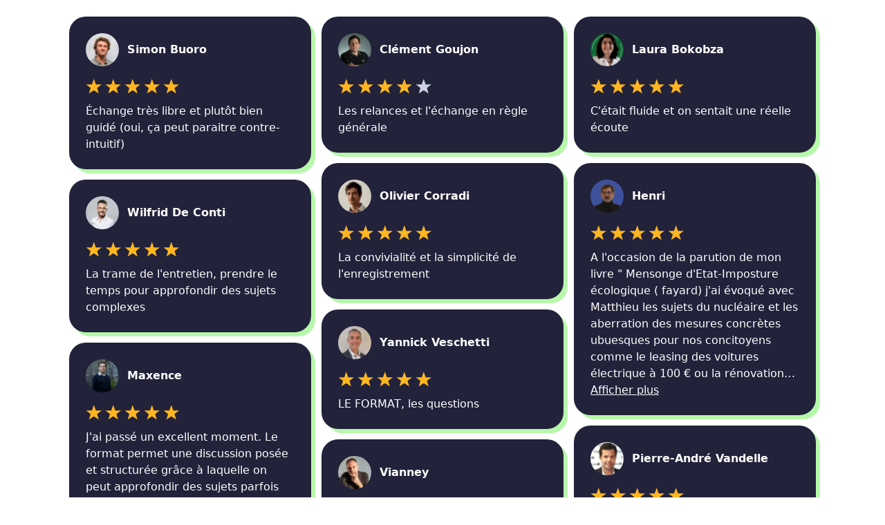

--- FILE ---
content_type: text/html; charset=utf-8
request_url: https://embed-v2.testimonial.to/w/systemesalesebookpresentation/?theme=light&card=base&loadMore=on&initialCount=20&randomize=on&hideDate=on&tag=all
body_size: 81921
content:
<!DOCTYPE html><html lang="en" q:container="paused" q:version="0.15.2" q:render="ssr" q:base="/build/"><!--qv q:id=0 q:key=3scc:pY_0--><!--qv q:id=1 q:key=TxCF:35_4--><!--qv q:s q:sref=1 q:key=--><head on-document:qinit="q-380bd3d6.js#_hW[0]" q:id="2" q:head><meta charSet="utf-8" q:head><link rel="manifest" href="/manifest.json" q:head><title q:head>Testimonial - Collect and embed testimonials in minutes</title><script q:head>window.global = window;</script><meta name="description" content="With Testimonial, in minutes, you can collect and display video testimonials and other types of testimonials from your customers with no need for a developer or website hosting." q:head><script src="/js/iframeResizer.contentWindow.js" q:head></script><!--qv q:id=3 q:key=zrbr:35_0--><title q:head></title><link rel="canonical" href="http://embed-v2.testimonial.to/w/systemesalesebookpresentation/?theme=light&amp;card=base&amp;loadMore=on&amp;initialCount=20&amp;randomize=on&amp;hideDate=on&amp;tag=all" q:id="4" q:head><meta name="viewport" content="width=device-width, initial-scale=1.0" q:head><!--/qv--><style q:style="avnanb-0" hidden>@import"https://fonts.googleapis.com/css2?family=Architects+Daughter&family=Inter:wght@400;500;600;700;800;900&display=fallback";[aria-label][role~=tooltip]{position:relative}[aria-label][role~=tooltip]:before,[aria-label][role~=tooltip]:after{transform:translateZ(0);backface-visibility:hidden;will-change:transform;opacity:0;pointer-events:none;transition:all var(--microtip-transition-duration, .18s) var(--microtip-transition-easing, ease-in-out) var(--microtip-transition-delay, 0s);position:absolute;box-sizing:border-box;z-index:10;transform-origin:top}[aria-label][role~=tooltip]:not(:hover):focus:before,[aria-label][role~=tooltip]:not(:hover):focus:after{opacity:0}[aria-label][role~=tooltip]:before{background-size:100% auto!important;content:""}[aria-label][role~=tooltip]:after{background:rgba(17,17,17,.9);border-radius:4px;color:#fff;content:attr(aria-label);font-size:var(--microtip-font-size, 13px);font-weight:var(--microtip-font-weight, normal);text-transform:var(--microtip-text-transform, none);padding:.5em 1em;white-space:pre;box-sizing:content-box}[aria-label][role~=tooltip]:hover:before,[aria-label][role~=tooltip]:hover:after,[aria-label][role~=tooltip]:focus:before,[aria-label][role~=tooltip]:focus:after{opacity:1;pointer-events:auto}[role~=tooltip][data-microtip-position|=top]:before{background:url(data:image/svg+xml;charset=utf-8,%3Csvg%20xmlns%3D%22http%3A//www.w3.org/2000/svg%22%20width%3D%2236px%22%20height%3D%2212px%22%3E%3Cpath%20fill%3D%22rgba%2817,%2017,%2017,%200.9%29%22%20transform%3D%22rotate%280%29%22%20d%3D%22M2.658,0.000%20C-13.615,0.000%2050.938,0.000%2034.662,0.000%20C28.662,0.000%2023.035,12.002%2018.660,12.002%20C14.285,12.002%208.594,0.000%202.658,0.000%20Z%22/%3E%3C/svg%3E) no-repeat;height:6px;width:18px;margin-bottom:5px}[role~=tooltip][data-microtip-position|=top]:after{margin-bottom:11px}[role~=tooltip][data-microtip-position|=top]:before{transform:translate3d(-50%,0,0);bottom:100%;left:50%}[role~=tooltip][data-microtip-position|=top]:hover:before{transform:translate3d(-50%,-5px,0)}[role~=tooltip][data-microtip-position|=top]:after{transform:translate3d(-50%,0,0);bottom:100%;left:50%}[role~=tooltip][data-microtip-position=top]:hover:after{transform:translate3d(-50%,-5px,0)}[role~=tooltip][data-microtip-position=top-left]:after{transform:translate3d(calc(-100% + 16px),0,0);bottom:100%}[role~=tooltip][data-microtip-position=top-left]:hover:after{transform:translate3d(calc(-100% + 16px),-5px,0)}[role~=tooltip][data-microtip-position=top-left-right]:after{transform:translateZ(0)!important;left:2px!important;bottom:100%}[role~=tooltip][data-microtip-position=top-left-right]:hover:before{transform:translate3d(-50%,0,0)!important}[role~=tooltip][data-microtip-position=top-right]:after{transform:translate3d(calc(0% - 16px),0,0);bottom:100%}[role~=tooltip][data-microtip-position=top-right]:hover:after{transform:translate3d(calc(0% - 16px),-5px,0)}[role~=tooltip][data-microtip-position|=bottom]:before{background:url(data:image/svg+xml;charset=utf-8,%3Csvg%20xmlns%3D%22http%3A//www.w3.org/2000/svg%22%20width%3D%2236px%22%20height%3D%2212px%22%3E%3Cpath%20fill%3D%22rgba%2817,%2017,%2017,%200.9%29%22%20transform%3D%22rotate%28180%2018%206%29%22%20d%3D%22M2.658,0.000%20C-13.615,0.000%2050.938,0.000%2034.662,0.000%20C28.662,0.000%2023.035,12.002%2018.660,12.002%20C14.285,12.002%208.594,0.000%202.658,0.000%20Z%22/%3E%3C/svg%3E) no-repeat;height:6px;width:18px;margin-top:5px;margin-bottom:0}[role~=tooltip][data-microtip-position|=bottom]:after{margin-top:11px}[role~=tooltip][data-microtip-position|=bottom]:before{transform:translate3d(-50%,-10px,0);bottom:auto;left:50%;top:100%}[role~=tooltip][data-microtip-position|=bottom]:hover:before{transform:translate3d(-50%,0,0)}[role~=tooltip][data-microtip-position|=bottom]:after{transform:translate3d(-50%,-10px,0);top:100%;left:50%}[role~=tooltip][data-microtip-position=bottom]:hover:after{transform:translate3d(-50%,0,0)}[role~=tooltip][data-microtip-position=bottom-left]:after{transform:translate3d(calc(-100% + 16px),-10px,0);top:100%}[role~=tooltip][data-microtip-position=bottom-left]:hover:after{transform:translate3d(calc(-100% + 16px),0,0)}[role~=tooltip][data-microtip-position=bottom-right]:after{transform:translate3d(calc(0% - 16px),-10px,0);top:100%}[role~=tooltip][data-microtip-position=bottom-right]:hover:after{transform:translate3d(calc(0% - 16px),0,0)}[role~=tooltip][data-microtip-position=left]:before,[role~=tooltip][data-microtip-position=left]:after{bottom:auto;left:auto;right:100%;top:50%;transform:translate3d(10px,-50%,0)}[role~=tooltip][data-microtip-position=left]:before{background:url(data:image/svg+xml;charset=utf-8,%3Csvg%20xmlns%3D%22http%3A//www.w3.org/2000/svg%22%20width%3D%2212px%22%20height%3D%2236px%22%3E%3Cpath%20fill%3D%22rgba%2817,%2017,%2017,%200.9%29%22%20transform%3D%22rotate%28-90%2018%2018%29%22%20d%3D%22M2.658,0.000%20C-13.615,0.000%2050.938,0.000%2034.662,0.000%20C28.662,0.000%2023.035,12.002%2018.660,12.002%20C14.285,12.002%208.594,0.000%202.658,0.000%20Z%22/%3E%3C/svg%3E) no-repeat;height:18px;width:6px;margin-right:5px;margin-bottom:0}[role~=tooltip][data-microtip-position=left]:after{margin-right:11px}[role~=tooltip][data-microtip-position=left]:hover:before,[role~=tooltip][data-microtip-position=left]:hover:after{transform:translate3d(0,-50%,0)}[role~=tooltip][data-microtip-position=right]:before,[role~=tooltip][data-microtip-position=right]:after{bottom:auto;left:100%;top:50%;transform:translate3d(-10px,-50%,0)}[role~=tooltip][data-microtip-position=right]:before{background:url(data:image/svg+xml;charset=utf-8,%3Csvg%20xmlns%3D%22http%3A//www.w3.org/2000/svg%22%20width%3D%2212px%22%20height%3D%2236px%22%3E%3Cpath%20fill%3D%22rgba%2817,%2017,%2017,%200.9%29%22%20transform%3D%22rotate%2890%206%206%29%22%20d%3D%22M2.658,0.000%20C-13.615,0.000%2050.938,0.000%2034.662,0.000%20C28.662,0.000%2023.035,12.002%2018.660,12.002%20C14.285,12.002%208.594,0.000%202.658,0.000%20Z%22/%3E%3C/svg%3E) no-repeat;height:18px;width:6px;margin-bottom:0;margin-left:5px}[role~=tooltip][data-microtip-position=right]:after{margin-left:11px}[role~=tooltip][data-microtip-position=right]:hover:before,[role~=tooltip][data-microtip-position=right]:hover:after{transform:translate3d(0,-50%,0)}[role~=tooltip][data-microtip-size=small]:after{white-space:initial;width:80px}[role~=tooltip][data-microtip-size=medium]:after{white-space:initial;width:150px}[role~=tooltip][data-microtip-size=large]:after{white-space:initial;width:260px}*,:before,:after{box-sizing:border-box;border-width:0;border-style:solid;border-color:#d9e3ea}:before,:after{--tw-content: ""}html{line-height:1.5;-webkit-text-size-adjust:100%;-moz-tab-size:4;-o-tab-size:4;tab-size:4;font-family:ui-sans-serif,system-ui,-apple-system,BlinkMacSystemFont,Segoe UI,Roboto,Helvetica Neue,Arial,Noto Sans,sans-serif,"Apple Color Emoji","Segoe UI Emoji",Segoe UI Symbol,"Noto Color Emoji";font-feature-settings:normal}body{margin:0;line-height:inherit}hr{height:0;color:inherit;border-top-width:1px}abbr:where([title]){-webkit-text-decoration:underline dotted;text-decoration:underline dotted}h1,h2,h3,h4,h5,h6{font-size:inherit;font-weight:inherit}a{color:inherit;text-decoration:inherit}b,strong{font-weight:bolder}code,kbd,samp,pre{font-family:ui-monospace,SFMono-Regular,Menlo,Monaco,Consolas,Liberation Mono,Courier New,monospace;font-size:1em}small{font-size:80%}sub,sup{font-size:75%;line-height:0;position:relative;vertical-align:baseline}sub{bottom:-.25em}sup{top:-.5em}table{text-indent:0;border-color:inherit;border-collapse:collapse}button,input,optgroup,select,textarea{font-family:inherit;font-size:100%;font-weight:inherit;line-height:inherit;color:inherit;margin:0;padding:0}button,select{text-transform:none}button,[type=button],[type=reset],[type=submit]{-webkit-appearance:button;background-color:transparent;background-image:none}:-moz-focusring{outline:auto}:-moz-ui-invalid{box-shadow:none}progress{vertical-align:baseline}::-webkit-inner-spin-button,::-webkit-outer-spin-button{height:auto}[type=search]{-webkit-appearance:textfield;outline-offset:-2px}::-webkit-search-decoration{-webkit-appearance:none}::-webkit-file-upload-button{-webkit-appearance:button;font:inherit}summary{display:list-item}blockquote,dl,dd,h1,h2,h3,h4,h5,h6,hr,figure,p,pre{margin:0}fieldset{margin:0;padding:0}legend{padding:0}ol,ul,menu{list-style:none;margin:0;padding:0}textarea{resize:vertical}input::-moz-placeholder,textarea::-moz-placeholder{opacity:1;color:#9ba9b4}input::placeholder,textarea::placeholder{opacity:1;color:#9ba9b4}button,[role=button]{cursor:pointer}:disabled{cursor:default}img,svg,video,canvas,audio,iframe,embed,object{display:block;vertical-align:middle}img,video{max-width:100%;height:auto}[hidden]{display:none}[type=text],[type=email],[type=url],[type=password],[type=number],[type=date],[type=datetime-local],[type=month],[type=search],[type=tel],[type=time],[type=week],[multiple],textarea,select{-webkit-appearance:none;-moz-appearance:none;appearance:none;background-color:#fff;border-color:#707d86;border-width:1px;border-radius:0;padding:.5rem .75rem;font-size:1rem;line-height:1.5rem;--tw-shadow: 0 0 #0000}[type=text]:focus,[type=email]:focus,[type=url]:focus,[type=password]:focus,[type=number]:focus,[type=date]:focus,[type=datetime-local]:focus,[type=month]:focus,[type=search]:focus,[type=tel]:focus,[type=time]:focus,[type=week]:focus,[multiple]:focus,textarea:focus,select:focus{outline:2px solid transparent;outline-offset:2px;--tw-ring-inset: var(--tw-empty, );--tw-ring-offset-width: 0px;--tw-ring-offset-color: #fff;--tw-ring-color: #2563eb;--tw-ring-offset-shadow: var(--tw-ring-inset) 0 0 0 var(--tw-ring-offset-width) var(--tw-ring-offset-color);--tw-ring-shadow: var(--tw-ring-inset) 0 0 0 calc(1px + var(--tw-ring-offset-width)) var(--tw-ring-color);box-shadow:var(--tw-ring-offset-shadow),var(--tw-ring-shadow),var(--tw-shadow);border-color:#2563eb}input::-moz-placeholder,textarea::-moz-placeholder{color:#707d86;opacity:1}input::placeholder,textarea::placeholder{color:#707d86;opacity:1}::-webkit-datetime-edit-fields-wrapper{padding:0}::-webkit-date-and-time-value{min-height:1.5em}::-webkit-datetime-edit,::-webkit-datetime-edit-year-field,::-webkit-datetime-edit-month-field,::-webkit-datetime-edit-day-field,::-webkit-datetime-edit-hour-field,::-webkit-datetime-edit-minute-field,::-webkit-datetime-edit-second-field,::-webkit-datetime-edit-millisecond-field,::-webkit-datetime-edit-meridiem-field{padding-top:0;padding-bottom:0}select{background-image:url("data:image/svg+xml,%3csvg xmlns='http://www.w3.org/2000/svg' fill='none' viewBox='0 0 20 20'%3e%3cpath stroke='%23707D86' stroke-linecap='round' stroke-linejoin='round' stroke-width='1.5' d='M6 8l4 4 4-4'/%3e%3c/svg%3e");background-position:right .5rem center;background-repeat:no-repeat;background-size:1.5em 1.5em;padding-right:2.5rem;-webkit-print-color-adjust:exact;print-color-adjust:exact}[multiple]{background-image:initial;background-position:initial;background-repeat:unset;background-size:initial;padding-right:.75rem;-webkit-print-color-adjust:unset;print-color-adjust:unset}[type=checkbox],[type=radio]{-webkit-appearance:none;-moz-appearance:none;appearance:none;padding:0;-webkit-print-color-adjust:exact;print-color-adjust:exact;display:inline-block;vertical-align:middle;background-origin:border-box;-webkit-user-select:none;-moz-user-select:none;user-select:none;flex-shrink:0;height:1rem;width:1rem;color:#2563eb;background-color:#fff;border-color:#707d86;border-width:1px;--tw-shadow: 0 0 #0000}[type=checkbox]{border-radius:0}[type=radio]{border-radius:100%}[type=checkbox]:focus,[type=radio]:focus{outline:2px solid transparent;outline-offset:2px;--tw-ring-inset: var(--tw-empty, );--tw-ring-offset-width: 2px;--tw-ring-offset-color: #fff;--tw-ring-color: #2563eb;--tw-ring-offset-shadow: var(--tw-ring-inset) 0 0 0 var(--tw-ring-offset-width) var(--tw-ring-offset-color);--tw-ring-shadow: var(--tw-ring-inset) 0 0 0 calc(2px + var(--tw-ring-offset-width)) var(--tw-ring-color);box-shadow:var(--tw-ring-offset-shadow),var(--tw-ring-shadow),var(--tw-shadow)}[type=checkbox]:checked,[type=radio]:checked{border-color:transparent;background-color:currentColor;background-size:100% 100%;background-position:center;background-repeat:no-repeat}[type=checkbox]:checked{background-image:url("data:image/svg+xml,%3csvg viewBox='0 0 16 16' fill='white' xmlns='http://www.w3.org/2000/svg'%3e%3cpath d='M12.207 4.793a1 1 0 010 1.414l-5 5a1 1 0 01-1.414 0l-2-2a1 1 0 011.414-1.414L6.5 9.086l4.293-4.293a1 1 0 011.414 0z'/%3e%3c/svg%3e")}[type=radio]:checked{background-image:url("data:image/svg+xml,%3csvg viewBox='0 0 16 16' fill='white' xmlns='http://www.w3.org/2000/svg'%3e%3ccircle cx='8' cy='8' r='3'/%3e%3c/svg%3e")}[type=checkbox]:checked:hover,[type=checkbox]:checked:focus,[type=radio]:checked:hover,[type=radio]:checked:focus{border-color:transparent;background-color:currentColor}[type=checkbox]:indeterminate{background-image:url("data:image/svg+xml,%3csvg xmlns='http://www.w3.org/2000/svg' fill='none' viewBox='0 0 16 16'%3e%3cpath stroke='white' stroke-linecap='round' stroke-linejoin='round' stroke-width='2' d='M4 8h8'/%3e%3c/svg%3e");border-color:transparent;background-color:currentColor;background-size:100% 100%;background-position:center;background-repeat:no-repeat}[type=checkbox]:indeterminate:hover,[type=checkbox]:indeterminate:focus{border-color:transparent;background-color:currentColor}[type=file]{background:unset;border-color:inherit;border-width:0;border-radius:0;padding:0;font-size:unset;line-height:inherit}[type=file]:focus{outline:1px solid ButtonText;outline:1px auto -webkit-focus-ring-color}*,:before,:after{--tw-border-spacing-x: 0;--tw-border-spacing-y: 0;--tw-translate-x: 0;--tw-translate-y: 0;--tw-rotate: 0;--tw-skew-x: 0;--tw-skew-y: 0;--tw-scale-x: 1;--tw-scale-y: 1;--tw-pan-x: ;--tw-pan-y: ;--tw-pinch-zoom: ;--tw-scroll-snap-strictness: proximity;--tw-ordinal: ;--tw-slashed-zero: ;--tw-numeric-figure: ;--tw-numeric-spacing: ;--tw-numeric-fraction: ;--tw-ring-inset: ;--tw-ring-offset-width: 0px;--tw-ring-offset-color: #fff;--tw-ring-color: rgb(59 130 246 / .5);--tw-ring-offset-shadow: 0 0 #0000;--tw-ring-shadow: 0 0 #0000;--tw-shadow: 0 0 #0000;--tw-shadow-colored: 0 0 #0000;--tw-blur: ;--tw-brightness: ;--tw-contrast: ;--tw-grayscale: ;--tw-hue-rotate: ;--tw-invert: ;--tw-saturate: ;--tw-sepia: ;--tw-drop-shadow: ;--tw-backdrop-blur: ;--tw-backdrop-brightness: ;--tw-backdrop-contrast: ;--tw-backdrop-grayscale: ;--tw-backdrop-hue-rotate: ;--tw-backdrop-invert: ;--tw-backdrop-opacity: ;--tw-backdrop-saturate: ;--tw-backdrop-sepia: }::backdrop{--tw-border-spacing-x: 0;--tw-border-spacing-y: 0;--tw-translate-x: 0;--tw-translate-y: 0;--tw-rotate: 0;--tw-skew-x: 0;--tw-skew-y: 0;--tw-scale-x: 1;--tw-scale-y: 1;--tw-pan-x: ;--tw-pan-y: ;--tw-pinch-zoom: ;--tw-scroll-snap-strictness: proximity;--tw-ordinal: ;--tw-slashed-zero: ;--tw-numeric-figure: ;--tw-numeric-spacing: ;--tw-numeric-fraction: ;--tw-ring-inset: ;--tw-ring-offset-width: 0px;--tw-ring-offset-color: #fff;--tw-ring-color: rgb(59 130 246 / .5);--tw-ring-offset-shadow: 0 0 #0000;--tw-ring-shadow: 0 0 #0000;--tw-shadow: 0 0 #0000;--tw-shadow-colored: 0 0 #0000;--tw-blur: ;--tw-brightness: ;--tw-contrast: ;--tw-grayscale: ;--tw-hue-rotate: ;--tw-invert: ;--tw-saturate: ;--tw-sepia: ;--tw-drop-shadow: ;--tw-backdrop-blur: ;--tw-backdrop-brightness: ;--tw-backdrop-contrast: ;--tw-backdrop-grayscale: ;--tw-backdrop-hue-rotate: ;--tw-backdrop-invert: ;--tw-backdrop-opacity: ;--tw-backdrop-saturate: ;--tw-backdrop-sepia: }.container{width:100%}.\!container{width:100%!important}@media (min-width: 640px){.container{max-width:640px}.\!container{max-width:640px!important}}@media (min-width: 768px){.container{max-width:768px}.\!container{max-width:768px!important}}@media (min-width: 1024px){.container{max-width:1024px}.\!container{max-width:1024px!important}}@media (min-width: 1280px){.container{max-width:1280px}.\!container{max-width:1280px!important}}@media (min-width: 1536px){.container{max-width:1536px}.\!container{max-width:1536px!important}}.form-input,.form-textarea,.form-select,.form-multiselect{-webkit-appearance:none;-moz-appearance:none;appearance:none;background-color:#fff;border-color:#707d86;border-width:1px;border-radius:0;padding:.5rem .75rem;font-size:1rem;line-height:1.5rem;--tw-shadow: 0 0 #0000}.form-input:focus,.form-textarea:focus,.form-select:focus,.form-multiselect:focus{outline:2px solid transparent;outline-offset:2px;--tw-ring-inset: var(--tw-empty, );--tw-ring-offset-width: 0px;--tw-ring-offset-color: #fff;--tw-ring-color: #2563eb;--tw-ring-offset-shadow: var(--tw-ring-inset) 0 0 0 var(--tw-ring-offset-width) var(--tw-ring-offset-color);--tw-ring-shadow: var(--tw-ring-inset) 0 0 0 calc(1px + var(--tw-ring-offset-width)) var(--tw-ring-color);box-shadow:var(--tw-ring-offset-shadow),var(--tw-ring-shadow),var(--tw-shadow);border-color:#2563eb}.form-input::-moz-placeholder,.form-textarea::-moz-placeholder{color:#707d86;opacity:1}.form-input::placeholder,.form-textarea::placeholder{color:#707d86;opacity:1}.form-input::-webkit-datetime-edit-fields-wrapper{padding:0}.form-input::-webkit-date-and-time-value{min-height:1.5em}.form-input::-webkit-datetime-edit,.form-input::-webkit-datetime-edit-year-field,.form-input::-webkit-datetime-edit-month-field,.form-input::-webkit-datetime-edit-day-field,.form-input::-webkit-datetime-edit-hour-field,.form-input::-webkit-datetime-edit-minute-field,.form-input::-webkit-datetime-edit-second-field,.form-input::-webkit-datetime-edit-millisecond-field,.form-input::-webkit-datetime-edit-meridiem-field{padding-top:0;padding-bottom:0}.sr-only{position:absolute;width:1px;height:1px;padding:0;margin:-1px;overflow:hidden;clip:rect(0,0,0,0);white-space:nowrap;border-width:0}.pointer-events-none{pointer-events:none}.pointer-events-auto{pointer-events:auto}.visible{visibility:visible}.invisible{visibility:hidden}.static{position:static}.fixed{position:fixed}.absolute{position:absolute}.relative{position:relative}.sticky{position:sticky}.inset-0{top:0px;right:0px;bottom:0px;left:0px}.bottom-2{bottom:.5rem}.right-2{right:.5rem}.top-4{top:1rem}.right-4{right:1rem}.top-1\/2{top:50%}.left-1\/2{left:50%}.bottom-0{bottom:0px}.left-0{left:0px}.top-0{top:0px}.top-2{top:.5rem}.right-0{right:0px}.-left-\[72\%\]{left:-72%}.left-2{left:.5rem}.top-3{top:.75rem}.right-3{right:.75rem}.-top-2{top:-.5rem}.-right-2{right:-.5rem}.right-6{right:1.5rem}.top-6{top:1.5rem}.left-4{left:1rem}.bottom-\[5vw\]{bottom:5vw}.z-10{z-index:10}.z-50{z-index:50}.z-\[1\]{z-index:1}.z-\[2\]{z-index:2}.z-\[3\]{z-index:3}.z-20{z-index:20}.z-\[10000\]{z-index:10000}.z-\[9999\]{z-index:9999}.z-0{z-index:0}.z-40{z-index:40}.z-30{z-index:30}.col-span-8{grid-column:span 8 / span 8}.m-auto{margin:auto}.-m-2{margin:-.5rem}.my-10{margin-top:2.5rem;margin-bottom:2.5rem}.mx-auto{margin-left:auto;margin-right:auto}.my-auto{margin-top:auto;margin-bottom:auto}.-mx-3{margin-left:-.75rem;margin-right:-.75rem}.mx-2{margin-left:.5rem;margin-right:.5rem}.my-5{margin-top:1.25rem;margin-bottom:1.25rem}.mx-4{margin-left:1rem;margin-right:1rem}.my-2{margin-top:.5rem;margin-bottom:.5rem}.mt-1{margin-top:.25rem}.mb-4{margin-bottom:1rem}.mr-1{margin-right:.25rem}.mt-3{margin-top:.75rem}.mt-2{margin-top:.5rem}.mb-3{margin-bottom:.75rem}.mb-2{margin-bottom:.5rem}.ml-3{margin-left:.75rem}.ml-2{margin-left:.5rem}.ml-0{margin-left:0}.mt-8{margin-top:2rem}.mt-4{margin-top:1rem}.mr-4{margin-right:1rem}.mt-5{margin-top:1.25rem}.ml-5{margin-left:1.25rem}.mr-2{margin-right:.5rem}.mt-6{margin-top:1.5rem}.mb-6{margin-bottom:1.5rem}.ml-4{margin-left:1rem}.mb-1{margin-bottom:.25rem}.-mb-px{margin-bottom:-1px}.mt-10{margin-top:2.5rem}.mr-3{margin-right:.75rem}.mt-12{margin-top:3rem}.mt-0\.5{margin-top:.125rem}.mt-0{margin-top:0}.mt-7{margin-top:1.75rem}.block{display:block}.inline-block{display:inline-block}.inline{display:inline}.flex{display:flex}.inline-flex{display:inline-flex}.grid{display:grid}.hidden{display:none}.aspect-\[2\/1\]{aspect-ratio:2/1}.h-6{height:1.5rem}.h-3\.5{height:.875rem}.h-3{height:.75rem}.h-5{height:1.25rem}.h-4{height:1rem}.h-full{height:100%}.h-7{height:1.75rem}.h-2{height:.5rem}.h-\[800px\]{height:800px}.h-3\/4{height:75%}.h-1\/3{height:33.333333%}.h-8{height:2rem}.h-72{height:18rem}.h-20{height:5rem}.h-24{height:6rem}.h-14{height:3.5rem}.h-12{height:3rem}.h-auto{height:auto}.h-fit{height:-moz-fit-content;height:fit-content}.h-10{height:2.5rem}.h-16{height:4rem}.h-32{height:8rem}.h-9{height:2.25rem}.h-\[96px\]{height:96px}.max-h-\[30\%\]{max-height:30%}.max-h-\[75\%\]{max-height:75%}.max-h-full{max-height:100%}.max-h-\[80vh\]{max-height:80vh}.max-h-\[85vh\]{max-height:85vh}.max-h-screen{max-height:100vh}.max-h-\[90vh\]{max-height:90vh}.max-h-\[375px\]{max-height:375px}.min-h-0{min-height:0px}.min-h-\[12px\]{min-height:12px}.min-h-screen{min-height:100vh}.w-full{width:100%}.w-6{width:1.5rem}.w-3\.5{width:.875rem}.w-3{width:.75rem}.w-5{width:1.25rem}.w-4{width:1rem}.w-10{width:2.5rem}.w-24{width:6rem}.w-16{width:4rem}.w-1\/4{width:25%}.w-\[250\%\]{width:250%}.w-8{width:2rem}.w-fit{width:-moz-fit-content;width:fit-content}.w-7{width:1.75rem}.w-64{width:16rem}.w-20{width:5rem}.w-14{width:3.5rem}.w-3\/4{width:75%}.w-12{width:3rem}.w-2{width:.5rem}.w-auto{width:auto}.w-32{width:8rem}.w-\[96px\]{width:96px}.min-w-0{min-width:0px}.min-w-\[100px\]{min-width:100px}.max-w-none{max-width:none}.max-w-full{max-width:100%}.max-w-\[80vw\]{max-width:80vw}.max-w-xl{max-width:36rem}.max-w-\[85vw\]{max-width:85vw}.max-w-2xl{max-width:42rem}.max-w-\[90vw\]{max-width:90vw}.max-w-6xl{max-width:72rem}.max-w-3xl{max-width:48rem}.max-w-xs{max-width:20rem}.max-w-7xl{max-width:80rem}.flex-1{flex:1 1 0%}.flex-shrink-0,.shrink-0{flex-shrink:0}.flex-grow{flex-grow:1}.flex-grow-0{flex-grow:0}.grow{flex-grow:1}.grow-0{flex-grow:0}.-translate-x-1\/2{--tw-translate-x: -50%;transform:translate(var(--tw-translate-x),var(--tw-translate-y)) rotate(var(--tw-rotate)) skew(var(--tw-skew-x)) skewY(var(--tw-skew-y)) scaleX(var(--tw-scale-x)) scaleY(var(--tw-scale-y))}.-translate-y-1\/2{--tw-translate-y: -50%;transform:translate(var(--tw-translate-x),var(--tw-translate-y)) rotate(var(--tw-rotate)) skew(var(--tw-skew-x)) skewY(var(--tw-skew-y)) scaleX(var(--tw-scale-x)) scaleY(var(--tw-scale-y))}.-translate-y-1{--tw-translate-y: -.25rem;transform:translate(var(--tw-translate-x),var(--tw-translate-y)) rotate(var(--tw-rotate)) skew(var(--tw-skew-x)) skewY(var(--tw-skew-y)) scaleX(var(--tw-scale-x)) scaleY(var(--tw-scale-y))}.scale-\[125\%\]{--tw-scale-x: 125%;--tw-scale-y: 125%;transform:translate(var(--tw-translate-x),var(--tw-translate-y)) rotate(var(--tw-rotate)) skew(var(--tw-skew-x)) skewY(var(--tw-skew-y)) scaleX(var(--tw-scale-x)) scaleY(var(--tw-scale-y))}.transform{transform:translate(var(--tw-translate-x),var(--tw-translate-y)) rotate(var(--tw-rotate)) skew(var(--tw-skew-x)) skewY(var(--tw-skew-y)) scaleX(var(--tw-scale-x)) scaleY(var(--tw-scale-y))}.transform-gpu{transform:translate3d(var(--tw-translate-x),var(--tw-translate-y),0) rotate(var(--tw-rotate)) skew(var(--tw-skew-x)) skewY(var(--tw-skew-y)) scaleX(var(--tw-scale-x)) scaleY(var(--tw-scale-y))}@keyframes spin{to{transform:rotate(360deg)}}.animate-spin{animation:spin 1s linear infinite}@keyframes pulse{50%{opacity:.5}}.animate-pulse{animation:pulse 2s cubic-bezier(.4,0,.6,1) infinite}.cursor-grab{cursor:grab}.cursor-pointer{cursor:pointer}.select-none{-webkit-user-select:none;-moz-user-select:none;user-select:none}.resize{resize:both}.list-disc{list-style-type:disc}.grid-cols-1{grid-template-columns:repeat(1,minmax(0,1fr))}.grid-cols-2{grid-template-columns:repeat(2,minmax(0,1fr))}.grid-cols-4{grid-template-columns:repeat(4,minmax(0,1fr))}.flex-row{flex-direction:row}.flex-col{flex-direction:column}.flex-wrap{flex-wrap:wrap}.items-start{align-items:flex-start}.items-end{align-items:flex-end}.items-center{align-items:center}.justify-start{justify-content:flex-start}.justify-end{justify-content:flex-end}.justify-center{justify-content:center}.justify-between{justify-content:space-between}.justify-evenly{justify-content:space-evenly}.gap-2{gap:.5rem}.gap-4{gap:1rem}.gap-5{gap:1.25rem}.gap-x-4{-moz-column-gap:1rem;column-gap:1rem}.gap-y-2{row-gap:.5rem}.gap-y-8{row-gap:2rem}.gap-y-12{row-gap:3rem}.space-x-1>:not([hidden])~:not([hidden]){--tw-space-x-reverse: 0;margin-right:calc(.25rem * var(--tw-space-x-reverse));margin-left:calc(.25rem * calc(1 - var(--tw-space-x-reverse)))}.space-y-4>:not([hidden])~:not([hidden]){--tw-space-y-reverse: 0;margin-top:calc(1rem * calc(1 - var(--tw-space-y-reverse)));margin-bottom:calc(1rem * var(--tw-space-y-reverse))}.space-y-2>:not([hidden])~:not([hidden]){--tw-space-y-reverse: 0;margin-top:calc(.5rem * calc(1 - var(--tw-space-y-reverse)));margin-bottom:calc(.5rem * var(--tw-space-y-reverse))}.space-y-3>:not([hidden])~:not([hidden]){--tw-space-y-reverse: 0;margin-top:calc(.75rem * calc(1 - var(--tw-space-y-reverse)));margin-bottom:calc(.75rem * var(--tw-space-y-reverse))}.space-y-5>:not([hidden])~:not([hidden]){--tw-space-y-reverse: 0;margin-top:calc(1.25rem * calc(1 - var(--tw-space-y-reverse)));margin-bottom:calc(1.25rem * var(--tw-space-y-reverse))}.space-x-3>:not([hidden])~:not([hidden]){--tw-space-x-reverse: 0;margin-right:calc(.75rem * var(--tw-space-x-reverse));margin-left:calc(.75rem * calc(1 - var(--tw-space-x-reverse)))}.space-x-2>:not([hidden])~:not([hidden]){--tw-space-x-reverse: 0;margin-right:calc(.5rem * var(--tw-space-x-reverse));margin-left:calc(.5rem * calc(1 - var(--tw-space-x-reverse)))}.space-y-1>:not([hidden])~:not([hidden]){--tw-space-y-reverse: 0;margin-top:calc(.25rem * calc(1 - var(--tw-space-y-reverse)));margin-bottom:calc(.25rem * var(--tw-space-y-reverse))}.-space-x-1>:not([hidden])~:not([hidden]){--tw-space-x-reverse: 0;margin-right:calc(-.25rem * var(--tw-space-x-reverse));margin-left:calc(-.25rem * calc(1 - var(--tw-space-x-reverse)))}.space-y-10>:not([hidden])~:not([hidden]){--tw-space-y-reverse: 0;margin-top:calc(2.5rem * calc(1 - var(--tw-space-y-reverse)));margin-bottom:calc(2.5rem * var(--tw-space-y-reverse))}.self-end{align-self:flex-end}.self-center{align-self:center}.overflow-auto{overflow:auto}.overflow-hidden{overflow:hidden}.overflow-visible{overflow:visible}.overflow-y-auto{overflow-y:auto}.overflow-y-hidden{overflow-y:hidden}.text-ellipsis{text-overflow:ellipsis}.whitespace-nowrap{white-space:nowrap}.whitespace-pre-line{white-space:pre-line}.break-words{overflow-wrap:break-word}.rounded-md{border-radius:.375rem}.rounded-full{border-radius:9999px}.rounded{border-radius:.25rem}.rounded-lg{border-radius:.5rem}.rounded-none{border-radius:0}.rounded-sm{border-radius:.125rem}.rounded-xl{border-radius:.75rem}.rounded-3xl{border-radius:1.5rem}.rounded-2xl{border-radius:1rem}.rounded-b-none{border-bottom-right-radius:0;border-bottom-left-radius:0}.rounded-t-none{border-top-left-radius:0;border-top-right-radius:0}.border{border-width:1px}.border-4{border-width:4px}.border-2{border-width:2px}.border-b-2{border-bottom-width:2px}.border-b-4{border-bottom-width:4px}.border-t{border-top-width:1px}.border-none{border-style:none}.border-gray-300{--tw-border-opacity: 1;border-color:rgb(197 210 220 / var(--tw-border-opacity))}.border-white{--tw-border-opacity: 1;border-color:rgb(255 255 255 / var(--tw-border-opacity))}.border-gray-600{--tw-border-opacity: 1;border-color:rgb(85 89 95 / var(--tw-border-opacity))}.border-transparent{border-color:transparent}.border-gray-700{--tw-border-opacity: 1;border-color:rgb(51 54 58 / var(--tw-border-opacity))}.border-gray-200{--tw-border-opacity: 1;border-color:rgb(217 227 234 / var(--tw-border-opacity))}.border-purple-600{--tw-border-opacity: 1;border-color:rgb(93 93 255 / var(--tw-border-opacity))}.border-black{--tw-border-opacity: 1;border-color:rgb(0 0 0 / var(--tw-border-opacity))}.bg-transparent{background-color:transparent}.bg-white{--tw-bg-opacity: 1;background-color:rgb(255 255 255 / var(--tw-bg-opacity))}.bg-green-100{--tw-bg-opacity: 1;background-color:rgb(220 252 231 / var(--tw-bg-opacity))}.bg-red-100{--tw-bg-opacity: 1;background-color:rgb(254 226 226 / var(--tw-bg-opacity))}.bg-gray-100{--tw-bg-opacity: 1;background-color:rgb(235 241 245 / var(--tw-bg-opacity))}.bg-black{--tw-bg-opacity: 1;background-color:rgb(0 0 0 / var(--tw-bg-opacity))}.bg-purple-600{--tw-bg-opacity: 1;background-color:rgb(93 93 255 / var(--tw-bg-opacity))}.bg-gray-800{--tw-bg-opacity: 1;background-color:rgb(37 40 44 / var(--tw-bg-opacity))}.\!bg-\[var\(--hoverCardVideoBgColor\)\]{background-color:var(--hoverCardVideoBgColor)!important}.bg-black\/60{background-color:#0009}.bg-black\/50{background-color:#00000080}.bg-gray-300{--tw-bg-opacity: 1;background-color:rgb(197 210 220 / var(--tw-bg-opacity))}.bg-gray-700{--tw-bg-opacity: 1;background-color:rgb(51 54 58 / var(--tw-bg-opacity))}.bg-gray-50{--tw-bg-opacity: 1;background-color:rgb(245 248 250 / var(--tw-bg-opacity))}.bg-purple-200{--tw-bg-opacity: 1;background-color:rgb(226 225 255 / var(--tw-bg-opacity))}.bg-gray-500{--tw-bg-opacity: 1;background-color:rgb(112 125 134 / var(--tw-bg-opacity))}.bg-gray-200{--tw-bg-opacity: 1;background-color:rgb(217 227 234 / var(--tw-bg-opacity))}.\!bg-\[var\(--hoverCardBgColor\)\]{background-color:var(--hoverCardBgColor)!important}.bg-red-500{--tw-bg-opacity: 1;background-color:rgb(239 68 68 / var(--tw-bg-opacity))}.bg-gray-200\/50{background-color:#d9e3ea80}.bg-black\/75{background-color:#000000bf}.bg-white\/20{background-color:#fff3}.bg-gradient-to-t{background-image:linear-gradient(to top,var(--tw-gradient-stops))}.bg-gradient-to-tr{background-image:linear-gradient(to top right,var(--tw-gradient-stops))}.bg-gradient-to-r{background-image:linear-gradient(to right,var(--tw-gradient-stops))}.bg-gradient-to-br{background-image:linear-gradient(to bottom right,var(--tw-gradient-stops))}.bg-gradient-to-b{background-image:linear-gradient(to bottom,var(--tw-gradient-stops))}.bg-gradient-to-bl{background-image:linear-gradient(to bottom left,var(--tw-gradient-stops))}.bg-gradient-to-l{background-image:linear-gradient(to left,var(--tw-gradient-stops))}.bg-gradient-to-tl{background-image:linear-gradient(to top left,var(--tw-gradient-stops))}.from-gray-100{--tw-gradient-from: #EBF1F5;--tw-gradient-to: rgb(235 241 245 / 0);--tw-gradient-stops: var(--tw-gradient-from), var(--tw-gradient-to)}.from-gray-200{--tw-gradient-from: #D9E3EA;--tw-gradient-to: rgb(217 227 234 / 0);--tw-gradient-stops: var(--tw-gradient-from), var(--tw-gradient-to)}.from-gray-300{--tw-gradient-from: #C5D2DC;--tw-gradient-to: rgb(197 210 220 / 0);--tw-gradient-stops: var(--tw-gradient-from), var(--tw-gradient-to)}.from-gray-400{--tw-gradient-from: #9BA9B4;--tw-gradient-to: rgb(155 169 180 / 0);--tw-gradient-stops: var(--tw-gradient-from), var(--tw-gradient-to)}.from-gray-500{--tw-gradient-from: #707D86;--tw-gradient-to: rgb(112 125 134 / 0);--tw-gradient-stops: var(--tw-gradient-from), var(--tw-gradient-to)}.from-gray-600{--tw-gradient-from: #55595F;--tw-gradient-to: rgb(85 89 95 / 0);--tw-gradient-stops: var(--tw-gradient-from), var(--tw-gradient-to)}.from-gray-700{--tw-gradient-from: #33363A;--tw-gradient-to: rgb(51 54 58 / 0);--tw-gradient-stops: var(--tw-gradient-from), var(--tw-gradient-to)}.from-gray-800{--tw-gradient-from: #25282C;--tw-gradient-to: rgb(37 40 44 / 0);--tw-gradient-stops: var(--tw-gradient-from), var(--tw-gradient-to)}.from-gray-900{--tw-gradient-from: #151719;--tw-gradient-to: rgb(21 23 25 / 0);--tw-gradient-stops: var(--tw-gradient-from), var(--tw-gradient-to)}.from-red-100{--tw-gradient-from: #fee2e2;--tw-gradient-to: rgb(254 226 226 / 0);--tw-gradient-stops: var(--tw-gradient-from), var(--tw-gradient-to)}.from-red-200{--tw-gradient-from: #fecaca;--tw-gradient-to: rgb(254 202 202 / 0);--tw-gradient-stops: var(--tw-gradient-from), var(--tw-gradient-to)}.from-red-300{--tw-gradient-from: #fca5a5;--tw-gradient-to: rgb(252 165 165 / 0);--tw-gradient-stops: var(--tw-gradient-from), var(--tw-gradient-to)}.from-red-400{--tw-gradient-from: #f87171;--tw-gradient-to: rgb(248 113 113 / 0);--tw-gradient-stops: var(--tw-gradient-from), var(--tw-gradient-to)}.from-red-500{--tw-gradient-from: #ef4444;--tw-gradient-to: rgb(239 68 68 / 0);--tw-gradient-stops: var(--tw-gradient-from), var(--tw-gradient-to)}.from-red-600{--tw-gradient-from: #dc2626;--tw-gradient-to: rgb(220 38 38 / 0);--tw-gradient-stops: var(--tw-gradient-from), var(--tw-gradient-to)}.from-red-700{--tw-gradient-from: #b91c1c;--tw-gradient-to: rgb(185 28 28 / 0);--tw-gradient-stops: var(--tw-gradient-from), var(--tw-gradient-to)}.from-red-800{--tw-gradient-from: #991b1b;--tw-gradient-to: rgb(153 27 27 / 0);--tw-gradient-stops: var(--tw-gradient-from), var(--tw-gradient-to)}.from-red-900{--tw-gradient-from: #7f1d1d;--tw-gradient-to: rgb(127 29 29 / 0);--tw-gradient-stops: var(--tw-gradient-from), var(--tw-gradient-to)}.from-yellow-100{--tw-gradient-from: #fef9c3;--tw-gradient-to: rgb(254 249 195 / 0);--tw-gradient-stops: var(--tw-gradient-from), var(--tw-gradient-to)}.from-yellow-200{--tw-gradient-from: #fef08a;--tw-gradient-to: rgb(254 240 138 / 0);--tw-gradient-stops: var(--tw-gradient-from), var(--tw-gradient-to)}.from-yellow-300{--tw-gradient-from: #fde047;--tw-gradient-to: rgb(253 224 71 / 0);--tw-gradient-stops: var(--tw-gradient-from), var(--tw-gradient-to)}.from-yellow-400{--tw-gradient-from: #facc15;--tw-gradient-to: rgb(250 204 21 / 0);--tw-gradient-stops: var(--tw-gradient-from), var(--tw-gradient-to)}.from-yellow-500{--tw-gradient-from: #eab308;--tw-gradient-to: rgb(234 179 8 / 0);--tw-gradient-stops: var(--tw-gradient-from), var(--tw-gradient-to)}.from-yellow-600{--tw-gradient-from: #ca8a04;--tw-gradient-to: rgb(202 138 4 / 0);--tw-gradient-stops: var(--tw-gradient-from), var(--tw-gradient-to)}.from-yellow-700{--tw-gradient-from: #a16207;--tw-gradient-to: rgb(161 98 7 / 0);--tw-gradient-stops: var(--tw-gradient-from), var(--tw-gradient-to)}.from-yellow-800{--tw-gradient-from: #854d0e;--tw-gradient-to: rgb(133 77 14 / 0);--tw-gradient-stops: var(--tw-gradient-from), var(--tw-gradient-to)}.from-yellow-900{--tw-gradient-from: #713f12;--tw-gradient-to: rgb(113 63 18 / 0);--tw-gradient-stops: var(--tw-gradient-from), var(--tw-gradient-to)}.from-green-100{--tw-gradient-from: #dcfce7;--tw-gradient-to: rgb(220 252 231 / 0);--tw-gradient-stops: var(--tw-gradient-from), var(--tw-gradient-to)}.from-green-200{--tw-gradient-from: #bbf7d0;--tw-gradient-to: rgb(187 247 208 / 0);--tw-gradient-stops: var(--tw-gradient-from), var(--tw-gradient-to)}.from-green-300{--tw-gradient-from: #86efac;--tw-gradient-to: rgb(134 239 172 / 0);--tw-gradient-stops: var(--tw-gradient-from), var(--tw-gradient-to)}.from-green-400{--tw-gradient-from: #4ade80;--tw-gradient-to: rgb(74 222 128 / 0);--tw-gradient-stops: var(--tw-gradient-from), var(--tw-gradient-to)}.from-green-500{--tw-gradient-from: #22c55e;--tw-gradient-to: rgb(34 197 94 / 0);--tw-gradient-stops: var(--tw-gradient-from), var(--tw-gradient-to)}.from-green-600{--tw-gradient-from: #16a34a;--tw-gradient-to: rgb(22 163 74 / 0);--tw-gradient-stops: var(--tw-gradient-from), var(--tw-gradient-to)}.from-green-700{--tw-gradient-from: #15803d;--tw-gradient-to: rgb(21 128 61 / 0);--tw-gradient-stops: var(--tw-gradient-from), var(--tw-gradient-to)}.from-green-800{--tw-gradient-from: #166534;--tw-gradient-to: rgb(22 101 52 / 0);--tw-gradient-stops: var(--tw-gradient-from), var(--tw-gradient-to)}.from-green-900{--tw-gradient-from: #14532d;--tw-gradient-to: rgb(20 83 45 / 0);--tw-gradient-stops: var(--tw-gradient-from), var(--tw-gradient-to)}.from-blue-100{--tw-gradient-from: #dbeafe;--tw-gradient-to: rgb(219 234 254 / 0);--tw-gradient-stops: var(--tw-gradient-from), var(--tw-gradient-to)}.from-blue-200{--tw-gradient-from: #bfdbfe;--tw-gradient-to: rgb(191 219 254 / 0);--tw-gradient-stops: var(--tw-gradient-from), var(--tw-gradient-to)}.from-blue-300{--tw-gradient-from: #93c5fd;--tw-gradient-to: rgb(147 197 253 / 0);--tw-gradient-stops: var(--tw-gradient-from), var(--tw-gradient-to)}.from-blue-400{--tw-gradient-from: #60a5fa;--tw-gradient-to: rgb(96 165 250 / 0);--tw-gradient-stops: var(--tw-gradient-from), var(--tw-gradient-to)}.from-blue-500{--tw-gradient-from: #3b82f6;--tw-gradient-to: rgb(59 130 246 / 0);--tw-gradient-stops: var(--tw-gradient-from), var(--tw-gradient-to)}.from-blue-600{--tw-gradient-from: #2563eb;--tw-gradient-to: rgb(37 99 235 / 0);--tw-gradient-stops: var(--tw-gradient-from), var(--tw-gradient-to)}.from-blue-700{--tw-gradient-from: #1d4ed8;--tw-gradient-to: rgb(29 78 216 / 0);--tw-gradient-stops: var(--tw-gradient-from), var(--tw-gradient-to)}.from-blue-800{--tw-gradient-from: #1e40af;--tw-gradient-to: rgb(30 64 175 / 0);--tw-gradient-stops: var(--tw-gradient-from), var(--tw-gradient-to)}.from-blue-900{--tw-gradient-from: #1e3a8a;--tw-gradient-to: rgb(30 58 138 / 0);--tw-gradient-stops: var(--tw-gradient-from), var(--tw-gradient-to)}.from-indigo-100{--tw-gradient-from: #e0e7ff;--tw-gradient-to: rgb(224 231 255 / 0);--tw-gradient-stops: var(--tw-gradient-from), var(--tw-gradient-to)}.from-indigo-200{--tw-gradient-from: #c7d2fe;--tw-gradient-to: rgb(199 210 254 / 0);--tw-gradient-stops: var(--tw-gradient-from), var(--tw-gradient-to)}.from-indigo-300{--tw-gradient-from: #a5b4fc;--tw-gradient-to: rgb(165 180 252 / 0);--tw-gradient-stops: var(--tw-gradient-from), var(--tw-gradient-to)}.from-indigo-400{--tw-gradient-from: #818cf8;--tw-gradient-to: rgb(129 140 248 / 0);--tw-gradient-stops: var(--tw-gradient-from), var(--tw-gradient-to)}.from-indigo-500{--tw-gradient-from: #6366f1;--tw-gradient-to: rgb(99 102 241 / 0);--tw-gradient-stops: var(--tw-gradient-from), var(--tw-gradient-to)}.from-indigo-600{--tw-gradient-from: #4f46e5;--tw-gradient-to: rgb(79 70 229 / 0);--tw-gradient-stops: var(--tw-gradient-from), var(--tw-gradient-to)}.from-indigo-700{--tw-gradient-from: #4338ca;--tw-gradient-to: rgb(67 56 202 / 0);--tw-gradient-stops: var(--tw-gradient-from), var(--tw-gradient-to)}.from-indigo-800{--tw-gradient-from: #3730a3;--tw-gradient-to: rgb(55 48 163 / 0);--tw-gradient-stops: var(--tw-gradient-from), var(--tw-gradient-to)}.from-indigo-900{--tw-gradient-from: #312e81;--tw-gradient-to: rgb(49 46 129 / 0);--tw-gradient-stops: var(--tw-gradient-from), var(--tw-gradient-to)}.from-purple-100{--tw-gradient-from: #F4F4FF;--tw-gradient-to: rgb(244 244 255 / 0);--tw-gradient-stops: var(--tw-gradient-from), var(--tw-gradient-to)}.from-purple-200{--tw-gradient-from: #E2E1FF;--tw-gradient-to: rgb(226 225 255 / 0);--tw-gradient-stops: var(--tw-gradient-from), var(--tw-gradient-to)}.from-purple-300{--tw-gradient-from: #CBCCFF;--tw-gradient-to: rgb(203 204 255 / 0);--tw-gradient-stops: var(--tw-gradient-from), var(--tw-gradient-to)}.from-purple-400{--tw-gradient-from: #ABABFF;--tw-gradient-to: rgb(171 171 255 / 0);--tw-gradient-stops: var(--tw-gradient-from), var(--tw-gradient-to)}.from-purple-500{--tw-gradient-from: #8D8DFF;--tw-gradient-to: rgb(141 141 255 / 0);--tw-gradient-stops: var(--tw-gradient-from), var(--tw-gradient-to)}.from-purple-600{--tw-gradient-from: #5D5DFF;--tw-gradient-to: rgb(93 93 255 / 0);--tw-gradient-stops: var(--tw-gradient-from), var(--tw-gradient-to)}.from-purple-700{--tw-gradient-from: #4B4ACF;--tw-gradient-to: rgb(75 74 207 / 0);--tw-gradient-stops: var(--tw-gradient-from), var(--tw-gradient-to)}.from-purple-800{--tw-gradient-from: #38379C;--tw-gradient-to: rgb(56 55 156 / 0);--tw-gradient-stops: var(--tw-gradient-from), var(--tw-gradient-to)}.from-purple-900{--tw-gradient-from: #262668;--tw-gradient-to: rgb(38 38 104 / 0);--tw-gradient-stops: var(--tw-gradient-from), var(--tw-gradient-to)}.from-pink-100{--tw-gradient-from: #fce7f3;--tw-gradient-to: rgb(252 231 243 / 0);--tw-gradient-stops: var(--tw-gradient-from), var(--tw-gradient-to)}.from-pink-200{--tw-gradient-from: #fbcfe8;--tw-gradient-to: rgb(251 207 232 / 0);--tw-gradient-stops: var(--tw-gradient-from), var(--tw-gradient-to)}.from-pink-300{--tw-gradient-from: #f9a8d4;--tw-gradient-to: rgb(249 168 212 / 0);--tw-gradient-stops: var(--tw-gradient-from), var(--tw-gradient-to)}.from-pink-400{--tw-gradient-from: #f472b6;--tw-gradient-to: rgb(244 114 182 / 0);--tw-gradient-stops: var(--tw-gradient-from), var(--tw-gradient-to)}.from-pink-500{--tw-gradient-from: #ec4899;--tw-gradient-to: rgb(236 72 153 / 0);--tw-gradient-stops: var(--tw-gradient-from), var(--tw-gradient-to)}.from-pink-600{--tw-gradient-from: #db2777;--tw-gradient-to: rgb(219 39 119 / 0);--tw-gradient-stops: var(--tw-gradient-from), var(--tw-gradient-to)}.from-pink-700{--tw-gradient-from: #be185d;--tw-gradient-to: rgb(190 24 93 / 0);--tw-gradient-stops: var(--tw-gradient-from), var(--tw-gradient-to)}.from-pink-800{--tw-gradient-from: #9d174d;--tw-gradient-to: rgb(157 23 77 / 0);--tw-gradient-stops: var(--tw-gradient-from), var(--tw-gradient-to)}.from-pink-900{--tw-gradient-from: #831843;--tw-gradient-to: rgb(131 24 67 / 0);--tw-gradient-stops: var(--tw-gradient-from), var(--tw-gradient-to)}.from-gray-100\/0{--tw-gradient-from: rgb(235 241 245 / 0);--tw-gradient-to: rgb(235 241 245 / 0);--tw-gradient-stops: var(--tw-gradient-from), var(--tw-gradient-to)}.from-gray-100\/5{--tw-gradient-from: rgb(235 241 245 / .05);--tw-gradient-to: rgb(235 241 245 / 0);--tw-gradient-stops: var(--tw-gradient-from), var(--tw-gradient-to)}.from-gray-100\/10{--tw-gradient-from: rgb(235 241 245 / .1);--tw-gradient-to: rgb(235 241 245 / 0);--tw-gradient-stops: var(--tw-gradient-from), var(--tw-gradient-to)}.from-gray-100\/20{--tw-gradient-from: rgb(235 241 245 / .2);--tw-gradient-to: rgb(235 241 245 / 0);--tw-gradient-stops: var(--tw-gradient-from), var(--tw-gradient-to)}.from-gray-100\/25{--tw-gradient-from: rgb(235 241 245 / .25);--tw-gradient-to: rgb(235 241 245 / 0);--tw-gradient-stops: var(--tw-gradient-from), var(--tw-gradient-to)}.from-gray-100\/30{--tw-gradient-from: rgb(235 241 245 / .3);--tw-gradient-to: rgb(235 241 245 / 0);--tw-gradient-stops: var(--tw-gradient-from), var(--tw-gradient-to)}.from-gray-100\/40{--tw-gradient-from: rgb(235 241 245 / .4);--tw-gradient-to: rgb(235 241 245 / 0);--tw-gradient-stops: var(--tw-gradient-from), var(--tw-gradient-to)}.from-gray-100\/50{--tw-gradient-from: rgb(235 241 245 / .5);--tw-gradient-to: rgb(235 241 245 / 0);--tw-gradient-stops: var(--tw-gradient-from), var(--tw-gradient-to)}.from-gray-100\/60{--tw-gradient-from: rgb(235 241 245 / .6);--tw-gradient-to: rgb(235 241 245 / 0);--tw-gradient-stops: var(--tw-gradient-from), var(--tw-gradient-to)}.from-gray-100\/70{--tw-gradient-from: rgb(235 241 245 / .7);--tw-gradient-to: rgb(235 241 245 / 0);--tw-gradient-stops: var(--tw-gradient-from), var(--tw-gradient-to)}.from-gray-100\/75{--tw-gradient-from: rgb(235 241 245 / .75);--tw-gradient-to: rgb(235 241 245 / 0);--tw-gradient-stops: var(--tw-gradient-from), var(--tw-gradient-to)}.from-gray-100\/80{--tw-gradient-from: rgb(235 241 245 / .8);--tw-gradient-to: rgb(235 241 245 / 0);--tw-gradient-stops: var(--tw-gradient-from), var(--tw-gradient-to)}.from-gray-100\/90{--tw-gradient-from: rgb(235 241 245 / .9);--tw-gradient-to: rgb(235 241 245 / 0);--tw-gradient-stops: var(--tw-gradient-from), var(--tw-gradient-to)}.from-gray-100\/95{--tw-gradient-from: rgb(235 241 245 / .95);--tw-gradient-to: rgb(235 241 245 / 0);--tw-gradient-stops: var(--tw-gradient-from), var(--tw-gradient-to)}.from-gray-100\/100{--tw-gradient-from: rgb(235 241 245 / 1);--tw-gradient-to: rgb(235 241 245 / 0);--tw-gradient-stops: var(--tw-gradient-from), var(--tw-gradient-to)}.from-gray-200\/0{--tw-gradient-from: rgb(217 227 234 / 0);--tw-gradient-to: rgb(217 227 234 / 0);--tw-gradient-stops: var(--tw-gradient-from), var(--tw-gradient-to)}.from-gray-200\/5{--tw-gradient-from: rgb(217 227 234 / .05);--tw-gradient-to: rgb(217 227 234 / 0);--tw-gradient-stops: var(--tw-gradient-from), var(--tw-gradient-to)}.from-gray-200\/10{--tw-gradient-from: rgb(217 227 234 / .1);--tw-gradient-to: rgb(217 227 234 / 0);--tw-gradient-stops: var(--tw-gradient-from), var(--tw-gradient-to)}.from-gray-200\/20{--tw-gradient-from: rgb(217 227 234 / .2);--tw-gradient-to: rgb(217 227 234 / 0);--tw-gradient-stops: var(--tw-gradient-from), var(--tw-gradient-to)}.from-gray-200\/25{--tw-gradient-from: rgb(217 227 234 / .25);--tw-gradient-to: rgb(217 227 234 / 0);--tw-gradient-stops: var(--tw-gradient-from), var(--tw-gradient-to)}.from-gray-200\/30{--tw-gradient-from: rgb(217 227 234 / .3);--tw-gradient-to: rgb(217 227 234 / 0);--tw-gradient-stops: var(--tw-gradient-from), var(--tw-gradient-to)}.from-gray-200\/40{--tw-gradient-from: rgb(217 227 234 / .4);--tw-gradient-to: rgb(217 227 234 / 0);--tw-gradient-stops: var(--tw-gradient-from), var(--tw-gradient-to)}.from-gray-200\/50{--tw-gradient-from: rgb(217 227 234 / .5);--tw-gradient-to: rgb(217 227 234 / 0);--tw-gradient-stops: var(--tw-gradient-from), var(--tw-gradient-to)}.from-gray-200\/60{--tw-gradient-from: rgb(217 227 234 / .6);--tw-gradient-to: rgb(217 227 234 / 0);--tw-gradient-stops: var(--tw-gradient-from), var(--tw-gradient-to)}.from-gray-200\/70{--tw-gradient-from: rgb(217 227 234 / .7);--tw-gradient-to: rgb(217 227 234 / 0);--tw-gradient-stops: var(--tw-gradient-from), var(--tw-gradient-to)}.from-gray-200\/75{--tw-gradient-from: rgb(217 227 234 / .75);--tw-gradient-to: rgb(217 227 234 / 0);--tw-gradient-stops: var(--tw-gradient-from), var(--tw-gradient-to)}.from-gray-200\/80{--tw-gradient-from: rgb(217 227 234 / .8);--tw-gradient-to: rgb(217 227 234 / 0);--tw-gradient-stops: var(--tw-gradient-from), var(--tw-gradient-to)}.from-gray-200\/90{--tw-gradient-from: rgb(217 227 234 / .9);--tw-gradient-to: rgb(217 227 234 / 0);--tw-gradient-stops: var(--tw-gradient-from), var(--tw-gradient-to)}.from-gray-200\/95{--tw-gradient-from: rgb(217 227 234 / .95);--tw-gradient-to: rgb(217 227 234 / 0);--tw-gradient-stops: var(--tw-gradient-from), var(--tw-gradient-to)}.from-gray-200\/100{--tw-gradient-from: rgb(217 227 234 / 1);--tw-gradient-to: rgb(217 227 234 / 0);--tw-gradient-stops: var(--tw-gradient-from), var(--tw-gradient-to)}.from-gray-300\/0{--tw-gradient-from: rgb(197 210 220 / 0);--tw-gradient-to: rgb(197 210 220 / 0);--tw-gradient-stops: var(--tw-gradient-from), var(--tw-gradient-to)}.from-gray-300\/5{--tw-gradient-from: rgb(197 210 220 / .05);--tw-gradient-to: rgb(197 210 220 / 0);--tw-gradient-stops: var(--tw-gradient-from), var(--tw-gradient-to)}.from-gray-300\/10{--tw-gradient-from: rgb(197 210 220 / .1);--tw-gradient-to: rgb(197 210 220 / 0);--tw-gradient-stops: var(--tw-gradient-from), var(--tw-gradient-to)}.from-gray-300\/20{--tw-gradient-from: rgb(197 210 220 / .2);--tw-gradient-to: rgb(197 210 220 / 0);--tw-gradient-stops: var(--tw-gradient-from), var(--tw-gradient-to)}.from-gray-300\/25{--tw-gradient-from: rgb(197 210 220 / .25);--tw-gradient-to: rgb(197 210 220 / 0);--tw-gradient-stops: var(--tw-gradient-from), var(--tw-gradient-to)}.from-gray-300\/30{--tw-gradient-from: rgb(197 210 220 / .3);--tw-gradient-to: rgb(197 210 220 / 0);--tw-gradient-stops: var(--tw-gradient-from), var(--tw-gradient-to)}.from-gray-300\/40{--tw-gradient-from: rgb(197 210 220 / .4);--tw-gradient-to: rgb(197 210 220 / 0);--tw-gradient-stops: var(--tw-gradient-from), var(--tw-gradient-to)}.from-gray-300\/50{--tw-gradient-from: rgb(197 210 220 / .5);--tw-gradient-to: rgb(197 210 220 / 0);--tw-gradient-stops: var(--tw-gradient-from), var(--tw-gradient-to)}.from-gray-300\/60{--tw-gradient-from: rgb(197 210 220 / .6);--tw-gradient-to: rgb(197 210 220 / 0);--tw-gradient-stops: var(--tw-gradient-from), var(--tw-gradient-to)}.from-gray-300\/70{--tw-gradient-from: rgb(197 210 220 / .7);--tw-gradient-to: rgb(197 210 220 / 0);--tw-gradient-stops: var(--tw-gradient-from), var(--tw-gradient-to)}.from-gray-300\/75{--tw-gradient-from: rgb(197 210 220 / .75);--tw-gradient-to: rgb(197 210 220 / 0);--tw-gradient-stops: var(--tw-gradient-from), var(--tw-gradient-to)}.from-gray-300\/80{--tw-gradient-from: rgb(197 210 220 / .8);--tw-gradient-to: rgb(197 210 220 / 0);--tw-gradient-stops: var(--tw-gradient-from), var(--tw-gradient-to)}.from-gray-300\/90{--tw-gradient-from: rgb(197 210 220 / .9);--tw-gradient-to: rgb(197 210 220 / 0);--tw-gradient-stops: var(--tw-gradient-from), var(--tw-gradient-to)}.from-gray-300\/95{--tw-gradient-from: rgb(197 210 220 / .95);--tw-gradient-to: rgb(197 210 220 / 0);--tw-gradient-stops: var(--tw-gradient-from), var(--tw-gradient-to)}.from-gray-300\/100{--tw-gradient-from: rgb(197 210 220 / 1);--tw-gradient-to: rgb(197 210 220 / 0);--tw-gradient-stops: var(--tw-gradient-from), var(--tw-gradient-to)}.from-gray-400\/0{--tw-gradient-from: rgb(155 169 180 / 0);--tw-gradient-to: rgb(155 169 180 / 0);--tw-gradient-stops: var(--tw-gradient-from), var(--tw-gradient-to)}.from-gray-400\/5{--tw-gradient-from: rgb(155 169 180 / .05);--tw-gradient-to: rgb(155 169 180 / 0);--tw-gradient-stops: var(--tw-gradient-from), var(--tw-gradient-to)}.from-gray-400\/10{--tw-gradient-from: rgb(155 169 180 / .1);--tw-gradient-to: rgb(155 169 180 / 0);--tw-gradient-stops: var(--tw-gradient-from), var(--tw-gradient-to)}.from-gray-400\/20{--tw-gradient-from: rgb(155 169 180 / .2);--tw-gradient-to: rgb(155 169 180 / 0);--tw-gradient-stops: var(--tw-gradient-from), var(--tw-gradient-to)}.from-gray-400\/25{--tw-gradient-from: rgb(155 169 180 / .25);--tw-gradient-to: rgb(155 169 180 / 0);--tw-gradient-stops: var(--tw-gradient-from), var(--tw-gradient-to)}.from-gray-400\/30{--tw-gradient-from: rgb(155 169 180 / .3);--tw-gradient-to: rgb(155 169 180 / 0);--tw-gradient-stops: var(--tw-gradient-from), var(--tw-gradient-to)}.from-gray-400\/40{--tw-gradient-from: rgb(155 169 180 / .4);--tw-gradient-to: rgb(155 169 180 / 0);--tw-gradient-stops: var(--tw-gradient-from), var(--tw-gradient-to)}.from-gray-400\/50{--tw-gradient-from: rgb(155 169 180 / .5);--tw-gradient-to: rgb(155 169 180 / 0);--tw-gradient-stops: var(--tw-gradient-from), var(--tw-gradient-to)}.from-gray-400\/60{--tw-gradient-from: rgb(155 169 180 / .6);--tw-gradient-to: rgb(155 169 180 / 0);--tw-gradient-stops: var(--tw-gradient-from), var(--tw-gradient-to)}.from-gray-400\/70{--tw-gradient-from: rgb(155 169 180 / .7);--tw-gradient-to: rgb(155 169 180 / 0);--tw-gradient-stops: var(--tw-gradient-from), var(--tw-gradient-to)}.from-gray-400\/75{--tw-gradient-from: rgb(155 169 180 / .75);--tw-gradient-to: rgb(155 169 180 / 0);--tw-gradient-stops: var(--tw-gradient-from), var(--tw-gradient-to)}.from-gray-400\/80{--tw-gradient-from: rgb(155 169 180 / .8);--tw-gradient-to: rgb(155 169 180 / 0);--tw-gradient-stops: var(--tw-gradient-from), var(--tw-gradient-to)}.from-gray-400\/90{--tw-gradient-from: rgb(155 169 180 / .9);--tw-gradient-to: rgb(155 169 180 / 0);--tw-gradient-stops: var(--tw-gradient-from), var(--tw-gradient-to)}.from-gray-400\/95{--tw-gradient-from: rgb(155 169 180 / .95);--tw-gradient-to: rgb(155 169 180 / 0);--tw-gradient-stops: var(--tw-gradient-from), var(--tw-gradient-to)}.from-gray-400\/100{--tw-gradient-from: rgb(155 169 180 / 1);--tw-gradient-to: rgb(155 169 180 / 0);--tw-gradient-stops: var(--tw-gradient-from), var(--tw-gradient-to)}.from-gray-500\/0{--tw-gradient-from: rgb(112 125 134 / 0);--tw-gradient-to: rgb(112 125 134 / 0);--tw-gradient-stops: var(--tw-gradient-from), var(--tw-gradient-to)}.from-gray-500\/5{--tw-gradient-from: rgb(112 125 134 / .05);--tw-gradient-to: rgb(112 125 134 / 0);--tw-gradient-stops: var(--tw-gradient-from), var(--tw-gradient-to)}.from-gray-500\/10{--tw-gradient-from: rgb(112 125 134 / .1);--tw-gradient-to: rgb(112 125 134 / 0);--tw-gradient-stops: var(--tw-gradient-from), var(--tw-gradient-to)}.from-gray-500\/20{--tw-gradient-from: rgb(112 125 134 / .2);--tw-gradient-to: rgb(112 125 134 / 0);--tw-gradient-stops: var(--tw-gradient-from), var(--tw-gradient-to)}.from-gray-500\/25{--tw-gradient-from: rgb(112 125 134 / .25);--tw-gradient-to: rgb(112 125 134 / 0);--tw-gradient-stops: var(--tw-gradient-from), var(--tw-gradient-to)}.from-gray-500\/30{--tw-gradient-from: rgb(112 125 134 / .3);--tw-gradient-to: rgb(112 125 134 / 0);--tw-gradient-stops: var(--tw-gradient-from), var(--tw-gradient-to)}.from-gray-500\/40{--tw-gradient-from: rgb(112 125 134 / .4);--tw-gradient-to: rgb(112 125 134 / 0);--tw-gradient-stops: var(--tw-gradient-from), var(--tw-gradient-to)}.from-gray-500\/50{--tw-gradient-from: rgb(112 125 134 / .5);--tw-gradient-to: rgb(112 125 134 / 0);--tw-gradient-stops: var(--tw-gradient-from), var(--tw-gradient-to)}.from-gray-500\/60{--tw-gradient-from: rgb(112 125 134 / .6);--tw-gradient-to: rgb(112 125 134 / 0);--tw-gradient-stops: var(--tw-gradient-from), var(--tw-gradient-to)}.from-gray-500\/70{--tw-gradient-from: rgb(112 125 134 / .7);--tw-gradient-to: rgb(112 125 134 / 0);--tw-gradient-stops: var(--tw-gradient-from), var(--tw-gradient-to)}.from-gray-500\/75{--tw-gradient-from: rgb(112 125 134 / .75);--tw-gradient-to: rgb(112 125 134 / 0);--tw-gradient-stops: var(--tw-gradient-from), var(--tw-gradient-to)}.from-gray-500\/80{--tw-gradient-from: rgb(112 125 134 / .8);--tw-gradient-to: rgb(112 125 134 / 0);--tw-gradient-stops: var(--tw-gradient-from), var(--tw-gradient-to)}.from-gray-500\/90{--tw-gradient-from: rgb(112 125 134 / .9);--tw-gradient-to: rgb(112 125 134 / 0);--tw-gradient-stops: var(--tw-gradient-from), var(--tw-gradient-to)}.from-gray-500\/95{--tw-gradient-from: rgb(112 125 134 / .95);--tw-gradient-to: rgb(112 125 134 / 0);--tw-gradient-stops: var(--tw-gradient-from), var(--tw-gradient-to)}.from-gray-500\/100{--tw-gradient-from: rgb(112 125 134 / 1);--tw-gradient-to: rgb(112 125 134 / 0);--tw-gradient-stops: var(--tw-gradient-from), var(--tw-gradient-to)}.from-gray-600\/0{--tw-gradient-from: rgb(85 89 95 / 0);--tw-gradient-to: rgb(85 89 95 / 0);--tw-gradient-stops: var(--tw-gradient-from), var(--tw-gradient-to)}.from-gray-600\/5{--tw-gradient-from: rgb(85 89 95 / .05);--tw-gradient-to: rgb(85 89 95 / 0);--tw-gradient-stops: var(--tw-gradient-from), var(--tw-gradient-to)}.from-gray-600\/10{--tw-gradient-from: rgb(85 89 95 / .1);--tw-gradient-to: rgb(85 89 95 / 0);--tw-gradient-stops: var(--tw-gradient-from), var(--tw-gradient-to)}.from-gray-600\/20{--tw-gradient-from: rgb(85 89 95 / .2);--tw-gradient-to: rgb(85 89 95 / 0);--tw-gradient-stops: var(--tw-gradient-from), var(--tw-gradient-to)}.from-gray-600\/25{--tw-gradient-from: rgb(85 89 95 / .25);--tw-gradient-to: rgb(85 89 95 / 0);--tw-gradient-stops: var(--tw-gradient-from), var(--tw-gradient-to)}.from-gray-600\/30{--tw-gradient-from: rgb(85 89 95 / .3);--tw-gradient-to: rgb(85 89 95 / 0);--tw-gradient-stops: var(--tw-gradient-from), var(--tw-gradient-to)}.from-gray-600\/40{--tw-gradient-from: rgb(85 89 95 / .4);--tw-gradient-to: rgb(85 89 95 / 0);--tw-gradient-stops: var(--tw-gradient-from), var(--tw-gradient-to)}.from-gray-600\/50{--tw-gradient-from: rgb(85 89 95 / .5);--tw-gradient-to: rgb(85 89 95 / 0);--tw-gradient-stops: var(--tw-gradient-from), var(--tw-gradient-to)}.from-gray-600\/60{--tw-gradient-from: rgb(85 89 95 / .6);--tw-gradient-to: rgb(85 89 95 / 0);--tw-gradient-stops: var(--tw-gradient-from), var(--tw-gradient-to)}.from-gray-600\/70{--tw-gradient-from: rgb(85 89 95 / .7);--tw-gradient-to: rgb(85 89 95 / 0);--tw-gradient-stops: var(--tw-gradient-from), var(--tw-gradient-to)}.from-gray-600\/75{--tw-gradient-from: rgb(85 89 95 / .75);--tw-gradient-to: rgb(85 89 95 / 0);--tw-gradient-stops: var(--tw-gradient-from), var(--tw-gradient-to)}.from-gray-600\/80{--tw-gradient-from: rgb(85 89 95 / .8);--tw-gradient-to: rgb(85 89 95 / 0);--tw-gradient-stops: var(--tw-gradient-from), var(--tw-gradient-to)}.from-gray-600\/90{--tw-gradient-from: rgb(85 89 95 / .9);--tw-gradient-to: rgb(85 89 95 / 0);--tw-gradient-stops: var(--tw-gradient-from), var(--tw-gradient-to)}.from-gray-600\/95{--tw-gradient-from: rgb(85 89 95 / .95);--tw-gradient-to: rgb(85 89 95 / 0);--tw-gradient-stops: var(--tw-gradient-from), var(--tw-gradient-to)}.from-gray-600\/100{--tw-gradient-from: rgb(85 89 95 / 1);--tw-gradient-to: rgb(85 89 95 / 0);--tw-gradient-stops: var(--tw-gradient-from), var(--tw-gradient-to)}.from-gray-700\/0{--tw-gradient-from: rgb(51 54 58 / 0);--tw-gradient-to: rgb(51 54 58 / 0);--tw-gradient-stops: var(--tw-gradient-from), var(--tw-gradient-to)}.from-gray-700\/5{--tw-gradient-from: rgb(51 54 58 / .05);--tw-gradient-to: rgb(51 54 58 / 0);--tw-gradient-stops: var(--tw-gradient-from), var(--tw-gradient-to)}.from-gray-700\/10{--tw-gradient-from: rgb(51 54 58 / .1);--tw-gradient-to: rgb(51 54 58 / 0);--tw-gradient-stops: var(--tw-gradient-from), var(--tw-gradient-to)}.from-gray-700\/20{--tw-gradient-from: rgb(51 54 58 / .2);--tw-gradient-to: rgb(51 54 58 / 0);--tw-gradient-stops: var(--tw-gradient-from), var(--tw-gradient-to)}.from-gray-700\/25{--tw-gradient-from: rgb(51 54 58 / .25);--tw-gradient-to: rgb(51 54 58 / 0);--tw-gradient-stops: var(--tw-gradient-from), var(--tw-gradient-to)}.from-gray-700\/30{--tw-gradient-from: rgb(51 54 58 / .3);--tw-gradient-to: rgb(51 54 58 / 0);--tw-gradient-stops: var(--tw-gradient-from), var(--tw-gradient-to)}.from-gray-700\/40{--tw-gradient-from: rgb(51 54 58 / .4);--tw-gradient-to: rgb(51 54 58 / 0);--tw-gradient-stops: var(--tw-gradient-from), var(--tw-gradient-to)}.from-gray-700\/50{--tw-gradient-from: rgb(51 54 58 / .5);--tw-gradient-to: rgb(51 54 58 / 0);--tw-gradient-stops: var(--tw-gradient-from), var(--tw-gradient-to)}.from-gray-700\/60{--tw-gradient-from: rgb(51 54 58 / .6);--tw-gradient-to: rgb(51 54 58 / 0);--tw-gradient-stops: var(--tw-gradient-from), var(--tw-gradient-to)}.from-gray-700\/70{--tw-gradient-from: rgb(51 54 58 / .7);--tw-gradient-to: rgb(51 54 58 / 0);--tw-gradient-stops: var(--tw-gradient-from), var(--tw-gradient-to)}.from-gray-700\/75{--tw-gradient-from: rgb(51 54 58 / .75);--tw-gradient-to: rgb(51 54 58 / 0);--tw-gradient-stops: var(--tw-gradient-from), var(--tw-gradient-to)}.from-gray-700\/80{--tw-gradient-from: rgb(51 54 58 / .8);--tw-gradient-to: rgb(51 54 58 / 0);--tw-gradient-stops: var(--tw-gradient-from), var(--tw-gradient-to)}.from-gray-700\/90{--tw-gradient-from: rgb(51 54 58 / .9);--tw-gradient-to: rgb(51 54 58 / 0);--tw-gradient-stops: var(--tw-gradient-from), var(--tw-gradient-to)}.from-gray-700\/95{--tw-gradient-from: rgb(51 54 58 / .95);--tw-gradient-to: rgb(51 54 58 / 0);--tw-gradient-stops: var(--tw-gradient-from), var(--tw-gradient-to)}.from-gray-700\/100{--tw-gradient-from: rgb(51 54 58 / 1);--tw-gradient-to: rgb(51 54 58 / 0);--tw-gradient-stops: var(--tw-gradient-from), var(--tw-gradient-to)}.from-gray-800\/0{--tw-gradient-from: rgb(37 40 44 / 0);--tw-gradient-to: rgb(37 40 44 / 0);--tw-gradient-stops: var(--tw-gradient-from), var(--tw-gradient-to)}.from-gray-800\/5{--tw-gradient-from: rgb(37 40 44 / .05);--tw-gradient-to: rgb(37 40 44 / 0);--tw-gradient-stops: var(--tw-gradient-from), var(--tw-gradient-to)}.from-gray-800\/10{--tw-gradient-from: rgb(37 40 44 / .1);--tw-gradient-to: rgb(37 40 44 / 0);--tw-gradient-stops: var(--tw-gradient-from), var(--tw-gradient-to)}.from-gray-800\/20{--tw-gradient-from: rgb(37 40 44 / .2);--tw-gradient-to: rgb(37 40 44 / 0);--tw-gradient-stops: var(--tw-gradient-from), var(--tw-gradient-to)}.from-gray-800\/25{--tw-gradient-from: rgb(37 40 44 / .25);--tw-gradient-to: rgb(37 40 44 / 0);--tw-gradient-stops: var(--tw-gradient-from), var(--tw-gradient-to)}.from-gray-800\/30{--tw-gradient-from: rgb(37 40 44 / .3);--tw-gradient-to: rgb(37 40 44 / 0);--tw-gradient-stops: var(--tw-gradient-from), var(--tw-gradient-to)}.from-gray-800\/40{--tw-gradient-from: rgb(37 40 44 / .4);--tw-gradient-to: rgb(37 40 44 / 0);--tw-gradient-stops: var(--tw-gradient-from), var(--tw-gradient-to)}.from-gray-800\/50{--tw-gradient-from: rgb(37 40 44 / .5);--tw-gradient-to: rgb(37 40 44 / 0);--tw-gradient-stops: var(--tw-gradient-from), var(--tw-gradient-to)}.from-gray-800\/60{--tw-gradient-from: rgb(37 40 44 / .6);--tw-gradient-to: rgb(37 40 44 / 0);--tw-gradient-stops: var(--tw-gradient-from), var(--tw-gradient-to)}.from-gray-800\/70{--tw-gradient-from: rgb(37 40 44 / .7);--tw-gradient-to: rgb(37 40 44 / 0);--tw-gradient-stops: var(--tw-gradient-from), var(--tw-gradient-to)}.from-gray-800\/75{--tw-gradient-from: rgb(37 40 44 / .75);--tw-gradient-to: rgb(37 40 44 / 0);--tw-gradient-stops: var(--tw-gradient-from), var(--tw-gradient-to)}.from-gray-800\/80{--tw-gradient-from: rgb(37 40 44 / .8);--tw-gradient-to: rgb(37 40 44 / 0);--tw-gradient-stops: var(--tw-gradient-from), var(--tw-gradient-to)}.from-gray-800\/90{--tw-gradient-from: rgb(37 40 44 / .9);--tw-gradient-to: rgb(37 40 44 / 0);--tw-gradient-stops: var(--tw-gradient-from), var(--tw-gradient-to)}.from-gray-800\/95{--tw-gradient-from: rgb(37 40 44 / .95);--tw-gradient-to: rgb(37 40 44 / 0);--tw-gradient-stops: var(--tw-gradient-from), var(--tw-gradient-to)}.from-gray-800\/100{--tw-gradient-from: rgb(37 40 44 / 1);--tw-gradient-to: rgb(37 40 44 / 0);--tw-gradient-stops: var(--tw-gradient-from), var(--tw-gradient-to)}.from-gray-900\/0{--tw-gradient-from: rgb(21 23 25 / 0);--tw-gradient-to: rgb(21 23 25 / 0);--tw-gradient-stops: var(--tw-gradient-from), var(--tw-gradient-to)}.from-gray-900\/5{--tw-gradient-from: rgb(21 23 25 / .05);--tw-gradient-to: rgb(21 23 25 / 0);--tw-gradient-stops: var(--tw-gradient-from), var(--tw-gradient-to)}.from-gray-900\/10{--tw-gradient-from: rgb(21 23 25 / .1);--tw-gradient-to: rgb(21 23 25 / 0);--tw-gradient-stops: var(--tw-gradient-from), var(--tw-gradient-to)}.from-gray-900\/20{--tw-gradient-from: rgb(21 23 25 / .2);--tw-gradient-to: rgb(21 23 25 / 0);--tw-gradient-stops: var(--tw-gradient-from), var(--tw-gradient-to)}.from-gray-900\/25{--tw-gradient-from: rgb(21 23 25 / .25);--tw-gradient-to: rgb(21 23 25 / 0);--tw-gradient-stops: var(--tw-gradient-from), var(--tw-gradient-to)}.from-gray-900\/30{--tw-gradient-from: rgb(21 23 25 / .3);--tw-gradient-to: rgb(21 23 25 / 0);--tw-gradient-stops: var(--tw-gradient-from), var(--tw-gradient-to)}.from-gray-900\/40{--tw-gradient-from: rgb(21 23 25 / .4);--tw-gradient-to: rgb(21 23 25 / 0);--tw-gradient-stops: var(--tw-gradient-from), var(--tw-gradient-to)}.from-gray-900\/50{--tw-gradient-from: rgb(21 23 25 / .5);--tw-gradient-to: rgb(21 23 25 / 0);--tw-gradient-stops: var(--tw-gradient-from), var(--tw-gradient-to)}.from-gray-900\/60{--tw-gradient-from: rgb(21 23 25 / .6);--tw-gradient-to: rgb(21 23 25 / 0);--tw-gradient-stops: var(--tw-gradient-from), var(--tw-gradient-to)}.from-gray-900\/70{--tw-gradient-from: rgb(21 23 25 / .7);--tw-gradient-to: rgb(21 23 25 / 0);--tw-gradient-stops: var(--tw-gradient-from), var(--tw-gradient-to)}.from-gray-900\/75{--tw-gradient-from: rgb(21 23 25 / .75);--tw-gradient-to: rgb(21 23 25 / 0);--tw-gradient-stops: var(--tw-gradient-from), var(--tw-gradient-to)}.from-gray-900\/80{--tw-gradient-from: rgb(21 23 25 / .8);--tw-gradient-to: rgb(21 23 25 / 0);--tw-gradient-stops: var(--tw-gradient-from), var(--tw-gradient-to)}.from-gray-900\/90{--tw-gradient-from: rgb(21 23 25 / .9);--tw-gradient-to: rgb(21 23 25 / 0);--tw-gradient-stops: var(--tw-gradient-from), var(--tw-gradient-to)}.from-gray-900\/95{--tw-gradient-from: rgb(21 23 25 / .95);--tw-gradient-to: rgb(21 23 25 / 0);--tw-gradient-stops: var(--tw-gradient-from), var(--tw-gradient-to)}.from-gray-900\/100{--tw-gradient-from: rgb(21 23 25 / 1);--tw-gradient-to: rgb(21 23 25 / 0);--tw-gradient-stops: var(--tw-gradient-from), var(--tw-gradient-to)}.from-red-100\/0{--tw-gradient-from: rgb(254 226 226 / 0);--tw-gradient-to: rgb(254 226 226 / 0);--tw-gradient-stops: var(--tw-gradient-from), var(--tw-gradient-to)}.from-red-100\/5{--tw-gradient-from: rgb(254 226 226 / .05);--tw-gradient-to: rgb(254 226 226 / 0);--tw-gradient-stops: var(--tw-gradient-from), var(--tw-gradient-to)}.from-red-100\/10{--tw-gradient-from: rgb(254 226 226 / .1);--tw-gradient-to: rgb(254 226 226 / 0);--tw-gradient-stops: var(--tw-gradient-from), var(--tw-gradient-to)}.from-red-100\/20{--tw-gradient-from: rgb(254 226 226 / .2);--tw-gradient-to: rgb(254 226 226 / 0);--tw-gradient-stops: var(--tw-gradient-from), var(--tw-gradient-to)}.from-red-100\/25{--tw-gradient-from: rgb(254 226 226 / .25);--tw-gradient-to: rgb(254 226 226 / 0);--tw-gradient-stops: var(--tw-gradient-from), var(--tw-gradient-to)}.from-red-100\/30{--tw-gradient-from: rgb(254 226 226 / .3);--tw-gradient-to: rgb(254 226 226 / 0);--tw-gradient-stops: var(--tw-gradient-from), var(--tw-gradient-to)}.from-red-100\/40{--tw-gradient-from: rgb(254 226 226 / .4);--tw-gradient-to: rgb(254 226 226 / 0);--tw-gradient-stops: var(--tw-gradient-from), var(--tw-gradient-to)}.from-red-100\/50{--tw-gradient-from: rgb(254 226 226 / .5);--tw-gradient-to: rgb(254 226 226 / 0);--tw-gradient-stops: var(--tw-gradient-from), var(--tw-gradient-to)}.from-red-100\/60{--tw-gradient-from: rgb(254 226 226 / .6);--tw-gradient-to: rgb(254 226 226 / 0);--tw-gradient-stops: var(--tw-gradient-from), var(--tw-gradient-to)}.from-red-100\/70{--tw-gradient-from: rgb(254 226 226 / .7);--tw-gradient-to: rgb(254 226 226 / 0);--tw-gradient-stops: var(--tw-gradient-from), var(--tw-gradient-to)}.from-red-100\/75{--tw-gradient-from: rgb(254 226 226 / .75);--tw-gradient-to: rgb(254 226 226 / 0);--tw-gradient-stops: var(--tw-gradient-from), var(--tw-gradient-to)}.from-red-100\/80{--tw-gradient-from: rgb(254 226 226 / .8);--tw-gradient-to: rgb(254 226 226 / 0);--tw-gradient-stops: var(--tw-gradient-from), var(--tw-gradient-to)}.from-red-100\/90{--tw-gradient-from: rgb(254 226 226 / .9);--tw-gradient-to: rgb(254 226 226 / 0);--tw-gradient-stops: var(--tw-gradient-from), var(--tw-gradient-to)}.from-red-100\/95{--tw-gradient-from: rgb(254 226 226 / .95);--tw-gradient-to: rgb(254 226 226 / 0);--tw-gradient-stops: var(--tw-gradient-from), var(--tw-gradient-to)}.from-red-100\/100{--tw-gradient-from: rgb(254 226 226 / 1);--tw-gradient-to: rgb(254 226 226 / 0);--tw-gradient-stops: var(--tw-gradient-from), var(--tw-gradient-to)}.from-red-200\/0{--tw-gradient-from: rgb(254 202 202 / 0);--tw-gradient-to: rgb(254 202 202 / 0);--tw-gradient-stops: var(--tw-gradient-from), var(--tw-gradient-to)}.from-red-200\/5{--tw-gradient-from: rgb(254 202 202 / .05);--tw-gradient-to: rgb(254 202 202 / 0);--tw-gradient-stops: var(--tw-gradient-from), var(--tw-gradient-to)}.from-red-200\/10{--tw-gradient-from: rgb(254 202 202 / .1);--tw-gradient-to: rgb(254 202 202 / 0);--tw-gradient-stops: var(--tw-gradient-from), var(--tw-gradient-to)}.from-red-200\/20{--tw-gradient-from: rgb(254 202 202 / .2);--tw-gradient-to: rgb(254 202 202 / 0);--tw-gradient-stops: var(--tw-gradient-from), var(--tw-gradient-to)}.from-red-200\/25{--tw-gradient-from: rgb(254 202 202 / .25);--tw-gradient-to: rgb(254 202 202 / 0);--tw-gradient-stops: var(--tw-gradient-from), var(--tw-gradient-to)}.from-red-200\/30{--tw-gradient-from: rgb(254 202 202 / .3);--tw-gradient-to: rgb(254 202 202 / 0);--tw-gradient-stops: var(--tw-gradient-from), var(--tw-gradient-to)}.from-red-200\/40{--tw-gradient-from: rgb(254 202 202 / .4);--tw-gradient-to: rgb(254 202 202 / 0);--tw-gradient-stops: var(--tw-gradient-from), var(--tw-gradient-to)}.from-red-200\/50{--tw-gradient-from: rgb(254 202 202 / .5);--tw-gradient-to: rgb(254 202 202 / 0);--tw-gradient-stops: var(--tw-gradient-from), var(--tw-gradient-to)}.from-red-200\/60{--tw-gradient-from: rgb(254 202 202 / .6);--tw-gradient-to: rgb(254 202 202 / 0);--tw-gradient-stops: var(--tw-gradient-from), var(--tw-gradient-to)}.from-red-200\/70{--tw-gradient-from: rgb(254 202 202 / .7);--tw-gradient-to: rgb(254 202 202 / 0);--tw-gradient-stops: var(--tw-gradient-from), var(--tw-gradient-to)}.from-red-200\/75{--tw-gradient-from: rgb(254 202 202 / .75);--tw-gradient-to: rgb(254 202 202 / 0);--tw-gradient-stops: var(--tw-gradient-from), var(--tw-gradient-to)}.from-red-200\/80{--tw-gradient-from: rgb(254 202 202 / .8);--tw-gradient-to: rgb(254 202 202 / 0);--tw-gradient-stops: var(--tw-gradient-from), var(--tw-gradient-to)}.from-red-200\/90{--tw-gradient-from: rgb(254 202 202 / .9);--tw-gradient-to: rgb(254 202 202 / 0);--tw-gradient-stops: var(--tw-gradient-from), var(--tw-gradient-to)}.from-red-200\/95{--tw-gradient-from: rgb(254 202 202 / .95);--tw-gradient-to: rgb(254 202 202 / 0);--tw-gradient-stops: var(--tw-gradient-from), var(--tw-gradient-to)}.from-red-200\/100{--tw-gradient-from: rgb(254 202 202 / 1);--tw-gradient-to: rgb(254 202 202 / 0);--tw-gradient-stops: var(--tw-gradient-from), var(--tw-gradient-to)}.from-red-300\/0{--tw-gradient-from: rgb(252 165 165 / 0);--tw-gradient-to: rgb(252 165 165 / 0);--tw-gradient-stops: var(--tw-gradient-from), var(--tw-gradient-to)}.from-red-300\/5{--tw-gradient-from: rgb(252 165 165 / .05);--tw-gradient-to: rgb(252 165 165 / 0);--tw-gradient-stops: var(--tw-gradient-from), var(--tw-gradient-to)}.from-red-300\/10{--tw-gradient-from: rgb(252 165 165 / .1);--tw-gradient-to: rgb(252 165 165 / 0);--tw-gradient-stops: var(--tw-gradient-from), var(--tw-gradient-to)}.from-red-300\/20{--tw-gradient-from: rgb(252 165 165 / .2);--tw-gradient-to: rgb(252 165 165 / 0);--tw-gradient-stops: var(--tw-gradient-from), var(--tw-gradient-to)}.from-red-300\/25{--tw-gradient-from: rgb(252 165 165 / .25);--tw-gradient-to: rgb(252 165 165 / 0);--tw-gradient-stops: var(--tw-gradient-from), var(--tw-gradient-to)}.from-red-300\/30{--tw-gradient-from: rgb(252 165 165 / .3);--tw-gradient-to: rgb(252 165 165 / 0);--tw-gradient-stops: var(--tw-gradient-from), var(--tw-gradient-to)}.from-red-300\/40{--tw-gradient-from: rgb(252 165 165 / .4);--tw-gradient-to: rgb(252 165 165 / 0);--tw-gradient-stops: var(--tw-gradient-from), var(--tw-gradient-to)}.from-red-300\/50{--tw-gradient-from: rgb(252 165 165 / .5);--tw-gradient-to: rgb(252 165 165 / 0);--tw-gradient-stops: var(--tw-gradient-from), var(--tw-gradient-to)}.from-red-300\/60{--tw-gradient-from: rgb(252 165 165 / .6);--tw-gradient-to: rgb(252 165 165 / 0);--tw-gradient-stops: var(--tw-gradient-from), var(--tw-gradient-to)}.from-red-300\/70{--tw-gradient-from: rgb(252 165 165 / .7);--tw-gradient-to: rgb(252 165 165 / 0);--tw-gradient-stops: var(--tw-gradient-from), var(--tw-gradient-to)}.from-red-300\/75{--tw-gradient-from: rgb(252 165 165 / .75);--tw-gradient-to: rgb(252 165 165 / 0);--tw-gradient-stops: var(--tw-gradient-from), var(--tw-gradient-to)}.from-red-300\/80{--tw-gradient-from: rgb(252 165 165 / .8);--tw-gradient-to: rgb(252 165 165 / 0);--tw-gradient-stops: var(--tw-gradient-from), var(--tw-gradient-to)}.from-red-300\/90{--tw-gradient-from: rgb(252 165 165 / .9);--tw-gradient-to: rgb(252 165 165 / 0);--tw-gradient-stops: var(--tw-gradient-from), var(--tw-gradient-to)}.from-red-300\/95{--tw-gradient-from: rgb(252 165 165 / .95);--tw-gradient-to: rgb(252 165 165 / 0);--tw-gradient-stops: var(--tw-gradient-from), var(--tw-gradient-to)}.from-red-300\/100{--tw-gradient-from: rgb(252 165 165 / 1);--tw-gradient-to: rgb(252 165 165 / 0);--tw-gradient-stops: var(--tw-gradient-from), var(--tw-gradient-to)}.from-red-400\/0{--tw-gradient-from: rgb(248 113 113 / 0);--tw-gradient-to: rgb(248 113 113 / 0);--tw-gradient-stops: var(--tw-gradient-from), var(--tw-gradient-to)}.from-red-400\/5{--tw-gradient-from: rgb(248 113 113 / .05);--tw-gradient-to: rgb(248 113 113 / 0);--tw-gradient-stops: var(--tw-gradient-from), var(--tw-gradient-to)}.from-red-400\/10{--tw-gradient-from: rgb(248 113 113 / .1);--tw-gradient-to: rgb(248 113 113 / 0);--tw-gradient-stops: var(--tw-gradient-from), var(--tw-gradient-to)}.from-red-400\/20{--tw-gradient-from: rgb(248 113 113 / .2);--tw-gradient-to: rgb(248 113 113 / 0);--tw-gradient-stops: var(--tw-gradient-from), var(--tw-gradient-to)}.from-red-400\/25{--tw-gradient-from: rgb(248 113 113 / .25);--tw-gradient-to: rgb(248 113 113 / 0);--tw-gradient-stops: var(--tw-gradient-from), var(--tw-gradient-to)}.from-red-400\/30{--tw-gradient-from: rgb(248 113 113 / .3);--tw-gradient-to: rgb(248 113 113 / 0);--tw-gradient-stops: var(--tw-gradient-from), var(--tw-gradient-to)}.from-red-400\/40{--tw-gradient-from: rgb(248 113 113 / .4);--tw-gradient-to: rgb(248 113 113 / 0);--tw-gradient-stops: var(--tw-gradient-from), var(--tw-gradient-to)}.from-red-400\/50{--tw-gradient-from: rgb(248 113 113 / .5);--tw-gradient-to: rgb(248 113 113 / 0);--tw-gradient-stops: var(--tw-gradient-from), var(--tw-gradient-to)}.from-red-400\/60{--tw-gradient-from: rgb(248 113 113 / .6);--tw-gradient-to: rgb(248 113 113 / 0);--tw-gradient-stops: var(--tw-gradient-from), var(--tw-gradient-to)}.from-red-400\/70{--tw-gradient-from: rgb(248 113 113 / .7);--tw-gradient-to: rgb(248 113 113 / 0);--tw-gradient-stops: var(--tw-gradient-from), var(--tw-gradient-to)}.from-red-400\/75{--tw-gradient-from: rgb(248 113 113 / .75);--tw-gradient-to: rgb(248 113 113 / 0);--tw-gradient-stops: var(--tw-gradient-from), var(--tw-gradient-to)}.from-red-400\/80{--tw-gradient-from: rgb(248 113 113 / .8);--tw-gradient-to: rgb(248 113 113 / 0);--tw-gradient-stops: var(--tw-gradient-from), var(--tw-gradient-to)}.from-red-400\/90{--tw-gradient-from: rgb(248 113 113 / .9);--tw-gradient-to: rgb(248 113 113 / 0);--tw-gradient-stops: var(--tw-gradient-from), var(--tw-gradient-to)}.from-red-400\/95{--tw-gradient-from: rgb(248 113 113 / .95);--tw-gradient-to: rgb(248 113 113 / 0);--tw-gradient-stops: var(--tw-gradient-from), var(--tw-gradient-to)}.from-red-400\/100{--tw-gradient-from: rgb(248 113 113 / 1);--tw-gradient-to: rgb(248 113 113 / 0);--tw-gradient-stops: var(--tw-gradient-from), var(--tw-gradient-to)}.from-red-500\/0{--tw-gradient-from: rgb(239 68 68 / 0);--tw-gradient-to: rgb(239 68 68 / 0);--tw-gradient-stops: var(--tw-gradient-from), var(--tw-gradient-to)}.from-red-500\/5{--tw-gradient-from: rgb(239 68 68 / .05);--tw-gradient-to: rgb(239 68 68 / 0);--tw-gradient-stops: var(--tw-gradient-from), var(--tw-gradient-to)}.from-red-500\/10{--tw-gradient-from: rgb(239 68 68 / .1);--tw-gradient-to: rgb(239 68 68 / 0);--tw-gradient-stops: var(--tw-gradient-from), var(--tw-gradient-to)}.from-red-500\/20{--tw-gradient-from: rgb(239 68 68 / .2);--tw-gradient-to: rgb(239 68 68 / 0);--tw-gradient-stops: var(--tw-gradient-from), var(--tw-gradient-to)}.from-red-500\/25{--tw-gradient-from: rgb(239 68 68 / .25);--tw-gradient-to: rgb(239 68 68 / 0);--tw-gradient-stops: var(--tw-gradient-from), var(--tw-gradient-to)}.from-red-500\/30{--tw-gradient-from: rgb(239 68 68 / .3);--tw-gradient-to: rgb(239 68 68 / 0);--tw-gradient-stops: var(--tw-gradient-from), var(--tw-gradient-to)}.from-red-500\/40{--tw-gradient-from: rgb(239 68 68 / .4);--tw-gradient-to: rgb(239 68 68 / 0);--tw-gradient-stops: var(--tw-gradient-from), var(--tw-gradient-to)}.from-red-500\/50{--tw-gradient-from: rgb(239 68 68 / .5);--tw-gradient-to: rgb(239 68 68 / 0);--tw-gradient-stops: var(--tw-gradient-from), var(--tw-gradient-to)}.from-red-500\/60{--tw-gradient-from: rgb(239 68 68 / .6);--tw-gradient-to: rgb(239 68 68 / 0);--tw-gradient-stops: var(--tw-gradient-from), var(--tw-gradient-to)}.from-red-500\/70{--tw-gradient-from: rgb(239 68 68 / .7);--tw-gradient-to: rgb(239 68 68 / 0);--tw-gradient-stops: var(--tw-gradient-from), var(--tw-gradient-to)}.from-red-500\/75{--tw-gradient-from: rgb(239 68 68 / .75);--tw-gradient-to: rgb(239 68 68 / 0);--tw-gradient-stops: var(--tw-gradient-from), var(--tw-gradient-to)}.from-red-500\/80{--tw-gradient-from: rgb(239 68 68 / .8);--tw-gradient-to: rgb(239 68 68 / 0);--tw-gradient-stops: var(--tw-gradient-from), var(--tw-gradient-to)}.from-red-500\/90{--tw-gradient-from: rgb(239 68 68 / .9);--tw-gradient-to: rgb(239 68 68 / 0);--tw-gradient-stops: var(--tw-gradient-from), var(--tw-gradient-to)}.from-red-500\/95{--tw-gradient-from: rgb(239 68 68 / .95);--tw-gradient-to: rgb(239 68 68 / 0);--tw-gradient-stops: var(--tw-gradient-from), var(--tw-gradient-to)}.from-red-500\/100{--tw-gradient-from: rgb(239 68 68 / 1);--tw-gradient-to: rgb(239 68 68 / 0);--tw-gradient-stops: var(--tw-gradient-from), var(--tw-gradient-to)}.from-red-600\/0{--tw-gradient-from: rgb(220 38 38 / 0);--tw-gradient-to: rgb(220 38 38 / 0);--tw-gradient-stops: var(--tw-gradient-from), var(--tw-gradient-to)}.from-red-600\/5{--tw-gradient-from: rgb(220 38 38 / .05);--tw-gradient-to: rgb(220 38 38 / 0);--tw-gradient-stops: var(--tw-gradient-from), var(--tw-gradient-to)}.from-red-600\/10{--tw-gradient-from: rgb(220 38 38 / .1);--tw-gradient-to: rgb(220 38 38 / 0);--tw-gradient-stops: var(--tw-gradient-from), var(--tw-gradient-to)}.from-red-600\/20{--tw-gradient-from: rgb(220 38 38 / .2);--tw-gradient-to: rgb(220 38 38 / 0);--tw-gradient-stops: var(--tw-gradient-from), var(--tw-gradient-to)}.from-red-600\/25{--tw-gradient-from: rgb(220 38 38 / .25);--tw-gradient-to: rgb(220 38 38 / 0);--tw-gradient-stops: var(--tw-gradient-from), var(--tw-gradient-to)}.from-red-600\/30{--tw-gradient-from: rgb(220 38 38 / .3);--tw-gradient-to: rgb(220 38 38 / 0);--tw-gradient-stops: var(--tw-gradient-from), var(--tw-gradient-to)}.from-red-600\/40{--tw-gradient-from: rgb(220 38 38 / .4);--tw-gradient-to: rgb(220 38 38 / 0);--tw-gradient-stops: var(--tw-gradient-from), var(--tw-gradient-to)}.from-red-600\/50{--tw-gradient-from: rgb(220 38 38 / .5);--tw-gradient-to: rgb(220 38 38 / 0);--tw-gradient-stops: var(--tw-gradient-from), var(--tw-gradient-to)}.from-red-600\/60{--tw-gradient-from: rgb(220 38 38 / .6);--tw-gradient-to: rgb(220 38 38 / 0);--tw-gradient-stops: var(--tw-gradient-from), var(--tw-gradient-to)}.from-red-600\/70{--tw-gradient-from: rgb(220 38 38 / .7);--tw-gradient-to: rgb(220 38 38 / 0);--tw-gradient-stops: var(--tw-gradient-from), var(--tw-gradient-to)}.from-red-600\/75{--tw-gradient-from: rgb(220 38 38 / .75);--tw-gradient-to: rgb(220 38 38 / 0);--tw-gradient-stops: var(--tw-gradient-from), var(--tw-gradient-to)}.from-red-600\/80{--tw-gradient-from: rgb(220 38 38 / .8);--tw-gradient-to: rgb(220 38 38 / 0);--tw-gradient-stops: var(--tw-gradient-from), var(--tw-gradient-to)}.from-red-600\/90{--tw-gradient-from: rgb(220 38 38 / .9);--tw-gradient-to: rgb(220 38 38 / 0);--tw-gradient-stops: var(--tw-gradient-from), var(--tw-gradient-to)}.from-red-600\/95{--tw-gradient-from: rgb(220 38 38 / .95);--tw-gradient-to: rgb(220 38 38 / 0);--tw-gradient-stops: var(--tw-gradient-from), var(--tw-gradient-to)}.from-red-600\/100{--tw-gradient-from: rgb(220 38 38 / 1);--tw-gradient-to: rgb(220 38 38 / 0);--tw-gradient-stops: var(--tw-gradient-from), var(--tw-gradient-to)}.from-red-700\/0{--tw-gradient-from: rgb(185 28 28 / 0);--tw-gradient-to: rgb(185 28 28 / 0);--tw-gradient-stops: var(--tw-gradient-from), var(--tw-gradient-to)}.from-red-700\/5{--tw-gradient-from: rgb(185 28 28 / .05);--tw-gradient-to: rgb(185 28 28 / 0);--tw-gradient-stops: var(--tw-gradient-from), var(--tw-gradient-to)}.from-red-700\/10{--tw-gradient-from: rgb(185 28 28 / .1);--tw-gradient-to: rgb(185 28 28 / 0);--tw-gradient-stops: var(--tw-gradient-from), var(--tw-gradient-to)}.from-red-700\/20{--tw-gradient-from: rgb(185 28 28 / .2);--tw-gradient-to: rgb(185 28 28 / 0);--tw-gradient-stops: var(--tw-gradient-from), var(--tw-gradient-to)}.from-red-700\/25{--tw-gradient-from: rgb(185 28 28 / .25);--tw-gradient-to: rgb(185 28 28 / 0);--tw-gradient-stops: var(--tw-gradient-from), var(--tw-gradient-to)}.from-red-700\/30{--tw-gradient-from: rgb(185 28 28 / .3);--tw-gradient-to: rgb(185 28 28 / 0);--tw-gradient-stops: var(--tw-gradient-from), var(--tw-gradient-to)}.from-red-700\/40{--tw-gradient-from: rgb(185 28 28 / .4);--tw-gradient-to: rgb(185 28 28 / 0);--tw-gradient-stops: var(--tw-gradient-from), var(--tw-gradient-to)}.from-red-700\/50{--tw-gradient-from: rgb(185 28 28 / .5);--tw-gradient-to: rgb(185 28 28 / 0);--tw-gradient-stops: var(--tw-gradient-from), var(--tw-gradient-to)}.from-red-700\/60{--tw-gradient-from: rgb(185 28 28 / .6);--tw-gradient-to: rgb(185 28 28 / 0);--tw-gradient-stops: var(--tw-gradient-from), var(--tw-gradient-to)}.from-red-700\/70{--tw-gradient-from: rgb(185 28 28 / .7);--tw-gradient-to: rgb(185 28 28 / 0);--tw-gradient-stops: var(--tw-gradient-from), var(--tw-gradient-to)}.from-red-700\/75{--tw-gradient-from: rgb(185 28 28 / .75);--tw-gradient-to: rgb(185 28 28 / 0);--tw-gradient-stops: var(--tw-gradient-from), var(--tw-gradient-to)}.from-red-700\/80{--tw-gradient-from: rgb(185 28 28 / .8);--tw-gradient-to: rgb(185 28 28 / 0);--tw-gradient-stops: var(--tw-gradient-from), var(--tw-gradient-to)}.from-red-700\/90{--tw-gradient-from: rgb(185 28 28 / .9);--tw-gradient-to: rgb(185 28 28 / 0);--tw-gradient-stops: var(--tw-gradient-from), var(--tw-gradient-to)}.from-red-700\/95{--tw-gradient-from: rgb(185 28 28 / .95);--tw-gradient-to: rgb(185 28 28 / 0);--tw-gradient-stops: var(--tw-gradient-from), var(--tw-gradient-to)}.from-red-700\/100{--tw-gradient-from: rgb(185 28 28 / 1);--tw-gradient-to: rgb(185 28 28 / 0);--tw-gradient-stops: var(--tw-gradient-from), var(--tw-gradient-to)}.from-red-800\/0{--tw-gradient-from: rgb(153 27 27 / 0);--tw-gradient-to: rgb(153 27 27 / 0);--tw-gradient-stops: var(--tw-gradient-from), var(--tw-gradient-to)}.from-red-800\/5{--tw-gradient-from: rgb(153 27 27 / .05);--tw-gradient-to: rgb(153 27 27 / 0);--tw-gradient-stops: var(--tw-gradient-from), var(--tw-gradient-to)}.from-red-800\/10{--tw-gradient-from: rgb(153 27 27 / .1);--tw-gradient-to: rgb(153 27 27 / 0);--tw-gradient-stops: var(--tw-gradient-from), var(--tw-gradient-to)}.from-red-800\/20{--tw-gradient-from: rgb(153 27 27 / .2);--tw-gradient-to: rgb(153 27 27 / 0);--tw-gradient-stops: var(--tw-gradient-from), var(--tw-gradient-to)}.from-red-800\/25{--tw-gradient-from: rgb(153 27 27 / .25);--tw-gradient-to: rgb(153 27 27 / 0);--tw-gradient-stops: var(--tw-gradient-from), var(--tw-gradient-to)}.from-red-800\/30{--tw-gradient-from: rgb(153 27 27 / .3);--tw-gradient-to: rgb(153 27 27 / 0);--tw-gradient-stops: var(--tw-gradient-from), var(--tw-gradient-to)}.from-red-800\/40{--tw-gradient-from: rgb(153 27 27 / .4);--tw-gradient-to: rgb(153 27 27 / 0);--tw-gradient-stops: var(--tw-gradient-from), var(--tw-gradient-to)}.from-red-800\/50{--tw-gradient-from: rgb(153 27 27 / .5);--tw-gradient-to: rgb(153 27 27 / 0);--tw-gradient-stops: var(--tw-gradient-from), var(--tw-gradient-to)}.from-red-800\/60{--tw-gradient-from: rgb(153 27 27 / .6);--tw-gradient-to: rgb(153 27 27 / 0);--tw-gradient-stops: var(--tw-gradient-from), var(--tw-gradient-to)}.from-red-800\/70{--tw-gradient-from: rgb(153 27 27 / .7);--tw-gradient-to: rgb(153 27 27 / 0);--tw-gradient-stops: var(--tw-gradient-from), var(--tw-gradient-to)}.from-red-800\/75{--tw-gradient-from: rgb(153 27 27 / .75);--tw-gradient-to: rgb(153 27 27 / 0);--tw-gradient-stops: var(--tw-gradient-from), var(--tw-gradient-to)}.from-red-800\/80{--tw-gradient-from: rgb(153 27 27 / .8);--tw-gradient-to: rgb(153 27 27 / 0);--tw-gradient-stops: var(--tw-gradient-from), var(--tw-gradient-to)}.from-red-800\/90{--tw-gradient-from: rgb(153 27 27 / .9);--tw-gradient-to: rgb(153 27 27 / 0);--tw-gradient-stops: var(--tw-gradient-from), var(--tw-gradient-to)}.from-red-800\/95{--tw-gradient-from: rgb(153 27 27 / .95);--tw-gradient-to: rgb(153 27 27 / 0);--tw-gradient-stops: var(--tw-gradient-from), var(--tw-gradient-to)}.from-red-800\/100{--tw-gradient-from: rgb(153 27 27 / 1);--tw-gradient-to: rgb(153 27 27 / 0);--tw-gradient-stops: var(--tw-gradient-from), var(--tw-gradient-to)}.from-red-900\/0{--tw-gradient-from: rgb(127 29 29 / 0);--tw-gradient-to: rgb(127 29 29 / 0);--tw-gradient-stops: var(--tw-gradient-from), var(--tw-gradient-to)}.from-red-900\/5{--tw-gradient-from: rgb(127 29 29 / .05);--tw-gradient-to: rgb(127 29 29 / 0);--tw-gradient-stops: var(--tw-gradient-from), var(--tw-gradient-to)}.from-red-900\/10{--tw-gradient-from: rgb(127 29 29 / .1);--tw-gradient-to: rgb(127 29 29 / 0);--tw-gradient-stops: var(--tw-gradient-from), var(--tw-gradient-to)}.from-red-900\/20{--tw-gradient-from: rgb(127 29 29 / .2);--tw-gradient-to: rgb(127 29 29 / 0);--tw-gradient-stops: var(--tw-gradient-from), var(--tw-gradient-to)}.from-red-900\/25{--tw-gradient-from: rgb(127 29 29 / .25);--tw-gradient-to: rgb(127 29 29 / 0);--tw-gradient-stops: var(--tw-gradient-from), var(--tw-gradient-to)}.from-red-900\/30{--tw-gradient-from: rgb(127 29 29 / .3);--tw-gradient-to: rgb(127 29 29 / 0);--tw-gradient-stops: var(--tw-gradient-from), var(--tw-gradient-to)}.from-red-900\/40{--tw-gradient-from: rgb(127 29 29 / .4);--tw-gradient-to: rgb(127 29 29 / 0);--tw-gradient-stops: var(--tw-gradient-from), var(--tw-gradient-to)}.from-red-900\/50{--tw-gradient-from: rgb(127 29 29 / .5);--tw-gradient-to: rgb(127 29 29 / 0);--tw-gradient-stops: var(--tw-gradient-from), var(--tw-gradient-to)}.from-red-900\/60{--tw-gradient-from: rgb(127 29 29 / .6);--tw-gradient-to: rgb(127 29 29 / 0);--tw-gradient-stops: var(--tw-gradient-from), var(--tw-gradient-to)}.from-red-900\/70{--tw-gradient-from: rgb(127 29 29 / .7);--tw-gradient-to: rgb(127 29 29 / 0);--tw-gradient-stops: var(--tw-gradient-from), var(--tw-gradient-to)}.from-red-900\/75{--tw-gradient-from: rgb(127 29 29 / .75);--tw-gradient-to: rgb(127 29 29 / 0);--tw-gradient-stops: var(--tw-gradient-from), var(--tw-gradient-to)}.from-red-900\/80{--tw-gradient-from: rgb(127 29 29 / .8);--tw-gradient-to: rgb(127 29 29 / 0);--tw-gradient-stops: var(--tw-gradient-from), var(--tw-gradient-to)}.from-red-900\/90{--tw-gradient-from: rgb(127 29 29 / .9);--tw-gradient-to: rgb(127 29 29 / 0);--tw-gradient-stops: var(--tw-gradient-from), var(--tw-gradient-to)}.from-red-900\/95{--tw-gradient-from: rgb(127 29 29 / .95);--tw-gradient-to: rgb(127 29 29 / 0);--tw-gradient-stops: var(--tw-gradient-from), var(--tw-gradient-to)}.from-red-900\/100{--tw-gradient-from: rgb(127 29 29 / 1);--tw-gradient-to: rgb(127 29 29 / 0);--tw-gradient-stops: var(--tw-gradient-from), var(--tw-gradient-to)}.from-yellow-100\/0{--tw-gradient-from: rgb(254 249 195 / 0);--tw-gradient-to: rgb(254 249 195 / 0);--tw-gradient-stops: var(--tw-gradient-from), var(--tw-gradient-to)}.from-yellow-100\/5{--tw-gradient-from: rgb(254 249 195 / .05);--tw-gradient-to: rgb(254 249 195 / 0);--tw-gradient-stops: var(--tw-gradient-from), var(--tw-gradient-to)}.from-yellow-100\/10{--tw-gradient-from: rgb(254 249 195 / .1);--tw-gradient-to: rgb(254 249 195 / 0);--tw-gradient-stops: var(--tw-gradient-from), var(--tw-gradient-to)}.from-yellow-100\/20{--tw-gradient-from: rgb(254 249 195 / .2);--tw-gradient-to: rgb(254 249 195 / 0);--tw-gradient-stops: var(--tw-gradient-from), var(--tw-gradient-to)}.from-yellow-100\/25{--tw-gradient-from: rgb(254 249 195 / .25);--tw-gradient-to: rgb(254 249 195 / 0);--tw-gradient-stops: var(--tw-gradient-from), var(--tw-gradient-to)}.from-yellow-100\/30{--tw-gradient-from: rgb(254 249 195 / .3);--tw-gradient-to: rgb(254 249 195 / 0);--tw-gradient-stops: var(--tw-gradient-from), var(--tw-gradient-to)}.from-yellow-100\/40{--tw-gradient-from: rgb(254 249 195 / .4);--tw-gradient-to: rgb(254 249 195 / 0);--tw-gradient-stops: var(--tw-gradient-from), var(--tw-gradient-to)}.from-yellow-100\/50{--tw-gradient-from: rgb(254 249 195 / .5);--tw-gradient-to: rgb(254 249 195 / 0);--tw-gradient-stops: var(--tw-gradient-from), var(--tw-gradient-to)}.from-yellow-100\/60{--tw-gradient-from: rgb(254 249 195 / .6);--tw-gradient-to: rgb(254 249 195 / 0);--tw-gradient-stops: var(--tw-gradient-from), var(--tw-gradient-to)}.from-yellow-100\/70{--tw-gradient-from: rgb(254 249 195 / .7);--tw-gradient-to: rgb(254 249 195 / 0);--tw-gradient-stops: var(--tw-gradient-from), var(--tw-gradient-to)}.from-yellow-100\/75{--tw-gradient-from: rgb(254 249 195 / .75);--tw-gradient-to: rgb(254 249 195 / 0);--tw-gradient-stops: var(--tw-gradient-from), var(--tw-gradient-to)}.from-yellow-100\/80{--tw-gradient-from: rgb(254 249 195 / .8);--tw-gradient-to: rgb(254 249 195 / 0);--tw-gradient-stops: var(--tw-gradient-from), var(--tw-gradient-to)}.from-yellow-100\/90{--tw-gradient-from: rgb(254 249 195 / .9);--tw-gradient-to: rgb(254 249 195 / 0);--tw-gradient-stops: var(--tw-gradient-from), var(--tw-gradient-to)}.from-yellow-100\/95{--tw-gradient-from: rgb(254 249 195 / .95);--tw-gradient-to: rgb(254 249 195 / 0);--tw-gradient-stops: var(--tw-gradient-from), var(--tw-gradient-to)}.from-yellow-100\/100{--tw-gradient-from: rgb(254 249 195 / 1);--tw-gradient-to: rgb(254 249 195 / 0);--tw-gradient-stops: var(--tw-gradient-from), var(--tw-gradient-to)}.from-yellow-200\/0{--tw-gradient-from: rgb(254 240 138 / 0);--tw-gradient-to: rgb(254 240 138 / 0);--tw-gradient-stops: var(--tw-gradient-from), var(--tw-gradient-to)}.from-yellow-200\/5{--tw-gradient-from: rgb(254 240 138 / .05);--tw-gradient-to: rgb(254 240 138 / 0);--tw-gradient-stops: var(--tw-gradient-from), var(--tw-gradient-to)}.from-yellow-200\/10{--tw-gradient-from: rgb(254 240 138 / .1);--tw-gradient-to: rgb(254 240 138 / 0);--tw-gradient-stops: var(--tw-gradient-from), var(--tw-gradient-to)}.from-yellow-200\/20{--tw-gradient-from: rgb(254 240 138 / .2);--tw-gradient-to: rgb(254 240 138 / 0);--tw-gradient-stops: var(--tw-gradient-from), var(--tw-gradient-to)}.from-yellow-200\/25{--tw-gradient-from: rgb(254 240 138 / .25);--tw-gradient-to: rgb(254 240 138 / 0);--tw-gradient-stops: var(--tw-gradient-from), var(--tw-gradient-to)}.from-yellow-200\/30{--tw-gradient-from: rgb(254 240 138 / .3);--tw-gradient-to: rgb(254 240 138 / 0);--tw-gradient-stops: var(--tw-gradient-from), var(--tw-gradient-to)}.from-yellow-200\/40{--tw-gradient-from: rgb(254 240 138 / .4);--tw-gradient-to: rgb(254 240 138 / 0);--tw-gradient-stops: var(--tw-gradient-from), var(--tw-gradient-to)}.from-yellow-200\/50{--tw-gradient-from: rgb(254 240 138 / .5);--tw-gradient-to: rgb(254 240 138 / 0);--tw-gradient-stops: var(--tw-gradient-from), var(--tw-gradient-to)}.from-yellow-200\/60{--tw-gradient-from: rgb(254 240 138 / .6);--tw-gradient-to: rgb(254 240 138 / 0);--tw-gradient-stops: var(--tw-gradient-from), var(--tw-gradient-to)}.from-yellow-200\/70{--tw-gradient-from: rgb(254 240 138 / .7);--tw-gradient-to: rgb(254 240 138 / 0);--tw-gradient-stops: var(--tw-gradient-from), var(--tw-gradient-to)}.from-yellow-200\/75{--tw-gradient-from: rgb(254 240 138 / .75);--tw-gradient-to: rgb(254 240 138 / 0);--tw-gradient-stops: var(--tw-gradient-from), var(--tw-gradient-to)}.from-yellow-200\/80{--tw-gradient-from: rgb(254 240 138 / .8);--tw-gradient-to: rgb(254 240 138 / 0);--tw-gradient-stops: var(--tw-gradient-from), var(--tw-gradient-to)}.from-yellow-200\/90{--tw-gradient-from: rgb(254 240 138 / .9);--tw-gradient-to: rgb(254 240 138 / 0);--tw-gradient-stops: var(--tw-gradient-from), var(--tw-gradient-to)}.from-yellow-200\/95{--tw-gradient-from: rgb(254 240 138 / .95);--tw-gradient-to: rgb(254 240 138 / 0);--tw-gradient-stops: var(--tw-gradient-from), var(--tw-gradient-to)}.from-yellow-200\/100{--tw-gradient-from: rgb(254 240 138 / 1);--tw-gradient-to: rgb(254 240 138 / 0);--tw-gradient-stops: var(--tw-gradient-from), var(--tw-gradient-to)}.from-yellow-300\/0{--tw-gradient-from: rgb(253 224 71 / 0);--tw-gradient-to: rgb(253 224 71 / 0);--tw-gradient-stops: var(--tw-gradient-from), var(--tw-gradient-to)}.from-yellow-300\/5{--tw-gradient-from: rgb(253 224 71 / .05);--tw-gradient-to: rgb(253 224 71 / 0);--tw-gradient-stops: var(--tw-gradient-from), var(--tw-gradient-to)}.from-yellow-300\/10{--tw-gradient-from: rgb(253 224 71 / .1);--tw-gradient-to: rgb(253 224 71 / 0);--tw-gradient-stops: var(--tw-gradient-from), var(--tw-gradient-to)}.from-yellow-300\/20{--tw-gradient-from: rgb(253 224 71 / .2);--tw-gradient-to: rgb(253 224 71 / 0);--tw-gradient-stops: var(--tw-gradient-from), var(--tw-gradient-to)}.from-yellow-300\/25{--tw-gradient-from: rgb(253 224 71 / .25);--tw-gradient-to: rgb(253 224 71 / 0);--tw-gradient-stops: var(--tw-gradient-from), var(--tw-gradient-to)}.from-yellow-300\/30{--tw-gradient-from: rgb(253 224 71 / .3);--tw-gradient-to: rgb(253 224 71 / 0);--tw-gradient-stops: var(--tw-gradient-from), var(--tw-gradient-to)}.from-yellow-300\/40{--tw-gradient-from: rgb(253 224 71 / .4);--tw-gradient-to: rgb(253 224 71 / 0);--tw-gradient-stops: var(--tw-gradient-from), var(--tw-gradient-to)}.from-yellow-300\/50{--tw-gradient-from: rgb(253 224 71 / .5);--tw-gradient-to: rgb(253 224 71 / 0);--tw-gradient-stops: var(--tw-gradient-from), var(--tw-gradient-to)}.from-yellow-300\/60{--tw-gradient-from: rgb(253 224 71 / .6);--tw-gradient-to: rgb(253 224 71 / 0);--tw-gradient-stops: var(--tw-gradient-from), var(--tw-gradient-to)}.from-yellow-300\/70{--tw-gradient-from: rgb(253 224 71 / .7);--tw-gradient-to: rgb(253 224 71 / 0);--tw-gradient-stops: var(--tw-gradient-from), var(--tw-gradient-to)}.from-yellow-300\/75{--tw-gradient-from: rgb(253 224 71 / .75);--tw-gradient-to: rgb(253 224 71 / 0);--tw-gradient-stops: var(--tw-gradient-from), var(--tw-gradient-to)}.from-yellow-300\/80{--tw-gradient-from: rgb(253 224 71 / .8);--tw-gradient-to: rgb(253 224 71 / 0);--tw-gradient-stops: var(--tw-gradient-from), var(--tw-gradient-to)}.from-yellow-300\/90{--tw-gradient-from: rgb(253 224 71 / .9);--tw-gradient-to: rgb(253 224 71 / 0);--tw-gradient-stops: var(--tw-gradient-from), var(--tw-gradient-to)}.from-yellow-300\/95{--tw-gradient-from: rgb(253 224 71 / .95);--tw-gradient-to: rgb(253 224 71 / 0);--tw-gradient-stops: var(--tw-gradient-from), var(--tw-gradient-to)}.from-yellow-300\/100{--tw-gradient-from: rgb(253 224 71 / 1);--tw-gradient-to: rgb(253 224 71 / 0);--tw-gradient-stops: var(--tw-gradient-from), var(--tw-gradient-to)}.from-yellow-400\/0{--tw-gradient-from: rgb(250 204 21 / 0);--tw-gradient-to: rgb(250 204 21 / 0);--tw-gradient-stops: var(--tw-gradient-from), var(--tw-gradient-to)}.from-yellow-400\/5{--tw-gradient-from: rgb(250 204 21 / .05);--tw-gradient-to: rgb(250 204 21 / 0);--tw-gradient-stops: var(--tw-gradient-from), var(--tw-gradient-to)}.from-yellow-400\/10{--tw-gradient-from: rgb(250 204 21 / .1);--tw-gradient-to: rgb(250 204 21 / 0);--tw-gradient-stops: var(--tw-gradient-from), var(--tw-gradient-to)}.from-yellow-400\/20{--tw-gradient-from: rgb(250 204 21 / .2);--tw-gradient-to: rgb(250 204 21 / 0);--tw-gradient-stops: var(--tw-gradient-from), var(--tw-gradient-to)}.from-yellow-400\/25{--tw-gradient-from: rgb(250 204 21 / .25);--tw-gradient-to: rgb(250 204 21 / 0);--tw-gradient-stops: var(--tw-gradient-from), var(--tw-gradient-to)}.from-yellow-400\/30{--tw-gradient-from: rgb(250 204 21 / .3);--tw-gradient-to: rgb(250 204 21 / 0);--tw-gradient-stops: var(--tw-gradient-from), var(--tw-gradient-to)}.from-yellow-400\/40{--tw-gradient-from: rgb(250 204 21 / .4);--tw-gradient-to: rgb(250 204 21 / 0);--tw-gradient-stops: var(--tw-gradient-from), var(--tw-gradient-to)}.from-yellow-400\/50{--tw-gradient-from: rgb(250 204 21 / .5);--tw-gradient-to: rgb(250 204 21 / 0);--tw-gradient-stops: var(--tw-gradient-from), var(--tw-gradient-to)}.from-yellow-400\/60{--tw-gradient-from: rgb(250 204 21 / .6);--tw-gradient-to: rgb(250 204 21 / 0);--tw-gradient-stops: var(--tw-gradient-from), var(--tw-gradient-to)}.from-yellow-400\/70{--tw-gradient-from: rgb(250 204 21 / .7);--tw-gradient-to: rgb(250 204 21 / 0);--tw-gradient-stops: var(--tw-gradient-from), var(--tw-gradient-to)}.from-yellow-400\/75{--tw-gradient-from: rgb(250 204 21 / .75);--tw-gradient-to: rgb(250 204 21 / 0);--tw-gradient-stops: var(--tw-gradient-from), var(--tw-gradient-to)}.from-yellow-400\/80{--tw-gradient-from: rgb(250 204 21 / .8);--tw-gradient-to: rgb(250 204 21 / 0);--tw-gradient-stops: var(--tw-gradient-from), var(--tw-gradient-to)}.from-yellow-400\/90{--tw-gradient-from: rgb(250 204 21 / .9);--tw-gradient-to: rgb(250 204 21 / 0);--tw-gradient-stops: var(--tw-gradient-from), var(--tw-gradient-to)}.from-yellow-400\/95{--tw-gradient-from: rgb(250 204 21 / .95);--tw-gradient-to: rgb(250 204 21 / 0);--tw-gradient-stops: var(--tw-gradient-from), var(--tw-gradient-to)}.from-yellow-400\/100{--tw-gradient-from: rgb(250 204 21 / 1);--tw-gradient-to: rgb(250 204 21 / 0);--tw-gradient-stops: var(--tw-gradient-from), var(--tw-gradient-to)}.from-yellow-500\/0{--tw-gradient-from: rgb(234 179 8 / 0);--tw-gradient-to: rgb(234 179 8 / 0);--tw-gradient-stops: var(--tw-gradient-from), var(--tw-gradient-to)}.from-yellow-500\/5{--tw-gradient-from: rgb(234 179 8 / .05);--tw-gradient-to: rgb(234 179 8 / 0);--tw-gradient-stops: var(--tw-gradient-from), var(--tw-gradient-to)}.from-yellow-500\/10{--tw-gradient-from: rgb(234 179 8 / .1);--tw-gradient-to: rgb(234 179 8 / 0);--tw-gradient-stops: var(--tw-gradient-from), var(--tw-gradient-to)}.from-yellow-500\/20{--tw-gradient-from: rgb(234 179 8 / .2);--tw-gradient-to: rgb(234 179 8 / 0);--tw-gradient-stops: var(--tw-gradient-from), var(--tw-gradient-to)}.from-yellow-500\/25{--tw-gradient-from: rgb(234 179 8 / .25);--tw-gradient-to: rgb(234 179 8 / 0);--tw-gradient-stops: var(--tw-gradient-from), var(--tw-gradient-to)}.from-yellow-500\/30{--tw-gradient-from: rgb(234 179 8 / .3);--tw-gradient-to: rgb(234 179 8 / 0);--tw-gradient-stops: var(--tw-gradient-from), var(--tw-gradient-to)}.from-yellow-500\/40{--tw-gradient-from: rgb(234 179 8 / .4);--tw-gradient-to: rgb(234 179 8 / 0);--tw-gradient-stops: var(--tw-gradient-from), var(--tw-gradient-to)}.from-yellow-500\/50{--tw-gradient-from: rgb(234 179 8 / .5);--tw-gradient-to: rgb(234 179 8 / 0);--tw-gradient-stops: var(--tw-gradient-from), var(--tw-gradient-to)}.from-yellow-500\/60{--tw-gradient-from: rgb(234 179 8 / .6);--tw-gradient-to: rgb(234 179 8 / 0);--tw-gradient-stops: var(--tw-gradient-from), var(--tw-gradient-to)}.from-yellow-500\/70{--tw-gradient-from: rgb(234 179 8 / .7);--tw-gradient-to: rgb(234 179 8 / 0);--tw-gradient-stops: var(--tw-gradient-from), var(--tw-gradient-to)}.from-yellow-500\/75{--tw-gradient-from: rgb(234 179 8 / .75);--tw-gradient-to: rgb(234 179 8 / 0);--tw-gradient-stops: var(--tw-gradient-from), var(--tw-gradient-to)}.from-yellow-500\/80{--tw-gradient-from: rgb(234 179 8 / .8);--tw-gradient-to: rgb(234 179 8 / 0);--tw-gradient-stops: var(--tw-gradient-from), var(--tw-gradient-to)}.from-yellow-500\/90{--tw-gradient-from: rgb(234 179 8 / .9);--tw-gradient-to: rgb(234 179 8 / 0);--tw-gradient-stops: var(--tw-gradient-from), var(--tw-gradient-to)}.from-yellow-500\/95{--tw-gradient-from: rgb(234 179 8 / .95);--tw-gradient-to: rgb(234 179 8 / 0);--tw-gradient-stops: var(--tw-gradient-from), var(--tw-gradient-to)}.from-yellow-500\/100{--tw-gradient-from: rgb(234 179 8 / 1);--tw-gradient-to: rgb(234 179 8 / 0);--tw-gradient-stops: var(--tw-gradient-from), var(--tw-gradient-to)}.from-yellow-600\/0{--tw-gradient-from: rgb(202 138 4 / 0);--tw-gradient-to: rgb(202 138 4 / 0);--tw-gradient-stops: var(--tw-gradient-from), var(--tw-gradient-to)}.from-yellow-600\/5{--tw-gradient-from: rgb(202 138 4 / .05);--tw-gradient-to: rgb(202 138 4 / 0);--tw-gradient-stops: var(--tw-gradient-from), var(--tw-gradient-to)}.from-yellow-600\/10{--tw-gradient-from: rgb(202 138 4 / .1);--tw-gradient-to: rgb(202 138 4 / 0);--tw-gradient-stops: var(--tw-gradient-from), var(--tw-gradient-to)}.from-yellow-600\/20{--tw-gradient-from: rgb(202 138 4 / .2);--tw-gradient-to: rgb(202 138 4 / 0);--tw-gradient-stops: var(--tw-gradient-from), var(--tw-gradient-to)}.from-yellow-600\/25{--tw-gradient-from: rgb(202 138 4 / .25);--tw-gradient-to: rgb(202 138 4 / 0);--tw-gradient-stops: var(--tw-gradient-from), var(--tw-gradient-to)}.from-yellow-600\/30{--tw-gradient-from: rgb(202 138 4 / .3);--tw-gradient-to: rgb(202 138 4 / 0);--tw-gradient-stops: var(--tw-gradient-from), var(--tw-gradient-to)}.from-yellow-600\/40{--tw-gradient-from: rgb(202 138 4 / .4);--tw-gradient-to: rgb(202 138 4 / 0);--tw-gradient-stops: var(--tw-gradient-from), var(--tw-gradient-to)}.from-yellow-600\/50{--tw-gradient-from: rgb(202 138 4 / .5);--tw-gradient-to: rgb(202 138 4 / 0);--tw-gradient-stops: var(--tw-gradient-from), var(--tw-gradient-to)}.from-yellow-600\/60{--tw-gradient-from: rgb(202 138 4 / .6);--tw-gradient-to: rgb(202 138 4 / 0);--tw-gradient-stops: var(--tw-gradient-from), var(--tw-gradient-to)}.from-yellow-600\/70{--tw-gradient-from: rgb(202 138 4 / .7);--tw-gradient-to: rgb(202 138 4 / 0);--tw-gradient-stops: var(--tw-gradient-from), var(--tw-gradient-to)}.from-yellow-600\/75{--tw-gradient-from: rgb(202 138 4 / .75);--tw-gradient-to: rgb(202 138 4 / 0);--tw-gradient-stops: var(--tw-gradient-from), var(--tw-gradient-to)}.from-yellow-600\/80{--tw-gradient-from: rgb(202 138 4 / .8);--tw-gradient-to: rgb(202 138 4 / 0);--tw-gradient-stops: var(--tw-gradient-from), var(--tw-gradient-to)}.from-yellow-600\/90{--tw-gradient-from: rgb(202 138 4 / .9);--tw-gradient-to: rgb(202 138 4 / 0);--tw-gradient-stops: var(--tw-gradient-from), var(--tw-gradient-to)}.from-yellow-600\/95{--tw-gradient-from: rgb(202 138 4 / .95);--tw-gradient-to: rgb(202 138 4 / 0);--tw-gradient-stops: var(--tw-gradient-from), var(--tw-gradient-to)}.from-yellow-600\/100{--tw-gradient-from: rgb(202 138 4 / 1);--tw-gradient-to: rgb(202 138 4 / 0);--tw-gradient-stops: var(--tw-gradient-from), var(--tw-gradient-to)}.from-yellow-700\/0{--tw-gradient-from: rgb(161 98 7 / 0);--tw-gradient-to: rgb(161 98 7 / 0);--tw-gradient-stops: var(--tw-gradient-from), var(--tw-gradient-to)}.from-yellow-700\/5{--tw-gradient-from: rgb(161 98 7 / .05);--tw-gradient-to: rgb(161 98 7 / 0);--tw-gradient-stops: var(--tw-gradient-from), var(--tw-gradient-to)}.from-yellow-700\/10{--tw-gradient-from: rgb(161 98 7 / .1);--tw-gradient-to: rgb(161 98 7 / 0);--tw-gradient-stops: var(--tw-gradient-from), var(--tw-gradient-to)}.from-yellow-700\/20{--tw-gradient-from: rgb(161 98 7 / .2);--tw-gradient-to: rgb(161 98 7 / 0);--tw-gradient-stops: var(--tw-gradient-from), var(--tw-gradient-to)}.from-yellow-700\/25{--tw-gradient-from: rgb(161 98 7 / .25);--tw-gradient-to: rgb(161 98 7 / 0);--tw-gradient-stops: var(--tw-gradient-from), var(--tw-gradient-to)}.from-yellow-700\/30{--tw-gradient-from: rgb(161 98 7 / .3);--tw-gradient-to: rgb(161 98 7 / 0);--tw-gradient-stops: var(--tw-gradient-from), var(--tw-gradient-to)}.from-yellow-700\/40{--tw-gradient-from: rgb(161 98 7 / .4);--tw-gradient-to: rgb(161 98 7 / 0);--tw-gradient-stops: var(--tw-gradient-from), var(--tw-gradient-to)}.from-yellow-700\/50{--tw-gradient-from: rgb(161 98 7 / .5);--tw-gradient-to: rgb(161 98 7 / 0);--tw-gradient-stops: var(--tw-gradient-from), var(--tw-gradient-to)}.from-yellow-700\/60{--tw-gradient-from: rgb(161 98 7 / .6);--tw-gradient-to: rgb(161 98 7 / 0);--tw-gradient-stops: var(--tw-gradient-from), var(--tw-gradient-to)}.from-yellow-700\/70{--tw-gradient-from: rgb(161 98 7 / .7);--tw-gradient-to: rgb(161 98 7 / 0);--tw-gradient-stops: var(--tw-gradient-from), var(--tw-gradient-to)}.from-yellow-700\/75{--tw-gradient-from: rgb(161 98 7 / .75);--tw-gradient-to: rgb(161 98 7 / 0);--tw-gradient-stops: var(--tw-gradient-from), var(--tw-gradient-to)}.from-yellow-700\/80{--tw-gradient-from: rgb(161 98 7 / .8);--tw-gradient-to: rgb(161 98 7 / 0);--tw-gradient-stops: var(--tw-gradient-from), var(--tw-gradient-to)}.from-yellow-700\/90{--tw-gradient-from: rgb(161 98 7 / .9);--tw-gradient-to: rgb(161 98 7 / 0);--tw-gradient-stops: var(--tw-gradient-from), var(--tw-gradient-to)}.from-yellow-700\/95{--tw-gradient-from: rgb(161 98 7 / .95);--tw-gradient-to: rgb(161 98 7 / 0);--tw-gradient-stops: var(--tw-gradient-from), var(--tw-gradient-to)}.from-yellow-700\/100{--tw-gradient-from: rgb(161 98 7 / 1);--tw-gradient-to: rgb(161 98 7 / 0);--tw-gradient-stops: var(--tw-gradient-from), var(--tw-gradient-to)}.from-yellow-800\/0{--tw-gradient-from: rgb(133 77 14 / 0);--tw-gradient-to: rgb(133 77 14 / 0);--tw-gradient-stops: var(--tw-gradient-from), var(--tw-gradient-to)}.from-yellow-800\/5{--tw-gradient-from: rgb(133 77 14 / .05);--tw-gradient-to: rgb(133 77 14 / 0);--tw-gradient-stops: var(--tw-gradient-from), var(--tw-gradient-to)}.from-yellow-800\/10{--tw-gradient-from: rgb(133 77 14 / .1);--tw-gradient-to: rgb(133 77 14 / 0);--tw-gradient-stops: var(--tw-gradient-from), var(--tw-gradient-to)}.from-yellow-800\/20{--tw-gradient-from: rgb(133 77 14 / .2);--tw-gradient-to: rgb(133 77 14 / 0);--tw-gradient-stops: var(--tw-gradient-from), var(--tw-gradient-to)}.from-yellow-800\/25{--tw-gradient-from: rgb(133 77 14 / .25);--tw-gradient-to: rgb(133 77 14 / 0);--tw-gradient-stops: var(--tw-gradient-from), var(--tw-gradient-to)}.from-yellow-800\/30{--tw-gradient-from: rgb(133 77 14 / .3);--tw-gradient-to: rgb(133 77 14 / 0);--tw-gradient-stops: var(--tw-gradient-from), var(--tw-gradient-to)}.from-yellow-800\/40{--tw-gradient-from: rgb(133 77 14 / .4);--tw-gradient-to: rgb(133 77 14 / 0);--tw-gradient-stops: var(--tw-gradient-from), var(--tw-gradient-to)}.from-yellow-800\/50{--tw-gradient-from: rgb(133 77 14 / .5);--tw-gradient-to: rgb(133 77 14 / 0);--tw-gradient-stops: var(--tw-gradient-from), var(--tw-gradient-to)}.from-yellow-800\/60{--tw-gradient-from: rgb(133 77 14 / .6);--tw-gradient-to: rgb(133 77 14 / 0);--tw-gradient-stops: var(--tw-gradient-from), var(--tw-gradient-to)}.from-yellow-800\/70{--tw-gradient-from: rgb(133 77 14 / .7);--tw-gradient-to: rgb(133 77 14 / 0);--tw-gradient-stops: var(--tw-gradient-from), var(--tw-gradient-to)}.from-yellow-800\/75{--tw-gradient-from: rgb(133 77 14 / .75);--tw-gradient-to: rgb(133 77 14 / 0);--tw-gradient-stops: var(--tw-gradient-from), var(--tw-gradient-to)}.from-yellow-800\/80{--tw-gradient-from: rgb(133 77 14 / .8);--tw-gradient-to: rgb(133 77 14 / 0);--tw-gradient-stops: var(--tw-gradient-from), var(--tw-gradient-to)}.from-yellow-800\/90{--tw-gradient-from: rgb(133 77 14 / .9);--tw-gradient-to: rgb(133 77 14 / 0);--tw-gradient-stops: var(--tw-gradient-from), var(--tw-gradient-to)}.from-yellow-800\/95{--tw-gradient-from: rgb(133 77 14 / .95);--tw-gradient-to: rgb(133 77 14 / 0);--tw-gradient-stops: var(--tw-gradient-from), var(--tw-gradient-to)}.from-yellow-800\/100{--tw-gradient-from: rgb(133 77 14 / 1);--tw-gradient-to: rgb(133 77 14 / 0);--tw-gradient-stops: var(--tw-gradient-from), var(--tw-gradient-to)}.from-yellow-900\/0{--tw-gradient-from: rgb(113 63 18 / 0);--tw-gradient-to: rgb(113 63 18 / 0);--tw-gradient-stops: var(--tw-gradient-from), var(--tw-gradient-to)}.from-yellow-900\/5{--tw-gradient-from: rgb(113 63 18 / .05);--tw-gradient-to: rgb(113 63 18 / 0);--tw-gradient-stops: var(--tw-gradient-from), var(--tw-gradient-to)}.from-yellow-900\/10{--tw-gradient-from: rgb(113 63 18 / .1);--tw-gradient-to: rgb(113 63 18 / 0);--tw-gradient-stops: var(--tw-gradient-from), var(--tw-gradient-to)}.from-yellow-900\/20{--tw-gradient-from: rgb(113 63 18 / .2);--tw-gradient-to: rgb(113 63 18 / 0);--tw-gradient-stops: var(--tw-gradient-from), var(--tw-gradient-to)}.from-yellow-900\/25{--tw-gradient-from: rgb(113 63 18 / .25);--tw-gradient-to: rgb(113 63 18 / 0);--tw-gradient-stops: var(--tw-gradient-from), var(--tw-gradient-to)}.from-yellow-900\/30{--tw-gradient-from: rgb(113 63 18 / .3);--tw-gradient-to: rgb(113 63 18 / 0);--tw-gradient-stops: var(--tw-gradient-from), var(--tw-gradient-to)}.from-yellow-900\/40{--tw-gradient-from: rgb(113 63 18 / .4);--tw-gradient-to: rgb(113 63 18 / 0);--tw-gradient-stops: var(--tw-gradient-from), var(--tw-gradient-to)}.from-yellow-900\/50{--tw-gradient-from: rgb(113 63 18 / .5);--tw-gradient-to: rgb(113 63 18 / 0);--tw-gradient-stops: var(--tw-gradient-from), var(--tw-gradient-to)}.from-yellow-900\/60{--tw-gradient-from: rgb(113 63 18 / .6);--tw-gradient-to: rgb(113 63 18 / 0);--tw-gradient-stops: var(--tw-gradient-from), var(--tw-gradient-to)}.from-yellow-900\/70{--tw-gradient-from: rgb(113 63 18 / .7);--tw-gradient-to: rgb(113 63 18 / 0);--tw-gradient-stops: var(--tw-gradient-from), var(--tw-gradient-to)}.from-yellow-900\/75{--tw-gradient-from: rgb(113 63 18 / .75);--tw-gradient-to: rgb(113 63 18 / 0);--tw-gradient-stops: var(--tw-gradient-from), var(--tw-gradient-to)}.from-yellow-900\/80{--tw-gradient-from: rgb(113 63 18 / .8);--tw-gradient-to: rgb(113 63 18 / 0);--tw-gradient-stops: var(--tw-gradient-from), var(--tw-gradient-to)}.from-yellow-900\/90{--tw-gradient-from: rgb(113 63 18 / .9);--tw-gradient-to: rgb(113 63 18 / 0);--tw-gradient-stops: var(--tw-gradient-from), var(--tw-gradient-to)}.from-yellow-900\/95{--tw-gradient-from: rgb(113 63 18 / .95);--tw-gradient-to: rgb(113 63 18 / 0);--tw-gradient-stops: var(--tw-gradient-from), var(--tw-gradient-to)}.from-yellow-900\/100{--tw-gradient-from: rgb(113 63 18 / 1);--tw-gradient-to: rgb(113 63 18 / 0);--tw-gradient-stops: var(--tw-gradient-from), var(--tw-gradient-to)}.from-green-100\/0{--tw-gradient-from: rgb(220 252 231 / 0);--tw-gradient-to: rgb(220 252 231 / 0);--tw-gradient-stops: var(--tw-gradient-from), var(--tw-gradient-to)}.from-green-100\/5{--tw-gradient-from: rgb(220 252 231 / .05);--tw-gradient-to: rgb(220 252 231 / 0);--tw-gradient-stops: var(--tw-gradient-from), var(--tw-gradient-to)}.from-green-100\/10{--tw-gradient-from: rgb(220 252 231 / .1);--tw-gradient-to: rgb(220 252 231 / 0);--tw-gradient-stops: var(--tw-gradient-from), var(--tw-gradient-to)}.from-green-100\/20{--tw-gradient-from: rgb(220 252 231 / .2);--tw-gradient-to: rgb(220 252 231 / 0);--tw-gradient-stops: var(--tw-gradient-from), var(--tw-gradient-to)}.from-green-100\/25{--tw-gradient-from: rgb(220 252 231 / .25);--tw-gradient-to: rgb(220 252 231 / 0);--tw-gradient-stops: var(--tw-gradient-from), var(--tw-gradient-to)}.from-green-100\/30{--tw-gradient-from: rgb(220 252 231 / .3);--tw-gradient-to: rgb(220 252 231 / 0);--tw-gradient-stops: var(--tw-gradient-from), var(--tw-gradient-to)}.from-green-100\/40{--tw-gradient-from: rgb(220 252 231 / .4);--tw-gradient-to: rgb(220 252 231 / 0);--tw-gradient-stops: var(--tw-gradient-from), var(--tw-gradient-to)}.from-green-100\/50{--tw-gradient-from: rgb(220 252 231 / .5);--tw-gradient-to: rgb(220 252 231 / 0);--tw-gradient-stops: var(--tw-gradient-from), var(--tw-gradient-to)}.from-green-100\/60{--tw-gradient-from: rgb(220 252 231 / .6);--tw-gradient-to: rgb(220 252 231 / 0);--tw-gradient-stops: var(--tw-gradient-from), var(--tw-gradient-to)}.from-green-100\/70{--tw-gradient-from: rgb(220 252 231 / .7);--tw-gradient-to: rgb(220 252 231 / 0);--tw-gradient-stops: var(--tw-gradient-from), var(--tw-gradient-to)}.from-green-100\/75{--tw-gradient-from: rgb(220 252 231 / .75);--tw-gradient-to: rgb(220 252 231 / 0);--tw-gradient-stops: var(--tw-gradient-from), var(--tw-gradient-to)}.from-green-100\/80{--tw-gradient-from: rgb(220 252 231 / .8);--tw-gradient-to: rgb(220 252 231 / 0);--tw-gradient-stops: var(--tw-gradient-from), var(--tw-gradient-to)}.from-green-100\/90{--tw-gradient-from: rgb(220 252 231 / .9);--tw-gradient-to: rgb(220 252 231 / 0);--tw-gradient-stops: var(--tw-gradient-from), var(--tw-gradient-to)}.from-green-100\/95{--tw-gradient-from: rgb(220 252 231 / .95);--tw-gradient-to: rgb(220 252 231 / 0);--tw-gradient-stops: var(--tw-gradient-from), var(--tw-gradient-to)}.from-green-100\/100{--tw-gradient-from: rgb(220 252 231 / 1);--tw-gradient-to: rgb(220 252 231 / 0);--tw-gradient-stops: var(--tw-gradient-from), var(--tw-gradient-to)}.from-green-200\/0{--tw-gradient-from: rgb(187 247 208 / 0);--tw-gradient-to: rgb(187 247 208 / 0);--tw-gradient-stops: var(--tw-gradient-from), var(--tw-gradient-to)}.from-green-200\/5{--tw-gradient-from: rgb(187 247 208 / .05);--tw-gradient-to: rgb(187 247 208 / 0);--tw-gradient-stops: var(--tw-gradient-from), var(--tw-gradient-to)}.from-green-200\/10{--tw-gradient-from: rgb(187 247 208 / .1);--tw-gradient-to: rgb(187 247 208 / 0);--tw-gradient-stops: var(--tw-gradient-from), var(--tw-gradient-to)}.from-green-200\/20{--tw-gradient-from: rgb(187 247 208 / .2);--tw-gradient-to: rgb(187 247 208 / 0);--tw-gradient-stops: var(--tw-gradient-from), var(--tw-gradient-to)}.from-green-200\/25{--tw-gradient-from: rgb(187 247 208 / .25);--tw-gradient-to: rgb(187 247 208 / 0);--tw-gradient-stops: var(--tw-gradient-from), var(--tw-gradient-to)}.from-green-200\/30{--tw-gradient-from: rgb(187 247 208 / .3);--tw-gradient-to: rgb(187 247 208 / 0);--tw-gradient-stops: var(--tw-gradient-from), var(--tw-gradient-to)}.from-green-200\/40{--tw-gradient-from: rgb(187 247 208 / .4);--tw-gradient-to: rgb(187 247 208 / 0);--tw-gradient-stops: var(--tw-gradient-from), var(--tw-gradient-to)}.from-green-200\/50{--tw-gradient-from: rgb(187 247 208 / .5);--tw-gradient-to: rgb(187 247 208 / 0);--tw-gradient-stops: var(--tw-gradient-from), var(--tw-gradient-to)}.from-green-200\/60{--tw-gradient-from: rgb(187 247 208 / .6);--tw-gradient-to: rgb(187 247 208 / 0);--tw-gradient-stops: var(--tw-gradient-from), var(--tw-gradient-to)}.from-green-200\/70{--tw-gradient-from: rgb(187 247 208 / .7);--tw-gradient-to: rgb(187 247 208 / 0);--tw-gradient-stops: var(--tw-gradient-from), var(--tw-gradient-to)}.from-green-200\/75{--tw-gradient-from: rgb(187 247 208 / .75);--tw-gradient-to: rgb(187 247 208 / 0);--tw-gradient-stops: var(--tw-gradient-from), var(--tw-gradient-to)}.from-green-200\/80{--tw-gradient-from: rgb(187 247 208 / .8);--tw-gradient-to: rgb(187 247 208 / 0);--tw-gradient-stops: var(--tw-gradient-from), var(--tw-gradient-to)}.from-green-200\/90{--tw-gradient-from: rgb(187 247 208 / .9);--tw-gradient-to: rgb(187 247 208 / 0);--tw-gradient-stops: var(--tw-gradient-from), var(--tw-gradient-to)}.from-green-200\/95{--tw-gradient-from: rgb(187 247 208 / .95);--tw-gradient-to: rgb(187 247 208 / 0);--tw-gradient-stops: var(--tw-gradient-from), var(--tw-gradient-to)}.from-green-200\/100{--tw-gradient-from: rgb(187 247 208 / 1);--tw-gradient-to: rgb(187 247 208 / 0);--tw-gradient-stops: var(--tw-gradient-from), var(--tw-gradient-to)}.from-green-300\/0{--tw-gradient-from: rgb(134 239 172 / 0);--tw-gradient-to: rgb(134 239 172 / 0);--tw-gradient-stops: var(--tw-gradient-from), var(--tw-gradient-to)}.from-green-300\/5{--tw-gradient-from: rgb(134 239 172 / .05);--tw-gradient-to: rgb(134 239 172 / 0);--tw-gradient-stops: var(--tw-gradient-from), var(--tw-gradient-to)}.from-green-300\/10{--tw-gradient-from: rgb(134 239 172 / .1);--tw-gradient-to: rgb(134 239 172 / 0);--tw-gradient-stops: var(--tw-gradient-from), var(--tw-gradient-to)}.from-green-300\/20{--tw-gradient-from: rgb(134 239 172 / .2);--tw-gradient-to: rgb(134 239 172 / 0);--tw-gradient-stops: var(--tw-gradient-from), var(--tw-gradient-to)}.from-green-300\/25{--tw-gradient-from: rgb(134 239 172 / .25);--tw-gradient-to: rgb(134 239 172 / 0);--tw-gradient-stops: var(--tw-gradient-from), var(--tw-gradient-to)}.from-green-300\/30{--tw-gradient-from: rgb(134 239 172 / .3);--tw-gradient-to: rgb(134 239 172 / 0);--tw-gradient-stops: var(--tw-gradient-from), var(--tw-gradient-to)}.from-green-300\/40{--tw-gradient-from: rgb(134 239 172 / .4);--tw-gradient-to: rgb(134 239 172 / 0);--tw-gradient-stops: var(--tw-gradient-from), var(--tw-gradient-to)}.from-green-300\/50{--tw-gradient-from: rgb(134 239 172 / .5);--tw-gradient-to: rgb(134 239 172 / 0);--tw-gradient-stops: var(--tw-gradient-from), var(--tw-gradient-to)}.from-green-300\/60{--tw-gradient-from: rgb(134 239 172 / .6);--tw-gradient-to: rgb(134 239 172 / 0);--tw-gradient-stops: var(--tw-gradient-from), var(--tw-gradient-to)}.from-green-300\/70{--tw-gradient-from: rgb(134 239 172 / .7);--tw-gradient-to: rgb(134 239 172 / 0);--tw-gradient-stops: var(--tw-gradient-from), var(--tw-gradient-to)}.from-green-300\/75{--tw-gradient-from: rgb(134 239 172 / .75);--tw-gradient-to: rgb(134 239 172 / 0);--tw-gradient-stops: var(--tw-gradient-from), var(--tw-gradient-to)}.from-green-300\/80{--tw-gradient-from: rgb(134 239 172 / .8);--tw-gradient-to: rgb(134 239 172 / 0);--tw-gradient-stops: var(--tw-gradient-from), var(--tw-gradient-to)}.from-green-300\/90{--tw-gradient-from: rgb(134 239 172 / .9);--tw-gradient-to: rgb(134 239 172 / 0);--tw-gradient-stops: var(--tw-gradient-from), var(--tw-gradient-to)}.from-green-300\/95{--tw-gradient-from: rgb(134 239 172 / .95);--tw-gradient-to: rgb(134 239 172 / 0);--tw-gradient-stops: var(--tw-gradient-from), var(--tw-gradient-to)}.from-green-300\/100{--tw-gradient-from: rgb(134 239 172 / 1);--tw-gradient-to: rgb(134 239 172 / 0);--tw-gradient-stops: var(--tw-gradient-from), var(--tw-gradient-to)}.from-green-400\/0{--tw-gradient-from: rgb(74 222 128 / 0);--tw-gradient-to: rgb(74 222 128 / 0);--tw-gradient-stops: var(--tw-gradient-from), var(--tw-gradient-to)}.from-green-400\/5{--tw-gradient-from: rgb(74 222 128 / .05);--tw-gradient-to: rgb(74 222 128 / 0);--tw-gradient-stops: var(--tw-gradient-from), var(--tw-gradient-to)}.from-green-400\/10{--tw-gradient-from: rgb(74 222 128 / .1);--tw-gradient-to: rgb(74 222 128 / 0);--tw-gradient-stops: var(--tw-gradient-from), var(--tw-gradient-to)}.from-green-400\/20{--tw-gradient-from: rgb(74 222 128 / .2);--tw-gradient-to: rgb(74 222 128 / 0);--tw-gradient-stops: var(--tw-gradient-from), var(--tw-gradient-to)}.from-green-400\/25{--tw-gradient-from: rgb(74 222 128 / .25);--tw-gradient-to: rgb(74 222 128 / 0);--tw-gradient-stops: var(--tw-gradient-from), var(--tw-gradient-to)}.from-green-400\/30{--tw-gradient-from: rgb(74 222 128 / .3);--tw-gradient-to: rgb(74 222 128 / 0);--tw-gradient-stops: var(--tw-gradient-from), var(--tw-gradient-to)}.from-green-400\/40{--tw-gradient-from: rgb(74 222 128 / .4);--tw-gradient-to: rgb(74 222 128 / 0);--tw-gradient-stops: var(--tw-gradient-from), var(--tw-gradient-to)}.from-green-400\/50{--tw-gradient-from: rgb(74 222 128 / .5);--tw-gradient-to: rgb(74 222 128 / 0);--tw-gradient-stops: var(--tw-gradient-from), var(--tw-gradient-to)}.from-green-400\/60{--tw-gradient-from: rgb(74 222 128 / .6);--tw-gradient-to: rgb(74 222 128 / 0);--tw-gradient-stops: var(--tw-gradient-from), var(--tw-gradient-to)}.from-green-400\/70{--tw-gradient-from: rgb(74 222 128 / .7);--tw-gradient-to: rgb(74 222 128 / 0);--tw-gradient-stops: var(--tw-gradient-from), var(--tw-gradient-to)}.from-green-400\/75{--tw-gradient-from: rgb(74 222 128 / .75);--tw-gradient-to: rgb(74 222 128 / 0);--tw-gradient-stops: var(--tw-gradient-from), var(--tw-gradient-to)}.from-green-400\/80{--tw-gradient-from: rgb(74 222 128 / .8);--tw-gradient-to: rgb(74 222 128 / 0);--tw-gradient-stops: var(--tw-gradient-from), var(--tw-gradient-to)}.from-green-400\/90{--tw-gradient-from: rgb(74 222 128 / .9);--tw-gradient-to: rgb(74 222 128 / 0);--tw-gradient-stops: var(--tw-gradient-from), var(--tw-gradient-to)}.from-green-400\/95{--tw-gradient-from: rgb(74 222 128 / .95);--tw-gradient-to: rgb(74 222 128 / 0);--tw-gradient-stops: var(--tw-gradient-from), var(--tw-gradient-to)}.from-green-400\/100{--tw-gradient-from: rgb(74 222 128 / 1);--tw-gradient-to: rgb(74 222 128 / 0);--tw-gradient-stops: var(--tw-gradient-from), var(--tw-gradient-to)}.from-green-500\/0{--tw-gradient-from: rgb(34 197 94 / 0);--tw-gradient-to: rgb(34 197 94 / 0);--tw-gradient-stops: var(--tw-gradient-from), var(--tw-gradient-to)}.from-green-500\/5{--tw-gradient-from: rgb(34 197 94 / .05);--tw-gradient-to: rgb(34 197 94 / 0);--tw-gradient-stops: var(--tw-gradient-from), var(--tw-gradient-to)}.from-green-500\/10{--tw-gradient-from: rgb(34 197 94 / .1);--tw-gradient-to: rgb(34 197 94 / 0);--tw-gradient-stops: var(--tw-gradient-from), var(--tw-gradient-to)}.from-green-500\/20{--tw-gradient-from: rgb(34 197 94 / .2);--tw-gradient-to: rgb(34 197 94 / 0);--tw-gradient-stops: var(--tw-gradient-from), var(--tw-gradient-to)}.from-green-500\/25{--tw-gradient-from: rgb(34 197 94 / .25);--tw-gradient-to: rgb(34 197 94 / 0);--tw-gradient-stops: var(--tw-gradient-from), var(--tw-gradient-to)}.from-green-500\/30{--tw-gradient-from: rgb(34 197 94 / .3);--tw-gradient-to: rgb(34 197 94 / 0);--tw-gradient-stops: var(--tw-gradient-from), var(--tw-gradient-to)}.from-green-500\/40{--tw-gradient-from: rgb(34 197 94 / .4);--tw-gradient-to: rgb(34 197 94 / 0);--tw-gradient-stops: var(--tw-gradient-from), var(--tw-gradient-to)}.from-green-500\/50{--tw-gradient-from: rgb(34 197 94 / .5);--tw-gradient-to: rgb(34 197 94 / 0);--tw-gradient-stops: var(--tw-gradient-from), var(--tw-gradient-to)}.from-green-500\/60{--tw-gradient-from: rgb(34 197 94 / .6);--tw-gradient-to: rgb(34 197 94 / 0);--tw-gradient-stops: var(--tw-gradient-from), var(--tw-gradient-to)}.from-green-500\/70{--tw-gradient-from: rgb(34 197 94 / .7);--tw-gradient-to: rgb(34 197 94 / 0);--tw-gradient-stops: var(--tw-gradient-from), var(--tw-gradient-to)}.from-green-500\/75{--tw-gradient-from: rgb(34 197 94 / .75);--tw-gradient-to: rgb(34 197 94 / 0);--tw-gradient-stops: var(--tw-gradient-from), var(--tw-gradient-to)}.from-green-500\/80{--tw-gradient-from: rgb(34 197 94 / .8);--tw-gradient-to: rgb(34 197 94 / 0);--tw-gradient-stops: var(--tw-gradient-from), var(--tw-gradient-to)}.from-green-500\/90{--tw-gradient-from: rgb(34 197 94 / .9);--tw-gradient-to: rgb(34 197 94 / 0);--tw-gradient-stops: var(--tw-gradient-from), var(--tw-gradient-to)}.from-green-500\/95{--tw-gradient-from: rgb(34 197 94 / .95);--tw-gradient-to: rgb(34 197 94 / 0);--tw-gradient-stops: var(--tw-gradient-from), var(--tw-gradient-to)}.from-green-500\/100{--tw-gradient-from: rgb(34 197 94 / 1);--tw-gradient-to: rgb(34 197 94 / 0);--tw-gradient-stops: var(--tw-gradient-from), var(--tw-gradient-to)}.from-green-600\/0{--tw-gradient-from: rgb(22 163 74 / 0);--tw-gradient-to: rgb(22 163 74 / 0);--tw-gradient-stops: var(--tw-gradient-from), var(--tw-gradient-to)}.from-green-600\/5{--tw-gradient-from: rgb(22 163 74 / .05);--tw-gradient-to: rgb(22 163 74 / 0);--tw-gradient-stops: var(--tw-gradient-from), var(--tw-gradient-to)}.from-green-600\/10{--tw-gradient-from: rgb(22 163 74 / .1);--tw-gradient-to: rgb(22 163 74 / 0);--tw-gradient-stops: var(--tw-gradient-from), var(--tw-gradient-to)}.from-green-600\/20{--tw-gradient-from: rgb(22 163 74 / .2);--tw-gradient-to: rgb(22 163 74 / 0);--tw-gradient-stops: var(--tw-gradient-from), var(--tw-gradient-to)}.from-green-600\/25{--tw-gradient-from: rgb(22 163 74 / .25);--tw-gradient-to: rgb(22 163 74 / 0);--tw-gradient-stops: var(--tw-gradient-from), var(--tw-gradient-to)}.from-green-600\/30{--tw-gradient-from: rgb(22 163 74 / .3);--tw-gradient-to: rgb(22 163 74 / 0);--tw-gradient-stops: var(--tw-gradient-from), var(--tw-gradient-to)}.from-green-600\/40{--tw-gradient-from: rgb(22 163 74 / .4);--tw-gradient-to: rgb(22 163 74 / 0);--tw-gradient-stops: var(--tw-gradient-from), var(--tw-gradient-to)}.from-green-600\/50{--tw-gradient-from: rgb(22 163 74 / .5);--tw-gradient-to: rgb(22 163 74 / 0);--tw-gradient-stops: var(--tw-gradient-from), var(--tw-gradient-to)}.from-green-600\/60{--tw-gradient-from: rgb(22 163 74 / .6);--tw-gradient-to: rgb(22 163 74 / 0);--tw-gradient-stops: var(--tw-gradient-from), var(--tw-gradient-to)}.from-green-600\/70{--tw-gradient-from: rgb(22 163 74 / .7);--tw-gradient-to: rgb(22 163 74 / 0);--tw-gradient-stops: var(--tw-gradient-from), var(--tw-gradient-to)}.from-green-600\/75{--tw-gradient-from: rgb(22 163 74 / .75);--tw-gradient-to: rgb(22 163 74 / 0);--tw-gradient-stops: var(--tw-gradient-from), var(--tw-gradient-to)}.from-green-600\/80{--tw-gradient-from: rgb(22 163 74 / .8);--tw-gradient-to: rgb(22 163 74 / 0);--tw-gradient-stops: var(--tw-gradient-from), var(--tw-gradient-to)}.from-green-600\/90{--tw-gradient-from: rgb(22 163 74 / .9);--tw-gradient-to: rgb(22 163 74 / 0);--tw-gradient-stops: var(--tw-gradient-from), var(--tw-gradient-to)}.from-green-600\/95{--tw-gradient-from: rgb(22 163 74 / .95);--tw-gradient-to: rgb(22 163 74 / 0);--tw-gradient-stops: var(--tw-gradient-from), var(--tw-gradient-to)}.from-green-600\/100{--tw-gradient-from: rgb(22 163 74 / 1);--tw-gradient-to: rgb(22 163 74 / 0);--tw-gradient-stops: var(--tw-gradient-from), var(--tw-gradient-to)}.from-green-700\/0{--tw-gradient-from: rgb(21 128 61 / 0);--tw-gradient-to: rgb(21 128 61 / 0);--tw-gradient-stops: var(--tw-gradient-from), var(--tw-gradient-to)}.from-green-700\/5{--tw-gradient-from: rgb(21 128 61 / .05);--tw-gradient-to: rgb(21 128 61 / 0);--tw-gradient-stops: var(--tw-gradient-from), var(--tw-gradient-to)}.from-green-700\/10{--tw-gradient-from: rgb(21 128 61 / .1);--tw-gradient-to: rgb(21 128 61 / 0);--tw-gradient-stops: var(--tw-gradient-from), var(--tw-gradient-to)}.from-green-700\/20{--tw-gradient-from: rgb(21 128 61 / .2);--tw-gradient-to: rgb(21 128 61 / 0);--tw-gradient-stops: var(--tw-gradient-from), var(--tw-gradient-to)}.from-green-700\/25{--tw-gradient-from: rgb(21 128 61 / .25);--tw-gradient-to: rgb(21 128 61 / 0);--tw-gradient-stops: var(--tw-gradient-from), var(--tw-gradient-to)}.from-green-700\/30{--tw-gradient-from: rgb(21 128 61 / .3);--tw-gradient-to: rgb(21 128 61 / 0);--tw-gradient-stops: var(--tw-gradient-from), var(--tw-gradient-to)}.from-green-700\/40{--tw-gradient-from: rgb(21 128 61 / .4);--tw-gradient-to: rgb(21 128 61 / 0);--tw-gradient-stops: var(--tw-gradient-from), var(--tw-gradient-to)}.from-green-700\/50{--tw-gradient-from: rgb(21 128 61 / .5);--tw-gradient-to: rgb(21 128 61 / 0);--tw-gradient-stops: var(--tw-gradient-from), var(--tw-gradient-to)}.from-green-700\/60{--tw-gradient-from: rgb(21 128 61 / .6);--tw-gradient-to: rgb(21 128 61 / 0);--tw-gradient-stops: var(--tw-gradient-from), var(--tw-gradient-to)}.from-green-700\/70{--tw-gradient-from: rgb(21 128 61 / .7);--tw-gradient-to: rgb(21 128 61 / 0);--tw-gradient-stops: var(--tw-gradient-from), var(--tw-gradient-to)}.from-green-700\/75{--tw-gradient-from: rgb(21 128 61 / .75);--tw-gradient-to: rgb(21 128 61 / 0);--tw-gradient-stops: var(--tw-gradient-from), var(--tw-gradient-to)}.from-green-700\/80{--tw-gradient-from: rgb(21 128 61 / .8);--tw-gradient-to: rgb(21 128 61 / 0);--tw-gradient-stops: var(--tw-gradient-from), var(--tw-gradient-to)}.from-green-700\/90{--tw-gradient-from: rgb(21 128 61 / .9);--tw-gradient-to: rgb(21 128 61 / 0);--tw-gradient-stops: var(--tw-gradient-from), var(--tw-gradient-to)}.from-green-700\/95{--tw-gradient-from: rgb(21 128 61 / .95);--tw-gradient-to: rgb(21 128 61 / 0);--tw-gradient-stops: var(--tw-gradient-from), var(--tw-gradient-to)}.from-green-700\/100{--tw-gradient-from: rgb(21 128 61 / 1);--tw-gradient-to: rgb(21 128 61 / 0);--tw-gradient-stops: var(--tw-gradient-from), var(--tw-gradient-to)}.from-green-800\/0{--tw-gradient-from: rgb(22 101 52 / 0);--tw-gradient-to: rgb(22 101 52 / 0);--tw-gradient-stops: var(--tw-gradient-from), var(--tw-gradient-to)}.from-green-800\/5{--tw-gradient-from: rgb(22 101 52 / .05);--tw-gradient-to: rgb(22 101 52 / 0);--tw-gradient-stops: var(--tw-gradient-from), var(--tw-gradient-to)}.from-green-800\/10{--tw-gradient-from: rgb(22 101 52 / .1);--tw-gradient-to: rgb(22 101 52 / 0);--tw-gradient-stops: var(--tw-gradient-from), var(--tw-gradient-to)}.from-green-800\/20{--tw-gradient-from: rgb(22 101 52 / .2);--tw-gradient-to: rgb(22 101 52 / 0);--tw-gradient-stops: var(--tw-gradient-from), var(--tw-gradient-to)}.from-green-800\/25{--tw-gradient-from: rgb(22 101 52 / .25);--tw-gradient-to: rgb(22 101 52 / 0);--tw-gradient-stops: var(--tw-gradient-from), var(--tw-gradient-to)}.from-green-800\/30{--tw-gradient-from: rgb(22 101 52 / .3);--tw-gradient-to: rgb(22 101 52 / 0);--tw-gradient-stops: var(--tw-gradient-from), var(--tw-gradient-to)}.from-green-800\/40{--tw-gradient-from: rgb(22 101 52 / .4);--tw-gradient-to: rgb(22 101 52 / 0);--tw-gradient-stops: var(--tw-gradient-from), var(--tw-gradient-to)}.from-green-800\/50{--tw-gradient-from: rgb(22 101 52 / .5);--tw-gradient-to: rgb(22 101 52 / 0);--tw-gradient-stops: var(--tw-gradient-from), var(--tw-gradient-to)}.from-green-800\/60{--tw-gradient-from: rgb(22 101 52 / .6);--tw-gradient-to: rgb(22 101 52 / 0);--tw-gradient-stops: var(--tw-gradient-from), var(--tw-gradient-to)}.from-green-800\/70{--tw-gradient-from: rgb(22 101 52 / .7);--tw-gradient-to: rgb(22 101 52 / 0);--tw-gradient-stops: var(--tw-gradient-from), var(--tw-gradient-to)}.from-green-800\/75{--tw-gradient-from: rgb(22 101 52 / .75);--tw-gradient-to: rgb(22 101 52 / 0);--tw-gradient-stops: var(--tw-gradient-from), var(--tw-gradient-to)}.from-green-800\/80{--tw-gradient-from: rgb(22 101 52 / .8);--tw-gradient-to: rgb(22 101 52 / 0);--tw-gradient-stops: var(--tw-gradient-from), var(--tw-gradient-to)}.from-green-800\/90{--tw-gradient-from: rgb(22 101 52 / .9);--tw-gradient-to: rgb(22 101 52 / 0);--tw-gradient-stops: var(--tw-gradient-from), var(--tw-gradient-to)}.from-green-800\/95{--tw-gradient-from: rgb(22 101 52 / .95);--tw-gradient-to: rgb(22 101 52 / 0);--tw-gradient-stops: var(--tw-gradient-from), var(--tw-gradient-to)}.from-green-800\/100{--tw-gradient-from: rgb(22 101 52 / 1);--tw-gradient-to: rgb(22 101 52 / 0);--tw-gradient-stops: var(--tw-gradient-from), var(--tw-gradient-to)}.from-green-900\/0{--tw-gradient-from: rgb(20 83 45 / 0);--tw-gradient-to: rgb(20 83 45 / 0);--tw-gradient-stops: var(--tw-gradient-from), var(--tw-gradient-to)}.from-green-900\/5{--tw-gradient-from: rgb(20 83 45 / .05);--tw-gradient-to: rgb(20 83 45 / 0);--tw-gradient-stops: var(--tw-gradient-from), var(--tw-gradient-to)}.from-green-900\/10{--tw-gradient-from: rgb(20 83 45 / .1);--tw-gradient-to: rgb(20 83 45 / 0);--tw-gradient-stops: var(--tw-gradient-from), var(--tw-gradient-to)}.from-green-900\/20{--tw-gradient-from: rgb(20 83 45 / .2);--tw-gradient-to: rgb(20 83 45 / 0);--tw-gradient-stops: var(--tw-gradient-from), var(--tw-gradient-to)}.from-green-900\/25{--tw-gradient-from: rgb(20 83 45 / .25);--tw-gradient-to: rgb(20 83 45 / 0);--tw-gradient-stops: var(--tw-gradient-from), var(--tw-gradient-to)}.from-green-900\/30{--tw-gradient-from: rgb(20 83 45 / .3);--tw-gradient-to: rgb(20 83 45 / 0);--tw-gradient-stops: var(--tw-gradient-from), var(--tw-gradient-to)}.from-green-900\/40{--tw-gradient-from: rgb(20 83 45 / .4);--tw-gradient-to: rgb(20 83 45 / 0);--tw-gradient-stops: var(--tw-gradient-from), var(--tw-gradient-to)}.from-green-900\/50{--tw-gradient-from: rgb(20 83 45 / .5);--tw-gradient-to: rgb(20 83 45 / 0);--tw-gradient-stops: var(--tw-gradient-from), var(--tw-gradient-to)}.from-green-900\/60{--tw-gradient-from: rgb(20 83 45 / .6);--tw-gradient-to: rgb(20 83 45 / 0);--tw-gradient-stops: var(--tw-gradient-from), var(--tw-gradient-to)}.from-green-900\/70{--tw-gradient-from: rgb(20 83 45 / .7);--tw-gradient-to: rgb(20 83 45 / 0);--tw-gradient-stops: var(--tw-gradient-from), var(--tw-gradient-to)}.from-green-900\/75{--tw-gradient-from: rgb(20 83 45 / .75);--tw-gradient-to: rgb(20 83 45 / 0);--tw-gradient-stops: var(--tw-gradient-from), var(--tw-gradient-to)}.from-green-900\/80{--tw-gradient-from: rgb(20 83 45 / .8);--tw-gradient-to: rgb(20 83 45 / 0);--tw-gradient-stops: var(--tw-gradient-from), var(--tw-gradient-to)}.from-green-900\/90{--tw-gradient-from: rgb(20 83 45 / .9);--tw-gradient-to: rgb(20 83 45 / 0);--tw-gradient-stops: var(--tw-gradient-from), var(--tw-gradient-to)}.from-green-900\/95{--tw-gradient-from: rgb(20 83 45 / .95);--tw-gradient-to: rgb(20 83 45 / 0);--tw-gradient-stops: var(--tw-gradient-from), var(--tw-gradient-to)}.from-green-900\/100{--tw-gradient-from: rgb(20 83 45 / 1);--tw-gradient-to: rgb(20 83 45 / 0);--tw-gradient-stops: var(--tw-gradient-from), var(--tw-gradient-to)}.from-blue-100\/0{--tw-gradient-from: rgb(219 234 254 / 0);--tw-gradient-to: rgb(219 234 254 / 0);--tw-gradient-stops: var(--tw-gradient-from), var(--tw-gradient-to)}.from-blue-100\/5{--tw-gradient-from: rgb(219 234 254 / .05);--tw-gradient-to: rgb(219 234 254 / 0);--tw-gradient-stops: var(--tw-gradient-from), var(--tw-gradient-to)}.from-blue-100\/10{--tw-gradient-from: rgb(219 234 254 / .1);--tw-gradient-to: rgb(219 234 254 / 0);--tw-gradient-stops: var(--tw-gradient-from), var(--tw-gradient-to)}.from-blue-100\/20{--tw-gradient-from: rgb(219 234 254 / .2);--tw-gradient-to: rgb(219 234 254 / 0);--tw-gradient-stops: var(--tw-gradient-from), var(--tw-gradient-to)}.from-blue-100\/25{--tw-gradient-from: rgb(219 234 254 / .25);--tw-gradient-to: rgb(219 234 254 / 0);--tw-gradient-stops: var(--tw-gradient-from), var(--tw-gradient-to)}.from-blue-100\/30{--tw-gradient-from: rgb(219 234 254 / .3);--tw-gradient-to: rgb(219 234 254 / 0);--tw-gradient-stops: var(--tw-gradient-from), var(--tw-gradient-to)}.from-blue-100\/40{--tw-gradient-from: rgb(219 234 254 / .4);--tw-gradient-to: rgb(219 234 254 / 0);--tw-gradient-stops: var(--tw-gradient-from), var(--tw-gradient-to)}.from-blue-100\/50{--tw-gradient-from: rgb(219 234 254 / .5);--tw-gradient-to: rgb(219 234 254 / 0);--tw-gradient-stops: var(--tw-gradient-from), var(--tw-gradient-to)}.from-blue-100\/60{--tw-gradient-from: rgb(219 234 254 / .6);--tw-gradient-to: rgb(219 234 254 / 0);--tw-gradient-stops: var(--tw-gradient-from), var(--tw-gradient-to)}.from-blue-100\/70{--tw-gradient-from: rgb(219 234 254 / .7);--tw-gradient-to: rgb(219 234 254 / 0);--tw-gradient-stops: var(--tw-gradient-from), var(--tw-gradient-to)}.from-blue-100\/75{--tw-gradient-from: rgb(219 234 254 / .75);--tw-gradient-to: rgb(219 234 254 / 0);--tw-gradient-stops: var(--tw-gradient-from), var(--tw-gradient-to)}.from-blue-100\/80{--tw-gradient-from: rgb(219 234 254 / .8);--tw-gradient-to: rgb(219 234 254 / 0);--tw-gradient-stops: var(--tw-gradient-from), var(--tw-gradient-to)}.from-blue-100\/90{--tw-gradient-from: rgb(219 234 254 / .9);--tw-gradient-to: rgb(219 234 254 / 0);--tw-gradient-stops: var(--tw-gradient-from), var(--tw-gradient-to)}.from-blue-100\/95{--tw-gradient-from: rgb(219 234 254 / .95);--tw-gradient-to: rgb(219 234 254 / 0);--tw-gradient-stops: var(--tw-gradient-from), var(--tw-gradient-to)}.from-blue-100\/100{--tw-gradient-from: rgb(219 234 254 / 1);--tw-gradient-to: rgb(219 234 254 / 0);--tw-gradient-stops: var(--tw-gradient-from), var(--tw-gradient-to)}.from-blue-200\/0{--tw-gradient-from: rgb(191 219 254 / 0);--tw-gradient-to: rgb(191 219 254 / 0);--tw-gradient-stops: var(--tw-gradient-from), var(--tw-gradient-to)}.from-blue-200\/5{--tw-gradient-from: rgb(191 219 254 / .05);--tw-gradient-to: rgb(191 219 254 / 0);--tw-gradient-stops: var(--tw-gradient-from), var(--tw-gradient-to)}.from-blue-200\/10{--tw-gradient-from: rgb(191 219 254 / .1);--tw-gradient-to: rgb(191 219 254 / 0);--tw-gradient-stops: var(--tw-gradient-from), var(--tw-gradient-to)}.from-blue-200\/20{--tw-gradient-from: rgb(191 219 254 / .2);--tw-gradient-to: rgb(191 219 254 / 0);--tw-gradient-stops: var(--tw-gradient-from), var(--tw-gradient-to)}.from-blue-200\/25{--tw-gradient-from: rgb(191 219 254 / .25);--tw-gradient-to: rgb(191 219 254 / 0);--tw-gradient-stops: var(--tw-gradient-from), var(--tw-gradient-to)}.from-blue-200\/30{--tw-gradient-from: rgb(191 219 254 / .3);--tw-gradient-to: rgb(191 219 254 / 0);--tw-gradient-stops: var(--tw-gradient-from), var(--tw-gradient-to)}.from-blue-200\/40{--tw-gradient-from: rgb(191 219 254 / .4);--tw-gradient-to: rgb(191 219 254 / 0);--tw-gradient-stops: var(--tw-gradient-from), var(--tw-gradient-to)}.from-blue-200\/50{--tw-gradient-from: rgb(191 219 254 / .5);--tw-gradient-to: rgb(191 219 254 / 0);--tw-gradient-stops: var(--tw-gradient-from), var(--tw-gradient-to)}.from-blue-200\/60{--tw-gradient-from: rgb(191 219 254 / .6);--tw-gradient-to: rgb(191 219 254 / 0);--tw-gradient-stops: var(--tw-gradient-from), var(--tw-gradient-to)}.from-blue-200\/70{--tw-gradient-from: rgb(191 219 254 / .7);--tw-gradient-to: rgb(191 219 254 / 0);--tw-gradient-stops: var(--tw-gradient-from), var(--tw-gradient-to)}.from-blue-200\/75{--tw-gradient-from: rgb(191 219 254 / .75);--tw-gradient-to: rgb(191 219 254 / 0);--tw-gradient-stops: var(--tw-gradient-from), var(--tw-gradient-to)}.from-blue-200\/80{--tw-gradient-from: rgb(191 219 254 / .8);--tw-gradient-to: rgb(191 219 254 / 0);--tw-gradient-stops: var(--tw-gradient-from), var(--tw-gradient-to)}.from-blue-200\/90{--tw-gradient-from: rgb(191 219 254 / .9);--tw-gradient-to: rgb(191 219 254 / 0);--tw-gradient-stops: var(--tw-gradient-from), var(--tw-gradient-to)}.from-blue-200\/95{--tw-gradient-from: rgb(191 219 254 / .95);--tw-gradient-to: rgb(191 219 254 / 0);--tw-gradient-stops: var(--tw-gradient-from), var(--tw-gradient-to)}.from-blue-200\/100{--tw-gradient-from: rgb(191 219 254 / 1);--tw-gradient-to: rgb(191 219 254 / 0);--tw-gradient-stops: var(--tw-gradient-from), var(--tw-gradient-to)}.from-blue-300\/0{--tw-gradient-from: rgb(147 197 253 / 0);--tw-gradient-to: rgb(147 197 253 / 0);--tw-gradient-stops: var(--tw-gradient-from), var(--tw-gradient-to)}.from-blue-300\/5{--tw-gradient-from: rgb(147 197 253 / .05);--tw-gradient-to: rgb(147 197 253 / 0);--tw-gradient-stops: var(--tw-gradient-from), var(--tw-gradient-to)}.from-blue-300\/10{--tw-gradient-from: rgb(147 197 253 / .1);--tw-gradient-to: rgb(147 197 253 / 0);--tw-gradient-stops: var(--tw-gradient-from), var(--tw-gradient-to)}.from-blue-300\/20{--tw-gradient-from: rgb(147 197 253 / .2);--tw-gradient-to: rgb(147 197 253 / 0);--tw-gradient-stops: var(--tw-gradient-from), var(--tw-gradient-to)}.from-blue-300\/25{--tw-gradient-from: rgb(147 197 253 / .25);--tw-gradient-to: rgb(147 197 253 / 0);--tw-gradient-stops: var(--tw-gradient-from), var(--tw-gradient-to)}.from-blue-300\/30{--tw-gradient-from: rgb(147 197 253 / .3);--tw-gradient-to: rgb(147 197 253 / 0);--tw-gradient-stops: var(--tw-gradient-from), var(--tw-gradient-to)}.from-blue-300\/40{--tw-gradient-from: rgb(147 197 253 / .4);--tw-gradient-to: rgb(147 197 253 / 0);--tw-gradient-stops: var(--tw-gradient-from), var(--tw-gradient-to)}.from-blue-300\/50{--tw-gradient-from: rgb(147 197 253 / .5);--tw-gradient-to: rgb(147 197 253 / 0);--tw-gradient-stops: var(--tw-gradient-from), var(--tw-gradient-to)}.from-blue-300\/60{--tw-gradient-from: rgb(147 197 253 / .6);--tw-gradient-to: rgb(147 197 253 / 0);--tw-gradient-stops: var(--tw-gradient-from), var(--tw-gradient-to)}.from-blue-300\/70{--tw-gradient-from: rgb(147 197 253 / .7);--tw-gradient-to: rgb(147 197 253 / 0);--tw-gradient-stops: var(--tw-gradient-from), var(--tw-gradient-to)}.from-blue-300\/75{--tw-gradient-from: rgb(147 197 253 / .75);--tw-gradient-to: rgb(147 197 253 / 0);--tw-gradient-stops: var(--tw-gradient-from), var(--tw-gradient-to)}.from-blue-300\/80{--tw-gradient-from: rgb(147 197 253 / .8);--tw-gradient-to: rgb(147 197 253 / 0);--tw-gradient-stops: var(--tw-gradient-from), var(--tw-gradient-to)}.from-blue-300\/90{--tw-gradient-from: rgb(147 197 253 / .9);--tw-gradient-to: rgb(147 197 253 / 0);--tw-gradient-stops: var(--tw-gradient-from), var(--tw-gradient-to)}.from-blue-300\/95{--tw-gradient-from: rgb(147 197 253 / .95);--tw-gradient-to: rgb(147 197 253 / 0);--tw-gradient-stops: var(--tw-gradient-from), var(--tw-gradient-to)}.from-blue-300\/100{--tw-gradient-from: rgb(147 197 253 / 1);--tw-gradient-to: rgb(147 197 253 / 0);--tw-gradient-stops: var(--tw-gradient-from), var(--tw-gradient-to)}.from-blue-400\/0{--tw-gradient-from: rgb(96 165 250 / 0);--tw-gradient-to: rgb(96 165 250 / 0);--tw-gradient-stops: var(--tw-gradient-from), var(--tw-gradient-to)}.from-blue-400\/5{--tw-gradient-from: rgb(96 165 250 / .05);--tw-gradient-to: rgb(96 165 250 / 0);--tw-gradient-stops: var(--tw-gradient-from), var(--tw-gradient-to)}.from-blue-400\/10{--tw-gradient-from: rgb(96 165 250 / .1);--tw-gradient-to: rgb(96 165 250 / 0);--tw-gradient-stops: var(--tw-gradient-from), var(--tw-gradient-to)}.from-blue-400\/20{--tw-gradient-from: rgb(96 165 250 / .2);--tw-gradient-to: rgb(96 165 250 / 0);--tw-gradient-stops: var(--tw-gradient-from), var(--tw-gradient-to)}.from-blue-400\/25{--tw-gradient-from: rgb(96 165 250 / .25);--tw-gradient-to: rgb(96 165 250 / 0);--tw-gradient-stops: var(--tw-gradient-from), var(--tw-gradient-to)}.from-blue-400\/30{--tw-gradient-from: rgb(96 165 250 / .3);--tw-gradient-to: rgb(96 165 250 / 0);--tw-gradient-stops: var(--tw-gradient-from), var(--tw-gradient-to)}.from-blue-400\/40{--tw-gradient-from: rgb(96 165 250 / .4);--tw-gradient-to: rgb(96 165 250 / 0);--tw-gradient-stops: var(--tw-gradient-from), var(--tw-gradient-to)}.from-blue-400\/50{--tw-gradient-from: rgb(96 165 250 / .5);--tw-gradient-to: rgb(96 165 250 / 0);--tw-gradient-stops: var(--tw-gradient-from), var(--tw-gradient-to)}.from-blue-400\/60{--tw-gradient-from: rgb(96 165 250 / .6);--tw-gradient-to: rgb(96 165 250 / 0);--tw-gradient-stops: var(--tw-gradient-from), var(--tw-gradient-to)}.from-blue-400\/70{--tw-gradient-from: rgb(96 165 250 / .7);--tw-gradient-to: rgb(96 165 250 / 0);--tw-gradient-stops: var(--tw-gradient-from), var(--tw-gradient-to)}.from-blue-400\/75{--tw-gradient-from: rgb(96 165 250 / .75);--tw-gradient-to: rgb(96 165 250 / 0);--tw-gradient-stops: var(--tw-gradient-from), var(--tw-gradient-to)}.from-blue-400\/80{--tw-gradient-from: rgb(96 165 250 / .8);--tw-gradient-to: rgb(96 165 250 / 0);--tw-gradient-stops: var(--tw-gradient-from), var(--tw-gradient-to)}.from-blue-400\/90{--tw-gradient-from: rgb(96 165 250 / .9);--tw-gradient-to: rgb(96 165 250 / 0);--tw-gradient-stops: var(--tw-gradient-from), var(--tw-gradient-to)}.from-blue-400\/95{--tw-gradient-from: rgb(96 165 250 / .95);--tw-gradient-to: rgb(96 165 250 / 0);--tw-gradient-stops: var(--tw-gradient-from), var(--tw-gradient-to)}.from-blue-400\/100{--tw-gradient-from: rgb(96 165 250 / 1);--tw-gradient-to: rgb(96 165 250 / 0);--tw-gradient-stops: var(--tw-gradient-from), var(--tw-gradient-to)}.from-blue-500\/0{--tw-gradient-from: rgb(59 130 246 / 0);--tw-gradient-to: rgb(59 130 246 / 0);--tw-gradient-stops: var(--tw-gradient-from), var(--tw-gradient-to)}.from-blue-500\/5{--tw-gradient-from: rgb(59 130 246 / .05);--tw-gradient-to: rgb(59 130 246 / 0);--tw-gradient-stops: var(--tw-gradient-from), var(--tw-gradient-to)}.from-blue-500\/10{--tw-gradient-from: rgb(59 130 246 / .1);--tw-gradient-to: rgb(59 130 246 / 0);--tw-gradient-stops: var(--tw-gradient-from), var(--tw-gradient-to)}.from-blue-500\/20{--tw-gradient-from: rgb(59 130 246 / .2);--tw-gradient-to: rgb(59 130 246 / 0);--tw-gradient-stops: var(--tw-gradient-from), var(--tw-gradient-to)}.from-blue-500\/25{--tw-gradient-from: rgb(59 130 246 / .25);--tw-gradient-to: rgb(59 130 246 / 0);--tw-gradient-stops: var(--tw-gradient-from), var(--tw-gradient-to)}.from-blue-500\/30{--tw-gradient-from: rgb(59 130 246 / .3);--tw-gradient-to: rgb(59 130 246 / 0);--tw-gradient-stops: var(--tw-gradient-from), var(--tw-gradient-to)}.from-blue-500\/40{--tw-gradient-from: rgb(59 130 246 / .4);--tw-gradient-to: rgb(59 130 246 / 0);--tw-gradient-stops: var(--tw-gradient-from), var(--tw-gradient-to)}.from-blue-500\/50{--tw-gradient-from: rgb(59 130 246 / .5);--tw-gradient-to: rgb(59 130 246 / 0);--tw-gradient-stops: var(--tw-gradient-from), var(--tw-gradient-to)}.from-blue-500\/60{--tw-gradient-from: rgb(59 130 246 / .6);--tw-gradient-to: rgb(59 130 246 / 0);--tw-gradient-stops: var(--tw-gradient-from), var(--tw-gradient-to)}.from-blue-500\/70{--tw-gradient-from: rgb(59 130 246 / .7);--tw-gradient-to: rgb(59 130 246 / 0);--tw-gradient-stops: var(--tw-gradient-from), var(--tw-gradient-to)}.from-blue-500\/75{--tw-gradient-from: rgb(59 130 246 / .75);--tw-gradient-to: rgb(59 130 246 / 0);--tw-gradient-stops: var(--tw-gradient-from), var(--tw-gradient-to)}.from-blue-500\/80{--tw-gradient-from: rgb(59 130 246 / .8);--tw-gradient-to: rgb(59 130 246 / 0);--tw-gradient-stops: var(--tw-gradient-from), var(--tw-gradient-to)}.from-blue-500\/90{--tw-gradient-from: rgb(59 130 246 / .9);--tw-gradient-to: rgb(59 130 246 / 0);--tw-gradient-stops: var(--tw-gradient-from), var(--tw-gradient-to)}.from-blue-500\/95{--tw-gradient-from: rgb(59 130 246 / .95);--tw-gradient-to: rgb(59 130 246 / 0);--tw-gradient-stops: var(--tw-gradient-from), var(--tw-gradient-to)}.from-blue-500\/100{--tw-gradient-from: rgb(59 130 246 / 1);--tw-gradient-to: rgb(59 130 246 / 0);--tw-gradient-stops: var(--tw-gradient-from), var(--tw-gradient-to)}.from-blue-600\/0{--tw-gradient-from: rgb(37 99 235 / 0);--tw-gradient-to: rgb(37 99 235 / 0);--tw-gradient-stops: var(--tw-gradient-from), var(--tw-gradient-to)}.from-blue-600\/5{--tw-gradient-from: rgb(37 99 235 / .05);--tw-gradient-to: rgb(37 99 235 / 0);--tw-gradient-stops: var(--tw-gradient-from), var(--tw-gradient-to)}.from-blue-600\/10{--tw-gradient-from: rgb(37 99 235 / .1);--tw-gradient-to: rgb(37 99 235 / 0);--tw-gradient-stops: var(--tw-gradient-from), var(--tw-gradient-to)}.from-blue-600\/20{--tw-gradient-from: rgb(37 99 235 / .2);--tw-gradient-to: rgb(37 99 235 / 0);--tw-gradient-stops: var(--tw-gradient-from), var(--tw-gradient-to)}.from-blue-600\/25{--tw-gradient-from: rgb(37 99 235 / .25);--tw-gradient-to: rgb(37 99 235 / 0);--tw-gradient-stops: var(--tw-gradient-from), var(--tw-gradient-to)}.from-blue-600\/30{--tw-gradient-from: rgb(37 99 235 / .3);--tw-gradient-to: rgb(37 99 235 / 0);--tw-gradient-stops: var(--tw-gradient-from), var(--tw-gradient-to)}.from-blue-600\/40{--tw-gradient-from: rgb(37 99 235 / .4);--tw-gradient-to: rgb(37 99 235 / 0);--tw-gradient-stops: var(--tw-gradient-from), var(--tw-gradient-to)}.from-blue-600\/50{--tw-gradient-from: rgb(37 99 235 / .5);--tw-gradient-to: rgb(37 99 235 / 0);--tw-gradient-stops: var(--tw-gradient-from), var(--tw-gradient-to)}.from-blue-600\/60{--tw-gradient-from: rgb(37 99 235 / .6);--tw-gradient-to: rgb(37 99 235 / 0);--tw-gradient-stops: var(--tw-gradient-from), var(--tw-gradient-to)}.from-blue-600\/70{--tw-gradient-from: rgb(37 99 235 / .7);--tw-gradient-to: rgb(37 99 235 / 0);--tw-gradient-stops: var(--tw-gradient-from), var(--tw-gradient-to)}.from-blue-600\/75{--tw-gradient-from: rgb(37 99 235 / .75);--tw-gradient-to: rgb(37 99 235 / 0);--tw-gradient-stops: var(--tw-gradient-from), var(--tw-gradient-to)}.from-blue-600\/80{--tw-gradient-from: rgb(37 99 235 / .8);--tw-gradient-to: rgb(37 99 235 / 0);--tw-gradient-stops: var(--tw-gradient-from), var(--tw-gradient-to)}.from-blue-600\/90{--tw-gradient-from: rgb(37 99 235 / .9);--tw-gradient-to: rgb(37 99 235 / 0);--tw-gradient-stops: var(--tw-gradient-from), var(--tw-gradient-to)}.from-blue-600\/95{--tw-gradient-from: rgb(37 99 235 / .95);--tw-gradient-to: rgb(37 99 235 / 0);--tw-gradient-stops: var(--tw-gradient-from), var(--tw-gradient-to)}.from-blue-600\/100{--tw-gradient-from: rgb(37 99 235 / 1);--tw-gradient-to: rgb(37 99 235 / 0);--tw-gradient-stops: var(--tw-gradient-from), var(--tw-gradient-to)}.from-blue-700\/0{--tw-gradient-from: rgb(29 78 216 / 0);--tw-gradient-to: rgb(29 78 216 / 0);--tw-gradient-stops: var(--tw-gradient-from), var(--tw-gradient-to)}.from-blue-700\/5{--tw-gradient-from: rgb(29 78 216 / .05);--tw-gradient-to: rgb(29 78 216 / 0);--tw-gradient-stops: var(--tw-gradient-from), var(--tw-gradient-to)}.from-blue-700\/10{--tw-gradient-from: rgb(29 78 216 / .1);--tw-gradient-to: rgb(29 78 216 / 0);--tw-gradient-stops: var(--tw-gradient-from), var(--tw-gradient-to)}.from-blue-700\/20{--tw-gradient-from: rgb(29 78 216 / .2);--tw-gradient-to: rgb(29 78 216 / 0);--tw-gradient-stops: var(--tw-gradient-from), var(--tw-gradient-to)}.from-blue-700\/25{--tw-gradient-from: rgb(29 78 216 / .25);--tw-gradient-to: rgb(29 78 216 / 0);--tw-gradient-stops: var(--tw-gradient-from), var(--tw-gradient-to)}.from-blue-700\/30{--tw-gradient-from: rgb(29 78 216 / .3);--tw-gradient-to: rgb(29 78 216 / 0);--tw-gradient-stops: var(--tw-gradient-from), var(--tw-gradient-to)}.from-blue-700\/40{--tw-gradient-from: rgb(29 78 216 / .4);--tw-gradient-to: rgb(29 78 216 / 0);--tw-gradient-stops: var(--tw-gradient-from), var(--tw-gradient-to)}.from-blue-700\/50{--tw-gradient-from: rgb(29 78 216 / .5);--tw-gradient-to: rgb(29 78 216 / 0);--tw-gradient-stops: var(--tw-gradient-from), var(--tw-gradient-to)}.from-blue-700\/60{--tw-gradient-from: rgb(29 78 216 / .6);--tw-gradient-to: rgb(29 78 216 / 0);--tw-gradient-stops: var(--tw-gradient-from), var(--tw-gradient-to)}.from-blue-700\/70{--tw-gradient-from: rgb(29 78 216 / .7);--tw-gradient-to: rgb(29 78 216 / 0);--tw-gradient-stops: var(--tw-gradient-from), var(--tw-gradient-to)}.from-blue-700\/75{--tw-gradient-from: rgb(29 78 216 / .75);--tw-gradient-to: rgb(29 78 216 / 0);--tw-gradient-stops: var(--tw-gradient-from), var(--tw-gradient-to)}.from-blue-700\/80{--tw-gradient-from: rgb(29 78 216 / .8);--tw-gradient-to: rgb(29 78 216 / 0);--tw-gradient-stops: var(--tw-gradient-from), var(--tw-gradient-to)}.from-blue-700\/90{--tw-gradient-from: rgb(29 78 216 / .9);--tw-gradient-to: rgb(29 78 216 / 0);--tw-gradient-stops: var(--tw-gradient-from), var(--tw-gradient-to)}.from-blue-700\/95{--tw-gradient-from: rgb(29 78 216 / .95);--tw-gradient-to: rgb(29 78 216 / 0);--tw-gradient-stops: var(--tw-gradient-from), var(--tw-gradient-to)}.from-blue-700\/100{--tw-gradient-from: rgb(29 78 216 / 1);--tw-gradient-to: rgb(29 78 216 / 0);--tw-gradient-stops: var(--tw-gradient-from), var(--tw-gradient-to)}.from-blue-800\/0{--tw-gradient-from: rgb(30 64 175 / 0);--tw-gradient-to: rgb(30 64 175 / 0);--tw-gradient-stops: var(--tw-gradient-from), var(--tw-gradient-to)}.from-blue-800\/5{--tw-gradient-from: rgb(30 64 175 / .05);--tw-gradient-to: rgb(30 64 175 / 0);--tw-gradient-stops: var(--tw-gradient-from), var(--tw-gradient-to)}.from-blue-800\/10{--tw-gradient-from: rgb(30 64 175 / .1);--tw-gradient-to: rgb(30 64 175 / 0);--tw-gradient-stops: var(--tw-gradient-from), var(--tw-gradient-to)}.from-blue-800\/20{--tw-gradient-from: rgb(30 64 175 / .2);--tw-gradient-to: rgb(30 64 175 / 0);--tw-gradient-stops: var(--tw-gradient-from), var(--tw-gradient-to)}.from-blue-800\/25{--tw-gradient-from: rgb(30 64 175 / .25);--tw-gradient-to: rgb(30 64 175 / 0);--tw-gradient-stops: var(--tw-gradient-from), var(--tw-gradient-to)}.from-blue-800\/30{--tw-gradient-from: rgb(30 64 175 / .3);--tw-gradient-to: rgb(30 64 175 / 0);--tw-gradient-stops: var(--tw-gradient-from), var(--tw-gradient-to)}.from-blue-800\/40{--tw-gradient-from: rgb(30 64 175 / .4);--tw-gradient-to: rgb(30 64 175 / 0);--tw-gradient-stops: var(--tw-gradient-from), var(--tw-gradient-to)}.from-blue-800\/50{--tw-gradient-from: rgb(30 64 175 / .5);--tw-gradient-to: rgb(30 64 175 / 0);--tw-gradient-stops: var(--tw-gradient-from), var(--tw-gradient-to)}.from-blue-800\/60{--tw-gradient-from: rgb(30 64 175 / .6);--tw-gradient-to: rgb(30 64 175 / 0);--tw-gradient-stops: var(--tw-gradient-from), var(--tw-gradient-to)}.from-blue-800\/70{--tw-gradient-from: rgb(30 64 175 / .7);--tw-gradient-to: rgb(30 64 175 / 0);--tw-gradient-stops: var(--tw-gradient-from), var(--tw-gradient-to)}.from-blue-800\/75{--tw-gradient-from: rgb(30 64 175 / .75);--tw-gradient-to: rgb(30 64 175 / 0);--tw-gradient-stops: var(--tw-gradient-from), var(--tw-gradient-to)}.from-blue-800\/80{--tw-gradient-from: rgb(30 64 175 / .8);--tw-gradient-to: rgb(30 64 175 / 0);--tw-gradient-stops: var(--tw-gradient-from), var(--tw-gradient-to)}.from-blue-800\/90{--tw-gradient-from: rgb(30 64 175 / .9);--tw-gradient-to: rgb(30 64 175 / 0);--tw-gradient-stops: var(--tw-gradient-from), var(--tw-gradient-to)}.from-blue-800\/95{--tw-gradient-from: rgb(30 64 175 / .95);--tw-gradient-to: rgb(30 64 175 / 0);--tw-gradient-stops: var(--tw-gradient-from), var(--tw-gradient-to)}.from-blue-800\/100{--tw-gradient-from: rgb(30 64 175 / 1);--tw-gradient-to: rgb(30 64 175 / 0);--tw-gradient-stops: var(--tw-gradient-from), var(--tw-gradient-to)}.from-blue-900\/0{--tw-gradient-from: rgb(30 58 138 / 0);--tw-gradient-to: rgb(30 58 138 / 0);--tw-gradient-stops: var(--tw-gradient-from), var(--tw-gradient-to)}.from-blue-900\/5{--tw-gradient-from: rgb(30 58 138 / .05);--tw-gradient-to: rgb(30 58 138 / 0);--tw-gradient-stops: var(--tw-gradient-from), var(--tw-gradient-to)}.from-blue-900\/10{--tw-gradient-from: rgb(30 58 138 / .1);--tw-gradient-to: rgb(30 58 138 / 0);--tw-gradient-stops: var(--tw-gradient-from), var(--tw-gradient-to)}.from-blue-900\/20{--tw-gradient-from: rgb(30 58 138 / .2);--tw-gradient-to: rgb(30 58 138 / 0);--tw-gradient-stops: var(--tw-gradient-from), var(--tw-gradient-to)}.from-blue-900\/25{--tw-gradient-from: rgb(30 58 138 / .25);--tw-gradient-to: rgb(30 58 138 / 0);--tw-gradient-stops: var(--tw-gradient-from), var(--tw-gradient-to)}.from-blue-900\/30{--tw-gradient-from: rgb(30 58 138 / .3);--tw-gradient-to: rgb(30 58 138 / 0);--tw-gradient-stops: var(--tw-gradient-from), var(--tw-gradient-to)}.from-blue-900\/40{--tw-gradient-from: rgb(30 58 138 / .4);--tw-gradient-to: rgb(30 58 138 / 0);--tw-gradient-stops: var(--tw-gradient-from), var(--tw-gradient-to)}.from-blue-900\/50{--tw-gradient-from: rgb(30 58 138 / .5);--tw-gradient-to: rgb(30 58 138 / 0);--tw-gradient-stops: var(--tw-gradient-from), var(--tw-gradient-to)}.from-blue-900\/60{--tw-gradient-from: rgb(30 58 138 / .6);--tw-gradient-to: rgb(30 58 138 / 0);--tw-gradient-stops: var(--tw-gradient-from), var(--tw-gradient-to)}.from-blue-900\/70{--tw-gradient-from: rgb(30 58 138 / .7);--tw-gradient-to: rgb(30 58 138 / 0);--tw-gradient-stops: var(--tw-gradient-from), var(--tw-gradient-to)}.from-blue-900\/75{--tw-gradient-from: rgb(30 58 138 / .75);--tw-gradient-to: rgb(30 58 138 / 0);--tw-gradient-stops: var(--tw-gradient-from), var(--tw-gradient-to)}.from-blue-900\/80{--tw-gradient-from: rgb(30 58 138 / .8);--tw-gradient-to: rgb(30 58 138 / 0);--tw-gradient-stops: var(--tw-gradient-from), var(--tw-gradient-to)}.from-blue-900\/90{--tw-gradient-from: rgb(30 58 138 / .9);--tw-gradient-to: rgb(30 58 138 / 0);--tw-gradient-stops: var(--tw-gradient-from), var(--tw-gradient-to)}.from-blue-900\/95{--tw-gradient-from: rgb(30 58 138 / .95);--tw-gradient-to: rgb(30 58 138 / 0);--tw-gradient-stops: var(--tw-gradient-from), var(--tw-gradient-to)}.from-blue-900\/100{--tw-gradient-from: rgb(30 58 138 / 1);--tw-gradient-to: rgb(30 58 138 / 0);--tw-gradient-stops: var(--tw-gradient-from), var(--tw-gradient-to)}.from-indigo-100\/0{--tw-gradient-from: rgb(224 231 255 / 0);--tw-gradient-to: rgb(224 231 255 / 0);--tw-gradient-stops: var(--tw-gradient-from), var(--tw-gradient-to)}.from-indigo-100\/5{--tw-gradient-from: rgb(224 231 255 / .05);--tw-gradient-to: rgb(224 231 255 / 0);--tw-gradient-stops: var(--tw-gradient-from), var(--tw-gradient-to)}.from-indigo-100\/10{--tw-gradient-from: rgb(224 231 255 / .1);--tw-gradient-to: rgb(224 231 255 / 0);--tw-gradient-stops: var(--tw-gradient-from), var(--tw-gradient-to)}.from-indigo-100\/20{--tw-gradient-from: rgb(224 231 255 / .2);--tw-gradient-to: rgb(224 231 255 / 0);--tw-gradient-stops: var(--tw-gradient-from), var(--tw-gradient-to)}.from-indigo-100\/25{--tw-gradient-from: rgb(224 231 255 / .25);--tw-gradient-to: rgb(224 231 255 / 0);--tw-gradient-stops: var(--tw-gradient-from), var(--tw-gradient-to)}.from-indigo-100\/30{--tw-gradient-from: rgb(224 231 255 / .3);--tw-gradient-to: rgb(224 231 255 / 0);--tw-gradient-stops: var(--tw-gradient-from), var(--tw-gradient-to)}.from-indigo-100\/40{--tw-gradient-from: rgb(224 231 255 / .4);--tw-gradient-to: rgb(224 231 255 / 0);--tw-gradient-stops: var(--tw-gradient-from), var(--tw-gradient-to)}.from-indigo-100\/50{--tw-gradient-from: rgb(224 231 255 / .5);--tw-gradient-to: rgb(224 231 255 / 0);--tw-gradient-stops: var(--tw-gradient-from), var(--tw-gradient-to)}.from-indigo-100\/60{--tw-gradient-from: rgb(224 231 255 / .6);--tw-gradient-to: rgb(224 231 255 / 0);--tw-gradient-stops: var(--tw-gradient-from), var(--tw-gradient-to)}.from-indigo-100\/70{--tw-gradient-from: rgb(224 231 255 / .7);--tw-gradient-to: rgb(224 231 255 / 0);--tw-gradient-stops: var(--tw-gradient-from), var(--tw-gradient-to)}.from-indigo-100\/75{--tw-gradient-from: rgb(224 231 255 / .75);--tw-gradient-to: rgb(224 231 255 / 0);--tw-gradient-stops: var(--tw-gradient-from), var(--tw-gradient-to)}.from-indigo-100\/80{--tw-gradient-from: rgb(224 231 255 / .8);--tw-gradient-to: rgb(224 231 255 / 0);--tw-gradient-stops: var(--tw-gradient-from), var(--tw-gradient-to)}.from-indigo-100\/90{--tw-gradient-from: rgb(224 231 255 / .9);--tw-gradient-to: rgb(224 231 255 / 0);--tw-gradient-stops: var(--tw-gradient-from), var(--tw-gradient-to)}.from-indigo-100\/95{--tw-gradient-from: rgb(224 231 255 / .95);--tw-gradient-to: rgb(224 231 255 / 0);--tw-gradient-stops: var(--tw-gradient-from), var(--tw-gradient-to)}.from-indigo-100\/100{--tw-gradient-from: rgb(224 231 255 / 1);--tw-gradient-to: rgb(224 231 255 / 0);--tw-gradient-stops: var(--tw-gradient-from), var(--tw-gradient-to)}.from-indigo-200\/0{--tw-gradient-from: rgb(199 210 254 / 0);--tw-gradient-to: rgb(199 210 254 / 0);--tw-gradient-stops: var(--tw-gradient-from), var(--tw-gradient-to)}.from-indigo-200\/5{--tw-gradient-from: rgb(199 210 254 / .05);--tw-gradient-to: rgb(199 210 254 / 0);--tw-gradient-stops: var(--tw-gradient-from), var(--tw-gradient-to)}.from-indigo-200\/10{--tw-gradient-from: rgb(199 210 254 / .1);--tw-gradient-to: rgb(199 210 254 / 0);--tw-gradient-stops: var(--tw-gradient-from), var(--tw-gradient-to)}.from-indigo-200\/20{--tw-gradient-from: rgb(199 210 254 / .2);--tw-gradient-to: rgb(199 210 254 / 0);--tw-gradient-stops: var(--tw-gradient-from), var(--tw-gradient-to)}.from-indigo-200\/25{--tw-gradient-from: rgb(199 210 254 / .25);--tw-gradient-to: rgb(199 210 254 / 0);--tw-gradient-stops: var(--tw-gradient-from), var(--tw-gradient-to)}.from-indigo-200\/30{--tw-gradient-from: rgb(199 210 254 / .3);--tw-gradient-to: rgb(199 210 254 / 0);--tw-gradient-stops: var(--tw-gradient-from), var(--tw-gradient-to)}.from-indigo-200\/40{--tw-gradient-from: rgb(199 210 254 / .4);--tw-gradient-to: rgb(199 210 254 / 0);--tw-gradient-stops: var(--tw-gradient-from), var(--tw-gradient-to)}.from-indigo-200\/50{--tw-gradient-from: rgb(199 210 254 / .5);--tw-gradient-to: rgb(199 210 254 / 0);--tw-gradient-stops: var(--tw-gradient-from), var(--tw-gradient-to)}.from-indigo-200\/60{--tw-gradient-from: rgb(199 210 254 / .6);--tw-gradient-to: rgb(199 210 254 / 0);--tw-gradient-stops: var(--tw-gradient-from), var(--tw-gradient-to)}.from-indigo-200\/70{--tw-gradient-from: rgb(199 210 254 / .7);--tw-gradient-to: rgb(199 210 254 / 0);--tw-gradient-stops: var(--tw-gradient-from), var(--tw-gradient-to)}.from-indigo-200\/75{--tw-gradient-from: rgb(199 210 254 / .75);--tw-gradient-to: rgb(199 210 254 / 0);--tw-gradient-stops: var(--tw-gradient-from), var(--tw-gradient-to)}.from-indigo-200\/80{--tw-gradient-from: rgb(199 210 254 / .8);--tw-gradient-to: rgb(199 210 254 / 0);--tw-gradient-stops: var(--tw-gradient-from), var(--tw-gradient-to)}.from-indigo-200\/90{--tw-gradient-from: rgb(199 210 254 / .9);--tw-gradient-to: rgb(199 210 254 / 0);--tw-gradient-stops: var(--tw-gradient-from), var(--tw-gradient-to)}.from-indigo-200\/95{--tw-gradient-from: rgb(199 210 254 / .95);--tw-gradient-to: rgb(199 210 254 / 0);--tw-gradient-stops: var(--tw-gradient-from), var(--tw-gradient-to)}.from-indigo-200\/100{--tw-gradient-from: rgb(199 210 254 / 1);--tw-gradient-to: rgb(199 210 254 / 0);--tw-gradient-stops: var(--tw-gradient-from), var(--tw-gradient-to)}.from-indigo-300\/0{--tw-gradient-from: rgb(165 180 252 / 0);--tw-gradient-to: rgb(165 180 252 / 0);--tw-gradient-stops: var(--tw-gradient-from), var(--tw-gradient-to)}.from-indigo-300\/5{--tw-gradient-from: rgb(165 180 252 / .05);--tw-gradient-to: rgb(165 180 252 / 0);--tw-gradient-stops: var(--tw-gradient-from), var(--tw-gradient-to)}.from-indigo-300\/10{--tw-gradient-from: rgb(165 180 252 / .1);--tw-gradient-to: rgb(165 180 252 / 0);--tw-gradient-stops: var(--tw-gradient-from), var(--tw-gradient-to)}.from-indigo-300\/20{--tw-gradient-from: rgb(165 180 252 / .2);--tw-gradient-to: rgb(165 180 252 / 0);--tw-gradient-stops: var(--tw-gradient-from), var(--tw-gradient-to)}.from-indigo-300\/25{--tw-gradient-from: rgb(165 180 252 / .25);--tw-gradient-to: rgb(165 180 252 / 0);--tw-gradient-stops: var(--tw-gradient-from), var(--tw-gradient-to)}.from-indigo-300\/30{--tw-gradient-from: rgb(165 180 252 / .3);--tw-gradient-to: rgb(165 180 252 / 0);--tw-gradient-stops: var(--tw-gradient-from), var(--tw-gradient-to)}.from-indigo-300\/40{--tw-gradient-from: rgb(165 180 252 / .4);--tw-gradient-to: rgb(165 180 252 / 0);--tw-gradient-stops: var(--tw-gradient-from), var(--tw-gradient-to)}.from-indigo-300\/50{--tw-gradient-from: rgb(165 180 252 / .5);--tw-gradient-to: rgb(165 180 252 / 0);--tw-gradient-stops: var(--tw-gradient-from), var(--tw-gradient-to)}.from-indigo-300\/60{--tw-gradient-from: rgb(165 180 252 / .6);--tw-gradient-to: rgb(165 180 252 / 0);--tw-gradient-stops: var(--tw-gradient-from), var(--tw-gradient-to)}.from-indigo-300\/70{--tw-gradient-from: rgb(165 180 252 / .7);--tw-gradient-to: rgb(165 180 252 / 0);--tw-gradient-stops: var(--tw-gradient-from), var(--tw-gradient-to)}.from-indigo-300\/75{--tw-gradient-from: rgb(165 180 252 / .75);--tw-gradient-to: rgb(165 180 252 / 0);--tw-gradient-stops: var(--tw-gradient-from), var(--tw-gradient-to)}.from-indigo-300\/80{--tw-gradient-from: rgb(165 180 252 / .8);--tw-gradient-to: rgb(165 180 252 / 0);--tw-gradient-stops: var(--tw-gradient-from), var(--tw-gradient-to)}.from-indigo-300\/90{--tw-gradient-from: rgb(165 180 252 / .9);--tw-gradient-to: rgb(165 180 252 / 0);--tw-gradient-stops: var(--tw-gradient-from), var(--tw-gradient-to)}.from-indigo-300\/95{--tw-gradient-from: rgb(165 180 252 / .95);--tw-gradient-to: rgb(165 180 252 / 0);--tw-gradient-stops: var(--tw-gradient-from), var(--tw-gradient-to)}.from-indigo-300\/100{--tw-gradient-from: rgb(165 180 252 / 1);--tw-gradient-to: rgb(165 180 252 / 0);--tw-gradient-stops: var(--tw-gradient-from), var(--tw-gradient-to)}.from-indigo-400\/0{--tw-gradient-from: rgb(129 140 248 / 0);--tw-gradient-to: rgb(129 140 248 / 0);--tw-gradient-stops: var(--tw-gradient-from), var(--tw-gradient-to)}.from-indigo-400\/5{--tw-gradient-from: rgb(129 140 248 / .05);--tw-gradient-to: rgb(129 140 248 / 0);--tw-gradient-stops: var(--tw-gradient-from), var(--tw-gradient-to)}.from-indigo-400\/10{--tw-gradient-from: rgb(129 140 248 / .1);--tw-gradient-to: rgb(129 140 248 / 0);--tw-gradient-stops: var(--tw-gradient-from), var(--tw-gradient-to)}.from-indigo-400\/20{--tw-gradient-from: rgb(129 140 248 / .2);--tw-gradient-to: rgb(129 140 248 / 0);--tw-gradient-stops: var(--tw-gradient-from), var(--tw-gradient-to)}.from-indigo-400\/25{--tw-gradient-from: rgb(129 140 248 / .25);--tw-gradient-to: rgb(129 140 248 / 0);--tw-gradient-stops: var(--tw-gradient-from), var(--tw-gradient-to)}.from-indigo-400\/30{--tw-gradient-from: rgb(129 140 248 / .3);--tw-gradient-to: rgb(129 140 248 / 0);--tw-gradient-stops: var(--tw-gradient-from), var(--tw-gradient-to)}.from-indigo-400\/40{--tw-gradient-from: rgb(129 140 248 / .4);--tw-gradient-to: rgb(129 140 248 / 0);--tw-gradient-stops: var(--tw-gradient-from), var(--tw-gradient-to)}.from-indigo-400\/50{--tw-gradient-from: rgb(129 140 248 / .5);--tw-gradient-to: rgb(129 140 248 / 0);--tw-gradient-stops: var(--tw-gradient-from), var(--tw-gradient-to)}.from-indigo-400\/60{--tw-gradient-from: rgb(129 140 248 / .6);--tw-gradient-to: rgb(129 140 248 / 0);--tw-gradient-stops: var(--tw-gradient-from), var(--tw-gradient-to)}.from-indigo-400\/70{--tw-gradient-from: rgb(129 140 248 / .7);--tw-gradient-to: rgb(129 140 248 / 0);--tw-gradient-stops: var(--tw-gradient-from), var(--tw-gradient-to)}.from-indigo-400\/75{--tw-gradient-from: rgb(129 140 248 / .75);--tw-gradient-to: rgb(129 140 248 / 0);--tw-gradient-stops: var(--tw-gradient-from), var(--tw-gradient-to)}.from-indigo-400\/80{--tw-gradient-from: rgb(129 140 248 / .8);--tw-gradient-to: rgb(129 140 248 / 0);--tw-gradient-stops: var(--tw-gradient-from), var(--tw-gradient-to)}.from-indigo-400\/90{--tw-gradient-from: rgb(129 140 248 / .9);--tw-gradient-to: rgb(129 140 248 / 0);--tw-gradient-stops: var(--tw-gradient-from), var(--tw-gradient-to)}.from-indigo-400\/95{--tw-gradient-from: rgb(129 140 248 / .95);--tw-gradient-to: rgb(129 140 248 / 0);--tw-gradient-stops: var(--tw-gradient-from), var(--tw-gradient-to)}.from-indigo-400\/100{--tw-gradient-from: rgb(129 140 248 / 1);--tw-gradient-to: rgb(129 140 248 / 0);--tw-gradient-stops: var(--tw-gradient-from), var(--tw-gradient-to)}.from-indigo-500\/0{--tw-gradient-from: rgb(99 102 241 / 0);--tw-gradient-to: rgb(99 102 241 / 0);--tw-gradient-stops: var(--tw-gradient-from), var(--tw-gradient-to)}.from-indigo-500\/5{--tw-gradient-from: rgb(99 102 241 / .05);--tw-gradient-to: rgb(99 102 241 / 0);--tw-gradient-stops: var(--tw-gradient-from), var(--tw-gradient-to)}.from-indigo-500\/10{--tw-gradient-from: rgb(99 102 241 / .1);--tw-gradient-to: rgb(99 102 241 / 0);--tw-gradient-stops: var(--tw-gradient-from), var(--tw-gradient-to)}.from-indigo-500\/20{--tw-gradient-from: rgb(99 102 241 / .2);--tw-gradient-to: rgb(99 102 241 / 0);--tw-gradient-stops: var(--tw-gradient-from), var(--tw-gradient-to)}.from-indigo-500\/25{--tw-gradient-from: rgb(99 102 241 / .25);--tw-gradient-to: rgb(99 102 241 / 0);--tw-gradient-stops: var(--tw-gradient-from), var(--tw-gradient-to)}.from-indigo-500\/30{--tw-gradient-from: rgb(99 102 241 / .3);--tw-gradient-to: rgb(99 102 241 / 0);--tw-gradient-stops: var(--tw-gradient-from), var(--tw-gradient-to)}.from-indigo-500\/40{--tw-gradient-from: rgb(99 102 241 / .4);--tw-gradient-to: rgb(99 102 241 / 0);--tw-gradient-stops: var(--tw-gradient-from), var(--tw-gradient-to)}.from-indigo-500\/50{--tw-gradient-from: rgb(99 102 241 / .5);--tw-gradient-to: rgb(99 102 241 / 0);--tw-gradient-stops: var(--tw-gradient-from), var(--tw-gradient-to)}.from-indigo-500\/60{--tw-gradient-from: rgb(99 102 241 / .6);--tw-gradient-to: rgb(99 102 241 / 0);--tw-gradient-stops: var(--tw-gradient-from), var(--tw-gradient-to)}.from-indigo-500\/70{--tw-gradient-from: rgb(99 102 241 / .7);--tw-gradient-to: rgb(99 102 241 / 0);--tw-gradient-stops: var(--tw-gradient-from), var(--tw-gradient-to)}.from-indigo-500\/75{--tw-gradient-from: rgb(99 102 241 / .75);--tw-gradient-to: rgb(99 102 241 / 0);--tw-gradient-stops: var(--tw-gradient-from), var(--tw-gradient-to)}.from-indigo-500\/80{--tw-gradient-from: rgb(99 102 241 / .8);--tw-gradient-to: rgb(99 102 241 / 0);--tw-gradient-stops: var(--tw-gradient-from), var(--tw-gradient-to)}.from-indigo-500\/90{--tw-gradient-from: rgb(99 102 241 / .9);--tw-gradient-to: rgb(99 102 241 / 0);--tw-gradient-stops: var(--tw-gradient-from), var(--tw-gradient-to)}.from-indigo-500\/95{--tw-gradient-from: rgb(99 102 241 / .95);--tw-gradient-to: rgb(99 102 241 / 0);--tw-gradient-stops: var(--tw-gradient-from), var(--tw-gradient-to)}.from-indigo-500\/100{--tw-gradient-from: rgb(99 102 241 / 1);--tw-gradient-to: rgb(99 102 241 / 0);--tw-gradient-stops: var(--tw-gradient-from), var(--tw-gradient-to)}.from-indigo-600\/0{--tw-gradient-from: rgb(79 70 229 / 0);--tw-gradient-to: rgb(79 70 229 / 0);--tw-gradient-stops: var(--tw-gradient-from), var(--tw-gradient-to)}.from-indigo-600\/5{--tw-gradient-from: rgb(79 70 229 / .05);--tw-gradient-to: rgb(79 70 229 / 0);--tw-gradient-stops: var(--tw-gradient-from), var(--tw-gradient-to)}.from-indigo-600\/10{--tw-gradient-from: rgb(79 70 229 / .1);--tw-gradient-to: rgb(79 70 229 / 0);--tw-gradient-stops: var(--tw-gradient-from), var(--tw-gradient-to)}.from-indigo-600\/20{--tw-gradient-from: rgb(79 70 229 / .2);--tw-gradient-to: rgb(79 70 229 / 0);--tw-gradient-stops: var(--tw-gradient-from), var(--tw-gradient-to)}.from-indigo-600\/25{--tw-gradient-from: rgb(79 70 229 / .25);--tw-gradient-to: rgb(79 70 229 / 0);--tw-gradient-stops: var(--tw-gradient-from), var(--tw-gradient-to)}.from-indigo-600\/30{--tw-gradient-from: rgb(79 70 229 / .3);--tw-gradient-to: rgb(79 70 229 / 0);--tw-gradient-stops: var(--tw-gradient-from), var(--tw-gradient-to)}.from-indigo-600\/40{--tw-gradient-from: rgb(79 70 229 / .4);--tw-gradient-to: rgb(79 70 229 / 0);--tw-gradient-stops: var(--tw-gradient-from), var(--tw-gradient-to)}.from-indigo-600\/50{--tw-gradient-from: rgb(79 70 229 / .5);--tw-gradient-to: rgb(79 70 229 / 0);--tw-gradient-stops: var(--tw-gradient-from), var(--tw-gradient-to)}.from-indigo-600\/60{--tw-gradient-from: rgb(79 70 229 / .6);--tw-gradient-to: rgb(79 70 229 / 0);--tw-gradient-stops: var(--tw-gradient-from), var(--tw-gradient-to)}.from-indigo-600\/70{--tw-gradient-from: rgb(79 70 229 / .7);--tw-gradient-to: rgb(79 70 229 / 0);--tw-gradient-stops: var(--tw-gradient-from), var(--tw-gradient-to)}.from-indigo-600\/75{--tw-gradient-from: rgb(79 70 229 / .75);--tw-gradient-to: rgb(79 70 229 / 0);--tw-gradient-stops: var(--tw-gradient-from), var(--tw-gradient-to)}.from-indigo-600\/80{--tw-gradient-from: rgb(79 70 229 / .8);--tw-gradient-to: rgb(79 70 229 / 0);--tw-gradient-stops: var(--tw-gradient-from), var(--tw-gradient-to)}.from-indigo-600\/90{--tw-gradient-from: rgb(79 70 229 / .9);--tw-gradient-to: rgb(79 70 229 / 0);--tw-gradient-stops: var(--tw-gradient-from), var(--tw-gradient-to)}.from-indigo-600\/95{--tw-gradient-from: rgb(79 70 229 / .95);--tw-gradient-to: rgb(79 70 229 / 0);--tw-gradient-stops: var(--tw-gradient-from), var(--tw-gradient-to)}.from-indigo-600\/100{--tw-gradient-from: rgb(79 70 229 / 1);--tw-gradient-to: rgb(79 70 229 / 0);--tw-gradient-stops: var(--tw-gradient-from), var(--tw-gradient-to)}.from-indigo-700\/0{--tw-gradient-from: rgb(67 56 202 / 0);--tw-gradient-to: rgb(67 56 202 / 0);--tw-gradient-stops: var(--tw-gradient-from), var(--tw-gradient-to)}.from-indigo-700\/5{--tw-gradient-from: rgb(67 56 202 / .05);--tw-gradient-to: rgb(67 56 202 / 0);--tw-gradient-stops: var(--tw-gradient-from), var(--tw-gradient-to)}.from-indigo-700\/10{--tw-gradient-from: rgb(67 56 202 / .1);--tw-gradient-to: rgb(67 56 202 / 0);--tw-gradient-stops: var(--tw-gradient-from), var(--tw-gradient-to)}.from-indigo-700\/20{--tw-gradient-from: rgb(67 56 202 / .2);--tw-gradient-to: rgb(67 56 202 / 0);--tw-gradient-stops: var(--tw-gradient-from), var(--tw-gradient-to)}.from-indigo-700\/25{--tw-gradient-from: rgb(67 56 202 / .25);--tw-gradient-to: rgb(67 56 202 / 0);--tw-gradient-stops: var(--tw-gradient-from), var(--tw-gradient-to)}.from-indigo-700\/30{--tw-gradient-from: rgb(67 56 202 / .3);--tw-gradient-to: rgb(67 56 202 / 0);--tw-gradient-stops: var(--tw-gradient-from), var(--tw-gradient-to)}.from-indigo-700\/40{--tw-gradient-from: rgb(67 56 202 / .4);--tw-gradient-to: rgb(67 56 202 / 0);--tw-gradient-stops: var(--tw-gradient-from), var(--tw-gradient-to)}.from-indigo-700\/50{--tw-gradient-from: rgb(67 56 202 / .5);--tw-gradient-to: rgb(67 56 202 / 0);--tw-gradient-stops: var(--tw-gradient-from), var(--tw-gradient-to)}.from-indigo-700\/60{--tw-gradient-from: rgb(67 56 202 / .6);--tw-gradient-to: rgb(67 56 202 / 0);--tw-gradient-stops: var(--tw-gradient-from), var(--tw-gradient-to)}.from-indigo-700\/70{--tw-gradient-from: rgb(67 56 202 / .7);--tw-gradient-to: rgb(67 56 202 / 0);--tw-gradient-stops: var(--tw-gradient-from), var(--tw-gradient-to)}.from-indigo-700\/75{--tw-gradient-from: rgb(67 56 202 / .75);--tw-gradient-to: rgb(67 56 202 / 0);--tw-gradient-stops: var(--tw-gradient-from), var(--tw-gradient-to)}.from-indigo-700\/80{--tw-gradient-from: rgb(67 56 202 / .8);--tw-gradient-to: rgb(67 56 202 / 0);--tw-gradient-stops: var(--tw-gradient-from), var(--tw-gradient-to)}.from-indigo-700\/90{--tw-gradient-from: rgb(67 56 202 / .9);--tw-gradient-to: rgb(67 56 202 / 0);--tw-gradient-stops: var(--tw-gradient-from), var(--tw-gradient-to)}.from-indigo-700\/95{--tw-gradient-from: rgb(67 56 202 / .95);--tw-gradient-to: rgb(67 56 202 / 0);--tw-gradient-stops: var(--tw-gradient-from), var(--tw-gradient-to)}.from-indigo-700\/100{--tw-gradient-from: rgb(67 56 202 / 1);--tw-gradient-to: rgb(67 56 202 / 0);--tw-gradient-stops: var(--tw-gradient-from), var(--tw-gradient-to)}.from-indigo-800\/0{--tw-gradient-from: rgb(55 48 163 / 0);--tw-gradient-to: rgb(55 48 163 / 0);--tw-gradient-stops: var(--tw-gradient-from), var(--tw-gradient-to)}.from-indigo-800\/5{--tw-gradient-from: rgb(55 48 163 / .05);--tw-gradient-to: rgb(55 48 163 / 0);--tw-gradient-stops: var(--tw-gradient-from), var(--tw-gradient-to)}.from-indigo-800\/10{--tw-gradient-from: rgb(55 48 163 / .1);--tw-gradient-to: rgb(55 48 163 / 0);--tw-gradient-stops: var(--tw-gradient-from), var(--tw-gradient-to)}.from-indigo-800\/20{--tw-gradient-from: rgb(55 48 163 / .2);--tw-gradient-to: rgb(55 48 163 / 0);--tw-gradient-stops: var(--tw-gradient-from), var(--tw-gradient-to)}.from-indigo-800\/25{--tw-gradient-from: rgb(55 48 163 / .25);--tw-gradient-to: rgb(55 48 163 / 0);--tw-gradient-stops: var(--tw-gradient-from), var(--tw-gradient-to)}.from-indigo-800\/30{--tw-gradient-from: rgb(55 48 163 / .3);--tw-gradient-to: rgb(55 48 163 / 0);--tw-gradient-stops: var(--tw-gradient-from), var(--tw-gradient-to)}.from-indigo-800\/40{--tw-gradient-from: rgb(55 48 163 / .4);--tw-gradient-to: rgb(55 48 163 / 0);--tw-gradient-stops: var(--tw-gradient-from), var(--tw-gradient-to)}.from-indigo-800\/50{--tw-gradient-from: rgb(55 48 163 / .5);--tw-gradient-to: rgb(55 48 163 / 0);--tw-gradient-stops: var(--tw-gradient-from), var(--tw-gradient-to)}.from-indigo-800\/60{--tw-gradient-from: rgb(55 48 163 / .6);--tw-gradient-to: rgb(55 48 163 / 0);--tw-gradient-stops: var(--tw-gradient-from), var(--tw-gradient-to)}.from-indigo-800\/70{--tw-gradient-from: rgb(55 48 163 / .7);--tw-gradient-to: rgb(55 48 163 / 0);--tw-gradient-stops: var(--tw-gradient-from), var(--tw-gradient-to)}.from-indigo-800\/75{--tw-gradient-from: rgb(55 48 163 / .75);--tw-gradient-to: rgb(55 48 163 / 0);--tw-gradient-stops: var(--tw-gradient-from), var(--tw-gradient-to)}.from-indigo-800\/80{--tw-gradient-from: rgb(55 48 163 / .8);--tw-gradient-to: rgb(55 48 163 / 0);--tw-gradient-stops: var(--tw-gradient-from), var(--tw-gradient-to)}.from-indigo-800\/90{--tw-gradient-from: rgb(55 48 163 / .9);--tw-gradient-to: rgb(55 48 163 / 0);--tw-gradient-stops: var(--tw-gradient-from), var(--tw-gradient-to)}.from-indigo-800\/95{--tw-gradient-from: rgb(55 48 163 / .95);--tw-gradient-to: rgb(55 48 163 / 0);--tw-gradient-stops: var(--tw-gradient-from), var(--tw-gradient-to)}.from-indigo-800\/100{--tw-gradient-from: rgb(55 48 163 / 1);--tw-gradient-to: rgb(55 48 163 / 0);--tw-gradient-stops: var(--tw-gradient-from), var(--tw-gradient-to)}.from-indigo-900\/0{--tw-gradient-from: rgb(49 46 129 / 0);--tw-gradient-to: rgb(49 46 129 / 0);--tw-gradient-stops: var(--tw-gradient-from), var(--tw-gradient-to)}.from-indigo-900\/5{--tw-gradient-from: rgb(49 46 129 / .05);--tw-gradient-to: rgb(49 46 129 / 0);--tw-gradient-stops: var(--tw-gradient-from), var(--tw-gradient-to)}.from-indigo-900\/10{--tw-gradient-from: rgb(49 46 129 / .1);--tw-gradient-to: rgb(49 46 129 / 0);--tw-gradient-stops: var(--tw-gradient-from), var(--tw-gradient-to)}.from-indigo-900\/20{--tw-gradient-from: rgb(49 46 129 / .2);--tw-gradient-to: rgb(49 46 129 / 0);--tw-gradient-stops: var(--tw-gradient-from), var(--tw-gradient-to)}.from-indigo-900\/25{--tw-gradient-from: rgb(49 46 129 / .25);--tw-gradient-to: rgb(49 46 129 / 0);--tw-gradient-stops: var(--tw-gradient-from), var(--tw-gradient-to)}.from-indigo-900\/30{--tw-gradient-from: rgb(49 46 129 / .3);--tw-gradient-to: rgb(49 46 129 / 0);--tw-gradient-stops: var(--tw-gradient-from), var(--tw-gradient-to)}.from-indigo-900\/40{--tw-gradient-from: rgb(49 46 129 / .4);--tw-gradient-to: rgb(49 46 129 / 0);--tw-gradient-stops: var(--tw-gradient-from), var(--tw-gradient-to)}.from-indigo-900\/50{--tw-gradient-from: rgb(49 46 129 / .5);--tw-gradient-to: rgb(49 46 129 / 0);--tw-gradient-stops: var(--tw-gradient-from), var(--tw-gradient-to)}.from-indigo-900\/60{--tw-gradient-from: rgb(49 46 129 / .6);--tw-gradient-to: rgb(49 46 129 / 0);--tw-gradient-stops: var(--tw-gradient-from), var(--tw-gradient-to)}.from-indigo-900\/70{--tw-gradient-from: rgb(49 46 129 / .7);--tw-gradient-to: rgb(49 46 129 / 0);--tw-gradient-stops: var(--tw-gradient-from), var(--tw-gradient-to)}.from-indigo-900\/75{--tw-gradient-from: rgb(49 46 129 / .75);--tw-gradient-to: rgb(49 46 129 / 0);--tw-gradient-stops: var(--tw-gradient-from), var(--tw-gradient-to)}.from-indigo-900\/80{--tw-gradient-from: rgb(49 46 129 / .8);--tw-gradient-to: rgb(49 46 129 / 0);--tw-gradient-stops: var(--tw-gradient-from), var(--tw-gradient-to)}.from-indigo-900\/90{--tw-gradient-from: rgb(49 46 129 / .9);--tw-gradient-to: rgb(49 46 129 / 0);--tw-gradient-stops: var(--tw-gradient-from), var(--tw-gradient-to)}.from-indigo-900\/95{--tw-gradient-from: rgb(49 46 129 / .95);--tw-gradient-to: rgb(49 46 129 / 0);--tw-gradient-stops: var(--tw-gradient-from), var(--tw-gradient-to)}.from-indigo-900\/100{--tw-gradient-from: rgb(49 46 129 / 1);--tw-gradient-to: rgb(49 46 129 / 0);--tw-gradient-stops: var(--tw-gradient-from), var(--tw-gradient-to)}.from-purple-100\/0{--tw-gradient-from: rgb(244 244 255 / 0);--tw-gradient-to: rgb(244 244 255 / 0);--tw-gradient-stops: var(--tw-gradient-from), var(--tw-gradient-to)}.from-purple-100\/5{--tw-gradient-from: rgb(244 244 255 / .05);--tw-gradient-to: rgb(244 244 255 / 0);--tw-gradient-stops: var(--tw-gradient-from), var(--tw-gradient-to)}.from-purple-100\/10{--tw-gradient-from: rgb(244 244 255 / .1);--tw-gradient-to: rgb(244 244 255 / 0);--tw-gradient-stops: var(--tw-gradient-from), var(--tw-gradient-to)}.from-purple-100\/20{--tw-gradient-from: rgb(244 244 255 / .2);--tw-gradient-to: rgb(244 244 255 / 0);--tw-gradient-stops: var(--tw-gradient-from), var(--tw-gradient-to)}.from-purple-100\/25{--tw-gradient-from: rgb(244 244 255 / .25);--tw-gradient-to: rgb(244 244 255 / 0);--tw-gradient-stops: var(--tw-gradient-from), var(--tw-gradient-to)}.from-purple-100\/30{--tw-gradient-from: rgb(244 244 255 / .3);--tw-gradient-to: rgb(244 244 255 / 0);--tw-gradient-stops: var(--tw-gradient-from), var(--tw-gradient-to)}.from-purple-100\/40{--tw-gradient-from: rgb(244 244 255 / .4);--tw-gradient-to: rgb(244 244 255 / 0);--tw-gradient-stops: var(--tw-gradient-from), var(--tw-gradient-to)}.from-purple-100\/50{--tw-gradient-from: rgb(244 244 255 / .5);--tw-gradient-to: rgb(244 244 255 / 0);--tw-gradient-stops: var(--tw-gradient-from), var(--tw-gradient-to)}.from-purple-100\/60{--tw-gradient-from: rgb(244 244 255 / .6);--tw-gradient-to: rgb(244 244 255 / 0);--tw-gradient-stops: var(--tw-gradient-from), var(--tw-gradient-to)}.from-purple-100\/70{--tw-gradient-from: rgb(244 244 255 / .7);--tw-gradient-to: rgb(244 244 255 / 0);--tw-gradient-stops: var(--tw-gradient-from), var(--tw-gradient-to)}.from-purple-100\/75{--tw-gradient-from: rgb(244 244 255 / .75);--tw-gradient-to: rgb(244 244 255 / 0);--tw-gradient-stops: var(--tw-gradient-from), var(--tw-gradient-to)}.from-purple-100\/80{--tw-gradient-from: rgb(244 244 255 / .8);--tw-gradient-to: rgb(244 244 255 / 0);--tw-gradient-stops: var(--tw-gradient-from), var(--tw-gradient-to)}.from-purple-100\/90{--tw-gradient-from: rgb(244 244 255 / .9);--tw-gradient-to: rgb(244 244 255 / 0);--tw-gradient-stops: var(--tw-gradient-from), var(--tw-gradient-to)}.from-purple-100\/95{--tw-gradient-from: rgb(244 244 255 / .95);--tw-gradient-to: rgb(244 244 255 / 0);--tw-gradient-stops: var(--tw-gradient-from), var(--tw-gradient-to)}.from-purple-100\/100{--tw-gradient-from: rgb(244 244 255 / 1);--tw-gradient-to: rgb(244 244 255 / 0);--tw-gradient-stops: var(--tw-gradient-from), var(--tw-gradient-to)}.from-purple-200\/0{--tw-gradient-from: rgb(226 225 255 / 0);--tw-gradient-to: rgb(226 225 255 / 0);--tw-gradient-stops: var(--tw-gradient-from), var(--tw-gradient-to)}.from-purple-200\/5{--tw-gradient-from: rgb(226 225 255 / .05);--tw-gradient-to: rgb(226 225 255 / 0);--tw-gradient-stops: var(--tw-gradient-from), var(--tw-gradient-to)}.from-purple-200\/10{--tw-gradient-from: rgb(226 225 255 / .1);--tw-gradient-to: rgb(226 225 255 / 0);--tw-gradient-stops: var(--tw-gradient-from), var(--tw-gradient-to)}.from-purple-200\/20{--tw-gradient-from: rgb(226 225 255 / .2);--tw-gradient-to: rgb(226 225 255 / 0);--tw-gradient-stops: var(--tw-gradient-from), var(--tw-gradient-to)}.from-purple-200\/25{--tw-gradient-from: rgb(226 225 255 / .25);--tw-gradient-to: rgb(226 225 255 / 0);--tw-gradient-stops: var(--tw-gradient-from), var(--tw-gradient-to)}.from-purple-200\/30{--tw-gradient-from: rgb(226 225 255 / .3);--tw-gradient-to: rgb(226 225 255 / 0);--tw-gradient-stops: var(--tw-gradient-from), var(--tw-gradient-to)}.from-purple-200\/40{--tw-gradient-from: rgb(226 225 255 / .4);--tw-gradient-to: rgb(226 225 255 / 0);--tw-gradient-stops: var(--tw-gradient-from), var(--tw-gradient-to)}.from-purple-200\/50{--tw-gradient-from: rgb(226 225 255 / .5);--tw-gradient-to: rgb(226 225 255 / 0);--tw-gradient-stops: var(--tw-gradient-from), var(--tw-gradient-to)}.from-purple-200\/60{--tw-gradient-from: rgb(226 225 255 / .6);--tw-gradient-to: rgb(226 225 255 / 0);--tw-gradient-stops: var(--tw-gradient-from), var(--tw-gradient-to)}.from-purple-200\/70{--tw-gradient-from: rgb(226 225 255 / .7);--tw-gradient-to: rgb(226 225 255 / 0);--tw-gradient-stops: var(--tw-gradient-from), var(--tw-gradient-to)}.from-purple-200\/75{--tw-gradient-from: rgb(226 225 255 / .75);--tw-gradient-to: rgb(226 225 255 / 0);--tw-gradient-stops: var(--tw-gradient-from), var(--tw-gradient-to)}.from-purple-200\/80{--tw-gradient-from: rgb(226 225 255 / .8);--tw-gradient-to: rgb(226 225 255 / 0);--tw-gradient-stops: var(--tw-gradient-from), var(--tw-gradient-to)}.from-purple-200\/90{--tw-gradient-from: rgb(226 225 255 / .9);--tw-gradient-to: rgb(226 225 255 / 0);--tw-gradient-stops: var(--tw-gradient-from), var(--tw-gradient-to)}.from-purple-200\/95{--tw-gradient-from: rgb(226 225 255 / .95);--tw-gradient-to: rgb(226 225 255 / 0);--tw-gradient-stops: var(--tw-gradient-from), var(--tw-gradient-to)}.from-purple-200\/100{--tw-gradient-from: rgb(226 225 255 / 1);--tw-gradient-to: rgb(226 225 255 / 0);--tw-gradient-stops: var(--tw-gradient-from), var(--tw-gradient-to)}.from-purple-300\/0{--tw-gradient-from: rgb(203 204 255 / 0);--tw-gradient-to: rgb(203 204 255 / 0);--tw-gradient-stops: var(--tw-gradient-from), var(--tw-gradient-to)}.from-purple-300\/5{--tw-gradient-from: rgb(203 204 255 / .05);--tw-gradient-to: rgb(203 204 255 / 0);--tw-gradient-stops: var(--tw-gradient-from), var(--tw-gradient-to)}.from-purple-300\/10{--tw-gradient-from: rgb(203 204 255 / .1);--tw-gradient-to: rgb(203 204 255 / 0);--tw-gradient-stops: var(--tw-gradient-from), var(--tw-gradient-to)}.from-purple-300\/20{--tw-gradient-from: rgb(203 204 255 / .2);--tw-gradient-to: rgb(203 204 255 / 0);--tw-gradient-stops: var(--tw-gradient-from), var(--tw-gradient-to)}.from-purple-300\/25{--tw-gradient-from: rgb(203 204 255 / .25);--tw-gradient-to: rgb(203 204 255 / 0);--tw-gradient-stops: var(--tw-gradient-from), var(--tw-gradient-to)}.from-purple-300\/30{--tw-gradient-from: rgb(203 204 255 / .3);--tw-gradient-to: rgb(203 204 255 / 0);--tw-gradient-stops: var(--tw-gradient-from), var(--tw-gradient-to)}.from-purple-300\/40{--tw-gradient-from: rgb(203 204 255 / .4);--tw-gradient-to: rgb(203 204 255 / 0);--tw-gradient-stops: var(--tw-gradient-from), var(--tw-gradient-to)}.from-purple-300\/50{--tw-gradient-from: rgb(203 204 255 / .5);--tw-gradient-to: rgb(203 204 255 / 0);--tw-gradient-stops: var(--tw-gradient-from), var(--tw-gradient-to)}.from-purple-300\/60{--tw-gradient-from: rgb(203 204 255 / .6);--tw-gradient-to: rgb(203 204 255 / 0);--tw-gradient-stops: var(--tw-gradient-from), var(--tw-gradient-to)}.from-purple-300\/70{--tw-gradient-from: rgb(203 204 255 / .7);--tw-gradient-to: rgb(203 204 255 / 0);--tw-gradient-stops: var(--tw-gradient-from), var(--tw-gradient-to)}.from-purple-300\/75{--tw-gradient-from: rgb(203 204 255 / .75);--tw-gradient-to: rgb(203 204 255 / 0);--tw-gradient-stops: var(--tw-gradient-from), var(--tw-gradient-to)}.from-purple-300\/80{--tw-gradient-from: rgb(203 204 255 / .8);--tw-gradient-to: rgb(203 204 255 / 0);--tw-gradient-stops: var(--tw-gradient-from), var(--tw-gradient-to)}.from-purple-300\/90{--tw-gradient-from: rgb(203 204 255 / .9);--tw-gradient-to: rgb(203 204 255 / 0);--tw-gradient-stops: var(--tw-gradient-from), var(--tw-gradient-to)}.from-purple-300\/95{--tw-gradient-from: rgb(203 204 255 / .95);--tw-gradient-to: rgb(203 204 255 / 0);--tw-gradient-stops: var(--tw-gradient-from), var(--tw-gradient-to)}.from-purple-300\/100{--tw-gradient-from: rgb(203 204 255 / 1);--tw-gradient-to: rgb(203 204 255 / 0);--tw-gradient-stops: var(--tw-gradient-from), var(--tw-gradient-to)}.from-purple-400\/0{--tw-gradient-from: rgb(171 171 255 / 0);--tw-gradient-to: rgb(171 171 255 / 0);--tw-gradient-stops: var(--tw-gradient-from), var(--tw-gradient-to)}.from-purple-400\/5{--tw-gradient-from: rgb(171 171 255 / .05);--tw-gradient-to: rgb(171 171 255 / 0);--tw-gradient-stops: var(--tw-gradient-from), var(--tw-gradient-to)}.from-purple-400\/10{--tw-gradient-from: rgb(171 171 255 / .1);--tw-gradient-to: rgb(171 171 255 / 0);--tw-gradient-stops: var(--tw-gradient-from), var(--tw-gradient-to)}.from-purple-400\/20{--tw-gradient-from: rgb(171 171 255 / .2);--tw-gradient-to: rgb(171 171 255 / 0);--tw-gradient-stops: var(--tw-gradient-from), var(--tw-gradient-to)}.from-purple-400\/25{--tw-gradient-from: rgb(171 171 255 / .25);--tw-gradient-to: rgb(171 171 255 / 0);--tw-gradient-stops: var(--tw-gradient-from), var(--tw-gradient-to)}.from-purple-400\/30{--tw-gradient-from: rgb(171 171 255 / .3);--tw-gradient-to: rgb(171 171 255 / 0);--tw-gradient-stops: var(--tw-gradient-from), var(--tw-gradient-to)}.from-purple-400\/40{--tw-gradient-from: rgb(171 171 255 / .4);--tw-gradient-to: rgb(171 171 255 / 0);--tw-gradient-stops: var(--tw-gradient-from), var(--tw-gradient-to)}.from-purple-400\/50{--tw-gradient-from: rgb(171 171 255 / .5);--tw-gradient-to: rgb(171 171 255 / 0);--tw-gradient-stops: var(--tw-gradient-from), var(--tw-gradient-to)}.from-purple-400\/60{--tw-gradient-from: rgb(171 171 255 / .6);--tw-gradient-to: rgb(171 171 255 / 0);--tw-gradient-stops: var(--tw-gradient-from), var(--tw-gradient-to)}.from-purple-400\/70{--tw-gradient-from: rgb(171 171 255 / .7);--tw-gradient-to: rgb(171 171 255 / 0);--tw-gradient-stops: var(--tw-gradient-from), var(--tw-gradient-to)}.from-purple-400\/75{--tw-gradient-from: rgb(171 171 255 / .75);--tw-gradient-to: rgb(171 171 255 / 0);--tw-gradient-stops: var(--tw-gradient-from), var(--tw-gradient-to)}.from-purple-400\/80{--tw-gradient-from: rgb(171 171 255 / .8);--tw-gradient-to: rgb(171 171 255 / 0);--tw-gradient-stops: var(--tw-gradient-from), var(--tw-gradient-to)}.from-purple-400\/90{--tw-gradient-from: rgb(171 171 255 / .9);--tw-gradient-to: rgb(171 171 255 / 0);--tw-gradient-stops: var(--tw-gradient-from), var(--tw-gradient-to)}.from-purple-400\/95{--tw-gradient-from: rgb(171 171 255 / .95);--tw-gradient-to: rgb(171 171 255 / 0);--tw-gradient-stops: var(--tw-gradient-from), var(--tw-gradient-to)}.from-purple-400\/100{--tw-gradient-from: rgb(171 171 255 / 1);--tw-gradient-to: rgb(171 171 255 / 0);--tw-gradient-stops: var(--tw-gradient-from), var(--tw-gradient-to)}.from-purple-500\/0{--tw-gradient-from: rgb(141 141 255 / 0);--tw-gradient-to: rgb(141 141 255 / 0);--tw-gradient-stops: var(--tw-gradient-from), var(--tw-gradient-to)}.from-purple-500\/5{--tw-gradient-from: rgb(141 141 255 / .05);--tw-gradient-to: rgb(141 141 255 / 0);--tw-gradient-stops: var(--tw-gradient-from), var(--tw-gradient-to)}.from-purple-500\/10{--tw-gradient-from: rgb(141 141 255 / .1);--tw-gradient-to: rgb(141 141 255 / 0);--tw-gradient-stops: var(--tw-gradient-from), var(--tw-gradient-to)}.from-purple-500\/20{--tw-gradient-from: rgb(141 141 255 / .2);--tw-gradient-to: rgb(141 141 255 / 0);--tw-gradient-stops: var(--tw-gradient-from), var(--tw-gradient-to)}.from-purple-500\/25{--tw-gradient-from: rgb(141 141 255 / .25);--tw-gradient-to: rgb(141 141 255 / 0);--tw-gradient-stops: var(--tw-gradient-from), var(--tw-gradient-to)}.from-purple-500\/30{--tw-gradient-from: rgb(141 141 255 / .3);--tw-gradient-to: rgb(141 141 255 / 0);--tw-gradient-stops: var(--tw-gradient-from), var(--tw-gradient-to)}.from-purple-500\/40{--tw-gradient-from: rgb(141 141 255 / .4);--tw-gradient-to: rgb(141 141 255 / 0);--tw-gradient-stops: var(--tw-gradient-from), var(--tw-gradient-to)}.from-purple-500\/50{--tw-gradient-from: rgb(141 141 255 / .5);--tw-gradient-to: rgb(141 141 255 / 0);--tw-gradient-stops: var(--tw-gradient-from), var(--tw-gradient-to)}.from-purple-500\/60{--tw-gradient-from: rgb(141 141 255 / .6);--tw-gradient-to: rgb(141 141 255 / 0);--tw-gradient-stops: var(--tw-gradient-from), var(--tw-gradient-to)}.from-purple-500\/70{--tw-gradient-from: rgb(141 141 255 / .7);--tw-gradient-to: rgb(141 141 255 / 0);--tw-gradient-stops: var(--tw-gradient-from), var(--tw-gradient-to)}.from-purple-500\/75{--tw-gradient-from: rgb(141 141 255 / .75);--tw-gradient-to: rgb(141 141 255 / 0);--tw-gradient-stops: var(--tw-gradient-from), var(--tw-gradient-to)}.from-purple-500\/80{--tw-gradient-from: rgb(141 141 255 / .8);--tw-gradient-to: rgb(141 141 255 / 0);--tw-gradient-stops: var(--tw-gradient-from), var(--tw-gradient-to)}.from-purple-500\/90{--tw-gradient-from: rgb(141 141 255 / .9);--tw-gradient-to: rgb(141 141 255 / 0);--tw-gradient-stops: var(--tw-gradient-from), var(--tw-gradient-to)}.from-purple-500\/95{--tw-gradient-from: rgb(141 141 255 / .95);--tw-gradient-to: rgb(141 141 255 / 0);--tw-gradient-stops: var(--tw-gradient-from), var(--tw-gradient-to)}.from-purple-500\/100{--tw-gradient-from: rgb(141 141 255 / 1);--tw-gradient-to: rgb(141 141 255 / 0);--tw-gradient-stops: var(--tw-gradient-from), var(--tw-gradient-to)}.from-purple-600\/0{--tw-gradient-from: rgb(93 93 255 / 0);--tw-gradient-to: rgb(93 93 255 / 0);--tw-gradient-stops: var(--tw-gradient-from), var(--tw-gradient-to)}.from-purple-600\/5{--tw-gradient-from: rgb(93 93 255 / .05);--tw-gradient-to: rgb(93 93 255 / 0);--tw-gradient-stops: var(--tw-gradient-from), var(--tw-gradient-to)}.from-purple-600\/10{--tw-gradient-from: rgb(93 93 255 / .1);--tw-gradient-to: rgb(93 93 255 / 0);--tw-gradient-stops: var(--tw-gradient-from), var(--tw-gradient-to)}.from-purple-600\/20{--tw-gradient-from: rgb(93 93 255 / .2);--tw-gradient-to: rgb(93 93 255 / 0);--tw-gradient-stops: var(--tw-gradient-from), var(--tw-gradient-to)}.from-purple-600\/25{--tw-gradient-from: rgb(93 93 255 / .25);--tw-gradient-to: rgb(93 93 255 / 0);--tw-gradient-stops: var(--tw-gradient-from), var(--tw-gradient-to)}.from-purple-600\/30{--tw-gradient-from: rgb(93 93 255 / .3);--tw-gradient-to: rgb(93 93 255 / 0);--tw-gradient-stops: var(--tw-gradient-from), var(--tw-gradient-to)}.from-purple-600\/40{--tw-gradient-from: rgb(93 93 255 / .4);--tw-gradient-to: rgb(93 93 255 / 0);--tw-gradient-stops: var(--tw-gradient-from), var(--tw-gradient-to)}.from-purple-600\/50{--tw-gradient-from: rgb(93 93 255 / .5);--tw-gradient-to: rgb(93 93 255 / 0);--tw-gradient-stops: var(--tw-gradient-from), var(--tw-gradient-to)}.from-purple-600\/60{--tw-gradient-from: rgb(93 93 255 / .6);--tw-gradient-to: rgb(93 93 255 / 0);--tw-gradient-stops: var(--tw-gradient-from), var(--tw-gradient-to)}.from-purple-600\/70{--tw-gradient-from: rgb(93 93 255 / .7);--tw-gradient-to: rgb(93 93 255 / 0);--tw-gradient-stops: var(--tw-gradient-from), var(--tw-gradient-to)}.from-purple-600\/75{--tw-gradient-from: rgb(93 93 255 / .75);--tw-gradient-to: rgb(93 93 255 / 0);--tw-gradient-stops: var(--tw-gradient-from), var(--tw-gradient-to)}.from-purple-600\/80{--tw-gradient-from: rgb(93 93 255 / .8);--tw-gradient-to: rgb(93 93 255 / 0);--tw-gradient-stops: var(--tw-gradient-from), var(--tw-gradient-to)}.from-purple-600\/90{--tw-gradient-from: rgb(93 93 255 / .9);--tw-gradient-to: rgb(93 93 255 / 0);--tw-gradient-stops: var(--tw-gradient-from), var(--tw-gradient-to)}.from-purple-600\/95{--tw-gradient-from: rgb(93 93 255 / .95);--tw-gradient-to: rgb(93 93 255 / 0);--tw-gradient-stops: var(--tw-gradient-from), var(--tw-gradient-to)}.from-purple-600\/100{--tw-gradient-from: rgb(93 93 255 / 1);--tw-gradient-to: rgb(93 93 255 / 0);--tw-gradient-stops: var(--tw-gradient-from), var(--tw-gradient-to)}.from-purple-700\/0{--tw-gradient-from: rgb(75 74 207 / 0);--tw-gradient-to: rgb(75 74 207 / 0);--tw-gradient-stops: var(--tw-gradient-from), var(--tw-gradient-to)}.from-purple-700\/5{--tw-gradient-from: rgb(75 74 207 / .05);--tw-gradient-to: rgb(75 74 207 / 0);--tw-gradient-stops: var(--tw-gradient-from), var(--tw-gradient-to)}.from-purple-700\/10{--tw-gradient-from: rgb(75 74 207 / .1);--tw-gradient-to: rgb(75 74 207 / 0);--tw-gradient-stops: var(--tw-gradient-from), var(--tw-gradient-to)}.from-purple-700\/20{--tw-gradient-from: rgb(75 74 207 / .2);--tw-gradient-to: rgb(75 74 207 / 0);--tw-gradient-stops: var(--tw-gradient-from), var(--tw-gradient-to)}.from-purple-700\/25{--tw-gradient-from: rgb(75 74 207 / .25);--tw-gradient-to: rgb(75 74 207 / 0);--tw-gradient-stops: var(--tw-gradient-from), var(--tw-gradient-to)}.from-purple-700\/30{--tw-gradient-from: rgb(75 74 207 / .3);--tw-gradient-to: rgb(75 74 207 / 0);--tw-gradient-stops: var(--tw-gradient-from), var(--tw-gradient-to)}.from-purple-700\/40{--tw-gradient-from: rgb(75 74 207 / .4);--tw-gradient-to: rgb(75 74 207 / 0);--tw-gradient-stops: var(--tw-gradient-from), var(--tw-gradient-to)}.from-purple-700\/50{--tw-gradient-from: rgb(75 74 207 / .5);--tw-gradient-to: rgb(75 74 207 / 0);--tw-gradient-stops: var(--tw-gradient-from), var(--tw-gradient-to)}.from-purple-700\/60{--tw-gradient-from: rgb(75 74 207 / .6);--tw-gradient-to: rgb(75 74 207 / 0);--tw-gradient-stops: var(--tw-gradient-from), var(--tw-gradient-to)}.from-purple-700\/70{--tw-gradient-from: rgb(75 74 207 / .7);--tw-gradient-to: rgb(75 74 207 / 0);--tw-gradient-stops: var(--tw-gradient-from), var(--tw-gradient-to)}.from-purple-700\/75{--tw-gradient-from: rgb(75 74 207 / .75);--tw-gradient-to: rgb(75 74 207 / 0);--tw-gradient-stops: var(--tw-gradient-from), var(--tw-gradient-to)}.from-purple-700\/80{--tw-gradient-from: rgb(75 74 207 / .8);--tw-gradient-to: rgb(75 74 207 / 0);--tw-gradient-stops: var(--tw-gradient-from), var(--tw-gradient-to)}.from-purple-700\/90{--tw-gradient-from: rgb(75 74 207 / .9);--tw-gradient-to: rgb(75 74 207 / 0);--tw-gradient-stops: var(--tw-gradient-from), var(--tw-gradient-to)}.from-purple-700\/95{--tw-gradient-from: rgb(75 74 207 / .95);--tw-gradient-to: rgb(75 74 207 / 0);--tw-gradient-stops: var(--tw-gradient-from), var(--tw-gradient-to)}.from-purple-700\/100{--tw-gradient-from: rgb(75 74 207 / 1);--tw-gradient-to: rgb(75 74 207 / 0);--tw-gradient-stops: var(--tw-gradient-from), var(--tw-gradient-to)}.from-purple-800\/0{--tw-gradient-from: rgb(56 55 156 / 0);--tw-gradient-to: rgb(56 55 156 / 0);--tw-gradient-stops: var(--tw-gradient-from), var(--tw-gradient-to)}.from-purple-800\/5{--tw-gradient-from: rgb(56 55 156 / .05);--tw-gradient-to: rgb(56 55 156 / 0);--tw-gradient-stops: var(--tw-gradient-from), var(--tw-gradient-to)}.from-purple-800\/10{--tw-gradient-from: rgb(56 55 156 / .1);--tw-gradient-to: rgb(56 55 156 / 0);--tw-gradient-stops: var(--tw-gradient-from), var(--tw-gradient-to)}.from-purple-800\/20{--tw-gradient-from: rgb(56 55 156 / .2);--tw-gradient-to: rgb(56 55 156 / 0);--tw-gradient-stops: var(--tw-gradient-from), var(--tw-gradient-to)}.from-purple-800\/25{--tw-gradient-from: rgb(56 55 156 / .25);--tw-gradient-to: rgb(56 55 156 / 0);--tw-gradient-stops: var(--tw-gradient-from), var(--tw-gradient-to)}.from-purple-800\/30{--tw-gradient-from: rgb(56 55 156 / .3);--tw-gradient-to: rgb(56 55 156 / 0);--tw-gradient-stops: var(--tw-gradient-from), var(--tw-gradient-to)}.from-purple-800\/40{--tw-gradient-from: rgb(56 55 156 / .4);--tw-gradient-to: rgb(56 55 156 / 0);--tw-gradient-stops: var(--tw-gradient-from), var(--tw-gradient-to)}.from-purple-800\/50{--tw-gradient-from: rgb(56 55 156 / .5);--tw-gradient-to: rgb(56 55 156 / 0);--tw-gradient-stops: var(--tw-gradient-from), var(--tw-gradient-to)}.from-purple-800\/60{--tw-gradient-from: rgb(56 55 156 / .6);--tw-gradient-to: rgb(56 55 156 / 0);--tw-gradient-stops: var(--tw-gradient-from), var(--tw-gradient-to)}.from-purple-800\/70{--tw-gradient-from: rgb(56 55 156 / .7);--tw-gradient-to: rgb(56 55 156 / 0);--tw-gradient-stops: var(--tw-gradient-from), var(--tw-gradient-to)}.from-purple-800\/75{--tw-gradient-from: rgb(56 55 156 / .75);--tw-gradient-to: rgb(56 55 156 / 0);--tw-gradient-stops: var(--tw-gradient-from), var(--tw-gradient-to)}.from-purple-800\/80{--tw-gradient-from: rgb(56 55 156 / .8);--tw-gradient-to: rgb(56 55 156 / 0);--tw-gradient-stops: var(--tw-gradient-from), var(--tw-gradient-to)}.from-purple-800\/90{--tw-gradient-from: rgb(56 55 156 / .9);--tw-gradient-to: rgb(56 55 156 / 0);--tw-gradient-stops: var(--tw-gradient-from), var(--tw-gradient-to)}.from-purple-800\/95{--tw-gradient-from: rgb(56 55 156 / .95);--tw-gradient-to: rgb(56 55 156 / 0);--tw-gradient-stops: var(--tw-gradient-from), var(--tw-gradient-to)}.from-purple-800\/100{--tw-gradient-from: rgb(56 55 156 / 1);--tw-gradient-to: rgb(56 55 156 / 0);--tw-gradient-stops: var(--tw-gradient-from), var(--tw-gradient-to)}.from-purple-900\/0{--tw-gradient-from: rgb(38 38 104 / 0);--tw-gradient-to: rgb(38 38 104 / 0);--tw-gradient-stops: var(--tw-gradient-from), var(--tw-gradient-to)}.from-purple-900\/5{--tw-gradient-from: rgb(38 38 104 / .05);--tw-gradient-to: rgb(38 38 104 / 0);--tw-gradient-stops: var(--tw-gradient-from), var(--tw-gradient-to)}.from-purple-900\/10{--tw-gradient-from: rgb(38 38 104 / .1);--tw-gradient-to: rgb(38 38 104 / 0);--tw-gradient-stops: var(--tw-gradient-from), var(--tw-gradient-to)}.from-purple-900\/20{--tw-gradient-from: rgb(38 38 104 / .2);--tw-gradient-to: rgb(38 38 104 / 0);--tw-gradient-stops: var(--tw-gradient-from), var(--tw-gradient-to)}.from-purple-900\/25{--tw-gradient-from: rgb(38 38 104 / .25);--tw-gradient-to: rgb(38 38 104 / 0);--tw-gradient-stops: var(--tw-gradient-from), var(--tw-gradient-to)}.from-purple-900\/30{--tw-gradient-from: rgb(38 38 104 / .3);--tw-gradient-to: rgb(38 38 104 / 0);--tw-gradient-stops: var(--tw-gradient-from), var(--tw-gradient-to)}.from-purple-900\/40{--tw-gradient-from: rgb(38 38 104 / .4);--tw-gradient-to: rgb(38 38 104 / 0);--tw-gradient-stops: var(--tw-gradient-from), var(--tw-gradient-to)}.from-purple-900\/50{--tw-gradient-from: rgb(38 38 104 / .5);--tw-gradient-to: rgb(38 38 104 / 0);--tw-gradient-stops: var(--tw-gradient-from), var(--tw-gradient-to)}.from-purple-900\/60{--tw-gradient-from: rgb(38 38 104 / .6);--tw-gradient-to: rgb(38 38 104 / 0);--tw-gradient-stops: var(--tw-gradient-from), var(--tw-gradient-to)}.from-purple-900\/70{--tw-gradient-from: rgb(38 38 104 / .7);--tw-gradient-to: rgb(38 38 104 / 0);--tw-gradient-stops: var(--tw-gradient-from), var(--tw-gradient-to)}.from-purple-900\/75{--tw-gradient-from: rgb(38 38 104 / .75);--tw-gradient-to: rgb(38 38 104 / 0);--tw-gradient-stops: var(--tw-gradient-from), var(--tw-gradient-to)}.from-purple-900\/80{--tw-gradient-from: rgb(38 38 104 / .8);--tw-gradient-to: rgb(38 38 104 / 0);--tw-gradient-stops: var(--tw-gradient-from), var(--tw-gradient-to)}.from-purple-900\/90{--tw-gradient-from: rgb(38 38 104 / .9);--tw-gradient-to: rgb(38 38 104 / 0);--tw-gradient-stops: var(--tw-gradient-from), var(--tw-gradient-to)}.from-purple-900\/95{--tw-gradient-from: rgb(38 38 104 / .95);--tw-gradient-to: rgb(38 38 104 / 0);--tw-gradient-stops: var(--tw-gradient-from), var(--tw-gradient-to)}.from-purple-900\/100{--tw-gradient-from: rgb(38 38 104 / 1);--tw-gradient-to: rgb(38 38 104 / 0);--tw-gradient-stops: var(--tw-gradient-from), var(--tw-gradient-to)}.from-pink-100\/0{--tw-gradient-from: rgb(252 231 243 / 0);--tw-gradient-to: rgb(252 231 243 / 0);--tw-gradient-stops: var(--tw-gradient-from), var(--tw-gradient-to)}.from-pink-100\/5{--tw-gradient-from: rgb(252 231 243 / .05);--tw-gradient-to: rgb(252 231 243 / 0);--tw-gradient-stops: var(--tw-gradient-from), var(--tw-gradient-to)}.from-pink-100\/10{--tw-gradient-from: rgb(252 231 243 / .1);--tw-gradient-to: rgb(252 231 243 / 0);--tw-gradient-stops: var(--tw-gradient-from), var(--tw-gradient-to)}.from-pink-100\/20{--tw-gradient-from: rgb(252 231 243 / .2);--tw-gradient-to: rgb(252 231 243 / 0);--tw-gradient-stops: var(--tw-gradient-from), var(--tw-gradient-to)}.from-pink-100\/25{--tw-gradient-from: rgb(252 231 243 / .25);--tw-gradient-to: rgb(252 231 243 / 0);--tw-gradient-stops: var(--tw-gradient-from), var(--tw-gradient-to)}.from-pink-100\/30{--tw-gradient-from: rgb(252 231 243 / .3);--tw-gradient-to: rgb(252 231 243 / 0);--tw-gradient-stops: var(--tw-gradient-from), var(--tw-gradient-to)}.from-pink-100\/40{--tw-gradient-from: rgb(252 231 243 / .4);--tw-gradient-to: rgb(252 231 243 / 0);--tw-gradient-stops: var(--tw-gradient-from), var(--tw-gradient-to)}.from-pink-100\/50{--tw-gradient-from: rgb(252 231 243 / .5);--tw-gradient-to: rgb(252 231 243 / 0);--tw-gradient-stops: var(--tw-gradient-from), var(--tw-gradient-to)}.from-pink-100\/60{--tw-gradient-from: rgb(252 231 243 / .6);--tw-gradient-to: rgb(252 231 243 / 0);--tw-gradient-stops: var(--tw-gradient-from), var(--tw-gradient-to)}.from-pink-100\/70{--tw-gradient-from: rgb(252 231 243 / .7);--tw-gradient-to: rgb(252 231 243 / 0);--tw-gradient-stops: var(--tw-gradient-from), var(--tw-gradient-to)}.from-pink-100\/75{--tw-gradient-from: rgb(252 231 243 / .75);--tw-gradient-to: rgb(252 231 243 / 0);--tw-gradient-stops: var(--tw-gradient-from), var(--tw-gradient-to)}.from-pink-100\/80{--tw-gradient-from: rgb(252 231 243 / .8);--tw-gradient-to: rgb(252 231 243 / 0);--tw-gradient-stops: var(--tw-gradient-from), var(--tw-gradient-to)}.from-pink-100\/90{--tw-gradient-from: rgb(252 231 243 / .9);--tw-gradient-to: rgb(252 231 243 / 0);--tw-gradient-stops: var(--tw-gradient-from), var(--tw-gradient-to)}.from-pink-100\/95{--tw-gradient-from: rgb(252 231 243 / .95);--tw-gradient-to: rgb(252 231 243 / 0);--tw-gradient-stops: var(--tw-gradient-from), var(--tw-gradient-to)}.from-pink-100\/100{--tw-gradient-from: rgb(252 231 243 / 1);--tw-gradient-to: rgb(252 231 243 / 0);--tw-gradient-stops: var(--tw-gradient-from), var(--tw-gradient-to)}.from-pink-200\/0{--tw-gradient-from: rgb(251 207 232 / 0);--tw-gradient-to: rgb(251 207 232 / 0);--tw-gradient-stops: var(--tw-gradient-from), var(--tw-gradient-to)}.from-pink-200\/5{--tw-gradient-from: rgb(251 207 232 / .05);--tw-gradient-to: rgb(251 207 232 / 0);--tw-gradient-stops: var(--tw-gradient-from), var(--tw-gradient-to)}.from-pink-200\/10{--tw-gradient-from: rgb(251 207 232 / .1);--tw-gradient-to: rgb(251 207 232 / 0);--tw-gradient-stops: var(--tw-gradient-from), var(--tw-gradient-to)}.from-pink-200\/20{--tw-gradient-from: rgb(251 207 232 / .2);--tw-gradient-to: rgb(251 207 232 / 0);--tw-gradient-stops: var(--tw-gradient-from), var(--tw-gradient-to)}.from-pink-200\/25{--tw-gradient-from: rgb(251 207 232 / .25);--tw-gradient-to: rgb(251 207 232 / 0);--tw-gradient-stops: var(--tw-gradient-from), var(--tw-gradient-to)}.from-pink-200\/30{--tw-gradient-from: rgb(251 207 232 / .3);--tw-gradient-to: rgb(251 207 232 / 0);--tw-gradient-stops: var(--tw-gradient-from), var(--tw-gradient-to)}.from-pink-200\/40{--tw-gradient-from: rgb(251 207 232 / .4);--tw-gradient-to: rgb(251 207 232 / 0);--tw-gradient-stops: var(--tw-gradient-from), var(--tw-gradient-to)}.from-pink-200\/50{--tw-gradient-from: rgb(251 207 232 / .5);--tw-gradient-to: rgb(251 207 232 / 0);--tw-gradient-stops: var(--tw-gradient-from), var(--tw-gradient-to)}.from-pink-200\/60{--tw-gradient-from: rgb(251 207 232 / .6);--tw-gradient-to: rgb(251 207 232 / 0);--tw-gradient-stops: var(--tw-gradient-from), var(--tw-gradient-to)}.from-pink-200\/70{--tw-gradient-from: rgb(251 207 232 / .7);--tw-gradient-to: rgb(251 207 232 / 0);--tw-gradient-stops: var(--tw-gradient-from), var(--tw-gradient-to)}.from-pink-200\/75{--tw-gradient-from: rgb(251 207 232 / .75);--tw-gradient-to: rgb(251 207 232 / 0);--tw-gradient-stops: var(--tw-gradient-from), var(--tw-gradient-to)}.from-pink-200\/80{--tw-gradient-from: rgb(251 207 232 / .8);--tw-gradient-to: rgb(251 207 232 / 0);--tw-gradient-stops: var(--tw-gradient-from), var(--tw-gradient-to)}.from-pink-200\/90{--tw-gradient-from: rgb(251 207 232 / .9);--tw-gradient-to: rgb(251 207 232 / 0);--tw-gradient-stops: var(--tw-gradient-from), var(--tw-gradient-to)}.from-pink-200\/95{--tw-gradient-from: rgb(251 207 232 / .95);--tw-gradient-to: rgb(251 207 232 / 0);--tw-gradient-stops: var(--tw-gradient-from), var(--tw-gradient-to)}.from-pink-200\/100{--tw-gradient-from: rgb(251 207 232 / 1);--tw-gradient-to: rgb(251 207 232 / 0);--tw-gradient-stops: var(--tw-gradient-from), var(--tw-gradient-to)}.from-pink-300\/0{--tw-gradient-from: rgb(249 168 212 / 0);--tw-gradient-to: rgb(249 168 212 / 0);--tw-gradient-stops: var(--tw-gradient-from), var(--tw-gradient-to)}.from-pink-300\/5{--tw-gradient-from: rgb(249 168 212 / .05);--tw-gradient-to: rgb(249 168 212 / 0);--tw-gradient-stops: var(--tw-gradient-from), var(--tw-gradient-to)}.from-pink-300\/10{--tw-gradient-from: rgb(249 168 212 / .1);--tw-gradient-to: rgb(249 168 212 / 0);--tw-gradient-stops: var(--tw-gradient-from), var(--tw-gradient-to)}.from-pink-300\/20{--tw-gradient-from: rgb(249 168 212 / .2);--tw-gradient-to: rgb(249 168 212 / 0);--tw-gradient-stops: var(--tw-gradient-from), var(--tw-gradient-to)}.from-pink-300\/25{--tw-gradient-from: rgb(249 168 212 / .25);--tw-gradient-to: rgb(249 168 212 / 0);--tw-gradient-stops: var(--tw-gradient-from), var(--tw-gradient-to)}.from-pink-300\/30{--tw-gradient-from: rgb(249 168 212 / .3);--tw-gradient-to: rgb(249 168 212 / 0);--tw-gradient-stops: var(--tw-gradient-from), var(--tw-gradient-to)}.from-pink-300\/40{--tw-gradient-from: rgb(249 168 212 / .4);--tw-gradient-to: rgb(249 168 212 / 0);--tw-gradient-stops: var(--tw-gradient-from), var(--tw-gradient-to)}.from-pink-300\/50{--tw-gradient-from: rgb(249 168 212 / .5);--tw-gradient-to: rgb(249 168 212 / 0);--tw-gradient-stops: var(--tw-gradient-from), var(--tw-gradient-to)}.from-pink-300\/60{--tw-gradient-from: rgb(249 168 212 / .6);--tw-gradient-to: rgb(249 168 212 / 0);--tw-gradient-stops: var(--tw-gradient-from), var(--tw-gradient-to)}.from-pink-300\/70{--tw-gradient-from: rgb(249 168 212 / .7);--tw-gradient-to: rgb(249 168 212 / 0);--tw-gradient-stops: var(--tw-gradient-from), var(--tw-gradient-to)}.from-pink-300\/75{--tw-gradient-from: rgb(249 168 212 / .75);--tw-gradient-to: rgb(249 168 212 / 0);--tw-gradient-stops: var(--tw-gradient-from), var(--tw-gradient-to)}.from-pink-300\/80{--tw-gradient-from: rgb(249 168 212 / .8);--tw-gradient-to: rgb(249 168 212 / 0);--tw-gradient-stops: var(--tw-gradient-from), var(--tw-gradient-to)}.from-pink-300\/90{--tw-gradient-from: rgb(249 168 212 / .9);--tw-gradient-to: rgb(249 168 212 / 0);--tw-gradient-stops: var(--tw-gradient-from), var(--tw-gradient-to)}.from-pink-300\/95{--tw-gradient-from: rgb(249 168 212 / .95);--tw-gradient-to: rgb(249 168 212 / 0);--tw-gradient-stops: var(--tw-gradient-from), var(--tw-gradient-to)}.from-pink-300\/100{--tw-gradient-from: rgb(249 168 212 / 1);--tw-gradient-to: rgb(249 168 212 / 0);--tw-gradient-stops: var(--tw-gradient-from), var(--tw-gradient-to)}.from-pink-400\/0{--tw-gradient-from: rgb(244 114 182 / 0);--tw-gradient-to: rgb(244 114 182 / 0);--tw-gradient-stops: var(--tw-gradient-from), var(--tw-gradient-to)}.from-pink-400\/5{--tw-gradient-from: rgb(244 114 182 / .05);--tw-gradient-to: rgb(244 114 182 / 0);--tw-gradient-stops: var(--tw-gradient-from), var(--tw-gradient-to)}.from-pink-400\/10{--tw-gradient-from: rgb(244 114 182 / .1);--tw-gradient-to: rgb(244 114 182 / 0);--tw-gradient-stops: var(--tw-gradient-from), var(--tw-gradient-to)}.from-pink-400\/20{--tw-gradient-from: rgb(244 114 182 / .2);--tw-gradient-to: rgb(244 114 182 / 0);--tw-gradient-stops: var(--tw-gradient-from), var(--tw-gradient-to)}.from-pink-400\/25{--tw-gradient-from: rgb(244 114 182 / .25);--tw-gradient-to: rgb(244 114 182 / 0);--tw-gradient-stops: var(--tw-gradient-from), var(--tw-gradient-to)}.from-pink-400\/30{--tw-gradient-from: rgb(244 114 182 / .3);--tw-gradient-to: rgb(244 114 182 / 0);--tw-gradient-stops: var(--tw-gradient-from), var(--tw-gradient-to)}.from-pink-400\/40{--tw-gradient-from: rgb(244 114 182 / .4);--tw-gradient-to: rgb(244 114 182 / 0);--tw-gradient-stops: var(--tw-gradient-from), var(--tw-gradient-to)}.from-pink-400\/50{--tw-gradient-from: rgb(244 114 182 / .5);--tw-gradient-to: rgb(244 114 182 / 0);--tw-gradient-stops: var(--tw-gradient-from), var(--tw-gradient-to)}.from-pink-400\/60{--tw-gradient-from: rgb(244 114 182 / .6);--tw-gradient-to: rgb(244 114 182 / 0);--tw-gradient-stops: var(--tw-gradient-from), var(--tw-gradient-to)}.from-pink-400\/70{--tw-gradient-from: rgb(244 114 182 / .7);--tw-gradient-to: rgb(244 114 182 / 0);--tw-gradient-stops: var(--tw-gradient-from), var(--tw-gradient-to)}.from-pink-400\/75{--tw-gradient-from: rgb(244 114 182 / .75);--tw-gradient-to: rgb(244 114 182 / 0);--tw-gradient-stops: var(--tw-gradient-from), var(--tw-gradient-to)}.from-pink-400\/80{--tw-gradient-from: rgb(244 114 182 / .8);--tw-gradient-to: rgb(244 114 182 / 0);--tw-gradient-stops: var(--tw-gradient-from), var(--tw-gradient-to)}.from-pink-400\/90{--tw-gradient-from: rgb(244 114 182 / .9);--tw-gradient-to: rgb(244 114 182 / 0);--tw-gradient-stops: var(--tw-gradient-from), var(--tw-gradient-to)}.from-pink-400\/95{--tw-gradient-from: rgb(244 114 182 / .95);--tw-gradient-to: rgb(244 114 182 / 0);--tw-gradient-stops: var(--tw-gradient-from), var(--tw-gradient-to)}.from-pink-400\/100{--tw-gradient-from: rgb(244 114 182 / 1);--tw-gradient-to: rgb(244 114 182 / 0);--tw-gradient-stops: var(--tw-gradient-from), var(--tw-gradient-to)}.from-pink-500\/0{--tw-gradient-from: rgb(236 72 153 / 0);--tw-gradient-to: rgb(236 72 153 / 0);--tw-gradient-stops: var(--tw-gradient-from), var(--tw-gradient-to)}.from-pink-500\/5{--tw-gradient-from: rgb(236 72 153 / .05);--tw-gradient-to: rgb(236 72 153 / 0);--tw-gradient-stops: var(--tw-gradient-from), var(--tw-gradient-to)}.from-pink-500\/10{--tw-gradient-from: rgb(236 72 153 / .1);--tw-gradient-to: rgb(236 72 153 / 0);--tw-gradient-stops: var(--tw-gradient-from), var(--tw-gradient-to)}.from-pink-500\/20{--tw-gradient-from: rgb(236 72 153 / .2);--tw-gradient-to: rgb(236 72 153 / 0);--tw-gradient-stops: var(--tw-gradient-from), var(--tw-gradient-to)}.from-pink-500\/25{--tw-gradient-from: rgb(236 72 153 / .25);--tw-gradient-to: rgb(236 72 153 / 0);--tw-gradient-stops: var(--tw-gradient-from), var(--tw-gradient-to)}.from-pink-500\/30{--tw-gradient-from: rgb(236 72 153 / .3);--tw-gradient-to: rgb(236 72 153 / 0);--tw-gradient-stops: var(--tw-gradient-from), var(--tw-gradient-to)}.from-pink-500\/40{--tw-gradient-from: rgb(236 72 153 / .4);--tw-gradient-to: rgb(236 72 153 / 0);--tw-gradient-stops: var(--tw-gradient-from), var(--tw-gradient-to)}.from-pink-500\/50{--tw-gradient-from: rgb(236 72 153 / .5);--tw-gradient-to: rgb(236 72 153 / 0);--tw-gradient-stops: var(--tw-gradient-from), var(--tw-gradient-to)}.from-pink-500\/60{--tw-gradient-from: rgb(236 72 153 / .6);--tw-gradient-to: rgb(236 72 153 / 0);--tw-gradient-stops: var(--tw-gradient-from), var(--tw-gradient-to)}.from-pink-500\/70{--tw-gradient-from: rgb(236 72 153 / .7);--tw-gradient-to: rgb(236 72 153 / 0);--tw-gradient-stops: var(--tw-gradient-from), var(--tw-gradient-to)}.from-pink-500\/75{--tw-gradient-from: rgb(236 72 153 / .75);--tw-gradient-to: rgb(236 72 153 / 0);--tw-gradient-stops: var(--tw-gradient-from), var(--tw-gradient-to)}.from-pink-500\/80{--tw-gradient-from: rgb(236 72 153 / .8);--tw-gradient-to: rgb(236 72 153 / 0);--tw-gradient-stops: var(--tw-gradient-from), var(--tw-gradient-to)}.from-pink-500\/90{--tw-gradient-from: rgb(236 72 153 / .9);--tw-gradient-to: rgb(236 72 153 / 0);--tw-gradient-stops: var(--tw-gradient-from), var(--tw-gradient-to)}.from-pink-500\/95{--tw-gradient-from: rgb(236 72 153 / .95);--tw-gradient-to: rgb(236 72 153 / 0);--tw-gradient-stops: var(--tw-gradient-from), var(--tw-gradient-to)}.from-pink-500\/100{--tw-gradient-from: rgb(236 72 153 / 1);--tw-gradient-to: rgb(236 72 153 / 0);--tw-gradient-stops: var(--tw-gradient-from), var(--tw-gradient-to)}.from-pink-600\/0{--tw-gradient-from: rgb(219 39 119 / 0);--tw-gradient-to: rgb(219 39 119 / 0);--tw-gradient-stops: var(--tw-gradient-from), var(--tw-gradient-to)}.from-pink-600\/5{--tw-gradient-from: rgb(219 39 119 / .05);--tw-gradient-to: rgb(219 39 119 / 0);--tw-gradient-stops: var(--tw-gradient-from), var(--tw-gradient-to)}.from-pink-600\/10{--tw-gradient-from: rgb(219 39 119 / .1);--tw-gradient-to: rgb(219 39 119 / 0);--tw-gradient-stops: var(--tw-gradient-from), var(--tw-gradient-to)}.from-pink-600\/20{--tw-gradient-from: rgb(219 39 119 / .2);--tw-gradient-to: rgb(219 39 119 / 0);--tw-gradient-stops: var(--tw-gradient-from), var(--tw-gradient-to)}.from-pink-600\/25{--tw-gradient-from: rgb(219 39 119 / .25);--tw-gradient-to: rgb(219 39 119 / 0);--tw-gradient-stops: var(--tw-gradient-from), var(--tw-gradient-to)}.from-pink-600\/30{--tw-gradient-from: rgb(219 39 119 / .3);--tw-gradient-to: rgb(219 39 119 / 0);--tw-gradient-stops: var(--tw-gradient-from), var(--tw-gradient-to)}.from-pink-600\/40{--tw-gradient-from: rgb(219 39 119 / .4);--tw-gradient-to: rgb(219 39 119 / 0);--tw-gradient-stops: var(--tw-gradient-from), var(--tw-gradient-to)}.from-pink-600\/50{--tw-gradient-from: rgb(219 39 119 / .5);--tw-gradient-to: rgb(219 39 119 / 0);--tw-gradient-stops: var(--tw-gradient-from), var(--tw-gradient-to)}.from-pink-600\/60{--tw-gradient-from: rgb(219 39 119 / .6);--tw-gradient-to: rgb(219 39 119 / 0);--tw-gradient-stops: var(--tw-gradient-from), var(--tw-gradient-to)}.from-pink-600\/70{--tw-gradient-from: rgb(219 39 119 / .7);--tw-gradient-to: rgb(219 39 119 / 0);--tw-gradient-stops: var(--tw-gradient-from), var(--tw-gradient-to)}.from-pink-600\/75{--tw-gradient-from: rgb(219 39 119 / .75);--tw-gradient-to: rgb(219 39 119 / 0);--tw-gradient-stops: var(--tw-gradient-from), var(--tw-gradient-to)}.from-pink-600\/80{--tw-gradient-from: rgb(219 39 119 / .8);--tw-gradient-to: rgb(219 39 119 / 0);--tw-gradient-stops: var(--tw-gradient-from), var(--tw-gradient-to)}.from-pink-600\/90{--tw-gradient-from: rgb(219 39 119 / .9);--tw-gradient-to: rgb(219 39 119 / 0);--tw-gradient-stops: var(--tw-gradient-from), var(--tw-gradient-to)}.from-pink-600\/95{--tw-gradient-from: rgb(219 39 119 / .95);--tw-gradient-to: rgb(219 39 119 / 0);--tw-gradient-stops: var(--tw-gradient-from), var(--tw-gradient-to)}.from-pink-600\/100{--tw-gradient-from: rgb(219 39 119 / 1);--tw-gradient-to: rgb(219 39 119 / 0);--tw-gradient-stops: var(--tw-gradient-from), var(--tw-gradient-to)}.from-pink-700\/0{--tw-gradient-from: rgb(190 24 93 / 0);--tw-gradient-to: rgb(190 24 93 / 0);--tw-gradient-stops: var(--tw-gradient-from), var(--tw-gradient-to)}.from-pink-700\/5{--tw-gradient-from: rgb(190 24 93 / .05);--tw-gradient-to: rgb(190 24 93 / 0);--tw-gradient-stops: var(--tw-gradient-from), var(--tw-gradient-to)}.from-pink-700\/10{--tw-gradient-from: rgb(190 24 93 / .1);--tw-gradient-to: rgb(190 24 93 / 0);--tw-gradient-stops: var(--tw-gradient-from), var(--tw-gradient-to)}.from-pink-700\/20{--tw-gradient-from: rgb(190 24 93 / .2);--tw-gradient-to: rgb(190 24 93 / 0);--tw-gradient-stops: var(--tw-gradient-from), var(--tw-gradient-to)}.from-pink-700\/25{--tw-gradient-from: rgb(190 24 93 / .25);--tw-gradient-to: rgb(190 24 93 / 0);--tw-gradient-stops: var(--tw-gradient-from), var(--tw-gradient-to)}.from-pink-700\/30{--tw-gradient-from: rgb(190 24 93 / .3);--tw-gradient-to: rgb(190 24 93 / 0);--tw-gradient-stops: var(--tw-gradient-from), var(--tw-gradient-to)}.from-pink-700\/40{--tw-gradient-from: rgb(190 24 93 / .4);--tw-gradient-to: rgb(190 24 93 / 0);--tw-gradient-stops: var(--tw-gradient-from), var(--tw-gradient-to)}.from-pink-700\/50{--tw-gradient-from: rgb(190 24 93 / .5);--tw-gradient-to: rgb(190 24 93 / 0);--tw-gradient-stops: var(--tw-gradient-from), var(--tw-gradient-to)}.from-pink-700\/60{--tw-gradient-from: rgb(190 24 93 / .6);--tw-gradient-to: rgb(190 24 93 / 0);--tw-gradient-stops: var(--tw-gradient-from), var(--tw-gradient-to)}.from-pink-700\/70{--tw-gradient-from: rgb(190 24 93 / .7);--tw-gradient-to: rgb(190 24 93 / 0);--tw-gradient-stops: var(--tw-gradient-from), var(--tw-gradient-to)}.from-pink-700\/75{--tw-gradient-from: rgb(190 24 93 / .75);--tw-gradient-to: rgb(190 24 93 / 0);--tw-gradient-stops: var(--tw-gradient-from), var(--tw-gradient-to)}.from-pink-700\/80{--tw-gradient-from: rgb(190 24 93 / .8);--tw-gradient-to: rgb(190 24 93 / 0);--tw-gradient-stops: var(--tw-gradient-from), var(--tw-gradient-to)}.from-pink-700\/90{--tw-gradient-from: rgb(190 24 93 / .9);--tw-gradient-to: rgb(190 24 93 / 0);--tw-gradient-stops: var(--tw-gradient-from), var(--tw-gradient-to)}.from-pink-700\/95{--tw-gradient-from: rgb(190 24 93 / .95);--tw-gradient-to: rgb(190 24 93 / 0);--tw-gradient-stops: var(--tw-gradient-from), var(--tw-gradient-to)}.from-pink-700\/100{--tw-gradient-from: rgb(190 24 93 / 1);--tw-gradient-to: rgb(190 24 93 / 0);--tw-gradient-stops: var(--tw-gradient-from), var(--tw-gradient-to)}.from-pink-800\/0{--tw-gradient-from: rgb(157 23 77 / 0);--tw-gradient-to: rgb(157 23 77 / 0);--tw-gradient-stops: var(--tw-gradient-from), var(--tw-gradient-to)}.from-pink-800\/5{--tw-gradient-from: rgb(157 23 77 / .05);--tw-gradient-to: rgb(157 23 77 / 0);--tw-gradient-stops: var(--tw-gradient-from), var(--tw-gradient-to)}.from-pink-800\/10{--tw-gradient-from: rgb(157 23 77 / .1);--tw-gradient-to: rgb(157 23 77 / 0);--tw-gradient-stops: var(--tw-gradient-from), var(--tw-gradient-to)}.from-pink-800\/20{--tw-gradient-from: rgb(157 23 77 / .2);--tw-gradient-to: rgb(157 23 77 / 0);--tw-gradient-stops: var(--tw-gradient-from), var(--tw-gradient-to)}.from-pink-800\/25{--tw-gradient-from: rgb(157 23 77 / .25);--tw-gradient-to: rgb(157 23 77 / 0);--tw-gradient-stops: var(--tw-gradient-from), var(--tw-gradient-to)}.from-pink-800\/30{--tw-gradient-from: rgb(157 23 77 / .3);--tw-gradient-to: rgb(157 23 77 / 0);--tw-gradient-stops: var(--tw-gradient-from), var(--tw-gradient-to)}.from-pink-800\/40{--tw-gradient-from: rgb(157 23 77 / .4);--tw-gradient-to: rgb(157 23 77 / 0);--tw-gradient-stops: var(--tw-gradient-from), var(--tw-gradient-to)}.from-pink-800\/50{--tw-gradient-from: rgb(157 23 77 / .5);--tw-gradient-to: rgb(157 23 77 / 0);--tw-gradient-stops: var(--tw-gradient-from), var(--tw-gradient-to)}.from-pink-800\/60{--tw-gradient-from: rgb(157 23 77 / .6);--tw-gradient-to: rgb(157 23 77 / 0);--tw-gradient-stops: var(--tw-gradient-from), var(--tw-gradient-to)}.from-pink-800\/70{--tw-gradient-from: rgb(157 23 77 / .7);--tw-gradient-to: rgb(157 23 77 / 0);--tw-gradient-stops: var(--tw-gradient-from), var(--tw-gradient-to)}.from-pink-800\/75{--tw-gradient-from: rgb(157 23 77 / .75);--tw-gradient-to: rgb(157 23 77 / 0);--tw-gradient-stops: var(--tw-gradient-from), var(--tw-gradient-to)}.from-pink-800\/80{--tw-gradient-from: rgb(157 23 77 / .8);--tw-gradient-to: rgb(157 23 77 / 0);--tw-gradient-stops: var(--tw-gradient-from), var(--tw-gradient-to)}.from-pink-800\/90{--tw-gradient-from: rgb(157 23 77 / .9);--tw-gradient-to: rgb(157 23 77 / 0);--tw-gradient-stops: var(--tw-gradient-from), var(--tw-gradient-to)}.from-pink-800\/95{--tw-gradient-from: rgb(157 23 77 / .95);--tw-gradient-to: rgb(157 23 77 / 0);--tw-gradient-stops: var(--tw-gradient-from), var(--tw-gradient-to)}.from-pink-800\/100{--tw-gradient-from: rgb(157 23 77 / 1);--tw-gradient-to: rgb(157 23 77 / 0);--tw-gradient-stops: var(--tw-gradient-from), var(--tw-gradient-to)}.from-pink-900\/0{--tw-gradient-from: rgb(131 24 67 / 0);--tw-gradient-to: rgb(131 24 67 / 0);--tw-gradient-stops: var(--tw-gradient-from), var(--tw-gradient-to)}.from-pink-900\/5{--tw-gradient-from: rgb(131 24 67 / .05);--tw-gradient-to: rgb(131 24 67 / 0);--tw-gradient-stops: var(--tw-gradient-from), var(--tw-gradient-to)}.from-pink-900\/10{--tw-gradient-from: rgb(131 24 67 / .1);--tw-gradient-to: rgb(131 24 67 / 0);--tw-gradient-stops: var(--tw-gradient-from), var(--tw-gradient-to)}.from-pink-900\/20{--tw-gradient-from: rgb(131 24 67 / .2);--tw-gradient-to: rgb(131 24 67 / 0);--tw-gradient-stops: var(--tw-gradient-from), var(--tw-gradient-to)}.from-pink-900\/25{--tw-gradient-from: rgb(131 24 67 / .25);--tw-gradient-to: rgb(131 24 67 / 0);--tw-gradient-stops: var(--tw-gradient-from), var(--tw-gradient-to)}.from-pink-900\/30{--tw-gradient-from: rgb(131 24 67 / .3);--tw-gradient-to: rgb(131 24 67 / 0);--tw-gradient-stops: var(--tw-gradient-from), var(--tw-gradient-to)}.from-pink-900\/40{--tw-gradient-from: rgb(131 24 67 / .4);--tw-gradient-to: rgb(131 24 67 / 0);--tw-gradient-stops: var(--tw-gradient-from), var(--tw-gradient-to)}.from-pink-900\/50{--tw-gradient-from: rgb(131 24 67 / .5);--tw-gradient-to: rgb(131 24 67 / 0);--tw-gradient-stops: var(--tw-gradient-from), var(--tw-gradient-to)}.from-pink-900\/60{--tw-gradient-from: rgb(131 24 67 / .6);--tw-gradient-to: rgb(131 24 67 / 0);--tw-gradient-stops: var(--tw-gradient-from), var(--tw-gradient-to)}.from-pink-900\/70{--tw-gradient-from: rgb(131 24 67 / .7);--tw-gradient-to: rgb(131 24 67 / 0);--tw-gradient-stops: var(--tw-gradient-from), var(--tw-gradient-to)}.from-pink-900\/75{--tw-gradient-from: rgb(131 24 67 / .75);--tw-gradient-to: rgb(131 24 67 / 0);--tw-gradient-stops: var(--tw-gradient-from), var(--tw-gradient-to)}.from-pink-900\/80{--tw-gradient-from: rgb(131 24 67 / .8);--tw-gradient-to: rgb(131 24 67 / 0);--tw-gradient-stops: var(--tw-gradient-from), var(--tw-gradient-to)}.from-pink-900\/90{--tw-gradient-from: rgb(131 24 67 / .9);--tw-gradient-to: rgb(131 24 67 / 0);--tw-gradient-stops: var(--tw-gradient-from), var(--tw-gradient-to)}.from-pink-900\/95{--tw-gradient-from: rgb(131 24 67 / .95);--tw-gradient-to: rgb(131 24 67 / 0);--tw-gradient-stops: var(--tw-gradient-from), var(--tw-gradient-to)}.from-pink-900\/100{--tw-gradient-from: rgb(131 24 67 / 1);--tw-gradient-to: rgb(131 24 67 / 0);--tw-gradient-stops: var(--tw-gradient-from), var(--tw-gradient-to)}.from-white{--tw-gradient-from: #fff;--tw-gradient-to: rgb(255 255 255 / 0);--tw-gradient-stops: var(--tw-gradient-from), var(--tw-gradient-to)}.from-gray-50{--tw-gradient-from: rgb(245,248,250);--tw-gradient-to: rgb(245 248 250 / 0);--tw-gradient-stops: var(--tw-gradient-from), var(--tw-gradient-to)}.from-black{--tw-gradient-from: #000;--tw-gradient-to: rgb(0 0 0 / 0);--tw-gradient-stops: var(--tw-gradient-from), var(--tw-gradient-to)}.via-gray-100{--tw-gradient-to: rgb(235 241 245 / 0);--tw-gradient-stops: var(--tw-gradient-from), #EBF1F5, var(--tw-gradient-to)}.via-gray-200{--tw-gradient-to: rgb(217 227 234 / 0);--tw-gradient-stops: var(--tw-gradient-from), #D9E3EA, var(--tw-gradient-to)}.via-gray-300{--tw-gradient-to: rgb(197 210 220 / 0);--tw-gradient-stops: var(--tw-gradient-from), #C5D2DC, var(--tw-gradient-to)}.via-gray-400{--tw-gradient-to: rgb(155 169 180 / 0);--tw-gradient-stops: var(--tw-gradient-from), #9BA9B4, var(--tw-gradient-to)}.via-gray-500{--tw-gradient-to: rgb(112 125 134 / 0);--tw-gradient-stops: var(--tw-gradient-from), #707D86, var(--tw-gradient-to)}.via-gray-600{--tw-gradient-to: rgb(85 89 95 / 0);--tw-gradient-stops: var(--tw-gradient-from), #55595F, var(--tw-gradient-to)}.via-gray-700{--tw-gradient-to: rgb(51 54 58 / 0);--tw-gradient-stops: var(--tw-gradient-from), #33363A, var(--tw-gradient-to)}.via-gray-800{--tw-gradient-to: rgb(37 40 44 / 0);--tw-gradient-stops: var(--tw-gradient-from), #25282C, var(--tw-gradient-to)}.via-gray-900{--tw-gradient-to: rgb(21 23 25 / 0);--tw-gradient-stops: var(--tw-gradient-from), #151719, var(--tw-gradient-to)}.via-red-100{--tw-gradient-to: rgb(254 226 226 / 0);--tw-gradient-stops: var(--tw-gradient-from), #fee2e2, var(--tw-gradient-to)}.via-red-200{--tw-gradient-to: rgb(254 202 202 / 0);--tw-gradient-stops: var(--tw-gradient-from), #fecaca, var(--tw-gradient-to)}.via-red-300{--tw-gradient-to: rgb(252 165 165 / 0);--tw-gradient-stops: var(--tw-gradient-from), #fca5a5, var(--tw-gradient-to)}.via-red-400{--tw-gradient-to: rgb(248 113 113 / 0);--tw-gradient-stops: var(--tw-gradient-from), #f87171, var(--tw-gradient-to)}.via-red-500{--tw-gradient-to: rgb(239 68 68 / 0);--tw-gradient-stops: var(--tw-gradient-from), #ef4444, var(--tw-gradient-to)}.via-red-600{--tw-gradient-to: rgb(220 38 38 / 0);--tw-gradient-stops: var(--tw-gradient-from), #dc2626, var(--tw-gradient-to)}.via-red-700{--tw-gradient-to: rgb(185 28 28 / 0);--tw-gradient-stops: var(--tw-gradient-from), #b91c1c, var(--tw-gradient-to)}.via-red-800{--tw-gradient-to: rgb(153 27 27 / 0);--tw-gradient-stops: var(--tw-gradient-from), #991b1b, var(--tw-gradient-to)}.via-red-900{--tw-gradient-to: rgb(127 29 29 / 0);--tw-gradient-stops: var(--tw-gradient-from), #7f1d1d, var(--tw-gradient-to)}.via-yellow-100{--tw-gradient-to: rgb(254 249 195 / 0);--tw-gradient-stops: var(--tw-gradient-from), #fef9c3, var(--tw-gradient-to)}.via-yellow-200{--tw-gradient-to: rgb(254 240 138 / 0);--tw-gradient-stops: var(--tw-gradient-from), #fef08a, var(--tw-gradient-to)}.via-yellow-300{--tw-gradient-to: rgb(253 224 71 / 0);--tw-gradient-stops: var(--tw-gradient-from), #fde047, var(--tw-gradient-to)}.via-yellow-400{--tw-gradient-to: rgb(250 204 21 / 0);--tw-gradient-stops: var(--tw-gradient-from), #facc15, var(--tw-gradient-to)}.via-yellow-500{--tw-gradient-to: rgb(234 179 8 / 0);--tw-gradient-stops: var(--tw-gradient-from), #eab308, var(--tw-gradient-to)}.via-yellow-600{--tw-gradient-to: rgb(202 138 4 / 0);--tw-gradient-stops: var(--tw-gradient-from), #ca8a04, var(--tw-gradient-to)}.via-yellow-700{--tw-gradient-to: rgb(161 98 7 / 0);--tw-gradient-stops: var(--tw-gradient-from), #a16207, var(--tw-gradient-to)}.via-yellow-800{--tw-gradient-to: rgb(133 77 14 / 0);--tw-gradient-stops: var(--tw-gradient-from), #854d0e, var(--tw-gradient-to)}.via-yellow-900{--tw-gradient-to: rgb(113 63 18 / 0);--tw-gradient-stops: var(--tw-gradient-from), #713f12, var(--tw-gradient-to)}.via-green-100{--tw-gradient-to: rgb(220 252 231 / 0);--tw-gradient-stops: var(--tw-gradient-from), #dcfce7, var(--tw-gradient-to)}.via-green-200{--tw-gradient-to: rgb(187 247 208 / 0);--tw-gradient-stops: var(--tw-gradient-from), #bbf7d0, var(--tw-gradient-to)}.via-green-300{--tw-gradient-to: rgb(134 239 172 / 0);--tw-gradient-stops: var(--tw-gradient-from), #86efac, var(--tw-gradient-to)}.via-green-400{--tw-gradient-to: rgb(74 222 128 / 0);--tw-gradient-stops: var(--tw-gradient-from), #4ade80, var(--tw-gradient-to)}.via-green-500{--tw-gradient-to: rgb(34 197 94 / 0);--tw-gradient-stops: var(--tw-gradient-from), #22c55e, var(--tw-gradient-to)}.via-green-600{--tw-gradient-to: rgb(22 163 74 / 0);--tw-gradient-stops: var(--tw-gradient-from), #16a34a, var(--tw-gradient-to)}.via-green-700{--tw-gradient-to: rgb(21 128 61 / 0);--tw-gradient-stops: var(--tw-gradient-from), #15803d, var(--tw-gradient-to)}.via-green-800{--tw-gradient-to: rgb(22 101 52 / 0);--tw-gradient-stops: var(--tw-gradient-from), #166534, var(--tw-gradient-to)}.via-green-900{--tw-gradient-to: rgb(20 83 45 / 0);--tw-gradient-stops: var(--tw-gradient-from), #14532d, var(--tw-gradient-to)}.via-blue-100{--tw-gradient-to: rgb(219 234 254 / 0);--tw-gradient-stops: var(--tw-gradient-from), #dbeafe, var(--tw-gradient-to)}.via-blue-200{--tw-gradient-to: rgb(191 219 254 / 0);--tw-gradient-stops: var(--tw-gradient-from), #bfdbfe, var(--tw-gradient-to)}.via-blue-300{--tw-gradient-to: rgb(147 197 253 / 0);--tw-gradient-stops: var(--tw-gradient-from), #93c5fd, var(--tw-gradient-to)}.via-blue-400{--tw-gradient-to: rgb(96 165 250 / 0);--tw-gradient-stops: var(--tw-gradient-from), #60a5fa, var(--tw-gradient-to)}.via-blue-500{--tw-gradient-to: rgb(59 130 246 / 0);--tw-gradient-stops: var(--tw-gradient-from), #3b82f6, var(--tw-gradient-to)}.via-blue-600{--tw-gradient-to: rgb(37 99 235 / 0);--tw-gradient-stops: var(--tw-gradient-from), #2563eb, var(--tw-gradient-to)}.via-blue-700{--tw-gradient-to: rgb(29 78 216 / 0);--tw-gradient-stops: var(--tw-gradient-from), #1d4ed8, var(--tw-gradient-to)}.via-blue-800{--tw-gradient-to: rgb(30 64 175 / 0);--tw-gradient-stops: var(--tw-gradient-from), #1e40af, var(--tw-gradient-to)}.via-blue-900{--tw-gradient-to: rgb(30 58 138 / 0);--tw-gradient-stops: var(--tw-gradient-from), #1e3a8a, var(--tw-gradient-to)}.via-indigo-100{--tw-gradient-to: rgb(224 231 255 / 0);--tw-gradient-stops: var(--tw-gradient-from), #e0e7ff, var(--tw-gradient-to)}.via-indigo-200{--tw-gradient-to: rgb(199 210 254 / 0);--tw-gradient-stops: var(--tw-gradient-from), #c7d2fe, var(--tw-gradient-to)}.via-indigo-300{--tw-gradient-to: rgb(165 180 252 / 0);--tw-gradient-stops: var(--tw-gradient-from), #a5b4fc, var(--tw-gradient-to)}.via-indigo-400{--tw-gradient-to: rgb(129 140 248 / 0);--tw-gradient-stops: var(--tw-gradient-from), #818cf8, var(--tw-gradient-to)}.via-indigo-500{--tw-gradient-to: rgb(99 102 241 / 0);--tw-gradient-stops: var(--tw-gradient-from), #6366f1, var(--tw-gradient-to)}.via-indigo-600{--tw-gradient-to: rgb(79 70 229 / 0);--tw-gradient-stops: var(--tw-gradient-from), #4f46e5, var(--tw-gradient-to)}.via-indigo-700{--tw-gradient-to: rgb(67 56 202 / 0);--tw-gradient-stops: var(--tw-gradient-from), #4338ca, var(--tw-gradient-to)}.via-indigo-800{--tw-gradient-to: rgb(55 48 163 / 0);--tw-gradient-stops: var(--tw-gradient-from), #3730a3, var(--tw-gradient-to)}.via-indigo-900{--tw-gradient-to: rgb(49 46 129 / 0);--tw-gradient-stops: var(--tw-gradient-from), #312e81, var(--tw-gradient-to)}.via-purple-100{--tw-gradient-to: rgb(244 244 255 / 0);--tw-gradient-stops: var(--tw-gradient-from), #F4F4FF, var(--tw-gradient-to)}.via-purple-200{--tw-gradient-to: rgb(226 225 255 / 0);--tw-gradient-stops: var(--tw-gradient-from), #E2E1FF, var(--tw-gradient-to)}.via-purple-300{--tw-gradient-to: rgb(203 204 255 / 0);--tw-gradient-stops: var(--tw-gradient-from), #CBCCFF, var(--tw-gradient-to)}.via-purple-400{--tw-gradient-to: rgb(171 171 255 / 0);--tw-gradient-stops: var(--tw-gradient-from), #ABABFF, var(--tw-gradient-to)}.via-purple-500{--tw-gradient-to: rgb(141 141 255 / 0);--tw-gradient-stops: var(--tw-gradient-from), #8D8DFF, var(--tw-gradient-to)}.via-purple-600{--tw-gradient-to: rgb(93 93 255 / 0);--tw-gradient-stops: var(--tw-gradient-from), #5D5DFF, var(--tw-gradient-to)}.via-purple-700{--tw-gradient-to: rgb(75 74 207 / 0);--tw-gradient-stops: var(--tw-gradient-from), #4B4ACF, var(--tw-gradient-to)}.via-purple-800{--tw-gradient-to: rgb(56 55 156 / 0);--tw-gradient-stops: var(--tw-gradient-from), #38379C, var(--tw-gradient-to)}.via-purple-900{--tw-gradient-to: rgb(38 38 104 / 0);--tw-gradient-stops: var(--tw-gradient-from), #262668, var(--tw-gradient-to)}.via-pink-100{--tw-gradient-to: rgb(252 231 243 / 0);--tw-gradient-stops: var(--tw-gradient-from), #fce7f3, var(--tw-gradient-to)}.via-pink-200{--tw-gradient-to: rgb(251 207 232 / 0);--tw-gradient-stops: var(--tw-gradient-from), #fbcfe8, var(--tw-gradient-to)}.via-pink-300{--tw-gradient-to: rgb(249 168 212 / 0);--tw-gradient-stops: var(--tw-gradient-from), #f9a8d4, var(--tw-gradient-to)}.via-pink-400{--tw-gradient-to: rgb(244 114 182 / 0);--tw-gradient-stops: var(--tw-gradient-from), #f472b6, var(--tw-gradient-to)}.via-pink-500{--tw-gradient-to: rgb(236 72 153 / 0);--tw-gradient-stops: var(--tw-gradient-from), #ec4899, var(--tw-gradient-to)}.via-pink-600{--tw-gradient-to: rgb(219 39 119 / 0);--tw-gradient-stops: var(--tw-gradient-from), #db2777, var(--tw-gradient-to)}.via-pink-700{--tw-gradient-to: rgb(190 24 93 / 0);--tw-gradient-stops: var(--tw-gradient-from), #be185d, var(--tw-gradient-to)}.via-pink-800{--tw-gradient-to: rgb(157 23 77 / 0);--tw-gradient-stops: var(--tw-gradient-from), #9d174d, var(--tw-gradient-to)}.via-pink-900{--tw-gradient-to: rgb(131 24 67 / 0);--tw-gradient-stops: var(--tw-gradient-from), #831843, var(--tw-gradient-to)}.via-gray-100\/0{--tw-gradient-to: rgb(235 241 245 / 0);--tw-gradient-stops: var(--tw-gradient-from), rgb(235 241 245 / 0), var(--tw-gradient-to)}.via-gray-100\/5{--tw-gradient-to: rgb(235 241 245 / 0);--tw-gradient-stops: var(--tw-gradient-from), rgb(235 241 245 / .05), var(--tw-gradient-to)}.via-gray-100\/10{--tw-gradient-to: rgb(235 241 245 / 0);--tw-gradient-stops: var(--tw-gradient-from), rgb(235 241 245 / .1), var(--tw-gradient-to)}.via-gray-100\/20{--tw-gradient-to: rgb(235 241 245 / 0);--tw-gradient-stops: var(--tw-gradient-from), rgb(235 241 245 / .2), var(--tw-gradient-to)}.via-gray-100\/25{--tw-gradient-to: rgb(235 241 245 / 0);--tw-gradient-stops: var(--tw-gradient-from), rgb(235 241 245 / .25), var(--tw-gradient-to)}.via-gray-100\/30{--tw-gradient-to: rgb(235 241 245 / 0);--tw-gradient-stops: var(--tw-gradient-from), rgb(235 241 245 / .3), var(--tw-gradient-to)}.via-gray-100\/40{--tw-gradient-to: rgb(235 241 245 / 0);--tw-gradient-stops: var(--tw-gradient-from), rgb(235 241 245 / .4), var(--tw-gradient-to)}.via-gray-100\/50{--tw-gradient-to: rgb(235 241 245 / 0);--tw-gradient-stops: var(--tw-gradient-from), rgb(235 241 245 / .5), var(--tw-gradient-to)}.via-gray-100\/60{--tw-gradient-to: rgb(235 241 245 / 0);--tw-gradient-stops: var(--tw-gradient-from), rgb(235 241 245 / .6), var(--tw-gradient-to)}.via-gray-100\/70{--tw-gradient-to: rgb(235 241 245 / 0);--tw-gradient-stops: var(--tw-gradient-from), rgb(235 241 245 / .7), var(--tw-gradient-to)}.via-gray-100\/75{--tw-gradient-to: rgb(235 241 245 / 0);--tw-gradient-stops: var(--tw-gradient-from), rgb(235 241 245 / .75), var(--tw-gradient-to)}.via-gray-100\/80{--tw-gradient-to: rgb(235 241 245 / 0);--tw-gradient-stops: var(--tw-gradient-from), rgb(235 241 245 / .8), var(--tw-gradient-to)}.via-gray-100\/90{--tw-gradient-to: rgb(235 241 245 / 0);--tw-gradient-stops: var(--tw-gradient-from), rgb(235 241 245 / .9), var(--tw-gradient-to)}.via-gray-100\/95{--tw-gradient-to: rgb(235 241 245 / 0);--tw-gradient-stops: var(--tw-gradient-from), rgb(235 241 245 / .95), var(--tw-gradient-to)}.via-gray-100\/100{--tw-gradient-to: rgb(235 241 245 / 0);--tw-gradient-stops: var(--tw-gradient-from), rgb(235 241 245 / 1), var(--tw-gradient-to)}.via-gray-200\/0{--tw-gradient-to: rgb(217 227 234 / 0);--tw-gradient-stops: var(--tw-gradient-from), rgb(217 227 234 / 0), var(--tw-gradient-to)}.via-gray-200\/5{--tw-gradient-to: rgb(217 227 234 / 0);--tw-gradient-stops: var(--tw-gradient-from), rgb(217 227 234 / .05), var(--tw-gradient-to)}.via-gray-200\/10{--tw-gradient-to: rgb(217 227 234 / 0);--tw-gradient-stops: var(--tw-gradient-from), rgb(217 227 234 / .1), var(--tw-gradient-to)}.via-gray-200\/20{--tw-gradient-to: rgb(217 227 234 / 0);--tw-gradient-stops: var(--tw-gradient-from), rgb(217 227 234 / .2), var(--tw-gradient-to)}.via-gray-200\/25{--tw-gradient-to: rgb(217 227 234 / 0);--tw-gradient-stops: var(--tw-gradient-from), rgb(217 227 234 / .25), var(--tw-gradient-to)}.via-gray-200\/30{--tw-gradient-to: rgb(217 227 234 / 0);--tw-gradient-stops: var(--tw-gradient-from), rgb(217 227 234 / .3), var(--tw-gradient-to)}.via-gray-200\/40{--tw-gradient-to: rgb(217 227 234 / 0);--tw-gradient-stops: var(--tw-gradient-from), rgb(217 227 234 / .4), var(--tw-gradient-to)}.via-gray-200\/50{--tw-gradient-to: rgb(217 227 234 / 0);--tw-gradient-stops: var(--tw-gradient-from), rgb(217 227 234 / .5), var(--tw-gradient-to)}.via-gray-200\/60{--tw-gradient-to: rgb(217 227 234 / 0);--tw-gradient-stops: var(--tw-gradient-from), rgb(217 227 234 / .6), var(--tw-gradient-to)}.via-gray-200\/70{--tw-gradient-to: rgb(217 227 234 / 0);--tw-gradient-stops: var(--tw-gradient-from), rgb(217 227 234 / .7), var(--tw-gradient-to)}.via-gray-200\/75{--tw-gradient-to: rgb(217 227 234 / 0);--tw-gradient-stops: var(--tw-gradient-from), rgb(217 227 234 / .75), var(--tw-gradient-to)}.via-gray-200\/80{--tw-gradient-to: rgb(217 227 234 / 0);--tw-gradient-stops: var(--tw-gradient-from), rgb(217 227 234 / .8), var(--tw-gradient-to)}.via-gray-200\/90{--tw-gradient-to: rgb(217 227 234 / 0);--tw-gradient-stops: var(--tw-gradient-from), rgb(217 227 234 / .9), var(--tw-gradient-to)}.via-gray-200\/95{--tw-gradient-to: rgb(217 227 234 / 0);--tw-gradient-stops: var(--tw-gradient-from), rgb(217 227 234 / .95), var(--tw-gradient-to)}.via-gray-200\/100{--tw-gradient-to: rgb(217 227 234 / 0);--tw-gradient-stops: var(--tw-gradient-from), rgb(217 227 234 / 1), var(--tw-gradient-to)}.via-gray-300\/0{--tw-gradient-to: rgb(197 210 220 / 0);--tw-gradient-stops: var(--tw-gradient-from), rgb(197 210 220 / 0), var(--tw-gradient-to)}.via-gray-300\/5{--tw-gradient-to: rgb(197 210 220 / 0);--tw-gradient-stops: var(--tw-gradient-from), rgb(197 210 220 / .05), var(--tw-gradient-to)}.via-gray-300\/10{--tw-gradient-to: rgb(197 210 220 / 0);--tw-gradient-stops: var(--tw-gradient-from), rgb(197 210 220 / .1), var(--tw-gradient-to)}.via-gray-300\/20{--tw-gradient-to: rgb(197 210 220 / 0);--tw-gradient-stops: var(--tw-gradient-from), rgb(197 210 220 / .2), var(--tw-gradient-to)}.via-gray-300\/25{--tw-gradient-to: rgb(197 210 220 / 0);--tw-gradient-stops: var(--tw-gradient-from), rgb(197 210 220 / .25), var(--tw-gradient-to)}.via-gray-300\/30{--tw-gradient-to: rgb(197 210 220 / 0);--tw-gradient-stops: var(--tw-gradient-from), rgb(197 210 220 / .3), var(--tw-gradient-to)}.via-gray-300\/40{--tw-gradient-to: rgb(197 210 220 / 0);--tw-gradient-stops: var(--tw-gradient-from), rgb(197 210 220 / .4), var(--tw-gradient-to)}.via-gray-300\/50{--tw-gradient-to: rgb(197 210 220 / 0);--tw-gradient-stops: var(--tw-gradient-from), rgb(197 210 220 / .5), var(--tw-gradient-to)}.via-gray-300\/60{--tw-gradient-to: rgb(197 210 220 / 0);--tw-gradient-stops: var(--tw-gradient-from), rgb(197 210 220 / .6), var(--tw-gradient-to)}.via-gray-300\/70{--tw-gradient-to: rgb(197 210 220 / 0);--tw-gradient-stops: var(--tw-gradient-from), rgb(197 210 220 / .7), var(--tw-gradient-to)}.via-gray-300\/75{--tw-gradient-to: rgb(197 210 220 / 0);--tw-gradient-stops: var(--tw-gradient-from), rgb(197 210 220 / .75), var(--tw-gradient-to)}.via-gray-300\/80{--tw-gradient-to: rgb(197 210 220 / 0);--tw-gradient-stops: var(--tw-gradient-from), rgb(197 210 220 / .8), var(--tw-gradient-to)}.via-gray-300\/90{--tw-gradient-to: rgb(197 210 220 / 0);--tw-gradient-stops: var(--tw-gradient-from), rgb(197 210 220 / .9), var(--tw-gradient-to)}.via-gray-300\/95{--tw-gradient-to: rgb(197 210 220 / 0);--tw-gradient-stops: var(--tw-gradient-from), rgb(197 210 220 / .95), var(--tw-gradient-to)}.via-gray-300\/100{--tw-gradient-to: rgb(197 210 220 / 0);--tw-gradient-stops: var(--tw-gradient-from), rgb(197 210 220 / 1), var(--tw-gradient-to)}.via-gray-400\/0{--tw-gradient-to: rgb(155 169 180 / 0);--tw-gradient-stops: var(--tw-gradient-from), rgb(155 169 180 / 0), var(--tw-gradient-to)}.via-gray-400\/5{--tw-gradient-to: rgb(155 169 180 / 0);--tw-gradient-stops: var(--tw-gradient-from), rgb(155 169 180 / .05), var(--tw-gradient-to)}.via-gray-400\/10{--tw-gradient-to: rgb(155 169 180 / 0);--tw-gradient-stops: var(--tw-gradient-from), rgb(155 169 180 / .1), var(--tw-gradient-to)}.via-gray-400\/20{--tw-gradient-to: rgb(155 169 180 / 0);--tw-gradient-stops: var(--tw-gradient-from), rgb(155 169 180 / .2), var(--tw-gradient-to)}.via-gray-400\/25{--tw-gradient-to: rgb(155 169 180 / 0);--tw-gradient-stops: var(--tw-gradient-from), rgb(155 169 180 / .25), var(--tw-gradient-to)}.via-gray-400\/30{--tw-gradient-to: rgb(155 169 180 / 0);--tw-gradient-stops: var(--tw-gradient-from), rgb(155 169 180 / .3), var(--tw-gradient-to)}.via-gray-400\/40{--tw-gradient-to: rgb(155 169 180 / 0);--tw-gradient-stops: var(--tw-gradient-from), rgb(155 169 180 / .4), var(--tw-gradient-to)}.via-gray-400\/50{--tw-gradient-to: rgb(155 169 180 / 0);--tw-gradient-stops: var(--tw-gradient-from), rgb(155 169 180 / .5), var(--tw-gradient-to)}.via-gray-400\/60{--tw-gradient-to: rgb(155 169 180 / 0);--tw-gradient-stops: var(--tw-gradient-from), rgb(155 169 180 / .6), var(--tw-gradient-to)}.via-gray-400\/70{--tw-gradient-to: rgb(155 169 180 / 0);--tw-gradient-stops: var(--tw-gradient-from), rgb(155 169 180 / .7), var(--tw-gradient-to)}.via-gray-400\/75{--tw-gradient-to: rgb(155 169 180 / 0);--tw-gradient-stops: var(--tw-gradient-from), rgb(155 169 180 / .75), var(--tw-gradient-to)}.via-gray-400\/80{--tw-gradient-to: rgb(155 169 180 / 0);--tw-gradient-stops: var(--tw-gradient-from), rgb(155 169 180 / .8), var(--tw-gradient-to)}.via-gray-400\/90{--tw-gradient-to: rgb(155 169 180 / 0);--tw-gradient-stops: var(--tw-gradient-from), rgb(155 169 180 / .9), var(--tw-gradient-to)}.via-gray-400\/95{--tw-gradient-to: rgb(155 169 180 / 0);--tw-gradient-stops: var(--tw-gradient-from), rgb(155 169 180 / .95), var(--tw-gradient-to)}.via-gray-400\/100{--tw-gradient-to: rgb(155 169 180 / 0);--tw-gradient-stops: var(--tw-gradient-from), rgb(155 169 180 / 1), var(--tw-gradient-to)}.via-gray-500\/0{--tw-gradient-to: rgb(112 125 134 / 0);--tw-gradient-stops: var(--tw-gradient-from), rgb(112 125 134 / 0), var(--tw-gradient-to)}.via-gray-500\/5{--tw-gradient-to: rgb(112 125 134 / 0);--tw-gradient-stops: var(--tw-gradient-from), rgb(112 125 134 / .05), var(--tw-gradient-to)}.via-gray-500\/10{--tw-gradient-to: rgb(112 125 134 / 0);--tw-gradient-stops: var(--tw-gradient-from), rgb(112 125 134 / .1), var(--tw-gradient-to)}.via-gray-500\/20{--tw-gradient-to: rgb(112 125 134 / 0);--tw-gradient-stops: var(--tw-gradient-from), rgb(112 125 134 / .2), var(--tw-gradient-to)}.via-gray-500\/25{--tw-gradient-to: rgb(112 125 134 / 0);--tw-gradient-stops: var(--tw-gradient-from), rgb(112 125 134 / .25), var(--tw-gradient-to)}.via-gray-500\/30{--tw-gradient-to: rgb(112 125 134 / 0);--tw-gradient-stops: var(--tw-gradient-from), rgb(112 125 134 / .3), var(--tw-gradient-to)}.via-gray-500\/40{--tw-gradient-to: rgb(112 125 134 / 0);--tw-gradient-stops: var(--tw-gradient-from), rgb(112 125 134 / .4), var(--tw-gradient-to)}.via-gray-500\/50{--tw-gradient-to: rgb(112 125 134 / 0);--tw-gradient-stops: var(--tw-gradient-from), rgb(112 125 134 / .5), var(--tw-gradient-to)}.via-gray-500\/60{--tw-gradient-to: rgb(112 125 134 / 0);--tw-gradient-stops: var(--tw-gradient-from), rgb(112 125 134 / .6), var(--tw-gradient-to)}.via-gray-500\/70{--tw-gradient-to: rgb(112 125 134 / 0);--tw-gradient-stops: var(--tw-gradient-from), rgb(112 125 134 / .7), var(--tw-gradient-to)}.via-gray-500\/75{--tw-gradient-to: rgb(112 125 134 / 0);--tw-gradient-stops: var(--tw-gradient-from), rgb(112 125 134 / .75), var(--tw-gradient-to)}.via-gray-500\/80{--tw-gradient-to: rgb(112 125 134 / 0);--tw-gradient-stops: var(--tw-gradient-from), rgb(112 125 134 / .8), var(--tw-gradient-to)}.via-gray-500\/90{--tw-gradient-to: rgb(112 125 134 / 0);--tw-gradient-stops: var(--tw-gradient-from), rgb(112 125 134 / .9), var(--tw-gradient-to)}.via-gray-500\/95{--tw-gradient-to: rgb(112 125 134 / 0);--tw-gradient-stops: var(--tw-gradient-from), rgb(112 125 134 / .95), var(--tw-gradient-to)}.via-gray-500\/100{--tw-gradient-to: rgb(112 125 134 / 0);--tw-gradient-stops: var(--tw-gradient-from), rgb(112 125 134 / 1), var(--tw-gradient-to)}.via-gray-600\/0{--tw-gradient-to: rgb(85 89 95 / 0);--tw-gradient-stops: var(--tw-gradient-from), rgb(85 89 95 / 0), var(--tw-gradient-to)}.via-gray-600\/5{--tw-gradient-to: rgb(85 89 95 / 0);--tw-gradient-stops: var(--tw-gradient-from), rgb(85 89 95 / .05), var(--tw-gradient-to)}.via-gray-600\/10{--tw-gradient-to: rgb(85 89 95 / 0);--tw-gradient-stops: var(--tw-gradient-from), rgb(85 89 95 / .1), var(--tw-gradient-to)}.via-gray-600\/20{--tw-gradient-to: rgb(85 89 95 / 0);--tw-gradient-stops: var(--tw-gradient-from), rgb(85 89 95 / .2), var(--tw-gradient-to)}.via-gray-600\/25{--tw-gradient-to: rgb(85 89 95 / 0);--tw-gradient-stops: var(--tw-gradient-from), rgb(85 89 95 / .25), var(--tw-gradient-to)}.via-gray-600\/30{--tw-gradient-to: rgb(85 89 95 / 0);--tw-gradient-stops: var(--tw-gradient-from), rgb(85 89 95 / .3), var(--tw-gradient-to)}.via-gray-600\/40{--tw-gradient-to: rgb(85 89 95 / 0);--tw-gradient-stops: var(--tw-gradient-from), rgb(85 89 95 / .4), var(--tw-gradient-to)}.via-gray-600\/50{--tw-gradient-to: rgb(85 89 95 / 0);--tw-gradient-stops: var(--tw-gradient-from), rgb(85 89 95 / .5), var(--tw-gradient-to)}.via-gray-600\/60{--tw-gradient-to: rgb(85 89 95 / 0);--tw-gradient-stops: var(--tw-gradient-from), rgb(85 89 95 / .6), var(--tw-gradient-to)}.via-gray-600\/70{--tw-gradient-to: rgb(85 89 95 / 0);--tw-gradient-stops: var(--tw-gradient-from), rgb(85 89 95 / .7), var(--tw-gradient-to)}.via-gray-600\/75{--tw-gradient-to: rgb(85 89 95 / 0);--tw-gradient-stops: var(--tw-gradient-from), rgb(85 89 95 / .75), var(--tw-gradient-to)}.via-gray-600\/80{--tw-gradient-to: rgb(85 89 95 / 0);--tw-gradient-stops: var(--tw-gradient-from), rgb(85 89 95 / .8), var(--tw-gradient-to)}.via-gray-600\/90{--tw-gradient-to: rgb(85 89 95 / 0);--tw-gradient-stops: var(--tw-gradient-from), rgb(85 89 95 / .9), var(--tw-gradient-to)}.via-gray-600\/95{--tw-gradient-to: rgb(85 89 95 / 0);--tw-gradient-stops: var(--tw-gradient-from), rgb(85 89 95 / .95), var(--tw-gradient-to)}.via-gray-600\/100{--tw-gradient-to: rgb(85 89 95 / 0);--tw-gradient-stops: var(--tw-gradient-from), rgb(85 89 95 / 1), var(--tw-gradient-to)}.via-gray-700\/0{--tw-gradient-to: rgb(51 54 58 / 0);--tw-gradient-stops: var(--tw-gradient-from), rgb(51 54 58 / 0), var(--tw-gradient-to)}.via-gray-700\/5{--tw-gradient-to: rgb(51 54 58 / 0);--tw-gradient-stops: var(--tw-gradient-from), rgb(51 54 58 / .05), var(--tw-gradient-to)}.via-gray-700\/10{--tw-gradient-to: rgb(51 54 58 / 0);--tw-gradient-stops: var(--tw-gradient-from), rgb(51 54 58 / .1), var(--tw-gradient-to)}.via-gray-700\/20{--tw-gradient-to: rgb(51 54 58 / 0);--tw-gradient-stops: var(--tw-gradient-from), rgb(51 54 58 / .2), var(--tw-gradient-to)}.via-gray-700\/25{--tw-gradient-to: rgb(51 54 58 / 0);--tw-gradient-stops: var(--tw-gradient-from), rgb(51 54 58 / .25), var(--tw-gradient-to)}.via-gray-700\/30{--tw-gradient-to: rgb(51 54 58 / 0);--tw-gradient-stops: var(--tw-gradient-from), rgb(51 54 58 / .3), var(--tw-gradient-to)}.via-gray-700\/40{--tw-gradient-to: rgb(51 54 58 / 0);--tw-gradient-stops: var(--tw-gradient-from), rgb(51 54 58 / .4), var(--tw-gradient-to)}.via-gray-700\/50{--tw-gradient-to: rgb(51 54 58 / 0);--tw-gradient-stops: var(--tw-gradient-from), rgb(51 54 58 / .5), var(--tw-gradient-to)}.via-gray-700\/60{--tw-gradient-to: rgb(51 54 58 / 0);--tw-gradient-stops: var(--tw-gradient-from), rgb(51 54 58 / .6), var(--tw-gradient-to)}.via-gray-700\/70{--tw-gradient-to: rgb(51 54 58 / 0);--tw-gradient-stops: var(--tw-gradient-from), rgb(51 54 58 / .7), var(--tw-gradient-to)}.via-gray-700\/75{--tw-gradient-to: rgb(51 54 58 / 0);--tw-gradient-stops: var(--tw-gradient-from), rgb(51 54 58 / .75), var(--tw-gradient-to)}.via-gray-700\/80{--tw-gradient-to: rgb(51 54 58 / 0);--tw-gradient-stops: var(--tw-gradient-from), rgb(51 54 58 / .8), var(--tw-gradient-to)}.via-gray-700\/90{--tw-gradient-to: rgb(51 54 58 / 0);--tw-gradient-stops: var(--tw-gradient-from), rgb(51 54 58 / .9), var(--tw-gradient-to)}.via-gray-700\/95{--tw-gradient-to: rgb(51 54 58 / 0);--tw-gradient-stops: var(--tw-gradient-from), rgb(51 54 58 / .95), var(--tw-gradient-to)}.via-gray-700\/100{--tw-gradient-to: rgb(51 54 58 / 0);--tw-gradient-stops: var(--tw-gradient-from), rgb(51 54 58 / 1), var(--tw-gradient-to)}.via-gray-800\/0{--tw-gradient-to: rgb(37 40 44 / 0);--tw-gradient-stops: var(--tw-gradient-from), rgb(37 40 44 / 0), var(--tw-gradient-to)}.via-gray-800\/5{--tw-gradient-to: rgb(37 40 44 / 0);--tw-gradient-stops: var(--tw-gradient-from), rgb(37 40 44 / .05), var(--tw-gradient-to)}.via-gray-800\/10{--tw-gradient-to: rgb(37 40 44 / 0);--tw-gradient-stops: var(--tw-gradient-from), rgb(37 40 44 / .1), var(--tw-gradient-to)}.via-gray-800\/20{--tw-gradient-to: rgb(37 40 44 / 0);--tw-gradient-stops: var(--tw-gradient-from), rgb(37 40 44 / .2), var(--tw-gradient-to)}.via-gray-800\/25{--tw-gradient-to: rgb(37 40 44 / 0);--tw-gradient-stops: var(--tw-gradient-from), rgb(37 40 44 / .25), var(--tw-gradient-to)}.via-gray-800\/30{--tw-gradient-to: rgb(37 40 44 / 0);--tw-gradient-stops: var(--tw-gradient-from), rgb(37 40 44 / .3), var(--tw-gradient-to)}.via-gray-800\/40{--tw-gradient-to: rgb(37 40 44 / 0);--tw-gradient-stops: var(--tw-gradient-from), rgb(37 40 44 / .4), var(--tw-gradient-to)}.via-gray-800\/50{--tw-gradient-to: rgb(37 40 44 / 0);--tw-gradient-stops: var(--tw-gradient-from), rgb(37 40 44 / .5), var(--tw-gradient-to)}.via-gray-800\/60{--tw-gradient-to: rgb(37 40 44 / 0);--tw-gradient-stops: var(--tw-gradient-from), rgb(37 40 44 / .6), var(--tw-gradient-to)}.via-gray-800\/70{--tw-gradient-to: rgb(37 40 44 / 0);--tw-gradient-stops: var(--tw-gradient-from), rgb(37 40 44 / .7), var(--tw-gradient-to)}.via-gray-800\/75{--tw-gradient-to: rgb(37 40 44 / 0);--tw-gradient-stops: var(--tw-gradient-from), rgb(37 40 44 / .75), var(--tw-gradient-to)}.via-gray-800\/80{--tw-gradient-to: rgb(37 40 44 / 0);--tw-gradient-stops: var(--tw-gradient-from), rgb(37 40 44 / .8), var(--tw-gradient-to)}.via-gray-800\/90{--tw-gradient-to: rgb(37 40 44 / 0);--tw-gradient-stops: var(--tw-gradient-from), rgb(37 40 44 / .9), var(--tw-gradient-to)}.via-gray-800\/95{--tw-gradient-to: rgb(37 40 44 / 0);--tw-gradient-stops: var(--tw-gradient-from), rgb(37 40 44 / .95), var(--tw-gradient-to)}.via-gray-800\/100{--tw-gradient-to: rgb(37 40 44 / 0);--tw-gradient-stops: var(--tw-gradient-from), rgb(37 40 44 / 1), var(--tw-gradient-to)}.via-gray-900\/0{--tw-gradient-to: rgb(21 23 25 / 0);--tw-gradient-stops: var(--tw-gradient-from), rgb(21 23 25 / 0), var(--tw-gradient-to)}.via-gray-900\/5{--tw-gradient-to: rgb(21 23 25 / 0);--tw-gradient-stops: var(--tw-gradient-from), rgb(21 23 25 / .05), var(--tw-gradient-to)}.via-gray-900\/10{--tw-gradient-to: rgb(21 23 25 / 0);--tw-gradient-stops: var(--tw-gradient-from), rgb(21 23 25 / .1), var(--tw-gradient-to)}.via-gray-900\/20{--tw-gradient-to: rgb(21 23 25 / 0);--tw-gradient-stops: var(--tw-gradient-from), rgb(21 23 25 / .2), var(--tw-gradient-to)}.via-gray-900\/25{--tw-gradient-to: rgb(21 23 25 / 0);--tw-gradient-stops: var(--tw-gradient-from), rgb(21 23 25 / .25), var(--tw-gradient-to)}.via-gray-900\/30{--tw-gradient-to: rgb(21 23 25 / 0);--tw-gradient-stops: var(--tw-gradient-from), rgb(21 23 25 / .3), var(--tw-gradient-to)}.via-gray-900\/40{--tw-gradient-to: rgb(21 23 25 / 0);--tw-gradient-stops: var(--tw-gradient-from), rgb(21 23 25 / .4), var(--tw-gradient-to)}.via-gray-900\/50{--tw-gradient-to: rgb(21 23 25 / 0);--tw-gradient-stops: var(--tw-gradient-from), rgb(21 23 25 / .5), var(--tw-gradient-to)}.via-gray-900\/60{--tw-gradient-to: rgb(21 23 25 / 0);--tw-gradient-stops: var(--tw-gradient-from), rgb(21 23 25 / .6), var(--tw-gradient-to)}.via-gray-900\/70{--tw-gradient-to: rgb(21 23 25 / 0);--tw-gradient-stops: var(--tw-gradient-from), rgb(21 23 25 / .7), var(--tw-gradient-to)}.via-gray-900\/75{--tw-gradient-to: rgb(21 23 25 / 0);--tw-gradient-stops: var(--tw-gradient-from), rgb(21 23 25 / .75), var(--tw-gradient-to)}.via-gray-900\/80{--tw-gradient-to: rgb(21 23 25 / 0);--tw-gradient-stops: var(--tw-gradient-from), rgb(21 23 25 / .8), var(--tw-gradient-to)}.via-gray-900\/90{--tw-gradient-to: rgb(21 23 25 / 0);--tw-gradient-stops: var(--tw-gradient-from), rgb(21 23 25 / .9), var(--tw-gradient-to)}.via-gray-900\/95{--tw-gradient-to: rgb(21 23 25 / 0);--tw-gradient-stops: var(--tw-gradient-from), rgb(21 23 25 / .95), var(--tw-gradient-to)}.via-gray-900\/100{--tw-gradient-to: rgb(21 23 25 / 0);--tw-gradient-stops: var(--tw-gradient-from), rgb(21 23 25 / 1), var(--tw-gradient-to)}.via-red-100\/0{--tw-gradient-to: rgb(254 226 226 / 0);--tw-gradient-stops: var(--tw-gradient-from), rgb(254 226 226 / 0), var(--tw-gradient-to)}.via-red-100\/5{--tw-gradient-to: rgb(254 226 226 / 0);--tw-gradient-stops: var(--tw-gradient-from), rgb(254 226 226 / .05), var(--tw-gradient-to)}.via-red-100\/10{--tw-gradient-to: rgb(254 226 226 / 0);--tw-gradient-stops: var(--tw-gradient-from), rgb(254 226 226 / .1), var(--tw-gradient-to)}.via-red-100\/20{--tw-gradient-to: rgb(254 226 226 / 0);--tw-gradient-stops: var(--tw-gradient-from), rgb(254 226 226 / .2), var(--tw-gradient-to)}.via-red-100\/25{--tw-gradient-to: rgb(254 226 226 / 0);--tw-gradient-stops: var(--tw-gradient-from), rgb(254 226 226 / .25), var(--tw-gradient-to)}.via-red-100\/30{--tw-gradient-to: rgb(254 226 226 / 0);--tw-gradient-stops: var(--tw-gradient-from), rgb(254 226 226 / .3), var(--tw-gradient-to)}.via-red-100\/40{--tw-gradient-to: rgb(254 226 226 / 0);--tw-gradient-stops: var(--tw-gradient-from), rgb(254 226 226 / .4), var(--tw-gradient-to)}.via-red-100\/50{--tw-gradient-to: rgb(254 226 226 / 0);--tw-gradient-stops: var(--tw-gradient-from), rgb(254 226 226 / .5), var(--tw-gradient-to)}.via-red-100\/60{--tw-gradient-to: rgb(254 226 226 / 0);--tw-gradient-stops: var(--tw-gradient-from), rgb(254 226 226 / .6), var(--tw-gradient-to)}.via-red-100\/70{--tw-gradient-to: rgb(254 226 226 / 0);--tw-gradient-stops: var(--tw-gradient-from), rgb(254 226 226 / .7), var(--tw-gradient-to)}.via-red-100\/75{--tw-gradient-to: rgb(254 226 226 / 0);--tw-gradient-stops: var(--tw-gradient-from), rgb(254 226 226 / .75), var(--tw-gradient-to)}.via-red-100\/80{--tw-gradient-to: rgb(254 226 226 / 0);--tw-gradient-stops: var(--tw-gradient-from), rgb(254 226 226 / .8), var(--tw-gradient-to)}.via-red-100\/90{--tw-gradient-to: rgb(254 226 226 / 0);--tw-gradient-stops: var(--tw-gradient-from), rgb(254 226 226 / .9), var(--tw-gradient-to)}.via-red-100\/95{--tw-gradient-to: rgb(254 226 226 / 0);--tw-gradient-stops: var(--tw-gradient-from), rgb(254 226 226 / .95), var(--tw-gradient-to)}.via-red-100\/100{--tw-gradient-to: rgb(254 226 226 / 0);--tw-gradient-stops: var(--tw-gradient-from), rgb(254 226 226 / 1), var(--tw-gradient-to)}.via-red-200\/0{--tw-gradient-to: rgb(254 202 202 / 0);--tw-gradient-stops: var(--tw-gradient-from), rgb(254 202 202 / 0), var(--tw-gradient-to)}.via-red-200\/5{--tw-gradient-to: rgb(254 202 202 / 0);--tw-gradient-stops: var(--tw-gradient-from), rgb(254 202 202 / .05), var(--tw-gradient-to)}.via-red-200\/10{--tw-gradient-to: rgb(254 202 202 / 0);--tw-gradient-stops: var(--tw-gradient-from), rgb(254 202 202 / .1), var(--tw-gradient-to)}.via-red-200\/20{--tw-gradient-to: rgb(254 202 202 / 0);--tw-gradient-stops: var(--tw-gradient-from), rgb(254 202 202 / .2), var(--tw-gradient-to)}.via-red-200\/25{--tw-gradient-to: rgb(254 202 202 / 0);--tw-gradient-stops: var(--tw-gradient-from), rgb(254 202 202 / .25), var(--tw-gradient-to)}.via-red-200\/30{--tw-gradient-to: rgb(254 202 202 / 0);--tw-gradient-stops: var(--tw-gradient-from), rgb(254 202 202 / .3), var(--tw-gradient-to)}.via-red-200\/40{--tw-gradient-to: rgb(254 202 202 / 0);--tw-gradient-stops: var(--tw-gradient-from), rgb(254 202 202 / .4), var(--tw-gradient-to)}.via-red-200\/50{--tw-gradient-to: rgb(254 202 202 / 0);--tw-gradient-stops: var(--tw-gradient-from), rgb(254 202 202 / .5), var(--tw-gradient-to)}.via-red-200\/60{--tw-gradient-to: rgb(254 202 202 / 0);--tw-gradient-stops: var(--tw-gradient-from), rgb(254 202 202 / .6), var(--tw-gradient-to)}.via-red-200\/70{--tw-gradient-to: rgb(254 202 202 / 0);--tw-gradient-stops: var(--tw-gradient-from), rgb(254 202 202 / .7), var(--tw-gradient-to)}.via-red-200\/75{--tw-gradient-to: rgb(254 202 202 / 0);--tw-gradient-stops: var(--tw-gradient-from), rgb(254 202 202 / .75), var(--tw-gradient-to)}.via-red-200\/80{--tw-gradient-to: rgb(254 202 202 / 0);--tw-gradient-stops: var(--tw-gradient-from), rgb(254 202 202 / .8), var(--tw-gradient-to)}.via-red-200\/90{--tw-gradient-to: rgb(254 202 202 / 0);--tw-gradient-stops: var(--tw-gradient-from), rgb(254 202 202 / .9), var(--tw-gradient-to)}.via-red-200\/95{--tw-gradient-to: rgb(254 202 202 / 0);--tw-gradient-stops: var(--tw-gradient-from), rgb(254 202 202 / .95), var(--tw-gradient-to)}.via-red-200\/100{--tw-gradient-to: rgb(254 202 202 / 0);--tw-gradient-stops: var(--tw-gradient-from), rgb(254 202 202 / 1), var(--tw-gradient-to)}.via-red-300\/0{--tw-gradient-to: rgb(252 165 165 / 0);--tw-gradient-stops: var(--tw-gradient-from), rgb(252 165 165 / 0), var(--tw-gradient-to)}.via-red-300\/5{--tw-gradient-to: rgb(252 165 165 / 0);--tw-gradient-stops: var(--tw-gradient-from), rgb(252 165 165 / .05), var(--tw-gradient-to)}.via-red-300\/10{--tw-gradient-to: rgb(252 165 165 / 0);--tw-gradient-stops: var(--tw-gradient-from), rgb(252 165 165 / .1), var(--tw-gradient-to)}.via-red-300\/20{--tw-gradient-to: rgb(252 165 165 / 0);--tw-gradient-stops: var(--tw-gradient-from), rgb(252 165 165 / .2), var(--tw-gradient-to)}.via-red-300\/25{--tw-gradient-to: rgb(252 165 165 / 0);--tw-gradient-stops: var(--tw-gradient-from), rgb(252 165 165 / .25), var(--tw-gradient-to)}.via-red-300\/30{--tw-gradient-to: rgb(252 165 165 / 0);--tw-gradient-stops: var(--tw-gradient-from), rgb(252 165 165 / .3), var(--tw-gradient-to)}.via-red-300\/40{--tw-gradient-to: rgb(252 165 165 / 0);--tw-gradient-stops: var(--tw-gradient-from), rgb(252 165 165 / .4), var(--tw-gradient-to)}.via-red-300\/50{--tw-gradient-to: rgb(252 165 165 / 0);--tw-gradient-stops: var(--tw-gradient-from), rgb(252 165 165 / .5), var(--tw-gradient-to)}.via-red-300\/60{--tw-gradient-to: rgb(252 165 165 / 0);--tw-gradient-stops: var(--tw-gradient-from), rgb(252 165 165 / .6), var(--tw-gradient-to)}.via-red-300\/70{--tw-gradient-to: rgb(252 165 165 / 0);--tw-gradient-stops: var(--tw-gradient-from), rgb(252 165 165 / .7), var(--tw-gradient-to)}.via-red-300\/75{--tw-gradient-to: rgb(252 165 165 / 0);--tw-gradient-stops: var(--tw-gradient-from), rgb(252 165 165 / .75), var(--tw-gradient-to)}.via-red-300\/80{--tw-gradient-to: rgb(252 165 165 / 0);--tw-gradient-stops: var(--tw-gradient-from), rgb(252 165 165 / .8), var(--tw-gradient-to)}.via-red-300\/90{--tw-gradient-to: rgb(252 165 165 / 0);--tw-gradient-stops: var(--tw-gradient-from), rgb(252 165 165 / .9), var(--tw-gradient-to)}.via-red-300\/95{--tw-gradient-to: rgb(252 165 165 / 0);--tw-gradient-stops: var(--tw-gradient-from), rgb(252 165 165 / .95), var(--tw-gradient-to)}.via-red-300\/100{--tw-gradient-to: rgb(252 165 165 / 0);--tw-gradient-stops: var(--tw-gradient-from), rgb(252 165 165 / 1), var(--tw-gradient-to)}.via-red-400\/0{--tw-gradient-to: rgb(248 113 113 / 0);--tw-gradient-stops: var(--tw-gradient-from), rgb(248 113 113 / 0), var(--tw-gradient-to)}.via-red-400\/5{--tw-gradient-to: rgb(248 113 113 / 0);--tw-gradient-stops: var(--tw-gradient-from), rgb(248 113 113 / .05), var(--tw-gradient-to)}.via-red-400\/10{--tw-gradient-to: rgb(248 113 113 / 0);--tw-gradient-stops: var(--tw-gradient-from), rgb(248 113 113 / .1), var(--tw-gradient-to)}.via-red-400\/20{--tw-gradient-to: rgb(248 113 113 / 0);--tw-gradient-stops: var(--tw-gradient-from), rgb(248 113 113 / .2), var(--tw-gradient-to)}.via-red-400\/25{--tw-gradient-to: rgb(248 113 113 / 0);--tw-gradient-stops: var(--tw-gradient-from), rgb(248 113 113 / .25), var(--tw-gradient-to)}.via-red-400\/30{--tw-gradient-to: rgb(248 113 113 / 0);--tw-gradient-stops: var(--tw-gradient-from), rgb(248 113 113 / .3), var(--tw-gradient-to)}.via-red-400\/40{--tw-gradient-to: rgb(248 113 113 / 0);--tw-gradient-stops: var(--tw-gradient-from), rgb(248 113 113 / .4), var(--tw-gradient-to)}.via-red-400\/50{--tw-gradient-to: rgb(248 113 113 / 0);--tw-gradient-stops: var(--tw-gradient-from), rgb(248 113 113 / .5), var(--tw-gradient-to)}.via-red-400\/60{--tw-gradient-to: rgb(248 113 113 / 0);--tw-gradient-stops: var(--tw-gradient-from), rgb(248 113 113 / .6), var(--tw-gradient-to)}.via-red-400\/70{--tw-gradient-to: rgb(248 113 113 / 0);--tw-gradient-stops: var(--tw-gradient-from), rgb(248 113 113 / .7), var(--tw-gradient-to)}.via-red-400\/75{--tw-gradient-to: rgb(248 113 113 / 0);--tw-gradient-stops: var(--tw-gradient-from), rgb(248 113 113 / .75), var(--tw-gradient-to)}.via-red-400\/80{--tw-gradient-to: rgb(248 113 113 / 0);--tw-gradient-stops: var(--tw-gradient-from), rgb(248 113 113 / .8), var(--tw-gradient-to)}.via-red-400\/90{--tw-gradient-to: rgb(248 113 113 / 0);--tw-gradient-stops: var(--tw-gradient-from), rgb(248 113 113 / .9), var(--tw-gradient-to)}.via-red-400\/95{--tw-gradient-to: rgb(248 113 113 / 0);--tw-gradient-stops: var(--tw-gradient-from), rgb(248 113 113 / .95), var(--tw-gradient-to)}.via-red-400\/100{--tw-gradient-to: rgb(248 113 113 / 0);--tw-gradient-stops: var(--tw-gradient-from), rgb(248 113 113 / 1), var(--tw-gradient-to)}.via-red-500\/0{--tw-gradient-to: rgb(239 68 68 / 0);--tw-gradient-stops: var(--tw-gradient-from), rgb(239 68 68 / 0), var(--tw-gradient-to)}.via-red-500\/5{--tw-gradient-to: rgb(239 68 68 / 0);--tw-gradient-stops: var(--tw-gradient-from), rgb(239 68 68 / .05), var(--tw-gradient-to)}.via-red-500\/10{--tw-gradient-to: rgb(239 68 68 / 0);--tw-gradient-stops: var(--tw-gradient-from), rgb(239 68 68 / .1), var(--tw-gradient-to)}.via-red-500\/20{--tw-gradient-to: rgb(239 68 68 / 0);--tw-gradient-stops: var(--tw-gradient-from), rgb(239 68 68 / .2), var(--tw-gradient-to)}.via-red-500\/25{--tw-gradient-to: rgb(239 68 68 / 0);--tw-gradient-stops: var(--tw-gradient-from), rgb(239 68 68 / .25), var(--tw-gradient-to)}.via-red-500\/30{--tw-gradient-to: rgb(239 68 68 / 0);--tw-gradient-stops: var(--tw-gradient-from), rgb(239 68 68 / .3), var(--tw-gradient-to)}.via-red-500\/40{--tw-gradient-to: rgb(239 68 68 / 0);--tw-gradient-stops: var(--tw-gradient-from), rgb(239 68 68 / .4), var(--tw-gradient-to)}.via-red-500\/50{--tw-gradient-to: rgb(239 68 68 / 0);--tw-gradient-stops: var(--tw-gradient-from), rgb(239 68 68 / .5), var(--tw-gradient-to)}.via-red-500\/60{--tw-gradient-to: rgb(239 68 68 / 0);--tw-gradient-stops: var(--tw-gradient-from), rgb(239 68 68 / .6), var(--tw-gradient-to)}.via-red-500\/70{--tw-gradient-to: rgb(239 68 68 / 0);--tw-gradient-stops: var(--tw-gradient-from), rgb(239 68 68 / .7), var(--tw-gradient-to)}.via-red-500\/75{--tw-gradient-to: rgb(239 68 68 / 0);--tw-gradient-stops: var(--tw-gradient-from), rgb(239 68 68 / .75), var(--tw-gradient-to)}.via-red-500\/80{--tw-gradient-to: rgb(239 68 68 / 0);--tw-gradient-stops: var(--tw-gradient-from), rgb(239 68 68 / .8), var(--tw-gradient-to)}.via-red-500\/90{--tw-gradient-to: rgb(239 68 68 / 0);--tw-gradient-stops: var(--tw-gradient-from), rgb(239 68 68 / .9), var(--tw-gradient-to)}.via-red-500\/95{--tw-gradient-to: rgb(239 68 68 / 0);--tw-gradient-stops: var(--tw-gradient-from), rgb(239 68 68 / .95), var(--tw-gradient-to)}.via-red-500\/100{--tw-gradient-to: rgb(239 68 68 / 0);--tw-gradient-stops: var(--tw-gradient-from), rgb(239 68 68 / 1), var(--tw-gradient-to)}.via-red-600\/0{--tw-gradient-to: rgb(220 38 38 / 0);--tw-gradient-stops: var(--tw-gradient-from), rgb(220 38 38 / 0), var(--tw-gradient-to)}.via-red-600\/5{--tw-gradient-to: rgb(220 38 38 / 0);--tw-gradient-stops: var(--tw-gradient-from), rgb(220 38 38 / .05), var(--tw-gradient-to)}.via-red-600\/10{--tw-gradient-to: rgb(220 38 38 / 0);--tw-gradient-stops: var(--tw-gradient-from), rgb(220 38 38 / .1), var(--tw-gradient-to)}.via-red-600\/20{--tw-gradient-to: rgb(220 38 38 / 0);--tw-gradient-stops: var(--tw-gradient-from), rgb(220 38 38 / .2), var(--tw-gradient-to)}.via-red-600\/25{--tw-gradient-to: rgb(220 38 38 / 0);--tw-gradient-stops: var(--tw-gradient-from), rgb(220 38 38 / .25), var(--tw-gradient-to)}.via-red-600\/30{--tw-gradient-to: rgb(220 38 38 / 0);--tw-gradient-stops: var(--tw-gradient-from), rgb(220 38 38 / .3), var(--tw-gradient-to)}.via-red-600\/40{--tw-gradient-to: rgb(220 38 38 / 0);--tw-gradient-stops: var(--tw-gradient-from), rgb(220 38 38 / .4), var(--tw-gradient-to)}.via-red-600\/50{--tw-gradient-to: rgb(220 38 38 / 0);--tw-gradient-stops: var(--tw-gradient-from), rgb(220 38 38 / .5), var(--tw-gradient-to)}.via-red-600\/60{--tw-gradient-to: rgb(220 38 38 / 0);--tw-gradient-stops: var(--tw-gradient-from), rgb(220 38 38 / .6), var(--tw-gradient-to)}.via-red-600\/70{--tw-gradient-to: rgb(220 38 38 / 0);--tw-gradient-stops: var(--tw-gradient-from), rgb(220 38 38 / .7), var(--tw-gradient-to)}.via-red-600\/75{--tw-gradient-to: rgb(220 38 38 / 0);--tw-gradient-stops: var(--tw-gradient-from), rgb(220 38 38 / .75), var(--tw-gradient-to)}.via-red-600\/80{--tw-gradient-to: rgb(220 38 38 / 0);--tw-gradient-stops: var(--tw-gradient-from), rgb(220 38 38 / .8), var(--tw-gradient-to)}.via-red-600\/90{--tw-gradient-to: rgb(220 38 38 / 0);--tw-gradient-stops: var(--tw-gradient-from), rgb(220 38 38 / .9), var(--tw-gradient-to)}.via-red-600\/95{--tw-gradient-to: rgb(220 38 38 / 0);--tw-gradient-stops: var(--tw-gradient-from), rgb(220 38 38 / .95), var(--tw-gradient-to)}.via-red-600\/100{--tw-gradient-to: rgb(220 38 38 / 0);--tw-gradient-stops: var(--tw-gradient-from), rgb(220 38 38 / 1), var(--tw-gradient-to)}.via-red-700\/0{--tw-gradient-to: rgb(185 28 28 / 0);--tw-gradient-stops: var(--tw-gradient-from), rgb(185 28 28 / 0), var(--tw-gradient-to)}.via-red-700\/5{--tw-gradient-to: rgb(185 28 28 / 0);--tw-gradient-stops: var(--tw-gradient-from), rgb(185 28 28 / .05), var(--tw-gradient-to)}.via-red-700\/10{--tw-gradient-to: rgb(185 28 28 / 0);--tw-gradient-stops: var(--tw-gradient-from), rgb(185 28 28 / .1), var(--tw-gradient-to)}.via-red-700\/20{--tw-gradient-to: rgb(185 28 28 / 0);--tw-gradient-stops: var(--tw-gradient-from), rgb(185 28 28 / .2), var(--tw-gradient-to)}.via-red-700\/25{--tw-gradient-to: rgb(185 28 28 / 0);--tw-gradient-stops: var(--tw-gradient-from), rgb(185 28 28 / .25), var(--tw-gradient-to)}.via-red-700\/30{--tw-gradient-to: rgb(185 28 28 / 0);--tw-gradient-stops: var(--tw-gradient-from), rgb(185 28 28 / .3), var(--tw-gradient-to)}.via-red-700\/40{--tw-gradient-to: rgb(185 28 28 / 0);--tw-gradient-stops: var(--tw-gradient-from), rgb(185 28 28 / .4), var(--tw-gradient-to)}.via-red-700\/50{--tw-gradient-to: rgb(185 28 28 / 0);--tw-gradient-stops: var(--tw-gradient-from), rgb(185 28 28 / .5), var(--tw-gradient-to)}.via-red-700\/60{--tw-gradient-to: rgb(185 28 28 / 0);--tw-gradient-stops: var(--tw-gradient-from), rgb(185 28 28 / .6), var(--tw-gradient-to)}.via-red-700\/70{--tw-gradient-to: rgb(185 28 28 / 0);--tw-gradient-stops: var(--tw-gradient-from), rgb(185 28 28 / .7), var(--tw-gradient-to)}.via-red-700\/75{--tw-gradient-to: rgb(185 28 28 / 0);--tw-gradient-stops: var(--tw-gradient-from), rgb(185 28 28 / .75), var(--tw-gradient-to)}.via-red-700\/80{--tw-gradient-to: rgb(185 28 28 / 0);--tw-gradient-stops: var(--tw-gradient-from), rgb(185 28 28 / .8), var(--tw-gradient-to)}.via-red-700\/90{--tw-gradient-to: rgb(185 28 28 / 0);--tw-gradient-stops: var(--tw-gradient-from), rgb(185 28 28 / .9), var(--tw-gradient-to)}.via-red-700\/95{--tw-gradient-to: rgb(185 28 28 / 0);--tw-gradient-stops: var(--tw-gradient-from), rgb(185 28 28 / .95), var(--tw-gradient-to)}.via-red-700\/100{--tw-gradient-to: rgb(185 28 28 / 0);--tw-gradient-stops: var(--tw-gradient-from), rgb(185 28 28 / 1), var(--tw-gradient-to)}.via-red-800\/0{--tw-gradient-to: rgb(153 27 27 / 0);--tw-gradient-stops: var(--tw-gradient-from), rgb(153 27 27 / 0), var(--tw-gradient-to)}.via-red-800\/5{--tw-gradient-to: rgb(153 27 27 / 0);--tw-gradient-stops: var(--tw-gradient-from), rgb(153 27 27 / .05), var(--tw-gradient-to)}.via-red-800\/10{--tw-gradient-to: rgb(153 27 27 / 0);--tw-gradient-stops: var(--tw-gradient-from), rgb(153 27 27 / .1), var(--tw-gradient-to)}.via-red-800\/20{--tw-gradient-to: rgb(153 27 27 / 0);--tw-gradient-stops: var(--tw-gradient-from), rgb(153 27 27 / .2), var(--tw-gradient-to)}.via-red-800\/25{--tw-gradient-to: rgb(153 27 27 / 0);--tw-gradient-stops: var(--tw-gradient-from), rgb(153 27 27 / .25), var(--tw-gradient-to)}.via-red-800\/30{--tw-gradient-to: rgb(153 27 27 / 0);--tw-gradient-stops: var(--tw-gradient-from), rgb(153 27 27 / .3), var(--tw-gradient-to)}.via-red-800\/40{--tw-gradient-to: rgb(153 27 27 / 0);--tw-gradient-stops: var(--tw-gradient-from), rgb(153 27 27 / .4), var(--tw-gradient-to)}.via-red-800\/50{--tw-gradient-to: rgb(153 27 27 / 0);--tw-gradient-stops: var(--tw-gradient-from), rgb(153 27 27 / .5), var(--tw-gradient-to)}.via-red-800\/60{--tw-gradient-to: rgb(153 27 27 / 0);--tw-gradient-stops: var(--tw-gradient-from), rgb(153 27 27 / .6), var(--tw-gradient-to)}.via-red-800\/70{--tw-gradient-to: rgb(153 27 27 / 0);--tw-gradient-stops: var(--tw-gradient-from), rgb(153 27 27 / .7), var(--tw-gradient-to)}.via-red-800\/75{--tw-gradient-to: rgb(153 27 27 / 0);--tw-gradient-stops: var(--tw-gradient-from), rgb(153 27 27 / .75), var(--tw-gradient-to)}.via-red-800\/80{--tw-gradient-to: rgb(153 27 27 / 0);--tw-gradient-stops: var(--tw-gradient-from), rgb(153 27 27 / .8), var(--tw-gradient-to)}.via-red-800\/90{--tw-gradient-to: rgb(153 27 27 / 0);--tw-gradient-stops: var(--tw-gradient-from), rgb(153 27 27 / .9), var(--tw-gradient-to)}.via-red-800\/95{--tw-gradient-to: rgb(153 27 27 / 0);--tw-gradient-stops: var(--tw-gradient-from), rgb(153 27 27 / .95), var(--tw-gradient-to)}.via-red-800\/100{--tw-gradient-to: rgb(153 27 27 / 0);--tw-gradient-stops: var(--tw-gradient-from), rgb(153 27 27 / 1), var(--tw-gradient-to)}.via-red-900\/0{--tw-gradient-to: rgb(127 29 29 / 0);--tw-gradient-stops: var(--tw-gradient-from), rgb(127 29 29 / 0), var(--tw-gradient-to)}.via-red-900\/5{--tw-gradient-to: rgb(127 29 29 / 0);--tw-gradient-stops: var(--tw-gradient-from), rgb(127 29 29 / .05), var(--tw-gradient-to)}.via-red-900\/10{--tw-gradient-to: rgb(127 29 29 / 0);--tw-gradient-stops: var(--tw-gradient-from), rgb(127 29 29 / .1), var(--tw-gradient-to)}.via-red-900\/20{--tw-gradient-to: rgb(127 29 29 / 0);--tw-gradient-stops: var(--tw-gradient-from), rgb(127 29 29 / .2), var(--tw-gradient-to)}.via-red-900\/25{--tw-gradient-to: rgb(127 29 29 / 0);--tw-gradient-stops: var(--tw-gradient-from), rgb(127 29 29 / .25), var(--tw-gradient-to)}.via-red-900\/30{--tw-gradient-to: rgb(127 29 29 / 0);--tw-gradient-stops: var(--tw-gradient-from), rgb(127 29 29 / .3), var(--tw-gradient-to)}.via-red-900\/40{--tw-gradient-to: rgb(127 29 29 / 0);--tw-gradient-stops: var(--tw-gradient-from), rgb(127 29 29 / .4), var(--tw-gradient-to)}.via-red-900\/50{--tw-gradient-to: rgb(127 29 29 / 0);--tw-gradient-stops: var(--tw-gradient-from), rgb(127 29 29 / .5), var(--tw-gradient-to)}.via-red-900\/60{--tw-gradient-to: rgb(127 29 29 / 0);--tw-gradient-stops: var(--tw-gradient-from), rgb(127 29 29 / .6), var(--tw-gradient-to)}.via-red-900\/70{--tw-gradient-to: rgb(127 29 29 / 0);--tw-gradient-stops: var(--tw-gradient-from), rgb(127 29 29 / .7), var(--tw-gradient-to)}.via-red-900\/75{--tw-gradient-to: rgb(127 29 29 / 0);--tw-gradient-stops: var(--tw-gradient-from), rgb(127 29 29 / .75), var(--tw-gradient-to)}.via-red-900\/80{--tw-gradient-to: rgb(127 29 29 / 0);--tw-gradient-stops: var(--tw-gradient-from), rgb(127 29 29 / .8), var(--tw-gradient-to)}.via-red-900\/90{--tw-gradient-to: rgb(127 29 29 / 0);--tw-gradient-stops: var(--tw-gradient-from), rgb(127 29 29 / .9), var(--tw-gradient-to)}.via-red-900\/95{--tw-gradient-to: rgb(127 29 29 / 0);--tw-gradient-stops: var(--tw-gradient-from), rgb(127 29 29 / .95), var(--tw-gradient-to)}.via-red-900\/100{--tw-gradient-to: rgb(127 29 29 / 0);--tw-gradient-stops: var(--tw-gradient-from), rgb(127 29 29 / 1), var(--tw-gradient-to)}.via-yellow-100\/0{--tw-gradient-to: rgb(254 249 195 / 0);--tw-gradient-stops: var(--tw-gradient-from), rgb(254 249 195 / 0), var(--tw-gradient-to)}.via-yellow-100\/5{--tw-gradient-to: rgb(254 249 195 / 0);--tw-gradient-stops: var(--tw-gradient-from), rgb(254 249 195 / .05), var(--tw-gradient-to)}.via-yellow-100\/10{--tw-gradient-to: rgb(254 249 195 / 0);--tw-gradient-stops: var(--tw-gradient-from), rgb(254 249 195 / .1), var(--tw-gradient-to)}.via-yellow-100\/20{--tw-gradient-to: rgb(254 249 195 / 0);--tw-gradient-stops: var(--tw-gradient-from), rgb(254 249 195 / .2), var(--tw-gradient-to)}.via-yellow-100\/25{--tw-gradient-to: rgb(254 249 195 / 0);--tw-gradient-stops: var(--tw-gradient-from), rgb(254 249 195 / .25), var(--tw-gradient-to)}.via-yellow-100\/30{--tw-gradient-to: rgb(254 249 195 / 0);--tw-gradient-stops: var(--tw-gradient-from), rgb(254 249 195 / .3), var(--tw-gradient-to)}.via-yellow-100\/40{--tw-gradient-to: rgb(254 249 195 / 0);--tw-gradient-stops: var(--tw-gradient-from), rgb(254 249 195 / .4), var(--tw-gradient-to)}.via-yellow-100\/50{--tw-gradient-to: rgb(254 249 195 / 0);--tw-gradient-stops: var(--tw-gradient-from), rgb(254 249 195 / .5), var(--tw-gradient-to)}.via-yellow-100\/60{--tw-gradient-to: rgb(254 249 195 / 0);--tw-gradient-stops: var(--tw-gradient-from), rgb(254 249 195 / .6), var(--tw-gradient-to)}.via-yellow-100\/70{--tw-gradient-to: rgb(254 249 195 / 0);--tw-gradient-stops: var(--tw-gradient-from), rgb(254 249 195 / .7), var(--tw-gradient-to)}.via-yellow-100\/75{--tw-gradient-to: rgb(254 249 195 / 0);--tw-gradient-stops: var(--tw-gradient-from), rgb(254 249 195 / .75), var(--tw-gradient-to)}.via-yellow-100\/80{--tw-gradient-to: rgb(254 249 195 / 0);--tw-gradient-stops: var(--tw-gradient-from), rgb(254 249 195 / .8), var(--tw-gradient-to)}.via-yellow-100\/90{--tw-gradient-to: rgb(254 249 195 / 0);--tw-gradient-stops: var(--tw-gradient-from), rgb(254 249 195 / .9), var(--tw-gradient-to)}.via-yellow-100\/95{--tw-gradient-to: rgb(254 249 195 / 0);--tw-gradient-stops: var(--tw-gradient-from), rgb(254 249 195 / .95), var(--tw-gradient-to)}.via-yellow-100\/100{--tw-gradient-to: rgb(254 249 195 / 0);--tw-gradient-stops: var(--tw-gradient-from), rgb(254 249 195 / 1), var(--tw-gradient-to)}.via-yellow-200\/0{--tw-gradient-to: rgb(254 240 138 / 0);--tw-gradient-stops: var(--tw-gradient-from), rgb(254 240 138 / 0), var(--tw-gradient-to)}.via-yellow-200\/5{--tw-gradient-to: rgb(254 240 138 / 0);--tw-gradient-stops: var(--tw-gradient-from), rgb(254 240 138 / .05), var(--tw-gradient-to)}.via-yellow-200\/10{--tw-gradient-to: rgb(254 240 138 / 0);--tw-gradient-stops: var(--tw-gradient-from), rgb(254 240 138 / .1), var(--tw-gradient-to)}.via-yellow-200\/20{--tw-gradient-to: rgb(254 240 138 / 0);--tw-gradient-stops: var(--tw-gradient-from), rgb(254 240 138 / .2), var(--tw-gradient-to)}.via-yellow-200\/25{--tw-gradient-to: rgb(254 240 138 / 0);--tw-gradient-stops: var(--tw-gradient-from), rgb(254 240 138 / .25), var(--tw-gradient-to)}.via-yellow-200\/30{--tw-gradient-to: rgb(254 240 138 / 0);--tw-gradient-stops: var(--tw-gradient-from), rgb(254 240 138 / .3), var(--tw-gradient-to)}.via-yellow-200\/40{--tw-gradient-to: rgb(254 240 138 / 0);--tw-gradient-stops: var(--tw-gradient-from), rgb(254 240 138 / .4), var(--tw-gradient-to)}.via-yellow-200\/50{--tw-gradient-to: rgb(254 240 138 / 0);--tw-gradient-stops: var(--tw-gradient-from), rgb(254 240 138 / .5), var(--tw-gradient-to)}.via-yellow-200\/60{--tw-gradient-to: rgb(254 240 138 / 0);--tw-gradient-stops: var(--tw-gradient-from), rgb(254 240 138 / .6), var(--tw-gradient-to)}.via-yellow-200\/70{--tw-gradient-to: rgb(254 240 138 / 0);--tw-gradient-stops: var(--tw-gradient-from), rgb(254 240 138 / .7), var(--tw-gradient-to)}.via-yellow-200\/75{--tw-gradient-to: rgb(254 240 138 / 0);--tw-gradient-stops: var(--tw-gradient-from), rgb(254 240 138 / .75), var(--tw-gradient-to)}.via-yellow-200\/80{--tw-gradient-to: rgb(254 240 138 / 0);--tw-gradient-stops: var(--tw-gradient-from), rgb(254 240 138 / .8), var(--tw-gradient-to)}.via-yellow-200\/90{--tw-gradient-to: rgb(254 240 138 / 0);--tw-gradient-stops: var(--tw-gradient-from), rgb(254 240 138 / .9), var(--tw-gradient-to)}.via-yellow-200\/95{--tw-gradient-to: rgb(254 240 138 / 0);--tw-gradient-stops: var(--tw-gradient-from), rgb(254 240 138 / .95), var(--tw-gradient-to)}.via-yellow-200\/100{--tw-gradient-to: rgb(254 240 138 / 0);--tw-gradient-stops: var(--tw-gradient-from), rgb(254 240 138 / 1), var(--tw-gradient-to)}.via-yellow-300\/0{--tw-gradient-to: rgb(253 224 71 / 0);--tw-gradient-stops: var(--tw-gradient-from), rgb(253 224 71 / 0), var(--tw-gradient-to)}.via-yellow-300\/5{--tw-gradient-to: rgb(253 224 71 / 0);--tw-gradient-stops: var(--tw-gradient-from), rgb(253 224 71 / .05), var(--tw-gradient-to)}.via-yellow-300\/10{--tw-gradient-to: rgb(253 224 71 / 0);--tw-gradient-stops: var(--tw-gradient-from), rgb(253 224 71 / .1), var(--tw-gradient-to)}.via-yellow-300\/20{--tw-gradient-to: rgb(253 224 71 / 0);--tw-gradient-stops: var(--tw-gradient-from), rgb(253 224 71 / .2), var(--tw-gradient-to)}.via-yellow-300\/25{--tw-gradient-to: rgb(253 224 71 / 0);--tw-gradient-stops: var(--tw-gradient-from), rgb(253 224 71 / .25), var(--tw-gradient-to)}.via-yellow-300\/30{--tw-gradient-to: rgb(253 224 71 / 0);--tw-gradient-stops: var(--tw-gradient-from), rgb(253 224 71 / .3), var(--tw-gradient-to)}.via-yellow-300\/40{--tw-gradient-to: rgb(253 224 71 / 0);--tw-gradient-stops: var(--tw-gradient-from), rgb(253 224 71 / .4), var(--tw-gradient-to)}.via-yellow-300\/50{--tw-gradient-to: rgb(253 224 71 / 0);--tw-gradient-stops: var(--tw-gradient-from), rgb(253 224 71 / .5), var(--tw-gradient-to)}.via-yellow-300\/60{--tw-gradient-to: rgb(253 224 71 / 0);--tw-gradient-stops: var(--tw-gradient-from), rgb(253 224 71 / .6), var(--tw-gradient-to)}.via-yellow-300\/70{--tw-gradient-to: rgb(253 224 71 / 0);--tw-gradient-stops: var(--tw-gradient-from), rgb(253 224 71 / .7), var(--tw-gradient-to)}.via-yellow-300\/75{--tw-gradient-to: rgb(253 224 71 / 0);--tw-gradient-stops: var(--tw-gradient-from), rgb(253 224 71 / .75), var(--tw-gradient-to)}.via-yellow-300\/80{--tw-gradient-to: rgb(253 224 71 / 0);--tw-gradient-stops: var(--tw-gradient-from), rgb(253 224 71 / .8), var(--tw-gradient-to)}.via-yellow-300\/90{--tw-gradient-to: rgb(253 224 71 / 0);--tw-gradient-stops: var(--tw-gradient-from), rgb(253 224 71 / .9), var(--tw-gradient-to)}.via-yellow-300\/95{--tw-gradient-to: rgb(253 224 71 / 0);--tw-gradient-stops: var(--tw-gradient-from), rgb(253 224 71 / .95), var(--tw-gradient-to)}.via-yellow-300\/100{--tw-gradient-to: rgb(253 224 71 / 0);--tw-gradient-stops: var(--tw-gradient-from), rgb(253 224 71 / 1), var(--tw-gradient-to)}.via-yellow-400\/0{--tw-gradient-to: rgb(250 204 21 / 0);--tw-gradient-stops: var(--tw-gradient-from), rgb(250 204 21 / 0), var(--tw-gradient-to)}.via-yellow-400\/5{--tw-gradient-to: rgb(250 204 21 / 0);--tw-gradient-stops: var(--tw-gradient-from), rgb(250 204 21 / .05), var(--tw-gradient-to)}.via-yellow-400\/10{--tw-gradient-to: rgb(250 204 21 / 0);--tw-gradient-stops: var(--tw-gradient-from), rgb(250 204 21 / .1), var(--tw-gradient-to)}.via-yellow-400\/20{--tw-gradient-to: rgb(250 204 21 / 0);--tw-gradient-stops: var(--tw-gradient-from), rgb(250 204 21 / .2), var(--tw-gradient-to)}.via-yellow-400\/25{--tw-gradient-to: rgb(250 204 21 / 0);--tw-gradient-stops: var(--tw-gradient-from), rgb(250 204 21 / .25), var(--tw-gradient-to)}.via-yellow-400\/30{--tw-gradient-to: rgb(250 204 21 / 0);--tw-gradient-stops: var(--tw-gradient-from), rgb(250 204 21 / .3), var(--tw-gradient-to)}.via-yellow-400\/40{--tw-gradient-to: rgb(250 204 21 / 0);--tw-gradient-stops: var(--tw-gradient-from), rgb(250 204 21 / .4), var(--tw-gradient-to)}.via-yellow-400\/50{--tw-gradient-to: rgb(250 204 21 / 0);--tw-gradient-stops: var(--tw-gradient-from), rgb(250 204 21 / .5), var(--tw-gradient-to)}.via-yellow-400\/60{--tw-gradient-to: rgb(250 204 21 / 0);--tw-gradient-stops: var(--tw-gradient-from), rgb(250 204 21 / .6), var(--tw-gradient-to)}.via-yellow-400\/70{--tw-gradient-to: rgb(250 204 21 / 0);--tw-gradient-stops: var(--tw-gradient-from), rgb(250 204 21 / .7), var(--tw-gradient-to)}.via-yellow-400\/75{--tw-gradient-to: rgb(250 204 21 / 0);--tw-gradient-stops: var(--tw-gradient-from), rgb(250 204 21 / .75), var(--tw-gradient-to)}.via-yellow-400\/80{--tw-gradient-to: rgb(250 204 21 / 0);--tw-gradient-stops: var(--tw-gradient-from), rgb(250 204 21 / .8), var(--tw-gradient-to)}.via-yellow-400\/90{--tw-gradient-to: rgb(250 204 21 / 0);--tw-gradient-stops: var(--tw-gradient-from), rgb(250 204 21 / .9), var(--tw-gradient-to)}.via-yellow-400\/95{--tw-gradient-to: rgb(250 204 21 / 0);--tw-gradient-stops: var(--tw-gradient-from), rgb(250 204 21 / .95), var(--tw-gradient-to)}.via-yellow-400\/100{--tw-gradient-to: rgb(250 204 21 / 0);--tw-gradient-stops: var(--tw-gradient-from), rgb(250 204 21 / 1), var(--tw-gradient-to)}.via-yellow-500\/0{--tw-gradient-to: rgb(234 179 8 / 0);--tw-gradient-stops: var(--tw-gradient-from), rgb(234 179 8 / 0), var(--tw-gradient-to)}.via-yellow-500\/5{--tw-gradient-to: rgb(234 179 8 / 0);--tw-gradient-stops: var(--tw-gradient-from), rgb(234 179 8 / .05), var(--tw-gradient-to)}.via-yellow-500\/10{--tw-gradient-to: rgb(234 179 8 / 0);--tw-gradient-stops: var(--tw-gradient-from), rgb(234 179 8 / .1), var(--tw-gradient-to)}.via-yellow-500\/20{--tw-gradient-to: rgb(234 179 8 / 0);--tw-gradient-stops: var(--tw-gradient-from), rgb(234 179 8 / .2), var(--tw-gradient-to)}.via-yellow-500\/25{--tw-gradient-to: rgb(234 179 8 / 0);--tw-gradient-stops: var(--tw-gradient-from), rgb(234 179 8 / .25), var(--tw-gradient-to)}.via-yellow-500\/30{--tw-gradient-to: rgb(234 179 8 / 0);--tw-gradient-stops: var(--tw-gradient-from), rgb(234 179 8 / .3), var(--tw-gradient-to)}.via-yellow-500\/40{--tw-gradient-to: rgb(234 179 8 / 0);--tw-gradient-stops: var(--tw-gradient-from), rgb(234 179 8 / .4), var(--tw-gradient-to)}.via-yellow-500\/50{--tw-gradient-to: rgb(234 179 8 / 0);--tw-gradient-stops: var(--tw-gradient-from), rgb(234 179 8 / .5), var(--tw-gradient-to)}.via-yellow-500\/60{--tw-gradient-to: rgb(234 179 8 / 0);--tw-gradient-stops: var(--tw-gradient-from), rgb(234 179 8 / .6), var(--tw-gradient-to)}.via-yellow-500\/70{--tw-gradient-to: rgb(234 179 8 / 0);--tw-gradient-stops: var(--tw-gradient-from), rgb(234 179 8 / .7), var(--tw-gradient-to)}.via-yellow-500\/75{--tw-gradient-to: rgb(234 179 8 / 0);--tw-gradient-stops: var(--tw-gradient-from), rgb(234 179 8 / .75), var(--tw-gradient-to)}.via-yellow-500\/80{--tw-gradient-to: rgb(234 179 8 / 0);--tw-gradient-stops: var(--tw-gradient-from), rgb(234 179 8 / .8), var(--tw-gradient-to)}.via-yellow-500\/90{--tw-gradient-to: rgb(234 179 8 / 0);--tw-gradient-stops: var(--tw-gradient-from), rgb(234 179 8 / .9), var(--tw-gradient-to)}.via-yellow-500\/95{--tw-gradient-to: rgb(234 179 8 / 0);--tw-gradient-stops: var(--tw-gradient-from), rgb(234 179 8 / .95), var(--tw-gradient-to)}.via-yellow-500\/100{--tw-gradient-to: rgb(234 179 8 / 0);--tw-gradient-stops: var(--tw-gradient-from), rgb(234 179 8 / 1), var(--tw-gradient-to)}.via-yellow-600\/0{--tw-gradient-to: rgb(202 138 4 / 0);--tw-gradient-stops: var(--tw-gradient-from), rgb(202 138 4 / 0), var(--tw-gradient-to)}.via-yellow-600\/5{--tw-gradient-to: rgb(202 138 4 / 0);--tw-gradient-stops: var(--tw-gradient-from), rgb(202 138 4 / .05), var(--tw-gradient-to)}.via-yellow-600\/10{--tw-gradient-to: rgb(202 138 4 / 0);--tw-gradient-stops: var(--tw-gradient-from), rgb(202 138 4 / .1), var(--tw-gradient-to)}.via-yellow-600\/20{--tw-gradient-to: rgb(202 138 4 / 0);--tw-gradient-stops: var(--tw-gradient-from), rgb(202 138 4 / .2), var(--tw-gradient-to)}.via-yellow-600\/25{--tw-gradient-to: rgb(202 138 4 / 0);--tw-gradient-stops: var(--tw-gradient-from), rgb(202 138 4 / .25), var(--tw-gradient-to)}.via-yellow-600\/30{--tw-gradient-to: rgb(202 138 4 / 0);--tw-gradient-stops: var(--tw-gradient-from), rgb(202 138 4 / .3), var(--tw-gradient-to)}.via-yellow-600\/40{--tw-gradient-to: rgb(202 138 4 / 0);--tw-gradient-stops: var(--tw-gradient-from), rgb(202 138 4 / .4), var(--tw-gradient-to)}.via-yellow-600\/50{--tw-gradient-to: rgb(202 138 4 / 0);--tw-gradient-stops: var(--tw-gradient-from), rgb(202 138 4 / .5), var(--tw-gradient-to)}.via-yellow-600\/60{--tw-gradient-to: rgb(202 138 4 / 0);--tw-gradient-stops: var(--tw-gradient-from), rgb(202 138 4 / .6), var(--tw-gradient-to)}.via-yellow-600\/70{--tw-gradient-to: rgb(202 138 4 / 0);--tw-gradient-stops: var(--tw-gradient-from), rgb(202 138 4 / .7), var(--tw-gradient-to)}.via-yellow-600\/75{--tw-gradient-to: rgb(202 138 4 / 0);--tw-gradient-stops: var(--tw-gradient-from), rgb(202 138 4 / .75), var(--tw-gradient-to)}.via-yellow-600\/80{--tw-gradient-to: rgb(202 138 4 / 0);--tw-gradient-stops: var(--tw-gradient-from), rgb(202 138 4 / .8), var(--tw-gradient-to)}.via-yellow-600\/90{--tw-gradient-to: rgb(202 138 4 / 0);--tw-gradient-stops: var(--tw-gradient-from), rgb(202 138 4 / .9), var(--tw-gradient-to)}.via-yellow-600\/95{--tw-gradient-to: rgb(202 138 4 / 0);--tw-gradient-stops: var(--tw-gradient-from), rgb(202 138 4 / .95), var(--tw-gradient-to)}.via-yellow-600\/100{--tw-gradient-to: rgb(202 138 4 / 0);--tw-gradient-stops: var(--tw-gradient-from), rgb(202 138 4 / 1), var(--tw-gradient-to)}.via-yellow-700\/0{--tw-gradient-to: rgb(161 98 7 / 0);--tw-gradient-stops: var(--tw-gradient-from), rgb(161 98 7 / 0), var(--tw-gradient-to)}.via-yellow-700\/5{--tw-gradient-to: rgb(161 98 7 / 0);--tw-gradient-stops: var(--tw-gradient-from), rgb(161 98 7 / .05), var(--tw-gradient-to)}.via-yellow-700\/10{--tw-gradient-to: rgb(161 98 7 / 0);--tw-gradient-stops: var(--tw-gradient-from), rgb(161 98 7 / .1), var(--tw-gradient-to)}.via-yellow-700\/20{--tw-gradient-to: rgb(161 98 7 / 0);--tw-gradient-stops: var(--tw-gradient-from), rgb(161 98 7 / .2), var(--tw-gradient-to)}.via-yellow-700\/25{--tw-gradient-to: rgb(161 98 7 / 0);--tw-gradient-stops: var(--tw-gradient-from), rgb(161 98 7 / .25), var(--tw-gradient-to)}.via-yellow-700\/30{--tw-gradient-to: rgb(161 98 7 / 0);--tw-gradient-stops: var(--tw-gradient-from), rgb(161 98 7 / .3), var(--tw-gradient-to)}.via-yellow-700\/40{--tw-gradient-to: rgb(161 98 7 / 0);--tw-gradient-stops: var(--tw-gradient-from), rgb(161 98 7 / .4), var(--tw-gradient-to)}.via-yellow-700\/50{--tw-gradient-to: rgb(161 98 7 / 0);--tw-gradient-stops: var(--tw-gradient-from), rgb(161 98 7 / .5), var(--tw-gradient-to)}.via-yellow-700\/60{--tw-gradient-to: rgb(161 98 7 / 0);--tw-gradient-stops: var(--tw-gradient-from), rgb(161 98 7 / .6), var(--tw-gradient-to)}.via-yellow-700\/70{--tw-gradient-to: rgb(161 98 7 / 0);--tw-gradient-stops: var(--tw-gradient-from), rgb(161 98 7 / .7), var(--tw-gradient-to)}.via-yellow-700\/75{--tw-gradient-to: rgb(161 98 7 / 0);--tw-gradient-stops: var(--tw-gradient-from), rgb(161 98 7 / .75), var(--tw-gradient-to)}.via-yellow-700\/80{--tw-gradient-to: rgb(161 98 7 / 0);--tw-gradient-stops: var(--tw-gradient-from), rgb(161 98 7 / .8), var(--tw-gradient-to)}.via-yellow-700\/90{--tw-gradient-to: rgb(161 98 7 / 0);--tw-gradient-stops: var(--tw-gradient-from), rgb(161 98 7 / .9), var(--tw-gradient-to)}.via-yellow-700\/95{--tw-gradient-to: rgb(161 98 7 / 0);--tw-gradient-stops: var(--tw-gradient-from), rgb(161 98 7 / .95), var(--tw-gradient-to)}.via-yellow-700\/100{--tw-gradient-to: rgb(161 98 7 / 0);--tw-gradient-stops: var(--tw-gradient-from), rgb(161 98 7 / 1), var(--tw-gradient-to)}.via-yellow-800\/0{--tw-gradient-to: rgb(133 77 14 / 0);--tw-gradient-stops: var(--tw-gradient-from), rgb(133 77 14 / 0), var(--tw-gradient-to)}.via-yellow-800\/5{--tw-gradient-to: rgb(133 77 14 / 0);--tw-gradient-stops: var(--tw-gradient-from), rgb(133 77 14 / .05), var(--tw-gradient-to)}.via-yellow-800\/10{--tw-gradient-to: rgb(133 77 14 / 0);--tw-gradient-stops: var(--tw-gradient-from), rgb(133 77 14 / .1), var(--tw-gradient-to)}.via-yellow-800\/20{--tw-gradient-to: rgb(133 77 14 / 0);--tw-gradient-stops: var(--tw-gradient-from), rgb(133 77 14 / .2), var(--tw-gradient-to)}.via-yellow-800\/25{--tw-gradient-to: rgb(133 77 14 / 0);--tw-gradient-stops: var(--tw-gradient-from), rgb(133 77 14 / .25), var(--tw-gradient-to)}.via-yellow-800\/30{--tw-gradient-to: rgb(133 77 14 / 0);--tw-gradient-stops: var(--tw-gradient-from), rgb(133 77 14 / .3), var(--tw-gradient-to)}.via-yellow-800\/40{--tw-gradient-to: rgb(133 77 14 / 0);--tw-gradient-stops: var(--tw-gradient-from), rgb(133 77 14 / .4), var(--tw-gradient-to)}.via-yellow-800\/50{--tw-gradient-to: rgb(133 77 14 / 0);--tw-gradient-stops: var(--tw-gradient-from), rgb(133 77 14 / .5), var(--tw-gradient-to)}.via-yellow-800\/60{--tw-gradient-to: rgb(133 77 14 / 0);--tw-gradient-stops: var(--tw-gradient-from), rgb(133 77 14 / .6), var(--tw-gradient-to)}.via-yellow-800\/70{--tw-gradient-to: rgb(133 77 14 / 0);--tw-gradient-stops: var(--tw-gradient-from), rgb(133 77 14 / .7), var(--tw-gradient-to)}.via-yellow-800\/75{--tw-gradient-to: rgb(133 77 14 / 0);--tw-gradient-stops: var(--tw-gradient-from), rgb(133 77 14 / .75), var(--tw-gradient-to)}.via-yellow-800\/80{--tw-gradient-to: rgb(133 77 14 / 0);--tw-gradient-stops: var(--tw-gradient-from), rgb(133 77 14 / .8), var(--tw-gradient-to)}.via-yellow-800\/90{--tw-gradient-to: rgb(133 77 14 / 0);--tw-gradient-stops: var(--tw-gradient-from), rgb(133 77 14 / .9), var(--tw-gradient-to)}.via-yellow-800\/95{--tw-gradient-to: rgb(133 77 14 / 0);--tw-gradient-stops: var(--tw-gradient-from), rgb(133 77 14 / .95), var(--tw-gradient-to)}.via-yellow-800\/100{--tw-gradient-to: rgb(133 77 14 / 0);--tw-gradient-stops: var(--tw-gradient-from), rgb(133 77 14 / 1), var(--tw-gradient-to)}.via-yellow-900\/0{--tw-gradient-to: rgb(113 63 18 / 0);--tw-gradient-stops: var(--tw-gradient-from), rgb(113 63 18 / 0), var(--tw-gradient-to)}.via-yellow-900\/5{--tw-gradient-to: rgb(113 63 18 / 0);--tw-gradient-stops: var(--tw-gradient-from), rgb(113 63 18 / .05), var(--tw-gradient-to)}.via-yellow-900\/10{--tw-gradient-to: rgb(113 63 18 / 0);--tw-gradient-stops: var(--tw-gradient-from), rgb(113 63 18 / .1), var(--tw-gradient-to)}.via-yellow-900\/20{--tw-gradient-to: rgb(113 63 18 / 0);--tw-gradient-stops: var(--tw-gradient-from), rgb(113 63 18 / .2), var(--tw-gradient-to)}.via-yellow-900\/25{--tw-gradient-to: rgb(113 63 18 / 0);--tw-gradient-stops: var(--tw-gradient-from), rgb(113 63 18 / .25), var(--tw-gradient-to)}.via-yellow-900\/30{--tw-gradient-to: rgb(113 63 18 / 0);--tw-gradient-stops: var(--tw-gradient-from), rgb(113 63 18 / .3), var(--tw-gradient-to)}.via-yellow-900\/40{--tw-gradient-to: rgb(113 63 18 / 0);--tw-gradient-stops: var(--tw-gradient-from), rgb(113 63 18 / .4), var(--tw-gradient-to)}.via-yellow-900\/50{--tw-gradient-to: rgb(113 63 18 / 0);--tw-gradient-stops: var(--tw-gradient-from), rgb(113 63 18 / .5), var(--tw-gradient-to)}.via-yellow-900\/60{--tw-gradient-to: rgb(113 63 18 / 0);--tw-gradient-stops: var(--tw-gradient-from), rgb(113 63 18 / .6), var(--tw-gradient-to)}.via-yellow-900\/70{--tw-gradient-to: rgb(113 63 18 / 0);--tw-gradient-stops: var(--tw-gradient-from), rgb(113 63 18 / .7), var(--tw-gradient-to)}.via-yellow-900\/75{--tw-gradient-to: rgb(113 63 18 / 0);--tw-gradient-stops: var(--tw-gradient-from), rgb(113 63 18 / .75), var(--tw-gradient-to)}.via-yellow-900\/80{--tw-gradient-to: rgb(113 63 18 / 0);--tw-gradient-stops: var(--tw-gradient-from), rgb(113 63 18 / .8), var(--tw-gradient-to)}.via-yellow-900\/90{--tw-gradient-to: rgb(113 63 18 / 0);--tw-gradient-stops: var(--tw-gradient-from), rgb(113 63 18 / .9), var(--tw-gradient-to)}.via-yellow-900\/95{--tw-gradient-to: rgb(113 63 18 / 0);--tw-gradient-stops: var(--tw-gradient-from), rgb(113 63 18 / .95), var(--tw-gradient-to)}.via-yellow-900\/100{--tw-gradient-to: rgb(113 63 18 / 0);--tw-gradient-stops: var(--tw-gradient-from), rgb(113 63 18 / 1), var(--tw-gradient-to)}.via-green-100\/0{--tw-gradient-to: rgb(220 252 231 / 0);--tw-gradient-stops: var(--tw-gradient-from), rgb(220 252 231 / 0), var(--tw-gradient-to)}.via-green-100\/5{--tw-gradient-to: rgb(220 252 231 / 0);--tw-gradient-stops: var(--tw-gradient-from), rgb(220 252 231 / .05), var(--tw-gradient-to)}.via-green-100\/10{--tw-gradient-to: rgb(220 252 231 / 0);--tw-gradient-stops: var(--tw-gradient-from), rgb(220 252 231 / .1), var(--tw-gradient-to)}.via-green-100\/20{--tw-gradient-to: rgb(220 252 231 / 0);--tw-gradient-stops: var(--tw-gradient-from), rgb(220 252 231 / .2), var(--tw-gradient-to)}.via-green-100\/25{--tw-gradient-to: rgb(220 252 231 / 0);--tw-gradient-stops: var(--tw-gradient-from), rgb(220 252 231 / .25), var(--tw-gradient-to)}.via-green-100\/30{--tw-gradient-to: rgb(220 252 231 / 0);--tw-gradient-stops: var(--tw-gradient-from), rgb(220 252 231 / .3), var(--tw-gradient-to)}.via-green-100\/40{--tw-gradient-to: rgb(220 252 231 / 0);--tw-gradient-stops: var(--tw-gradient-from), rgb(220 252 231 / .4), var(--tw-gradient-to)}.via-green-100\/50{--tw-gradient-to: rgb(220 252 231 / 0);--tw-gradient-stops: var(--tw-gradient-from), rgb(220 252 231 / .5), var(--tw-gradient-to)}.via-green-100\/60{--tw-gradient-to: rgb(220 252 231 / 0);--tw-gradient-stops: var(--tw-gradient-from), rgb(220 252 231 / .6), var(--tw-gradient-to)}.via-green-100\/70{--tw-gradient-to: rgb(220 252 231 / 0);--tw-gradient-stops: var(--tw-gradient-from), rgb(220 252 231 / .7), var(--tw-gradient-to)}.via-green-100\/75{--tw-gradient-to: rgb(220 252 231 / 0);--tw-gradient-stops: var(--tw-gradient-from), rgb(220 252 231 / .75), var(--tw-gradient-to)}.via-green-100\/80{--tw-gradient-to: rgb(220 252 231 / 0);--tw-gradient-stops: var(--tw-gradient-from), rgb(220 252 231 / .8), var(--tw-gradient-to)}.via-green-100\/90{--tw-gradient-to: rgb(220 252 231 / 0);--tw-gradient-stops: var(--tw-gradient-from), rgb(220 252 231 / .9), var(--tw-gradient-to)}.via-green-100\/95{--tw-gradient-to: rgb(220 252 231 / 0);--tw-gradient-stops: var(--tw-gradient-from), rgb(220 252 231 / .95), var(--tw-gradient-to)}.via-green-100\/100{--tw-gradient-to: rgb(220 252 231 / 0);--tw-gradient-stops: var(--tw-gradient-from), rgb(220 252 231 / 1), var(--tw-gradient-to)}.via-green-200\/0{--tw-gradient-to: rgb(187 247 208 / 0);--tw-gradient-stops: var(--tw-gradient-from), rgb(187 247 208 / 0), var(--tw-gradient-to)}.via-green-200\/5{--tw-gradient-to: rgb(187 247 208 / 0);--tw-gradient-stops: var(--tw-gradient-from), rgb(187 247 208 / .05), var(--tw-gradient-to)}.via-green-200\/10{--tw-gradient-to: rgb(187 247 208 / 0);--tw-gradient-stops: var(--tw-gradient-from), rgb(187 247 208 / .1), var(--tw-gradient-to)}.via-green-200\/20{--tw-gradient-to: rgb(187 247 208 / 0);--tw-gradient-stops: var(--tw-gradient-from), rgb(187 247 208 / .2), var(--tw-gradient-to)}.via-green-200\/25{--tw-gradient-to: rgb(187 247 208 / 0);--tw-gradient-stops: var(--tw-gradient-from), rgb(187 247 208 / .25), var(--tw-gradient-to)}.via-green-200\/30{--tw-gradient-to: rgb(187 247 208 / 0);--tw-gradient-stops: var(--tw-gradient-from), rgb(187 247 208 / .3), var(--tw-gradient-to)}.via-green-200\/40{--tw-gradient-to: rgb(187 247 208 / 0);--tw-gradient-stops: var(--tw-gradient-from), rgb(187 247 208 / .4), var(--tw-gradient-to)}.via-green-200\/50{--tw-gradient-to: rgb(187 247 208 / 0);--tw-gradient-stops: var(--tw-gradient-from), rgb(187 247 208 / .5), var(--tw-gradient-to)}.via-green-200\/60{--tw-gradient-to: rgb(187 247 208 / 0);--tw-gradient-stops: var(--tw-gradient-from), rgb(187 247 208 / .6), var(--tw-gradient-to)}.via-green-200\/70{--tw-gradient-to: rgb(187 247 208 / 0);--tw-gradient-stops: var(--tw-gradient-from), rgb(187 247 208 / .7), var(--tw-gradient-to)}.via-green-200\/75{--tw-gradient-to: rgb(187 247 208 / 0);--tw-gradient-stops: var(--tw-gradient-from), rgb(187 247 208 / .75), var(--tw-gradient-to)}.via-green-200\/80{--tw-gradient-to: rgb(187 247 208 / 0);--tw-gradient-stops: var(--tw-gradient-from), rgb(187 247 208 / .8), var(--tw-gradient-to)}.via-green-200\/90{--tw-gradient-to: rgb(187 247 208 / 0);--tw-gradient-stops: var(--tw-gradient-from), rgb(187 247 208 / .9), var(--tw-gradient-to)}.via-green-200\/95{--tw-gradient-to: rgb(187 247 208 / 0);--tw-gradient-stops: var(--tw-gradient-from), rgb(187 247 208 / .95), var(--tw-gradient-to)}.via-green-200\/100{--tw-gradient-to: rgb(187 247 208 / 0);--tw-gradient-stops: var(--tw-gradient-from), rgb(187 247 208 / 1), var(--tw-gradient-to)}.via-green-300\/0{--tw-gradient-to: rgb(134 239 172 / 0);--tw-gradient-stops: var(--tw-gradient-from), rgb(134 239 172 / 0), var(--tw-gradient-to)}.via-green-300\/5{--tw-gradient-to: rgb(134 239 172 / 0);--tw-gradient-stops: var(--tw-gradient-from), rgb(134 239 172 / .05), var(--tw-gradient-to)}.via-green-300\/10{--tw-gradient-to: rgb(134 239 172 / 0);--tw-gradient-stops: var(--tw-gradient-from), rgb(134 239 172 / .1), var(--tw-gradient-to)}.via-green-300\/20{--tw-gradient-to: rgb(134 239 172 / 0);--tw-gradient-stops: var(--tw-gradient-from), rgb(134 239 172 / .2), var(--tw-gradient-to)}.via-green-300\/25{--tw-gradient-to: rgb(134 239 172 / 0);--tw-gradient-stops: var(--tw-gradient-from), rgb(134 239 172 / .25), var(--tw-gradient-to)}.via-green-300\/30{--tw-gradient-to: rgb(134 239 172 / 0);--tw-gradient-stops: var(--tw-gradient-from), rgb(134 239 172 / .3), var(--tw-gradient-to)}.via-green-300\/40{--tw-gradient-to: rgb(134 239 172 / 0);--tw-gradient-stops: var(--tw-gradient-from), rgb(134 239 172 / .4), var(--tw-gradient-to)}.via-green-300\/50{--tw-gradient-to: rgb(134 239 172 / 0);--tw-gradient-stops: var(--tw-gradient-from), rgb(134 239 172 / .5), var(--tw-gradient-to)}.via-green-300\/60{--tw-gradient-to: rgb(134 239 172 / 0);--tw-gradient-stops: var(--tw-gradient-from), rgb(134 239 172 / .6), var(--tw-gradient-to)}.via-green-300\/70{--tw-gradient-to: rgb(134 239 172 / 0);--tw-gradient-stops: var(--tw-gradient-from), rgb(134 239 172 / .7), var(--tw-gradient-to)}.via-green-300\/75{--tw-gradient-to: rgb(134 239 172 / 0);--tw-gradient-stops: var(--tw-gradient-from), rgb(134 239 172 / .75), var(--tw-gradient-to)}.via-green-300\/80{--tw-gradient-to: rgb(134 239 172 / 0);--tw-gradient-stops: var(--tw-gradient-from), rgb(134 239 172 / .8), var(--tw-gradient-to)}.via-green-300\/90{--tw-gradient-to: rgb(134 239 172 / 0);--tw-gradient-stops: var(--tw-gradient-from), rgb(134 239 172 / .9), var(--tw-gradient-to)}.via-green-300\/95{--tw-gradient-to: rgb(134 239 172 / 0);--tw-gradient-stops: var(--tw-gradient-from), rgb(134 239 172 / .95), var(--tw-gradient-to)}.via-green-300\/100{--tw-gradient-to: rgb(134 239 172 / 0);--tw-gradient-stops: var(--tw-gradient-from), rgb(134 239 172 / 1), var(--tw-gradient-to)}.via-green-400\/0{--tw-gradient-to: rgb(74 222 128 / 0);--tw-gradient-stops: var(--tw-gradient-from), rgb(74 222 128 / 0), var(--tw-gradient-to)}.via-green-400\/5{--tw-gradient-to: rgb(74 222 128 / 0);--tw-gradient-stops: var(--tw-gradient-from), rgb(74 222 128 / .05), var(--tw-gradient-to)}.via-green-400\/10{--tw-gradient-to: rgb(74 222 128 / 0);--tw-gradient-stops: var(--tw-gradient-from), rgb(74 222 128 / .1), var(--tw-gradient-to)}.via-green-400\/20{--tw-gradient-to: rgb(74 222 128 / 0);--tw-gradient-stops: var(--tw-gradient-from), rgb(74 222 128 / .2), var(--tw-gradient-to)}.via-green-400\/25{--tw-gradient-to: rgb(74 222 128 / 0);--tw-gradient-stops: var(--tw-gradient-from), rgb(74 222 128 / .25), var(--tw-gradient-to)}.via-green-400\/30{--tw-gradient-to: rgb(74 222 128 / 0);--tw-gradient-stops: var(--tw-gradient-from), rgb(74 222 128 / .3), var(--tw-gradient-to)}.via-green-400\/40{--tw-gradient-to: rgb(74 222 128 / 0);--tw-gradient-stops: var(--tw-gradient-from), rgb(74 222 128 / .4), var(--tw-gradient-to)}.via-green-400\/50{--tw-gradient-to: rgb(74 222 128 / 0);--tw-gradient-stops: var(--tw-gradient-from), rgb(74 222 128 / .5), var(--tw-gradient-to)}.via-green-400\/60{--tw-gradient-to: rgb(74 222 128 / 0);--tw-gradient-stops: var(--tw-gradient-from), rgb(74 222 128 / .6), var(--tw-gradient-to)}.via-green-400\/70{--tw-gradient-to: rgb(74 222 128 / 0);--tw-gradient-stops: var(--tw-gradient-from), rgb(74 222 128 / .7), var(--tw-gradient-to)}.via-green-400\/75{--tw-gradient-to: rgb(74 222 128 / 0);--tw-gradient-stops: var(--tw-gradient-from), rgb(74 222 128 / .75), var(--tw-gradient-to)}.via-green-400\/80{--tw-gradient-to: rgb(74 222 128 / 0);--tw-gradient-stops: var(--tw-gradient-from), rgb(74 222 128 / .8), var(--tw-gradient-to)}.via-green-400\/90{--tw-gradient-to: rgb(74 222 128 / 0);--tw-gradient-stops: var(--tw-gradient-from), rgb(74 222 128 / .9), var(--tw-gradient-to)}.via-green-400\/95{--tw-gradient-to: rgb(74 222 128 / 0);--tw-gradient-stops: var(--tw-gradient-from), rgb(74 222 128 / .95), var(--tw-gradient-to)}.via-green-400\/100{--tw-gradient-to: rgb(74 222 128 / 0);--tw-gradient-stops: var(--tw-gradient-from), rgb(74 222 128 / 1), var(--tw-gradient-to)}.via-green-500\/0{--tw-gradient-to: rgb(34 197 94 / 0);--tw-gradient-stops: var(--tw-gradient-from), rgb(34 197 94 / 0), var(--tw-gradient-to)}.via-green-500\/5{--tw-gradient-to: rgb(34 197 94 / 0);--tw-gradient-stops: var(--tw-gradient-from), rgb(34 197 94 / .05), var(--tw-gradient-to)}.via-green-500\/10{--tw-gradient-to: rgb(34 197 94 / 0);--tw-gradient-stops: var(--tw-gradient-from), rgb(34 197 94 / .1), var(--tw-gradient-to)}.via-green-500\/20{--tw-gradient-to: rgb(34 197 94 / 0);--tw-gradient-stops: var(--tw-gradient-from), rgb(34 197 94 / .2), var(--tw-gradient-to)}.via-green-500\/25{--tw-gradient-to: rgb(34 197 94 / 0);--tw-gradient-stops: var(--tw-gradient-from), rgb(34 197 94 / .25), var(--tw-gradient-to)}.via-green-500\/30{--tw-gradient-to: rgb(34 197 94 / 0);--tw-gradient-stops: var(--tw-gradient-from), rgb(34 197 94 / .3), var(--tw-gradient-to)}.via-green-500\/40{--tw-gradient-to: rgb(34 197 94 / 0);--tw-gradient-stops: var(--tw-gradient-from), rgb(34 197 94 / .4), var(--tw-gradient-to)}.via-green-500\/50{--tw-gradient-to: rgb(34 197 94 / 0);--tw-gradient-stops: var(--tw-gradient-from), rgb(34 197 94 / .5), var(--tw-gradient-to)}.via-green-500\/60{--tw-gradient-to: rgb(34 197 94 / 0);--tw-gradient-stops: var(--tw-gradient-from), rgb(34 197 94 / .6), var(--tw-gradient-to)}.via-green-500\/70{--tw-gradient-to: rgb(34 197 94 / 0);--tw-gradient-stops: var(--tw-gradient-from), rgb(34 197 94 / .7), var(--tw-gradient-to)}.via-green-500\/75{--tw-gradient-to: rgb(34 197 94 / 0);--tw-gradient-stops: var(--tw-gradient-from), rgb(34 197 94 / .75), var(--tw-gradient-to)}.via-green-500\/80{--tw-gradient-to: rgb(34 197 94 / 0);--tw-gradient-stops: var(--tw-gradient-from), rgb(34 197 94 / .8), var(--tw-gradient-to)}.via-green-500\/90{--tw-gradient-to: rgb(34 197 94 / 0);--tw-gradient-stops: var(--tw-gradient-from), rgb(34 197 94 / .9), var(--tw-gradient-to)}.via-green-500\/95{--tw-gradient-to: rgb(34 197 94 / 0);--tw-gradient-stops: var(--tw-gradient-from), rgb(34 197 94 / .95), var(--tw-gradient-to)}.via-green-500\/100{--tw-gradient-to: rgb(34 197 94 / 0);--tw-gradient-stops: var(--tw-gradient-from), rgb(34 197 94 / 1), var(--tw-gradient-to)}.via-green-600\/0{--tw-gradient-to: rgb(22 163 74 / 0);--tw-gradient-stops: var(--tw-gradient-from), rgb(22 163 74 / 0), var(--tw-gradient-to)}.via-green-600\/5{--tw-gradient-to: rgb(22 163 74 / 0);--tw-gradient-stops: var(--tw-gradient-from), rgb(22 163 74 / .05), var(--tw-gradient-to)}.via-green-600\/10{--tw-gradient-to: rgb(22 163 74 / 0);--tw-gradient-stops: var(--tw-gradient-from), rgb(22 163 74 / .1), var(--tw-gradient-to)}.via-green-600\/20{--tw-gradient-to: rgb(22 163 74 / 0);--tw-gradient-stops: var(--tw-gradient-from), rgb(22 163 74 / .2), var(--tw-gradient-to)}.via-green-600\/25{--tw-gradient-to: rgb(22 163 74 / 0);--tw-gradient-stops: var(--tw-gradient-from), rgb(22 163 74 / .25), var(--tw-gradient-to)}.via-green-600\/30{--tw-gradient-to: rgb(22 163 74 / 0);--tw-gradient-stops: var(--tw-gradient-from), rgb(22 163 74 / .3), var(--tw-gradient-to)}.via-green-600\/40{--tw-gradient-to: rgb(22 163 74 / 0);--tw-gradient-stops: var(--tw-gradient-from), rgb(22 163 74 / .4), var(--tw-gradient-to)}.via-green-600\/50{--tw-gradient-to: rgb(22 163 74 / 0);--tw-gradient-stops: var(--tw-gradient-from), rgb(22 163 74 / .5), var(--tw-gradient-to)}.via-green-600\/60{--tw-gradient-to: rgb(22 163 74 / 0);--tw-gradient-stops: var(--tw-gradient-from), rgb(22 163 74 / .6), var(--tw-gradient-to)}.via-green-600\/70{--tw-gradient-to: rgb(22 163 74 / 0);--tw-gradient-stops: var(--tw-gradient-from), rgb(22 163 74 / .7), var(--tw-gradient-to)}.via-green-600\/75{--tw-gradient-to: rgb(22 163 74 / 0);--tw-gradient-stops: var(--tw-gradient-from), rgb(22 163 74 / .75), var(--tw-gradient-to)}.via-green-600\/80{--tw-gradient-to: rgb(22 163 74 / 0);--tw-gradient-stops: var(--tw-gradient-from), rgb(22 163 74 / .8), var(--tw-gradient-to)}.via-green-600\/90{--tw-gradient-to: rgb(22 163 74 / 0);--tw-gradient-stops: var(--tw-gradient-from), rgb(22 163 74 / .9), var(--tw-gradient-to)}.via-green-600\/95{--tw-gradient-to: rgb(22 163 74 / 0);--tw-gradient-stops: var(--tw-gradient-from), rgb(22 163 74 / .95), var(--tw-gradient-to)}.via-green-600\/100{--tw-gradient-to: rgb(22 163 74 / 0);--tw-gradient-stops: var(--tw-gradient-from), rgb(22 163 74 / 1), var(--tw-gradient-to)}.via-green-700\/0{--tw-gradient-to: rgb(21 128 61 / 0);--tw-gradient-stops: var(--tw-gradient-from), rgb(21 128 61 / 0), var(--tw-gradient-to)}.via-green-700\/5{--tw-gradient-to: rgb(21 128 61 / 0);--tw-gradient-stops: var(--tw-gradient-from), rgb(21 128 61 / .05), var(--tw-gradient-to)}.via-green-700\/10{--tw-gradient-to: rgb(21 128 61 / 0);--tw-gradient-stops: var(--tw-gradient-from), rgb(21 128 61 / .1), var(--tw-gradient-to)}.via-green-700\/20{--tw-gradient-to: rgb(21 128 61 / 0);--tw-gradient-stops: var(--tw-gradient-from), rgb(21 128 61 / .2), var(--tw-gradient-to)}.via-green-700\/25{--tw-gradient-to: rgb(21 128 61 / 0);--tw-gradient-stops: var(--tw-gradient-from), rgb(21 128 61 / .25), var(--tw-gradient-to)}.via-green-700\/30{--tw-gradient-to: rgb(21 128 61 / 0);--tw-gradient-stops: var(--tw-gradient-from), rgb(21 128 61 / .3), var(--tw-gradient-to)}.via-green-700\/40{--tw-gradient-to: rgb(21 128 61 / 0);--tw-gradient-stops: var(--tw-gradient-from), rgb(21 128 61 / .4), var(--tw-gradient-to)}.via-green-700\/50{--tw-gradient-to: rgb(21 128 61 / 0);--tw-gradient-stops: var(--tw-gradient-from), rgb(21 128 61 / .5), var(--tw-gradient-to)}.via-green-700\/60{--tw-gradient-to: rgb(21 128 61 / 0);--tw-gradient-stops: var(--tw-gradient-from), rgb(21 128 61 / .6), var(--tw-gradient-to)}.via-green-700\/70{--tw-gradient-to: rgb(21 128 61 / 0);--tw-gradient-stops: var(--tw-gradient-from), rgb(21 128 61 / .7), var(--tw-gradient-to)}.via-green-700\/75{--tw-gradient-to: rgb(21 128 61 / 0);--tw-gradient-stops: var(--tw-gradient-from), rgb(21 128 61 / .75), var(--tw-gradient-to)}.via-green-700\/80{--tw-gradient-to: rgb(21 128 61 / 0);--tw-gradient-stops: var(--tw-gradient-from), rgb(21 128 61 / .8), var(--tw-gradient-to)}.via-green-700\/90{--tw-gradient-to: rgb(21 128 61 / 0);--tw-gradient-stops: var(--tw-gradient-from), rgb(21 128 61 / .9), var(--tw-gradient-to)}.via-green-700\/95{--tw-gradient-to: rgb(21 128 61 / 0);--tw-gradient-stops: var(--tw-gradient-from), rgb(21 128 61 / .95), var(--tw-gradient-to)}.via-green-700\/100{--tw-gradient-to: rgb(21 128 61 / 0);--tw-gradient-stops: var(--tw-gradient-from), rgb(21 128 61 / 1), var(--tw-gradient-to)}.via-green-800\/0{--tw-gradient-to: rgb(22 101 52 / 0);--tw-gradient-stops: var(--tw-gradient-from), rgb(22 101 52 / 0), var(--tw-gradient-to)}.via-green-800\/5{--tw-gradient-to: rgb(22 101 52 / 0);--tw-gradient-stops: var(--tw-gradient-from), rgb(22 101 52 / .05), var(--tw-gradient-to)}.via-green-800\/10{--tw-gradient-to: rgb(22 101 52 / 0);--tw-gradient-stops: var(--tw-gradient-from), rgb(22 101 52 / .1), var(--tw-gradient-to)}.via-green-800\/20{--tw-gradient-to: rgb(22 101 52 / 0);--tw-gradient-stops: var(--tw-gradient-from), rgb(22 101 52 / .2), var(--tw-gradient-to)}.via-green-800\/25{--tw-gradient-to: rgb(22 101 52 / 0);--tw-gradient-stops: var(--tw-gradient-from), rgb(22 101 52 / .25), var(--tw-gradient-to)}.via-green-800\/30{--tw-gradient-to: rgb(22 101 52 / 0);--tw-gradient-stops: var(--tw-gradient-from), rgb(22 101 52 / .3), var(--tw-gradient-to)}.via-green-800\/40{--tw-gradient-to: rgb(22 101 52 / 0);--tw-gradient-stops: var(--tw-gradient-from), rgb(22 101 52 / .4), var(--tw-gradient-to)}.via-green-800\/50{--tw-gradient-to: rgb(22 101 52 / 0);--tw-gradient-stops: var(--tw-gradient-from), rgb(22 101 52 / .5), var(--tw-gradient-to)}.via-green-800\/60{--tw-gradient-to: rgb(22 101 52 / 0);--tw-gradient-stops: var(--tw-gradient-from), rgb(22 101 52 / .6), var(--tw-gradient-to)}.via-green-800\/70{--tw-gradient-to: rgb(22 101 52 / 0);--tw-gradient-stops: var(--tw-gradient-from), rgb(22 101 52 / .7), var(--tw-gradient-to)}.via-green-800\/75{--tw-gradient-to: rgb(22 101 52 / 0);--tw-gradient-stops: var(--tw-gradient-from), rgb(22 101 52 / .75), var(--tw-gradient-to)}.via-green-800\/80{--tw-gradient-to: rgb(22 101 52 / 0);--tw-gradient-stops: var(--tw-gradient-from), rgb(22 101 52 / .8), var(--tw-gradient-to)}.via-green-800\/90{--tw-gradient-to: rgb(22 101 52 / 0);--tw-gradient-stops: var(--tw-gradient-from), rgb(22 101 52 / .9), var(--tw-gradient-to)}.via-green-800\/95{--tw-gradient-to: rgb(22 101 52 / 0);--tw-gradient-stops: var(--tw-gradient-from), rgb(22 101 52 / .95), var(--tw-gradient-to)}.via-green-800\/100{--tw-gradient-to: rgb(22 101 52 / 0);--tw-gradient-stops: var(--tw-gradient-from), rgb(22 101 52 / 1), var(--tw-gradient-to)}.via-green-900\/0{--tw-gradient-to: rgb(20 83 45 / 0);--tw-gradient-stops: var(--tw-gradient-from), rgb(20 83 45 / 0), var(--tw-gradient-to)}.via-green-900\/5{--tw-gradient-to: rgb(20 83 45 / 0);--tw-gradient-stops: var(--tw-gradient-from), rgb(20 83 45 / .05), var(--tw-gradient-to)}.via-green-900\/10{--tw-gradient-to: rgb(20 83 45 / 0);--tw-gradient-stops: var(--tw-gradient-from), rgb(20 83 45 / .1), var(--tw-gradient-to)}.via-green-900\/20{--tw-gradient-to: rgb(20 83 45 / 0);--tw-gradient-stops: var(--tw-gradient-from), rgb(20 83 45 / .2), var(--tw-gradient-to)}.via-green-900\/25{--tw-gradient-to: rgb(20 83 45 / 0);--tw-gradient-stops: var(--tw-gradient-from), rgb(20 83 45 / .25), var(--tw-gradient-to)}.via-green-900\/30{--tw-gradient-to: rgb(20 83 45 / 0);--tw-gradient-stops: var(--tw-gradient-from), rgb(20 83 45 / .3), var(--tw-gradient-to)}.via-green-900\/40{--tw-gradient-to: rgb(20 83 45 / 0);--tw-gradient-stops: var(--tw-gradient-from), rgb(20 83 45 / .4), var(--tw-gradient-to)}.via-green-900\/50{--tw-gradient-to: rgb(20 83 45 / 0);--tw-gradient-stops: var(--tw-gradient-from), rgb(20 83 45 / .5), var(--tw-gradient-to)}.via-green-900\/60{--tw-gradient-to: rgb(20 83 45 / 0);--tw-gradient-stops: var(--tw-gradient-from), rgb(20 83 45 / .6), var(--tw-gradient-to)}.via-green-900\/70{--tw-gradient-to: rgb(20 83 45 / 0);--tw-gradient-stops: var(--tw-gradient-from), rgb(20 83 45 / .7), var(--tw-gradient-to)}.via-green-900\/75{--tw-gradient-to: rgb(20 83 45 / 0);--tw-gradient-stops: var(--tw-gradient-from), rgb(20 83 45 / .75), var(--tw-gradient-to)}.via-green-900\/80{--tw-gradient-to: rgb(20 83 45 / 0);--tw-gradient-stops: var(--tw-gradient-from), rgb(20 83 45 / .8), var(--tw-gradient-to)}.via-green-900\/90{--tw-gradient-to: rgb(20 83 45 / 0);--tw-gradient-stops: var(--tw-gradient-from), rgb(20 83 45 / .9), var(--tw-gradient-to)}.via-green-900\/95{--tw-gradient-to: rgb(20 83 45 / 0);--tw-gradient-stops: var(--tw-gradient-from), rgb(20 83 45 / .95), var(--tw-gradient-to)}.via-green-900\/100{--tw-gradient-to: rgb(20 83 45 / 0);--tw-gradient-stops: var(--tw-gradient-from), rgb(20 83 45 / 1), var(--tw-gradient-to)}.via-blue-100\/0{--tw-gradient-to: rgb(219 234 254 / 0);--tw-gradient-stops: var(--tw-gradient-from), rgb(219 234 254 / 0), var(--tw-gradient-to)}.via-blue-100\/5{--tw-gradient-to: rgb(219 234 254 / 0);--tw-gradient-stops: var(--tw-gradient-from), rgb(219 234 254 / .05), var(--tw-gradient-to)}.via-blue-100\/10{--tw-gradient-to: rgb(219 234 254 / 0);--tw-gradient-stops: var(--tw-gradient-from), rgb(219 234 254 / .1), var(--tw-gradient-to)}.via-blue-100\/20{--tw-gradient-to: rgb(219 234 254 / 0);--tw-gradient-stops: var(--tw-gradient-from), rgb(219 234 254 / .2), var(--tw-gradient-to)}.via-blue-100\/25{--tw-gradient-to: rgb(219 234 254 / 0);--tw-gradient-stops: var(--tw-gradient-from), rgb(219 234 254 / .25), var(--tw-gradient-to)}.via-blue-100\/30{--tw-gradient-to: rgb(219 234 254 / 0);--tw-gradient-stops: var(--tw-gradient-from), rgb(219 234 254 / .3), var(--tw-gradient-to)}.via-blue-100\/40{--tw-gradient-to: rgb(219 234 254 / 0);--tw-gradient-stops: var(--tw-gradient-from), rgb(219 234 254 / .4), var(--tw-gradient-to)}.via-blue-100\/50{--tw-gradient-to: rgb(219 234 254 / 0);--tw-gradient-stops: var(--tw-gradient-from), rgb(219 234 254 / .5), var(--tw-gradient-to)}.via-blue-100\/60{--tw-gradient-to: rgb(219 234 254 / 0);--tw-gradient-stops: var(--tw-gradient-from), rgb(219 234 254 / .6), var(--tw-gradient-to)}.via-blue-100\/70{--tw-gradient-to: rgb(219 234 254 / 0);--tw-gradient-stops: var(--tw-gradient-from), rgb(219 234 254 / .7), var(--tw-gradient-to)}.via-blue-100\/75{--tw-gradient-to: rgb(219 234 254 / 0);--tw-gradient-stops: var(--tw-gradient-from), rgb(219 234 254 / .75), var(--tw-gradient-to)}.via-blue-100\/80{--tw-gradient-to: rgb(219 234 254 / 0);--tw-gradient-stops: var(--tw-gradient-from), rgb(219 234 254 / .8), var(--tw-gradient-to)}.via-blue-100\/90{--tw-gradient-to: rgb(219 234 254 / 0);--tw-gradient-stops: var(--tw-gradient-from), rgb(219 234 254 / .9), var(--tw-gradient-to)}.via-blue-100\/95{--tw-gradient-to: rgb(219 234 254 / 0);--tw-gradient-stops: var(--tw-gradient-from), rgb(219 234 254 / .95), var(--tw-gradient-to)}.via-blue-100\/100{--tw-gradient-to: rgb(219 234 254 / 0);--tw-gradient-stops: var(--tw-gradient-from), rgb(219 234 254 / 1), var(--tw-gradient-to)}.via-blue-200\/0{--tw-gradient-to: rgb(191 219 254 / 0);--tw-gradient-stops: var(--tw-gradient-from), rgb(191 219 254 / 0), var(--tw-gradient-to)}.via-blue-200\/5{--tw-gradient-to: rgb(191 219 254 / 0);--tw-gradient-stops: var(--tw-gradient-from), rgb(191 219 254 / .05), var(--tw-gradient-to)}.via-blue-200\/10{--tw-gradient-to: rgb(191 219 254 / 0);--tw-gradient-stops: var(--tw-gradient-from), rgb(191 219 254 / .1), var(--tw-gradient-to)}.via-blue-200\/20{--tw-gradient-to: rgb(191 219 254 / 0);--tw-gradient-stops: var(--tw-gradient-from), rgb(191 219 254 / .2), var(--tw-gradient-to)}.via-blue-200\/25{--tw-gradient-to: rgb(191 219 254 / 0);--tw-gradient-stops: var(--tw-gradient-from), rgb(191 219 254 / .25), var(--tw-gradient-to)}.via-blue-200\/30{--tw-gradient-to: rgb(191 219 254 / 0);--tw-gradient-stops: var(--tw-gradient-from), rgb(191 219 254 / .3), var(--tw-gradient-to)}.via-blue-200\/40{--tw-gradient-to: rgb(191 219 254 / 0);--tw-gradient-stops: var(--tw-gradient-from), rgb(191 219 254 / .4), var(--tw-gradient-to)}.via-blue-200\/50{--tw-gradient-to: rgb(191 219 254 / 0);--tw-gradient-stops: var(--tw-gradient-from), rgb(191 219 254 / .5), var(--tw-gradient-to)}.via-blue-200\/60{--tw-gradient-to: rgb(191 219 254 / 0);--tw-gradient-stops: var(--tw-gradient-from), rgb(191 219 254 / .6), var(--tw-gradient-to)}.via-blue-200\/70{--tw-gradient-to: rgb(191 219 254 / 0);--tw-gradient-stops: var(--tw-gradient-from), rgb(191 219 254 / .7), var(--tw-gradient-to)}.via-blue-200\/75{--tw-gradient-to: rgb(191 219 254 / 0);--tw-gradient-stops: var(--tw-gradient-from), rgb(191 219 254 / .75), var(--tw-gradient-to)}.via-blue-200\/80{--tw-gradient-to: rgb(191 219 254 / 0);--tw-gradient-stops: var(--tw-gradient-from), rgb(191 219 254 / .8), var(--tw-gradient-to)}.via-blue-200\/90{--tw-gradient-to: rgb(191 219 254 / 0);--tw-gradient-stops: var(--tw-gradient-from), rgb(191 219 254 / .9), var(--tw-gradient-to)}.via-blue-200\/95{--tw-gradient-to: rgb(191 219 254 / 0);--tw-gradient-stops: var(--tw-gradient-from), rgb(191 219 254 / .95), var(--tw-gradient-to)}.via-blue-200\/100{--tw-gradient-to: rgb(191 219 254 / 0);--tw-gradient-stops: var(--tw-gradient-from), rgb(191 219 254 / 1), var(--tw-gradient-to)}.via-blue-300\/0{--tw-gradient-to: rgb(147 197 253 / 0);--tw-gradient-stops: var(--tw-gradient-from), rgb(147 197 253 / 0), var(--tw-gradient-to)}.via-blue-300\/5{--tw-gradient-to: rgb(147 197 253 / 0);--tw-gradient-stops: var(--tw-gradient-from), rgb(147 197 253 / .05), var(--tw-gradient-to)}.via-blue-300\/10{--tw-gradient-to: rgb(147 197 253 / 0);--tw-gradient-stops: var(--tw-gradient-from), rgb(147 197 253 / .1), var(--tw-gradient-to)}.via-blue-300\/20{--tw-gradient-to: rgb(147 197 253 / 0);--tw-gradient-stops: var(--tw-gradient-from), rgb(147 197 253 / .2), var(--tw-gradient-to)}.via-blue-300\/25{--tw-gradient-to: rgb(147 197 253 / 0);--tw-gradient-stops: var(--tw-gradient-from), rgb(147 197 253 / .25), var(--tw-gradient-to)}.via-blue-300\/30{--tw-gradient-to: rgb(147 197 253 / 0);--tw-gradient-stops: var(--tw-gradient-from), rgb(147 197 253 / .3), var(--tw-gradient-to)}.via-blue-300\/40{--tw-gradient-to: rgb(147 197 253 / 0);--tw-gradient-stops: var(--tw-gradient-from), rgb(147 197 253 / .4), var(--tw-gradient-to)}.via-blue-300\/50{--tw-gradient-to: rgb(147 197 253 / 0);--tw-gradient-stops: var(--tw-gradient-from), rgb(147 197 253 / .5), var(--tw-gradient-to)}.via-blue-300\/60{--tw-gradient-to: rgb(147 197 253 / 0);--tw-gradient-stops: var(--tw-gradient-from), rgb(147 197 253 / .6), var(--tw-gradient-to)}.via-blue-300\/70{--tw-gradient-to: rgb(147 197 253 / 0);--tw-gradient-stops: var(--tw-gradient-from), rgb(147 197 253 / .7), var(--tw-gradient-to)}.via-blue-300\/75{--tw-gradient-to: rgb(147 197 253 / 0);--tw-gradient-stops: var(--tw-gradient-from), rgb(147 197 253 / .75), var(--tw-gradient-to)}.via-blue-300\/80{--tw-gradient-to: rgb(147 197 253 / 0);--tw-gradient-stops: var(--tw-gradient-from), rgb(147 197 253 / .8), var(--tw-gradient-to)}.via-blue-300\/90{--tw-gradient-to: rgb(147 197 253 / 0);--tw-gradient-stops: var(--tw-gradient-from), rgb(147 197 253 / .9), var(--tw-gradient-to)}.via-blue-300\/95{--tw-gradient-to: rgb(147 197 253 / 0);--tw-gradient-stops: var(--tw-gradient-from), rgb(147 197 253 / .95), var(--tw-gradient-to)}.via-blue-300\/100{--tw-gradient-to: rgb(147 197 253 / 0);--tw-gradient-stops: var(--tw-gradient-from), rgb(147 197 253 / 1), var(--tw-gradient-to)}.via-blue-400\/0{--tw-gradient-to: rgb(96 165 250 / 0);--tw-gradient-stops: var(--tw-gradient-from), rgb(96 165 250 / 0), var(--tw-gradient-to)}.via-blue-400\/5{--tw-gradient-to: rgb(96 165 250 / 0);--tw-gradient-stops: var(--tw-gradient-from), rgb(96 165 250 / .05), var(--tw-gradient-to)}.via-blue-400\/10{--tw-gradient-to: rgb(96 165 250 / 0);--tw-gradient-stops: var(--tw-gradient-from), rgb(96 165 250 / .1), var(--tw-gradient-to)}.via-blue-400\/20{--tw-gradient-to: rgb(96 165 250 / 0);--tw-gradient-stops: var(--tw-gradient-from), rgb(96 165 250 / .2), var(--tw-gradient-to)}.via-blue-400\/25{--tw-gradient-to: rgb(96 165 250 / 0);--tw-gradient-stops: var(--tw-gradient-from), rgb(96 165 250 / .25), var(--tw-gradient-to)}.via-blue-400\/30{--tw-gradient-to: rgb(96 165 250 / 0);--tw-gradient-stops: var(--tw-gradient-from), rgb(96 165 250 / .3), var(--tw-gradient-to)}.via-blue-400\/40{--tw-gradient-to: rgb(96 165 250 / 0);--tw-gradient-stops: var(--tw-gradient-from), rgb(96 165 250 / .4), var(--tw-gradient-to)}.via-blue-400\/50{--tw-gradient-to: rgb(96 165 250 / 0);--tw-gradient-stops: var(--tw-gradient-from), rgb(96 165 250 / .5), var(--tw-gradient-to)}.via-blue-400\/60{--tw-gradient-to: rgb(96 165 250 / 0);--tw-gradient-stops: var(--tw-gradient-from), rgb(96 165 250 / .6), var(--tw-gradient-to)}.via-blue-400\/70{--tw-gradient-to: rgb(96 165 250 / 0);--tw-gradient-stops: var(--tw-gradient-from), rgb(96 165 250 / .7), var(--tw-gradient-to)}.via-blue-400\/75{--tw-gradient-to: rgb(96 165 250 / 0);--tw-gradient-stops: var(--tw-gradient-from), rgb(96 165 250 / .75), var(--tw-gradient-to)}.via-blue-400\/80{--tw-gradient-to: rgb(96 165 250 / 0);--tw-gradient-stops: var(--tw-gradient-from), rgb(96 165 250 / .8), var(--tw-gradient-to)}.via-blue-400\/90{--tw-gradient-to: rgb(96 165 250 / 0);--tw-gradient-stops: var(--tw-gradient-from), rgb(96 165 250 / .9), var(--tw-gradient-to)}.via-blue-400\/95{--tw-gradient-to: rgb(96 165 250 / 0);--tw-gradient-stops: var(--tw-gradient-from), rgb(96 165 250 / .95), var(--tw-gradient-to)}.via-blue-400\/100{--tw-gradient-to: rgb(96 165 250 / 0);--tw-gradient-stops: var(--tw-gradient-from), rgb(96 165 250 / 1), var(--tw-gradient-to)}.via-blue-500\/0{--tw-gradient-to: rgb(59 130 246 / 0);--tw-gradient-stops: var(--tw-gradient-from), rgb(59 130 246 / 0), var(--tw-gradient-to)}.via-blue-500\/5{--tw-gradient-to: rgb(59 130 246 / 0);--tw-gradient-stops: var(--tw-gradient-from), rgb(59 130 246 / .05), var(--tw-gradient-to)}.via-blue-500\/10{--tw-gradient-to: rgb(59 130 246 / 0);--tw-gradient-stops: var(--tw-gradient-from), rgb(59 130 246 / .1), var(--tw-gradient-to)}.via-blue-500\/20{--tw-gradient-to: rgb(59 130 246 / 0);--tw-gradient-stops: var(--tw-gradient-from), rgb(59 130 246 / .2), var(--tw-gradient-to)}.via-blue-500\/25{--tw-gradient-to: rgb(59 130 246 / 0);--tw-gradient-stops: var(--tw-gradient-from), rgb(59 130 246 / .25), var(--tw-gradient-to)}.via-blue-500\/30{--tw-gradient-to: rgb(59 130 246 / 0);--tw-gradient-stops: var(--tw-gradient-from), rgb(59 130 246 / .3), var(--tw-gradient-to)}.via-blue-500\/40{--tw-gradient-to: rgb(59 130 246 / 0);--tw-gradient-stops: var(--tw-gradient-from), rgb(59 130 246 / .4), var(--tw-gradient-to)}.via-blue-500\/50{--tw-gradient-to: rgb(59 130 246 / 0);--tw-gradient-stops: var(--tw-gradient-from), rgb(59 130 246 / .5), var(--tw-gradient-to)}.via-blue-500\/60{--tw-gradient-to: rgb(59 130 246 / 0);--tw-gradient-stops: var(--tw-gradient-from), rgb(59 130 246 / .6), var(--tw-gradient-to)}.via-blue-500\/70{--tw-gradient-to: rgb(59 130 246 / 0);--tw-gradient-stops: var(--tw-gradient-from), rgb(59 130 246 / .7), var(--tw-gradient-to)}.via-blue-500\/75{--tw-gradient-to: rgb(59 130 246 / 0);--tw-gradient-stops: var(--tw-gradient-from), rgb(59 130 246 / .75), var(--tw-gradient-to)}.via-blue-500\/80{--tw-gradient-to: rgb(59 130 246 / 0);--tw-gradient-stops: var(--tw-gradient-from), rgb(59 130 246 / .8), var(--tw-gradient-to)}.via-blue-500\/90{--tw-gradient-to: rgb(59 130 246 / 0);--tw-gradient-stops: var(--tw-gradient-from), rgb(59 130 246 / .9), var(--tw-gradient-to)}.via-blue-500\/95{--tw-gradient-to: rgb(59 130 246 / 0);--tw-gradient-stops: var(--tw-gradient-from), rgb(59 130 246 / .95), var(--tw-gradient-to)}.via-blue-500\/100{--tw-gradient-to: rgb(59 130 246 / 0);--tw-gradient-stops: var(--tw-gradient-from), rgb(59 130 246 / 1), var(--tw-gradient-to)}.via-blue-600\/0{--tw-gradient-to: rgb(37 99 235 / 0);--tw-gradient-stops: var(--tw-gradient-from), rgb(37 99 235 / 0), var(--tw-gradient-to)}.via-blue-600\/5{--tw-gradient-to: rgb(37 99 235 / 0);--tw-gradient-stops: var(--tw-gradient-from), rgb(37 99 235 / .05), var(--tw-gradient-to)}.via-blue-600\/10{--tw-gradient-to: rgb(37 99 235 / 0);--tw-gradient-stops: var(--tw-gradient-from), rgb(37 99 235 / .1), var(--tw-gradient-to)}.via-blue-600\/20{--tw-gradient-to: rgb(37 99 235 / 0);--tw-gradient-stops: var(--tw-gradient-from), rgb(37 99 235 / .2), var(--tw-gradient-to)}.via-blue-600\/25{--tw-gradient-to: rgb(37 99 235 / 0);--tw-gradient-stops: var(--tw-gradient-from), rgb(37 99 235 / .25), var(--tw-gradient-to)}.via-blue-600\/30{--tw-gradient-to: rgb(37 99 235 / 0);--tw-gradient-stops: var(--tw-gradient-from), rgb(37 99 235 / .3), var(--tw-gradient-to)}.via-blue-600\/40{--tw-gradient-to: rgb(37 99 235 / 0);--tw-gradient-stops: var(--tw-gradient-from), rgb(37 99 235 / .4), var(--tw-gradient-to)}.via-blue-600\/50{--tw-gradient-to: rgb(37 99 235 / 0);--tw-gradient-stops: var(--tw-gradient-from), rgb(37 99 235 / .5), var(--tw-gradient-to)}.via-blue-600\/60{--tw-gradient-to: rgb(37 99 235 / 0);--tw-gradient-stops: var(--tw-gradient-from), rgb(37 99 235 / .6), var(--tw-gradient-to)}.via-blue-600\/70{--tw-gradient-to: rgb(37 99 235 / 0);--tw-gradient-stops: var(--tw-gradient-from), rgb(37 99 235 / .7), var(--tw-gradient-to)}.via-blue-600\/75{--tw-gradient-to: rgb(37 99 235 / 0);--tw-gradient-stops: var(--tw-gradient-from), rgb(37 99 235 / .75), var(--tw-gradient-to)}.via-blue-600\/80{--tw-gradient-to: rgb(37 99 235 / 0);--tw-gradient-stops: var(--tw-gradient-from), rgb(37 99 235 / .8), var(--tw-gradient-to)}.via-blue-600\/90{--tw-gradient-to: rgb(37 99 235 / 0);--tw-gradient-stops: var(--tw-gradient-from), rgb(37 99 235 / .9), var(--tw-gradient-to)}.via-blue-600\/95{--tw-gradient-to: rgb(37 99 235 / 0);--tw-gradient-stops: var(--tw-gradient-from), rgb(37 99 235 / .95), var(--tw-gradient-to)}.via-blue-600\/100{--tw-gradient-to: rgb(37 99 235 / 0);--tw-gradient-stops: var(--tw-gradient-from), rgb(37 99 235 / 1), var(--tw-gradient-to)}.via-blue-700\/0{--tw-gradient-to: rgb(29 78 216 / 0);--tw-gradient-stops: var(--tw-gradient-from), rgb(29 78 216 / 0), var(--tw-gradient-to)}.via-blue-700\/5{--tw-gradient-to: rgb(29 78 216 / 0);--tw-gradient-stops: var(--tw-gradient-from), rgb(29 78 216 / .05), var(--tw-gradient-to)}.via-blue-700\/10{--tw-gradient-to: rgb(29 78 216 / 0);--tw-gradient-stops: var(--tw-gradient-from), rgb(29 78 216 / .1), var(--tw-gradient-to)}.via-blue-700\/20{--tw-gradient-to: rgb(29 78 216 / 0);--tw-gradient-stops: var(--tw-gradient-from), rgb(29 78 216 / .2), var(--tw-gradient-to)}.via-blue-700\/25{--tw-gradient-to: rgb(29 78 216 / 0);--tw-gradient-stops: var(--tw-gradient-from), rgb(29 78 216 / .25), var(--tw-gradient-to)}.via-blue-700\/30{--tw-gradient-to: rgb(29 78 216 / 0);--tw-gradient-stops: var(--tw-gradient-from), rgb(29 78 216 / .3), var(--tw-gradient-to)}.via-blue-700\/40{--tw-gradient-to: rgb(29 78 216 / 0);--tw-gradient-stops: var(--tw-gradient-from), rgb(29 78 216 / .4), var(--tw-gradient-to)}.via-blue-700\/50{--tw-gradient-to: rgb(29 78 216 / 0);--tw-gradient-stops: var(--tw-gradient-from), rgb(29 78 216 / .5), var(--tw-gradient-to)}.via-blue-700\/60{--tw-gradient-to: rgb(29 78 216 / 0);--tw-gradient-stops: var(--tw-gradient-from), rgb(29 78 216 / .6), var(--tw-gradient-to)}.via-blue-700\/70{--tw-gradient-to: rgb(29 78 216 / 0);--tw-gradient-stops: var(--tw-gradient-from), rgb(29 78 216 / .7), var(--tw-gradient-to)}.via-blue-700\/75{--tw-gradient-to: rgb(29 78 216 / 0);--tw-gradient-stops: var(--tw-gradient-from), rgb(29 78 216 / .75), var(--tw-gradient-to)}.via-blue-700\/80{--tw-gradient-to: rgb(29 78 216 / 0);--tw-gradient-stops: var(--tw-gradient-from), rgb(29 78 216 / .8), var(--tw-gradient-to)}.via-blue-700\/90{--tw-gradient-to: rgb(29 78 216 / 0);--tw-gradient-stops: var(--tw-gradient-from), rgb(29 78 216 / .9), var(--tw-gradient-to)}.via-blue-700\/95{--tw-gradient-to: rgb(29 78 216 / 0);--tw-gradient-stops: var(--tw-gradient-from), rgb(29 78 216 / .95), var(--tw-gradient-to)}.via-blue-700\/100{--tw-gradient-to: rgb(29 78 216 / 0);--tw-gradient-stops: var(--tw-gradient-from), rgb(29 78 216 / 1), var(--tw-gradient-to)}.via-blue-800\/0{--tw-gradient-to: rgb(30 64 175 / 0);--tw-gradient-stops: var(--tw-gradient-from), rgb(30 64 175 / 0), var(--tw-gradient-to)}.via-blue-800\/5{--tw-gradient-to: rgb(30 64 175 / 0);--tw-gradient-stops: var(--tw-gradient-from), rgb(30 64 175 / .05), var(--tw-gradient-to)}.via-blue-800\/10{--tw-gradient-to: rgb(30 64 175 / 0);--tw-gradient-stops: var(--tw-gradient-from), rgb(30 64 175 / .1), var(--tw-gradient-to)}.via-blue-800\/20{--tw-gradient-to: rgb(30 64 175 / 0);--tw-gradient-stops: var(--tw-gradient-from), rgb(30 64 175 / .2), var(--tw-gradient-to)}.via-blue-800\/25{--tw-gradient-to: rgb(30 64 175 / 0);--tw-gradient-stops: var(--tw-gradient-from), rgb(30 64 175 / .25), var(--tw-gradient-to)}.via-blue-800\/30{--tw-gradient-to: rgb(30 64 175 / 0);--tw-gradient-stops: var(--tw-gradient-from), rgb(30 64 175 / .3), var(--tw-gradient-to)}.via-blue-800\/40{--tw-gradient-to: rgb(30 64 175 / 0);--tw-gradient-stops: var(--tw-gradient-from), rgb(30 64 175 / .4), var(--tw-gradient-to)}.via-blue-800\/50{--tw-gradient-to: rgb(30 64 175 / 0);--tw-gradient-stops: var(--tw-gradient-from), rgb(30 64 175 / .5), var(--tw-gradient-to)}.via-blue-800\/60{--tw-gradient-to: rgb(30 64 175 / 0);--tw-gradient-stops: var(--tw-gradient-from), rgb(30 64 175 / .6), var(--tw-gradient-to)}.via-blue-800\/70{--tw-gradient-to: rgb(30 64 175 / 0);--tw-gradient-stops: var(--tw-gradient-from), rgb(30 64 175 / .7), var(--tw-gradient-to)}.via-blue-800\/75{--tw-gradient-to: rgb(30 64 175 / 0);--tw-gradient-stops: var(--tw-gradient-from), rgb(30 64 175 / .75), var(--tw-gradient-to)}.via-blue-800\/80{--tw-gradient-to: rgb(30 64 175 / 0);--tw-gradient-stops: var(--tw-gradient-from), rgb(30 64 175 / .8), var(--tw-gradient-to)}.via-blue-800\/90{--tw-gradient-to: rgb(30 64 175 / 0);--tw-gradient-stops: var(--tw-gradient-from), rgb(30 64 175 / .9), var(--tw-gradient-to)}.via-blue-800\/95{--tw-gradient-to: rgb(30 64 175 / 0);--tw-gradient-stops: var(--tw-gradient-from), rgb(30 64 175 / .95), var(--tw-gradient-to)}.via-blue-800\/100{--tw-gradient-to: rgb(30 64 175 / 0);--tw-gradient-stops: var(--tw-gradient-from), rgb(30 64 175 / 1), var(--tw-gradient-to)}.via-blue-900\/0{--tw-gradient-to: rgb(30 58 138 / 0);--tw-gradient-stops: var(--tw-gradient-from), rgb(30 58 138 / 0), var(--tw-gradient-to)}.via-blue-900\/5{--tw-gradient-to: rgb(30 58 138 / 0);--tw-gradient-stops: var(--tw-gradient-from), rgb(30 58 138 / .05), var(--tw-gradient-to)}.via-blue-900\/10{--tw-gradient-to: rgb(30 58 138 / 0);--tw-gradient-stops: var(--tw-gradient-from), rgb(30 58 138 / .1), var(--tw-gradient-to)}.via-blue-900\/20{--tw-gradient-to: rgb(30 58 138 / 0);--tw-gradient-stops: var(--tw-gradient-from), rgb(30 58 138 / .2), var(--tw-gradient-to)}.via-blue-900\/25{--tw-gradient-to: rgb(30 58 138 / 0);--tw-gradient-stops: var(--tw-gradient-from), rgb(30 58 138 / .25), var(--tw-gradient-to)}.via-blue-900\/30{--tw-gradient-to: rgb(30 58 138 / 0);--tw-gradient-stops: var(--tw-gradient-from), rgb(30 58 138 / .3), var(--tw-gradient-to)}.via-blue-900\/40{--tw-gradient-to: rgb(30 58 138 / 0);--tw-gradient-stops: var(--tw-gradient-from), rgb(30 58 138 / .4), var(--tw-gradient-to)}.via-blue-900\/50{--tw-gradient-to: rgb(30 58 138 / 0);--tw-gradient-stops: var(--tw-gradient-from), rgb(30 58 138 / .5), var(--tw-gradient-to)}.via-blue-900\/60{--tw-gradient-to: rgb(30 58 138 / 0);--tw-gradient-stops: var(--tw-gradient-from), rgb(30 58 138 / .6), var(--tw-gradient-to)}.via-blue-900\/70{--tw-gradient-to: rgb(30 58 138 / 0);--tw-gradient-stops: var(--tw-gradient-from), rgb(30 58 138 / .7), var(--tw-gradient-to)}.via-blue-900\/75{--tw-gradient-to: rgb(30 58 138 / 0);--tw-gradient-stops: var(--tw-gradient-from), rgb(30 58 138 / .75), var(--tw-gradient-to)}.via-blue-900\/80{--tw-gradient-to: rgb(30 58 138 / 0);--tw-gradient-stops: var(--tw-gradient-from), rgb(30 58 138 / .8), var(--tw-gradient-to)}.via-blue-900\/90{--tw-gradient-to: rgb(30 58 138 / 0);--tw-gradient-stops: var(--tw-gradient-from), rgb(30 58 138 / .9), var(--tw-gradient-to)}.via-blue-900\/95{--tw-gradient-to: rgb(30 58 138 / 0);--tw-gradient-stops: var(--tw-gradient-from), rgb(30 58 138 / .95), var(--tw-gradient-to)}.via-blue-900\/100{--tw-gradient-to: rgb(30 58 138 / 0);--tw-gradient-stops: var(--tw-gradient-from), rgb(30 58 138 / 1), var(--tw-gradient-to)}.via-indigo-100\/0{--tw-gradient-to: rgb(224 231 255 / 0);--tw-gradient-stops: var(--tw-gradient-from), rgb(224 231 255 / 0), var(--tw-gradient-to)}.via-indigo-100\/5{--tw-gradient-to: rgb(224 231 255 / 0);--tw-gradient-stops: var(--tw-gradient-from), rgb(224 231 255 / .05), var(--tw-gradient-to)}.via-indigo-100\/10{--tw-gradient-to: rgb(224 231 255 / 0);--tw-gradient-stops: var(--tw-gradient-from), rgb(224 231 255 / .1), var(--tw-gradient-to)}.via-indigo-100\/20{--tw-gradient-to: rgb(224 231 255 / 0);--tw-gradient-stops: var(--tw-gradient-from), rgb(224 231 255 / .2), var(--tw-gradient-to)}.via-indigo-100\/25{--tw-gradient-to: rgb(224 231 255 / 0);--tw-gradient-stops: var(--tw-gradient-from), rgb(224 231 255 / .25), var(--tw-gradient-to)}.via-indigo-100\/30{--tw-gradient-to: rgb(224 231 255 / 0);--tw-gradient-stops: var(--tw-gradient-from), rgb(224 231 255 / .3), var(--tw-gradient-to)}.via-indigo-100\/40{--tw-gradient-to: rgb(224 231 255 / 0);--tw-gradient-stops: var(--tw-gradient-from), rgb(224 231 255 / .4), var(--tw-gradient-to)}.via-indigo-100\/50{--tw-gradient-to: rgb(224 231 255 / 0);--tw-gradient-stops: var(--tw-gradient-from), rgb(224 231 255 / .5), var(--tw-gradient-to)}.via-indigo-100\/60{--tw-gradient-to: rgb(224 231 255 / 0);--tw-gradient-stops: var(--tw-gradient-from), rgb(224 231 255 / .6), var(--tw-gradient-to)}.via-indigo-100\/70{--tw-gradient-to: rgb(224 231 255 / 0);--tw-gradient-stops: var(--tw-gradient-from), rgb(224 231 255 / .7), var(--tw-gradient-to)}.via-indigo-100\/75{--tw-gradient-to: rgb(224 231 255 / 0);--tw-gradient-stops: var(--tw-gradient-from), rgb(224 231 255 / .75), var(--tw-gradient-to)}.via-indigo-100\/80{--tw-gradient-to: rgb(224 231 255 / 0);--tw-gradient-stops: var(--tw-gradient-from), rgb(224 231 255 / .8), var(--tw-gradient-to)}.via-indigo-100\/90{--tw-gradient-to: rgb(224 231 255 / 0);--tw-gradient-stops: var(--tw-gradient-from), rgb(224 231 255 / .9), var(--tw-gradient-to)}.via-indigo-100\/95{--tw-gradient-to: rgb(224 231 255 / 0);--tw-gradient-stops: var(--tw-gradient-from), rgb(224 231 255 / .95), var(--tw-gradient-to)}.via-indigo-100\/100{--tw-gradient-to: rgb(224 231 255 / 0);--tw-gradient-stops: var(--tw-gradient-from), rgb(224 231 255 / 1), var(--tw-gradient-to)}.via-indigo-200\/0{--tw-gradient-to: rgb(199 210 254 / 0);--tw-gradient-stops: var(--tw-gradient-from), rgb(199 210 254 / 0), var(--tw-gradient-to)}.via-indigo-200\/5{--tw-gradient-to: rgb(199 210 254 / 0);--tw-gradient-stops: var(--tw-gradient-from), rgb(199 210 254 / .05), var(--tw-gradient-to)}.via-indigo-200\/10{--tw-gradient-to: rgb(199 210 254 / 0);--tw-gradient-stops: var(--tw-gradient-from), rgb(199 210 254 / .1), var(--tw-gradient-to)}.via-indigo-200\/20{--tw-gradient-to: rgb(199 210 254 / 0);--tw-gradient-stops: var(--tw-gradient-from), rgb(199 210 254 / .2), var(--tw-gradient-to)}.via-indigo-200\/25{--tw-gradient-to: rgb(199 210 254 / 0);--tw-gradient-stops: var(--tw-gradient-from), rgb(199 210 254 / .25), var(--tw-gradient-to)}.via-indigo-200\/30{--tw-gradient-to: rgb(199 210 254 / 0);--tw-gradient-stops: var(--tw-gradient-from), rgb(199 210 254 / .3), var(--tw-gradient-to)}.via-indigo-200\/40{--tw-gradient-to: rgb(199 210 254 / 0);--tw-gradient-stops: var(--tw-gradient-from), rgb(199 210 254 / .4), var(--tw-gradient-to)}.via-indigo-200\/50{--tw-gradient-to: rgb(199 210 254 / 0);--tw-gradient-stops: var(--tw-gradient-from), rgb(199 210 254 / .5), var(--tw-gradient-to)}.via-indigo-200\/60{--tw-gradient-to: rgb(199 210 254 / 0);--tw-gradient-stops: var(--tw-gradient-from), rgb(199 210 254 / .6), var(--tw-gradient-to)}.via-indigo-200\/70{--tw-gradient-to: rgb(199 210 254 / 0);--tw-gradient-stops: var(--tw-gradient-from), rgb(199 210 254 / .7), var(--tw-gradient-to)}.via-indigo-200\/75{--tw-gradient-to: rgb(199 210 254 / 0);--tw-gradient-stops: var(--tw-gradient-from), rgb(199 210 254 / .75), var(--tw-gradient-to)}.via-indigo-200\/80{--tw-gradient-to: rgb(199 210 254 / 0);--tw-gradient-stops: var(--tw-gradient-from), rgb(199 210 254 / .8), var(--tw-gradient-to)}.via-indigo-200\/90{--tw-gradient-to: rgb(199 210 254 / 0);--tw-gradient-stops: var(--tw-gradient-from), rgb(199 210 254 / .9), var(--tw-gradient-to)}.via-indigo-200\/95{--tw-gradient-to: rgb(199 210 254 / 0);--tw-gradient-stops: var(--tw-gradient-from), rgb(199 210 254 / .95), var(--tw-gradient-to)}.via-indigo-200\/100{--tw-gradient-to: rgb(199 210 254 / 0);--tw-gradient-stops: var(--tw-gradient-from), rgb(199 210 254 / 1), var(--tw-gradient-to)}.via-indigo-300\/0{--tw-gradient-to: rgb(165 180 252 / 0);--tw-gradient-stops: var(--tw-gradient-from), rgb(165 180 252 / 0), var(--tw-gradient-to)}.via-indigo-300\/5{--tw-gradient-to: rgb(165 180 252 / 0);--tw-gradient-stops: var(--tw-gradient-from), rgb(165 180 252 / .05), var(--tw-gradient-to)}.via-indigo-300\/10{--tw-gradient-to: rgb(165 180 252 / 0);--tw-gradient-stops: var(--tw-gradient-from), rgb(165 180 252 / .1), var(--tw-gradient-to)}.via-indigo-300\/20{--tw-gradient-to: rgb(165 180 252 / 0);--tw-gradient-stops: var(--tw-gradient-from), rgb(165 180 252 / .2), var(--tw-gradient-to)}.via-indigo-300\/25{--tw-gradient-to: rgb(165 180 252 / 0);--tw-gradient-stops: var(--tw-gradient-from), rgb(165 180 252 / .25), var(--tw-gradient-to)}.via-indigo-300\/30{--tw-gradient-to: rgb(165 180 252 / 0);--tw-gradient-stops: var(--tw-gradient-from), rgb(165 180 252 / .3), var(--tw-gradient-to)}.via-indigo-300\/40{--tw-gradient-to: rgb(165 180 252 / 0);--tw-gradient-stops: var(--tw-gradient-from), rgb(165 180 252 / .4), var(--tw-gradient-to)}.via-indigo-300\/50{--tw-gradient-to: rgb(165 180 252 / 0);--tw-gradient-stops: var(--tw-gradient-from), rgb(165 180 252 / .5), var(--tw-gradient-to)}.via-indigo-300\/60{--tw-gradient-to: rgb(165 180 252 / 0);--tw-gradient-stops: var(--tw-gradient-from), rgb(165 180 252 / .6), var(--tw-gradient-to)}.via-indigo-300\/70{--tw-gradient-to: rgb(165 180 252 / 0);--tw-gradient-stops: var(--tw-gradient-from), rgb(165 180 252 / .7), var(--tw-gradient-to)}.via-indigo-300\/75{--tw-gradient-to: rgb(165 180 252 / 0);--tw-gradient-stops: var(--tw-gradient-from), rgb(165 180 252 / .75), var(--tw-gradient-to)}.via-indigo-300\/80{--tw-gradient-to: rgb(165 180 252 / 0);--tw-gradient-stops: var(--tw-gradient-from), rgb(165 180 252 / .8), var(--tw-gradient-to)}.via-indigo-300\/90{--tw-gradient-to: rgb(165 180 252 / 0);--tw-gradient-stops: var(--tw-gradient-from), rgb(165 180 252 / .9), var(--tw-gradient-to)}.via-indigo-300\/95{--tw-gradient-to: rgb(165 180 252 / 0);--tw-gradient-stops: var(--tw-gradient-from), rgb(165 180 252 / .95), var(--tw-gradient-to)}.via-indigo-300\/100{--tw-gradient-to: rgb(165 180 252 / 0);--tw-gradient-stops: var(--tw-gradient-from), rgb(165 180 252 / 1), var(--tw-gradient-to)}.via-indigo-400\/0{--tw-gradient-to: rgb(129 140 248 / 0);--tw-gradient-stops: var(--tw-gradient-from), rgb(129 140 248 / 0), var(--tw-gradient-to)}.via-indigo-400\/5{--tw-gradient-to: rgb(129 140 248 / 0);--tw-gradient-stops: var(--tw-gradient-from), rgb(129 140 248 / .05), var(--tw-gradient-to)}.via-indigo-400\/10{--tw-gradient-to: rgb(129 140 248 / 0);--tw-gradient-stops: var(--tw-gradient-from), rgb(129 140 248 / .1), var(--tw-gradient-to)}.via-indigo-400\/20{--tw-gradient-to: rgb(129 140 248 / 0);--tw-gradient-stops: var(--tw-gradient-from), rgb(129 140 248 / .2), var(--tw-gradient-to)}.via-indigo-400\/25{--tw-gradient-to: rgb(129 140 248 / 0);--tw-gradient-stops: var(--tw-gradient-from), rgb(129 140 248 / .25), var(--tw-gradient-to)}.via-indigo-400\/30{--tw-gradient-to: rgb(129 140 248 / 0);--tw-gradient-stops: var(--tw-gradient-from), rgb(129 140 248 / .3), var(--tw-gradient-to)}.via-indigo-400\/40{--tw-gradient-to: rgb(129 140 248 / 0);--tw-gradient-stops: var(--tw-gradient-from), rgb(129 140 248 / .4), var(--tw-gradient-to)}.via-indigo-400\/50{--tw-gradient-to: rgb(129 140 248 / 0);--tw-gradient-stops: var(--tw-gradient-from), rgb(129 140 248 / .5), var(--tw-gradient-to)}.via-indigo-400\/60{--tw-gradient-to: rgb(129 140 248 / 0);--tw-gradient-stops: var(--tw-gradient-from), rgb(129 140 248 / .6), var(--tw-gradient-to)}.via-indigo-400\/70{--tw-gradient-to: rgb(129 140 248 / 0);--tw-gradient-stops: var(--tw-gradient-from), rgb(129 140 248 / .7), var(--tw-gradient-to)}.via-indigo-400\/75{--tw-gradient-to: rgb(129 140 248 / 0);--tw-gradient-stops: var(--tw-gradient-from), rgb(129 140 248 / .75), var(--tw-gradient-to)}.via-indigo-400\/80{--tw-gradient-to: rgb(129 140 248 / 0);--tw-gradient-stops: var(--tw-gradient-from), rgb(129 140 248 / .8), var(--tw-gradient-to)}.via-indigo-400\/90{--tw-gradient-to: rgb(129 140 248 / 0);--tw-gradient-stops: var(--tw-gradient-from), rgb(129 140 248 / .9), var(--tw-gradient-to)}.via-indigo-400\/95{--tw-gradient-to: rgb(129 140 248 / 0);--tw-gradient-stops: var(--tw-gradient-from), rgb(129 140 248 / .95), var(--tw-gradient-to)}.via-indigo-400\/100{--tw-gradient-to: rgb(129 140 248 / 0);--tw-gradient-stops: var(--tw-gradient-from), rgb(129 140 248 / 1), var(--tw-gradient-to)}.via-indigo-500\/0{--tw-gradient-to: rgb(99 102 241 / 0);--tw-gradient-stops: var(--tw-gradient-from), rgb(99 102 241 / 0), var(--tw-gradient-to)}.via-indigo-500\/5{--tw-gradient-to: rgb(99 102 241 / 0);--tw-gradient-stops: var(--tw-gradient-from), rgb(99 102 241 / .05), var(--tw-gradient-to)}.via-indigo-500\/10{--tw-gradient-to: rgb(99 102 241 / 0);--tw-gradient-stops: var(--tw-gradient-from), rgb(99 102 241 / .1), var(--tw-gradient-to)}.via-indigo-500\/20{--tw-gradient-to: rgb(99 102 241 / 0);--tw-gradient-stops: var(--tw-gradient-from), rgb(99 102 241 / .2), var(--tw-gradient-to)}.via-indigo-500\/25{--tw-gradient-to: rgb(99 102 241 / 0);--tw-gradient-stops: var(--tw-gradient-from), rgb(99 102 241 / .25), var(--tw-gradient-to)}.via-indigo-500\/30{--tw-gradient-to: rgb(99 102 241 / 0);--tw-gradient-stops: var(--tw-gradient-from), rgb(99 102 241 / .3), var(--tw-gradient-to)}.via-indigo-500\/40{--tw-gradient-to: rgb(99 102 241 / 0);--tw-gradient-stops: var(--tw-gradient-from), rgb(99 102 241 / .4), var(--tw-gradient-to)}.via-indigo-500\/50{--tw-gradient-to: rgb(99 102 241 / 0);--tw-gradient-stops: var(--tw-gradient-from), rgb(99 102 241 / .5), var(--tw-gradient-to)}.via-indigo-500\/60{--tw-gradient-to: rgb(99 102 241 / 0);--tw-gradient-stops: var(--tw-gradient-from), rgb(99 102 241 / .6), var(--tw-gradient-to)}.via-indigo-500\/70{--tw-gradient-to: rgb(99 102 241 / 0);--tw-gradient-stops: var(--tw-gradient-from), rgb(99 102 241 / .7), var(--tw-gradient-to)}.via-indigo-500\/75{--tw-gradient-to: rgb(99 102 241 / 0);--tw-gradient-stops: var(--tw-gradient-from), rgb(99 102 241 / .75), var(--tw-gradient-to)}.via-indigo-500\/80{--tw-gradient-to: rgb(99 102 241 / 0);--tw-gradient-stops: var(--tw-gradient-from), rgb(99 102 241 / .8), var(--tw-gradient-to)}.via-indigo-500\/90{--tw-gradient-to: rgb(99 102 241 / 0);--tw-gradient-stops: var(--tw-gradient-from), rgb(99 102 241 / .9), var(--tw-gradient-to)}.via-indigo-500\/95{--tw-gradient-to: rgb(99 102 241 / 0);--tw-gradient-stops: var(--tw-gradient-from), rgb(99 102 241 / .95), var(--tw-gradient-to)}.via-indigo-500\/100{--tw-gradient-to: rgb(99 102 241 / 0);--tw-gradient-stops: var(--tw-gradient-from), rgb(99 102 241 / 1), var(--tw-gradient-to)}.via-indigo-600\/0{--tw-gradient-to: rgb(79 70 229 / 0);--tw-gradient-stops: var(--tw-gradient-from), rgb(79 70 229 / 0), var(--tw-gradient-to)}.via-indigo-600\/5{--tw-gradient-to: rgb(79 70 229 / 0);--tw-gradient-stops: var(--tw-gradient-from), rgb(79 70 229 / .05), var(--tw-gradient-to)}.via-indigo-600\/10{--tw-gradient-to: rgb(79 70 229 / 0);--tw-gradient-stops: var(--tw-gradient-from), rgb(79 70 229 / .1), var(--tw-gradient-to)}.via-indigo-600\/20{--tw-gradient-to: rgb(79 70 229 / 0);--tw-gradient-stops: var(--tw-gradient-from), rgb(79 70 229 / .2), var(--tw-gradient-to)}.via-indigo-600\/25{--tw-gradient-to: rgb(79 70 229 / 0);--tw-gradient-stops: var(--tw-gradient-from), rgb(79 70 229 / .25), var(--tw-gradient-to)}.via-indigo-600\/30{--tw-gradient-to: rgb(79 70 229 / 0);--tw-gradient-stops: var(--tw-gradient-from), rgb(79 70 229 / .3), var(--tw-gradient-to)}.via-indigo-600\/40{--tw-gradient-to: rgb(79 70 229 / 0);--tw-gradient-stops: var(--tw-gradient-from), rgb(79 70 229 / .4), var(--tw-gradient-to)}.via-indigo-600\/50{--tw-gradient-to: rgb(79 70 229 / 0);--tw-gradient-stops: var(--tw-gradient-from), rgb(79 70 229 / .5), var(--tw-gradient-to)}.via-indigo-600\/60{--tw-gradient-to: rgb(79 70 229 / 0);--tw-gradient-stops: var(--tw-gradient-from), rgb(79 70 229 / .6), var(--tw-gradient-to)}.via-indigo-600\/70{--tw-gradient-to: rgb(79 70 229 / 0);--tw-gradient-stops: var(--tw-gradient-from), rgb(79 70 229 / .7), var(--tw-gradient-to)}.via-indigo-600\/75{--tw-gradient-to: rgb(79 70 229 / 0);--tw-gradient-stops: var(--tw-gradient-from), rgb(79 70 229 / .75), var(--tw-gradient-to)}.via-indigo-600\/80{--tw-gradient-to: rgb(79 70 229 / 0);--tw-gradient-stops: var(--tw-gradient-from), rgb(79 70 229 / .8), var(--tw-gradient-to)}.via-indigo-600\/90{--tw-gradient-to: rgb(79 70 229 / 0);--tw-gradient-stops: var(--tw-gradient-from), rgb(79 70 229 / .9), var(--tw-gradient-to)}.via-indigo-600\/95{--tw-gradient-to: rgb(79 70 229 / 0);--tw-gradient-stops: var(--tw-gradient-from), rgb(79 70 229 / .95), var(--tw-gradient-to)}.via-indigo-600\/100{--tw-gradient-to: rgb(79 70 229 / 0);--tw-gradient-stops: var(--tw-gradient-from), rgb(79 70 229 / 1), var(--tw-gradient-to)}.via-indigo-700\/0{--tw-gradient-to: rgb(67 56 202 / 0);--tw-gradient-stops: var(--tw-gradient-from), rgb(67 56 202 / 0), var(--tw-gradient-to)}.via-indigo-700\/5{--tw-gradient-to: rgb(67 56 202 / 0);--tw-gradient-stops: var(--tw-gradient-from), rgb(67 56 202 / .05), var(--tw-gradient-to)}.via-indigo-700\/10{--tw-gradient-to: rgb(67 56 202 / 0);--tw-gradient-stops: var(--tw-gradient-from), rgb(67 56 202 / .1), var(--tw-gradient-to)}.via-indigo-700\/20{--tw-gradient-to: rgb(67 56 202 / 0);--tw-gradient-stops: var(--tw-gradient-from), rgb(67 56 202 / .2), var(--tw-gradient-to)}.via-indigo-700\/25{--tw-gradient-to: rgb(67 56 202 / 0);--tw-gradient-stops: var(--tw-gradient-from), rgb(67 56 202 / .25), var(--tw-gradient-to)}.via-indigo-700\/30{--tw-gradient-to: rgb(67 56 202 / 0);--tw-gradient-stops: var(--tw-gradient-from), rgb(67 56 202 / .3), var(--tw-gradient-to)}.via-indigo-700\/40{--tw-gradient-to: rgb(67 56 202 / 0);--tw-gradient-stops: var(--tw-gradient-from), rgb(67 56 202 / .4), var(--tw-gradient-to)}.via-indigo-700\/50{--tw-gradient-to: rgb(67 56 202 / 0);--tw-gradient-stops: var(--tw-gradient-from), rgb(67 56 202 / .5), var(--tw-gradient-to)}.via-indigo-700\/60{--tw-gradient-to: rgb(67 56 202 / 0);--tw-gradient-stops: var(--tw-gradient-from), rgb(67 56 202 / .6), var(--tw-gradient-to)}.via-indigo-700\/70{--tw-gradient-to: rgb(67 56 202 / 0);--tw-gradient-stops: var(--tw-gradient-from), rgb(67 56 202 / .7), var(--tw-gradient-to)}.via-indigo-700\/75{--tw-gradient-to: rgb(67 56 202 / 0);--tw-gradient-stops: var(--tw-gradient-from), rgb(67 56 202 / .75), var(--tw-gradient-to)}.via-indigo-700\/80{--tw-gradient-to: rgb(67 56 202 / 0);--tw-gradient-stops: var(--tw-gradient-from), rgb(67 56 202 / .8), var(--tw-gradient-to)}.via-indigo-700\/90{--tw-gradient-to: rgb(67 56 202 / 0);--tw-gradient-stops: var(--tw-gradient-from), rgb(67 56 202 / .9), var(--tw-gradient-to)}.via-indigo-700\/95{--tw-gradient-to: rgb(67 56 202 / 0);--tw-gradient-stops: var(--tw-gradient-from), rgb(67 56 202 / .95), var(--tw-gradient-to)}.via-indigo-700\/100{--tw-gradient-to: rgb(67 56 202 / 0);--tw-gradient-stops: var(--tw-gradient-from), rgb(67 56 202 / 1), var(--tw-gradient-to)}.via-indigo-800\/0{--tw-gradient-to: rgb(55 48 163 / 0);--tw-gradient-stops: var(--tw-gradient-from), rgb(55 48 163 / 0), var(--tw-gradient-to)}.via-indigo-800\/5{--tw-gradient-to: rgb(55 48 163 / 0);--tw-gradient-stops: var(--tw-gradient-from), rgb(55 48 163 / .05), var(--tw-gradient-to)}.via-indigo-800\/10{--tw-gradient-to: rgb(55 48 163 / 0);--tw-gradient-stops: var(--tw-gradient-from), rgb(55 48 163 / .1), var(--tw-gradient-to)}.via-indigo-800\/20{--tw-gradient-to: rgb(55 48 163 / 0);--tw-gradient-stops: var(--tw-gradient-from), rgb(55 48 163 / .2), var(--tw-gradient-to)}.via-indigo-800\/25{--tw-gradient-to: rgb(55 48 163 / 0);--tw-gradient-stops: var(--tw-gradient-from), rgb(55 48 163 / .25), var(--tw-gradient-to)}.via-indigo-800\/30{--tw-gradient-to: rgb(55 48 163 / 0);--tw-gradient-stops: var(--tw-gradient-from), rgb(55 48 163 / .3), var(--tw-gradient-to)}.via-indigo-800\/40{--tw-gradient-to: rgb(55 48 163 / 0);--tw-gradient-stops: var(--tw-gradient-from), rgb(55 48 163 / .4), var(--tw-gradient-to)}.via-indigo-800\/50{--tw-gradient-to: rgb(55 48 163 / 0);--tw-gradient-stops: var(--tw-gradient-from), rgb(55 48 163 / .5), var(--tw-gradient-to)}.via-indigo-800\/60{--tw-gradient-to: rgb(55 48 163 / 0);--tw-gradient-stops: var(--tw-gradient-from), rgb(55 48 163 / .6), var(--tw-gradient-to)}.via-indigo-800\/70{--tw-gradient-to: rgb(55 48 163 / 0);--tw-gradient-stops: var(--tw-gradient-from), rgb(55 48 163 / .7), var(--tw-gradient-to)}.via-indigo-800\/75{--tw-gradient-to: rgb(55 48 163 / 0);--tw-gradient-stops: var(--tw-gradient-from), rgb(55 48 163 / .75), var(--tw-gradient-to)}.via-indigo-800\/80{--tw-gradient-to: rgb(55 48 163 / 0);--tw-gradient-stops: var(--tw-gradient-from), rgb(55 48 163 / .8), var(--tw-gradient-to)}.via-indigo-800\/90{--tw-gradient-to: rgb(55 48 163 / 0);--tw-gradient-stops: var(--tw-gradient-from), rgb(55 48 163 / .9), var(--tw-gradient-to)}.via-indigo-800\/95{--tw-gradient-to: rgb(55 48 163 / 0);--tw-gradient-stops: var(--tw-gradient-from), rgb(55 48 163 / .95), var(--tw-gradient-to)}.via-indigo-800\/100{--tw-gradient-to: rgb(55 48 163 / 0);--tw-gradient-stops: var(--tw-gradient-from), rgb(55 48 163 / 1), var(--tw-gradient-to)}.via-indigo-900\/0{--tw-gradient-to: rgb(49 46 129 / 0);--tw-gradient-stops: var(--tw-gradient-from), rgb(49 46 129 / 0), var(--tw-gradient-to)}.via-indigo-900\/5{--tw-gradient-to: rgb(49 46 129 / 0);--tw-gradient-stops: var(--tw-gradient-from), rgb(49 46 129 / .05), var(--tw-gradient-to)}.via-indigo-900\/10{--tw-gradient-to: rgb(49 46 129 / 0);--tw-gradient-stops: var(--tw-gradient-from), rgb(49 46 129 / .1), var(--tw-gradient-to)}.via-indigo-900\/20{--tw-gradient-to: rgb(49 46 129 / 0);--tw-gradient-stops: var(--tw-gradient-from), rgb(49 46 129 / .2), var(--tw-gradient-to)}.via-indigo-900\/25{--tw-gradient-to: rgb(49 46 129 / 0);--tw-gradient-stops: var(--tw-gradient-from), rgb(49 46 129 / .25), var(--tw-gradient-to)}.via-indigo-900\/30{--tw-gradient-to: rgb(49 46 129 / 0);--tw-gradient-stops: var(--tw-gradient-from), rgb(49 46 129 / .3), var(--tw-gradient-to)}.via-indigo-900\/40{--tw-gradient-to: rgb(49 46 129 / 0);--tw-gradient-stops: var(--tw-gradient-from), rgb(49 46 129 / .4), var(--tw-gradient-to)}.via-indigo-900\/50{--tw-gradient-to: rgb(49 46 129 / 0);--tw-gradient-stops: var(--tw-gradient-from), rgb(49 46 129 / .5), var(--tw-gradient-to)}.via-indigo-900\/60{--tw-gradient-to: rgb(49 46 129 / 0);--tw-gradient-stops: var(--tw-gradient-from), rgb(49 46 129 / .6), var(--tw-gradient-to)}.via-indigo-900\/70{--tw-gradient-to: rgb(49 46 129 / 0);--tw-gradient-stops: var(--tw-gradient-from), rgb(49 46 129 / .7), var(--tw-gradient-to)}.via-indigo-900\/75{--tw-gradient-to: rgb(49 46 129 / 0);--tw-gradient-stops: var(--tw-gradient-from), rgb(49 46 129 / .75), var(--tw-gradient-to)}.via-indigo-900\/80{--tw-gradient-to: rgb(49 46 129 / 0);--tw-gradient-stops: var(--tw-gradient-from), rgb(49 46 129 / .8), var(--tw-gradient-to)}.via-indigo-900\/90{--tw-gradient-to: rgb(49 46 129 / 0);--tw-gradient-stops: var(--tw-gradient-from), rgb(49 46 129 / .9), var(--tw-gradient-to)}.via-indigo-900\/95{--tw-gradient-to: rgb(49 46 129 / 0);--tw-gradient-stops: var(--tw-gradient-from), rgb(49 46 129 / .95), var(--tw-gradient-to)}.via-indigo-900\/100{--tw-gradient-to: rgb(49 46 129 / 0);--tw-gradient-stops: var(--tw-gradient-from), rgb(49 46 129 / 1), var(--tw-gradient-to)}.via-purple-100\/0{--tw-gradient-to: rgb(244 244 255 / 0);--tw-gradient-stops: var(--tw-gradient-from), rgb(244 244 255 / 0), var(--tw-gradient-to)}.via-purple-100\/5{--tw-gradient-to: rgb(244 244 255 / 0);--tw-gradient-stops: var(--tw-gradient-from), rgb(244 244 255 / .05), var(--tw-gradient-to)}.via-purple-100\/10{--tw-gradient-to: rgb(244 244 255 / 0);--tw-gradient-stops: var(--tw-gradient-from), rgb(244 244 255 / .1), var(--tw-gradient-to)}.via-purple-100\/20{--tw-gradient-to: rgb(244 244 255 / 0);--tw-gradient-stops: var(--tw-gradient-from), rgb(244 244 255 / .2), var(--tw-gradient-to)}.via-purple-100\/25{--tw-gradient-to: rgb(244 244 255 / 0);--tw-gradient-stops: var(--tw-gradient-from), rgb(244 244 255 / .25), var(--tw-gradient-to)}.via-purple-100\/30{--tw-gradient-to: rgb(244 244 255 / 0);--tw-gradient-stops: var(--tw-gradient-from), rgb(244 244 255 / .3), var(--tw-gradient-to)}.via-purple-100\/40{--tw-gradient-to: rgb(244 244 255 / 0);--tw-gradient-stops: var(--tw-gradient-from), rgb(244 244 255 / .4), var(--tw-gradient-to)}.via-purple-100\/50{--tw-gradient-to: rgb(244 244 255 / 0);--tw-gradient-stops: var(--tw-gradient-from), rgb(244 244 255 / .5), var(--tw-gradient-to)}.via-purple-100\/60{--tw-gradient-to: rgb(244 244 255 / 0);--tw-gradient-stops: var(--tw-gradient-from), rgb(244 244 255 / .6), var(--tw-gradient-to)}.via-purple-100\/70{--tw-gradient-to: rgb(244 244 255 / 0);--tw-gradient-stops: var(--tw-gradient-from), rgb(244 244 255 / .7), var(--tw-gradient-to)}.via-purple-100\/75{--tw-gradient-to: rgb(244 244 255 / 0);--tw-gradient-stops: var(--tw-gradient-from), rgb(244 244 255 / .75), var(--tw-gradient-to)}.via-purple-100\/80{--tw-gradient-to: rgb(244 244 255 / 0);--tw-gradient-stops: var(--tw-gradient-from), rgb(244 244 255 / .8), var(--tw-gradient-to)}.via-purple-100\/90{--tw-gradient-to: rgb(244 244 255 / 0);--tw-gradient-stops: var(--tw-gradient-from), rgb(244 244 255 / .9), var(--tw-gradient-to)}.via-purple-100\/95{--tw-gradient-to: rgb(244 244 255 / 0);--tw-gradient-stops: var(--tw-gradient-from), rgb(244 244 255 / .95), var(--tw-gradient-to)}.via-purple-100\/100{--tw-gradient-to: rgb(244 244 255 / 0);--tw-gradient-stops: var(--tw-gradient-from), rgb(244 244 255 / 1), var(--tw-gradient-to)}.via-purple-200\/0{--tw-gradient-to: rgb(226 225 255 / 0);--tw-gradient-stops: var(--tw-gradient-from), rgb(226 225 255 / 0), var(--tw-gradient-to)}.via-purple-200\/5{--tw-gradient-to: rgb(226 225 255 / 0);--tw-gradient-stops: var(--tw-gradient-from), rgb(226 225 255 / .05), var(--tw-gradient-to)}.via-purple-200\/10{--tw-gradient-to: rgb(226 225 255 / 0);--tw-gradient-stops: var(--tw-gradient-from), rgb(226 225 255 / .1), var(--tw-gradient-to)}.via-purple-200\/20{--tw-gradient-to: rgb(226 225 255 / 0);--tw-gradient-stops: var(--tw-gradient-from), rgb(226 225 255 / .2), var(--tw-gradient-to)}.via-purple-200\/25{--tw-gradient-to: rgb(226 225 255 / 0);--tw-gradient-stops: var(--tw-gradient-from), rgb(226 225 255 / .25), var(--tw-gradient-to)}.via-purple-200\/30{--tw-gradient-to: rgb(226 225 255 / 0);--tw-gradient-stops: var(--tw-gradient-from), rgb(226 225 255 / .3), var(--tw-gradient-to)}.via-purple-200\/40{--tw-gradient-to: rgb(226 225 255 / 0);--tw-gradient-stops: var(--tw-gradient-from), rgb(226 225 255 / .4), var(--tw-gradient-to)}.via-purple-200\/50{--tw-gradient-to: rgb(226 225 255 / 0);--tw-gradient-stops: var(--tw-gradient-from), rgb(226 225 255 / .5), var(--tw-gradient-to)}.via-purple-200\/60{--tw-gradient-to: rgb(226 225 255 / 0);--tw-gradient-stops: var(--tw-gradient-from), rgb(226 225 255 / .6), var(--tw-gradient-to)}.via-purple-200\/70{--tw-gradient-to: rgb(226 225 255 / 0);--tw-gradient-stops: var(--tw-gradient-from), rgb(226 225 255 / .7), var(--tw-gradient-to)}.via-purple-200\/75{--tw-gradient-to: rgb(226 225 255 / 0);--tw-gradient-stops: var(--tw-gradient-from), rgb(226 225 255 / .75), var(--tw-gradient-to)}.via-purple-200\/80{--tw-gradient-to: rgb(226 225 255 / 0);--tw-gradient-stops: var(--tw-gradient-from), rgb(226 225 255 / .8), var(--tw-gradient-to)}.via-purple-200\/90{--tw-gradient-to: rgb(226 225 255 / 0);--tw-gradient-stops: var(--tw-gradient-from), rgb(226 225 255 / .9), var(--tw-gradient-to)}.via-purple-200\/95{--tw-gradient-to: rgb(226 225 255 / 0);--tw-gradient-stops: var(--tw-gradient-from), rgb(226 225 255 / .95), var(--tw-gradient-to)}.via-purple-200\/100{--tw-gradient-to: rgb(226 225 255 / 0);--tw-gradient-stops: var(--tw-gradient-from), rgb(226 225 255 / 1), var(--tw-gradient-to)}.via-purple-300\/0{--tw-gradient-to: rgb(203 204 255 / 0);--tw-gradient-stops: var(--tw-gradient-from), rgb(203 204 255 / 0), var(--tw-gradient-to)}.via-purple-300\/5{--tw-gradient-to: rgb(203 204 255 / 0);--tw-gradient-stops: var(--tw-gradient-from), rgb(203 204 255 / .05), var(--tw-gradient-to)}.via-purple-300\/10{--tw-gradient-to: rgb(203 204 255 / 0);--tw-gradient-stops: var(--tw-gradient-from), rgb(203 204 255 / .1), var(--tw-gradient-to)}.via-purple-300\/20{--tw-gradient-to: rgb(203 204 255 / 0);--tw-gradient-stops: var(--tw-gradient-from), rgb(203 204 255 / .2), var(--tw-gradient-to)}.via-purple-300\/25{--tw-gradient-to: rgb(203 204 255 / 0);--tw-gradient-stops: var(--tw-gradient-from), rgb(203 204 255 / .25), var(--tw-gradient-to)}.via-purple-300\/30{--tw-gradient-to: rgb(203 204 255 / 0);--tw-gradient-stops: var(--tw-gradient-from), rgb(203 204 255 / .3), var(--tw-gradient-to)}.via-purple-300\/40{--tw-gradient-to: rgb(203 204 255 / 0);--tw-gradient-stops: var(--tw-gradient-from), rgb(203 204 255 / .4), var(--tw-gradient-to)}.via-purple-300\/50{--tw-gradient-to: rgb(203 204 255 / 0);--tw-gradient-stops: var(--tw-gradient-from), rgb(203 204 255 / .5), var(--tw-gradient-to)}.via-purple-300\/60{--tw-gradient-to: rgb(203 204 255 / 0);--tw-gradient-stops: var(--tw-gradient-from), rgb(203 204 255 / .6), var(--tw-gradient-to)}.via-purple-300\/70{--tw-gradient-to: rgb(203 204 255 / 0);--tw-gradient-stops: var(--tw-gradient-from), rgb(203 204 255 / .7), var(--tw-gradient-to)}.via-purple-300\/75{--tw-gradient-to: rgb(203 204 255 / 0);--tw-gradient-stops: var(--tw-gradient-from), rgb(203 204 255 / .75), var(--tw-gradient-to)}.via-purple-300\/80{--tw-gradient-to: rgb(203 204 255 / 0);--tw-gradient-stops: var(--tw-gradient-from), rgb(203 204 255 / .8), var(--tw-gradient-to)}.via-purple-300\/90{--tw-gradient-to: rgb(203 204 255 / 0);--tw-gradient-stops: var(--tw-gradient-from), rgb(203 204 255 / .9), var(--tw-gradient-to)}.via-purple-300\/95{--tw-gradient-to: rgb(203 204 255 / 0);--tw-gradient-stops: var(--tw-gradient-from), rgb(203 204 255 / .95), var(--tw-gradient-to)}.via-purple-300\/100{--tw-gradient-to: rgb(203 204 255 / 0);--tw-gradient-stops: var(--tw-gradient-from), rgb(203 204 255 / 1), var(--tw-gradient-to)}.via-purple-400\/0{--tw-gradient-to: rgb(171 171 255 / 0);--tw-gradient-stops: var(--tw-gradient-from), rgb(171 171 255 / 0), var(--tw-gradient-to)}.via-purple-400\/5{--tw-gradient-to: rgb(171 171 255 / 0);--tw-gradient-stops: var(--tw-gradient-from), rgb(171 171 255 / .05), var(--tw-gradient-to)}.via-purple-400\/10{--tw-gradient-to: rgb(171 171 255 / 0);--tw-gradient-stops: var(--tw-gradient-from), rgb(171 171 255 / .1), var(--tw-gradient-to)}.via-purple-400\/20{--tw-gradient-to: rgb(171 171 255 / 0);--tw-gradient-stops: var(--tw-gradient-from), rgb(171 171 255 / .2), var(--tw-gradient-to)}.via-purple-400\/25{--tw-gradient-to: rgb(171 171 255 / 0);--tw-gradient-stops: var(--tw-gradient-from), rgb(171 171 255 / .25), var(--tw-gradient-to)}.via-purple-400\/30{--tw-gradient-to: rgb(171 171 255 / 0);--tw-gradient-stops: var(--tw-gradient-from), rgb(171 171 255 / .3), var(--tw-gradient-to)}.via-purple-400\/40{--tw-gradient-to: rgb(171 171 255 / 0);--tw-gradient-stops: var(--tw-gradient-from), rgb(171 171 255 / .4), var(--tw-gradient-to)}.via-purple-400\/50{--tw-gradient-to: rgb(171 171 255 / 0);--tw-gradient-stops: var(--tw-gradient-from), rgb(171 171 255 / .5), var(--tw-gradient-to)}.via-purple-400\/60{--tw-gradient-to: rgb(171 171 255 / 0);--tw-gradient-stops: var(--tw-gradient-from), rgb(171 171 255 / .6), var(--tw-gradient-to)}.via-purple-400\/70{--tw-gradient-to: rgb(171 171 255 / 0);--tw-gradient-stops: var(--tw-gradient-from), rgb(171 171 255 / .7), var(--tw-gradient-to)}.via-purple-400\/75{--tw-gradient-to: rgb(171 171 255 / 0);--tw-gradient-stops: var(--tw-gradient-from), rgb(171 171 255 / .75), var(--tw-gradient-to)}.via-purple-400\/80{--tw-gradient-to: rgb(171 171 255 / 0);--tw-gradient-stops: var(--tw-gradient-from), rgb(171 171 255 / .8), var(--tw-gradient-to)}.via-purple-400\/90{--tw-gradient-to: rgb(171 171 255 / 0);--tw-gradient-stops: var(--tw-gradient-from), rgb(171 171 255 / .9), var(--tw-gradient-to)}.via-purple-400\/95{--tw-gradient-to: rgb(171 171 255 / 0);--tw-gradient-stops: var(--tw-gradient-from), rgb(171 171 255 / .95), var(--tw-gradient-to)}.via-purple-400\/100{--tw-gradient-to: rgb(171 171 255 / 0);--tw-gradient-stops: var(--tw-gradient-from), rgb(171 171 255 / 1), var(--tw-gradient-to)}.via-purple-500\/0{--tw-gradient-to: rgb(141 141 255 / 0);--tw-gradient-stops: var(--tw-gradient-from), rgb(141 141 255 / 0), var(--tw-gradient-to)}.via-purple-500\/5{--tw-gradient-to: rgb(141 141 255 / 0);--tw-gradient-stops: var(--tw-gradient-from), rgb(141 141 255 / .05), var(--tw-gradient-to)}.via-purple-500\/10{--tw-gradient-to: rgb(141 141 255 / 0);--tw-gradient-stops: var(--tw-gradient-from), rgb(141 141 255 / .1), var(--tw-gradient-to)}.via-purple-500\/20{--tw-gradient-to: rgb(141 141 255 / 0);--tw-gradient-stops: var(--tw-gradient-from), rgb(141 141 255 / .2), var(--tw-gradient-to)}.via-purple-500\/25{--tw-gradient-to: rgb(141 141 255 / 0);--tw-gradient-stops: var(--tw-gradient-from), rgb(141 141 255 / .25), var(--tw-gradient-to)}.via-purple-500\/30{--tw-gradient-to: rgb(141 141 255 / 0);--tw-gradient-stops: var(--tw-gradient-from), rgb(141 141 255 / .3), var(--tw-gradient-to)}.via-purple-500\/40{--tw-gradient-to: rgb(141 141 255 / 0);--tw-gradient-stops: var(--tw-gradient-from), rgb(141 141 255 / .4), var(--tw-gradient-to)}.via-purple-500\/50{--tw-gradient-to: rgb(141 141 255 / 0);--tw-gradient-stops: var(--tw-gradient-from), rgb(141 141 255 / .5), var(--tw-gradient-to)}.via-purple-500\/60{--tw-gradient-to: rgb(141 141 255 / 0);--tw-gradient-stops: var(--tw-gradient-from), rgb(141 141 255 / .6), var(--tw-gradient-to)}.via-purple-500\/70{--tw-gradient-to: rgb(141 141 255 / 0);--tw-gradient-stops: var(--tw-gradient-from), rgb(141 141 255 / .7), var(--tw-gradient-to)}.via-purple-500\/75{--tw-gradient-to: rgb(141 141 255 / 0);--tw-gradient-stops: var(--tw-gradient-from), rgb(141 141 255 / .75), var(--tw-gradient-to)}.via-purple-500\/80{--tw-gradient-to: rgb(141 141 255 / 0);--tw-gradient-stops: var(--tw-gradient-from), rgb(141 141 255 / .8), var(--tw-gradient-to)}.via-purple-500\/90{--tw-gradient-to: rgb(141 141 255 / 0);--tw-gradient-stops: var(--tw-gradient-from), rgb(141 141 255 / .9), var(--tw-gradient-to)}.via-purple-500\/95{--tw-gradient-to: rgb(141 141 255 / 0);--tw-gradient-stops: var(--tw-gradient-from), rgb(141 141 255 / .95), var(--tw-gradient-to)}.via-purple-500\/100{--tw-gradient-to: rgb(141 141 255 / 0);--tw-gradient-stops: var(--tw-gradient-from), rgb(141 141 255 / 1), var(--tw-gradient-to)}.via-purple-600\/0{--tw-gradient-to: rgb(93 93 255 / 0);--tw-gradient-stops: var(--tw-gradient-from), rgb(93 93 255 / 0), var(--tw-gradient-to)}.via-purple-600\/5{--tw-gradient-to: rgb(93 93 255 / 0);--tw-gradient-stops: var(--tw-gradient-from), rgb(93 93 255 / .05), var(--tw-gradient-to)}.via-purple-600\/10{--tw-gradient-to: rgb(93 93 255 / 0);--tw-gradient-stops: var(--tw-gradient-from), rgb(93 93 255 / .1), var(--tw-gradient-to)}.via-purple-600\/20{--tw-gradient-to: rgb(93 93 255 / 0);--tw-gradient-stops: var(--tw-gradient-from), rgb(93 93 255 / .2), var(--tw-gradient-to)}.via-purple-600\/25{--tw-gradient-to: rgb(93 93 255 / 0);--tw-gradient-stops: var(--tw-gradient-from), rgb(93 93 255 / .25), var(--tw-gradient-to)}.via-purple-600\/30{--tw-gradient-to: rgb(93 93 255 / 0);--tw-gradient-stops: var(--tw-gradient-from), rgb(93 93 255 / .3), var(--tw-gradient-to)}.via-purple-600\/40{--tw-gradient-to: rgb(93 93 255 / 0);--tw-gradient-stops: var(--tw-gradient-from), rgb(93 93 255 / .4), var(--tw-gradient-to)}.via-purple-600\/50{--tw-gradient-to: rgb(93 93 255 / 0);--tw-gradient-stops: var(--tw-gradient-from), rgb(93 93 255 / .5), var(--tw-gradient-to)}.via-purple-600\/60{--tw-gradient-to: rgb(93 93 255 / 0);--tw-gradient-stops: var(--tw-gradient-from), rgb(93 93 255 / .6), var(--tw-gradient-to)}.via-purple-600\/70{--tw-gradient-to: rgb(93 93 255 / 0);--tw-gradient-stops: var(--tw-gradient-from), rgb(93 93 255 / .7), var(--tw-gradient-to)}.via-purple-600\/75{--tw-gradient-to: rgb(93 93 255 / 0);--tw-gradient-stops: var(--tw-gradient-from), rgb(93 93 255 / .75), var(--tw-gradient-to)}.via-purple-600\/80{--tw-gradient-to: rgb(93 93 255 / 0);--tw-gradient-stops: var(--tw-gradient-from), rgb(93 93 255 / .8), var(--tw-gradient-to)}.via-purple-600\/90{--tw-gradient-to: rgb(93 93 255 / 0);--tw-gradient-stops: var(--tw-gradient-from), rgb(93 93 255 / .9), var(--tw-gradient-to)}.via-purple-600\/95{--tw-gradient-to: rgb(93 93 255 / 0);--tw-gradient-stops: var(--tw-gradient-from), rgb(93 93 255 / .95), var(--tw-gradient-to)}.via-purple-600\/100{--tw-gradient-to: rgb(93 93 255 / 0);--tw-gradient-stops: var(--tw-gradient-from), rgb(93 93 255 / 1), var(--tw-gradient-to)}.via-purple-700\/0{--tw-gradient-to: rgb(75 74 207 / 0);--tw-gradient-stops: var(--tw-gradient-from), rgb(75 74 207 / 0), var(--tw-gradient-to)}.via-purple-700\/5{--tw-gradient-to: rgb(75 74 207 / 0);--tw-gradient-stops: var(--tw-gradient-from), rgb(75 74 207 / .05), var(--tw-gradient-to)}.via-purple-700\/10{--tw-gradient-to: rgb(75 74 207 / 0);--tw-gradient-stops: var(--tw-gradient-from), rgb(75 74 207 / .1), var(--tw-gradient-to)}.via-purple-700\/20{--tw-gradient-to: rgb(75 74 207 / 0);--tw-gradient-stops: var(--tw-gradient-from), rgb(75 74 207 / .2), var(--tw-gradient-to)}.via-purple-700\/25{--tw-gradient-to: rgb(75 74 207 / 0);--tw-gradient-stops: var(--tw-gradient-from), rgb(75 74 207 / .25), var(--tw-gradient-to)}.via-purple-700\/30{--tw-gradient-to: rgb(75 74 207 / 0);--tw-gradient-stops: var(--tw-gradient-from), rgb(75 74 207 / .3), var(--tw-gradient-to)}.via-purple-700\/40{--tw-gradient-to: rgb(75 74 207 / 0);--tw-gradient-stops: var(--tw-gradient-from), rgb(75 74 207 / .4), var(--tw-gradient-to)}.via-purple-700\/50{--tw-gradient-to: rgb(75 74 207 / 0);--tw-gradient-stops: var(--tw-gradient-from), rgb(75 74 207 / .5), var(--tw-gradient-to)}.via-purple-700\/60{--tw-gradient-to: rgb(75 74 207 / 0);--tw-gradient-stops: var(--tw-gradient-from), rgb(75 74 207 / .6), var(--tw-gradient-to)}.via-purple-700\/70{--tw-gradient-to: rgb(75 74 207 / 0);--tw-gradient-stops: var(--tw-gradient-from), rgb(75 74 207 / .7), var(--tw-gradient-to)}.via-purple-700\/75{--tw-gradient-to: rgb(75 74 207 / 0);--tw-gradient-stops: var(--tw-gradient-from), rgb(75 74 207 / .75), var(--tw-gradient-to)}.via-purple-700\/80{--tw-gradient-to: rgb(75 74 207 / 0);--tw-gradient-stops: var(--tw-gradient-from), rgb(75 74 207 / .8), var(--tw-gradient-to)}.via-purple-700\/90{--tw-gradient-to: rgb(75 74 207 / 0);--tw-gradient-stops: var(--tw-gradient-from), rgb(75 74 207 / .9), var(--tw-gradient-to)}.via-purple-700\/95{--tw-gradient-to: rgb(75 74 207 / 0);--tw-gradient-stops: var(--tw-gradient-from), rgb(75 74 207 / .95), var(--tw-gradient-to)}.via-purple-700\/100{--tw-gradient-to: rgb(75 74 207 / 0);--tw-gradient-stops: var(--tw-gradient-from), rgb(75 74 207 / 1), var(--tw-gradient-to)}.via-purple-800\/0{--tw-gradient-to: rgb(56 55 156 / 0);--tw-gradient-stops: var(--tw-gradient-from), rgb(56 55 156 / 0), var(--tw-gradient-to)}.via-purple-800\/5{--tw-gradient-to: rgb(56 55 156 / 0);--tw-gradient-stops: var(--tw-gradient-from), rgb(56 55 156 / .05), var(--tw-gradient-to)}.via-purple-800\/10{--tw-gradient-to: rgb(56 55 156 / 0);--tw-gradient-stops: var(--tw-gradient-from), rgb(56 55 156 / .1), var(--tw-gradient-to)}.via-purple-800\/20{--tw-gradient-to: rgb(56 55 156 / 0);--tw-gradient-stops: var(--tw-gradient-from), rgb(56 55 156 / .2), var(--tw-gradient-to)}.via-purple-800\/25{--tw-gradient-to: rgb(56 55 156 / 0);--tw-gradient-stops: var(--tw-gradient-from), rgb(56 55 156 / .25), var(--tw-gradient-to)}.via-purple-800\/30{--tw-gradient-to: rgb(56 55 156 / 0);--tw-gradient-stops: var(--tw-gradient-from), rgb(56 55 156 / .3), var(--tw-gradient-to)}.via-purple-800\/40{--tw-gradient-to: rgb(56 55 156 / 0);--tw-gradient-stops: var(--tw-gradient-from), rgb(56 55 156 / .4), var(--tw-gradient-to)}.via-purple-800\/50{--tw-gradient-to: rgb(56 55 156 / 0);--tw-gradient-stops: var(--tw-gradient-from), rgb(56 55 156 / .5), var(--tw-gradient-to)}.via-purple-800\/60{--tw-gradient-to: rgb(56 55 156 / 0);--tw-gradient-stops: var(--tw-gradient-from), rgb(56 55 156 / .6), var(--tw-gradient-to)}.via-purple-800\/70{--tw-gradient-to: rgb(56 55 156 / 0);--tw-gradient-stops: var(--tw-gradient-from), rgb(56 55 156 / .7), var(--tw-gradient-to)}.via-purple-800\/75{--tw-gradient-to: rgb(56 55 156 / 0);--tw-gradient-stops: var(--tw-gradient-from), rgb(56 55 156 / .75), var(--tw-gradient-to)}.via-purple-800\/80{--tw-gradient-to: rgb(56 55 156 / 0);--tw-gradient-stops: var(--tw-gradient-from), rgb(56 55 156 / .8), var(--tw-gradient-to)}.via-purple-800\/90{--tw-gradient-to: rgb(56 55 156 / 0);--tw-gradient-stops: var(--tw-gradient-from), rgb(56 55 156 / .9), var(--tw-gradient-to)}.via-purple-800\/95{--tw-gradient-to: rgb(56 55 156 / 0);--tw-gradient-stops: var(--tw-gradient-from), rgb(56 55 156 / .95), var(--tw-gradient-to)}.via-purple-800\/100{--tw-gradient-to: rgb(56 55 156 / 0);--tw-gradient-stops: var(--tw-gradient-from), rgb(56 55 156 / 1), var(--tw-gradient-to)}.via-purple-900\/0{--tw-gradient-to: rgb(38 38 104 / 0);--tw-gradient-stops: var(--tw-gradient-from), rgb(38 38 104 / 0), var(--tw-gradient-to)}.via-purple-900\/5{--tw-gradient-to: rgb(38 38 104 / 0);--tw-gradient-stops: var(--tw-gradient-from), rgb(38 38 104 / .05), var(--tw-gradient-to)}.via-purple-900\/10{--tw-gradient-to: rgb(38 38 104 / 0);--tw-gradient-stops: var(--tw-gradient-from), rgb(38 38 104 / .1), var(--tw-gradient-to)}.via-purple-900\/20{--tw-gradient-to: rgb(38 38 104 / 0);--tw-gradient-stops: var(--tw-gradient-from), rgb(38 38 104 / .2), var(--tw-gradient-to)}.via-purple-900\/25{--tw-gradient-to: rgb(38 38 104 / 0);--tw-gradient-stops: var(--tw-gradient-from), rgb(38 38 104 / .25), var(--tw-gradient-to)}.via-purple-900\/30{--tw-gradient-to: rgb(38 38 104 / 0);--tw-gradient-stops: var(--tw-gradient-from), rgb(38 38 104 / .3), var(--tw-gradient-to)}.via-purple-900\/40{--tw-gradient-to: rgb(38 38 104 / 0);--tw-gradient-stops: var(--tw-gradient-from), rgb(38 38 104 / .4), var(--tw-gradient-to)}.via-purple-900\/50{--tw-gradient-to: rgb(38 38 104 / 0);--tw-gradient-stops: var(--tw-gradient-from), rgb(38 38 104 / .5), var(--tw-gradient-to)}.via-purple-900\/60{--tw-gradient-to: rgb(38 38 104 / 0);--tw-gradient-stops: var(--tw-gradient-from), rgb(38 38 104 / .6), var(--tw-gradient-to)}.via-purple-900\/70{--tw-gradient-to: rgb(38 38 104 / 0);--tw-gradient-stops: var(--tw-gradient-from), rgb(38 38 104 / .7), var(--tw-gradient-to)}.via-purple-900\/75{--tw-gradient-to: rgb(38 38 104 / 0);--tw-gradient-stops: var(--tw-gradient-from), rgb(38 38 104 / .75), var(--tw-gradient-to)}.via-purple-900\/80{--tw-gradient-to: rgb(38 38 104 / 0);--tw-gradient-stops: var(--tw-gradient-from), rgb(38 38 104 / .8), var(--tw-gradient-to)}.via-purple-900\/90{--tw-gradient-to: rgb(38 38 104 / 0);--tw-gradient-stops: var(--tw-gradient-from), rgb(38 38 104 / .9), var(--tw-gradient-to)}.via-purple-900\/95{--tw-gradient-to: rgb(38 38 104 / 0);--tw-gradient-stops: var(--tw-gradient-from), rgb(38 38 104 / .95), var(--tw-gradient-to)}.via-purple-900\/100{--tw-gradient-to: rgb(38 38 104 / 0);--tw-gradient-stops: var(--tw-gradient-from), rgb(38 38 104 / 1), var(--tw-gradient-to)}.via-pink-100\/0{--tw-gradient-to: rgb(252 231 243 / 0);--tw-gradient-stops: var(--tw-gradient-from), rgb(252 231 243 / 0), var(--tw-gradient-to)}.via-pink-100\/5{--tw-gradient-to: rgb(252 231 243 / 0);--tw-gradient-stops: var(--tw-gradient-from), rgb(252 231 243 / .05), var(--tw-gradient-to)}.via-pink-100\/10{--tw-gradient-to: rgb(252 231 243 / 0);--tw-gradient-stops: var(--tw-gradient-from), rgb(252 231 243 / .1), var(--tw-gradient-to)}.via-pink-100\/20{--tw-gradient-to: rgb(252 231 243 / 0);--tw-gradient-stops: var(--tw-gradient-from), rgb(252 231 243 / .2), var(--tw-gradient-to)}.via-pink-100\/25{--tw-gradient-to: rgb(252 231 243 / 0);--tw-gradient-stops: var(--tw-gradient-from), rgb(252 231 243 / .25), var(--tw-gradient-to)}.via-pink-100\/30{--tw-gradient-to: rgb(252 231 243 / 0);--tw-gradient-stops: var(--tw-gradient-from), rgb(252 231 243 / .3), var(--tw-gradient-to)}.via-pink-100\/40{--tw-gradient-to: rgb(252 231 243 / 0);--tw-gradient-stops: var(--tw-gradient-from), rgb(252 231 243 / .4), var(--tw-gradient-to)}.via-pink-100\/50{--tw-gradient-to: rgb(252 231 243 / 0);--tw-gradient-stops: var(--tw-gradient-from), rgb(252 231 243 / .5), var(--tw-gradient-to)}.via-pink-100\/60{--tw-gradient-to: rgb(252 231 243 / 0);--tw-gradient-stops: var(--tw-gradient-from), rgb(252 231 243 / .6), var(--tw-gradient-to)}.via-pink-100\/70{--tw-gradient-to: rgb(252 231 243 / 0);--tw-gradient-stops: var(--tw-gradient-from), rgb(252 231 243 / .7), var(--tw-gradient-to)}.via-pink-100\/75{--tw-gradient-to: rgb(252 231 243 / 0);--tw-gradient-stops: var(--tw-gradient-from), rgb(252 231 243 / .75), var(--tw-gradient-to)}.via-pink-100\/80{--tw-gradient-to: rgb(252 231 243 / 0);--tw-gradient-stops: var(--tw-gradient-from), rgb(252 231 243 / .8), var(--tw-gradient-to)}.via-pink-100\/90{--tw-gradient-to: rgb(252 231 243 / 0);--tw-gradient-stops: var(--tw-gradient-from), rgb(252 231 243 / .9), var(--tw-gradient-to)}.via-pink-100\/95{--tw-gradient-to: rgb(252 231 243 / 0);--tw-gradient-stops: var(--tw-gradient-from), rgb(252 231 243 / .95), var(--tw-gradient-to)}.via-pink-100\/100{--tw-gradient-to: rgb(252 231 243 / 0);--tw-gradient-stops: var(--tw-gradient-from), rgb(252 231 243 / 1), var(--tw-gradient-to)}.via-pink-200\/0{--tw-gradient-to: rgb(251 207 232 / 0);--tw-gradient-stops: var(--tw-gradient-from), rgb(251 207 232 / 0), var(--tw-gradient-to)}.via-pink-200\/5{--tw-gradient-to: rgb(251 207 232 / 0);--tw-gradient-stops: var(--tw-gradient-from), rgb(251 207 232 / .05), var(--tw-gradient-to)}.via-pink-200\/10{--tw-gradient-to: rgb(251 207 232 / 0);--tw-gradient-stops: var(--tw-gradient-from), rgb(251 207 232 / .1), var(--tw-gradient-to)}.via-pink-200\/20{--tw-gradient-to: rgb(251 207 232 / 0);--tw-gradient-stops: var(--tw-gradient-from), rgb(251 207 232 / .2), var(--tw-gradient-to)}.via-pink-200\/25{--tw-gradient-to: rgb(251 207 232 / 0);--tw-gradient-stops: var(--tw-gradient-from), rgb(251 207 232 / .25), var(--tw-gradient-to)}.via-pink-200\/30{--tw-gradient-to: rgb(251 207 232 / 0);--tw-gradient-stops: var(--tw-gradient-from), rgb(251 207 232 / .3), var(--tw-gradient-to)}.via-pink-200\/40{--tw-gradient-to: rgb(251 207 232 / 0);--tw-gradient-stops: var(--tw-gradient-from), rgb(251 207 232 / .4), var(--tw-gradient-to)}.via-pink-200\/50{--tw-gradient-to: rgb(251 207 232 / 0);--tw-gradient-stops: var(--tw-gradient-from), rgb(251 207 232 / .5), var(--tw-gradient-to)}.via-pink-200\/60{--tw-gradient-to: rgb(251 207 232 / 0);--tw-gradient-stops: var(--tw-gradient-from), rgb(251 207 232 / .6), var(--tw-gradient-to)}.via-pink-200\/70{--tw-gradient-to: rgb(251 207 232 / 0);--tw-gradient-stops: var(--tw-gradient-from), rgb(251 207 232 / .7), var(--tw-gradient-to)}.via-pink-200\/75{--tw-gradient-to: rgb(251 207 232 / 0);--tw-gradient-stops: var(--tw-gradient-from), rgb(251 207 232 / .75), var(--tw-gradient-to)}.via-pink-200\/80{--tw-gradient-to: rgb(251 207 232 / 0);--tw-gradient-stops: var(--tw-gradient-from), rgb(251 207 232 / .8), var(--tw-gradient-to)}.via-pink-200\/90{--tw-gradient-to: rgb(251 207 232 / 0);--tw-gradient-stops: var(--tw-gradient-from), rgb(251 207 232 / .9), var(--tw-gradient-to)}.via-pink-200\/95{--tw-gradient-to: rgb(251 207 232 / 0);--tw-gradient-stops: var(--tw-gradient-from), rgb(251 207 232 / .95), var(--tw-gradient-to)}.via-pink-200\/100{--tw-gradient-to: rgb(251 207 232 / 0);--tw-gradient-stops: var(--tw-gradient-from), rgb(251 207 232 / 1), var(--tw-gradient-to)}.via-pink-300\/0{--tw-gradient-to: rgb(249 168 212 / 0);--tw-gradient-stops: var(--tw-gradient-from), rgb(249 168 212 / 0), var(--tw-gradient-to)}.via-pink-300\/5{--tw-gradient-to: rgb(249 168 212 / 0);--tw-gradient-stops: var(--tw-gradient-from), rgb(249 168 212 / .05), var(--tw-gradient-to)}.via-pink-300\/10{--tw-gradient-to: rgb(249 168 212 / 0);--tw-gradient-stops: var(--tw-gradient-from), rgb(249 168 212 / .1), var(--tw-gradient-to)}.via-pink-300\/20{--tw-gradient-to: rgb(249 168 212 / 0);--tw-gradient-stops: var(--tw-gradient-from), rgb(249 168 212 / .2), var(--tw-gradient-to)}.via-pink-300\/25{--tw-gradient-to: rgb(249 168 212 / 0);--tw-gradient-stops: var(--tw-gradient-from), rgb(249 168 212 / .25), var(--tw-gradient-to)}.via-pink-300\/30{--tw-gradient-to: rgb(249 168 212 / 0);--tw-gradient-stops: var(--tw-gradient-from), rgb(249 168 212 / .3), var(--tw-gradient-to)}.via-pink-300\/40{--tw-gradient-to: rgb(249 168 212 / 0);--tw-gradient-stops: var(--tw-gradient-from), rgb(249 168 212 / .4), var(--tw-gradient-to)}.via-pink-300\/50{--tw-gradient-to: rgb(249 168 212 / 0);--tw-gradient-stops: var(--tw-gradient-from), rgb(249 168 212 / .5), var(--tw-gradient-to)}.via-pink-300\/60{--tw-gradient-to: rgb(249 168 212 / 0);--tw-gradient-stops: var(--tw-gradient-from), rgb(249 168 212 / .6), var(--tw-gradient-to)}.via-pink-300\/70{--tw-gradient-to: rgb(249 168 212 / 0);--tw-gradient-stops: var(--tw-gradient-from), rgb(249 168 212 / .7), var(--tw-gradient-to)}.via-pink-300\/75{--tw-gradient-to: rgb(249 168 212 / 0);--tw-gradient-stops: var(--tw-gradient-from), rgb(249 168 212 / .75), var(--tw-gradient-to)}.via-pink-300\/80{--tw-gradient-to: rgb(249 168 212 / 0);--tw-gradient-stops: var(--tw-gradient-from), rgb(249 168 212 / .8), var(--tw-gradient-to)}.via-pink-300\/90{--tw-gradient-to: rgb(249 168 212 / 0);--tw-gradient-stops: var(--tw-gradient-from), rgb(249 168 212 / .9), var(--tw-gradient-to)}.via-pink-300\/95{--tw-gradient-to: rgb(249 168 212 / 0);--tw-gradient-stops: var(--tw-gradient-from), rgb(249 168 212 / .95), var(--tw-gradient-to)}.via-pink-300\/100{--tw-gradient-to: rgb(249 168 212 / 0);--tw-gradient-stops: var(--tw-gradient-from), rgb(249 168 212 / 1), var(--tw-gradient-to)}.via-pink-400\/0{--tw-gradient-to: rgb(244 114 182 / 0);--tw-gradient-stops: var(--tw-gradient-from), rgb(244 114 182 / 0), var(--tw-gradient-to)}.via-pink-400\/5{--tw-gradient-to: rgb(244 114 182 / 0);--tw-gradient-stops: var(--tw-gradient-from), rgb(244 114 182 / .05), var(--tw-gradient-to)}.via-pink-400\/10{--tw-gradient-to: rgb(244 114 182 / 0);--tw-gradient-stops: var(--tw-gradient-from), rgb(244 114 182 / .1), var(--tw-gradient-to)}.via-pink-400\/20{--tw-gradient-to: rgb(244 114 182 / 0);--tw-gradient-stops: var(--tw-gradient-from), rgb(244 114 182 / .2), var(--tw-gradient-to)}.via-pink-400\/25{--tw-gradient-to: rgb(244 114 182 / 0);--tw-gradient-stops: var(--tw-gradient-from), rgb(244 114 182 / .25), var(--tw-gradient-to)}.via-pink-400\/30{--tw-gradient-to: rgb(244 114 182 / 0);--tw-gradient-stops: var(--tw-gradient-from), rgb(244 114 182 / .3), var(--tw-gradient-to)}.via-pink-400\/40{--tw-gradient-to: rgb(244 114 182 / 0);--tw-gradient-stops: var(--tw-gradient-from), rgb(244 114 182 / .4), var(--tw-gradient-to)}.via-pink-400\/50{--tw-gradient-to: rgb(244 114 182 / 0);--tw-gradient-stops: var(--tw-gradient-from), rgb(244 114 182 / .5), var(--tw-gradient-to)}.via-pink-400\/60{--tw-gradient-to: rgb(244 114 182 / 0);--tw-gradient-stops: var(--tw-gradient-from), rgb(244 114 182 / .6), var(--tw-gradient-to)}.via-pink-400\/70{--tw-gradient-to: rgb(244 114 182 / 0);--tw-gradient-stops: var(--tw-gradient-from), rgb(244 114 182 / .7), var(--tw-gradient-to)}.via-pink-400\/75{--tw-gradient-to: rgb(244 114 182 / 0);--tw-gradient-stops: var(--tw-gradient-from), rgb(244 114 182 / .75), var(--tw-gradient-to)}.via-pink-400\/80{--tw-gradient-to: rgb(244 114 182 / 0);--tw-gradient-stops: var(--tw-gradient-from), rgb(244 114 182 / .8), var(--tw-gradient-to)}.via-pink-400\/90{--tw-gradient-to: rgb(244 114 182 / 0);--tw-gradient-stops: var(--tw-gradient-from), rgb(244 114 182 / .9), var(--tw-gradient-to)}.via-pink-400\/95{--tw-gradient-to: rgb(244 114 182 / 0);--tw-gradient-stops: var(--tw-gradient-from), rgb(244 114 182 / .95), var(--tw-gradient-to)}.via-pink-400\/100{--tw-gradient-to: rgb(244 114 182 / 0);--tw-gradient-stops: var(--tw-gradient-from), rgb(244 114 182 / 1), var(--tw-gradient-to)}.via-pink-500\/0{--tw-gradient-to: rgb(236 72 153 / 0);--tw-gradient-stops: var(--tw-gradient-from), rgb(236 72 153 / 0), var(--tw-gradient-to)}.via-pink-500\/5{--tw-gradient-to: rgb(236 72 153 / 0);--tw-gradient-stops: var(--tw-gradient-from), rgb(236 72 153 / .05), var(--tw-gradient-to)}.via-pink-500\/10{--tw-gradient-to: rgb(236 72 153 / 0);--tw-gradient-stops: var(--tw-gradient-from), rgb(236 72 153 / .1), var(--tw-gradient-to)}.via-pink-500\/20{--tw-gradient-to: rgb(236 72 153 / 0);--tw-gradient-stops: var(--tw-gradient-from), rgb(236 72 153 / .2), var(--tw-gradient-to)}.via-pink-500\/25{--tw-gradient-to: rgb(236 72 153 / 0);--tw-gradient-stops: var(--tw-gradient-from), rgb(236 72 153 / .25), var(--tw-gradient-to)}.via-pink-500\/30{--tw-gradient-to: rgb(236 72 153 / 0);--tw-gradient-stops: var(--tw-gradient-from), rgb(236 72 153 / .3), var(--tw-gradient-to)}.via-pink-500\/40{--tw-gradient-to: rgb(236 72 153 / 0);--tw-gradient-stops: var(--tw-gradient-from), rgb(236 72 153 / .4), var(--tw-gradient-to)}.via-pink-500\/50{--tw-gradient-to: rgb(236 72 153 / 0);--tw-gradient-stops: var(--tw-gradient-from), rgb(236 72 153 / .5), var(--tw-gradient-to)}.via-pink-500\/60{--tw-gradient-to: rgb(236 72 153 / 0);--tw-gradient-stops: var(--tw-gradient-from), rgb(236 72 153 / .6), var(--tw-gradient-to)}.via-pink-500\/70{--tw-gradient-to: rgb(236 72 153 / 0);--tw-gradient-stops: var(--tw-gradient-from), rgb(236 72 153 / .7), var(--tw-gradient-to)}.via-pink-500\/75{--tw-gradient-to: rgb(236 72 153 / 0);--tw-gradient-stops: var(--tw-gradient-from), rgb(236 72 153 / .75), var(--tw-gradient-to)}.via-pink-500\/80{--tw-gradient-to: rgb(236 72 153 / 0);--tw-gradient-stops: var(--tw-gradient-from), rgb(236 72 153 / .8), var(--tw-gradient-to)}.via-pink-500\/90{--tw-gradient-to: rgb(236 72 153 / 0);--tw-gradient-stops: var(--tw-gradient-from), rgb(236 72 153 / .9), var(--tw-gradient-to)}.via-pink-500\/95{--tw-gradient-to: rgb(236 72 153 / 0);--tw-gradient-stops: var(--tw-gradient-from), rgb(236 72 153 / .95), var(--tw-gradient-to)}.via-pink-500\/100{--tw-gradient-to: rgb(236 72 153 / 0);--tw-gradient-stops: var(--tw-gradient-from), rgb(236 72 153 / 1), var(--tw-gradient-to)}.via-pink-600\/0{--tw-gradient-to: rgb(219 39 119 / 0);--tw-gradient-stops: var(--tw-gradient-from), rgb(219 39 119 / 0), var(--tw-gradient-to)}.via-pink-600\/5{--tw-gradient-to: rgb(219 39 119 / 0);--tw-gradient-stops: var(--tw-gradient-from), rgb(219 39 119 / .05), var(--tw-gradient-to)}.via-pink-600\/10{--tw-gradient-to: rgb(219 39 119 / 0);--tw-gradient-stops: var(--tw-gradient-from), rgb(219 39 119 / .1), var(--tw-gradient-to)}.via-pink-600\/20{--tw-gradient-to: rgb(219 39 119 / 0);--tw-gradient-stops: var(--tw-gradient-from), rgb(219 39 119 / .2), var(--tw-gradient-to)}.via-pink-600\/25{--tw-gradient-to: rgb(219 39 119 / 0);--tw-gradient-stops: var(--tw-gradient-from), rgb(219 39 119 / .25), var(--tw-gradient-to)}.via-pink-600\/30{--tw-gradient-to: rgb(219 39 119 / 0);--tw-gradient-stops: var(--tw-gradient-from), rgb(219 39 119 / .3), var(--tw-gradient-to)}.via-pink-600\/40{--tw-gradient-to: rgb(219 39 119 / 0);--tw-gradient-stops: var(--tw-gradient-from), rgb(219 39 119 / .4), var(--tw-gradient-to)}.via-pink-600\/50{--tw-gradient-to: rgb(219 39 119 / 0);--tw-gradient-stops: var(--tw-gradient-from), rgb(219 39 119 / .5), var(--tw-gradient-to)}.via-pink-600\/60{--tw-gradient-to: rgb(219 39 119 / 0);--tw-gradient-stops: var(--tw-gradient-from), rgb(219 39 119 / .6), var(--tw-gradient-to)}.via-pink-600\/70{--tw-gradient-to: rgb(219 39 119 / 0);--tw-gradient-stops: var(--tw-gradient-from), rgb(219 39 119 / .7), var(--tw-gradient-to)}.via-pink-600\/75{--tw-gradient-to: rgb(219 39 119 / 0);--tw-gradient-stops: var(--tw-gradient-from), rgb(219 39 119 / .75), var(--tw-gradient-to)}.via-pink-600\/80{--tw-gradient-to: rgb(219 39 119 / 0);--tw-gradient-stops: var(--tw-gradient-from), rgb(219 39 119 / .8), var(--tw-gradient-to)}.via-pink-600\/90{--tw-gradient-to: rgb(219 39 119 / 0);--tw-gradient-stops: var(--tw-gradient-from), rgb(219 39 119 / .9), var(--tw-gradient-to)}.via-pink-600\/95{--tw-gradient-to: rgb(219 39 119 / 0);--tw-gradient-stops: var(--tw-gradient-from), rgb(219 39 119 / .95), var(--tw-gradient-to)}.via-pink-600\/100{--tw-gradient-to: rgb(219 39 119 / 0);--tw-gradient-stops: var(--tw-gradient-from), rgb(219 39 119 / 1), var(--tw-gradient-to)}.via-pink-700\/0{--tw-gradient-to: rgb(190 24 93 / 0);--tw-gradient-stops: var(--tw-gradient-from), rgb(190 24 93 / 0), var(--tw-gradient-to)}.via-pink-700\/5{--tw-gradient-to: rgb(190 24 93 / 0);--tw-gradient-stops: var(--tw-gradient-from), rgb(190 24 93 / .05), var(--tw-gradient-to)}.via-pink-700\/10{--tw-gradient-to: rgb(190 24 93 / 0);--tw-gradient-stops: var(--tw-gradient-from), rgb(190 24 93 / .1), var(--tw-gradient-to)}.via-pink-700\/20{--tw-gradient-to: rgb(190 24 93 / 0);--tw-gradient-stops: var(--tw-gradient-from), rgb(190 24 93 / .2), var(--tw-gradient-to)}.via-pink-700\/25{--tw-gradient-to: rgb(190 24 93 / 0);--tw-gradient-stops: var(--tw-gradient-from), rgb(190 24 93 / .25), var(--tw-gradient-to)}.via-pink-700\/30{--tw-gradient-to: rgb(190 24 93 / 0);--tw-gradient-stops: var(--tw-gradient-from), rgb(190 24 93 / .3), var(--tw-gradient-to)}.via-pink-700\/40{--tw-gradient-to: rgb(190 24 93 / 0);--tw-gradient-stops: var(--tw-gradient-from), rgb(190 24 93 / .4), var(--tw-gradient-to)}.via-pink-700\/50{--tw-gradient-to: rgb(190 24 93 / 0);--tw-gradient-stops: var(--tw-gradient-from), rgb(190 24 93 / .5), var(--tw-gradient-to)}.via-pink-700\/60{--tw-gradient-to: rgb(190 24 93 / 0);--tw-gradient-stops: var(--tw-gradient-from), rgb(190 24 93 / .6), var(--tw-gradient-to)}.via-pink-700\/70{--tw-gradient-to: rgb(190 24 93 / 0);--tw-gradient-stops: var(--tw-gradient-from), rgb(190 24 93 / .7), var(--tw-gradient-to)}.via-pink-700\/75{--tw-gradient-to: rgb(190 24 93 / 0);--tw-gradient-stops: var(--tw-gradient-from), rgb(190 24 93 / .75), var(--tw-gradient-to)}.via-pink-700\/80{--tw-gradient-to: rgb(190 24 93 / 0);--tw-gradient-stops: var(--tw-gradient-from), rgb(190 24 93 / .8), var(--tw-gradient-to)}.via-pink-700\/90{--tw-gradient-to: rgb(190 24 93 / 0);--tw-gradient-stops: var(--tw-gradient-from), rgb(190 24 93 / .9), var(--tw-gradient-to)}.via-pink-700\/95{--tw-gradient-to: rgb(190 24 93 / 0);--tw-gradient-stops: var(--tw-gradient-from), rgb(190 24 93 / .95), var(--tw-gradient-to)}.via-pink-700\/100{--tw-gradient-to: rgb(190 24 93 / 0);--tw-gradient-stops: var(--tw-gradient-from), rgb(190 24 93 / 1), var(--tw-gradient-to)}.via-pink-800\/0{--tw-gradient-to: rgb(157 23 77 / 0);--tw-gradient-stops: var(--tw-gradient-from), rgb(157 23 77 / 0), var(--tw-gradient-to)}.via-pink-800\/5{--tw-gradient-to: rgb(157 23 77 / 0);--tw-gradient-stops: var(--tw-gradient-from), rgb(157 23 77 / .05), var(--tw-gradient-to)}.via-pink-800\/10{--tw-gradient-to: rgb(157 23 77 / 0);--tw-gradient-stops: var(--tw-gradient-from), rgb(157 23 77 / .1), var(--tw-gradient-to)}.via-pink-800\/20{--tw-gradient-to: rgb(157 23 77 / 0);--tw-gradient-stops: var(--tw-gradient-from), rgb(157 23 77 / .2), var(--tw-gradient-to)}.via-pink-800\/25{--tw-gradient-to: rgb(157 23 77 / 0);--tw-gradient-stops: var(--tw-gradient-from), rgb(157 23 77 / .25), var(--tw-gradient-to)}.via-pink-800\/30{--tw-gradient-to: rgb(157 23 77 / 0);--tw-gradient-stops: var(--tw-gradient-from), rgb(157 23 77 / .3), var(--tw-gradient-to)}.via-pink-800\/40{--tw-gradient-to: rgb(157 23 77 / 0);--tw-gradient-stops: var(--tw-gradient-from), rgb(157 23 77 / .4), var(--tw-gradient-to)}.via-pink-800\/50{--tw-gradient-to: rgb(157 23 77 / 0);--tw-gradient-stops: var(--tw-gradient-from), rgb(157 23 77 / .5), var(--tw-gradient-to)}.via-pink-800\/60{--tw-gradient-to: rgb(157 23 77 / 0);--tw-gradient-stops: var(--tw-gradient-from), rgb(157 23 77 / .6), var(--tw-gradient-to)}.via-pink-800\/70{--tw-gradient-to: rgb(157 23 77 / 0);--tw-gradient-stops: var(--tw-gradient-from), rgb(157 23 77 / .7), var(--tw-gradient-to)}.via-pink-800\/75{--tw-gradient-to: rgb(157 23 77 / 0);--tw-gradient-stops: var(--tw-gradient-from), rgb(157 23 77 / .75), var(--tw-gradient-to)}.via-pink-800\/80{--tw-gradient-to: rgb(157 23 77 / 0);--tw-gradient-stops: var(--tw-gradient-from), rgb(157 23 77 / .8), var(--tw-gradient-to)}.via-pink-800\/90{--tw-gradient-to: rgb(157 23 77 / 0);--tw-gradient-stops: var(--tw-gradient-from), rgb(157 23 77 / .9), var(--tw-gradient-to)}.via-pink-800\/95{--tw-gradient-to: rgb(157 23 77 / 0);--tw-gradient-stops: var(--tw-gradient-from), rgb(157 23 77 / .95), var(--tw-gradient-to)}.via-pink-800\/100{--tw-gradient-to: rgb(157 23 77 / 0);--tw-gradient-stops: var(--tw-gradient-from), rgb(157 23 77 / 1), var(--tw-gradient-to)}.via-pink-900\/0{--tw-gradient-to: rgb(131 24 67 / 0);--tw-gradient-stops: var(--tw-gradient-from), rgb(131 24 67 / 0), var(--tw-gradient-to)}.via-pink-900\/5{--tw-gradient-to: rgb(131 24 67 / 0);--tw-gradient-stops: var(--tw-gradient-from), rgb(131 24 67 / .05), var(--tw-gradient-to)}.via-pink-900\/10{--tw-gradient-to: rgb(131 24 67 / 0);--tw-gradient-stops: var(--tw-gradient-from), rgb(131 24 67 / .1), var(--tw-gradient-to)}.via-pink-900\/20{--tw-gradient-to: rgb(131 24 67 / 0);--tw-gradient-stops: var(--tw-gradient-from), rgb(131 24 67 / .2), var(--tw-gradient-to)}.via-pink-900\/25{--tw-gradient-to: rgb(131 24 67 / 0);--tw-gradient-stops: var(--tw-gradient-from), rgb(131 24 67 / .25), var(--tw-gradient-to)}.via-pink-900\/30{--tw-gradient-to: rgb(131 24 67 / 0);--tw-gradient-stops: var(--tw-gradient-from), rgb(131 24 67 / .3), var(--tw-gradient-to)}.via-pink-900\/40{--tw-gradient-to: rgb(131 24 67 / 0);--tw-gradient-stops: var(--tw-gradient-from), rgb(131 24 67 / .4), var(--tw-gradient-to)}.via-pink-900\/50{--tw-gradient-to: rgb(131 24 67 / 0);--tw-gradient-stops: var(--tw-gradient-from), rgb(131 24 67 / .5), var(--tw-gradient-to)}.via-pink-900\/60{--tw-gradient-to: rgb(131 24 67 / 0);--tw-gradient-stops: var(--tw-gradient-from), rgb(131 24 67 / .6), var(--tw-gradient-to)}.via-pink-900\/70{--tw-gradient-to: rgb(131 24 67 / 0);--tw-gradient-stops: var(--tw-gradient-from), rgb(131 24 67 / .7), var(--tw-gradient-to)}.via-pink-900\/75{--tw-gradient-to: rgb(131 24 67 / 0);--tw-gradient-stops: var(--tw-gradient-from), rgb(131 24 67 / .75), var(--tw-gradient-to)}.via-pink-900\/80{--tw-gradient-to: rgb(131 24 67 / 0);--tw-gradient-stops: var(--tw-gradient-from), rgb(131 24 67 / .8), var(--tw-gradient-to)}.via-pink-900\/90{--tw-gradient-to: rgb(131 24 67 / 0);--tw-gradient-stops: var(--tw-gradient-from), rgb(131 24 67 / .9), var(--tw-gradient-to)}.via-pink-900\/95{--tw-gradient-to: rgb(131 24 67 / 0);--tw-gradient-stops: var(--tw-gradient-from), rgb(131 24 67 / .95), var(--tw-gradient-to)}.via-pink-900\/100{--tw-gradient-to: rgb(131 24 67 / 0);--tw-gradient-stops: var(--tw-gradient-from), rgb(131 24 67 / 1), var(--tw-gradient-to)}.via-transparent{--tw-gradient-to: rgb(0 0 0 / 0);--tw-gradient-stops: var(--tw-gradient-from), transparent, var(--tw-gradient-to)}.to-gray-100{--tw-gradient-to: #EBF1F5}.to-gray-200{--tw-gradient-to: #D9E3EA}.to-gray-300{--tw-gradient-to: #C5D2DC}.to-gray-400{--tw-gradient-to: #9BA9B4}.to-gray-500{--tw-gradient-to: #707D86}.to-gray-600{--tw-gradient-to: #55595F}.to-gray-700{--tw-gradient-to: #33363A}.to-gray-800{--tw-gradient-to: #25282C}.to-gray-900{--tw-gradient-to: #151719}.to-red-100{--tw-gradient-to: #fee2e2}.to-red-200{--tw-gradient-to: #fecaca}.to-red-300{--tw-gradient-to: #fca5a5}.to-red-400{--tw-gradient-to: #f87171}.to-red-500{--tw-gradient-to: #ef4444}.to-red-600{--tw-gradient-to: #dc2626}.to-red-700{--tw-gradient-to: #b91c1c}.to-red-800{--tw-gradient-to: #991b1b}.to-red-900{--tw-gradient-to: #7f1d1d}.to-yellow-100{--tw-gradient-to: #fef9c3}.to-yellow-200{--tw-gradient-to: #fef08a}.to-yellow-300{--tw-gradient-to: #fde047}.to-yellow-400{--tw-gradient-to: #facc15}.to-yellow-500{--tw-gradient-to: #eab308}.to-yellow-600{--tw-gradient-to: #ca8a04}.to-yellow-700{--tw-gradient-to: #a16207}.to-yellow-800{--tw-gradient-to: #854d0e}.to-yellow-900{--tw-gradient-to: #713f12}.to-green-100{--tw-gradient-to: #dcfce7}.to-green-200{--tw-gradient-to: #bbf7d0}.to-green-300{--tw-gradient-to: #86efac}.to-green-400{--tw-gradient-to: #4ade80}.to-green-500{--tw-gradient-to: #22c55e}.to-green-600{--tw-gradient-to: #16a34a}.to-green-700{--tw-gradient-to: #15803d}.to-green-800{--tw-gradient-to: #166534}.to-green-900{--tw-gradient-to: #14532d}.to-blue-100{--tw-gradient-to: #dbeafe}.to-blue-200{--tw-gradient-to: #bfdbfe}.to-blue-300{--tw-gradient-to: #93c5fd}.to-blue-400{--tw-gradient-to: #60a5fa}.to-blue-500{--tw-gradient-to: #3b82f6}.to-blue-600{--tw-gradient-to: #2563eb}.to-blue-700{--tw-gradient-to: #1d4ed8}.to-blue-800{--tw-gradient-to: #1e40af}.to-blue-900{--tw-gradient-to: #1e3a8a}.to-indigo-100{--tw-gradient-to: #e0e7ff}.to-indigo-200{--tw-gradient-to: #c7d2fe}.to-indigo-300{--tw-gradient-to: #a5b4fc}.to-indigo-400{--tw-gradient-to: #818cf8}.to-indigo-500{--tw-gradient-to: #6366f1}.to-indigo-600{--tw-gradient-to: #4f46e5}.to-indigo-700{--tw-gradient-to: #4338ca}.to-indigo-800{--tw-gradient-to: #3730a3}.to-indigo-900{--tw-gradient-to: #312e81}.to-purple-100{--tw-gradient-to: #F4F4FF}.to-purple-200{--tw-gradient-to: #E2E1FF}.to-purple-300{--tw-gradient-to: #CBCCFF}.to-purple-400{--tw-gradient-to: #ABABFF}.to-purple-500{--tw-gradient-to: #8D8DFF}.to-purple-600{--tw-gradient-to: #5D5DFF}.to-purple-700{--tw-gradient-to: #4B4ACF}.to-purple-800{--tw-gradient-to: #38379C}.to-purple-900{--tw-gradient-to: #262668}.to-pink-100{--tw-gradient-to: #fce7f3}.to-pink-200{--tw-gradient-to: #fbcfe8}.to-pink-300{--tw-gradient-to: #f9a8d4}.to-pink-400{--tw-gradient-to: #f472b6}.to-pink-500{--tw-gradient-to: #ec4899}.to-pink-600{--tw-gradient-to: #db2777}.to-pink-700{--tw-gradient-to: #be185d}.to-pink-800{--tw-gradient-to: #9d174d}.to-pink-900{--tw-gradient-to: #831843}.to-gray-100\/0{--tw-gradient-to: rgb(235 241 245 / 0)}.to-gray-100\/5{--tw-gradient-to: rgb(235 241 245 / .05)}.to-gray-100\/10{--tw-gradient-to: rgb(235 241 245 / .1)}.to-gray-100\/20{--tw-gradient-to: rgb(235 241 245 / .2)}.to-gray-100\/25{--tw-gradient-to: rgb(235 241 245 / .25)}.to-gray-100\/30{--tw-gradient-to: rgb(235 241 245 / .3)}.to-gray-100\/40{--tw-gradient-to: rgb(235 241 245 / .4)}.to-gray-100\/50{--tw-gradient-to: rgb(235 241 245 / .5)}.to-gray-100\/60{--tw-gradient-to: rgb(235 241 245 / .6)}.to-gray-100\/70{--tw-gradient-to: rgb(235 241 245 / .7)}.to-gray-100\/75{--tw-gradient-to: rgb(235 241 245 / .75)}.to-gray-100\/80{--tw-gradient-to: rgb(235 241 245 / .8)}.to-gray-100\/90{--tw-gradient-to: rgb(235 241 245 / .9)}.to-gray-100\/95{--tw-gradient-to: rgb(235 241 245 / .95)}.to-gray-100\/100{--tw-gradient-to: rgb(235 241 245 / 1)}.to-gray-200\/0{--tw-gradient-to: rgb(217 227 234 / 0)}.to-gray-200\/5{--tw-gradient-to: rgb(217 227 234 / .05)}.to-gray-200\/10{--tw-gradient-to: rgb(217 227 234 / .1)}.to-gray-200\/20{--tw-gradient-to: rgb(217 227 234 / .2)}.to-gray-200\/25{--tw-gradient-to: rgb(217 227 234 / .25)}.to-gray-200\/30{--tw-gradient-to: rgb(217 227 234 / .3)}.to-gray-200\/40{--tw-gradient-to: rgb(217 227 234 / .4)}.to-gray-200\/50{--tw-gradient-to: rgb(217 227 234 / .5)}.to-gray-200\/60{--tw-gradient-to: rgb(217 227 234 / .6)}.to-gray-200\/70{--tw-gradient-to: rgb(217 227 234 / .7)}.to-gray-200\/75{--tw-gradient-to: rgb(217 227 234 / .75)}.to-gray-200\/80{--tw-gradient-to: rgb(217 227 234 / .8)}.to-gray-200\/90{--tw-gradient-to: rgb(217 227 234 / .9)}.to-gray-200\/95{--tw-gradient-to: rgb(217 227 234 / .95)}.to-gray-200\/100{--tw-gradient-to: rgb(217 227 234 / 1)}.to-gray-300\/0{--tw-gradient-to: rgb(197 210 220 / 0)}.to-gray-300\/5{--tw-gradient-to: rgb(197 210 220 / .05)}.to-gray-300\/10{--tw-gradient-to: rgb(197 210 220 / .1)}.to-gray-300\/20{--tw-gradient-to: rgb(197 210 220 / .2)}.to-gray-300\/25{--tw-gradient-to: rgb(197 210 220 / .25)}.to-gray-300\/30{--tw-gradient-to: rgb(197 210 220 / .3)}.to-gray-300\/40{--tw-gradient-to: rgb(197 210 220 / .4)}.to-gray-300\/50{--tw-gradient-to: rgb(197 210 220 / .5)}.to-gray-300\/60{--tw-gradient-to: rgb(197 210 220 / .6)}.to-gray-300\/70{--tw-gradient-to: rgb(197 210 220 / .7)}.to-gray-300\/75{--tw-gradient-to: rgb(197 210 220 / .75)}.to-gray-300\/80{--tw-gradient-to: rgb(197 210 220 / .8)}.to-gray-300\/90{--tw-gradient-to: rgb(197 210 220 / .9)}.to-gray-300\/95{--tw-gradient-to: rgb(197 210 220 / .95)}.to-gray-300\/100{--tw-gradient-to: rgb(197 210 220 / 1)}.to-gray-400\/0{--tw-gradient-to: rgb(155 169 180 / 0)}.to-gray-400\/5{--tw-gradient-to: rgb(155 169 180 / .05)}.to-gray-400\/10{--tw-gradient-to: rgb(155 169 180 / .1)}.to-gray-400\/20{--tw-gradient-to: rgb(155 169 180 / .2)}.to-gray-400\/25{--tw-gradient-to: rgb(155 169 180 / .25)}.to-gray-400\/30{--tw-gradient-to: rgb(155 169 180 / .3)}.to-gray-400\/40{--tw-gradient-to: rgb(155 169 180 / .4)}.to-gray-400\/50{--tw-gradient-to: rgb(155 169 180 / .5)}.to-gray-400\/60{--tw-gradient-to: rgb(155 169 180 / .6)}.to-gray-400\/70{--tw-gradient-to: rgb(155 169 180 / .7)}.to-gray-400\/75{--tw-gradient-to: rgb(155 169 180 / .75)}.to-gray-400\/80{--tw-gradient-to: rgb(155 169 180 / .8)}.to-gray-400\/90{--tw-gradient-to: rgb(155 169 180 / .9)}.to-gray-400\/95{--tw-gradient-to: rgb(155 169 180 / .95)}.to-gray-400\/100{--tw-gradient-to: rgb(155 169 180 / 1)}.to-gray-500\/0{--tw-gradient-to: rgb(112 125 134 / 0)}.to-gray-500\/5{--tw-gradient-to: rgb(112 125 134 / .05)}.to-gray-500\/10{--tw-gradient-to: rgb(112 125 134 / .1)}.to-gray-500\/20{--tw-gradient-to: rgb(112 125 134 / .2)}.to-gray-500\/25{--tw-gradient-to: rgb(112 125 134 / .25)}.to-gray-500\/30{--tw-gradient-to: rgb(112 125 134 / .3)}.to-gray-500\/40{--tw-gradient-to: rgb(112 125 134 / .4)}.to-gray-500\/50{--tw-gradient-to: rgb(112 125 134 / .5)}.to-gray-500\/60{--tw-gradient-to: rgb(112 125 134 / .6)}.to-gray-500\/70{--tw-gradient-to: rgb(112 125 134 / .7)}.to-gray-500\/75{--tw-gradient-to: rgb(112 125 134 / .75)}.to-gray-500\/80{--tw-gradient-to: rgb(112 125 134 / .8)}.to-gray-500\/90{--tw-gradient-to: rgb(112 125 134 / .9)}.to-gray-500\/95{--tw-gradient-to: rgb(112 125 134 / .95)}.to-gray-500\/100{--tw-gradient-to: rgb(112 125 134 / 1)}.to-gray-600\/0{--tw-gradient-to: rgb(85 89 95 / 0)}.to-gray-600\/5{--tw-gradient-to: rgb(85 89 95 / .05)}.to-gray-600\/10{--tw-gradient-to: rgb(85 89 95 / .1)}.to-gray-600\/20{--tw-gradient-to: rgb(85 89 95 / .2)}.to-gray-600\/25{--tw-gradient-to: rgb(85 89 95 / .25)}.to-gray-600\/30{--tw-gradient-to: rgb(85 89 95 / .3)}.to-gray-600\/40{--tw-gradient-to: rgb(85 89 95 / .4)}.to-gray-600\/50{--tw-gradient-to: rgb(85 89 95 / .5)}.to-gray-600\/60{--tw-gradient-to: rgb(85 89 95 / .6)}.to-gray-600\/70{--tw-gradient-to: rgb(85 89 95 / .7)}.to-gray-600\/75{--tw-gradient-to: rgb(85 89 95 / .75)}.to-gray-600\/80{--tw-gradient-to: rgb(85 89 95 / .8)}.to-gray-600\/90{--tw-gradient-to: rgb(85 89 95 / .9)}.to-gray-600\/95{--tw-gradient-to: rgb(85 89 95 / .95)}.to-gray-600\/100{--tw-gradient-to: rgb(85 89 95 / 1)}.to-gray-700\/0{--tw-gradient-to: rgb(51 54 58 / 0)}.to-gray-700\/5{--tw-gradient-to: rgb(51 54 58 / .05)}.to-gray-700\/10{--tw-gradient-to: rgb(51 54 58 / .1)}.to-gray-700\/20{--tw-gradient-to: rgb(51 54 58 / .2)}.to-gray-700\/25{--tw-gradient-to: rgb(51 54 58 / .25)}.to-gray-700\/30{--tw-gradient-to: rgb(51 54 58 / .3)}.to-gray-700\/40{--tw-gradient-to: rgb(51 54 58 / .4)}.to-gray-700\/50{--tw-gradient-to: rgb(51 54 58 / .5)}.to-gray-700\/60{--tw-gradient-to: rgb(51 54 58 / .6)}.to-gray-700\/70{--tw-gradient-to: rgb(51 54 58 / .7)}.to-gray-700\/75{--tw-gradient-to: rgb(51 54 58 / .75)}.to-gray-700\/80{--tw-gradient-to: rgb(51 54 58 / .8)}.to-gray-700\/90{--tw-gradient-to: rgb(51 54 58 / .9)}.to-gray-700\/95{--tw-gradient-to: rgb(51 54 58 / .95)}.to-gray-700\/100{--tw-gradient-to: rgb(51 54 58 / 1)}.to-gray-800\/0{--tw-gradient-to: rgb(37 40 44 / 0)}.to-gray-800\/5{--tw-gradient-to: rgb(37 40 44 / .05)}.to-gray-800\/10{--tw-gradient-to: rgb(37 40 44 / .1)}.to-gray-800\/20{--tw-gradient-to: rgb(37 40 44 / .2)}.to-gray-800\/25{--tw-gradient-to: rgb(37 40 44 / .25)}.to-gray-800\/30{--tw-gradient-to: rgb(37 40 44 / .3)}.to-gray-800\/40{--tw-gradient-to: rgb(37 40 44 / .4)}.to-gray-800\/50{--tw-gradient-to: rgb(37 40 44 / .5)}.to-gray-800\/60{--tw-gradient-to: rgb(37 40 44 / .6)}.to-gray-800\/70{--tw-gradient-to: rgb(37 40 44 / .7)}.to-gray-800\/75{--tw-gradient-to: rgb(37 40 44 / .75)}.to-gray-800\/80{--tw-gradient-to: rgb(37 40 44 / .8)}.to-gray-800\/90{--tw-gradient-to: rgb(37 40 44 / .9)}.to-gray-800\/95{--tw-gradient-to: rgb(37 40 44 / .95)}.to-gray-800\/100{--tw-gradient-to: rgb(37 40 44 / 1)}.to-gray-900\/0{--tw-gradient-to: rgb(21 23 25 / 0)}.to-gray-900\/5{--tw-gradient-to: rgb(21 23 25 / .05)}.to-gray-900\/10{--tw-gradient-to: rgb(21 23 25 / .1)}.to-gray-900\/20{--tw-gradient-to: rgb(21 23 25 / .2)}.to-gray-900\/25{--tw-gradient-to: rgb(21 23 25 / .25)}.to-gray-900\/30{--tw-gradient-to: rgb(21 23 25 / .3)}.to-gray-900\/40{--tw-gradient-to: rgb(21 23 25 / .4)}.to-gray-900\/50{--tw-gradient-to: rgb(21 23 25 / .5)}.to-gray-900\/60{--tw-gradient-to: rgb(21 23 25 / .6)}.to-gray-900\/70{--tw-gradient-to: rgb(21 23 25 / .7)}.to-gray-900\/75{--tw-gradient-to: rgb(21 23 25 / .75)}.to-gray-900\/80{--tw-gradient-to: rgb(21 23 25 / .8)}.to-gray-900\/90{--tw-gradient-to: rgb(21 23 25 / .9)}.to-gray-900\/95{--tw-gradient-to: rgb(21 23 25 / .95)}.to-gray-900\/100{--tw-gradient-to: rgb(21 23 25 / 1)}.to-red-100\/0{--tw-gradient-to: rgb(254 226 226 / 0)}.to-red-100\/5{--tw-gradient-to: rgb(254 226 226 / .05)}.to-red-100\/10{--tw-gradient-to: rgb(254 226 226 / .1)}.to-red-100\/20{--tw-gradient-to: rgb(254 226 226 / .2)}.to-red-100\/25{--tw-gradient-to: rgb(254 226 226 / .25)}.to-red-100\/30{--tw-gradient-to: rgb(254 226 226 / .3)}.to-red-100\/40{--tw-gradient-to: rgb(254 226 226 / .4)}.to-red-100\/50{--tw-gradient-to: rgb(254 226 226 / .5)}.to-red-100\/60{--tw-gradient-to: rgb(254 226 226 / .6)}.to-red-100\/70{--tw-gradient-to: rgb(254 226 226 / .7)}.to-red-100\/75{--tw-gradient-to: rgb(254 226 226 / .75)}.to-red-100\/80{--tw-gradient-to: rgb(254 226 226 / .8)}.to-red-100\/90{--tw-gradient-to: rgb(254 226 226 / .9)}.to-red-100\/95{--tw-gradient-to: rgb(254 226 226 / .95)}.to-red-100\/100{--tw-gradient-to: rgb(254 226 226 / 1)}.to-red-200\/0{--tw-gradient-to: rgb(254 202 202 / 0)}.to-red-200\/5{--tw-gradient-to: rgb(254 202 202 / .05)}.to-red-200\/10{--tw-gradient-to: rgb(254 202 202 / .1)}.to-red-200\/20{--tw-gradient-to: rgb(254 202 202 / .2)}.to-red-200\/25{--tw-gradient-to: rgb(254 202 202 / .25)}.to-red-200\/30{--tw-gradient-to: rgb(254 202 202 / .3)}.to-red-200\/40{--tw-gradient-to: rgb(254 202 202 / .4)}.to-red-200\/50{--tw-gradient-to: rgb(254 202 202 / .5)}.to-red-200\/60{--tw-gradient-to: rgb(254 202 202 / .6)}.to-red-200\/70{--tw-gradient-to: rgb(254 202 202 / .7)}.to-red-200\/75{--tw-gradient-to: rgb(254 202 202 / .75)}.to-red-200\/80{--tw-gradient-to: rgb(254 202 202 / .8)}.to-red-200\/90{--tw-gradient-to: rgb(254 202 202 / .9)}.to-red-200\/95{--tw-gradient-to: rgb(254 202 202 / .95)}.to-red-200\/100{--tw-gradient-to: rgb(254 202 202 / 1)}.to-red-300\/0{--tw-gradient-to: rgb(252 165 165 / 0)}.to-red-300\/5{--tw-gradient-to: rgb(252 165 165 / .05)}.to-red-300\/10{--tw-gradient-to: rgb(252 165 165 / .1)}.to-red-300\/20{--tw-gradient-to: rgb(252 165 165 / .2)}.to-red-300\/25{--tw-gradient-to: rgb(252 165 165 / .25)}.to-red-300\/30{--tw-gradient-to: rgb(252 165 165 / .3)}.to-red-300\/40{--tw-gradient-to: rgb(252 165 165 / .4)}.to-red-300\/50{--tw-gradient-to: rgb(252 165 165 / .5)}.to-red-300\/60{--tw-gradient-to: rgb(252 165 165 / .6)}.to-red-300\/70{--tw-gradient-to: rgb(252 165 165 / .7)}.to-red-300\/75{--tw-gradient-to: rgb(252 165 165 / .75)}.to-red-300\/80{--tw-gradient-to: rgb(252 165 165 / .8)}.to-red-300\/90{--tw-gradient-to: rgb(252 165 165 / .9)}.to-red-300\/95{--tw-gradient-to: rgb(252 165 165 / .95)}.to-red-300\/100{--tw-gradient-to: rgb(252 165 165 / 1)}.to-red-400\/0{--tw-gradient-to: rgb(248 113 113 / 0)}.to-red-400\/5{--tw-gradient-to: rgb(248 113 113 / .05)}.to-red-400\/10{--tw-gradient-to: rgb(248 113 113 / .1)}.to-red-400\/20{--tw-gradient-to: rgb(248 113 113 / .2)}.to-red-400\/25{--tw-gradient-to: rgb(248 113 113 / .25)}.to-red-400\/30{--tw-gradient-to: rgb(248 113 113 / .3)}.to-red-400\/40{--tw-gradient-to: rgb(248 113 113 / .4)}.to-red-400\/50{--tw-gradient-to: rgb(248 113 113 / .5)}.to-red-400\/60{--tw-gradient-to: rgb(248 113 113 / .6)}.to-red-400\/70{--tw-gradient-to: rgb(248 113 113 / .7)}.to-red-400\/75{--tw-gradient-to: rgb(248 113 113 / .75)}.to-red-400\/80{--tw-gradient-to: rgb(248 113 113 / .8)}.to-red-400\/90{--tw-gradient-to: rgb(248 113 113 / .9)}.to-red-400\/95{--tw-gradient-to: rgb(248 113 113 / .95)}.to-red-400\/100{--tw-gradient-to: rgb(248 113 113 / 1)}.to-red-500\/0{--tw-gradient-to: rgb(239 68 68 / 0)}.to-red-500\/5{--tw-gradient-to: rgb(239 68 68 / .05)}.to-red-500\/10{--tw-gradient-to: rgb(239 68 68 / .1)}.to-red-500\/20{--tw-gradient-to: rgb(239 68 68 / .2)}.to-red-500\/25{--tw-gradient-to: rgb(239 68 68 / .25)}.to-red-500\/30{--tw-gradient-to: rgb(239 68 68 / .3)}.to-red-500\/40{--tw-gradient-to: rgb(239 68 68 / .4)}.to-red-500\/50{--tw-gradient-to: rgb(239 68 68 / .5)}.to-red-500\/60{--tw-gradient-to: rgb(239 68 68 / .6)}.to-red-500\/70{--tw-gradient-to: rgb(239 68 68 / .7)}.to-red-500\/75{--tw-gradient-to: rgb(239 68 68 / .75)}.to-red-500\/80{--tw-gradient-to: rgb(239 68 68 / .8)}.to-red-500\/90{--tw-gradient-to: rgb(239 68 68 / .9)}.to-red-500\/95{--tw-gradient-to: rgb(239 68 68 / .95)}.to-red-500\/100{--tw-gradient-to: rgb(239 68 68 / 1)}.to-red-600\/0{--tw-gradient-to: rgb(220 38 38 / 0)}.to-red-600\/5{--tw-gradient-to: rgb(220 38 38 / .05)}.to-red-600\/10{--tw-gradient-to: rgb(220 38 38 / .1)}.to-red-600\/20{--tw-gradient-to: rgb(220 38 38 / .2)}.to-red-600\/25{--tw-gradient-to: rgb(220 38 38 / .25)}.to-red-600\/30{--tw-gradient-to: rgb(220 38 38 / .3)}.to-red-600\/40{--tw-gradient-to: rgb(220 38 38 / .4)}.to-red-600\/50{--tw-gradient-to: rgb(220 38 38 / .5)}.to-red-600\/60{--tw-gradient-to: rgb(220 38 38 / .6)}.to-red-600\/70{--tw-gradient-to: rgb(220 38 38 / .7)}.to-red-600\/75{--tw-gradient-to: rgb(220 38 38 / .75)}.to-red-600\/80{--tw-gradient-to: rgb(220 38 38 / .8)}.to-red-600\/90{--tw-gradient-to: rgb(220 38 38 / .9)}.to-red-600\/95{--tw-gradient-to: rgb(220 38 38 / .95)}.to-red-600\/100{--tw-gradient-to: rgb(220 38 38 / 1)}.to-red-700\/0{--tw-gradient-to: rgb(185 28 28 / 0)}.to-red-700\/5{--tw-gradient-to: rgb(185 28 28 / .05)}.to-red-700\/10{--tw-gradient-to: rgb(185 28 28 / .1)}.to-red-700\/20{--tw-gradient-to: rgb(185 28 28 / .2)}.to-red-700\/25{--tw-gradient-to: rgb(185 28 28 / .25)}.to-red-700\/30{--tw-gradient-to: rgb(185 28 28 / .3)}.to-red-700\/40{--tw-gradient-to: rgb(185 28 28 / .4)}.to-red-700\/50{--tw-gradient-to: rgb(185 28 28 / .5)}.to-red-700\/60{--tw-gradient-to: rgb(185 28 28 / .6)}.to-red-700\/70{--tw-gradient-to: rgb(185 28 28 / .7)}.to-red-700\/75{--tw-gradient-to: rgb(185 28 28 / .75)}.to-red-700\/80{--tw-gradient-to: rgb(185 28 28 / .8)}.to-red-700\/90{--tw-gradient-to: rgb(185 28 28 / .9)}.to-red-700\/95{--tw-gradient-to: rgb(185 28 28 / .95)}.to-red-700\/100{--tw-gradient-to: rgb(185 28 28 / 1)}.to-red-800\/0{--tw-gradient-to: rgb(153 27 27 / 0)}.to-red-800\/5{--tw-gradient-to: rgb(153 27 27 / .05)}.to-red-800\/10{--tw-gradient-to: rgb(153 27 27 / .1)}.to-red-800\/20{--tw-gradient-to: rgb(153 27 27 / .2)}.to-red-800\/25{--tw-gradient-to: rgb(153 27 27 / .25)}.to-red-800\/30{--tw-gradient-to: rgb(153 27 27 / .3)}.to-red-800\/40{--tw-gradient-to: rgb(153 27 27 / .4)}.to-red-800\/50{--tw-gradient-to: rgb(153 27 27 / .5)}.to-red-800\/60{--tw-gradient-to: rgb(153 27 27 / .6)}.to-red-800\/70{--tw-gradient-to: rgb(153 27 27 / .7)}.to-red-800\/75{--tw-gradient-to: rgb(153 27 27 / .75)}.to-red-800\/80{--tw-gradient-to: rgb(153 27 27 / .8)}.to-red-800\/90{--tw-gradient-to: rgb(153 27 27 / .9)}.to-red-800\/95{--tw-gradient-to: rgb(153 27 27 / .95)}.to-red-800\/100{--tw-gradient-to: rgb(153 27 27 / 1)}.to-red-900\/0{--tw-gradient-to: rgb(127 29 29 / 0)}.to-red-900\/5{--tw-gradient-to: rgb(127 29 29 / .05)}.to-red-900\/10{--tw-gradient-to: rgb(127 29 29 / .1)}.to-red-900\/20{--tw-gradient-to: rgb(127 29 29 / .2)}.to-red-900\/25{--tw-gradient-to: rgb(127 29 29 / .25)}.to-red-900\/30{--tw-gradient-to: rgb(127 29 29 / .3)}.to-red-900\/40{--tw-gradient-to: rgb(127 29 29 / .4)}.to-red-900\/50{--tw-gradient-to: rgb(127 29 29 / .5)}.to-red-900\/60{--tw-gradient-to: rgb(127 29 29 / .6)}.to-red-900\/70{--tw-gradient-to: rgb(127 29 29 / .7)}.to-red-900\/75{--tw-gradient-to: rgb(127 29 29 / .75)}.to-red-900\/80{--tw-gradient-to: rgb(127 29 29 / .8)}.to-red-900\/90{--tw-gradient-to: rgb(127 29 29 / .9)}.to-red-900\/95{--tw-gradient-to: rgb(127 29 29 / .95)}.to-red-900\/100{--tw-gradient-to: rgb(127 29 29 / 1)}.to-yellow-100\/0{--tw-gradient-to: rgb(254 249 195 / 0)}.to-yellow-100\/5{--tw-gradient-to: rgb(254 249 195 / .05)}.to-yellow-100\/10{--tw-gradient-to: rgb(254 249 195 / .1)}.to-yellow-100\/20{--tw-gradient-to: rgb(254 249 195 / .2)}.to-yellow-100\/25{--tw-gradient-to: rgb(254 249 195 / .25)}.to-yellow-100\/30{--tw-gradient-to: rgb(254 249 195 / .3)}.to-yellow-100\/40{--tw-gradient-to: rgb(254 249 195 / .4)}.to-yellow-100\/50{--tw-gradient-to: rgb(254 249 195 / .5)}.to-yellow-100\/60{--tw-gradient-to: rgb(254 249 195 / .6)}.to-yellow-100\/70{--tw-gradient-to: rgb(254 249 195 / .7)}.to-yellow-100\/75{--tw-gradient-to: rgb(254 249 195 / .75)}.to-yellow-100\/80{--tw-gradient-to: rgb(254 249 195 / .8)}.to-yellow-100\/90{--tw-gradient-to: rgb(254 249 195 / .9)}.to-yellow-100\/95{--tw-gradient-to: rgb(254 249 195 / .95)}.to-yellow-100\/100{--tw-gradient-to: rgb(254 249 195 / 1)}.to-yellow-200\/0{--tw-gradient-to: rgb(254 240 138 / 0)}.to-yellow-200\/5{--tw-gradient-to: rgb(254 240 138 / .05)}.to-yellow-200\/10{--tw-gradient-to: rgb(254 240 138 / .1)}.to-yellow-200\/20{--tw-gradient-to: rgb(254 240 138 / .2)}.to-yellow-200\/25{--tw-gradient-to: rgb(254 240 138 / .25)}.to-yellow-200\/30{--tw-gradient-to: rgb(254 240 138 / .3)}.to-yellow-200\/40{--tw-gradient-to: rgb(254 240 138 / .4)}.to-yellow-200\/50{--tw-gradient-to: rgb(254 240 138 / .5)}.to-yellow-200\/60{--tw-gradient-to: rgb(254 240 138 / .6)}.to-yellow-200\/70{--tw-gradient-to: rgb(254 240 138 / .7)}.to-yellow-200\/75{--tw-gradient-to: rgb(254 240 138 / .75)}.to-yellow-200\/80{--tw-gradient-to: rgb(254 240 138 / .8)}.to-yellow-200\/90{--tw-gradient-to: rgb(254 240 138 / .9)}.to-yellow-200\/95{--tw-gradient-to: rgb(254 240 138 / .95)}.to-yellow-200\/100{--tw-gradient-to: rgb(254 240 138 / 1)}.to-yellow-300\/0{--tw-gradient-to: rgb(253 224 71 / 0)}.to-yellow-300\/5{--tw-gradient-to: rgb(253 224 71 / .05)}.to-yellow-300\/10{--tw-gradient-to: rgb(253 224 71 / .1)}.to-yellow-300\/20{--tw-gradient-to: rgb(253 224 71 / .2)}.to-yellow-300\/25{--tw-gradient-to: rgb(253 224 71 / .25)}.to-yellow-300\/30{--tw-gradient-to: rgb(253 224 71 / .3)}.to-yellow-300\/40{--tw-gradient-to: rgb(253 224 71 / .4)}.to-yellow-300\/50{--tw-gradient-to: rgb(253 224 71 / .5)}.to-yellow-300\/60{--tw-gradient-to: rgb(253 224 71 / .6)}.to-yellow-300\/70{--tw-gradient-to: rgb(253 224 71 / .7)}.to-yellow-300\/75{--tw-gradient-to: rgb(253 224 71 / .75)}.to-yellow-300\/80{--tw-gradient-to: rgb(253 224 71 / .8)}.to-yellow-300\/90{--tw-gradient-to: rgb(253 224 71 / .9)}.to-yellow-300\/95{--tw-gradient-to: rgb(253 224 71 / .95)}.to-yellow-300\/100{--tw-gradient-to: rgb(253 224 71 / 1)}.to-yellow-400\/0{--tw-gradient-to: rgb(250 204 21 / 0)}.to-yellow-400\/5{--tw-gradient-to: rgb(250 204 21 / .05)}.to-yellow-400\/10{--tw-gradient-to: rgb(250 204 21 / .1)}.to-yellow-400\/20{--tw-gradient-to: rgb(250 204 21 / .2)}.to-yellow-400\/25{--tw-gradient-to: rgb(250 204 21 / .25)}.to-yellow-400\/30{--tw-gradient-to: rgb(250 204 21 / .3)}.to-yellow-400\/40{--tw-gradient-to: rgb(250 204 21 / .4)}.to-yellow-400\/50{--tw-gradient-to: rgb(250 204 21 / .5)}.to-yellow-400\/60{--tw-gradient-to: rgb(250 204 21 / .6)}.to-yellow-400\/70{--tw-gradient-to: rgb(250 204 21 / .7)}.to-yellow-400\/75{--tw-gradient-to: rgb(250 204 21 / .75)}.to-yellow-400\/80{--tw-gradient-to: rgb(250 204 21 / .8)}.to-yellow-400\/90{--tw-gradient-to: rgb(250 204 21 / .9)}.to-yellow-400\/95{--tw-gradient-to: rgb(250 204 21 / .95)}.to-yellow-400\/100{--tw-gradient-to: rgb(250 204 21 / 1)}.to-yellow-500\/0{--tw-gradient-to: rgb(234 179 8 / 0)}.to-yellow-500\/5{--tw-gradient-to: rgb(234 179 8 / .05)}.to-yellow-500\/10{--tw-gradient-to: rgb(234 179 8 / .1)}.to-yellow-500\/20{--tw-gradient-to: rgb(234 179 8 / .2)}.to-yellow-500\/25{--tw-gradient-to: rgb(234 179 8 / .25)}.to-yellow-500\/30{--tw-gradient-to: rgb(234 179 8 / .3)}.to-yellow-500\/40{--tw-gradient-to: rgb(234 179 8 / .4)}.to-yellow-500\/50{--tw-gradient-to: rgb(234 179 8 / .5)}.to-yellow-500\/60{--tw-gradient-to: rgb(234 179 8 / .6)}.to-yellow-500\/70{--tw-gradient-to: rgb(234 179 8 / .7)}.to-yellow-500\/75{--tw-gradient-to: rgb(234 179 8 / .75)}.to-yellow-500\/80{--tw-gradient-to: rgb(234 179 8 / .8)}.to-yellow-500\/90{--tw-gradient-to: rgb(234 179 8 / .9)}.to-yellow-500\/95{--tw-gradient-to: rgb(234 179 8 / .95)}.to-yellow-500\/100{--tw-gradient-to: rgb(234 179 8 / 1)}.to-yellow-600\/0{--tw-gradient-to: rgb(202 138 4 / 0)}.to-yellow-600\/5{--tw-gradient-to: rgb(202 138 4 / .05)}.to-yellow-600\/10{--tw-gradient-to: rgb(202 138 4 / .1)}.to-yellow-600\/20{--tw-gradient-to: rgb(202 138 4 / .2)}.to-yellow-600\/25{--tw-gradient-to: rgb(202 138 4 / .25)}.to-yellow-600\/30{--tw-gradient-to: rgb(202 138 4 / .3)}.to-yellow-600\/40{--tw-gradient-to: rgb(202 138 4 / .4)}.to-yellow-600\/50{--tw-gradient-to: rgb(202 138 4 / .5)}.to-yellow-600\/60{--tw-gradient-to: rgb(202 138 4 / .6)}.to-yellow-600\/70{--tw-gradient-to: rgb(202 138 4 / .7)}.to-yellow-600\/75{--tw-gradient-to: rgb(202 138 4 / .75)}.to-yellow-600\/80{--tw-gradient-to: rgb(202 138 4 / .8)}.to-yellow-600\/90{--tw-gradient-to: rgb(202 138 4 / .9)}.to-yellow-600\/95{--tw-gradient-to: rgb(202 138 4 / .95)}.to-yellow-600\/100{--tw-gradient-to: rgb(202 138 4 / 1)}.to-yellow-700\/0{--tw-gradient-to: rgb(161 98 7 / 0)}.to-yellow-700\/5{--tw-gradient-to: rgb(161 98 7 / .05)}.to-yellow-700\/10{--tw-gradient-to: rgb(161 98 7 / .1)}.to-yellow-700\/20{--tw-gradient-to: rgb(161 98 7 / .2)}.to-yellow-700\/25{--tw-gradient-to: rgb(161 98 7 / .25)}.to-yellow-700\/30{--tw-gradient-to: rgb(161 98 7 / .3)}.to-yellow-700\/40{--tw-gradient-to: rgb(161 98 7 / .4)}.to-yellow-700\/50{--tw-gradient-to: rgb(161 98 7 / .5)}.to-yellow-700\/60{--tw-gradient-to: rgb(161 98 7 / .6)}.to-yellow-700\/70{--tw-gradient-to: rgb(161 98 7 / .7)}.to-yellow-700\/75{--tw-gradient-to: rgb(161 98 7 / .75)}.to-yellow-700\/80{--tw-gradient-to: rgb(161 98 7 / .8)}.to-yellow-700\/90{--tw-gradient-to: rgb(161 98 7 / .9)}.to-yellow-700\/95{--tw-gradient-to: rgb(161 98 7 / .95)}.to-yellow-700\/100{--tw-gradient-to: rgb(161 98 7 / 1)}.to-yellow-800\/0{--tw-gradient-to: rgb(133 77 14 / 0)}.to-yellow-800\/5{--tw-gradient-to: rgb(133 77 14 / .05)}.to-yellow-800\/10{--tw-gradient-to: rgb(133 77 14 / .1)}.to-yellow-800\/20{--tw-gradient-to: rgb(133 77 14 / .2)}.to-yellow-800\/25{--tw-gradient-to: rgb(133 77 14 / .25)}.to-yellow-800\/30{--tw-gradient-to: rgb(133 77 14 / .3)}.to-yellow-800\/40{--tw-gradient-to: rgb(133 77 14 / .4)}.to-yellow-800\/50{--tw-gradient-to: rgb(133 77 14 / .5)}.to-yellow-800\/60{--tw-gradient-to: rgb(133 77 14 / .6)}.to-yellow-800\/70{--tw-gradient-to: rgb(133 77 14 / .7)}.to-yellow-800\/75{--tw-gradient-to: rgb(133 77 14 / .75)}.to-yellow-800\/80{--tw-gradient-to: rgb(133 77 14 / .8)}.to-yellow-800\/90{--tw-gradient-to: rgb(133 77 14 / .9)}.to-yellow-800\/95{--tw-gradient-to: rgb(133 77 14 / .95)}.to-yellow-800\/100{--tw-gradient-to: rgb(133 77 14 / 1)}.to-yellow-900\/0{--tw-gradient-to: rgb(113 63 18 / 0)}.to-yellow-900\/5{--tw-gradient-to: rgb(113 63 18 / .05)}.to-yellow-900\/10{--tw-gradient-to: rgb(113 63 18 / .1)}.to-yellow-900\/20{--tw-gradient-to: rgb(113 63 18 / .2)}.to-yellow-900\/25{--tw-gradient-to: rgb(113 63 18 / .25)}.to-yellow-900\/30{--tw-gradient-to: rgb(113 63 18 / .3)}.to-yellow-900\/40{--tw-gradient-to: rgb(113 63 18 / .4)}.to-yellow-900\/50{--tw-gradient-to: rgb(113 63 18 / .5)}.to-yellow-900\/60{--tw-gradient-to: rgb(113 63 18 / .6)}.to-yellow-900\/70{--tw-gradient-to: rgb(113 63 18 / .7)}.to-yellow-900\/75{--tw-gradient-to: rgb(113 63 18 / .75)}.to-yellow-900\/80{--tw-gradient-to: rgb(113 63 18 / .8)}.to-yellow-900\/90{--tw-gradient-to: rgb(113 63 18 / .9)}.to-yellow-900\/95{--tw-gradient-to: rgb(113 63 18 / .95)}.to-yellow-900\/100{--tw-gradient-to: rgb(113 63 18 / 1)}.to-green-100\/0{--tw-gradient-to: rgb(220 252 231 / 0)}.to-green-100\/5{--tw-gradient-to: rgb(220 252 231 / .05)}.to-green-100\/10{--tw-gradient-to: rgb(220 252 231 / .1)}.to-green-100\/20{--tw-gradient-to: rgb(220 252 231 / .2)}.to-green-100\/25{--tw-gradient-to: rgb(220 252 231 / .25)}.to-green-100\/30{--tw-gradient-to: rgb(220 252 231 / .3)}.to-green-100\/40{--tw-gradient-to: rgb(220 252 231 / .4)}.to-green-100\/50{--tw-gradient-to: rgb(220 252 231 / .5)}.to-green-100\/60{--tw-gradient-to: rgb(220 252 231 / .6)}.to-green-100\/70{--tw-gradient-to: rgb(220 252 231 / .7)}.to-green-100\/75{--tw-gradient-to: rgb(220 252 231 / .75)}.to-green-100\/80{--tw-gradient-to: rgb(220 252 231 / .8)}.to-green-100\/90{--tw-gradient-to: rgb(220 252 231 / .9)}.to-green-100\/95{--tw-gradient-to: rgb(220 252 231 / .95)}.to-green-100\/100{--tw-gradient-to: rgb(220 252 231 / 1)}.to-green-200\/0{--tw-gradient-to: rgb(187 247 208 / 0)}.to-green-200\/5{--tw-gradient-to: rgb(187 247 208 / .05)}.to-green-200\/10{--tw-gradient-to: rgb(187 247 208 / .1)}.to-green-200\/20{--tw-gradient-to: rgb(187 247 208 / .2)}.to-green-200\/25{--tw-gradient-to: rgb(187 247 208 / .25)}.to-green-200\/30{--tw-gradient-to: rgb(187 247 208 / .3)}.to-green-200\/40{--tw-gradient-to: rgb(187 247 208 / .4)}.to-green-200\/50{--tw-gradient-to: rgb(187 247 208 / .5)}.to-green-200\/60{--tw-gradient-to: rgb(187 247 208 / .6)}.to-green-200\/70{--tw-gradient-to: rgb(187 247 208 / .7)}.to-green-200\/75{--tw-gradient-to: rgb(187 247 208 / .75)}.to-green-200\/80{--tw-gradient-to: rgb(187 247 208 / .8)}.to-green-200\/90{--tw-gradient-to: rgb(187 247 208 / .9)}.to-green-200\/95{--tw-gradient-to: rgb(187 247 208 / .95)}.to-green-200\/100{--tw-gradient-to: rgb(187 247 208 / 1)}.to-green-300\/0{--tw-gradient-to: rgb(134 239 172 / 0)}.to-green-300\/5{--tw-gradient-to: rgb(134 239 172 / .05)}.to-green-300\/10{--tw-gradient-to: rgb(134 239 172 / .1)}.to-green-300\/20{--tw-gradient-to: rgb(134 239 172 / .2)}.to-green-300\/25{--tw-gradient-to: rgb(134 239 172 / .25)}.to-green-300\/30{--tw-gradient-to: rgb(134 239 172 / .3)}.to-green-300\/40{--tw-gradient-to: rgb(134 239 172 / .4)}.to-green-300\/50{--tw-gradient-to: rgb(134 239 172 / .5)}.to-green-300\/60{--tw-gradient-to: rgb(134 239 172 / .6)}.to-green-300\/70{--tw-gradient-to: rgb(134 239 172 / .7)}.to-green-300\/75{--tw-gradient-to: rgb(134 239 172 / .75)}.to-green-300\/80{--tw-gradient-to: rgb(134 239 172 / .8)}.to-green-300\/90{--tw-gradient-to: rgb(134 239 172 / .9)}.to-green-300\/95{--tw-gradient-to: rgb(134 239 172 / .95)}.to-green-300\/100{--tw-gradient-to: rgb(134 239 172 / 1)}.to-green-400\/0{--tw-gradient-to: rgb(74 222 128 / 0)}.to-green-400\/5{--tw-gradient-to: rgb(74 222 128 / .05)}.to-green-400\/10{--tw-gradient-to: rgb(74 222 128 / .1)}.to-green-400\/20{--tw-gradient-to: rgb(74 222 128 / .2)}.to-green-400\/25{--tw-gradient-to: rgb(74 222 128 / .25)}.to-green-400\/30{--tw-gradient-to: rgb(74 222 128 / .3)}.to-green-400\/40{--tw-gradient-to: rgb(74 222 128 / .4)}.to-green-400\/50{--tw-gradient-to: rgb(74 222 128 / .5)}.to-green-400\/60{--tw-gradient-to: rgb(74 222 128 / .6)}.to-green-400\/70{--tw-gradient-to: rgb(74 222 128 / .7)}.to-green-400\/75{--tw-gradient-to: rgb(74 222 128 / .75)}.to-green-400\/80{--tw-gradient-to: rgb(74 222 128 / .8)}.to-green-400\/90{--tw-gradient-to: rgb(74 222 128 / .9)}.to-green-400\/95{--tw-gradient-to: rgb(74 222 128 / .95)}.to-green-400\/100{--tw-gradient-to: rgb(74 222 128 / 1)}.to-green-500\/0{--tw-gradient-to: rgb(34 197 94 / 0)}.to-green-500\/5{--tw-gradient-to: rgb(34 197 94 / .05)}.to-green-500\/10{--tw-gradient-to: rgb(34 197 94 / .1)}.to-green-500\/20{--tw-gradient-to: rgb(34 197 94 / .2)}.to-green-500\/25{--tw-gradient-to: rgb(34 197 94 / .25)}.to-green-500\/30{--tw-gradient-to: rgb(34 197 94 / .3)}.to-green-500\/40{--tw-gradient-to: rgb(34 197 94 / .4)}.to-green-500\/50{--tw-gradient-to: rgb(34 197 94 / .5)}.to-green-500\/60{--tw-gradient-to: rgb(34 197 94 / .6)}.to-green-500\/70{--tw-gradient-to: rgb(34 197 94 / .7)}.to-green-500\/75{--tw-gradient-to: rgb(34 197 94 / .75)}.to-green-500\/80{--tw-gradient-to: rgb(34 197 94 / .8)}.to-green-500\/90{--tw-gradient-to: rgb(34 197 94 / .9)}.to-green-500\/95{--tw-gradient-to: rgb(34 197 94 / .95)}.to-green-500\/100{--tw-gradient-to: rgb(34 197 94 / 1)}.to-green-600\/0{--tw-gradient-to: rgb(22 163 74 / 0)}.to-green-600\/5{--tw-gradient-to: rgb(22 163 74 / .05)}.to-green-600\/10{--tw-gradient-to: rgb(22 163 74 / .1)}.to-green-600\/20{--tw-gradient-to: rgb(22 163 74 / .2)}.to-green-600\/25{--tw-gradient-to: rgb(22 163 74 / .25)}.to-green-600\/30{--tw-gradient-to: rgb(22 163 74 / .3)}.to-green-600\/40{--tw-gradient-to: rgb(22 163 74 / .4)}.to-green-600\/50{--tw-gradient-to: rgb(22 163 74 / .5)}.to-green-600\/60{--tw-gradient-to: rgb(22 163 74 / .6)}.to-green-600\/70{--tw-gradient-to: rgb(22 163 74 / .7)}.to-green-600\/75{--tw-gradient-to: rgb(22 163 74 / .75)}.to-green-600\/80{--tw-gradient-to: rgb(22 163 74 / .8)}.to-green-600\/90{--tw-gradient-to: rgb(22 163 74 / .9)}.to-green-600\/95{--tw-gradient-to: rgb(22 163 74 / .95)}.to-green-600\/100{--tw-gradient-to: rgb(22 163 74 / 1)}.to-green-700\/0{--tw-gradient-to: rgb(21 128 61 / 0)}.to-green-700\/5{--tw-gradient-to: rgb(21 128 61 / .05)}.to-green-700\/10{--tw-gradient-to: rgb(21 128 61 / .1)}.to-green-700\/20{--tw-gradient-to: rgb(21 128 61 / .2)}.to-green-700\/25{--tw-gradient-to: rgb(21 128 61 / .25)}.to-green-700\/30{--tw-gradient-to: rgb(21 128 61 / .3)}.to-green-700\/40{--tw-gradient-to: rgb(21 128 61 / .4)}.to-green-700\/50{--tw-gradient-to: rgb(21 128 61 / .5)}.to-green-700\/60{--tw-gradient-to: rgb(21 128 61 / .6)}.to-green-700\/70{--tw-gradient-to: rgb(21 128 61 / .7)}.to-green-700\/75{--tw-gradient-to: rgb(21 128 61 / .75)}.to-green-700\/80{--tw-gradient-to: rgb(21 128 61 / .8)}.to-green-700\/90{--tw-gradient-to: rgb(21 128 61 / .9)}.to-green-700\/95{--tw-gradient-to: rgb(21 128 61 / .95)}.to-green-700\/100{--tw-gradient-to: rgb(21 128 61 / 1)}.to-green-800\/0{--tw-gradient-to: rgb(22 101 52 / 0)}.to-green-800\/5{--tw-gradient-to: rgb(22 101 52 / .05)}.to-green-800\/10{--tw-gradient-to: rgb(22 101 52 / .1)}.to-green-800\/20{--tw-gradient-to: rgb(22 101 52 / .2)}.to-green-800\/25{--tw-gradient-to: rgb(22 101 52 / .25)}.to-green-800\/30{--tw-gradient-to: rgb(22 101 52 / .3)}.to-green-800\/40{--tw-gradient-to: rgb(22 101 52 / .4)}.to-green-800\/50{--tw-gradient-to: rgb(22 101 52 / .5)}.to-green-800\/60{--tw-gradient-to: rgb(22 101 52 / .6)}.to-green-800\/70{--tw-gradient-to: rgb(22 101 52 / .7)}.to-green-800\/75{--tw-gradient-to: rgb(22 101 52 / .75)}.to-green-800\/80{--tw-gradient-to: rgb(22 101 52 / .8)}.to-green-800\/90{--tw-gradient-to: rgb(22 101 52 / .9)}.to-green-800\/95{--tw-gradient-to: rgb(22 101 52 / .95)}.to-green-800\/100{--tw-gradient-to: rgb(22 101 52 / 1)}.to-green-900\/0{--tw-gradient-to: rgb(20 83 45 / 0)}.to-green-900\/5{--tw-gradient-to: rgb(20 83 45 / .05)}.to-green-900\/10{--tw-gradient-to: rgb(20 83 45 / .1)}.to-green-900\/20{--tw-gradient-to: rgb(20 83 45 / .2)}.to-green-900\/25{--tw-gradient-to: rgb(20 83 45 / .25)}.to-green-900\/30{--tw-gradient-to: rgb(20 83 45 / .3)}.to-green-900\/40{--tw-gradient-to: rgb(20 83 45 / .4)}.to-green-900\/50{--tw-gradient-to: rgb(20 83 45 / .5)}.to-green-900\/60{--tw-gradient-to: rgb(20 83 45 / .6)}.to-green-900\/70{--tw-gradient-to: rgb(20 83 45 / .7)}.to-green-900\/75{--tw-gradient-to: rgb(20 83 45 / .75)}.to-green-900\/80{--tw-gradient-to: rgb(20 83 45 / .8)}.to-green-900\/90{--tw-gradient-to: rgb(20 83 45 / .9)}.to-green-900\/95{--tw-gradient-to: rgb(20 83 45 / .95)}.to-green-900\/100{--tw-gradient-to: rgb(20 83 45 / 1)}.to-blue-100\/0{--tw-gradient-to: rgb(219 234 254 / 0)}.to-blue-100\/5{--tw-gradient-to: rgb(219 234 254 / .05)}.to-blue-100\/10{--tw-gradient-to: rgb(219 234 254 / .1)}.to-blue-100\/20{--tw-gradient-to: rgb(219 234 254 / .2)}.to-blue-100\/25{--tw-gradient-to: rgb(219 234 254 / .25)}.to-blue-100\/30{--tw-gradient-to: rgb(219 234 254 / .3)}.to-blue-100\/40{--tw-gradient-to: rgb(219 234 254 / .4)}.to-blue-100\/50{--tw-gradient-to: rgb(219 234 254 / .5)}.to-blue-100\/60{--tw-gradient-to: rgb(219 234 254 / .6)}.to-blue-100\/70{--tw-gradient-to: rgb(219 234 254 / .7)}.to-blue-100\/75{--tw-gradient-to: rgb(219 234 254 / .75)}.to-blue-100\/80{--tw-gradient-to: rgb(219 234 254 / .8)}.to-blue-100\/90{--tw-gradient-to: rgb(219 234 254 / .9)}.to-blue-100\/95{--tw-gradient-to: rgb(219 234 254 / .95)}.to-blue-100\/100{--tw-gradient-to: rgb(219 234 254 / 1)}.to-blue-200\/0{--tw-gradient-to: rgb(191 219 254 / 0)}.to-blue-200\/5{--tw-gradient-to: rgb(191 219 254 / .05)}.to-blue-200\/10{--tw-gradient-to: rgb(191 219 254 / .1)}.to-blue-200\/20{--tw-gradient-to: rgb(191 219 254 / .2)}.to-blue-200\/25{--tw-gradient-to: rgb(191 219 254 / .25)}.to-blue-200\/30{--tw-gradient-to: rgb(191 219 254 / .3)}.to-blue-200\/40{--tw-gradient-to: rgb(191 219 254 / .4)}.to-blue-200\/50{--tw-gradient-to: rgb(191 219 254 / .5)}.to-blue-200\/60{--tw-gradient-to: rgb(191 219 254 / .6)}.to-blue-200\/70{--tw-gradient-to: rgb(191 219 254 / .7)}.to-blue-200\/75{--tw-gradient-to: rgb(191 219 254 / .75)}.to-blue-200\/80{--tw-gradient-to: rgb(191 219 254 / .8)}.to-blue-200\/90{--tw-gradient-to: rgb(191 219 254 / .9)}.to-blue-200\/95{--tw-gradient-to: rgb(191 219 254 / .95)}.to-blue-200\/100{--tw-gradient-to: rgb(191 219 254 / 1)}.to-blue-300\/0{--tw-gradient-to: rgb(147 197 253 / 0)}.to-blue-300\/5{--tw-gradient-to: rgb(147 197 253 / .05)}.to-blue-300\/10{--tw-gradient-to: rgb(147 197 253 / .1)}.to-blue-300\/20{--tw-gradient-to: rgb(147 197 253 / .2)}.to-blue-300\/25{--tw-gradient-to: rgb(147 197 253 / .25)}.to-blue-300\/30{--tw-gradient-to: rgb(147 197 253 / .3)}.to-blue-300\/40{--tw-gradient-to: rgb(147 197 253 / .4)}.to-blue-300\/50{--tw-gradient-to: rgb(147 197 253 / .5)}.to-blue-300\/60{--tw-gradient-to: rgb(147 197 253 / .6)}.to-blue-300\/70{--tw-gradient-to: rgb(147 197 253 / .7)}.to-blue-300\/75{--tw-gradient-to: rgb(147 197 253 / .75)}.to-blue-300\/80{--tw-gradient-to: rgb(147 197 253 / .8)}.to-blue-300\/90{--tw-gradient-to: rgb(147 197 253 / .9)}.to-blue-300\/95{--tw-gradient-to: rgb(147 197 253 / .95)}.to-blue-300\/100{--tw-gradient-to: rgb(147 197 253 / 1)}.to-blue-400\/0{--tw-gradient-to: rgb(96 165 250 / 0)}.to-blue-400\/5{--tw-gradient-to: rgb(96 165 250 / .05)}.to-blue-400\/10{--tw-gradient-to: rgb(96 165 250 / .1)}.to-blue-400\/20{--tw-gradient-to: rgb(96 165 250 / .2)}.to-blue-400\/25{--tw-gradient-to: rgb(96 165 250 / .25)}.to-blue-400\/30{--tw-gradient-to: rgb(96 165 250 / .3)}.to-blue-400\/40{--tw-gradient-to: rgb(96 165 250 / .4)}.to-blue-400\/50{--tw-gradient-to: rgb(96 165 250 / .5)}.to-blue-400\/60{--tw-gradient-to: rgb(96 165 250 / .6)}.to-blue-400\/70{--tw-gradient-to: rgb(96 165 250 / .7)}.to-blue-400\/75{--tw-gradient-to: rgb(96 165 250 / .75)}.to-blue-400\/80{--tw-gradient-to: rgb(96 165 250 / .8)}.to-blue-400\/90{--tw-gradient-to: rgb(96 165 250 / .9)}.to-blue-400\/95{--tw-gradient-to: rgb(96 165 250 / .95)}.to-blue-400\/100{--tw-gradient-to: rgb(96 165 250 / 1)}.to-blue-500\/0{--tw-gradient-to: rgb(59 130 246 / 0)}.to-blue-500\/5{--tw-gradient-to: rgb(59 130 246 / .05)}.to-blue-500\/10{--tw-gradient-to: rgb(59 130 246 / .1)}.to-blue-500\/20{--tw-gradient-to: rgb(59 130 246 / .2)}.to-blue-500\/25{--tw-gradient-to: rgb(59 130 246 / .25)}.to-blue-500\/30{--tw-gradient-to: rgb(59 130 246 / .3)}.to-blue-500\/40{--tw-gradient-to: rgb(59 130 246 / .4)}.to-blue-500\/50{--tw-gradient-to: rgb(59 130 246 / .5)}.to-blue-500\/60{--tw-gradient-to: rgb(59 130 246 / .6)}.to-blue-500\/70{--tw-gradient-to: rgb(59 130 246 / .7)}.to-blue-500\/75{--tw-gradient-to: rgb(59 130 246 / .75)}.to-blue-500\/80{--tw-gradient-to: rgb(59 130 246 / .8)}.to-blue-500\/90{--tw-gradient-to: rgb(59 130 246 / .9)}.to-blue-500\/95{--tw-gradient-to: rgb(59 130 246 / .95)}.to-blue-500\/100{--tw-gradient-to: rgb(59 130 246 / 1)}.to-blue-600\/0{--tw-gradient-to: rgb(37 99 235 / 0)}.to-blue-600\/5{--tw-gradient-to: rgb(37 99 235 / .05)}.to-blue-600\/10{--tw-gradient-to: rgb(37 99 235 / .1)}.to-blue-600\/20{--tw-gradient-to: rgb(37 99 235 / .2)}.to-blue-600\/25{--tw-gradient-to: rgb(37 99 235 / .25)}.to-blue-600\/30{--tw-gradient-to: rgb(37 99 235 / .3)}.to-blue-600\/40{--tw-gradient-to: rgb(37 99 235 / .4)}.to-blue-600\/50{--tw-gradient-to: rgb(37 99 235 / .5)}.to-blue-600\/60{--tw-gradient-to: rgb(37 99 235 / .6)}.to-blue-600\/70{--tw-gradient-to: rgb(37 99 235 / .7)}.to-blue-600\/75{--tw-gradient-to: rgb(37 99 235 / .75)}.to-blue-600\/80{--tw-gradient-to: rgb(37 99 235 / .8)}.to-blue-600\/90{--tw-gradient-to: rgb(37 99 235 / .9)}.to-blue-600\/95{--tw-gradient-to: rgb(37 99 235 / .95)}.to-blue-600\/100{--tw-gradient-to: rgb(37 99 235 / 1)}.to-blue-700\/0{--tw-gradient-to: rgb(29 78 216 / 0)}.to-blue-700\/5{--tw-gradient-to: rgb(29 78 216 / .05)}.to-blue-700\/10{--tw-gradient-to: rgb(29 78 216 / .1)}.to-blue-700\/20{--tw-gradient-to: rgb(29 78 216 / .2)}.to-blue-700\/25{--tw-gradient-to: rgb(29 78 216 / .25)}.to-blue-700\/30{--tw-gradient-to: rgb(29 78 216 / .3)}.to-blue-700\/40{--tw-gradient-to: rgb(29 78 216 / .4)}.to-blue-700\/50{--tw-gradient-to: rgb(29 78 216 / .5)}.to-blue-700\/60{--tw-gradient-to: rgb(29 78 216 / .6)}.to-blue-700\/70{--tw-gradient-to: rgb(29 78 216 / .7)}.to-blue-700\/75{--tw-gradient-to: rgb(29 78 216 / .75)}.to-blue-700\/80{--tw-gradient-to: rgb(29 78 216 / .8)}.to-blue-700\/90{--tw-gradient-to: rgb(29 78 216 / .9)}.to-blue-700\/95{--tw-gradient-to: rgb(29 78 216 / .95)}.to-blue-700\/100{--tw-gradient-to: rgb(29 78 216 / 1)}.to-blue-800\/0{--tw-gradient-to: rgb(30 64 175 / 0)}.to-blue-800\/5{--tw-gradient-to: rgb(30 64 175 / .05)}.to-blue-800\/10{--tw-gradient-to: rgb(30 64 175 / .1)}.to-blue-800\/20{--tw-gradient-to: rgb(30 64 175 / .2)}.to-blue-800\/25{--tw-gradient-to: rgb(30 64 175 / .25)}.to-blue-800\/30{--tw-gradient-to: rgb(30 64 175 / .3)}.to-blue-800\/40{--tw-gradient-to: rgb(30 64 175 / .4)}.to-blue-800\/50{--tw-gradient-to: rgb(30 64 175 / .5)}.to-blue-800\/60{--tw-gradient-to: rgb(30 64 175 / .6)}.to-blue-800\/70{--tw-gradient-to: rgb(30 64 175 / .7)}.to-blue-800\/75{--tw-gradient-to: rgb(30 64 175 / .75)}.to-blue-800\/80{--tw-gradient-to: rgb(30 64 175 / .8)}.to-blue-800\/90{--tw-gradient-to: rgb(30 64 175 / .9)}.to-blue-800\/95{--tw-gradient-to: rgb(30 64 175 / .95)}.to-blue-800\/100{--tw-gradient-to: rgb(30 64 175 / 1)}.to-blue-900\/0{--tw-gradient-to: rgb(30 58 138 / 0)}.to-blue-900\/5{--tw-gradient-to: rgb(30 58 138 / .05)}.to-blue-900\/10{--tw-gradient-to: rgb(30 58 138 / .1)}.to-blue-900\/20{--tw-gradient-to: rgb(30 58 138 / .2)}.to-blue-900\/25{--tw-gradient-to: rgb(30 58 138 / .25)}.to-blue-900\/30{--tw-gradient-to: rgb(30 58 138 / .3)}.to-blue-900\/40{--tw-gradient-to: rgb(30 58 138 / .4)}.to-blue-900\/50{--tw-gradient-to: rgb(30 58 138 / .5)}.to-blue-900\/60{--tw-gradient-to: rgb(30 58 138 / .6)}.to-blue-900\/70{--tw-gradient-to: rgb(30 58 138 / .7)}.to-blue-900\/75{--tw-gradient-to: rgb(30 58 138 / .75)}.to-blue-900\/80{--tw-gradient-to: rgb(30 58 138 / .8)}.to-blue-900\/90{--tw-gradient-to: rgb(30 58 138 / .9)}.to-blue-900\/95{--tw-gradient-to: rgb(30 58 138 / .95)}.to-blue-900\/100{--tw-gradient-to: rgb(30 58 138 / 1)}.to-indigo-100\/0{--tw-gradient-to: rgb(224 231 255 / 0)}.to-indigo-100\/5{--tw-gradient-to: rgb(224 231 255 / .05)}.to-indigo-100\/10{--tw-gradient-to: rgb(224 231 255 / .1)}.to-indigo-100\/20{--tw-gradient-to: rgb(224 231 255 / .2)}.to-indigo-100\/25{--tw-gradient-to: rgb(224 231 255 / .25)}.to-indigo-100\/30{--tw-gradient-to: rgb(224 231 255 / .3)}.to-indigo-100\/40{--tw-gradient-to: rgb(224 231 255 / .4)}.to-indigo-100\/50{--tw-gradient-to: rgb(224 231 255 / .5)}.to-indigo-100\/60{--tw-gradient-to: rgb(224 231 255 / .6)}.to-indigo-100\/70{--tw-gradient-to: rgb(224 231 255 / .7)}.to-indigo-100\/75{--tw-gradient-to: rgb(224 231 255 / .75)}.to-indigo-100\/80{--tw-gradient-to: rgb(224 231 255 / .8)}.to-indigo-100\/90{--tw-gradient-to: rgb(224 231 255 / .9)}.to-indigo-100\/95{--tw-gradient-to: rgb(224 231 255 / .95)}.to-indigo-100\/100{--tw-gradient-to: rgb(224 231 255 / 1)}.to-indigo-200\/0{--tw-gradient-to: rgb(199 210 254 / 0)}.to-indigo-200\/5{--tw-gradient-to: rgb(199 210 254 / .05)}.to-indigo-200\/10{--tw-gradient-to: rgb(199 210 254 / .1)}.to-indigo-200\/20{--tw-gradient-to: rgb(199 210 254 / .2)}.to-indigo-200\/25{--tw-gradient-to: rgb(199 210 254 / .25)}.to-indigo-200\/30{--tw-gradient-to: rgb(199 210 254 / .3)}.to-indigo-200\/40{--tw-gradient-to: rgb(199 210 254 / .4)}.to-indigo-200\/50{--tw-gradient-to: rgb(199 210 254 / .5)}.to-indigo-200\/60{--tw-gradient-to: rgb(199 210 254 / .6)}.to-indigo-200\/70{--tw-gradient-to: rgb(199 210 254 / .7)}.to-indigo-200\/75{--tw-gradient-to: rgb(199 210 254 / .75)}.to-indigo-200\/80{--tw-gradient-to: rgb(199 210 254 / .8)}.to-indigo-200\/90{--tw-gradient-to: rgb(199 210 254 / .9)}.to-indigo-200\/95{--tw-gradient-to: rgb(199 210 254 / .95)}.to-indigo-200\/100{--tw-gradient-to: rgb(199 210 254 / 1)}.to-indigo-300\/0{--tw-gradient-to: rgb(165 180 252 / 0)}.to-indigo-300\/5{--tw-gradient-to: rgb(165 180 252 / .05)}.to-indigo-300\/10{--tw-gradient-to: rgb(165 180 252 / .1)}.to-indigo-300\/20{--tw-gradient-to: rgb(165 180 252 / .2)}.to-indigo-300\/25{--tw-gradient-to: rgb(165 180 252 / .25)}.to-indigo-300\/30{--tw-gradient-to: rgb(165 180 252 / .3)}.to-indigo-300\/40{--tw-gradient-to: rgb(165 180 252 / .4)}.to-indigo-300\/50{--tw-gradient-to: rgb(165 180 252 / .5)}.to-indigo-300\/60{--tw-gradient-to: rgb(165 180 252 / .6)}.to-indigo-300\/70{--tw-gradient-to: rgb(165 180 252 / .7)}.to-indigo-300\/75{--tw-gradient-to: rgb(165 180 252 / .75)}.to-indigo-300\/80{--tw-gradient-to: rgb(165 180 252 / .8)}.to-indigo-300\/90{--tw-gradient-to: rgb(165 180 252 / .9)}.to-indigo-300\/95{--tw-gradient-to: rgb(165 180 252 / .95)}.to-indigo-300\/100{--tw-gradient-to: rgb(165 180 252 / 1)}.to-indigo-400\/0{--tw-gradient-to: rgb(129 140 248 / 0)}.to-indigo-400\/5{--tw-gradient-to: rgb(129 140 248 / .05)}.to-indigo-400\/10{--tw-gradient-to: rgb(129 140 248 / .1)}.to-indigo-400\/20{--tw-gradient-to: rgb(129 140 248 / .2)}.to-indigo-400\/25{--tw-gradient-to: rgb(129 140 248 / .25)}.to-indigo-400\/30{--tw-gradient-to: rgb(129 140 248 / .3)}.to-indigo-400\/40{--tw-gradient-to: rgb(129 140 248 / .4)}.to-indigo-400\/50{--tw-gradient-to: rgb(129 140 248 / .5)}.to-indigo-400\/60{--tw-gradient-to: rgb(129 140 248 / .6)}.to-indigo-400\/70{--tw-gradient-to: rgb(129 140 248 / .7)}.to-indigo-400\/75{--tw-gradient-to: rgb(129 140 248 / .75)}.to-indigo-400\/80{--tw-gradient-to: rgb(129 140 248 / .8)}.to-indigo-400\/90{--tw-gradient-to: rgb(129 140 248 / .9)}.to-indigo-400\/95{--tw-gradient-to: rgb(129 140 248 / .95)}.to-indigo-400\/100{--tw-gradient-to: rgb(129 140 248 / 1)}.to-indigo-500\/0{--tw-gradient-to: rgb(99 102 241 / 0)}.to-indigo-500\/5{--tw-gradient-to: rgb(99 102 241 / .05)}.to-indigo-500\/10{--tw-gradient-to: rgb(99 102 241 / .1)}.to-indigo-500\/20{--tw-gradient-to: rgb(99 102 241 / .2)}.to-indigo-500\/25{--tw-gradient-to: rgb(99 102 241 / .25)}.to-indigo-500\/30{--tw-gradient-to: rgb(99 102 241 / .3)}.to-indigo-500\/40{--tw-gradient-to: rgb(99 102 241 / .4)}.to-indigo-500\/50{--tw-gradient-to: rgb(99 102 241 / .5)}.to-indigo-500\/60{--tw-gradient-to: rgb(99 102 241 / .6)}.to-indigo-500\/70{--tw-gradient-to: rgb(99 102 241 / .7)}.to-indigo-500\/75{--tw-gradient-to: rgb(99 102 241 / .75)}.to-indigo-500\/80{--tw-gradient-to: rgb(99 102 241 / .8)}.to-indigo-500\/90{--tw-gradient-to: rgb(99 102 241 / .9)}.to-indigo-500\/95{--tw-gradient-to: rgb(99 102 241 / .95)}.to-indigo-500\/100{--tw-gradient-to: rgb(99 102 241 / 1)}.to-indigo-600\/0{--tw-gradient-to: rgb(79 70 229 / 0)}.to-indigo-600\/5{--tw-gradient-to: rgb(79 70 229 / .05)}.to-indigo-600\/10{--tw-gradient-to: rgb(79 70 229 / .1)}.to-indigo-600\/20{--tw-gradient-to: rgb(79 70 229 / .2)}.to-indigo-600\/25{--tw-gradient-to: rgb(79 70 229 / .25)}.to-indigo-600\/30{--tw-gradient-to: rgb(79 70 229 / .3)}.to-indigo-600\/40{--tw-gradient-to: rgb(79 70 229 / .4)}.to-indigo-600\/50{--tw-gradient-to: rgb(79 70 229 / .5)}.to-indigo-600\/60{--tw-gradient-to: rgb(79 70 229 / .6)}.to-indigo-600\/70{--tw-gradient-to: rgb(79 70 229 / .7)}.to-indigo-600\/75{--tw-gradient-to: rgb(79 70 229 / .75)}.to-indigo-600\/80{--tw-gradient-to: rgb(79 70 229 / .8)}.to-indigo-600\/90{--tw-gradient-to: rgb(79 70 229 / .9)}.to-indigo-600\/95{--tw-gradient-to: rgb(79 70 229 / .95)}.to-indigo-600\/100{--tw-gradient-to: rgb(79 70 229 / 1)}.to-indigo-700\/0{--tw-gradient-to: rgb(67 56 202 / 0)}.to-indigo-700\/5{--tw-gradient-to: rgb(67 56 202 / .05)}.to-indigo-700\/10{--tw-gradient-to: rgb(67 56 202 / .1)}.to-indigo-700\/20{--tw-gradient-to: rgb(67 56 202 / .2)}.to-indigo-700\/25{--tw-gradient-to: rgb(67 56 202 / .25)}.to-indigo-700\/30{--tw-gradient-to: rgb(67 56 202 / .3)}.to-indigo-700\/40{--tw-gradient-to: rgb(67 56 202 / .4)}.to-indigo-700\/50{--tw-gradient-to: rgb(67 56 202 / .5)}.to-indigo-700\/60{--tw-gradient-to: rgb(67 56 202 / .6)}.to-indigo-700\/70{--tw-gradient-to: rgb(67 56 202 / .7)}.to-indigo-700\/75{--tw-gradient-to: rgb(67 56 202 / .75)}.to-indigo-700\/80{--tw-gradient-to: rgb(67 56 202 / .8)}.to-indigo-700\/90{--tw-gradient-to: rgb(67 56 202 / .9)}.to-indigo-700\/95{--tw-gradient-to: rgb(67 56 202 / .95)}.to-indigo-700\/100{--tw-gradient-to: rgb(67 56 202 / 1)}.to-indigo-800\/0{--tw-gradient-to: rgb(55 48 163 / 0)}.to-indigo-800\/5{--tw-gradient-to: rgb(55 48 163 / .05)}.to-indigo-800\/10{--tw-gradient-to: rgb(55 48 163 / .1)}.to-indigo-800\/20{--tw-gradient-to: rgb(55 48 163 / .2)}.to-indigo-800\/25{--tw-gradient-to: rgb(55 48 163 / .25)}.to-indigo-800\/30{--tw-gradient-to: rgb(55 48 163 / .3)}.to-indigo-800\/40{--tw-gradient-to: rgb(55 48 163 / .4)}.to-indigo-800\/50{--tw-gradient-to: rgb(55 48 163 / .5)}.to-indigo-800\/60{--tw-gradient-to: rgb(55 48 163 / .6)}.to-indigo-800\/70{--tw-gradient-to: rgb(55 48 163 / .7)}.to-indigo-800\/75{--tw-gradient-to: rgb(55 48 163 / .75)}.to-indigo-800\/80{--tw-gradient-to: rgb(55 48 163 / .8)}.to-indigo-800\/90{--tw-gradient-to: rgb(55 48 163 / .9)}.to-indigo-800\/95{--tw-gradient-to: rgb(55 48 163 / .95)}.to-indigo-800\/100{--tw-gradient-to: rgb(55 48 163 / 1)}.to-indigo-900\/0{--tw-gradient-to: rgb(49 46 129 / 0)}.to-indigo-900\/5{--tw-gradient-to: rgb(49 46 129 / .05)}.to-indigo-900\/10{--tw-gradient-to: rgb(49 46 129 / .1)}.to-indigo-900\/20{--tw-gradient-to: rgb(49 46 129 / .2)}.to-indigo-900\/25{--tw-gradient-to: rgb(49 46 129 / .25)}.to-indigo-900\/30{--tw-gradient-to: rgb(49 46 129 / .3)}.to-indigo-900\/40{--tw-gradient-to: rgb(49 46 129 / .4)}.to-indigo-900\/50{--tw-gradient-to: rgb(49 46 129 / .5)}.to-indigo-900\/60{--tw-gradient-to: rgb(49 46 129 / .6)}.to-indigo-900\/70{--tw-gradient-to: rgb(49 46 129 / .7)}.to-indigo-900\/75{--tw-gradient-to: rgb(49 46 129 / .75)}.to-indigo-900\/80{--tw-gradient-to: rgb(49 46 129 / .8)}.to-indigo-900\/90{--tw-gradient-to: rgb(49 46 129 / .9)}.to-indigo-900\/95{--tw-gradient-to: rgb(49 46 129 / .95)}.to-indigo-900\/100{--tw-gradient-to: rgb(49 46 129 / 1)}.to-purple-100\/0{--tw-gradient-to: rgb(244 244 255 / 0)}.to-purple-100\/5{--tw-gradient-to: rgb(244 244 255 / .05)}.to-purple-100\/10{--tw-gradient-to: rgb(244 244 255 / .1)}.to-purple-100\/20{--tw-gradient-to: rgb(244 244 255 / .2)}.to-purple-100\/25{--tw-gradient-to: rgb(244 244 255 / .25)}.to-purple-100\/30{--tw-gradient-to: rgb(244 244 255 / .3)}.to-purple-100\/40{--tw-gradient-to: rgb(244 244 255 / .4)}.to-purple-100\/50{--tw-gradient-to: rgb(244 244 255 / .5)}.to-purple-100\/60{--tw-gradient-to: rgb(244 244 255 / .6)}.to-purple-100\/70{--tw-gradient-to: rgb(244 244 255 / .7)}.to-purple-100\/75{--tw-gradient-to: rgb(244 244 255 / .75)}.to-purple-100\/80{--tw-gradient-to: rgb(244 244 255 / .8)}.to-purple-100\/90{--tw-gradient-to: rgb(244 244 255 / .9)}.to-purple-100\/95{--tw-gradient-to: rgb(244 244 255 / .95)}.to-purple-100\/100{--tw-gradient-to: rgb(244 244 255 / 1)}.to-purple-200\/0{--tw-gradient-to: rgb(226 225 255 / 0)}.to-purple-200\/5{--tw-gradient-to: rgb(226 225 255 / .05)}.to-purple-200\/10{--tw-gradient-to: rgb(226 225 255 / .1)}.to-purple-200\/20{--tw-gradient-to: rgb(226 225 255 / .2)}.to-purple-200\/25{--tw-gradient-to: rgb(226 225 255 / .25)}.to-purple-200\/30{--tw-gradient-to: rgb(226 225 255 / .3)}.to-purple-200\/40{--tw-gradient-to: rgb(226 225 255 / .4)}.to-purple-200\/50{--tw-gradient-to: rgb(226 225 255 / .5)}.to-purple-200\/60{--tw-gradient-to: rgb(226 225 255 / .6)}.to-purple-200\/70{--tw-gradient-to: rgb(226 225 255 / .7)}.to-purple-200\/75{--tw-gradient-to: rgb(226 225 255 / .75)}.to-purple-200\/80{--tw-gradient-to: rgb(226 225 255 / .8)}.to-purple-200\/90{--tw-gradient-to: rgb(226 225 255 / .9)}.to-purple-200\/95{--tw-gradient-to: rgb(226 225 255 / .95)}.to-purple-200\/100{--tw-gradient-to: rgb(226 225 255 / 1)}.to-purple-300\/0{--tw-gradient-to: rgb(203 204 255 / 0)}.to-purple-300\/5{--tw-gradient-to: rgb(203 204 255 / .05)}.to-purple-300\/10{--tw-gradient-to: rgb(203 204 255 / .1)}.to-purple-300\/20{--tw-gradient-to: rgb(203 204 255 / .2)}.to-purple-300\/25{--tw-gradient-to: rgb(203 204 255 / .25)}.to-purple-300\/30{--tw-gradient-to: rgb(203 204 255 / .3)}.to-purple-300\/40{--tw-gradient-to: rgb(203 204 255 / .4)}.to-purple-300\/50{--tw-gradient-to: rgb(203 204 255 / .5)}.to-purple-300\/60{--tw-gradient-to: rgb(203 204 255 / .6)}.to-purple-300\/70{--tw-gradient-to: rgb(203 204 255 / .7)}.to-purple-300\/75{--tw-gradient-to: rgb(203 204 255 / .75)}.to-purple-300\/80{--tw-gradient-to: rgb(203 204 255 / .8)}.to-purple-300\/90{--tw-gradient-to: rgb(203 204 255 / .9)}.to-purple-300\/95{--tw-gradient-to: rgb(203 204 255 / .95)}.to-purple-300\/100{--tw-gradient-to: rgb(203 204 255 / 1)}.to-purple-400\/0{--tw-gradient-to: rgb(171 171 255 / 0)}.to-purple-400\/5{--tw-gradient-to: rgb(171 171 255 / .05)}.to-purple-400\/10{--tw-gradient-to: rgb(171 171 255 / .1)}.to-purple-400\/20{--tw-gradient-to: rgb(171 171 255 / .2)}.to-purple-400\/25{--tw-gradient-to: rgb(171 171 255 / .25)}.to-purple-400\/30{--tw-gradient-to: rgb(171 171 255 / .3)}.to-purple-400\/40{--tw-gradient-to: rgb(171 171 255 / .4)}.to-purple-400\/50{--tw-gradient-to: rgb(171 171 255 / .5)}.to-purple-400\/60{--tw-gradient-to: rgb(171 171 255 / .6)}.to-purple-400\/70{--tw-gradient-to: rgb(171 171 255 / .7)}.to-purple-400\/75{--tw-gradient-to: rgb(171 171 255 / .75)}.to-purple-400\/80{--tw-gradient-to: rgb(171 171 255 / .8)}.to-purple-400\/90{--tw-gradient-to: rgb(171 171 255 / .9)}.to-purple-400\/95{--tw-gradient-to: rgb(171 171 255 / .95)}.to-purple-400\/100{--tw-gradient-to: rgb(171 171 255 / 1)}.to-purple-500\/0{--tw-gradient-to: rgb(141 141 255 / 0)}.to-purple-500\/5{--tw-gradient-to: rgb(141 141 255 / .05)}.to-purple-500\/10{--tw-gradient-to: rgb(141 141 255 / .1)}.to-purple-500\/20{--tw-gradient-to: rgb(141 141 255 / .2)}.to-purple-500\/25{--tw-gradient-to: rgb(141 141 255 / .25)}.to-purple-500\/30{--tw-gradient-to: rgb(141 141 255 / .3)}.to-purple-500\/40{--tw-gradient-to: rgb(141 141 255 / .4)}.to-purple-500\/50{--tw-gradient-to: rgb(141 141 255 / .5)}.to-purple-500\/60{--tw-gradient-to: rgb(141 141 255 / .6)}.to-purple-500\/70{--tw-gradient-to: rgb(141 141 255 / .7)}.to-purple-500\/75{--tw-gradient-to: rgb(141 141 255 / .75)}.to-purple-500\/80{--tw-gradient-to: rgb(141 141 255 / .8)}.to-purple-500\/90{--tw-gradient-to: rgb(141 141 255 / .9)}.to-purple-500\/95{--tw-gradient-to: rgb(141 141 255 / .95)}.to-purple-500\/100{--tw-gradient-to: rgb(141 141 255 / 1)}.to-purple-600\/0{--tw-gradient-to: rgb(93 93 255 / 0)}.to-purple-600\/5{--tw-gradient-to: rgb(93 93 255 / .05)}.to-purple-600\/10{--tw-gradient-to: rgb(93 93 255 / .1)}.to-purple-600\/20{--tw-gradient-to: rgb(93 93 255 / .2)}.to-purple-600\/25{--tw-gradient-to: rgb(93 93 255 / .25)}.to-purple-600\/30{--tw-gradient-to: rgb(93 93 255 / .3)}.to-purple-600\/40{--tw-gradient-to: rgb(93 93 255 / .4)}.to-purple-600\/50{--tw-gradient-to: rgb(93 93 255 / .5)}.to-purple-600\/60{--tw-gradient-to: rgb(93 93 255 / .6)}.to-purple-600\/70{--tw-gradient-to: rgb(93 93 255 / .7)}.to-purple-600\/75{--tw-gradient-to: rgb(93 93 255 / .75)}.to-purple-600\/80{--tw-gradient-to: rgb(93 93 255 / .8)}.to-purple-600\/90{--tw-gradient-to: rgb(93 93 255 / .9)}.to-purple-600\/95{--tw-gradient-to: rgb(93 93 255 / .95)}.to-purple-600\/100{--tw-gradient-to: rgb(93 93 255 / 1)}.to-purple-700\/0{--tw-gradient-to: rgb(75 74 207 / 0)}.to-purple-700\/5{--tw-gradient-to: rgb(75 74 207 / .05)}.to-purple-700\/10{--tw-gradient-to: rgb(75 74 207 / .1)}.to-purple-700\/20{--tw-gradient-to: rgb(75 74 207 / .2)}.to-purple-700\/25{--tw-gradient-to: rgb(75 74 207 / .25)}.to-purple-700\/30{--tw-gradient-to: rgb(75 74 207 / .3)}.to-purple-700\/40{--tw-gradient-to: rgb(75 74 207 / .4)}.to-purple-700\/50{--tw-gradient-to: rgb(75 74 207 / .5)}.to-purple-700\/60{--tw-gradient-to: rgb(75 74 207 / .6)}.to-purple-700\/70{--tw-gradient-to: rgb(75 74 207 / .7)}.to-purple-700\/75{--tw-gradient-to: rgb(75 74 207 / .75)}.to-purple-700\/80{--tw-gradient-to: rgb(75 74 207 / .8)}.to-purple-700\/90{--tw-gradient-to: rgb(75 74 207 / .9)}.to-purple-700\/95{--tw-gradient-to: rgb(75 74 207 / .95)}.to-purple-700\/100{--tw-gradient-to: rgb(75 74 207 / 1)}.to-purple-800\/0{--tw-gradient-to: rgb(56 55 156 / 0)}.to-purple-800\/5{--tw-gradient-to: rgb(56 55 156 / .05)}.to-purple-800\/10{--tw-gradient-to: rgb(56 55 156 / .1)}.to-purple-800\/20{--tw-gradient-to: rgb(56 55 156 / .2)}.to-purple-800\/25{--tw-gradient-to: rgb(56 55 156 / .25)}.to-purple-800\/30{--tw-gradient-to: rgb(56 55 156 / .3)}.to-purple-800\/40{--tw-gradient-to: rgb(56 55 156 / .4)}.to-purple-800\/50{--tw-gradient-to: rgb(56 55 156 / .5)}.to-purple-800\/60{--tw-gradient-to: rgb(56 55 156 / .6)}.to-purple-800\/70{--tw-gradient-to: rgb(56 55 156 / .7)}.to-purple-800\/75{--tw-gradient-to: rgb(56 55 156 / .75)}.to-purple-800\/80{--tw-gradient-to: rgb(56 55 156 / .8)}.to-purple-800\/90{--tw-gradient-to: rgb(56 55 156 / .9)}.to-purple-800\/95{--tw-gradient-to: rgb(56 55 156 / .95)}.to-purple-800\/100{--tw-gradient-to: rgb(56 55 156 / 1)}.to-purple-900\/0{--tw-gradient-to: rgb(38 38 104 / 0)}.to-purple-900\/5{--tw-gradient-to: rgb(38 38 104 / .05)}.to-purple-900\/10{--tw-gradient-to: rgb(38 38 104 / .1)}.to-purple-900\/20{--tw-gradient-to: rgb(38 38 104 / .2)}.to-purple-900\/25{--tw-gradient-to: rgb(38 38 104 / .25)}.to-purple-900\/30{--tw-gradient-to: rgb(38 38 104 / .3)}.to-purple-900\/40{--tw-gradient-to: rgb(38 38 104 / .4)}.to-purple-900\/50{--tw-gradient-to: rgb(38 38 104 / .5)}.to-purple-900\/60{--tw-gradient-to: rgb(38 38 104 / .6)}.to-purple-900\/70{--tw-gradient-to: rgb(38 38 104 / .7)}.to-purple-900\/75{--tw-gradient-to: rgb(38 38 104 / .75)}.to-purple-900\/80{--tw-gradient-to: rgb(38 38 104 / .8)}.to-purple-900\/90{--tw-gradient-to: rgb(38 38 104 / .9)}.to-purple-900\/95{--tw-gradient-to: rgb(38 38 104 / .95)}.to-purple-900\/100{--tw-gradient-to: rgb(38 38 104 / 1)}.to-pink-100\/0{--tw-gradient-to: rgb(252 231 243 / 0)}.to-pink-100\/5{--tw-gradient-to: rgb(252 231 243 / .05)}.to-pink-100\/10{--tw-gradient-to: rgb(252 231 243 / .1)}.to-pink-100\/20{--tw-gradient-to: rgb(252 231 243 / .2)}.to-pink-100\/25{--tw-gradient-to: rgb(252 231 243 / .25)}.to-pink-100\/30{--tw-gradient-to: rgb(252 231 243 / .3)}.to-pink-100\/40{--tw-gradient-to: rgb(252 231 243 / .4)}.to-pink-100\/50{--tw-gradient-to: rgb(252 231 243 / .5)}.to-pink-100\/60{--tw-gradient-to: rgb(252 231 243 / .6)}.to-pink-100\/70{--tw-gradient-to: rgb(252 231 243 / .7)}.to-pink-100\/75{--tw-gradient-to: rgb(252 231 243 / .75)}.to-pink-100\/80{--tw-gradient-to: rgb(252 231 243 / .8)}.to-pink-100\/90{--tw-gradient-to: rgb(252 231 243 / .9)}.to-pink-100\/95{--tw-gradient-to: rgb(252 231 243 / .95)}.to-pink-100\/100{--tw-gradient-to: rgb(252 231 243 / 1)}.to-pink-200\/0{--tw-gradient-to: rgb(251 207 232 / 0)}.to-pink-200\/5{--tw-gradient-to: rgb(251 207 232 / .05)}.to-pink-200\/10{--tw-gradient-to: rgb(251 207 232 / .1)}.to-pink-200\/20{--tw-gradient-to: rgb(251 207 232 / .2)}.to-pink-200\/25{--tw-gradient-to: rgb(251 207 232 / .25)}.to-pink-200\/30{--tw-gradient-to: rgb(251 207 232 / .3)}.to-pink-200\/40{--tw-gradient-to: rgb(251 207 232 / .4)}.to-pink-200\/50{--tw-gradient-to: rgb(251 207 232 / .5)}.to-pink-200\/60{--tw-gradient-to: rgb(251 207 232 / .6)}.to-pink-200\/70{--tw-gradient-to: rgb(251 207 232 / .7)}.to-pink-200\/75{--tw-gradient-to: rgb(251 207 232 / .75)}.to-pink-200\/80{--tw-gradient-to: rgb(251 207 232 / .8)}.to-pink-200\/90{--tw-gradient-to: rgb(251 207 232 / .9)}.to-pink-200\/95{--tw-gradient-to: rgb(251 207 232 / .95)}.to-pink-200\/100{--tw-gradient-to: rgb(251 207 232 / 1)}.to-pink-300\/0{--tw-gradient-to: rgb(249 168 212 / 0)}.to-pink-300\/5{--tw-gradient-to: rgb(249 168 212 / .05)}.to-pink-300\/10{--tw-gradient-to: rgb(249 168 212 / .1)}.to-pink-300\/20{--tw-gradient-to: rgb(249 168 212 / .2)}.to-pink-300\/25{--tw-gradient-to: rgb(249 168 212 / .25)}.to-pink-300\/30{--tw-gradient-to: rgb(249 168 212 / .3)}.to-pink-300\/40{--tw-gradient-to: rgb(249 168 212 / .4)}.to-pink-300\/50{--tw-gradient-to: rgb(249 168 212 / .5)}.to-pink-300\/60{--tw-gradient-to: rgb(249 168 212 / .6)}.to-pink-300\/70{--tw-gradient-to: rgb(249 168 212 / .7)}.to-pink-300\/75{--tw-gradient-to: rgb(249 168 212 / .75)}.to-pink-300\/80{--tw-gradient-to: rgb(249 168 212 / .8)}.to-pink-300\/90{--tw-gradient-to: rgb(249 168 212 / .9)}.to-pink-300\/95{--tw-gradient-to: rgb(249 168 212 / .95)}.to-pink-300\/100{--tw-gradient-to: rgb(249 168 212 / 1)}.to-pink-400\/0{--tw-gradient-to: rgb(244 114 182 / 0)}.to-pink-400\/5{--tw-gradient-to: rgb(244 114 182 / .05)}.to-pink-400\/10{--tw-gradient-to: rgb(244 114 182 / .1)}.to-pink-400\/20{--tw-gradient-to: rgb(244 114 182 / .2)}.to-pink-400\/25{--tw-gradient-to: rgb(244 114 182 / .25)}.to-pink-400\/30{--tw-gradient-to: rgb(244 114 182 / .3)}.to-pink-400\/40{--tw-gradient-to: rgb(244 114 182 / .4)}.to-pink-400\/50{--tw-gradient-to: rgb(244 114 182 / .5)}.to-pink-400\/60{--tw-gradient-to: rgb(244 114 182 / .6)}.to-pink-400\/70{--tw-gradient-to: rgb(244 114 182 / .7)}.to-pink-400\/75{--tw-gradient-to: rgb(244 114 182 / .75)}.to-pink-400\/80{--tw-gradient-to: rgb(244 114 182 / .8)}.to-pink-400\/90{--tw-gradient-to: rgb(244 114 182 / .9)}.to-pink-400\/95{--tw-gradient-to: rgb(244 114 182 / .95)}.to-pink-400\/100{--tw-gradient-to: rgb(244 114 182 / 1)}.to-pink-500\/0{--tw-gradient-to: rgb(236 72 153 / 0)}.to-pink-500\/5{--tw-gradient-to: rgb(236 72 153 / .05)}.to-pink-500\/10{--tw-gradient-to: rgb(236 72 153 / .1)}.to-pink-500\/20{--tw-gradient-to: rgb(236 72 153 / .2)}.to-pink-500\/25{--tw-gradient-to: rgb(236 72 153 / .25)}.to-pink-500\/30{--tw-gradient-to: rgb(236 72 153 / .3)}.to-pink-500\/40{--tw-gradient-to: rgb(236 72 153 / .4)}.to-pink-500\/50{--tw-gradient-to: rgb(236 72 153 / .5)}.to-pink-500\/60{--tw-gradient-to: rgb(236 72 153 / .6)}.to-pink-500\/70{--tw-gradient-to: rgb(236 72 153 / .7)}.to-pink-500\/75{--tw-gradient-to: rgb(236 72 153 / .75)}.to-pink-500\/80{--tw-gradient-to: rgb(236 72 153 / .8)}.to-pink-500\/90{--tw-gradient-to: rgb(236 72 153 / .9)}.to-pink-500\/95{--tw-gradient-to: rgb(236 72 153 / .95)}.to-pink-500\/100{--tw-gradient-to: rgb(236 72 153 / 1)}.to-pink-600\/0{--tw-gradient-to: rgb(219 39 119 / 0)}.to-pink-600\/5{--tw-gradient-to: rgb(219 39 119 / .05)}.to-pink-600\/10{--tw-gradient-to: rgb(219 39 119 / .1)}.to-pink-600\/20{--tw-gradient-to: rgb(219 39 119 / .2)}.to-pink-600\/25{--tw-gradient-to: rgb(219 39 119 / .25)}.to-pink-600\/30{--tw-gradient-to: rgb(219 39 119 / .3)}.to-pink-600\/40{--tw-gradient-to: rgb(219 39 119 / .4)}.to-pink-600\/50{--tw-gradient-to: rgb(219 39 119 / .5)}.to-pink-600\/60{--tw-gradient-to: rgb(219 39 119 / .6)}.to-pink-600\/70{--tw-gradient-to: rgb(219 39 119 / .7)}.to-pink-600\/75{--tw-gradient-to: rgb(219 39 119 / .75)}.to-pink-600\/80{--tw-gradient-to: rgb(219 39 119 / .8)}.to-pink-600\/90{--tw-gradient-to: rgb(219 39 119 / .9)}.to-pink-600\/95{--tw-gradient-to: rgb(219 39 119 / .95)}.to-pink-600\/100{--tw-gradient-to: rgb(219 39 119 / 1)}.to-pink-700\/0{--tw-gradient-to: rgb(190 24 93 / 0)}.to-pink-700\/5{--tw-gradient-to: rgb(190 24 93 / .05)}.to-pink-700\/10{--tw-gradient-to: rgb(190 24 93 / .1)}.to-pink-700\/20{--tw-gradient-to: rgb(190 24 93 / .2)}.to-pink-700\/25{--tw-gradient-to: rgb(190 24 93 / .25)}.to-pink-700\/30{--tw-gradient-to: rgb(190 24 93 / .3)}.to-pink-700\/40{--tw-gradient-to: rgb(190 24 93 / .4)}.to-pink-700\/50{--tw-gradient-to: rgb(190 24 93 / .5)}.to-pink-700\/60{--tw-gradient-to: rgb(190 24 93 / .6)}.to-pink-700\/70{--tw-gradient-to: rgb(190 24 93 / .7)}.to-pink-700\/75{--tw-gradient-to: rgb(190 24 93 / .75)}.to-pink-700\/80{--tw-gradient-to: rgb(190 24 93 / .8)}.to-pink-700\/90{--tw-gradient-to: rgb(190 24 93 / .9)}.to-pink-700\/95{--tw-gradient-to: rgb(190 24 93 / .95)}.to-pink-700\/100{--tw-gradient-to: rgb(190 24 93 / 1)}.to-pink-800\/0{--tw-gradient-to: rgb(157 23 77 / 0)}.to-pink-800\/5{--tw-gradient-to: rgb(157 23 77 / .05)}.to-pink-800\/10{--tw-gradient-to: rgb(157 23 77 / .1)}.to-pink-800\/20{--tw-gradient-to: rgb(157 23 77 / .2)}.to-pink-800\/25{--tw-gradient-to: rgb(157 23 77 / .25)}.to-pink-800\/30{--tw-gradient-to: rgb(157 23 77 / .3)}.to-pink-800\/40{--tw-gradient-to: rgb(157 23 77 / .4)}.to-pink-800\/50{--tw-gradient-to: rgb(157 23 77 / .5)}.to-pink-800\/60{--tw-gradient-to: rgb(157 23 77 / .6)}.to-pink-800\/70{--tw-gradient-to: rgb(157 23 77 / .7)}.to-pink-800\/75{--tw-gradient-to: rgb(157 23 77 / .75)}.to-pink-800\/80{--tw-gradient-to: rgb(157 23 77 / .8)}.to-pink-800\/90{--tw-gradient-to: rgb(157 23 77 / .9)}.to-pink-800\/95{--tw-gradient-to: rgb(157 23 77 / .95)}.to-pink-800\/100{--tw-gradient-to: rgb(157 23 77 / 1)}.to-pink-900\/0{--tw-gradient-to: rgb(131 24 67 / 0)}.to-pink-900\/5{--tw-gradient-to: rgb(131 24 67 / .05)}.to-pink-900\/10{--tw-gradient-to: rgb(131 24 67 / .1)}.to-pink-900\/20{--tw-gradient-to: rgb(131 24 67 / .2)}.to-pink-900\/25{--tw-gradient-to: rgb(131 24 67 / .25)}.to-pink-900\/30{--tw-gradient-to: rgb(131 24 67 / .3)}.to-pink-900\/40{--tw-gradient-to: rgb(131 24 67 / .4)}.to-pink-900\/50{--tw-gradient-to: rgb(131 24 67 / .5)}.to-pink-900\/60{--tw-gradient-to: rgb(131 24 67 / .6)}.to-pink-900\/70{--tw-gradient-to: rgb(131 24 67 / .7)}.to-pink-900\/75{--tw-gradient-to: rgb(131 24 67 / .75)}.to-pink-900\/80{--tw-gradient-to: rgb(131 24 67 / .8)}.to-pink-900\/90{--tw-gradient-to: rgb(131 24 67 / .9)}.to-pink-900\/95{--tw-gradient-to: rgb(131 24 67 / .95)}.to-pink-900\/100{--tw-gradient-to: rgb(131 24 67 / 1)}.to-transparent{--tw-gradient-to: transparent}.bg-clip-text{-webkit-background-clip:text;background-clip:text}.fill-white{fill:#fff}.fill-current{fill:currentColor}.fill-gray-700{fill:#33363a}.object-contain{-o-object-fit:contain;object-fit:contain}.object-cover{-o-object-fit:cover;object-fit:cover}.p-1{padding:.25rem}.p-6{padding:1.5rem}.p-3{padding:.75rem}.p-5{padding:1.25rem}.p-4{padding:1rem}.p-2{padding:.5rem}.p-0{padding:0}.px-3{padding-left:.75rem;padding-right:.75rem}.py-1{padding-top:.25rem;padding-bottom:.25rem}.py-7{padding-top:1.75rem;padding-bottom:1.75rem}.py-5{padding-top:1.25rem;padding-bottom:1.25rem}.px-5{padding-left:1.25rem;padding-right:1.25rem}.px-6{padding-left:1.5rem;padding-right:1.5rem}.py-3{padding-top:.75rem;padding-bottom:.75rem}.px-1{padding-left:.25rem;padding-right:.25rem}.py-2{padding-top:.5rem;padding-bottom:.5rem}.px-4{padding-left:1rem;padding-right:1rem}.py-4{padding-top:1rem;padding-bottom:1rem}.px-2{padding-left:.5rem;padding-right:.5rem}.py-8{padding-top:2rem;padding-bottom:2rem}.py-12{padding-top:3rem;padding-bottom:3rem}.px-8{padding-left:2rem;padding-right:2rem}.py-6{padding-top:1.5rem;padding-bottom:1.5rem}.py-10{padding-top:2.5rem;padding-bottom:2.5rem}.pr-20{padding-right:5rem}.pl-3{padding-left:.75rem}.pl-4{padding-left:1rem}.pr-10{padding-right:2.5rem}.pt-2{padding-top:.5rem}.pt-1{padding-top:.25rem}.pl-2{padding-left:.5rem}.pr-8{padding-right:2rem}.pr-12{padding-right:3rem}.pb-6{padding-bottom:1.5rem}.pt-8{padding-top:2rem}.pt-4{padding-top:1rem}.text-left{text-align:left}.\!text-left{text-align:left!important}.text-center{text-align:center}.text-right{text-align:right}.align-bottom{vertical-align:bottom}.font-mono{font-family:ui-monospace,SFMono-Regular,Menlo,Monaco,Consolas,Liberation Mono,Courier New,monospace}.text-xs{font-size:.75rem}.text-lg{font-size:1.125rem}.text-sm{font-size:.875rem}.text-base{font-size:1rem}.text-2xl{font-size:1.5rem}.text-\[0\.5rem\]{font-size:.5rem}.text-xl{font-size:1.25rem}.text-\[10px\]{font-size:10px}.text-\[11px\]{font-size:11px}.text-3xl{font-size:2rem}.text-\[120px\]{font-size:120px}.font-semibold{font-weight:600}.font-medium{font-weight:500}.font-bold{font-weight:700}.font-extrabold{font-weight:800}.font-normal{font-weight:400}.uppercase{text-transform:uppercase}.capitalize{text-transform:capitalize}.italic{font-style:italic}.not-italic{font-style:normal}.leading-relaxed{line-height:1.625}.leading-6{line-height:1.5rem}.leading-5{line-height:1.25rem}.leading-4{line-height:1rem}.leading-7{line-height:1.75rem}.leading-snug{line-height:1.375}.tracking-widest{letter-spacing:.4em}.tracking-wide{letter-spacing:.01em}.tracking-tight{letter-spacing:-.01em}.text-gray-800{--tw-text-opacity: 1;color:rgb(37 40 44 / var(--tw-text-opacity))}.text-gray-700{--tw-text-opacity: 1;color:rgb(51 54 58 / var(--tw-text-opacity))}.text-gray-500{--tw-text-opacity: 1;color:rgb(112 125 134 / var(--tw-text-opacity))}.text-green-700{--tw-text-opacity: 1;color:rgb(21 128 61 / var(--tw-text-opacity))}.text-red-700{--tw-text-opacity: 1;color:rgb(185 28 28 / var(--tw-text-opacity))}.text-black{--tw-text-opacity: 1;color:rgb(0 0 0 / var(--tw-text-opacity))}.text-transparent{color:transparent}.text-white{--tw-text-opacity: 1;color:rgb(255 255 255 / var(--tw-text-opacity))}.text-gray-900{--tw-text-opacity: 1;color:rgb(21 23 25 / var(--tw-text-opacity))}.text-purple-600{--tw-text-opacity: 1;color:rgb(93 93 255 / var(--tw-text-opacity))}.text-gray-100{--tw-text-opacity: 1;color:rgb(235 241 245 / var(--tw-text-opacity))}.text-yellow-400{--tw-text-opacity: 1;color:rgb(250 204 21 / var(--tw-text-opacity))}.text-gray-300{--tw-text-opacity: 1;color:rgb(197 210 220 / var(--tw-text-opacity))}.text-gray-200{--tw-text-opacity: 1;color:rgb(217 227 234 / var(--tw-text-opacity))}.text-gray-600{--tw-text-opacity: 1;color:rgb(85 89 95 / var(--tw-text-opacity))}.text-red-600{--tw-text-opacity: 1;color:rgb(220 38 38 / var(--tw-text-opacity))}.text-green-600{--tw-text-opacity: 1;color:rgb(22 163 74 / var(--tw-text-opacity))}.text-gray-400{--tw-text-opacity: 1;color:rgb(155 169 180 / var(--tw-text-opacity))}.text-red-500{--tw-text-opacity: 1;color:rgb(239 68 68 / var(--tw-text-opacity))}.text-blue-500{--tw-text-opacity: 1;color:rgb(59 130 246 / var(--tw-text-opacity))}.\!text-white{--tw-text-opacity: 1 !important;color:rgb(255 255 255 / var(--tw-text-opacity))!important}.\!text-gray-700{--tw-text-opacity: 1 !important;color:rgb(51 54 58 / var(--tw-text-opacity))!important}.text-opacity-0{--tw-text-opacity: 0}.underline{text-decoration-line:underline}.opacity-60{opacity:.6}.opacity-0{opacity:0}.opacity-100{opacity:1}.opacity-50{opacity:.5}.opacity-75{opacity:.75}.opacity-90{opacity:.9}.opacity-40{opacity:.4}.opacity-\[0\.85\]{opacity:.85}.opacity-\[0\.80\]{opacity:.8}.opacity-\[0\.75\]{opacity:.75}.shadow-\[3px_3px_0_0\]{--tw-shadow: 3px 3px 0 0;--tw-shadow-colored: 3px 3px 0 0 var(--tw-shadow-color);box-shadow:var(--tw-ring-offset-shadow, 0 0 #0000),var(--tw-ring-shadow, 0 0 #0000),var(--tw-shadow)}.shadow-\[6px_6px_0_0\]{--tw-shadow: 6px 6px 0 0;--tw-shadow-colored: 6px 6px 0 0 var(--tw-shadow-color);box-shadow:var(--tw-ring-offset-shadow, 0 0 #0000),var(--tw-ring-shadow, 0 0 #0000),var(--tw-shadow)}.shadow-\[9px_9px_0_0\]{--tw-shadow: 9px 9px 0 0;--tw-shadow-colored: 9px 9px 0 0 var(--tw-shadow-color);box-shadow:var(--tw-ring-offset-shadow, 0 0 #0000),var(--tw-ring-shadow, 0 0 #0000),var(--tw-shadow)}.shadow-sm{--tw-shadow: 0 1px 2px 0 rgb(0 0 0 / .05);--tw-shadow-colored: 0 1px 2px 0 var(--tw-shadow-color);box-shadow:var(--tw-ring-offset-shadow, 0 0 #0000),var(--tw-ring-shadow, 0 0 #0000),var(--tw-shadow)}.shadow{--tw-shadow: 0 1px 3px 0 rgb(0 0 0 / .1), 0 1px 2px -1px rgb(0 0 0 / .1);--tw-shadow-colored: 0 1px 3px 0 var(--tw-shadow-color), 0 1px 2px -1px var(--tw-shadow-color);box-shadow:var(--tw-ring-offset-shadow, 0 0 #0000),var(--tw-ring-shadow, 0 0 #0000),var(--tw-shadow)}.shadow-md{--tw-shadow: 0 4px 6px -1px rgb(0 0 0 / .1), 0 2px 4px -2px rgb(0 0 0 / .1);--tw-shadow-colored: 0 4px 6px -1px var(--tw-shadow-color), 0 2px 4px -2px var(--tw-shadow-color);box-shadow:var(--tw-ring-offset-shadow, 0 0 #0000),var(--tw-ring-shadow, 0 0 #0000),var(--tw-shadow)}.shadow-none{--tw-shadow: 0 0 #0000;--tw-shadow-colored: 0 0 #0000;box-shadow:var(--tw-ring-offset-shadow, 0 0 #0000),var(--tw-ring-shadow, 0 0 #0000),var(--tw-shadow)}.shadow-lg{--tw-shadow: 0 10px 15px -3px rgb(0 0 0 / .1), 0 4px 6px -4px rgb(0 0 0 / .1);--tw-shadow-colored: 0 10px 15px -3px var(--tw-shadow-color), 0 4px 6px -4px var(--tw-shadow-color);box-shadow:var(--tw-ring-offset-shadow, 0 0 #0000),var(--tw-ring-shadow, 0 0 #0000),var(--tw-shadow)}.shadow-2xl{--tw-shadow: 0 25px 50px -12px rgb(0 0 0 / .25);--tw-shadow-colored: 0 25px 50px -12px var(--tw-shadow-color);box-shadow:var(--tw-ring-offset-shadow, 0 0 #0000),var(--tw-ring-shadow, 0 0 #0000),var(--tw-shadow)}.shadow-current{--tw-shadow-color: currentColor;--tw-shadow: var(--tw-shadow-colored)}.outline{outline-style:solid}.ring-2{--tw-ring-offset-shadow: var(--tw-ring-inset) 0 0 0 var(--tw-ring-offset-width) var(--tw-ring-offset-color);--tw-ring-shadow: var(--tw-ring-inset) 0 0 0 calc(2px + var(--tw-ring-offset-width)) var(--tw-ring-color);box-shadow:var(--tw-ring-offset-shadow),var(--tw-ring-shadow),var(--tw-shadow, 0 0 #0000)}.ring{--tw-ring-offset-shadow: var(--tw-ring-inset) 0 0 0 var(--tw-ring-offset-width) var(--tw-ring-offset-color);--tw-ring-shadow: var(--tw-ring-inset) 0 0 0 calc(3px + var(--tw-ring-offset-width)) var(--tw-ring-color);box-shadow:var(--tw-ring-offset-shadow),var(--tw-ring-shadow),var(--tw-shadow, 0 0 #0000)}.ring-purple-600{--tw-ring-opacity: 1;--tw-ring-color: rgb(93 93 255 / var(--tw-ring-opacity))}.ring-opacity-50{--tw-ring-opacity: .5}.blur{--tw-blur: blur(8px);filter:var(--tw-blur) var(--tw-brightness) var(--tw-contrast) var(--tw-grayscale) var(--tw-hue-rotate) var(--tw-invert) var(--tw-saturate) var(--tw-sepia) var(--tw-drop-shadow)}.blur-\[calc\(12vw\)\]{--tw-blur: blur(12vw);filter:var(--tw-blur) var(--tw-brightness) var(--tw-contrast) var(--tw-grayscale) var(--tw-hue-rotate) var(--tw-invert) var(--tw-saturate) var(--tw-sepia) var(--tw-drop-shadow)}.contrast-50{--tw-contrast: contrast(.5);filter:var(--tw-blur) var(--tw-brightness) var(--tw-contrast) var(--tw-grayscale) var(--tw-hue-rotate) var(--tw-invert) var(--tw-saturate) var(--tw-sepia) var(--tw-drop-shadow)}.contrast-\[0\.80\]{--tw-contrast: contrast(.8);filter:var(--tw-blur) var(--tw-brightness) var(--tw-contrast) var(--tw-grayscale) var(--tw-hue-rotate) var(--tw-invert) var(--tw-saturate) var(--tw-sepia) var(--tw-drop-shadow)}.contrast-\[0\.75\]{--tw-contrast: contrast(.75);filter:var(--tw-blur) var(--tw-brightness) var(--tw-contrast) var(--tw-grayscale) var(--tw-hue-rotate) var(--tw-invert) var(--tw-saturate) var(--tw-sepia) var(--tw-drop-shadow)}.contrast-\[0\.70\]{--tw-contrast: contrast(.7);filter:var(--tw-blur) var(--tw-brightness) var(--tw-contrast) var(--tw-grayscale) var(--tw-hue-rotate) var(--tw-invert) var(--tw-saturate) var(--tw-sepia) var(--tw-drop-shadow)}.contrast-\[0\.65\]{--tw-contrast: contrast(.65);filter:var(--tw-blur) var(--tw-brightness) var(--tw-contrast) var(--tw-grayscale) var(--tw-hue-rotate) var(--tw-invert) var(--tw-saturate) var(--tw-sepia) var(--tw-drop-shadow)}.drop-shadow-\[0_2px_3px_rgba\(0\,0\,0\,0\.4\)\]{--tw-drop-shadow: drop-shadow(0 2px 3px rgba(0,0,0,.4));filter:var(--tw-blur) var(--tw-brightness) var(--tw-contrast) var(--tw-grayscale) var(--tw-hue-rotate) var(--tw-invert) var(--tw-saturate) var(--tw-sepia) var(--tw-drop-shadow)}.saturate-150{--tw-saturate: saturate(1.5);filter:var(--tw-blur) var(--tw-brightness) var(--tw-contrast) var(--tw-grayscale) var(--tw-hue-rotate) var(--tw-invert) var(--tw-saturate) var(--tw-sepia) var(--tw-drop-shadow)}.filter{filter:var(--tw-blur) var(--tw-brightness) var(--tw-contrast) var(--tw-grayscale) var(--tw-hue-rotate) var(--tw-invert) var(--tw-saturate) var(--tw-sepia) var(--tw-drop-shadow)}.transition{transition-property:color,background-color,border-color,text-decoration-color,fill,stroke,opacity,box-shadow,transform,filter,-webkit-backdrop-filter;transition-property:color,background-color,border-color,text-decoration-color,fill,stroke,opacity,box-shadow,transform,filter,backdrop-filter;transition-property:color,background-color,border-color,text-decoration-color,fill,stroke,opacity,box-shadow,transform,filter,backdrop-filter,-webkit-backdrop-filter;transition-timing-function:cubic-bezier(.4,0,.2,1);transition-duration:.15s}.transition-all{transition-property:all;transition-timing-function:cubic-bezier(.4,0,.2,1);transition-duration:.15s}.transition-\[scale\]{transition-property:scale;transition-timing-function:cubic-bezier(.4,0,.2,1);transition-duration:.15s}.transition-opacity{transition-property:opacity;transition-timing-function:cubic-bezier(.4,0,.2,1);transition-duration:.15s}.transition-transform{transition-property:transform;transition-timing-function:cubic-bezier(.4,0,.2,1);transition-duration:.15s}.transition-shadow{transition-property:box-shadow;transition-timing-function:cubic-bezier(.4,0,.2,1);transition-duration:.15s}.transition-colors{transition-property:color,background-color,border-color,text-decoration-color,fill,stroke;transition-timing-function:cubic-bezier(.4,0,.2,1);transition-duration:.15s}.transition-none{transition-property:none}.transition-\[left\]{transition-property:left;transition-timing-function:cubic-bezier(.4,0,.2,1);transition-duration:.15s}.transition-\[background-color\]{transition-property:background-color;transition-timing-function:cubic-bezier(.4,0,.2,1);transition-duration:.15s}.duration-150{transition-duration:.15s}.duration-300{transition-duration:.3s}.duration-200{transition-duration:.2s}.duration-500{transition-duration:.5s}.duration-700{transition-duration:.7s}.duration-100{transition-duration:.1s}.ease-in-out{transition-timing-function:cubic-bezier(.4,0,.2,1)}.ease-out{transition-timing-function:cubic-bezier(0,0,.2,1)}.\[will-change\:transform\,filter\]{will-change:transform,filter}body{font-family:Inter,sans-serif}.h1{font-size:2.5rem;font-weight:800;line-height:1.25;letter-spacing:-.02em}.h2{font-size:2rem;font-weight:800;line-height:1.25;letter-spacing:-.02em}.h3{font-size:2rem;font-weight:700;line-height:1.25}.h4{font-size:1.5rem;font-weight:700;line-height:1.375;letter-spacing:-.01em}@media (min-width: 768px){.h1{font-size:3.25rem}.h2{font-size:2.5rem}}.btn,.btn-sm{display:inline-flex;align-items:center;justify-content:center;border-radius:.125rem;border-width:1px;border-color:transparent;font-weight:500;line-height:1.375;transition-property:color,background-color,border-color,text-decoration-color,fill,stroke,opacity,box-shadow,transform,filter,-webkit-backdrop-filter;transition-property:color,background-color,border-color,text-decoration-color,fill,stroke,opacity,box-shadow,transform,filter,backdrop-filter;transition-property:color,background-color,border-color,text-decoration-color,fill,stroke,opacity,box-shadow,transform,filter,backdrop-filter,-webkit-backdrop-filter;transition-duration:.15s;transition-timing-function:cubic-bezier(.4,0,.2,1)}.btn{padding:.75rem 2rem}.btn-sm{padding:.5rem 1rem}.show-more-content p{display:inline}.show-more-content span{width:100%!important}.show-more-btn{text-decoration:underline;font-weight:700}strong{font-weight:bolder}.consent-text a{color:var(--link-color)!important;text-decoration:underline}:root{--highlight-color: #fef3c7;--highlight-text-color: #111827}.medium-link{color:#1d4ed8!important}.focus-within\:outline:focus-within{outline-style:solid}.focus-within\:outline-2:focus-within{outline-width:2px}.focus-within\:outline-blue-600:focus-within{outline-color:#2563eb}.focus-within\:ring-2:focus-within{--tw-ring-offset-shadow: var(--tw-ring-inset) 0 0 0 var(--tw-ring-offset-width) var(--tw-ring-offset-color);--tw-ring-shadow: var(--tw-ring-inset) 0 0 0 calc(2px + var(--tw-ring-offset-width)) var(--tw-ring-color);box-shadow:var(--tw-ring-offset-shadow),var(--tw-ring-shadow),var(--tw-shadow, 0 0 #0000)}.focus-within\:ring-indigo-500:focus-within{--tw-ring-opacity: 1;--tw-ring-color: rgb(99 102 241 / var(--tw-ring-opacity))}.focus-within\:ring-offset-2:focus-within{--tw-ring-offset-width: 2px}.focus-within\:ring-offset-gray-100:focus-within{--tw-ring-offset-color: #EBF1F5}.hover\:scale-105:hover{--tw-scale-x: 1.05;--tw-scale-y: 1.05;transform:translate(var(--tw-translate-x),var(--tw-translate-y)) rotate(var(--tw-rotate)) skew(var(--tw-skew-x)) skewY(var(--tw-skew-y)) scaleX(var(--tw-scale-x)) scaleY(var(--tw-scale-y))}.hover\:scale-110:hover{--tw-scale-x: 1.1;--tw-scale-y: 1.1;transform:translate(var(--tw-translate-x),var(--tw-translate-y)) rotate(var(--tw-rotate)) skew(var(--tw-skew-x)) skewY(var(--tw-skew-y)) scaleX(var(--tw-scale-x)) scaleY(var(--tw-scale-y))}.hover\:border-gray-500:hover{--tw-border-opacity: 1;border-color:rgb(112 125 134 / var(--tw-border-opacity))}.hover\:border-gray-400:hover{--tw-border-opacity: 1;border-color:rgb(155 169 180 / var(--tw-border-opacity))}.hover\:bg-gray-100:hover{--tw-bg-opacity: 1;background-color:rgb(235 241 245 / var(--tw-bg-opacity))}.hover\:bg-gray-50:hover{--tw-bg-opacity: 1;background-color:rgb(245 248 250 / var(--tw-bg-opacity))}.hover\:bg-purple-700:hover{--tw-bg-opacity: 1;background-color:rgb(75 74 207 / var(--tw-bg-opacity))}.hover\:bg-gray-800:hover{--tw-bg-opacity: 1;background-color:rgb(37 40 44 / var(--tw-bg-opacity))}.hover\:bg-gray-600:hover{--tw-bg-opacity: 1;background-color:rgb(85 89 95 / var(--tw-bg-opacity))}.hover\:bg-gray-700:hover{--tw-bg-opacity: 1;background-color:rgb(51 54 58 / var(--tw-bg-opacity))}.hover\:bg-red-600:hover{--tw-bg-opacity: 1;background-color:rgb(220 38 38 / var(--tw-bg-opacity))}.hover\:\!bg-\[var\(--hoverCardBgColor\)\]:hover{background-color:var(--hoverCardBgColor)!important}.hover\:bg-white\/30:hover{background-color:#ffffff4d}.hover\:font-bold:hover{font-weight:700}.hover\:text-gray-900:hover{--tw-text-opacity: 1;color:rgb(21 23 25 / var(--tw-text-opacity))}.hover\:text-white:hover{--tw-text-opacity: 1;color:rgb(255 255 255 / var(--tw-text-opacity))}.hover\:text-gray-400:hover{--tw-text-opacity: 1;color:rgb(155 169 180 / var(--tw-text-opacity))}.hover\:text-gray-200:hover{--tw-text-opacity: 1;color:rgb(217 227 234 / var(--tw-text-opacity))}.hover\:text-gray-800:hover{--tw-text-opacity: 1;color:rgb(37 40 44 / var(--tw-text-opacity))}.hover\:text-purple-700:hover{--tw-text-opacity: 1;color:rgb(75 74 207 / var(--tw-text-opacity))}.hover\:underline:hover{text-decoration-line:underline}.hover\:opacity-100:hover{opacity:1}.hover\:opacity-90:hover{opacity:.9}.hover\:opacity-75:hover{opacity:.75}.hover\:shadow-md:hover{--tw-shadow: 0 4px 6px -1px rgb(0 0 0 / .1), 0 2px 4px -2px rgb(0 0 0 / .1);--tw-shadow-colored: 0 4px 6px -1px var(--tw-shadow-color), 0 2px 4px -2px var(--tw-shadow-color);box-shadow:var(--tw-ring-offset-shadow, 0 0 #0000),var(--tw-ring-shadow, 0 0 #0000),var(--tw-shadow)}.hover\:contrast-50:hover{--tw-contrast: contrast(.5);filter:var(--tw-blur) var(--tw-brightness) var(--tw-contrast) var(--tw-grayscale) var(--tw-hue-rotate) var(--tw-invert) var(--tw-saturate) var(--tw-sepia) var(--tw-drop-shadow)}.hover\:contrast-75:hover{--tw-contrast: contrast(.75);filter:var(--tw-blur) var(--tw-brightness) var(--tw-contrast) var(--tw-grayscale) var(--tw-hue-rotate) var(--tw-invert) var(--tw-saturate) var(--tw-sepia) var(--tw-drop-shadow)}.focus\:border-blue-300:focus{--tw-border-opacity: 1;border-color:rgb(147 197 253 / var(--tw-border-opacity))}.focus\:border-purple-500:focus{--tw-border-opacity: 1;border-color:rgb(141 141 255 / var(--tw-border-opacity))}.focus\:border-purple-700:focus{--tw-border-opacity: 1;border-color:rgb(75 74 207 / var(--tw-border-opacity))}.focus\:border-blue-500:focus{--tw-border-opacity: 1;border-color:rgb(59 130 246 / var(--tw-border-opacity))}.focus\:outline-none:focus{outline:2px solid transparent;outline-offset:2px}.focus\:ring-2:focus{--tw-ring-offset-shadow: var(--tw-ring-inset) 0 0 0 var(--tw-ring-offset-width) var(--tw-ring-offset-color);--tw-ring-shadow: var(--tw-ring-inset) 0 0 0 calc(2px + var(--tw-ring-offset-width)) var(--tw-ring-color);box-shadow:var(--tw-ring-offset-shadow),var(--tw-ring-shadow),var(--tw-shadow, 0 0 #0000)}.focus\:ring-purple-500:focus{--tw-ring-opacity: 1;--tw-ring-color: rgb(141 141 255 / var(--tw-ring-opacity))}.focus\:ring-indigo-500:focus{--tw-ring-opacity: 1;--tw-ring-color: rgb(99 102 241 / var(--tw-ring-opacity))}.focus\:ring-offset-2:focus{--tw-ring-offset-width: 2px}.active\:cursor-grabbing:active{cursor:grabbing}.disabled\:opacity-30:disabled{opacity:.3}.group:hover .group-hover\:scale-110{--tw-scale-x: 1.1;--tw-scale-y: 1.1;transform:translate(var(--tw-translate-x),var(--tw-translate-y)) rotate(var(--tw-rotate)) skew(var(--tw-skew-x)) skewY(var(--tw-skew-y)) scaleX(var(--tw-scale-x)) scaleY(var(--tw-scale-y))}.group:hover .group-hover\:opacity-100{opacity:1}@media (prefers-color-scheme: dark){.dark\:text-gray-100{--tw-text-opacity: 1;color:rgb(235 241 245 / var(--tw-text-opacity))}.dark\:text-white{--tw-text-opacity: 1;color:rgb(255 255 255 / var(--tw-text-opacity))}}@media (min-width: 640px){.sm\:col-start-2{grid-column-start:2}.sm\:col-start-1{grid-column-start:1}.sm\:-m-3{margin:-.75rem}.sm\:mt-6{margin-top:1.5rem}.sm\:mt-0{margin-top:0}.sm\:mt-4{margin-top:1rem}.sm\:ml-3{margin-left:.75rem}.sm\:mt-5{margin-top:1.25rem}.sm\:mb-0{margin-bottom:0}.sm\:ml-4{margin-left:1rem}.sm\:block{display:block}.sm\:flex{display:flex}.sm\:hidden{display:none}.sm\:h-20{height:5rem}.sm\:w-full{width:100%}.sm\:w-auto{width:auto}.sm\:w-1\/5{width:20%}.sm\:w-20{width:5rem}.sm\:max-w-3xl{max-width:48rem}.sm\:max-w-md{max-width:28rem}.sm\:max-w-none{max-width:none}.sm\:grid-flow-row-dense{grid-auto-flow:row dense}.sm\:grid-cols-2{grid-template-columns:repeat(2,minmax(0,1fr))}.sm\:flex-row{flex-direction:row}.sm\:flex-row-reverse{flex-direction:row-reverse}.sm\:items-start{align-items:flex-start}.sm\:items-center{align-items:center}.sm\:justify-center{justify-content:center}.sm\:gap-3{gap:.75rem}.sm\:gap-x-6{-moz-column-gap:1.5rem;column-gap:1.5rem}.sm\:p-6{padding:1.5rem}.sm\:px-6{padding-left:1.5rem;padding-right:1.5rem}.sm\:px-3{padding-left:.75rem;padding-right:.75rem}.sm\:py-12{padding-top:3rem;padding-bottom:3rem}.sm\:py-16{padding-top:4rem;padding-bottom:4rem}.sm\:align-middle{vertical-align:middle}.sm\:text-sm{font-size:.875rem}.sm\:text-4xl{font-size:2.5rem}.sm\:leading-5{line-height:1.25rem}.sm\:blur-\[56px\]{--tw-blur: blur(56px);filter:var(--tw-blur) var(--tw-brightness) var(--tw-contrast) var(--tw-grayscale) var(--tw-hue-rotate) var(--tw-invert) var(--tw-saturate) var(--tw-sepia) var(--tw-drop-shadow)}}@media (min-width: 768px){.md\:mb-12{margin-bottom:3rem}.md\:flex{display:flex}.md\:w-3\/4{width:75%}.md\:items-center{align-items:center}.md\:justify-center{justify-content:center}.md\:p-2{padding:.5rem}.md\:pb-16{padding-bottom:4rem}.md\:text-xl{font-size:1.25rem}.md\:text-5xl{font-size:3.25rem}.md\:text-sm{font-size:.875rem}}@media (min-width: 1024px){.lg\:order-2{order:2}.lg\:order-1{order:1}.lg\:my-auto{margin-top:auto;margin-bottom:auto}.lg\:max-w-none{max-width:none}.lg\:grid-cols-2{grid-template-columns:repeat(2,minmax(0,1fr))}.lg\:gap-x-16{-moz-column-gap:4rem;column-gap:4rem}.lg\:rounded-3xl{border-radius:1.5rem}.lg\:px-8{padding-left:2rem;padding-right:2rem}.lg\:py-6{padding-top:1.5rem;padding-bottom:1.5rem}.lg\:py-8{padding-top:2rem;padding-bottom:2rem}.lg\:px-7{padding-left:1.75rem;padding-right:1.75rem}.lg\:py-20{padding-top:5rem;padding-bottom:5rem}}@media (min-width: 1280px){.xl\:-m-4{margin:-1rem}.xl\:gap-x-8{-moz-column-gap:2rem;column-gap:2rem}.xl\:gap-x-24{-moz-column-gap:6rem;column-gap:6rem}.xl\:px-4{padding-left:1rem;padding-right:1rem}.xl\:py-24{padding-top:6rem;padding-bottom:6rem}}
</style></head><body lang="en"><!--qv q:id=5 q:key=AKet:35_1--><!--qv q:id=8 q:key=VkLN:--><main on-document:qinit="q-c5d24694.js#_hW[0]
q-13faaab3.js#_hW[1]" on:qvisible="q-350fe3af.js#_hW[2]" q:id="9"><section><!--qv q:s q:sref=8 q:key=--><!--qv q:id=a q:key=4Qmy:--><!--qv q:id=b q:key=XztA:sm_1--><!--qv q:id=c q:key=Ycy1:sm_0--><div style="--hoverCardBgColor:#2B2B4B;--hoverCardVideoBgColor:#2B2B4B;--link-color:#5d5dff" class="flex flex-col overflow-hidden bg-transparent"><!--qv q:id=d q:key=VoZF:0w_0--><div style="top:0px" class="z-[10000] left-0 fixed w-full h-full flex items-center justify-center hidden" on-window:keydown="q-e22f82b1.js#s_y2toBG9hfsk[0]" q:id="e"><div class="absolute w-full h-full bg-black/60" on:click="q-e22f82b1.js#s_oE5EL7Wa5QY[0]" q:id="f"></div><div class="z-20 absolute top-0 left-0 w-full  flex justify-end items-center bg-black/50 p-4"><svg xmlns="http://www.w3.org/2000/svg" viewBox="0 0 24 24" stroke-width="1.5" stroke="currentColor" class="w-7 h-7 text-gray-300 hover:text-white cursor-pointer" on:click="q-e22f82b1.js#s_oE5EL7Wa5QY[0]" q:id="g"><path stroke-linecap="round" stroke-linejoin="round" d="M6 18L18 6M6 6l12 12"></path></svg></div><picture class="z-20"><source q:id="h"><img src="/images/fallback-img.png" style="" draggable="false" class="z-20 max-w-[80vw] max-h-[80vh] hidden" on:load="q-e22f82b1.js#s_D2cwfCEe0IY[0]" on:error="q-e22f82b1.js#s_Kvtxve8J86I[0]" q:id="i"></picture><!--qv q:id=j q:key=creV:Wo_0--><style q:style="1vzqsc-0" hidden>@keyframes ClipLoader{0%{transform:rotate(0) scale(1)}50%{transform:rotate(180deg) scale(.8)}to{transform:rotate(360deg) scale(1)}}
</style><span style="background:transparent !important;width:35px;height:35px;border-radius:100%;border:2px solid;border-top-color:white;border-bottom-color:transparent;border-left-color:white;border-right-color:white;display:inline-block;animation:ClipLoader 0.75s 0s infinite linear;animation-fill-mode:both"></span><!--/qv--></div><!--/qv--><main class="flex-grow"><!--qv q:id=n q:key=7Kbf:0w_2--><style q:style="hy59k7-0" hidden>.testimonials-container .video-wrapper{position:relative;max-width:100%}.testimonials-container .video-wrapper video{height:auto;max-width:100%}.testimonials-container .video-wrapper .overlay{position:absolute;top:0;right:0;bottom:0;left:0;border-radius:var(--video-border-radius)!important}.testimonials-container .video-wrapper .overlay .bottom-bar{--tw-gradient-from: rgb(0, 0, 0);--tw-gradient-to: transparent;--tw-gradient-stops: var(--tw-gradient-from), var(--tw-gradient-to, rgba(239, 68, 68, 0));position:absolute;bottom:0;background-image:linear-gradient(to top,var(--tw-gradient-stops));transition:background-color .3s ease;border-bottom-left-radius:var(--video-border-radius)!important;border-bottom-right-radius:var(--video-border-radius)!important}.testimonials-container .video-wrapper .overlay .bottom-bar svg{width:3rem;height:3rem;margin:1rem;color:#fff}.testimonials-container .video-wrapper .overlay .bottom-bar .user-info{text-align:right;color:#fff}.testimonials-container .video-wrapper .overlay .bottom-bar .user-info .name{font-size:1.2rem;font-weight:800}.testimonials-container .video-wrapper .overlay .bottom-bar .user-info .title{font-size:.9rem;font-weight:700}.testimonials-container .video-wrapper .overlay .bottom-bar .user-info svg{margin:0rem}.testimonials-container .video-wrapper .overlay .bottom-bar .control-icon i{margin:5vw;color:#fff;font-size:5vw;line-height:1.5}.testimonials-container .video-wrapper .overlay .bottom-bar .embed-user-info{text-align:right;color:#fff;line-height:1.5;margin:5vw}.testimonials-container .video-wrapper .overlay .bottom-bar .embed-user-info .name{font-size:1.2rem;font-weight:800}.testimonials-container .video-wrapper .overlay .bottom-bar .embed-user-info .title{font-size:.9rem;font-weight:700}.testimonials-container .video-wrapper .overlay .bottom-bar .embed-user-info .user-name{font-size:5vw;font-weight:800}.testimonials-container .video-wrapper .overlay .bottom-bar .embed-user-info .user-title{font-size:3.75vw;font-weight:700}.testimonials-container .video-wrapper .overlay .bottom-bar-no-radius{--tw-gradient-from: rgb(0, 0, 0);--tw-gradient-to: transparent;--tw-gradient-stops: var(--tw-gradient-from), var(--tw-gradient-to, rgba(239, 68, 68, 0));position:absolute;bottom:0;background-image:linear-gradient(to top,var(--tw-gradient-stops));transition:background-color .3s ease}.testimonials-container .video-wrapper .overlay .bottom-bar-no-radius svg{width:3rem;height:3rem;margin:1rem;color:#fff}.testimonials-container .video-wrapper .overlay .bottom-bar-no-radius .user-info{text-align:right;color:#fff;margin:auto 1rem auto 0}.testimonials-container .video-wrapper .overlay .bottom-bar-no-radius .user-info .name{font-size:1.2rem;font-weight:800}.testimonials-container .video-wrapper .overlay .bottom-bar-no-radius .user-info .title{font-size:.9rem;font-weight:700}.testimonials-container .video-wrapper .overlay .bottom-bar-no-radius .user-info svg{margin:0rem}.testimonials-container .video-wrapper .overlay .bottom-bar-no-radius .control-icon i{margin:5vw;color:#fff;font-size:5vw;line-height:1.5}.testimonials-container .video-wrapper .overlay .bottom-bar-no-radius .embed-user-info{text-align:right;color:#fff;line-height:1.5;margin:5vw}.testimonials-container .video-wrapper .overlay .bottom-bar-no-radius .embed-user-info .name{font-size:1.2rem;font-weight:800}.testimonials-container .video-wrapper .overlay .bottom-bar-no-radius .embed-user-info .title{font-size:.9rem;font-weight:700}.testimonials-container .video-wrapper .overlay .bottom-bar-no-radius .embed-user-info .user-name{font-size:5vw;font-weight:800}.testimonials-container .video-wrapper .overlay .bottom-bar-no-radius .embed-user-info .user-title{font-size:3.75vw;font-weight:700}.testimonials-container .video-wrapper .overlay.active{background-color:transparent}.embed-container .video-wrapper{position:relative;overflow:hidden;max-width:100%}.embed-container .video-wrapper video{height:auto;max-width:100%}.embed-container .video-wrapper .overlay{position:absolute;top:0;right:0;bottom:0;left:0;border-radius:.5rem}.embed-container .video-wrapper .overlay .bottom-bar{--tw-gradient-from: rgb(0, 0, 0);--tw-gradient-to: transparent;--tw-gradient-stops: var(--tw-gradient-from), var(--tw-gradient-to, rgba(239, 68, 68, 0));position:absolute;bottom:0;background-image:linear-gradient(to top,var(--tw-gradient-stops));transition:background-color .3s ease;border-bottom-left-radius:.5rem;border-bottom-right-radius:.5rem}.embed-container .video-wrapper .overlay .bottom-bar svg{width:3rem;height:3rem;margin:1rem;color:#fff}.embed-container .video-wrapper .overlay .bottom-bar .user-info{text-align:right;color:#fff;margin:auto 1rem auto 0}.embed-container .video-wrapper .overlay .bottom-bar .user-info .name{font-size:1.2rem;font-weight:800}.embed-container .video-wrapper .overlay .bottom-bar .user-info .title{font-size:.9rem;font-weight:700}.embed-container .video-wrapper .overlay .bottom-bar .user-info svg{margin:0rem}.embed-container .video-wrapper .overlay .bottom-bar .control-icon i{margin:5vw;color:#fff;font-size:5vw;line-height:1.5}.embed-container .video-wrapper .overlay .bottom-bar .embed-user-info{text-align:right;color:#fff;line-height:1.5;margin:5vw}.embed-container .video-wrapper .overlay .bottom-bar .embed-user-info .name{font-size:1.2rem;font-weight:800}.embed-container .video-wrapper .overlay .bottom-bar .embed-user-info .title{font-size:.9rem;font-weight:700}.embed-container .video-wrapper .overlay .bottom-bar .embed-user-info .user-name{font-size:5vw;font-weight:800}.embed-container .video-wrapper .overlay .bottom-bar .embed-user-info .user-title{font-size:3.75vw;font-weight:700}.embed-container .video-wrapper .overlay .bottom-bar-no-radius{--tw-gradient-from: rgb(0, 0, 0);--tw-gradient-to: transparent;--tw-gradient-stops: var(--tw-gradient-from), var(--tw-gradient-to, rgba(239, 68, 68, 0));position:absolute;bottom:0;background-image:linear-gradient(to top,var(--tw-gradient-stops));transition:background-color .3s ease}.embed-container .video-wrapper .overlay .bottom-bar-no-radius svg{width:3rem;height:3rem;margin:1rem;color:#fff}.embed-container .video-wrapper .overlay .bottom-bar-no-radius .user-info{text-align:right;color:#fff;margin:auto 1rem auto 0}.embed-container .video-wrapper .overlay .bottom-bar-no-radius .user-info .name{font-size:1.2rem;font-weight:800}.embed-container .video-wrapper .overlay .bottom-bar-no-radius .user-info .title{font-size:.9rem;font-weight:700}.embed-container .video-wrapper .overlay .bottom-bar-no-radius .user-info svg{margin:0rem}.embed-container .video-wrapper .overlay .bottom-bar-no-radius .control-icon i{margin:5vw;color:#fff;font-size:5vw;line-height:1.5}.embed-container .video-wrapper .overlay .bottom-bar-no-radius .embed-user-info{text-align:right;color:#fff;line-height:1.5;margin:5vw}.embed-container .video-wrapper .overlay .bottom-bar-no-radius .embed-user-info .name{font-size:1.2rem;font-weight:800}.embed-container .video-wrapper .overlay .bottom-bar-no-radius .embed-user-info .title{font-size:.9rem;font-weight:700}.embed-container .video-wrapper .overlay .bottom-bar-no-radius .embed-user-info .user-name{font-size:5vw;font-weight:800}.embed-container .video-wrapper .overlay .bottom-bar-no-radius .embed-user-info .user-title{font-size:3.75vw;font-weight:700}.embed-container .video-wrapper .overlay.active{background-color:transparent}.text-testimonial{font-family:ui-sans-serif,system-ui,-apple-system,BlinkMacSystemFont,Segoe UI,Roboto,Helvetica Neue,Arial,Noto Sans,sans-serif,Apple Color Emoji,Segoe UI Emoji,Segoe UI Symbol,Noto Color Emoji;font-size:16px}.text-testimonial blockquote b:not(.text-transparent){background-color:var(--highlight-color);padding-left:.2rem;padding-right:.2rem;color:var(--highlight-text-color)}.iiz__img{width:100%!important}.GridBox{display:flex;justify-content:space-evenly;position:relative;overflow:hidden;height:800px;width:100%}.GridBox.pauseOnHover:hover{animation-play-state:paused!important}.GridBox .shadowBoxtop{width:100%;height:100px;background:linear-gradient(180deg,var(--shadow-background),rgba(255,255,255,0) 100%);position:absolute;top:0px;z-index:1}.GridBox .shadowBoxbottom{width:100%;height:100px;background:linear-gradient(360deg,var(--shadow-background),rgba(255,255,255,0) 100%);position:absolute;bottom:0px;z-index:1}.selected-grid{height:-moz-fit-content;height:fit-content;display:block;position:relative;animation-play-state:inherit!important}.first{animation:calc(26.5s * var(--animation-speed)) linear 0s infinite normal none running scroll}.second{animation:calc(25.5s * var(--animation-speed)) linear 0s infinite normal none running scroll}.third{animation:calc(22s * var(--animation-speed)) linear 0s infinite normal none running scroll}.fourth{animation:calc(23s * var(--animation-speed)) linear 0s infinite normal none running scroll}.fifth{animation:calc(24.5s * var(--animation-speed)) linear 0s infinite normal none running scroll}.vertical-scroll{animation:calc(var(--animation-speed)) linear 0s infinite normal none running verticalScroll}.horiz-scroll{animation:calc(var(--animation-speed)) linear 0s infinite normal none running horizScroll}@keyframes scroll{to{transform:translateY(-100%)}}@keyframes verticalScroll{to{transform:translateY(var(--anim-vert-height))}}@keyframes horizScroll{to{transform:translate(var(--anim-horiz-width))}}.cardOverflow{position:absolute!important}.cardBox{width:-moz-max-content;width:max-content;position:relative;transition:box-shadow .3s ease-in-out;width:var(--card-width-from-query-string)}@media screen and (max-width: 1900px){.fifth{display:none}.GridBox{justify-content:space-around}}@media screen and (max-width: 1600px){.fourth{display:none}.GridBox{justify-content:space-around}}@media screen and (max-width: 1200px){.third{display:none}.GridBox{justify-content:space-around}}@media screen and (max-width: 768px){.second{display:none}}
</style><section id="wall-container" on-document:qinit="q-c5d24694.js#_hW[0]
q-c5d24694.js#_hW[1]
q-f6a0198e.js#_hW[2]" on:qvisible="q-b4ca1217.js#_hW[3]
q-b4ca1217.js#_hW[4]" q:id="o"><div class="w-full mx-auto px-4 sm:px-6"><div style="" class="py-8 lg:py-6"><div style="width:100%;max-width:100%" class="w-full mx-auto lg:max-w-none testimonials-container" q:id="p"><!--qv q:id=q q:key=B0tI:62_29--><style q:style="4io8e4-0" hidden>.masonry-grid{display:grid;grid-auto-rows:0px;justify-content:center}
</style><div class="flex flex-col items-center" on-window:resize="q-8276395f.js#s_bh920oQb5l0[0 1 2 3]" on-document:qinit="q-8276395f.js#_hW[4]
q-8276395f.js#_hW[5]" q:id="r"><!--qv q:id=s q:key=creV:Bd_0--><span style="background:transparent !important;width:35px;height:35px;border-radius:100%;border:2px solid;border-top-color:#707d86;border-bottom-color:transparent;border-left-color:#707d86;border-right-color:#707d86;display:inline-block;animation:ClipLoader 0.75s 0s infinite linear;animation-fill-mode:both"></span><!--/qv--></div><q:template q:slot hidden aria-hidden="true"></q:template><q:template q:slot="all-0" hidden aria-hidden="true"><div q:slot="all-0" q:key="all-0"><!--qv q:id=t q:key=gkIY:62_5--><div><!--qv q:id=u q:key=kQzU:0--><div style="--highlight-color:#fef3c7;--highlight-text-color:#111827;background-color:#22223b;color:#ffffff;border-style:none;border-width:1px;border-color:#b7f7ac;--tw-shadow-color:#b7f7acFF" class="relative overflow-hidden testimonial-card relative flex flex-col p-6 border text-testimonial #b7f7acFF shadow-current shadow-[6px_6px_0_0] rounded-3xl hover:!bg-[var(--hoverCardBgColor)] bg-white border-gray-200 text-gray-800 hover:bg-gray-50" on:mouseenter="q-1490e582.js#s_B0YJNQkUHPc[0]" on:mouseleave="q-1490e582.js#s_b8CxPHVtAF0[0]" on-document:qinit="q-1490e582.js#_hW[1]
q-1490e582.js#_hW[2]
q-1490e582.js#_hW[3]
q-1490e582.js#_hW[4]" on:qvisible="q-1490e582.js#_hW[5]" q:id="v"><div class="relative"><!--qv q:s q:sref=u q:key=--><div><div class="flex flex-row mb-4"><div style="width:48px;height:48px;min-width:48px" class="relative"><!--qv q:id=w q:key=Q3G0:5E_6--><div style="width:48px;height:48px" class="overflow-hidden flex justify-center items-center rounded-full"><img src="https://firebasestorage.googleapis.com/v0/b/testimonialto.appspot.com/o/testimonials%2F196ef03d-734f-4beb-ac8e-bc0a6dfd1f67%2Favatar?alt=media&amp;token=d6eccc26-d4c0-46f3-8029-6c93d08028bc" alt="Simon Buoro" class="w-full h-full object-cover overflow-hidden object-cover w-full h-full ${displayPictureSizeClass(baseFontSize)}" on:error="q-ccb239e8.js#s_93tTPmDzFgw[0 1 2 3]" q:id="x"></div><!--/qv--></div><div class="flex justify-between grow"><div class="ml-3 my-auto"><p style="" class="font-bold not-italic text-left text-base"><!--t=y-->Simon Buoro<!----></p></div></div></div></div><div class="mb-3"><!--qv q:sstyle=⭐️ybo10w-0 q:id=at q:key=zH94:5E_7--><!--qv qonce q:key=6S_0--><qwik-react class="⭐️ybo10w-0" q:key="0a_6" q:id="bx"><div class="star-ratings" title="5 Stars" style="position:relative;box-sizing:border-box;display:inline-block"><svg class="star-grad" style="position:absolute;z-index:0;width:0;height:0;visibility:hidden"><defs><linearGradient id="starGrad263001428436187" x1="0%" y1="0%" x2="100%" y2="0%"><stop offset="0%" class="stop-color-first" style="stop-color:#FFB621;stop-opacity:1"></stop><stop offset="0%" class="stop-color-first" style="stop-color:#FFB621;stop-opacity:1"></stop><stop offset="0%" class="stop-color-final" style="stop-color:rgb(203, 211, 227);stop-opacity:1"></stop><stop offset="100%" class="stop-color-final" style="stop-color:rgb(203, 211, 227);stop-opacity:1"></stop></linearGradient></defs></svg><div class="star-container" style="position:relative;display:inline-block;vertical-align:middle;padding-right:2px"><svg viewBox="0 0 51 48" class="widget-svg" style="width:24px;height:24px;transition:transform .2s ease-in-out"><path class="star" style="fill:#FFB621;transition:fill .2s ease-in-out" d="m25,1 6,17h18l-14,11 5,17-15-10-15,10 5-17-14-11h18z"></path></svg></div><div class="star-container" style="position:relative;display:inline-block;vertical-align:middle;padding-left:2px;padding-right:2px"><svg viewBox="0 0 51 48" class="widget-svg" style="width:24px;height:24px;transition:transform .2s ease-in-out"><path class="star" style="fill:#FFB621;transition:fill .2s ease-in-out" d="m25,1 6,17h18l-14,11 5,17-15-10-15,10 5-17-14-11h18z"></path></svg></div><div class="star-container" style="position:relative;display:inline-block;vertical-align:middle;padding-left:2px;padding-right:2px"><svg viewBox="0 0 51 48" class="widget-svg" style="width:24px;height:24px;transition:transform .2s ease-in-out"><path class="star" style="fill:#FFB621;transition:fill .2s ease-in-out" d="m25,1 6,17h18l-14,11 5,17-15-10-15,10 5-17-14-11h18z"></path></svg></div><div class="star-container" style="position:relative;display:inline-block;vertical-align:middle;padding-left:2px;padding-right:2px"><svg viewBox="0 0 51 48" class="widget-svg" style="width:24px;height:24px;transition:transform .2s ease-in-out"><path class="star" style="fill:#FFB621;transition:fill .2s ease-in-out" d="m25,1 6,17h18l-14,11 5,17-15-10-15,10 5-17-14-11h18z"></path></svg></div><div class="star-container" style="position:relative;display:inline-block;vertical-align:middle;padding-left:2px"><svg viewBox="0 0 51 48" class="widget-svg" style="width:24px;height:24px;transition:transform .2s ease-in-out"><path class="star" style="fill:#FFB621;transition:fill .2s ease-in-out" d="m25,1 6,17h18l-14,11 5,17-15-10-15,10 5-17-14-11h18z"></path></svg></div></div></qwik-react><q-slot class="⭐️ybo10w-0" q:id="by"><!--qv q:s q:sref=at q:key=--><!--/qv--></q-slot><!--/qv--><!--/qv--></div><div style="" class="flex-grow break-words text-base"><blockquote><!--qv q:id=45 q:key=yqsW:5E_11--><div on-document:qinit="q-c5d24694.js#_hW[0]
q-b0538267.js#_hW[1]
q-b0538267.js#_hW[2]" on-window:keydown="q-b0538267.js#s_rVY9G97PuWs[3 4]" q:id="46"><div style="top:0px" class="z-50 left-0 fixed w-full h-full flex flex-col modal-content hidden"><div class="absolute w-full h-full bg-black/60" on:click="q-b0538267.js#s_pssfZxVNkk8[0]" q:id="47"></div><div class="z-20 w-full flex justify-end items-center bg-black/50 p-4 flex-shrink-0"><svg xmlns="http://www.w3.org/2000/svg" viewBox="0 0 24 24" stroke-width="1.5" stroke="currentColor" class="w-7 h-7 text-gray-300 hover:text-white cursor-pointer" on:click="q-b0538267.js#s_pssfZxVNkk8[0]" q:id="48"><path stroke-linecap="round" stroke-linejoin="round" d="M6 18L18 6M6 6l12 12"></path></svg></div><div class="z-10 flex-1 overflow-y-auto p-4 pt-8" on:click="q-b0538267.js#s_pssfZxVNkk8[0]" q:id="49"><div preventdefault:click="" class="max-w-2xl w-full mx-auto" on:click="q-b0538267.js#s_F0tMlqDRFCQ"></div></div></div><div style="display:-webkit-box;-webkit-line-clamp:8;-webkit-box-orient:vertical" class="overflow-hidden show-more" q:id="4a">Échange très libre et plutôt bien guidé (oui, ça peut paraitre contre-intuitif)</div></div><q:template q:slot hidden aria-hidden="true"><!--qv q:id=4b q:key=gkIY:5E_10--><div><!--qv q:id=4c q:key=kQzU:0--><div style="--highlight-color:#fef3c7;--highlight-text-color:#111827;background-color:#22223b;color:#ffffff;border-style:none;border-width:1px;border-color:#b7f7ac;--tw-shadow-color:#b7f7acFF" class="relative overflow-hidden testimonial-card relative flex flex-col p-6 border text-testimonial #b7f7acFF shadow-current shadow-[6px_6px_0_0] rounded-3xl hover:!bg-[var(--hoverCardBgColor)] bg-white border-gray-200 text-gray-800 hover:bg-gray-50" on:mouseenter="q-1490e582.js#s_B0YJNQkUHPc[0]" on:mouseleave="q-1490e582.js#s_b8CxPHVtAF0[0]" on-document:qinit="q-1490e582.js#_hW[1]
q-1490e582.js#_hW[2]
q-1490e582.js#_hW[3]
q-1490e582.js#_hW[4]" on:qvisible="q-1490e582.js#_hW[5]" q:id="4d"><div class="relative"><!--qv q:s q:sref=4c q:key=--><div><div class="flex flex-row mb-4"><div style="width:48px;height:48px;min-width:48px" class="relative"><!--qv q:id=4e q:key=Q3G0:5E_6--><div style="width:48px;height:48px" class="overflow-hidden flex justify-center items-center rounded-full"><img src="https://firebasestorage.googleapis.com/v0/b/testimonialto.appspot.com/o/testimonials%2F196ef03d-734f-4beb-ac8e-bc0a6dfd1f67%2Favatar?alt=media&amp;token=d6eccc26-d4c0-46f3-8029-6c93d08028bc" alt="Simon Buoro" class="w-full h-full object-cover overflow-hidden object-cover w-full h-full ${displayPictureSizeClass(baseFontSize)}" on:error="q-ccb239e8.js#s_93tTPmDzFgw[0 1 2 3]" q:id="4f"></div><!--/qv--></div><div class="flex justify-between grow"><div class="ml-3 my-auto"><p style="" class="font-bold not-italic text-left text-base"><!--t=4g-->Simon Buoro<!----></p></div></div></div></div><div class="mb-3"><!--qv q:sstyle=⭐️ybo10w-0 q:id=bd q:key=zH94:5E_7--><!--qv qonce q:key=6S_0--><qwik-react class="⭐️ybo10w-0" q:key="0a_6" q:id="d1"><div class="star-ratings" title="5 Stars" style="position:relative;box-sizing:border-box;display:inline-block"><svg class="star-grad" style="position:absolute;z-index:0;width:0;height:0;visibility:hidden"><defs><linearGradient id="starGrad080448093706121" x1="0%" y1="0%" x2="100%" y2="0%"><stop offset="0%" class="stop-color-first" style="stop-color:#FFB621;stop-opacity:1"></stop><stop offset="0%" class="stop-color-first" style="stop-color:#FFB621;stop-opacity:1"></stop><stop offset="0%" class="stop-color-final" style="stop-color:rgb(203, 211, 227);stop-opacity:1"></stop><stop offset="100%" class="stop-color-final" style="stop-color:rgb(203, 211, 227);stop-opacity:1"></stop></linearGradient></defs></svg><div class="star-container" style="position:relative;display:inline-block;vertical-align:middle;padding-right:2px"><svg viewBox="0 0 51 48" class="widget-svg" style="width:24px;height:24px;transition:transform .2s ease-in-out"><path class="star" style="fill:#FFB621;transition:fill .2s ease-in-out" d="m25,1 6,17h18l-14,11 5,17-15-10-15,10 5-17-14-11h18z"></path></svg></div><div class="star-container" style="position:relative;display:inline-block;vertical-align:middle;padding-left:2px;padding-right:2px"><svg viewBox="0 0 51 48" class="widget-svg" style="width:24px;height:24px;transition:transform .2s ease-in-out"><path class="star" style="fill:#FFB621;transition:fill .2s ease-in-out" d="m25,1 6,17h18l-14,11 5,17-15-10-15,10 5-17-14-11h18z"></path></svg></div><div class="star-container" style="position:relative;display:inline-block;vertical-align:middle;padding-left:2px;padding-right:2px"><svg viewBox="0 0 51 48" class="widget-svg" style="width:24px;height:24px;transition:transform .2s ease-in-out"><path class="star" style="fill:#FFB621;transition:fill .2s ease-in-out" d="m25,1 6,17h18l-14,11 5,17-15-10-15,10 5-17-14-11h18z"></path></svg></div><div class="star-container" style="position:relative;display:inline-block;vertical-align:middle;padding-left:2px;padding-right:2px"><svg viewBox="0 0 51 48" class="widget-svg" style="width:24px;height:24px;transition:transform .2s ease-in-out"><path class="star" style="fill:#FFB621;transition:fill .2s ease-in-out" d="m25,1 6,17h18l-14,11 5,17-15-10-15,10 5-17-14-11h18z"></path></svg></div><div class="star-container" style="position:relative;display:inline-block;vertical-align:middle;padding-left:2px"><svg viewBox="0 0 51 48" class="widget-svg" style="width:24px;height:24px;transition:transform .2s ease-in-out"><path class="star" style="fill:#FFB621;transition:fill .2s ease-in-out" d="m25,1 6,17h18l-14,11 5,17-15-10-15,10 5-17-14-11h18z"></path></svg></div></div></qwik-react><q-slot class="⭐️ybo10w-0" q:id="d2"><!--qv q:s q:sref=bd q:key=--><!--/qv--></q-slot><!--/qv--><!--/qv--></div><div style="" class="flex-grow break-words text-base"><blockquote>Échange très libre et plutôt bien guidé (oui, ça peut paraitre contre-intuitif)</blockquote></div><!--/qv--></div></div><!--/qv--></div><!--/qv--></q:template><!--/qv--></blockquote></div><!--/qv--></div></div><!--/qv--></div><!--/qv--></div></q:template><q:template q:slot="all-1" hidden aria-hidden="true"><div q:slot="all-1" q:key="all-1"><!--qv q:id=z q:key=gkIY:62_5--><div><!--qv q:id=10 q:key=kQzU:1--><div style="--highlight-color:#fef3c7;--highlight-text-color:#111827;background-color:#22223b;color:#ffffff;border-style:none;border-width:1px;border-color:#b7f7ac;--tw-shadow-color:#b7f7acFF" class="relative overflow-hidden testimonial-card relative flex flex-col p-6 border text-testimonial #b7f7acFF shadow-current shadow-[6px_6px_0_0] rounded-3xl hover:!bg-[var(--hoverCardBgColor)] bg-white border-gray-200 text-gray-800 hover:bg-gray-50" on:mouseenter="q-1490e582.js#s_B0YJNQkUHPc[0]" on:mouseleave="q-1490e582.js#s_b8CxPHVtAF0[0]" on-document:qinit="q-1490e582.js#_hW[1]
q-1490e582.js#_hW[2]
q-1490e582.js#_hW[3]
q-1490e582.js#_hW[4]" on:qvisible="q-1490e582.js#_hW[5]" q:id="11"><div class="relative"><!--qv q:s q:sref=10 q:key=--><div><div class="flex flex-row mb-4"><div style="width:48px;height:48px;min-width:48px" class="relative"><!--qv q:id=12 q:key=Q3G0:5E_6--><div style="width:48px;height:48px" class="overflow-hidden flex justify-center items-center rounded-full"><img src="https://firebasestorage.googleapis.com/v0/b/testimonialto.appspot.com/o/testimonials%2Fd0dd5373-ed23-42a9-a47e-869c62553bc2%2Favatar?alt=media&amp;token=2d8b7b87-4f54-45b9-8984-2a366238b270" alt="Clément Goujon" class="w-full h-full object-cover overflow-hidden object-cover w-full h-full ${displayPictureSizeClass(baseFontSize)}" on:error="q-ccb239e8.js#s_93tTPmDzFgw[0 1 2 3]" q:id="13"></div><!--/qv--></div><div class="flex justify-between grow"><div class="ml-3 my-auto"><p style="" class="font-bold not-italic text-left text-base"><!--t=14-->Clément Goujon<!----></p></div></div></div></div><div class="mb-3"><!--qv q:sstyle=⭐️ybo10w-0 q:id=au q:key=zH94:5E_7--><!--qv qonce q:key=6S_0--><qwik-react class="⭐️ybo10w-0" q:key="0a_6" q:id="bz"><div class="star-ratings" title="4 Stars" style="position:relative;box-sizing:border-box;display:inline-block"><svg class="star-grad" style="position:absolute;z-index:0;width:0;height:0;visibility:hidden"><defs><linearGradient id="starGrad682518535417183" x1="0%" y1="0%" x2="100%" y2="0%"><stop offset="0%" class="stop-color-first" style="stop-color:#FFB621;stop-opacity:1"></stop><stop offset="0%" class="stop-color-first" style="stop-color:#FFB621;stop-opacity:1"></stop><stop offset="0%" class="stop-color-final" style="stop-color:rgb(203, 211, 227);stop-opacity:1"></stop><stop offset="100%" class="stop-color-final" style="stop-color:rgb(203, 211, 227);stop-opacity:1"></stop></linearGradient></defs></svg><div class="star-container" style="position:relative;display:inline-block;vertical-align:middle;padding-right:2px"><svg viewBox="0 0 51 48" class="widget-svg" style="width:24px;height:24px;transition:transform .2s ease-in-out"><path class="star" style="fill:#FFB621;transition:fill .2s ease-in-out" d="m25,1 6,17h18l-14,11 5,17-15-10-15,10 5-17-14-11h18z"></path></svg></div><div class="star-container" style="position:relative;display:inline-block;vertical-align:middle;padding-left:2px;padding-right:2px"><svg viewBox="0 0 51 48" class="widget-svg" style="width:24px;height:24px;transition:transform .2s ease-in-out"><path class="star" style="fill:#FFB621;transition:fill .2s ease-in-out" d="m25,1 6,17h18l-14,11 5,17-15-10-15,10 5-17-14-11h18z"></path></svg></div><div class="star-container" style="position:relative;display:inline-block;vertical-align:middle;padding-left:2px;padding-right:2px"><svg viewBox="0 0 51 48" class="widget-svg" style="width:24px;height:24px;transition:transform .2s ease-in-out"><path class="star" style="fill:#FFB621;transition:fill .2s ease-in-out" d="m25,1 6,17h18l-14,11 5,17-15-10-15,10 5-17-14-11h18z"></path></svg></div><div class="star-container" style="position:relative;display:inline-block;vertical-align:middle;padding-left:2px;padding-right:2px"><svg viewBox="0 0 51 48" class="widget-svg" style="width:24px;height:24px;transition:transform .2s ease-in-out"><path class="star" style="fill:#FFB621;transition:fill .2s ease-in-out" d="m25,1 6,17h18l-14,11 5,17-15-10-15,10 5-17-14-11h18z"></path></svg></div><div class="star-container" style="position:relative;display:inline-block;vertical-align:middle;padding-left:2px"><svg viewBox="0 0 51 48" class="widget-svg" style="width:24px;height:24px;transition:transform .2s ease-in-out"><path class="star" style="fill:rgb(203, 211, 227);transition:fill .2s ease-in-out" d="m25,1 6,17h18l-14,11 5,17-15-10-15,10 5-17-14-11h18z"></path></svg></div></div></qwik-react><q-slot class="⭐️ybo10w-0" q:id="c0"><!--qv q:s q:sref=au q:key=--><!--/qv--></q-slot><!--/qv--><!--/qv--></div><div style="" class="flex-grow break-words text-base"><blockquote><!--qv q:id=4h q:key=yqsW:5E_11--><div on-document:qinit="q-c5d24694.js#_hW[0]
q-b0538267.js#_hW[1]
q-b0538267.js#_hW[2]" on-window:keydown="q-b0538267.js#s_rVY9G97PuWs[3 4]" q:id="4i"><div style="top:0px" class="z-50 left-0 fixed w-full h-full flex flex-col modal-content hidden"><div class="absolute w-full h-full bg-black/60" on:click="q-b0538267.js#s_pssfZxVNkk8[0]" q:id="4j"></div><div class="z-20 w-full flex justify-end items-center bg-black/50 p-4 flex-shrink-0"><svg xmlns="http://www.w3.org/2000/svg" viewBox="0 0 24 24" stroke-width="1.5" stroke="currentColor" class="w-7 h-7 text-gray-300 hover:text-white cursor-pointer" on:click="q-b0538267.js#s_pssfZxVNkk8[0]" q:id="4k"><path stroke-linecap="round" stroke-linejoin="round" d="M6 18L18 6M6 6l12 12"></path></svg></div><div class="z-10 flex-1 overflow-y-auto p-4 pt-8" on:click="q-b0538267.js#s_pssfZxVNkk8[0]" q:id="4l"><div preventdefault:click="" class="max-w-2xl w-full mx-auto" on:click="q-b0538267.js#s_F0tMlqDRFCQ"></div></div></div><div style="display:-webkit-box;-webkit-line-clamp:8;-webkit-box-orient:vertical" class="overflow-hidden show-more" q:id="4m">Les relances et l'échange en règle générale</div></div><q:template q:slot hidden aria-hidden="true"><!--qv q:id=4n q:key=gkIY:5E_10--><div><!--qv q:id=4o q:key=kQzU:1--><div style="--highlight-color:#fef3c7;--highlight-text-color:#111827;background-color:#22223b;color:#ffffff;border-style:none;border-width:1px;border-color:#b7f7ac;--tw-shadow-color:#b7f7acFF" class="relative overflow-hidden testimonial-card relative flex flex-col p-6 border text-testimonial #b7f7acFF shadow-current shadow-[6px_6px_0_0] rounded-3xl hover:!bg-[var(--hoverCardBgColor)] bg-white border-gray-200 text-gray-800 hover:bg-gray-50" on:mouseenter="q-1490e582.js#s_B0YJNQkUHPc[0]" on:mouseleave="q-1490e582.js#s_b8CxPHVtAF0[0]" on-document:qinit="q-1490e582.js#_hW[1]
q-1490e582.js#_hW[2]
q-1490e582.js#_hW[3]
q-1490e582.js#_hW[4]" on:qvisible="q-1490e582.js#_hW[5]" q:id="4p"><div class="relative"><!--qv q:s q:sref=4o q:key=--><div><div class="flex flex-row mb-4"><div style="width:48px;height:48px;min-width:48px" class="relative"><!--qv q:id=4q q:key=Q3G0:5E_6--><div style="width:48px;height:48px" class="overflow-hidden flex justify-center items-center rounded-full"><img src="https://firebasestorage.googleapis.com/v0/b/testimonialto.appspot.com/o/testimonials%2Fd0dd5373-ed23-42a9-a47e-869c62553bc2%2Favatar?alt=media&amp;token=2d8b7b87-4f54-45b9-8984-2a366238b270" alt="Clément Goujon" class="w-full h-full object-cover overflow-hidden object-cover w-full h-full ${displayPictureSizeClass(baseFontSize)}" on:error="q-ccb239e8.js#s_93tTPmDzFgw[0 1 2 3]" q:id="4r"></div><!--/qv--></div><div class="flex justify-between grow"><div class="ml-3 my-auto"><p style="" class="font-bold not-italic text-left text-base"><!--t=4s-->Clément Goujon<!----></p></div></div></div></div><div class="mb-3"><!--qv q:sstyle=⭐️ybo10w-0 q:id=be q:key=zH94:5E_7--><!--qv qonce q:key=6S_0--><qwik-react class="⭐️ybo10w-0" q:key="0a_6" q:id="d3"><div class="star-ratings" title="4 Stars" style="position:relative;box-sizing:border-box;display:inline-block"><svg class="star-grad" style="position:absolute;z-index:0;width:0;height:0;visibility:hidden"><defs><linearGradient id="starGrad872841901727750" x1="0%" y1="0%" x2="100%" y2="0%"><stop offset="0%" class="stop-color-first" style="stop-color:#FFB621;stop-opacity:1"></stop><stop offset="0%" class="stop-color-first" style="stop-color:#FFB621;stop-opacity:1"></stop><stop offset="0%" class="stop-color-final" style="stop-color:rgb(203, 211, 227);stop-opacity:1"></stop><stop offset="100%" class="stop-color-final" style="stop-color:rgb(203, 211, 227);stop-opacity:1"></stop></linearGradient></defs></svg><div class="star-container" style="position:relative;display:inline-block;vertical-align:middle;padding-right:2px"><svg viewBox="0 0 51 48" class="widget-svg" style="width:24px;height:24px;transition:transform .2s ease-in-out"><path class="star" style="fill:#FFB621;transition:fill .2s ease-in-out" d="m25,1 6,17h18l-14,11 5,17-15-10-15,10 5-17-14-11h18z"></path></svg></div><div class="star-container" style="position:relative;display:inline-block;vertical-align:middle;padding-left:2px;padding-right:2px"><svg viewBox="0 0 51 48" class="widget-svg" style="width:24px;height:24px;transition:transform .2s ease-in-out"><path class="star" style="fill:#FFB621;transition:fill .2s ease-in-out" d="m25,1 6,17h18l-14,11 5,17-15-10-15,10 5-17-14-11h18z"></path></svg></div><div class="star-container" style="position:relative;display:inline-block;vertical-align:middle;padding-left:2px;padding-right:2px"><svg viewBox="0 0 51 48" class="widget-svg" style="width:24px;height:24px;transition:transform .2s ease-in-out"><path class="star" style="fill:#FFB621;transition:fill .2s ease-in-out" d="m25,1 6,17h18l-14,11 5,17-15-10-15,10 5-17-14-11h18z"></path></svg></div><div class="star-container" style="position:relative;display:inline-block;vertical-align:middle;padding-left:2px;padding-right:2px"><svg viewBox="0 0 51 48" class="widget-svg" style="width:24px;height:24px;transition:transform .2s ease-in-out"><path class="star" style="fill:#FFB621;transition:fill .2s ease-in-out" d="m25,1 6,17h18l-14,11 5,17-15-10-15,10 5-17-14-11h18z"></path></svg></div><div class="star-container" style="position:relative;display:inline-block;vertical-align:middle;padding-left:2px"><svg viewBox="0 0 51 48" class="widget-svg" style="width:24px;height:24px;transition:transform .2s ease-in-out"><path class="star" style="fill:rgb(203, 211, 227);transition:fill .2s ease-in-out" d="m25,1 6,17h18l-14,11 5,17-15-10-15,10 5-17-14-11h18z"></path></svg></div></div></qwik-react><q-slot class="⭐️ybo10w-0" q:id="d4"><!--qv q:s q:sref=be q:key=--><!--/qv--></q-slot><!--/qv--><!--/qv--></div><div style="" class="flex-grow break-words text-base"><blockquote>Les relances et l'échange en règle générale</blockquote></div><!--/qv--></div></div><!--/qv--></div><!--/qv--></q:template><!--/qv--></blockquote></div><!--/qv--></div></div><!--/qv--></div><!--/qv--></div></q:template><q:template q:slot="all-2" hidden aria-hidden="true"><div q:slot="all-2" q:key="all-2"><!--qv q:id=15 q:key=gkIY:62_5--><div><!--qv q:id=16 q:key=kQzU:2--><div style="--highlight-color:#fef3c7;--highlight-text-color:#111827;background-color:#22223b;color:#ffffff;border-style:none;border-width:1px;border-color:#b7f7ac;--tw-shadow-color:#b7f7acFF" class="relative overflow-hidden testimonial-card relative flex flex-col p-6 border text-testimonial #b7f7acFF shadow-current shadow-[6px_6px_0_0] rounded-3xl hover:!bg-[var(--hoverCardBgColor)] bg-white border-gray-200 text-gray-800 hover:bg-gray-50" on:mouseenter="q-1490e582.js#s_B0YJNQkUHPc[0]" on:mouseleave="q-1490e582.js#s_b8CxPHVtAF0[0]" on-document:qinit="q-1490e582.js#_hW[1]
q-1490e582.js#_hW[2]
q-1490e582.js#_hW[3]
q-1490e582.js#_hW[4]" on:qvisible="q-1490e582.js#_hW[5]" q:id="17"><div class="relative"><!--qv q:s q:sref=16 q:key=--><div><div class="flex flex-row mb-4"><div style="width:48px;height:48px;min-width:48px" class="relative"><!--qv q:id=18 q:key=Q3G0:5E_6--><div style="width:48px;height:48px" class="overflow-hidden flex justify-center items-center rounded-full"><img src="https://firebasestorage.googleapis.com/v0/b/testimonialto.appspot.com/o/testimonials%2F53439d93-a7e3-4852-ade4-85ba9a8970ae%2Favatar?alt=media&amp;token=b63bfc1d-dba5-4e58-b1dd-3bccf628b29b" alt="Laura Bokobza" class="w-full h-full object-cover overflow-hidden object-cover w-full h-full ${displayPictureSizeClass(baseFontSize)}" on:error="q-ccb239e8.js#s_93tTPmDzFgw[0 1 2 3]" q:id="19"></div><!--/qv--></div><div class="flex justify-between grow"><div class="ml-3 my-auto"><p style="" class="font-bold not-italic text-left text-base"><!--t=1a-->Laura Bokobza<!----></p></div></div></div></div><div class="mb-3"><!--qv q:sstyle=⭐️ybo10w-0 q:id=av q:key=zH94:5E_7--><!--qv qonce q:key=6S_0--><qwik-react class="⭐️ybo10w-0" q:key="0a_6" q:id="c1"><div class="star-ratings" title="5 Stars" style="position:relative;box-sizing:border-box;display:inline-block"><svg class="star-grad" style="position:absolute;z-index:0;width:0;height:0;visibility:hidden"><defs><linearGradient id="starGrad989802368244013" x1="0%" y1="0%" x2="100%" y2="0%"><stop offset="0%" class="stop-color-first" style="stop-color:#FFB621;stop-opacity:1"></stop><stop offset="0%" class="stop-color-first" style="stop-color:#FFB621;stop-opacity:1"></stop><stop offset="0%" class="stop-color-final" style="stop-color:rgb(203, 211, 227);stop-opacity:1"></stop><stop offset="100%" class="stop-color-final" style="stop-color:rgb(203, 211, 227);stop-opacity:1"></stop></linearGradient></defs></svg><div class="star-container" style="position:relative;display:inline-block;vertical-align:middle;padding-right:2px"><svg viewBox="0 0 51 48" class="widget-svg" style="width:24px;height:24px;transition:transform .2s ease-in-out"><path class="star" style="fill:#FFB621;transition:fill .2s ease-in-out" d="m25,1 6,17h18l-14,11 5,17-15-10-15,10 5-17-14-11h18z"></path></svg></div><div class="star-container" style="position:relative;display:inline-block;vertical-align:middle;padding-left:2px;padding-right:2px"><svg viewBox="0 0 51 48" class="widget-svg" style="width:24px;height:24px;transition:transform .2s ease-in-out"><path class="star" style="fill:#FFB621;transition:fill .2s ease-in-out" d="m25,1 6,17h18l-14,11 5,17-15-10-15,10 5-17-14-11h18z"></path></svg></div><div class="star-container" style="position:relative;display:inline-block;vertical-align:middle;padding-left:2px;padding-right:2px"><svg viewBox="0 0 51 48" class="widget-svg" style="width:24px;height:24px;transition:transform .2s ease-in-out"><path class="star" style="fill:#FFB621;transition:fill .2s ease-in-out" d="m25,1 6,17h18l-14,11 5,17-15-10-15,10 5-17-14-11h18z"></path></svg></div><div class="star-container" style="position:relative;display:inline-block;vertical-align:middle;padding-left:2px;padding-right:2px"><svg viewBox="0 0 51 48" class="widget-svg" style="width:24px;height:24px;transition:transform .2s ease-in-out"><path class="star" style="fill:#FFB621;transition:fill .2s ease-in-out" d="m25,1 6,17h18l-14,11 5,17-15-10-15,10 5-17-14-11h18z"></path></svg></div><div class="star-container" style="position:relative;display:inline-block;vertical-align:middle;padding-left:2px"><svg viewBox="0 0 51 48" class="widget-svg" style="width:24px;height:24px;transition:transform .2s ease-in-out"><path class="star" style="fill:#FFB621;transition:fill .2s ease-in-out" d="m25,1 6,17h18l-14,11 5,17-15-10-15,10 5-17-14-11h18z"></path></svg></div></div></qwik-react><q-slot class="⭐️ybo10w-0" q:id="c2"><!--qv q:s q:sref=av q:key=--><!--/qv--></q-slot><!--/qv--><!--/qv--></div><div style="" class="flex-grow break-words text-base"><blockquote><!--qv q:id=4t q:key=yqsW:5E_11--><div on-document:qinit="q-c5d24694.js#_hW[0]
q-b0538267.js#_hW[1]
q-b0538267.js#_hW[2]" on-window:keydown="q-b0538267.js#s_rVY9G97PuWs[3 4]" q:id="4u"><div style="top:0px" class="z-50 left-0 fixed w-full h-full flex flex-col modal-content hidden"><div class="absolute w-full h-full bg-black/60" on:click="q-b0538267.js#s_pssfZxVNkk8[0]" q:id="4v"></div><div class="z-20 w-full flex justify-end items-center bg-black/50 p-4 flex-shrink-0"><svg xmlns="http://www.w3.org/2000/svg" viewBox="0 0 24 24" stroke-width="1.5" stroke="currentColor" class="w-7 h-7 text-gray-300 hover:text-white cursor-pointer" on:click="q-b0538267.js#s_pssfZxVNkk8[0]" q:id="4w"><path stroke-linecap="round" stroke-linejoin="round" d="M6 18L18 6M6 6l12 12"></path></svg></div><div class="z-10 flex-1 overflow-y-auto p-4 pt-8" on:click="q-b0538267.js#s_pssfZxVNkk8[0]" q:id="4x"><div preventdefault:click="" class="max-w-2xl w-full mx-auto" on:click="q-b0538267.js#s_F0tMlqDRFCQ"></div></div></div><div style="display:-webkit-box;-webkit-line-clamp:8;-webkit-box-orient:vertical" class="overflow-hidden show-more" q:id="4y">C'était fluide et on sentait une réelle écoute</div></div><q:template q:slot hidden aria-hidden="true"><!--qv q:id=4z q:key=gkIY:5E_10--><div><!--qv q:id=50 q:key=kQzU:2--><div style="--highlight-color:#fef3c7;--highlight-text-color:#111827;background-color:#22223b;color:#ffffff;border-style:none;border-width:1px;border-color:#b7f7ac;--tw-shadow-color:#b7f7acFF" class="relative overflow-hidden testimonial-card relative flex flex-col p-6 border text-testimonial #b7f7acFF shadow-current shadow-[6px_6px_0_0] rounded-3xl hover:!bg-[var(--hoverCardBgColor)] bg-white border-gray-200 text-gray-800 hover:bg-gray-50" on:mouseenter="q-1490e582.js#s_B0YJNQkUHPc[0]" on:mouseleave="q-1490e582.js#s_b8CxPHVtAF0[0]" on-document:qinit="q-1490e582.js#_hW[1]
q-1490e582.js#_hW[2]
q-1490e582.js#_hW[3]
q-1490e582.js#_hW[4]" on:qvisible="q-1490e582.js#_hW[5]" q:id="51"><div class="relative"><!--qv q:s q:sref=50 q:key=--><div><div class="flex flex-row mb-4"><div style="width:48px;height:48px;min-width:48px" class="relative"><!--qv q:id=52 q:key=Q3G0:5E_6--><div style="width:48px;height:48px" class="overflow-hidden flex justify-center items-center rounded-full"><img src="https://firebasestorage.googleapis.com/v0/b/testimonialto.appspot.com/o/testimonials%2F53439d93-a7e3-4852-ade4-85ba9a8970ae%2Favatar?alt=media&amp;token=b63bfc1d-dba5-4e58-b1dd-3bccf628b29b" alt="Laura Bokobza" class="w-full h-full object-cover overflow-hidden object-cover w-full h-full ${displayPictureSizeClass(baseFontSize)}" on:error="q-ccb239e8.js#s_93tTPmDzFgw[0 1 2 3]" q:id="53"></div><!--/qv--></div><div class="flex justify-between grow"><div class="ml-3 my-auto"><p style="" class="font-bold not-italic text-left text-base"><!--t=54-->Laura Bokobza<!----></p></div></div></div></div><div class="mb-3"><!--qv q:sstyle=⭐️ybo10w-0 q:id=bf q:key=zH94:5E_7--><!--qv qonce q:key=6S_0--><qwik-react class="⭐️ybo10w-0" q:key="0a_6" q:id="d5"><div class="star-ratings" title="5 Stars" style="position:relative;box-sizing:border-box;display:inline-block"><svg class="star-grad" style="position:absolute;z-index:0;width:0;height:0;visibility:hidden"><defs><linearGradient id="starGrad789618135340119" x1="0%" y1="0%" x2="100%" y2="0%"><stop offset="0%" class="stop-color-first" style="stop-color:#FFB621;stop-opacity:1"></stop><stop offset="0%" class="stop-color-first" style="stop-color:#FFB621;stop-opacity:1"></stop><stop offset="0%" class="stop-color-final" style="stop-color:rgb(203, 211, 227);stop-opacity:1"></stop><stop offset="100%" class="stop-color-final" style="stop-color:rgb(203, 211, 227);stop-opacity:1"></stop></linearGradient></defs></svg><div class="star-container" style="position:relative;display:inline-block;vertical-align:middle;padding-right:2px"><svg viewBox="0 0 51 48" class="widget-svg" style="width:24px;height:24px;transition:transform .2s ease-in-out"><path class="star" style="fill:#FFB621;transition:fill .2s ease-in-out" d="m25,1 6,17h18l-14,11 5,17-15-10-15,10 5-17-14-11h18z"></path></svg></div><div class="star-container" style="position:relative;display:inline-block;vertical-align:middle;padding-left:2px;padding-right:2px"><svg viewBox="0 0 51 48" class="widget-svg" style="width:24px;height:24px;transition:transform .2s ease-in-out"><path class="star" style="fill:#FFB621;transition:fill .2s ease-in-out" d="m25,1 6,17h18l-14,11 5,17-15-10-15,10 5-17-14-11h18z"></path></svg></div><div class="star-container" style="position:relative;display:inline-block;vertical-align:middle;padding-left:2px;padding-right:2px"><svg viewBox="0 0 51 48" class="widget-svg" style="width:24px;height:24px;transition:transform .2s ease-in-out"><path class="star" style="fill:#FFB621;transition:fill .2s ease-in-out" d="m25,1 6,17h18l-14,11 5,17-15-10-15,10 5-17-14-11h18z"></path></svg></div><div class="star-container" style="position:relative;display:inline-block;vertical-align:middle;padding-left:2px;padding-right:2px"><svg viewBox="0 0 51 48" class="widget-svg" style="width:24px;height:24px;transition:transform .2s ease-in-out"><path class="star" style="fill:#FFB621;transition:fill .2s ease-in-out" d="m25,1 6,17h18l-14,11 5,17-15-10-15,10 5-17-14-11h18z"></path></svg></div><div class="star-container" style="position:relative;display:inline-block;vertical-align:middle;padding-left:2px"><svg viewBox="0 0 51 48" class="widget-svg" style="width:24px;height:24px;transition:transform .2s ease-in-out"><path class="star" style="fill:#FFB621;transition:fill .2s ease-in-out" d="m25,1 6,17h18l-14,11 5,17-15-10-15,10 5-17-14-11h18z"></path></svg></div></div></qwik-react><q-slot class="⭐️ybo10w-0" q:id="d6"><!--qv q:s q:sref=bf q:key=--><!--/qv--></q-slot><!--/qv--><!--/qv--></div><div style="" class="flex-grow break-words text-base"><blockquote>C'était fluide et on sentait une réelle écoute</blockquote></div><!--/qv--></div></div><!--/qv--></div><!--/qv--></q:template><!--/qv--></blockquote></div><!--/qv--></div></div><!--/qv--></div><!--/qv--></div></q:template><q:template q:slot="all-3" hidden aria-hidden="true"><div q:slot="all-3" q:key="all-3"><!--qv q:id=1b q:key=gkIY:62_5--><div><!--qv q:id=1c q:key=kQzU:3--><div style="--highlight-color:#fef3c7;--highlight-text-color:#111827;background-color:#22223b;color:#ffffff;border-style:none;border-width:1px;border-color:#b7f7ac;--tw-shadow-color:#b7f7acFF" class="relative overflow-hidden testimonial-card relative flex flex-col p-6 border text-testimonial #b7f7acFF shadow-current shadow-[6px_6px_0_0] rounded-3xl hover:!bg-[var(--hoverCardBgColor)] bg-white border-gray-200 text-gray-800 hover:bg-gray-50" on:mouseenter="q-1490e582.js#s_B0YJNQkUHPc[0]" on:mouseleave="q-1490e582.js#s_b8CxPHVtAF0[0]" on-document:qinit="q-1490e582.js#_hW[1]
q-1490e582.js#_hW[2]
q-1490e582.js#_hW[3]
q-1490e582.js#_hW[4]" on:qvisible="q-1490e582.js#_hW[5]" q:id="1d"><div class="relative"><!--qv q:s q:sref=1c q:key=--><div><div class="flex flex-row mb-4"><div style="width:48px;height:48px;min-width:48px" class="relative"><!--qv q:id=1e q:key=Q3G0:5E_6--><div style="width:48px;height:48px" class="overflow-hidden flex justify-center items-center rounded-full"><img src="https://firebasestorage.googleapis.com/v0/b/testimonialto.appspot.com/o/testimonials%2F2c8ce853-c2cf-4686-805d-4e58a9300798%2Favatar?alt=media&amp;token=df2be0ec-eb7e-426b-a2aa-13715edb4a5c" alt="Olivier Corradi" class="w-full h-full object-cover overflow-hidden object-cover w-full h-full ${displayPictureSizeClass(baseFontSize)}" on:error="q-ccb239e8.js#s_93tTPmDzFgw[0 1 2 3]" q:id="1f"></div><!--/qv--></div><div class="flex justify-between grow"><div class="ml-3 my-auto"><p style="" class="font-bold not-italic text-left text-base"><!--t=1g-->Olivier Corradi<!----></p></div></div></div></div><div class="mb-3"><!--qv q:sstyle=⭐️ybo10w-0 q:id=aw q:key=zH94:5E_7--><!--qv qonce q:key=6S_0--><qwik-react class="⭐️ybo10w-0" q:key="0a_6" q:id="c3"><div class="star-ratings" title="5 Stars" style="position:relative;box-sizing:border-box;display:inline-block"><svg class="star-grad" style="position:absolute;z-index:0;width:0;height:0;visibility:hidden"><defs><linearGradient id="starGrad432526140182925" x1="0%" y1="0%" x2="100%" y2="0%"><stop offset="0%" class="stop-color-first" style="stop-color:#FFB621;stop-opacity:1"></stop><stop offset="0%" class="stop-color-first" style="stop-color:#FFB621;stop-opacity:1"></stop><stop offset="0%" class="stop-color-final" style="stop-color:rgb(203, 211, 227);stop-opacity:1"></stop><stop offset="100%" class="stop-color-final" style="stop-color:rgb(203, 211, 227);stop-opacity:1"></stop></linearGradient></defs></svg><div class="star-container" style="position:relative;display:inline-block;vertical-align:middle;padding-right:2px"><svg viewBox="0 0 51 48" class="widget-svg" style="width:24px;height:24px;transition:transform .2s ease-in-out"><path class="star" style="fill:#FFB621;transition:fill .2s ease-in-out" d="m25,1 6,17h18l-14,11 5,17-15-10-15,10 5-17-14-11h18z"></path></svg></div><div class="star-container" style="position:relative;display:inline-block;vertical-align:middle;padding-left:2px;padding-right:2px"><svg viewBox="0 0 51 48" class="widget-svg" style="width:24px;height:24px;transition:transform .2s ease-in-out"><path class="star" style="fill:#FFB621;transition:fill .2s ease-in-out" d="m25,1 6,17h18l-14,11 5,17-15-10-15,10 5-17-14-11h18z"></path></svg></div><div class="star-container" style="position:relative;display:inline-block;vertical-align:middle;padding-left:2px;padding-right:2px"><svg viewBox="0 0 51 48" class="widget-svg" style="width:24px;height:24px;transition:transform .2s ease-in-out"><path class="star" style="fill:#FFB621;transition:fill .2s ease-in-out" d="m25,1 6,17h18l-14,11 5,17-15-10-15,10 5-17-14-11h18z"></path></svg></div><div class="star-container" style="position:relative;display:inline-block;vertical-align:middle;padding-left:2px;padding-right:2px"><svg viewBox="0 0 51 48" class="widget-svg" style="width:24px;height:24px;transition:transform .2s ease-in-out"><path class="star" style="fill:#FFB621;transition:fill .2s ease-in-out" d="m25,1 6,17h18l-14,11 5,17-15-10-15,10 5-17-14-11h18z"></path></svg></div><div class="star-container" style="position:relative;display:inline-block;vertical-align:middle;padding-left:2px"><svg viewBox="0 0 51 48" class="widget-svg" style="width:24px;height:24px;transition:transform .2s ease-in-out"><path class="star" style="fill:#FFB621;transition:fill .2s ease-in-out" d="m25,1 6,17h18l-14,11 5,17-15-10-15,10 5-17-14-11h18z"></path></svg></div></div></qwik-react><q-slot class="⭐️ybo10w-0" q:id="c4"><!--qv q:s q:sref=aw q:key=--><!--/qv--></q-slot><!--/qv--><!--/qv--></div><div style="" class="flex-grow break-words text-base"><blockquote><!--qv q:id=55 q:key=yqsW:5E_11--><div on-document:qinit="q-c5d24694.js#_hW[0]
q-b0538267.js#_hW[1]
q-b0538267.js#_hW[2]" on-window:keydown="q-b0538267.js#s_rVY9G97PuWs[3 4]" q:id="56"><div style="top:0px" class="z-50 left-0 fixed w-full h-full flex flex-col modal-content hidden"><div class="absolute w-full h-full bg-black/60" on:click="q-b0538267.js#s_pssfZxVNkk8[0]" q:id="57"></div><div class="z-20 w-full flex justify-end items-center bg-black/50 p-4 flex-shrink-0"><svg xmlns="http://www.w3.org/2000/svg" viewBox="0 0 24 24" stroke-width="1.5" stroke="currentColor" class="w-7 h-7 text-gray-300 hover:text-white cursor-pointer" on:click="q-b0538267.js#s_pssfZxVNkk8[0]" q:id="58"><path stroke-linecap="round" stroke-linejoin="round" d="M6 18L18 6M6 6l12 12"></path></svg></div><div class="z-10 flex-1 overflow-y-auto p-4 pt-8" on:click="q-b0538267.js#s_pssfZxVNkk8[0]" q:id="59"><div preventdefault:click="" class="max-w-2xl w-full mx-auto" on:click="q-b0538267.js#s_F0tMlqDRFCQ"></div></div></div><div style="display:-webkit-box;-webkit-line-clamp:8;-webkit-box-orient:vertical" class="overflow-hidden show-more" q:id="5a">La convivialité et la simplicité de l'enregistrement</div></div><q:template q:slot hidden aria-hidden="true"><!--qv q:id=5b q:key=gkIY:5E_10--><div><!--qv q:id=5c q:key=kQzU:3--><div style="--highlight-color:#fef3c7;--highlight-text-color:#111827;background-color:#22223b;color:#ffffff;border-style:none;border-width:1px;border-color:#b7f7ac;--tw-shadow-color:#b7f7acFF" class="relative overflow-hidden testimonial-card relative flex flex-col p-6 border text-testimonial #b7f7acFF shadow-current shadow-[6px_6px_0_0] rounded-3xl hover:!bg-[var(--hoverCardBgColor)] bg-white border-gray-200 text-gray-800 hover:bg-gray-50" on:mouseenter="q-1490e582.js#s_B0YJNQkUHPc[0]" on:mouseleave="q-1490e582.js#s_b8CxPHVtAF0[0]" on-document:qinit="q-1490e582.js#_hW[1]
q-1490e582.js#_hW[2]
q-1490e582.js#_hW[3]
q-1490e582.js#_hW[4]" on:qvisible="q-1490e582.js#_hW[5]" q:id="5d"><div class="relative"><!--qv q:s q:sref=5c q:key=--><div><div class="flex flex-row mb-4"><div style="width:48px;height:48px;min-width:48px" class="relative"><!--qv q:id=5e q:key=Q3G0:5E_6--><div style="width:48px;height:48px" class="overflow-hidden flex justify-center items-center rounded-full"><img src="https://firebasestorage.googleapis.com/v0/b/testimonialto.appspot.com/o/testimonials%2F2c8ce853-c2cf-4686-805d-4e58a9300798%2Favatar?alt=media&amp;token=df2be0ec-eb7e-426b-a2aa-13715edb4a5c" alt="Olivier Corradi" class="w-full h-full object-cover overflow-hidden object-cover w-full h-full ${displayPictureSizeClass(baseFontSize)}" on:error="q-ccb239e8.js#s_93tTPmDzFgw[0 1 2 3]" q:id="5f"></div><!--/qv--></div><div class="flex justify-between grow"><div class="ml-3 my-auto"><p style="" class="font-bold not-italic text-left text-base"><!--t=5g-->Olivier Corradi<!----></p></div></div></div></div><div class="mb-3"><!--qv q:sstyle=⭐️ybo10w-0 q:id=bg q:key=zH94:5E_7--><!--qv qonce q:key=6S_0--><qwik-react class="⭐️ybo10w-0" q:key="0a_6" q:id="d7"><div class="star-ratings" title="5 Stars" style="position:relative;box-sizing:border-box;display:inline-block"><svg class="star-grad" style="position:absolute;z-index:0;width:0;height:0;visibility:hidden"><defs><linearGradient id="starGrad838613482180662" x1="0%" y1="0%" x2="100%" y2="0%"><stop offset="0%" class="stop-color-first" style="stop-color:#FFB621;stop-opacity:1"></stop><stop offset="0%" class="stop-color-first" style="stop-color:#FFB621;stop-opacity:1"></stop><stop offset="0%" class="stop-color-final" style="stop-color:rgb(203, 211, 227);stop-opacity:1"></stop><stop offset="100%" class="stop-color-final" style="stop-color:rgb(203, 211, 227);stop-opacity:1"></stop></linearGradient></defs></svg><div class="star-container" style="position:relative;display:inline-block;vertical-align:middle;padding-right:2px"><svg viewBox="0 0 51 48" class="widget-svg" style="width:24px;height:24px;transition:transform .2s ease-in-out"><path class="star" style="fill:#FFB621;transition:fill .2s ease-in-out" d="m25,1 6,17h18l-14,11 5,17-15-10-15,10 5-17-14-11h18z"></path></svg></div><div class="star-container" style="position:relative;display:inline-block;vertical-align:middle;padding-left:2px;padding-right:2px"><svg viewBox="0 0 51 48" class="widget-svg" style="width:24px;height:24px;transition:transform .2s ease-in-out"><path class="star" style="fill:#FFB621;transition:fill .2s ease-in-out" d="m25,1 6,17h18l-14,11 5,17-15-10-15,10 5-17-14-11h18z"></path></svg></div><div class="star-container" style="position:relative;display:inline-block;vertical-align:middle;padding-left:2px;padding-right:2px"><svg viewBox="0 0 51 48" class="widget-svg" style="width:24px;height:24px;transition:transform .2s ease-in-out"><path class="star" style="fill:#FFB621;transition:fill .2s ease-in-out" d="m25,1 6,17h18l-14,11 5,17-15-10-15,10 5-17-14-11h18z"></path></svg></div><div class="star-container" style="position:relative;display:inline-block;vertical-align:middle;padding-left:2px;padding-right:2px"><svg viewBox="0 0 51 48" class="widget-svg" style="width:24px;height:24px;transition:transform .2s ease-in-out"><path class="star" style="fill:#FFB621;transition:fill .2s ease-in-out" d="m25,1 6,17h18l-14,11 5,17-15-10-15,10 5-17-14-11h18z"></path></svg></div><div class="star-container" style="position:relative;display:inline-block;vertical-align:middle;padding-left:2px"><svg viewBox="0 0 51 48" class="widget-svg" style="width:24px;height:24px;transition:transform .2s ease-in-out"><path class="star" style="fill:#FFB621;transition:fill .2s ease-in-out" d="m25,1 6,17h18l-14,11 5,17-15-10-15,10 5-17-14-11h18z"></path></svg></div></div></qwik-react><q-slot class="⭐️ybo10w-0" q:id="d8"><!--qv q:s q:sref=bg q:key=--><!--/qv--></q-slot><!--/qv--><!--/qv--></div><div style="" class="flex-grow break-words text-base"><blockquote>La convivialité et la simplicité de l'enregistrement</blockquote></div><!--/qv--></div></div><!--/qv--></div><!--/qv--></q:template><!--/qv--></blockquote></div><!--/qv--></div></div><!--/qv--></div><!--/qv--></div></q:template><q:template q:slot="all-4" hidden aria-hidden="true"><div q:slot="all-4" q:key="all-4"><!--qv q:id=1h q:key=gkIY:62_5--><div><!--qv q:id=1i q:key=kQzU:4--><div style="--highlight-color:#fef3c7;--highlight-text-color:#111827;background-color:#22223b;color:#ffffff;border-style:none;border-width:1px;border-color:#b7f7ac;--tw-shadow-color:#b7f7acFF" class="relative overflow-hidden testimonial-card relative flex flex-col p-6 border text-testimonial #b7f7acFF shadow-current shadow-[6px_6px_0_0] rounded-3xl hover:!bg-[var(--hoverCardBgColor)] bg-white border-gray-200 text-gray-800 hover:bg-gray-50" on:mouseenter="q-1490e582.js#s_B0YJNQkUHPc[0]" on:mouseleave="q-1490e582.js#s_b8CxPHVtAF0[0]" on-document:qinit="q-1490e582.js#_hW[1]
q-1490e582.js#_hW[2]
q-1490e582.js#_hW[3]
q-1490e582.js#_hW[4]" on:qvisible="q-1490e582.js#_hW[5]" q:id="1j"><div class="relative"><!--qv q:s q:sref=1i q:key=--><div><div class="flex flex-row mb-4"><div style="width:48px;height:48px;min-width:48px" class="relative"><!--qv q:id=1k q:key=Q3G0:5E_6--><div style="width:48px;height:48px" class="overflow-hidden flex justify-center items-center rounded-full"><img src="https://firebasestorage.googleapis.com/v0/b/testimonialto.appspot.com/o/testimonials%2Fe98cd1b7-1459-45ae-9220-3dc6332290f4%2Favatar?alt=media&amp;token=22541437-85a9-449b-9c51-8ed08ec0d1ba" alt="Henri " class="w-full h-full object-cover overflow-hidden object-cover w-full h-full ${displayPictureSizeClass(baseFontSize)}" on:error="q-ccb239e8.js#s_93tTPmDzFgw[0 1 2 3]" q:id="1l"></div><!--/qv--></div><div class="flex justify-between grow"><div class="ml-3 my-auto"><p style="" class="font-bold not-italic text-left text-base"><!--t=1m-->Henri <!----></p></div></div></div></div><div class="mb-3"><!--qv q:sstyle=⭐️ybo10w-0 q:id=ax q:key=zH94:5E_7--><!--qv qonce q:key=6S_0--><qwik-react class="⭐️ybo10w-0" q:key="0a_6" q:id="c5"><div class="star-ratings" title="5 Stars" style="position:relative;box-sizing:border-box;display:inline-block"><svg class="star-grad" style="position:absolute;z-index:0;width:0;height:0;visibility:hidden"><defs><linearGradient id="starGrad044811439062319" x1="0%" y1="0%" x2="100%" y2="0%"><stop offset="0%" class="stop-color-first" style="stop-color:#FFB621;stop-opacity:1"></stop><stop offset="0%" class="stop-color-first" style="stop-color:#FFB621;stop-opacity:1"></stop><stop offset="0%" class="stop-color-final" style="stop-color:rgb(203, 211, 227);stop-opacity:1"></stop><stop offset="100%" class="stop-color-final" style="stop-color:rgb(203, 211, 227);stop-opacity:1"></stop></linearGradient></defs></svg><div class="star-container" style="position:relative;display:inline-block;vertical-align:middle;padding-right:2px"><svg viewBox="0 0 51 48" class="widget-svg" style="width:24px;height:24px;transition:transform .2s ease-in-out"><path class="star" style="fill:#FFB621;transition:fill .2s ease-in-out" d="m25,1 6,17h18l-14,11 5,17-15-10-15,10 5-17-14-11h18z"></path></svg></div><div class="star-container" style="position:relative;display:inline-block;vertical-align:middle;padding-left:2px;padding-right:2px"><svg viewBox="0 0 51 48" class="widget-svg" style="width:24px;height:24px;transition:transform .2s ease-in-out"><path class="star" style="fill:#FFB621;transition:fill .2s ease-in-out" d="m25,1 6,17h18l-14,11 5,17-15-10-15,10 5-17-14-11h18z"></path></svg></div><div class="star-container" style="position:relative;display:inline-block;vertical-align:middle;padding-left:2px;padding-right:2px"><svg viewBox="0 0 51 48" class="widget-svg" style="width:24px;height:24px;transition:transform .2s ease-in-out"><path class="star" style="fill:#FFB621;transition:fill .2s ease-in-out" d="m25,1 6,17h18l-14,11 5,17-15-10-15,10 5-17-14-11h18z"></path></svg></div><div class="star-container" style="position:relative;display:inline-block;vertical-align:middle;padding-left:2px;padding-right:2px"><svg viewBox="0 0 51 48" class="widget-svg" style="width:24px;height:24px;transition:transform .2s ease-in-out"><path class="star" style="fill:#FFB621;transition:fill .2s ease-in-out" d="m25,1 6,17h18l-14,11 5,17-15-10-15,10 5-17-14-11h18z"></path></svg></div><div class="star-container" style="position:relative;display:inline-block;vertical-align:middle;padding-left:2px"><svg viewBox="0 0 51 48" class="widget-svg" style="width:24px;height:24px;transition:transform .2s ease-in-out"><path class="star" style="fill:#FFB621;transition:fill .2s ease-in-out" d="m25,1 6,17h18l-14,11 5,17-15-10-15,10 5-17-14-11h18z"></path></svg></div></div></qwik-react><q-slot class="⭐️ybo10w-0" q:id="c6"><!--qv q:s q:sref=ax q:key=--><!--/qv--></q-slot><!--/qv--><!--/qv--></div><div style="" class="flex-grow break-words text-base"><blockquote><!--qv q:id=5h q:key=yqsW:5E_11--><div on-document:qinit="q-c5d24694.js#_hW[0]
q-b0538267.js#_hW[1]
q-b0538267.js#_hW[2]" on-window:keydown="q-b0538267.js#s_rVY9G97PuWs[3 4]" q:id="5i"><div style="top:0px" class="z-50 left-0 fixed w-full h-full flex flex-col modal-content hidden"><div class="absolute w-full h-full bg-black/60" on:click="q-b0538267.js#s_pssfZxVNkk8[0]" q:id="5j"></div><div class="z-20 w-full flex justify-end items-center bg-black/50 p-4 flex-shrink-0"><svg xmlns="http://www.w3.org/2000/svg" viewBox="0 0 24 24" stroke-width="1.5" stroke="currentColor" class="w-7 h-7 text-gray-300 hover:text-white cursor-pointer" on:click="q-b0538267.js#s_pssfZxVNkk8[0]" q:id="5k"><path stroke-linecap="round" stroke-linejoin="round" d="M6 18L18 6M6 6l12 12"></path></svg></div><div class="z-10 flex-1 overflow-y-auto p-4 pt-8" on:click="q-b0538267.js#s_pssfZxVNkk8[0]" q:id="5l"><div preventdefault:click="" class="max-w-2xl w-full mx-auto" on:click="q-b0538267.js#s_F0tMlqDRFCQ"></div></div></div><div style="display:-webkit-box;-webkit-line-clamp:8;-webkit-box-orient:vertical" class="overflow-hidden show-more" q:id="5m">A l'occasion de la parution de mon livre " Mensonge d'Etat-Imposture écologique ( fayard) j'ai évoqué avec Matthieu les sujets du nucléaire et les aberration des mesures concrètes ubuesques pour nos concitoyens comme le leasing des voitures  électrique à 100 € ou la rénovation des logements.  Comment d'un objectif de transition climatique affiché comme le combat du siècle en arrive-t-on à de tels errements ?  Planète Ingénieur permet de prendre le temps de la discussion, dans un cadre apaisé et de donner aux ingénieurs une meilleure visibilité dans l'espace public. A la fois très professionnel et très décontracté Matthieu est un hôte sérieux et agréable. Oui je recommande chaleureusement à d'autres responsables et ingénieurs d'y participer. Nous pouvons aider à un débat plus démocratique et à lutter contre les illusions et les "fake news".  Qu'il s'agisse du climat ou de l'IA mais aussi de bien d'autres sujets , les ingénieurs ne doivent pas être seulement dans le "back-office". Prenons la parole !</div></div><q:template q:slot hidden aria-hidden="true"><!--qv q:id=5n q:key=gkIY:5E_10--><div><!--qv q:id=5o q:key=kQzU:4--><div style="--highlight-color:#fef3c7;--highlight-text-color:#111827;background-color:#22223b;color:#ffffff;border-style:none;border-width:1px;border-color:#b7f7ac;--tw-shadow-color:#b7f7acFF" class="relative overflow-hidden testimonial-card relative flex flex-col p-6 border text-testimonial #b7f7acFF shadow-current shadow-[6px_6px_0_0] rounded-3xl hover:!bg-[var(--hoverCardBgColor)] bg-white border-gray-200 text-gray-800 hover:bg-gray-50" on:mouseenter="q-1490e582.js#s_B0YJNQkUHPc[0]" on:mouseleave="q-1490e582.js#s_b8CxPHVtAF0[0]" on-document:qinit="q-1490e582.js#_hW[1]
q-1490e582.js#_hW[2]
q-1490e582.js#_hW[3]
q-1490e582.js#_hW[4]" on:qvisible="q-1490e582.js#_hW[5]" q:id="5p"><div class="relative"><!--qv q:s q:sref=5o q:key=--><div><div class="flex flex-row mb-4"><div style="width:48px;height:48px;min-width:48px" class="relative"><!--qv q:id=5q q:key=Q3G0:5E_6--><div style="width:48px;height:48px" class="overflow-hidden flex justify-center items-center rounded-full"><img src="https://firebasestorage.googleapis.com/v0/b/testimonialto.appspot.com/o/testimonials%2Fe98cd1b7-1459-45ae-9220-3dc6332290f4%2Favatar?alt=media&amp;token=22541437-85a9-449b-9c51-8ed08ec0d1ba" alt="Henri " class="w-full h-full object-cover overflow-hidden object-cover w-full h-full ${displayPictureSizeClass(baseFontSize)}" on:error="q-ccb239e8.js#s_93tTPmDzFgw[0 1 2 3]" q:id="5r"></div><!--/qv--></div><div class="flex justify-between grow"><div class="ml-3 my-auto"><p style="" class="font-bold not-italic text-left text-base"><!--t=5s-->Henri <!----></p></div></div></div></div><div class="mb-3"><!--qv q:sstyle=⭐️ybo10w-0 q:id=bh q:key=zH94:5E_7--><!--qv qonce q:key=6S_0--><qwik-react class="⭐️ybo10w-0" q:key="0a_6" q:id="d9"><div class="star-ratings" title="5 Stars" style="position:relative;box-sizing:border-box;display:inline-block"><svg class="star-grad" style="position:absolute;z-index:0;width:0;height:0;visibility:hidden"><defs><linearGradient id="starGrad493112729264973" x1="0%" y1="0%" x2="100%" y2="0%"><stop offset="0%" class="stop-color-first" style="stop-color:#FFB621;stop-opacity:1"></stop><stop offset="0%" class="stop-color-first" style="stop-color:#FFB621;stop-opacity:1"></stop><stop offset="0%" class="stop-color-final" style="stop-color:rgb(203, 211, 227);stop-opacity:1"></stop><stop offset="100%" class="stop-color-final" style="stop-color:rgb(203, 211, 227);stop-opacity:1"></stop></linearGradient></defs></svg><div class="star-container" style="position:relative;display:inline-block;vertical-align:middle;padding-right:2px"><svg viewBox="0 0 51 48" class="widget-svg" style="width:24px;height:24px;transition:transform .2s ease-in-out"><path class="star" style="fill:#FFB621;transition:fill .2s ease-in-out" d="m25,1 6,17h18l-14,11 5,17-15-10-15,10 5-17-14-11h18z"></path></svg></div><div class="star-container" style="position:relative;display:inline-block;vertical-align:middle;padding-left:2px;padding-right:2px"><svg viewBox="0 0 51 48" class="widget-svg" style="width:24px;height:24px;transition:transform .2s ease-in-out"><path class="star" style="fill:#FFB621;transition:fill .2s ease-in-out" d="m25,1 6,17h18l-14,11 5,17-15-10-15,10 5-17-14-11h18z"></path></svg></div><div class="star-container" style="position:relative;display:inline-block;vertical-align:middle;padding-left:2px;padding-right:2px"><svg viewBox="0 0 51 48" class="widget-svg" style="width:24px;height:24px;transition:transform .2s ease-in-out"><path class="star" style="fill:#FFB621;transition:fill .2s ease-in-out" d="m25,1 6,17h18l-14,11 5,17-15-10-15,10 5-17-14-11h18z"></path></svg></div><div class="star-container" style="position:relative;display:inline-block;vertical-align:middle;padding-left:2px;padding-right:2px"><svg viewBox="0 0 51 48" class="widget-svg" style="width:24px;height:24px;transition:transform .2s ease-in-out"><path class="star" style="fill:#FFB621;transition:fill .2s ease-in-out" d="m25,1 6,17h18l-14,11 5,17-15-10-15,10 5-17-14-11h18z"></path></svg></div><div class="star-container" style="position:relative;display:inline-block;vertical-align:middle;padding-left:2px"><svg viewBox="0 0 51 48" class="widget-svg" style="width:24px;height:24px;transition:transform .2s ease-in-out"><path class="star" style="fill:#FFB621;transition:fill .2s ease-in-out" d="m25,1 6,17h18l-14,11 5,17-15-10-15,10 5-17-14-11h18z"></path></svg></div></div></qwik-react><q-slot class="⭐️ybo10w-0" q:id="da"><!--qv q:s q:sref=bh q:key=--><!--/qv--></q-slot><!--/qv--><!--/qv--></div><div style="" class="flex-grow break-words text-base"><blockquote>A l'occasion de la parution de mon livre " Mensonge d'Etat-Imposture écologique ( fayard) j'ai évoqué avec Matthieu les sujets du nucléaire et les aberration des mesures concrètes ubuesques pour nos concitoyens comme le leasing des voitures  électrique à 100 € ou la rénovation des logements.  Comment d'un objectif de transition climatique affiché comme le combat du siècle en arrive-t-on à de tels errements ?  Planète Ingénieur permet de prendre le temps de la discussion, dans un cadre apaisé et de donner aux ingénieurs une meilleure visibilité dans l'espace public. A la fois très professionnel et très décontracté Matthieu est un hôte sérieux et agréable. Oui je recommande chaleureusement à d'autres responsables et ingénieurs d'y participer. Nous pouvons aider à un débat plus démocratique et à lutter contre les illusions et les "fake news".  Qu'il s'agisse du climat ou de l'IA mais aussi de bien d'autres sujets , les ingénieurs ne doivent pas être seulement dans le "back-office". Prenons la parole !</blockquote></div><!--/qv--></div></div><!--/qv--></div><!--/qv--></q:template><!--/qv--></blockquote></div><!--/qv--></div></div><!--/qv--></div><!--/qv--></div></q:template><q:template q:slot="all-5" hidden aria-hidden="true"><div q:slot="all-5" q:key="all-5"><!--qv q:id=1n q:key=gkIY:62_5--><div><!--qv q:id=1o q:key=kQzU:5--><div style="--highlight-color:#fef3c7;--highlight-text-color:#111827;background-color:#22223b;color:#ffffff;border-style:none;border-width:1px;border-color:#b7f7ac;--tw-shadow-color:#b7f7acFF" class="relative overflow-hidden testimonial-card relative flex flex-col p-6 border text-testimonial #b7f7acFF shadow-current shadow-[6px_6px_0_0] rounded-3xl hover:!bg-[var(--hoverCardBgColor)] bg-white border-gray-200 text-gray-800 hover:bg-gray-50" on:mouseenter="q-1490e582.js#s_B0YJNQkUHPc[0]" on:mouseleave="q-1490e582.js#s_b8CxPHVtAF0[0]" on-document:qinit="q-1490e582.js#_hW[1]
q-1490e582.js#_hW[2]
q-1490e582.js#_hW[3]
q-1490e582.js#_hW[4]" on:qvisible="q-1490e582.js#_hW[5]" q:id="1p"><div class="relative"><!--qv q:s q:sref=1o q:key=--><div><div class="flex flex-row mb-4"><div style="width:48px;height:48px;min-width:48px" class="relative"><!--qv q:id=1q q:key=Q3G0:5E_6--><div style="width:48px;height:48px" class="overflow-hidden flex justify-center items-center rounded-full"><img src="https://firebasestorage.googleapis.com/v0/b/testimonialto.appspot.com/o/testimonials%2Fb48b0bef-2ebd-479a-840f-7b85a3debb3a%2Favatar?alt=media&amp;token=107e2307-64fa-4b0d-9336-d44c18cad58a" alt="Wilfrid De Conti" class="w-full h-full object-cover overflow-hidden object-cover w-full h-full ${displayPictureSizeClass(baseFontSize)}" on:error="q-ccb239e8.js#s_93tTPmDzFgw[0 1 2 3]" q:id="1r"></div><!--/qv--></div><div class="flex justify-between grow"><div class="ml-3 my-auto"><p style="" class="font-bold not-italic text-left text-base"><!--t=1s-->Wilfrid De Conti<!----></p></div></div></div></div><div class="mb-3"><!--qv q:sstyle=⭐️ybo10w-0 q:id=ay q:key=zH94:5E_7--><!--qv qonce q:key=6S_0--><qwik-react class="⭐️ybo10w-0" q:key="0a_6" q:id="c7"><div class="star-ratings" title="5 Stars" style="position:relative;box-sizing:border-box;display:inline-block"><svg class="star-grad" style="position:absolute;z-index:0;width:0;height:0;visibility:hidden"><defs><linearGradient id="starGrad494890225796280" x1="0%" y1="0%" x2="100%" y2="0%"><stop offset="0%" class="stop-color-first" style="stop-color:#FFB621;stop-opacity:1"></stop><stop offset="0%" class="stop-color-first" style="stop-color:#FFB621;stop-opacity:1"></stop><stop offset="0%" class="stop-color-final" style="stop-color:rgb(203, 211, 227);stop-opacity:1"></stop><stop offset="100%" class="stop-color-final" style="stop-color:rgb(203, 211, 227);stop-opacity:1"></stop></linearGradient></defs></svg><div class="star-container" style="position:relative;display:inline-block;vertical-align:middle;padding-right:2px"><svg viewBox="0 0 51 48" class="widget-svg" style="width:24px;height:24px;transition:transform .2s ease-in-out"><path class="star" style="fill:#FFB621;transition:fill .2s ease-in-out" d="m25,1 6,17h18l-14,11 5,17-15-10-15,10 5-17-14-11h18z"></path></svg></div><div class="star-container" style="position:relative;display:inline-block;vertical-align:middle;padding-left:2px;padding-right:2px"><svg viewBox="0 0 51 48" class="widget-svg" style="width:24px;height:24px;transition:transform .2s ease-in-out"><path class="star" style="fill:#FFB621;transition:fill .2s ease-in-out" d="m25,1 6,17h18l-14,11 5,17-15-10-15,10 5-17-14-11h18z"></path></svg></div><div class="star-container" style="position:relative;display:inline-block;vertical-align:middle;padding-left:2px;padding-right:2px"><svg viewBox="0 0 51 48" class="widget-svg" style="width:24px;height:24px;transition:transform .2s ease-in-out"><path class="star" style="fill:#FFB621;transition:fill .2s ease-in-out" d="m25,1 6,17h18l-14,11 5,17-15-10-15,10 5-17-14-11h18z"></path></svg></div><div class="star-container" style="position:relative;display:inline-block;vertical-align:middle;padding-left:2px;padding-right:2px"><svg viewBox="0 0 51 48" class="widget-svg" style="width:24px;height:24px;transition:transform .2s ease-in-out"><path class="star" style="fill:#FFB621;transition:fill .2s ease-in-out" d="m25,1 6,17h18l-14,11 5,17-15-10-15,10 5-17-14-11h18z"></path></svg></div><div class="star-container" style="position:relative;display:inline-block;vertical-align:middle;padding-left:2px"><svg viewBox="0 0 51 48" class="widget-svg" style="width:24px;height:24px;transition:transform .2s ease-in-out"><path class="star" style="fill:#FFB621;transition:fill .2s ease-in-out" d="m25,1 6,17h18l-14,11 5,17-15-10-15,10 5-17-14-11h18z"></path></svg></div></div></qwik-react><q-slot class="⭐️ybo10w-0" q:id="c8"><!--qv q:s q:sref=ay q:key=--><!--/qv--></q-slot><!--/qv--><!--/qv--></div><div style="" class="flex-grow break-words text-base"><blockquote><!--qv q:id=5t q:key=yqsW:5E_11--><div on-document:qinit="q-c5d24694.js#_hW[0]
q-b0538267.js#_hW[1]
q-b0538267.js#_hW[2]" on-window:keydown="q-b0538267.js#s_rVY9G97PuWs[3 4]" q:id="5u"><div style="top:0px" class="z-50 left-0 fixed w-full h-full flex flex-col modal-content hidden"><div class="absolute w-full h-full bg-black/60" on:click="q-b0538267.js#s_pssfZxVNkk8[0]" q:id="5v"></div><div class="z-20 w-full flex justify-end items-center bg-black/50 p-4 flex-shrink-0"><svg xmlns="http://www.w3.org/2000/svg" viewBox="0 0 24 24" stroke-width="1.5" stroke="currentColor" class="w-7 h-7 text-gray-300 hover:text-white cursor-pointer" on:click="q-b0538267.js#s_pssfZxVNkk8[0]" q:id="5w"><path stroke-linecap="round" stroke-linejoin="round" d="M6 18L18 6M6 6l12 12"></path></svg></div><div class="z-10 flex-1 overflow-y-auto p-4 pt-8" on:click="q-b0538267.js#s_pssfZxVNkk8[0]" q:id="5x"><div preventdefault:click="" class="max-w-2xl w-full mx-auto" on:click="q-b0538267.js#s_F0tMlqDRFCQ"></div></div></div><div style="display:-webkit-box;-webkit-line-clamp:8;-webkit-box-orient:vertical" class="overflow-hidden show-more" q:id="5y">La trame de l'entretien, prendre le temps pour approfondir des sujets complexes</div></div><q:template q:slot hidden aria-hidden="true"><!--qv q:id=5z q:key=gkIY:5E_10--><div><!--qv q:id=60 q:key=kQzU:5--><div style="--highlight-color:#fef3c7;--highlight-text-color:#111827;background-color:#22223b;color:#ffffff;border-style:none;border-width:1px;border-color:#b7f7ac;--tw-shadow-color:#b7f7acFF" class="relative overflow-hidden testimonial-card relative flex flex-col p-6 border text-testimonial #b7f7acFF shadow-current shadow-[6px_6px_0_0] rounded-3xl hover:!bg-[var(--hoverCardBgColor)] bg-white border-gray-200 text-gray-800 hover:bg-gray-50" on:mouseenter="q-1490e582.js#s_B0YJNQkUHPc[0]" on:mouseleave="q-1490e582.js#s_b8CxPHVtAF0[0]" on-document:qinit="q-1490e582.js#_hW[1]
q-1490e582.js#_hW[2]
q-1490e582.js#_hW[3]
q-1490e582.js#_hW[4]" on:qvisible="q-1490e582.js#_hW[5]" q:id="61"><div class="relative"><!--qv q:s q:sref=60 q:key=--><div><div class="flex flex-row mb-4"><div style="width:48px;height:48px;min-width:48px" class="relative"><!--qv q:id=62 q:key=Q3G0:5E_6--><div style="width:48px;height:48px" class="overflow-hidden flex justify-center items-center rounded-full"><img src="https://firebasestorage.googleapis.com/v0/b/testimonialto.appspot.com/o/testimonials%2Fb48b0bef-2ebd-479a-840f-7b85a3debb3a%2Favatar?alt=media&amp;token=107e2307-64fa-4b0d-9336-d44c18cad58a" alt="Wilfrid De Conti" class="w-full h-full object-cover overflow-hidden object-cover w-full h-full ${displayPictureSizeClass(baseFontSize)}" on:error="q-ccb239e8.js#s_93tTPmDzFgw[0 1 2 3]" q:id="63"></div><!--/qv--></div><div class="flex justify-between grow"><div class="ml-3 my-auto"><p style="" class="font-bold not-italic text-left text-base"><!--t=64-->Wilfrid De Conti<!----></p></div></div></div></div><div class="mb-3"><!--qv q:sstyle=⭐️ybo10w-0 q:id=bi q:key=zH94:5E_7--><!--qv qonce q:key=6S_0--><qwik-react class="⭐️ybo10w-0" q:key="0a_6" q:id="db"><div class="star-ratings" title="5 Stars" style="position:relative;box-sizing:border-box;display:inline-block"><svg class="star-grad" style="position:absolute;z-index:0;width:0;height:0;visibility:hidden"><defs><linearGradient id="starGrad059395748960287" x1="0%" y1="0%" x2="100%" y2="0%"><stop offset="0%" class="stop-color-first" style="stop-color:#FFB621;stop-opacity:1"></stop><stop offset="0%" class="stop-color-first" style="stop-color:#FFB621;stop-opacity:1"></stop><stop offset="0%" class="stop-color-final" style="stop-color:rgb(203, 211, 227);stop-opacity:1"></stop><stop offset="100%" class="stop-color-final" style="stop-color:rgb(203, 211, 227);stop-opacity:1"></stop></linearGradient></defs></svg><div class="star-container" style="position:relative;display:inline-block;vertical-align:middle;padding-right:2px"><svg viewBox="0 0 51 48" class="widget-svg" style="width:24px;height:24px;transition:transform .2s ease-in-out"><path class="star" style="fill:#FFB621;transition:fill .2s ease-in-out" d="m25,1 6,17h18l-14,11 5,17-15-10-15,10 5-17-14-11h18z"></path></svg></div><div class="star-container" style="position:relative;display:inline-block;vertical-align:middle;padding-left:2px;padding-right:2px"><svg viewBox="0 0 51 48" class="widget-svg" style="width:24px;height:24px;transition:transform .2s ease-in-out"><path class="star" style="fill:#FFB621;transition:fill .2s ease-in-out" d="m25,1 6,17h18l-14,11 5,17-15-10-15,10 5-17-14-11h18z"></path></svg></div><div class="star-container" style="position:relative;display:inline-block;vertical-align:middle;padding-left:2px;padding-right:2px"><svg viewBox="0 0 51 48" class="widget-svg" style="width:24px;height:24px;transition:transform .2s ease-in-out"><path class="star" style="fill:#FFB621;transition:fill .2s ease-in-out" d="m25,1 6,17h18l-14,11 5,17-15-10-15,10 5-17-14-11h18z"></path></svg></div><div class="star-container" style="position:relative;display:inline-block;vertical-align:middle;padding-left:2px;padding-right:2px"><svg viewBox="0 0 51 48" class="widget-svg" style="width:24px;height:24px;transition:transform .2s ease-in-out"><path class="star" style="fill:#FFB621;transition:fill .2s ease-in-out" d="m25,1 6,17h18l-14,11 5,17-15-10-15,10 5-17-14-11h18z"></path></svg></div><div class="star-container" style="position:relative;display:inline-block;vertical-align:middle;padding-left:2px"><svg viewBox="0 0 51 48" class="widget-svg" style="width:24px;height:24px;transition:transform .2s ease-in-out"><path class="star" style="fill:#FFB621;transition:fill .2s ease-in-out" d="m25,1 6,17h18l-14,11 5,17-15-10-15,10 5-17-14-11h18z"></path></svg></div></div></qwik-react><q-slot class="⭐️ybo10w-0" q:id="dc"><!--qv q:s q:sref=bi q:key=--><!--/qv--></q-slot><!--/qv--><!--/qv--></div><div style="" class="flex-grow break-words text-base"><blockquote>La trame de l'entretien, prendre le temps pour approfondir des sujets complexes</blockquote></div><!--/qv--></div></div><!--/qv--></div><!--/qv--></q:template><!--/qv--></blockquote></div><!--/qv--></div></div><!--/qv--></div><!--/qv--></div></q:template><q:template q:slot="all-6" hidden aria-hidden="true"><div q:slot="all-6" q:key="all-6"><!--qv q:id=1t q:key=gkIY:62_5--><div><!--qv q:id=1u q:key=kQzU:6--><div style="--highlight-color:#fef3c7;--highlight-text-color:#111827;background-color:#22223b;color:#ffffff;border-style:none;border-width:1px;border-color:#b7f7ac;--tw-shadow-color:#b7f7acFF" class="relative overflow-hidden testimonial-card relative flex flex-col p-6 border text-testimonial #b7f7acFF shadow-current shadow-[6px_6px_0_0] rounded-3xl hover:!bg-[var(--hoverCardBgColor)] bg-white border-gray-200 text-gray-800 hover:bg-gray-50" on:mouseenter="q-1490e582.js#s_B0YJNQkUHPc[0]" on:mouseleave="q-1490e582.js#s_b8CxPHVtAF0[0]" on-document:qinit="q-1490e582.js#_hW[1]
q-1490e582.js#_hW[2]
q-1490e582.js#_hW[3]
q-1490e582.js#_hW[4]" on:qvisible="q-1490e582.js#_hW[5]" q:id="1v"><div class="relative"><!--qv q:s q:sref=1u q:key=--><div><div class="flex flex-row mb-4"><div style="width:48px;height:48px;min-width:48px" class="relative"><!--qv q:id=1w q:key=Q3G0:5E_6--><div style="width:48px;height:48px" class="overflow-hidden flex justify-center items-center rounded-full"><img src="https://firebasestorage.googleapis.com/v0/b/testimonialto.appspot.com/o/testimonials%2F03108b7b-6ecb-42b9-bb7f-7dbcf552bc1c%2Favatar?alt=media&amp;token=cbca8a8c-e760-4cf2-b572-bc28b4f9078a" alt="Yannick Veschetti" class="w-full h-full object-cover overflow-hidden object-cover w-full h-full ${displayPictureSizeClass(baseFontSize)}" on:error="q-ccb239e8.js#s_93tTPmDzFgw[0 1 2 3]" q:id="1x"></div><!--/qv--></div><div class="flex justify-between grow"><div class="ml-3 my-auto"><p style="" class="font-bold not-italic text-left text-base"><!--t=1y-->Yannick Veschetti<!----></p></div></div></div></div><div class="mb-3"><!--qv q:sstyle=⭐️ybo10w-0 q:id=az q:key=zH94:5E_7--><!--qv qonce q:key=6S_0--><qwik-react class="⭐️ybo10w-0" q:key="0a_6" q:id="c9"><div class="star-ratings" title="5 Stars" style="position:relative;box-sizing:border-box;display:inline-block"><svg class="star-grad" style="position:absolute;z-index:0;width:0;height:0;visibility:hidden"><defs><linearGradient id="starGrad585920915107978" x1="0%" y1="0%" x2="100%" y2="0%"><stop offset="0%" class="stop-color-first" style="stop-color:#FFB621;stop-opacity:1"></stop><stop offset="0%" class="stop-color-first" style="stop-color:#FFB621;stop-opacity:1"></stop><stop offset="0%" class="stop-color-final" style="stop-color:rgb(203, 211, 227);stop-opacity:1"></stop><stop offset="100%" class="stop-color-final" style="stop-color:rgb(203, 211, 227);stop-opacity:1"></stop></linearGradient></defs></svg><div class="star-container" style="position:relative;display:inline-block;vertical-align:middle;padding-right:2px"><svg viewBox="0 0 51 48" class="widget-svg" style="width:24px;height:24px;transition:transform .2s ease-in-out"><path class="star" style="fill:#FFB621;transition:fill .2s ease-in-out" d="m25,1 6,17h18l-14,11 5,17-15-10-15,10 5-17-14-11h18z"></path></svg></div><div class="star-container" style="position:relative;display:inline-block;vertical-align:middle;padding-left:2px;padding-right:2px"><svg viewBox="0 0 51 48" class="widget-svg" style="width:24px;height:24px;transition:transform .2s ease-in-out"><path class="star" style="fill:#FFB621;transition:fill .2s ease-in-out" d="m25,1 6,17h18l-14,11 5,17-15-10-15,10 5-17-14-11h18z"></path></svg></div><div class="star-container" style="position:relative;display:inline-block;vertical-align:middle;padding-left:2px;padding-right:2px"><svg viewBox="0 0 51 48" class="widget-svg" style="width:24px;height:24px;transition:transform .2s ease-in-out"><path class="star" style="fill:#FFB621;transition:fill .2s ease-in-out" d="m25,1 6,17h18l-14,11 5,17-15-10-15,10 5-17-14-11h18z"></path></svg></div><div class="star-container" style="position:relative;display:inline-block;vertical-align:middle;padding-left:2px;padding-right:2px"><svg viewBox="0 0 51 48" class="widget-svg" style="width:24px;height:24px;transition:transform .2s ease-in-out"><path class="star" style="fill:#FFB621;transition:fill .2s ease-in-out" d="m25,1 6,17h18l-14,11 5,17-15-10-15,10 5-17-14-11h18z"></path></svg></div><div class="star-container" style="position:relative;display:inline-block;vertical-align:middle;padding-left:2px"><svg viewBox="0 0 51 48" class="widget-svg" style="width:24px;height:24px;transition:transform .2s ease-in-out"><path class="star" style="fill:#FFB621;transition:fill .2s ease-in-out" d="m25,1 6,17h18l-14,11 5,17-15-10-15,10 5-17-14-11h18z"></path></svg></div></div></qwik-react><q-slot class="⭐️ybo10w-0" q:id="ca"><!--qv q:s q:sref=az q:key=--><!--/qv--></q-slot><!--/qv--><!--/qv--></div><div style="" class="flex-grow break-words text-base"><blockquote><!--qv q:id=65 q:key=yqsW:5E_11--><div on-document:qinit="q-c5d24694.js#_hW[0]
q-b0538267.js#_hW[1]
q-b0538267.js#_hW[2]" on-window:keydown="q-b0538267.js#s_rVY9G97PuWs[3 4]" q:id="66"><div style="top:0px" class="z-50 left-0 fixed w-full h-full flex flex-col modal-content hidden"><div class="absolute w-full h-full bg-black/60" on:click="q-b0538267.js#s_pssfZxVNkk8[0]" q:id="67"></div><div class="z-20 w-full flex justify-end items-center bg-black/50 p-4 flex-shrink-0"><svg xmlns="http://www.w3.org/2000/svg" viewBox="0 0 24 24" stroke-width="1.5" stroke="currentColor" class="w-7 h-7 text-gray-300 hover:text-white cursor-pointer" on:click="q-b0538267.js#s_pssfZxVNkk8[0]" q:id="68"><path stroke-linecap="round" stroke-linejoin="round" d="M6 18L18 6M6 6l12 12"></path></svg></div><div class="z-10 flex-1 overflow-y-auto p-4 pt-8" on:click="q-b0538267.js#s_pssfZxVNkk8[0]" q:id="69"><div preventdefault:click="" class="max-w-2xl w-full mx-auto" on:click="q-b0538267.js#s_F0tMlqDRFCQ"></div></div></div><div style="display:-webkit-box;-webkit-line-clamp:8;-webkit-box-orient:vertical" class="overflow-hidden show-more" q:id="6a">LE FORMAT, les questions</div></div><q:template q:slot hidden aria-hidden="true"><!--qv q:id=6b q:key=gkIY:5E_10--><div><!--qv q:id=6c q:key=kQzU:6--><div style="--highlight-color:#fef3c7;--highlight-text-color:#111827;background-color:#22223b;color:#ffffff;border-style:none;border-width:1px;border-color:#b7f7ac;--tw-shadow-color:#b7f7acFF" class="relative overflow-hidden testimonial-card relative flex flex-col p-6 border text-testimonial #b7f7acFF shadow-current shadow-[6px_6px_0_0] rounded-3xl hover:!bg-[var(--hoverCardBgColor)] bg-white border-gray-200 text-gray-800 hover:bg-gray-50" on:mouseenter="q-1490e582.js#s_B0YJNQkUHPc[0]" on:mouseleave="q-1490e582.js#s_b8CxPHVtAF0[0]" on-document:qinit="q-1490e582.js#_hW[1]
q-1490e582.js#_hW[2]
q-1490e582.js#_hW[3]
q-1490e582.js#_hW[4]" on:qvisible="q-1490e582.js#_hW[5]" q:id="6d"><div class="relative"><!--qv q:s q:sref=6c q:key=--><div><div class="flex flex-row mb-4"><div style="width:48px;height:48px;min-width:48px" class="relative"><!--qv q:id=6e q:key=Q3G0:5E_6--><div style="width:48px;height:48px" class="overflow-hidden flex justify-center items-center rounded-full"><img src="https://firebasestorage.googleapis.com/v0/b/testimonialto.appspot.com/o/testimonials%2F03108b7b-6ecb-42b9-bb7f-7dbcf552bc1c%2Favatar?alt=media&amp;token=cbca8a8c-e760-4cf2-b572-bc28b4f9078a" alt="Yannick Veschetti" class="w-full h-full object-cover overflow-hidden object-cover w-full h-full ${displayPictureSizeClass(baseFontSize)}" on:error="q-ccb239e8.js#s_93tTPmDzFgw[0 1 2 3]" q:id="6f"></div><!--/qv--></div><div class="flex justify-between grow"><div class="ml-3 my-auto"><p style="" class="font-bold not-italic text-left text-base"><!--t=6g-->Yannick Veschetti<!----></p></div></div></div></div><div class="mb-3"><!--qv q:sstyle=⭐️ybo10w-0 q:id=bj q:key=zH94:5E_7--><!--qv qonce q:key=6S_0--><qwik-react class="⭐️ybo10w-0" q:key="0a_6" q:id="dd"><div class="star-ratings" title="5 Stars" style="position:relative;box-sizing:border-box;display:inline-block"><svg class="star-grad" style="position:absolute;z-index:0;width:0;height:0;visibility:hidden"><defs><linearGradient id="starGrad041194496450188" x1="0%" y1="0%" x2="100%" y2="0%"><stop offset="0%" class="stop-color-first" style="stop-color:#FFB621;stop-opacity:1"></stop><stop offset="0%" class="stop-color-first" style="stop-color:#FFB621;stop-opacity:1"></stop><stop offset="0%" class="stop-color-final" style="stop-color:rgb(203, 211, 227);stop-opacity:1"></stop><stop offset="100%" class="stop-color-final" style="stop-color:rgb(203, 211, 227);stop-opacity:1"></stop></linearGradient></defs></svg><div class="star-container" style="position:relative;display:inline-block;vertical-align:middle;padding-right:2px"><svg viewBox="0 0 51 48" class="widget-svg" style="width:24px;height:24px;transition:transform .2s ease-in-out"><path class="star" style="fill:#FFB621;transition:fill .2s ease-in-out" d="m25,1 6,17h18l-14,11 5,17-15-10-15,10 5-17-14-11h18z"></path></svg></div><div class="star-container" style="position:relative;display:inline-block;vertical-align:middle;padding-left:2px;padding-right:2px"><svg viewBox="0 0 51 48" class="widget-svg" style="width:24px;height:24px;transition:transform .2s ease-in-out"><path class="star" style="fill:#FFB621;transition:fill .2s ease-in-out" d="m25,1 6,17h18l-14,11 5,17-15-10-15,10 5-17-14-11h18z"></path></svg></div><div class="star-container" style="position:relative;display:inline-block;vertical-align:middle;padding-left:2px;padding-right:2px"><svg viewBox="0 0 51 48" class="widget-svg" style="width:24px;height:24px;transition:transform .2s ease-in-out"><path class="star" style="fill:#FFB621;transition:fill .2s ease-in-out" d="m25,1 6,17h18l-14,11 5,17-15-10-15,10 5-17-14-11h18z"></path></svg></div><div class="star-container" style="position:relative;display:inline-block;vertical-align:middle;padding-left:2px;padding-right:2px"><svg viewBox="0 0 51 48" class="widget-svg" style="width:24px;height:24px;transition:transform .2s ease-in-out"><path class="star" style="fill:#FFB621;transition:fill .2s ease-in-out" d="m25,1 6,17h18l-14,11 5,17-15-10-15,10 5-17-14-11h18z"></path></svg></div><div class="star-container" style="position:relative;display:inline-block;vertical-align:middle;padding-left:2px"><svg viewBox="0 0 51 48" class="widget-svg" style="width:24px;height:24px;transition:transform .2s ease-in-out"><path class="star" style="fill:#FFB621;transition:fill .2s ease-in-out" d="m25,1 6,17h18l-14,11 5,17-15-10-15,10 5-17-14-11h18z"></path></svg></div></div></qwik-react><q-slot class="⭐️ybo10w-0" q:id="de"><!--qv q:s q:sref=bj q:key=--><!--/qv--></q-slot><!--/qv--><!--/qv--></div><div style="" class="flex-grow break-words text-base"><blockquote>LE FORMAT, les questions</blockquote></div><!--/qv--></div></div><!--/qv--></div><!--/qv--></q:template><!--/qv--></blockquote></div><!--/qv--></div></div><!--/qv--></div><!--/qv--></div></q:template><q:template q:slot="all-7" hidden aria-hidden="true"><div q:slot="all-7" q:key="all-7"><!--qv q:id=1z q:key=gkIY:62_5--><div><!--qv q:id=20 q:key=kQzU:7--><div style="--highlight-color:#fef3c7;--highlight-text-color:#111827;background-color:#22223b;color:#ffffff;border-style:none;border-width:1px;border-color:#b7f7ac;--tw-shadow-color:#b7f7acFF" class="relative overflow-hidden testimonial-card relative flex flex-col p-6 border text-testimonial #b7f7acFF shadow-current shadow-[6px_6px_0_0] rounded-3xl hover:!bg-[var(--hoverCardBgColor)] bg-white border-gray-200 text-gray-800 hover:bg-gray-50" on:mouseenter="q-1490e582.js#s_B0YJNQkUHPc[0]" on:mouseleave="q-1490e582.js#s_b8CxPHVtAF0[0]" on-document:qinit="q-1490e582.js#_hW[1]
q-1490e582.js#_hW[2]
q-1490e582.js#_hW[3]
q-1490e582.js#_hW[4]" on:qvisible="q-1490e582.js#_hW[5]" q:id="21"><div class="relative"><!--qv q:s q:sref=20 q:key=--><div><div class="flex flex-row mb-4"><div style="width:48px;height:48px;min-width:48px" class="relative"><!--qv q:id=22 q:key=Q3G0:5E_6--><div style="width:48px;height:48px" class="overflow-hidden flex justify-center items-center rounded-full"><img src="https://firebasestorage.googleapis.com/v0/b/testimonialto.appspot.com/o/testimonials%2F65fca4a9-f679-43e0-a455-ba50aa815d4f%2Favatar?alt=media&amp;token=de3f5a92-12d7-45d7-8ebd-7027fd066968" alt="Maxence" class="w-full h-full object-cover overflow-hidden object-cover w-full h-full ${displayPictureSizeClass(baseFontSize)}" on:error="q-ccb239e8.js#s_93tTPmDzFgw[0 1 2 3]" q:id="23"></div><!--/qv--></div><div class="flex justify-between grow"><div class="ml-3 my-auto"><p style="" class="font-bold not-italic text-left text-base"><!--t=24-->Maxence<!----></p></div></div></div></div><div class="mb-3"><!--qv q:sstyle=⭐️ybo10w-0 q:id=b0 q:key=zH94:5E_7--><!--qv qonce q:key=6S_0--><qwik-react class="⭐️ybo10w-0" q:key="0a_6" q:id="cb"><div class="star-ratings" title="5 Stars" style="position:relative;box-sizing:border-box;display:inline-block"><svg class="star-grad" style="position:absolute;z-index:0;width:0;height:0;visibility:hidden"><defs><linearGradient id="starGrad099381798060972" x1="0%" y1="0%" x2="100%" y2="0%"><stop offset="0%" class="stop-color-first" style="stop-color:#FFB621;stop-opacity:1"></stop><stop offset="0%" class="stop-color-first" style="stop-color:#FFB621;stop-opacity:1"></stop><stop offset="0%" class="stop-color-final" style="stop-color:rgb(203, 211, 227);stop-opacity:1"></stop><stop offset="100%" class="stop-color-final" style="stop-color:rgb(203, 211, 227);stop-opacity:1"></stop></linearGradient></defs></svg><div class="star-container" style="position:relative;display:inline-block;vertical-align:middle;padding-right:2px"><svg viewBox="0 0 51 48" class="widget-svg" style="width:24px;height:24px;transition:transform .2s ease-in-out"><path class="star" style="fill:#FFB621;transition:fill .2s ease-in-out" d="m25,1 6,17h18l-14,11 5,17-15-10-15,10 5-17-14-11h18z"></path></svg></div><div class="star-container" style="position:relative;display:inline-block;vertical-align:middle;padding-left:2px;padding-right:2px"><svg viewBox="0 0 51 48" class="widget-svg" style="width:24px;height:24px;transition:transform .2s ease-in-out"><path class="star" style="fill:#FFB621;transition:fill .2s ease-in-out" d="m25,1 6,17h18l-14,11 5,17-15-10-15,10 5-17-14-11h18z"></path></svg></div><div class="star-container" style="position:relative;display:inline-block;vertical-align:middle;padding-left:2px;padding-right:2px"><svg viewBox="0 0 51 48" class="widget-svg" style="width:24px;height:24px;transition:transform .2s ease-in-out"><path class="star" style="fill:#FFB621;transition:fill .2s ease-in-out" d="m25,1 6,17h18l-14,11 5,17-15-10-15,10 5-17-14-11h18z"></path></svg></div><div class="star-container" style="position:relative;display:inline-block;vertical-align:middle;padding-left:2px;padding-right:2px"><svg viewBox="0 0 51 48" class="widget-svg" style="width:24px;height:24px;transition:transform .2s ease-in-out"><path class="star" style="fill:#FFB621;transition:fill .2s ease-in-out" d="m25,1 6,17h18l-14,11 5,17-15-10-15,10 5-17-14-11h18z"></path></svg></div><div class="star-container" style="position:relative;display:inline-block;vertical-align:middle;padding-left:2px"><svg viewBox="0 0 51 48" class="widget-svg" style="width:24px;height:24px;transition:transform .2s ease-in-out"><path class="star" style="fill:#FFB621;transition:fill .2s ease-in-out" d="m25,1 6,17h18l-14,11 5,17-15-10-15,10 5-17-14-11h18z"></path></svg></div></div></qwik-react><q-slot class="⭐️ybo10w-0" q:id="cc"><!--qv q:s q:sref=b0 q:key=--><!--/qv--></q-slot><!--/qv--><!--/qv--></div><div style="" class="flex-grow break-words text-base"><blockquote><!--qv q:id=6h q:key=yqsW:5E_11--><div on-document:qinit="q-c5d24694.js#_hW[0]
q-b0538267.js#_hW[1]
q-b0538267.js#_hW[2]" on-window:keydown="q-b0538267.js#s_rVY9G97PuWs[3 4]" q:id="6i"><div style="top:0px" class="z-50 left-0 fixed w-full h-full flex flex-col modal-content hidden"><div class="absolute w-full h-full bg-black/60" on:click="q-b0538267.js#s_pssfZxVNkk8[0]" q:id="6j"></div><div class="z-20 w-full flex justify-end items-center bg-black/50 p-4 flex-shrink-0"><svg xmlns="http://www.w3.org/2000/svg" viewBox="0 0 24 24" stroke-width="1.5" stroke="currentColor" class="w-7 h-7 text-gray-300 hover:text-white cursor-pointer" on:click="q-b0538267.js#s_pssfZxVNkk8[0]" q:id="6k"><path stroke-linecap="round" stroke-linejoin="round" d="M6 18L18 6M6 6l12 12"></path></svg></div><div class="z-10 flex-1 overflow-y-auto p-4 pt-8" on:click="q-b0538267.js#s_pssfZxVNkk8[0]" q:id="6l"><div preventdefault:click="" class="max-w-2xl w-full mx-auto" on:click="q-b0538267.js#s_F0tMlqDRFCQ"></div></div></div><div style="display:-webkit-box;-webkit-line-clamp:8;-webkit-box-orient:vertical" class="overflow-hidden show-more" q:id="6m">J'ai passé un excellent moment. Le format permet une discussion posée et structurée grâce à laquelle on peut approfondir des sujets parfois complexes de manière pédagogique. Je recommande !</div></div><q:template q:slot hidden aria-hidden="true"><!--qv q:id=6n q:key=gkIY:5E_10--><div><!--qv q:id=6o q:key=kQzU:7--><div style="--highlight-color:#fef3c7;--highlight-text-color:#111827;background-color:#22223b;color:#ffffff;border-style:none;border-width:1px;border-color:#b7f7ac;--tw-shadow-color:#b7f7acFF" class="relative overflow-hidden testimonial-card relative flex flex-col p-6 border text-testimonial #b7f7acFF shadow-current shadow-[6px_6px_0_0] rounded-3xl hover:!bg-[var(--hoverCardBgColor)] bg-white border-gray-200 text-gray-800 hover:bg-gray-50" on:mouseenter="q-1490e582.js#s_B0YJNQkUHPc[0]" on:mouseleave="q-1490e582.js#s_b8CxPHVtAF0[0]" on-document:qinit="q-1490e582.js#_hW[1]
q-1490e582.js#_hW[2]
q-1490e582.js#_hW[3]
q-1490e582.js#_hW[4]" on:qvisible="q-1490e582.js#_hW[5]" q:id="6p"><div class="relative"><!--qv q:s q:sref=6o q:key=--><div><div class="flex flex-row mb-4"><div style="width:48px;height:48px;min-width:48px" class="relative"><!--qv q:id=6q q:key=Q3G0:5E_6--><div style="width:48px;height:48px" class="overflow-hidden flex justify-center items-center rounded-full"><img src="https://firebasestorage.googleapis.com/v0/b/testimonialto.appspot.com/o/testimonials%2F65fca4a9-f679-43e0-a455-ba50aa815d4f%2Favatar?alt=media&amp;token=de3f5a92-12d7-45d7-8ebd-7027fd066968" alt="Maxence" class="w-full h-full object-cover overflow-hidden object-cover w-full h-full ${displayPictureSizeClass(baseFontSize)}" on:error="q-ccb239e8.js#s_93tTPmDzFgw[0 1 2 3]" q:id="6r"></div><!--/qv--></div><div class="flex justify-between grow"><div class="ml-3 my-auto"><p style="" class="font-bold not-italic text-left text-base"><!--t=6s-->Maxence<!----></p></div></div></div></div><div class="mb-3"><!--qv q:sstyle=⭐️ybo10w-0 q:id=bk q:key=zH94:5E_7--><!--qv qonce q:key=6S_0--><qwik-react class="⭐️ybo10w-0" q:key="0a_6" q:id="df"><div class="star-ratings" title="5 Stars" style="position:relative;box-sizing:border-box;display:inline-block"><svg class="star-grad" style="position:absolute;z-index:0;width:0;height:0;visibility:hidden"><defs><linearGradient id="starGrad277016671064572" x1="0%" y1="0%" x2="100%" y2="0%"><stop offset="0%" class="stop-color-first" style="stop-color:#FFB621;stop-opacity:1"></stop><stop offset="0%" class="stop-color-first" style="stop-color:#FFB621;stop-opacity:1"></stop><stop offset="0%" class="stop-color-final" style="stop-color:rgb(203, 211, 227);stop-opacity:1"></stop><stop offset="100%" class="stop-color-final" style="stop-color:rgb(203, 211, 227);stop-opacity:1"></stop></linearGradient></defs></svg><div class="star-container" style="position:relative;display:inline-block;vertical-align:middle;padding-right:2px"><svg viewBox="0 0 51 48" class="widget-svg" style="width:24px;height:24px;transition:transform .2s ease-in-out"><path class="star" style="fill:#FFB621;transition:fill .2s ease-in-out" d="m25,1 6,17h18l-14,11 5,17-15-10-15,10 5-17-14-11h18z"></path></svg></div><div class="star-container" style="position:relative;display:inline-block;vertical-align:middle;padding-left:2px;padding-right:2px"><svg viewBox="0 0 51 48" class="widget-svg" style="width:24px;height:24px;transition:transform .2s ease-in-out"><path class="star" style="fill:#FFB621;transition:fill .2s ease-in-out" d="m25,1 6,17h18l-14,11 5,17-15-10-15,10 5-17-14-11h18z"></path></svg></div><div class="star-container" style="position:relative;display:inline-block;vertical-align:middle;padding-left:2px;padding-right:2px"><svg viewBox="0 0 51 48" class="widget-svg" style="width:24px;height:24px;transition:transform .2s ease-in-out"><path class="star" style="fill:#FFB621;transition:fill .2s ease-in-out" d="m25,1 6,17h18l-14,11 5,17-15-10-15,10 5-17-14-11h18z"></path></svg></div><div class="star-container" style="position:relative;display:inline-block;vertical-align:middle;padding-left:2px;padding-right:2px"><svg viewBox="0 0 51 48" class="widget-svg" style="width:24px;height:24px;transition:transform .2s ease-in-out"><path class="star" style="fill:#FFB621;transition:fill .2s ease-in-out" d="m25,1 6,17h18l-14,11 5,17-15-10-15,10 5-17-14-11h18z"></path></svg></div><div class="star-container" style="position:relative;display:inline-block;vertical-align:middle;padding-left:2px"><svg viewBox="0 0 51 48" class="widget-svg" style="width:24px;height:24px;transition:transform .2s ease-in-out"><path class="star" style="fill:#FFB621;transition:fill .2s ease-in-out" d="m25,1 6,17h18l-14,11 5,17-15-10-15,10 5-17-14-11h18z"></path></svg></div></div></qwik-react><q-slot class="⭐️ybo10w-0" q:id="dg"><!--qv q:s q:sref=bk q:key=--><!--/qv--></q-slot><!--/qv--><!--/qv--></div><div style="" class="flex-grow break-words text-base"><blockquote>J'ai passé un excellent moment. Le format permet une discussion posée et structurée grâce à laquelle on peut approfondir des sujets parfois complexes de manière pédagogique. Je recommande !</blockquote></div><!--/qv--></div></div><!--/qv--></div><!--/qv--></q:template><!--/qv--></blockquote></div><!--/qv--></div></div><!--/qv--></div><!--/qv--></div></q:template><q:template q:slot="all-8" hidden aria-hidden="true"><div q:slot="all-8" q:key="all-8"><!--qv q:id=25 q:key=gkIY:62_5--><div><!--qv q:id=26 q:key=kQzU:8--><div style="--highlight-color:#fef3c7;--highlight-text-color:#111827;background-color:#22223b;color:#ffffff;border-style:none;border-width:1px;border-color:#b7f7ac;--tw-shadow-color:#b7f7acFF" class="relative overflow-hidden testimonial-card relative flex flex-col p-6 border text-testimonial #b7f7acFF shadow-current shadow-[6px_6px_0_0] rounded-3xl hover:!bg-[var(--hoverCardBgColor)] bg-white border-gray-200 text-gray-800 hover:bg-gray-50" on:mouseenter="q-1490e582.js#s_B0YJNQkUHPc[0]" on:mouseleave="q-1490e582.js#s_b8CxPHVtAF0[0]" on-document:qinit="q-1490e582.js#_hW[1]
q-1490e582.js#_hW[2]
q-1490e582.js#_hW[3]
q-1490e582.js#_hW[4]" on:qvisible="q-1490e582.js#_hW[5]" q:id="27"><div class="relative"><!--qv q:s q:sref=26 q:key=--><div><div class="flex flex-row mb-4"><div style="width:48px;height:48px;min-width:48px" class="relative"><!--qv q:id=28 q:key=Q3G0:5E_6--><div style="width:48px;height:48px" class="overflow-hidden flex justify-center items-center rounded-full"><img src="https://firebasestorage.googleapis.com/v0/b/testimonialto.appspot.com/o/testimonials%2F6f65c656-7d8b-4b3b-bda8-9e8ee1a73ab4%2Favatar?alt=media&amp;token=df8ce22c-adcc-4d63-b7ce-a24be62d0192" alt="Pierre-André Vandelle" class="w-full h-full object-cover overflow-hidden object-cover w-full h-full ${displayPictureSizeClass(baseFontSize)}" on:error="q-ccb239e8.js#s_93tTPmDzFgw[0 1 2 3]" q:id="29"></div><!--/qv--></div><div class="flex justify-between grow"><div class="ml-3 my-auto"><p style="" class="font-bold not-italic text-left text-base"><!--t=2a-->Pierre-André Vandelle<!----></p></div></div></div></div><div class="mb-3"><!--qv q:sstyle=⭐️ybo10w-0 q:id=b1 q:key=zH94:5E_7--><!--qv qonce q:key=6S_0--><qwik-react class="⭐️ybo10w-0" q:key="0a_6" q:id="cd"><div class="star-ratings" title="5 Stars" style="position:relative;box-sizing:border-box;display:inline-block"><svg class="star-grad" style="position:absolute;z-index:0;width:0;height:0;visibility:hidden"><defs><linearGradient id="starGrad516217712621045" x1="0%" y1="0%" x2="100%" y2="0%"><stop offset="0%" class="stop-color-first" style="stop-color:#FFB621;stop-opacity:1"></stop><stop offset="0%" class="stop-color-first" style="stop-color:#FFB621;stop-opacity:1"></stop><stop offset="0%" class="stop-color-final" style="stop-color:rgb(203, 211, 227);stop-opacity:1"></stop><stop offset="100%" class="stop-color-final" style="stop-color:rgb(203, 211, 227);stop-opacity:1"></stop></linearGradient></defs></svg><div class="star-container" style="position:relative;display:inline-block;vertical-align:middle;padding-right:2px"><svg viewBox="0 0 51 48" class="widget-svg" style="width:24px;height:24px;transition:transform .2s ease-in-out"><path class="star" style="fill:#FFB621;transition:fill .2s ease-in-out" d="m25,1 6,17h18l-14,11 5,17-15-10-15,10 5-17-14-11h18z"></path></svg></div><div class="star-container" style="position:relative;display:inline-block;vertical-align:middle;padding-left:2px;padding-right:2px"><svg viewBox="0 0 51 48" class="widget-svg" style="width:24px;height:24px;transition:transform .2s ease-in-out"><path class="star" style="fill:#FFB621;transition:fill .2s ease-in-out" d="m25,1 6,17h18l-14,11 5,17-15-10-15,10 5-17-14-11h18z"></path></svg></div><div class="star-container" style="position:relative;display:inline-block;vertical-align:middle;padding-left:2px;padding-right:2px"><svg viewBox="0 0 51 48" class="widget-svg" style="width:24px;height:24px;transition:transform .2s ease-in-out"><path class="star" style="fill:#FFB621;transition:fill .2s ease-in-out" d="m25,1 6,17h18l-14,11 5,17-15-10-15,10 5-17-14-11h18z"></path></svg></div><div class="star-container" style="position:relative;display:inline-block;vertical-align:middle;padding-left:2px;padding-right:2px"><svg viewBox="0 0 51 48" class="widget-svg" style="width:24px;height:24px;transition:transform .2s ease-in-out"><path class="star" style="fill:#FFB621;transition:fill .2s ease-in-out" d="m25,1 6,17h18l-14,11 5,17-15-10-15,10 5-17-14-11h18z"></path></svg></div><div class="star-container" style="position:relative;display:inline-block;vertical-align:middle;padding-left:2px"><svg viewBox="0 0 51 48" class="widget-svg" style="width:24px;height:24px;transition:transform .2s ease-in-out"><path class="star" style="fill:#FFB621;transition:fill .2s ease-in-out" d="m25,1 6,17h18l-14,11 5,17-15-10-15,10 5-17-14-11h18z"></path></svg></div></div></qwik-react><q-slot class="⭐️ybo10w-0" q:id="ce"><!--qv q:s q:sref=b1 q:key=--><!--/qv--></q-slot><!--/qv--><!--/qv--></div><div style="" class="flex-grow break-words text-base"><blockquote><!--qv q:id=6t q:key=yqsW:5E_11--><div on-document:qinit="q-c5d24694.js#_hW[0]
q-b0538267.js#_hW[1]
q-b0538267.js#_hW[2]" on-window:keydown="q-b0538267.js#s_rVY9G97PuWs[3 4]" q:id="6u"><div style="top:0px" class="z-50 left-0 fixed w-full h-full flex flex-col modal-content hidden"><div class="absolute w-full h-full bg-black/60" on:click="q-b0538267.js#s_pssfZxVNkk8[0]" q:id="6v"></div><div class="z-20 w-full flex justify-end items-center bg-black/50 p-4 flex-shrink-0"><svg xmlns="http://www.w3.org/2000/svg" viewBox="0 0 24 24" stroke-width="1.5" stroke="currentColor" class="w-7 h-7 text-gray-300 hover:text-white cursor-pointer" on:click="q-b0538267.js#s_pssfZxVNkk8[0]" q:id="6w"><path stroke-linecap="round" stroke-linejoin="round" d="M6 18L18 6M6 6l12 12"></path></svg></div><div class="z-10 flex-1 overflow-y-auto p-4 pt-8" on:click="q-b0538267.js#s_pssfZxVNkk8[0]" q:id="6x"><div preventdefault:click="" class="max-w-2xl w-full mx-auto" on:click="q-b0538267.js#s_F0tMlqDRFCQ"></div></div></div><div style="display:-webkit-box;-webkit-line-clamp:8;-webkit-box-orient:vertical" class="overflow-hidden show-more" q:id="6y">L'esprit convivial &amp; bienveillant pour s'exprimer le plus directement et simplement possible. Le rythme mis dans l'échange pour rendre l'écoute agréable &amp; le caractère pédagogique de l'approche</div></div><q:template q:slot hidden aria-hidden="true"><!--qv q:id=6z q:key=gkIY:5E_10--><div><!--qv q:id=70 q:key=kQzU:8--><div style="--highlight-color:#fef3c7;--highlight-text-color:#111827;background-color:#22223b;color:#ffffff;border-style:none;border-width:1px;border-color:#b7f7ac;--tw-shadow-color:#b7f7acFF" class="relative overflow-hidden testimonial-card relative flex flex-col p-6 border text-testimonial #b7f7acFF shadow-current shadow-[6px_6px_0_0] rounded-3xl hover:!bg-[var(--hoverCardBgColor)] bg-white border-gray-200 text-gray-800 hover:bg-gray-50" on:mouseenter="q-1490e582.js#s_B0YJNQkUHPc[0]" on:mouseleave="q-1490e582.js#s_b8CxPHVtAF0[0]" on-document:qinit="q-1490e582.js#_hW[1]
q-1490e582.js#_hW[2]
q-1490e582.js#_hW[3]
q-1490e582.js#_hW[4]" on:qvisible="q-1490e582.js#_hW[5]" q:id="71"><div class="relative"><!--qv q:s q:sref=70 q:key=--><div><div class="flex flex-row mb-4"><div style="width:48px;height:48px;min-width:48px" class="relative"><!--qv q:id=72 q:key=Q3G0:5E_6--><div style="width:48px;height:48px" class="overflow-hidden flex justify-center items-center rounded-full"><img src="https://firebasestorage.googleapis.com/v0/b/testimonialto.appspot.com/o/testimonials%2F6f65c656-7d8b-4b3b-bda8-9e8ee1a73ab4%2Favatar?alt=media&amp;token=df8ce22c-adcc-4d63-b7ce-a24be62d0192" alt="Pierre-André Vandelle" class="w-full h-full object-cover overflow-hidden object-cover w-full h-full ${displayPictureSizeClass(baseFontSize)}" on:error="q-ccb239e8.js#s_93tTPmDzFgw[0 1 2 3]" q:id="73"></div><!--/qv--></div><div class="flex justify-between grow"><div class="ml-3 my-auto"><p style="" class="font-bold not-italic text-left text-base"><!--t=74-->Pierre-André Vandelle<!----></p></div></div></div></div><div class="mb-3"><!--qv q:sstyle=⭐️ybo10w-0 q:id=bl q:key=zH94:5E_7--><!--qv qonce q:key=6S_0--><qwik-react class="⭐️ybo10w-0" q:key="0a_6" q:id="dh"><div class="star-ratings" title="5 Stars" style="position:relative;box-sizing:border-box;display:inline-block"><svg class="star-grad" style="position:absolute;z-index:0;width:0;height:0;visibility:hidden"><defs><linearGradient id="starGrad448928862133571" x1="0%" y1="0%" x2="100%" y2="0%"><stop offset="0%" class="stop-color-first" style="stop-color:#FFB621;stop-opacity:1"></stop><stop offset="0%" class="stop-color-first" style="stop-color:#FFB621;stop-opacity:1"></stop><stop offset="0%" class="stop-color-final" style="stop-color:rgb(203, 211, 227);stop-opacity:1"></stop><stop offset="100%" class="stop-color-final" style="stop-color:rgb(203, 211, 227);stop-opacity:1"></stop></linearGradient></defs></svg><div class="star-container" style="position:relative;display:inline-block;vertical-align:middle;padding-right:2px"><svg viewBox="0 0 51 48" class="widget-svg" style="width:24px;height:24px;transition:transform .2s ease-in-out"><path class="star" style="fill:#FFB621;transition:fill .2s ease-in-out" d="m25,1 6,17h18l-14,11 5,17-15-10-15,10 5-17-14-11h18z"></path></svg></div><div class="star-container" style="position:relative;display:inline-block;vertical-align:middle;padding-left:2px;padding-right:2px"><svg viewBox="0 0 51 48" class="widget-svg" style="width:24px;height:24px;transition:transform .2s ease-in-out"><path class="star" style="fill:#FFB621;transition:fill .2s ease-in-out" d="m25,1 6,17h18l-14,11 5,17-15-10-15,10 5-17-14-11h18z"></path></svg></div><div class="star-container" style="position:relative;display:inline-block;vertical-align:middle;padding-left:2px;padding-right:2px"><svg viewBox="0 0 51 48" class="widget-svg" style="width:24px;height:24px;transition:transform .2s ease-in-out"><path class="star" style="fill:#FFB621;transition:fill .2s ease-in-out" d="m25,1 6,17h18l-14,11 5,17-15-10-15,10 5-17-14-11h18z"></path></svg></div><div class="star-container" style="position:relative;display:inline-block;vertical-align:middle;padding-left:2px;padding-right:2px"><svg viewBox="0 0 51 48" class="widget-svg" style="width:24px;height:24px;transition:transform .2s ease-in-out"><path class="star" style="fill:#FFB621;transition:fill .2s ease-in-out" d="m25,1 6,17h18l-14,11 5,17-15-10-15,10 5-17-14-11h18z"></path></svg></div><div class="star-container" style="position:relative;display:inline-block;vertical-align:middle;padding-left:2px"><svg viewBox="0 0 51 48" class="widget-svg" style="width:24px;height:24px;transition:transform .2s ease-in-out"><path class="star" style="fill:#FFB621;transition:fill .2s ease-in-out" d="m25,1 6,17h18l-14,11 5,17-15-10-15,10 5-17-14-11h18z"></path></svg></div></div></qwik-react><q-slot class="⭐️ybo10w-0" q:id="di"><!--qv q:s q:sref=bl q:key=--><!--/qv--></q-slot><!--/qv--><!--/qv--></div><div style="" class="flex-grow break-words text-base"><blockquote>L'esprit convivial &amp; bienveillant pour s'exprimer le plus directement et simplement possible. Le rythme mis dans l'échange pour rendre l'écoute agréable &amp; le caractère pédagogique de l'approche</blockquote></div><!--/qv--></div></div><!--/qv--></div><!--/qv--></q:template><!--/qv--></blockquote></div><!--/qv--></div></div><!--/qv--></div><!--/qv--></div></q:template><q:template q:slot="all-9" hidden aria-hidden="true"><div q:slot="all-9" q:key="all-9"><!--qv q:id=2b q:key=gkIY:62_5--><div><!--qv q:id=2c q:key=kQzU:9--><div style="--highlight-color:#fef3c7;--highlight-text-color:#111827;background-color:#22223b;color:#ffffff;border-style:none;border-width:1px;border-color:#b7f7ac;--tw-shadow-color:#b7f7acFF" class="relative overflow-hidden testimonial-card relative flex flex-col p-6 border text-testimonial #b7f7acFF shadow-current shadow-[6px_6px_0_0] rounded-3xl hover:!bg-[var(--hoverCardBgColor)] bg-white border-gray-200 text-gray-800 hover:bg-gray-50" on:mouseenter="q-1490e582.js#s_B0YJNQkUHPc[0]" on:mouseleave="q-1490e582.js#s_b8CxPHVtAF0[0]" on-document:qinit="q-1490e582.js#_hW[1]
q-1490e582.js#_hW[2]
q-1490e582.js#_hW[3]
q-1490e582.js#_hW[4]" on:qvisible="q-1490e582.js#_hW[5]" q:id="2d"><div class="relative"><!--qv q:s q:sref=2c q:key=--><div><div class="flex flex-row mb-4"><div style="width:48px;height:48px;min-width:48px" class="relative"><!--qv q:id=2e q:key=Q3G0:5E_6--><div style="width:48px;height:48px" class="overflow-hidden flex justify-center items-center rounded-full"><img src="https://firebasestorage.googleapis.com/v0/b/testimonialto.appspot.com/o/testimonials%2F834358ab-b067-40bb-9a91-5530e27db542%2Favatar?alt=media&amp;token=dc1a7d41-10f9-4782-a75f-67bd56e5684e" alt="Vianney" class="w-full h-full object-cover overflow-hidden object-cover w-full h-full ${displayPictureSizeClass(baseFontSize)}" on:error="q-ccb239e8.js#s_93tTPmDzFgw[0 1 2 3]" q:id="2f"></div><!--/qv--></div><div class="flex justify-between grow"><div class="ml-3 my-auto"><p style="" class="font-bold not-italic text-left text-base"><!--t=2g-->Vianney<!----></p></div></div></div></div><div class="mb-3"><!--qv q:sstyle=⭐️ybo10w-0 q:id=b2 q:key=zH94:5E_7--><!--qv qonce q:key=6S_0--><qwik-react class="⭐️ybo10w-0" q:key="0a_6" q:id="cf"><div class="star-ratings" title="5 Stars" style="position:relative;box-sizing:border-box;display:inline-block"><svg class="star-grad" style="position:absolute;z-index:0;width:0;height:0;visibility:hidden"><defs><linearGradient id="starGrad675907872791520" x1="0%" y1="0%" x2="100%" y2="0%"><stop offset="0%" class="stop-color-first" style="stop-color:#FFB621;stop-opacity:1"></stop><stop offset="0%" class="stop-color-first" style="stop-color:#FFB621;stop-opacity:1"></stop><stop offset="0%" class="stop-color-final" style="stop-color:rgb(203, 211, 227);stop-opacity:1"></stop><stop offset="100%" class="stop-color-final" style="stop-color:rgb(203, 211, 227);stop-opacity:1"></stop></linearGradient></defs></svg><div class="star-container" style="position:relative;display:inline-block;vertical-align:middle;padding-right:2px"><svg viewBox="0 0 51 48" class="widget-svg" style="width:24px;height:24px;transition:transform .2s ease-in-out"><path class="star" style="fill:#FFB621;transition:fill .2s ease-in-out" d="m25,1 6,17h18l-14,11 5,17-15-10-15,10 5-17-14-11h18z"></path></svg></div><div class="star-container" style="position:relative;display:inline-block;vertical-align:middle;padding-left:2px;padding-right:2px"><svg viewBox="0 0 51 48" class="widget-svg" style="width:24px;height:24px;transition:transform .2s ease-in-out"><path class="star" style="fill:#FFB621;transition:fill .2s ease-in-out" d="m25,1 6,17h18l-14,11 5,17-15-10-15,10 5-17-14-11h18z"></path></svg></div><div class="star-container" style="position:relative;display:inline-block;vertical-align:middle;padding-left:2px;padding-right:2px"><svg viewBox="0 0 51 48" class="widget-svg" style="width:24px;height:24px;transition:transform .2s ease-in-out"><path class="star" style="fill:#FFB621;transition:fill .2s ease-in-out" d="m25,1 6,17h18l-14,11 5,17-15-10-15,10 5-17-14-11h18z"></path></svg></div><div class="star-container" style="position:relative;display:inline-block;vertical-align:middle;padding-left:2px;padding-right:2px"><svg viewBox="0 0 51 48" class="widget-svg" style="width:24px;height:24px;transition:transform .2s ease-in-out"><path class="star" style="fill:#FFB621;transition:fill .2s ease-in-out" d="m25,1 6,17h18l-14,11 5,17-15-10-15,10 5-17-14-11h18z"></path></svg></div><div class="star-container" style="position:relative;display:inline-block;vertical-align:middle;padding-left:2px"><svg viewBox="0 0 51 48" class="widget-svg" style="width:24px;height:24px;transition:transform .2s ease-in-out"><path class="star" style="fill:#FFB621;transition:fill .2s ease-in-out" d="m25,1 6,17h18l-14,11 5,17-15-10-15,10 5-17-14-11h18z"></path></svg></div></div></qwik-react><q-slot class="⭐️ybo10w-0" q:id="cg"><!--qv q:s q:sref=b2 q:key=--><!--/qv--></q-slot><!--/qv--><!--/qv--></div><div style="" class="flex-grow break-words text-base"><blockquote><!--qv q:id=75 q:key=yqsW:5E_11--><div on-document:qinit="q-c5d24694.js#_hW[0]
q-b0538267.js#_hW[1]
q-b0538267.js#_hW[2]" on-window:keydown="q-b0538267.js#s_rVY9G97PuWs[3 4]" q:id="76"><div style="top:0px" class="z-50 left-0 fixed w-full h-full flex flex-col modal-content hidden"><div class="absolute w-full h-full bg-black/60" on:click="q-b0538267.js#s_pssfZxVNkk8[0]" q:id="77"></div><div class="z-20 w-full flex justify-end items-center bg-black/50 p-4 flex-shrink-0"><svg xmlns="http://www.w3.org/2000/svg" viewBox="0 0 24 24" stroke-width="1.5" stroke="currentColor" class="w-7 h-7 text-gray-300 hover:text-white cursor-pointer" on:click="q-b0538267.js#s_pssfZxVNkk8[0]" q:id="78"><path stroke-linecap="round" stroke-linejoin="round" d="M6 18L18 6M6 6l12 12"></path></svg></div><div class="z-10 flex-1 overflow-y-auto p-4 pt-8" on:click="q-b0538267.js#s_pssfZxVNkk8[0]" q:id="79"><div preventdefault:click="" class="max-w-2xl w-full mx-auto" on:click="q-b0538267.js#s_F0tMlqDRFCQ"></div></div></div><div style="display:-webkit-box;-webkit-line-clamp:8;-webkit-box-orient:vertical" class="overflow-hidden show-more" q:id="7a">Matthieu a créé une émission unique. Son ambition est communicative.</div></div><q:template q:slot hidden aria-hidden="true"><!--qv q:id=7b q:key=gkIY:5E_10--><div><!--qv q:id=7c q:key=kQzU:9--><div style="--highlight-color:#fef3c7;--highlight-text-color:#111827;background-color:#22223b;color:#ffffff;border-style:none;border-width:1px;border-color:#b7f7ac;--tw-shadow-color:#b7f7acFF" class="relative overflow-hidden testimonial-card relative flex flex-col p-6 border text-testimonial #b7f7acFF shadow-current shadow-[6px_6px_0_0] rounded-3xl hover:!bg-[var(--hoverCardBgColor)] bg-white border-gray-200 text-gray-800 hover:bg-gray-50" on:mouseenter="q-1490e582.js#s_B0YJNQkUHPc[0]" on:mouseleave="q-1490e582.js#s_b8CxPHVtAF0[0]" on-document:qinit="q-1490e582.js#_hW[1]
q-1490e582.js#_hW[2]
q-1490e582.js#_hW[3]
q-1490e582.js#_hW[4]" on:qvisible="q-1490e582.js#_hW[5]" q:id="7d"><div class="relative"><!--qv q:s q:sref=7c q:key=--><div><div class="flex flex-row mb-4"><div style="width:48px;height:48px;min-width:48px" class="relative"><!--qv q:id=7e q:key=Q3G0:5E_6--><div style="width:48px;height:48px" class="overflow-hidden flex justify-center items-center rounded-full"><img src="https://firebasestorage.googleapis.com/v0/b/testimonialto.appspot.com/o/testimonials%2F834358ab-b067-40bb-9a91-5530e27db542%2Favatar?alt=media&amp;token=dc1a7d41-10f9-4782-a75f-67bd56e5684e" alt="Vianney" class="w-full h-full object-cover overflow-hidden object-cover w-full h-full ${displayPictureSizeClass(baseFontSize)}" on:error="q-ccb239e8.js#s_93tTPmDzFgw[0 1 2 3]" q:id="7f"></div><!--/qv--></div><div class="flex justify-between grow"><div class="ml-3 my-auto"><p style="" class="font-bold not-italic text-left text-base"><!--t=7g-->Vianney<!----></p></div></div></div></div><div class="mb-3"><!--qv q:sstyle=⭐️ybo10w-0 q:id=bm q:key=zH94:5E_7--><!--qv qonce q:key=6S_0--><qwik-react class="⭐️ybo10w-0" q:key="0a_6" q:id="dj"><div class="star-ratings" title="5 Stars" style="position:relative;box-sizing:border-box;display:inline-block"><svg class="star-grad" style="position:absolute;z-index:0;width:0;height:0;visibility:hidden"><defs><linearGradient id="starGrad246917252986257" x1="0%" y1="0%" x2="100%" y2="0%"><stop offset="0%" class="stop-color-first" style="stop-color:#FFB621;stop-opacity:1"></stop><stop offset="0%" class="stop-color-first" style="stop-color:#FFB621;stop-opacity:1"></stop><stop offset="0%" class="stop-color-final" style="stop-color:rgb(203, 211, 227);stop-opacity:1"></stop><stop offset="100%" class="stop-color-final" style="stop-color:rgb(203, 211, 227);stop-opacity:1"></stop></linearGradient></defs></svg><div class="star-container" style="position:relative;display:inline-block;vertical-align:middle;padding-right:2px"><svg viewBox="0 0 51 48" class="widget-svg" style="width:24px;height:24px;transition:transform .2s ease-in-out"><path class="star" style="fill:#FFB621;transition:fill .2s ease-in-out" d="m25,1 6,17h18l-14,11 5,17-15-10-15,10 5-17-14-11h18z"></path></svg></div><div class="star-container" style="position:relative;display:inline-block;vertical-align:middle;padding-left:2px;padding-right:2px"><svg viewBox="0 0 51 48" class="widget-svg" style="width:24px;height:24px;transition:transform .2s ease-in-out"><path class="star" style="fill:#FFB621;transition:fill .2s ease-in-out" d="m25,1 6,17h18l-14,11 5,17-15-10-15,10 5-17-14-11h18z"></path></svg></div><div class="star-container" style="position:relative;display:inline-block;vertical-align:middle;padding-left:2px;padding-right:2px"><svg viewBox="0 0 51 48" class="widget-svg" style="width:24px;height:24px;transition:transform .2s ease-in-out"><path class="star" style="fill:#FFB621;transition:fill .2s ease-in-out" d="m25,1 6,17h18l-14,11 5,17-15-10-15,10 5-17-14-11h18z"></path></svg></div><div class="star-container" style="position:relative;display:inline-block;vertical-align:middle;padding-left:2px;padding-right:2px"><svg viewBox="0 0 51 48" class="widget-svg" style="width:24px;height:24px;transition:transform .2s ease-in-out"><path class="star" style="fill:#FFB621;transition:fill .2s ease-in-out" d="m25,1 6,17h18l-14,11 5,17-15-10-15,10 5-17-14-11h18z"></path></svg></div><div class="star-container" style="position:relative;display:inline-block;vertical-align:middle;padding-left:2px"><svg viewBox="0 0 51 48" class="widget-svg" style="width:24px;height:24px;transition:transform .2s ease-in-out"><path class="star" style="fill:#FFB621;transition:fill .2s ease-in-out" d="m25,1 6,17h18l-14,11 5,17-15-10-15,10 5-17-14-11h18z"></path></svg></div></div></qwik-react><q-slot class="⭐️ybo10w-0" q:id="dk"><!--qv q:s q:sref=bm q:key=--><!--/qv--></q-slot><!--/qv--><!--/qv--></div><div style="" class="flex-grow break-words text-base"><blockquote>Matthieu a créé une émission unique. Son ambition est communicative.</blockquote></div><!--/qv--></div></div><!--/qv--></div><!--/qv--></q:template><!--/qv--></blockquote></div><!--/qv--></div></div><!--/qv--></div><!--/qv--></div></q:template><q:template q:slot="all-10" hidden aria-hidden="true"><div q:slot="all-10" q:key="all-10"><!--qv q:id=2h q:key=gkIY:62_5--><div><!--qv q:id=2i q:key=kQzU:10--><div style="--highlight-color:#fef3c7;--highlight-text-color:#111827;background-color:#22223b;color:#ffffff;border-style:none;border-width:1px;border-color:#b7f7ac;--tw-shadow-color:#b7f7acFF" class="relative overflow-hidden testimonial-card relative flex flex-col p-6 border text-testimonial #b7f7acFF shadow-current shadow-[6px_6px_0_0] rounded-3xl hover:!bg-[var(--hoverCardBgColor)] bg-white border-gray-200 text-gray-800 hover:bg-gray-50" on:mouseenter="q-1490e582.js#s_B0YJNQkUHPc[0]" on:mouseleave="q-1490e582.js#s_b8CxPHVtAF0[0]" on-document:qinit="q-1490e582.js#_hW[1]
q-1490e582.js#_hW[2]
q-1490e582.js#_hW[3]
q-1490e582.js#_hW[4]" on:qvisible="q-1490e582.js#_hW[5]" q:id="2j"><div class="relative"><!--qv q:s q:sref=2i q:key=--><div><div class="flex flex-row mb-4"><div style="width:48px;height:48px;min-width:48px" class="relative"><!--qv q:id=2k q:key=Q3G0:5E_6--><div style="width:48px;height:48px" class="overflow-hidden flex justify-center items-center rounded-full"><img src="https://firebasestorage.googleapis.com/v0/b/testimonialto.appspot.com/o/testimonials%2F7a3b0763-bca6-4a86-9b3e-e6811a208479%2Favatar?alt=media&amp;token=701bc8ed-08f9-4021-8e0a-3c66a6c50fe8" alt="Pascal" class="w-full h-full object-cover overflow-hidden object-cover w-full h-full ${displayPictureSizeClass(baseFontSize)}" on:error="q-ccb239e8.js#s_93tTPmDzFgw[0 1 2 3]" q:id="2l"></div><!--/qv--></div><div class="flex justify-between grow"><div class="ml-3 my-auto"><p style="" class="font-bold not-italic text-left text-base"><!--t=2m-->Pascal<!----></p></div></div></div></div><div class="mb-3"><!--qv q:sstyle=⭐️ybo10w-0 q:id=b3 q:key=zH94:5E_7--><!--qv qonce q:key=6S_0--><qwik-react class="⭐️ybo10w-0" q:key="0a_6" q:id="ch"><div class="star-ratings" title="5 Stars" style="position:relative;box-sizing:border-box;display:inline-block"><svg class="star-grad" style="position:absolute;z-index:0;width:0;height:0;visibility:hidden"><defs><linearGradient id="starGrad507741410674211" x1="0%" y1="0%" x2="100%" y2="0%"><stop offset="0%" class="stop-color-first" style="stop-color:#FFB621;stop-opacity:1"></stop><stop offset="0%" class="stop-color-first" style="stop-color:#FFB621;stop-opacity:1"></stop><stop offset="0%" class="stop-color-final" style="stop-color:rgb(203, 211, 227);stop-opacity:1"></stop><stop offset="100%" class="stop-color-final" style="stop-color:rgb(203, 211, 227);stop-opacity:1"></stop></linearGradient></defs></svg><div class="star-container" style="position:relative;display:inline-block;vertical-align:middle;padding-right:2px"><svg viewBox="0 0 51 48" class="widget-svg" style="width:24px;height:24px;transition:transform .2s ease-in-out"><path class="star" style="fill:#FFB621;transition:fill .2s ease-in-out" d="m25,1 6,17h18l-14,11 5,17-15-10-15,10 5-17-14-11h18z"></path></svg></div><div class="star-container" style="position:relative;display:inline-block;vertical-align:middle;padding-left:2px;padding-right:2px"><svg viewBox="0 0 51 48" class="widget-svg" style="width:24px;height:24px;transition:transform .2s ease-in-out"><path class="star" style="fill:#FFB621;transition:fill .2s ease-in-out" d="m25,1 6,17h18l-14,11 5,17-15-10-15,10 5-17-14-11h18z"></path></svg></div><div class="star-container" style="position:relative;display:inline-block;vertical-align:middle;padding-left:2px;padding-right:2px"><svg viewBox="0 0 51 48" class="widget-svg" style="width:24px;height:24px;transition:transform .2s ease-in-out"><path class="star" style="fill:#FFB621;transition:fill .2s ease-in-out" d="m25,1 6,17h18l-14,11 5,17-15-10-15,10 5-17-14-11h18z"></path></svg></div><div class="star-container" style="position:relative;display:inline-block;vertical-align:middle;padding-left:2px;padding-right:2px"><svg viewBox="0 0 51 48" class="widget-svg" style="width:24px;height:24px;transition:transform .2s ease-in-out"><path class="star" style="fill:#FFB621;transition:fill .2s ease-in-out" d="m25,1 6,17h18l-14,11 5,17-15-10-15,10 5-17-14-11h18z"></path></svg></div><div class="star-container" style="position:relative;display:inline-block;vertical-align:middle;padding-left:2px"><svg viewBox="0 0 51 48" class="widget-svg" style="width:24px;height:24px;transition:transform .2s ease-in-out"><path class="star" style="fill:#FFB621;transition:fill .2s ease-in-out" d="m25,1 6,17h18l-14,11 5,17-15-10-15,10 5-17-14-11h18z"></path></svg></div></div></qwik-react><q-slot class="⭐️ybo10w-0" q:id="ci"><!--qv q:s q:sref=b3 q:key=--><!--/qv--></q-slot><!--/qv--><!--/qv--></div><div style="" class="flex-grow break-words text-base"><blockquote><!--qv q:id=7h q:key=yqsW:5E_11--><div on-document:qinit="q-c5d24694.js#_hW[0]
q-b0538267.js#_hW[1]
q-b0538267.js#_hW[2]" on-window:keydown="q-b0538267.js#s_rVY9G97PuWs[3 4]" q:id="7i"><div style="top:0px" class="z-50 left-0 fixed w-full h-full flex flex-col modal-content hidden"><div class="absolute w-full h-full bg-black/60" on:click="q-b0538267.js#s_pssfZxVNkk8[0]" q:id="7j"></div><div class="z-20 w-full flex justify-end items-center bg-black/50 p-4 flex-shrink-0"><svg xmlns="http://www.w3.org/2000/svg" viewBox="0 0 24 24" stroke-width="1.5" stroke="currentColor" class="w-7 h-7 text-gray-300 hover:text-white cursor-pointer" on:click="q-b0538267.js#s_pssfZxVNkk8[0]" q:id="7k"><path stroke-linecap="round" stroke-linejoin="round" d="M6 18L18 6M6 6l12 12"></path></svg></div><div class="z-10 flex-1 overflow-y-auto p-4 pt-8" on:click="q-b0538267.js#s_pssfZxVNkk8[0]" q:id="7l"><div preventdefault:click="" class="max-w-2xl w-full mx-auto" on:click="q-b0538267.js#s_F0tMlqDRFCQ"></div></div></div><div style="display:-webkit-box;-webkit-line-clamp:8;-webkit-box-orient:vertical" class="overflow-hidden show-more" q:id="7m">CEO de Delta Dore, leader français des solutions pour l'habitat connecté. Super expérience, format long qui permet de couvrir beaucoup de sujets de façon approfondie. Matthieu avait remarquablement bien préparé ses questions, que j'ai trouvées vraiment pertinentes. Je recommande chaudement.</div></div><q:template q:slot hidden aria-hidden="true"><!--qv q:id=7n q:key=gkIY:5E_10--><div><!--qv q:id=7o q:key=kQzU:10--><div style="--highlight-color:#fef3c7;--highlight-text-color:#111827;background-color:#22223b;color:#ffffff;border-style:none;border-width:1px;border-color:#b7f7ac;--tw-shadow-color:#b7f7acFF" class="relative overflow-hidden testimonial-card relative flex flex-col p-6 border text-testimonial #b7f7acFF shadow-current shadow-[6px_6px_0_0] rounded-3xl hover:!bg-[var(--hoverCardBgColor)] bg-white border-gray-200 text-gray-800 hover:bg-gray-50" on:mouseenter="q-1490e582.js#s_B0YJNQkUHPc[0]" on:mouseleave="q-1490e582.js#s_b8CxPHVtAF0[0]" on-document:qinit="q-1490e582.js#_hW[1]
q-1490e582.js#_hW[2]
q-1490e582.js#_hW[3]
q-1490e582.js#_hW[4]" on:qvisible="q-1490e582.js#_hW[5]" q:id="7p"><div class="relative"><!--qv q:s q:sref=7o q:key=--><div><div class="flex flex-row mb-4"><div style="width:48px;height:48px;min-width:48px" class="relative"><!--qv q:id=7q q:key=Q3G0:5E_6--><div style="width:48px;height:48px" class="overflow-hidden flex justify-center items-center rounded-full"><img src="https://firebasestorage.googleapis.com/v0/b/testimonialto.appspot.com/o/testimonials%2F7a3b0763-bca6-4a86-9b3e-e6811a208479%2Favatar?alt=media&amp;token=701bc8ed-08f9-4021-8e0a-3c66a6c50fe8" alt="Pascal" class="w-full h-full object-cover overflow-hidden object-cover w-full h-full ${displayPictureSizeClass(baseFontSize)}" on:error="q-ccb239e8.js#s_93tTPmDzFgw[0 1 2 3]" q:id="7r"></div><!--/qv--></div><div class="flex justify-between grow"><div class="ml-3 my-auto"><p style="" class="font-bold not-italic text-left text-base"><!--t=7s-->Pascal<!----></p></div></div></div></div><div class="mb-3"><!--qv q:sstyle=⭐️ybo10w-0 q:id=bn q:key=zH94:5E_7--><!--qv qonce q:key=6S_0--><qwik-react class="⭐️ybo10w-0" q:key="0a_6" q:id="dl"><div class="star-ratings" title="5 Stars" style="position:relative;box-sizing:border-box;display:inline-block"><svg class="star-grad" style="position:absolute;z-index:0;width:0;height:0;visibility:hidden"><defs><linearGradient id="starGrad986721002150048" x1="0%" y1="0%" x2="100%" y2="0%"><stop offset="0%" class="stop-color-first" style="stop-color:#FFB621;stop-opacity:1"></stop><stop offset="0%" class="stop-color-first" style="stop-color:#FFB621;stop-opacity:1"></stop><stop offset="0%" class="stop-color-final" style="stop-color:rgb(203, 211, 227);stop-opacity:1"></stop><stop offset="100%" class="stop-color-final" style="stop-color:rgb(203, 211, 227);stop-opacity:1"></stop></linearGradient></defs></svg><div class="star-container" style="position:relative;display:inline-block;vertical-align:middle;padding-right:2px"><svg viewBox="0 0 51 48" class="widget-svg" style="width:24px;height:24px;transition:transform .2s ease-in-out"><path class="star" style="fill:#FFB621;transition:fill .2s ease-in-out" d="m25,1 6,17h18l-14,11 5,17-15-10-15,10 5-17-14-11h18z"></path></svg></div><div class="star-container" style="position:relative;display:inline-block;vertical-align:middle;padding-left:2px;padding-right:2px"><svg viewBox="0 0 51 48" class="widget-svg" style="width:24px;height:24px;transition:transform .2s ease-in-out"><path class="star" style="fill:#FFB621;transition:fill .2s ease-in-out" d="m25,1 6,17h18l-14,11 5,17-15-10-15,10 5-17-14-11h18z"></path></svg></div><div class="star-container" style="position:relative;display:inline-block;vertical-align:middle;padding-left:2px;padding-right:2px"><svg viewBox="0 0 51 48" class="widget-svg" style="width:24px;height:24px;transition:transform .2s ease-in-out"><path class="star" style="fill:#FFB621;transition:fill .2s ease-in-out" d="m25,1 6,17h18l-14,11 5,17-15-10-15,10 5-17-14-11h18z"></path></svg></div><div class="star-container" style="position:relative;display:inline-block;vertical-align:middle;padding-left:2px;padding-right:2px"><svg viewBox="0 0 51 48" class="widget-svg" style="width:24px;height:24px;transition:transform .2s ease-in-out"><path class="star" style="fill:#FFB621;transition:fill .2s ease-in-out" d="m25,1 6,17h18l-14,11 5,17-15-10-15,10 5-17-14-11h18z"></path></svg></div><div class="star-container" style="position:relative;display:inline-block;vertical-align:middle;padding-left:2px"><svg viewBox="0 0 51 48" class="widget-svg" style="width:24px;height:24px;transition:transform .2s ease-in-out"><path class="star" style="fill:#FFB621;transition:fill .2s ease-in-out" d="m25,1 6,17h18l-14,11 5,17-15-10-15,10 5-17-14-11h18z"></path></svg></div></div></qwik-react><q-slot class="⭐️ybo10w-0" q:id="dm"><!--qv q:s q:sref=bn q:key=--><!--/qv--></q-slot><!--/qv--><!--/qv--></div><div style="" class="flex-grow break-words text-base"><blockquote>CEO de Delta Dore, leader français des solutions pour l'habitat connecté. Super expérience, format long qui permet de couvrir beaucoup de sujets de façon approfondie. Matthieu avait remarquablement bien préparé ses questions, que j'ai trouvées vraiment pertinentes. Je recommande chaudement.</blockquote></div><!--/qv--></div></div><!--/qv--></div><!--/qv--></q:template><!--/qv--></blockquote></div><!--/qv--></div></div><!--/qv--></div><!--/qv--></div></q:template><q:template q:slot="all-11" hidden aria-hidden="true"><div q:slot="all-11" q:key="all-11"><!--qv q:id=2n q:key=gkIY:62_5--><div><!--qv q:id=2o q:key=kQzU:11--><div style="--highlight-color:#fef3c7;--highlight-text-color:#111827;background-color:#22223b;color:#ffffff;border-style:none;border-width:1px;border-color:#b7f7ac;--tw-shadow-color:#b7f7acFF" class="relative overflow-hidden testimonial-card relative flex flex-col p-6 border text-testimonial #b7f7acFF shadow-current shadow-[6px_6px_0_0] rounded-3xl hover:!bg-[var(--hoverCardBgColor)] bg-white border-gray-200 text-gray-800 hover:bg-gray-50" on:mouseenter="q-1490e582.js#s_B0YJNQkUHPc[0]" on:mouseleave="q-1490e582.js#s_b8CxPHVtAF0[0]" on-document:qinit="q-1490e582.js#_hW[1]
q-1490e582.js#_hW[2]
q-1490e582.js#_hW[3]
q-1490e582.js#_hW[4]" on:qvisible="q-1490e582.js#_hW[5]" q:id="2p"><div class="relative"><!--qv q:s q:sref=2o q:key=--><div><div class="flex flex-row mb-4"><div style="width:48px;height:48px;min-width:48px" class="relative"><!--qv q:id=2q q:key=Q3G0:5E_6--><div style="width:48px;height:48px" class="overflow-hidden flex justify-center items-center rounded-full"><img src="https://firebasestorage.googleapis.com/v0/b/testimonialto.appspot.com/o/testimonials%2F8146c039-73c0-4c92-9b94-d1644032938a%2Favatar?alt=media&amp;token=e67ab003-03b1-46a8-9571-cbd7c8452a41" alt="Henri Cuiller" class="w-full h-full object-cover overflow-hidden object-cover w-full h-full ${displayPictureSizeClass(baseFontSize)}" on:error="q-ccb239e8.js#s_93tTPmDzFgw[0 1 2 3]" q:id="2r"></div><!--/qv--></div><div class="flex justify-between grow"><div class="ml-3 my-auto"><p style="" class="font-bold not-italic text-left text-base"><!--t=2s-->Henri Cuiller<!----></p></div></div></div></div><div class="mb-3"><!--qv q:sstyle=⭐️ybo10w-0 q:id=b4 q:key=zH94:5E_7--><!--qv qonce q:key=6S_0--><qwik-react class="⭐️ybo10w-0" q:key="0a_6" q:id="cj"><div class="star-ratings" title="5 Stars" style="position:relative;box-sizing:border-box;display:inline-block"><svg class="star-grad" style="position:absolute;z-index:0;width:0;height:0;visibility:hidden"><defs><linearGradient id="starGrad693785025463344" x1="0%" y1="0%" x2="100%" y2="0%"><stop offset="0%" class="stop-color-first" style="stop-color:#FFB621;stop-opacity:1"></stop><stop offset="0%" class="stop-color-first" style="stop-color:#FFB621;stop-opacity:1"></stop><stop offset="0%" class="stop-color-final" style="stop-color:rgb(203, 211, 227);stop-opacity:1"></stop><stop offset="100%" class="stop-color-final" style="stop-color:rgb(203, 211, 227);stop-opacity:1"></stop></linearGradient></defs></svg><div class="star-container" style="position:relative;display:inline-block;vertical-align:middle;padding-right:2px"><svg viewBox="0 0 51 48" class="widget-svg" style="width:24px;height:24px;transition:transform .2s ease-in-out"><path class="star" style="fill:#FFB621;transition:fill .2s ease-in-out" d="m25,1 6,17h18l-14,11 5,17-15-10-15,10 5-17-14-11h18z"></path></svg></div><div class="star-container" style="position:relative;display:inline-block;vertical-align:middle;padding-left:2px;padding-right:2px"><svg viewBox="0 0 51 48" class="widget-svg" style="width:24px;height:24px;transition:transform .2s ease-in-out"><path class="star" style="fill:#FFB621;transition:fill .2s ease-in-out" d="m25,1 6,17h18l-14,11 5,17-15-10-15,10 5-17-14-11h18z"></path></svg></div><div class="star-container" style="position:relative;display:inline-block;vertical-align:middle;padding-left:2px;padding-right:2px"><svg viewBox="0 0 51 48" class="widget-svg" style="width:24px;height:24px;transition:transform .2s ease-in-out"><path class="star" style="fill:#FFB621;transition:fill .2s ease-in-out" d="m25,1 6,17h18l-14,11 5,17-15-10-15,10 5-17-14-11h18z"></path></svg></div><div class="star-container" style="position:relative;display:inline-block;vertical-align:middle;padding-left:2px;padding-right:2px"><svg viewBox="0 0 51 48" class="widget-svg" style="width:24px;height:24px;transition:transform .2s ease-in-out"><path class="star" style="fill:#FFB621;transition:fill .2s ease-in-out" d="m25,1 6,17h18l-14,11 5,17-15-10-15,10 5-17-14-11h18z"></path></svg></div><div class="star-container" style="position:relative;display:inline-block;vertical-align:middle;padding-left:2px"><svg viewBox="0 0 51 48" class="widget-svg" style="width:24px;height:24px;transition:transform .2s ease-in-out"><path class="star" style="fill:#FFB621;transition:fill .2s ease-in-out" d="m25,1 6,17h18l-14,11 5,17-15-10-15,10 5-17-14-11h18z"></path></svg></div></div></qwik-react><q-slot class="⭐️ybo10w-0" q:id="ck"><!--qv q:s q:sref=b4 q:key=--><!--/qv--></q-slot><!--/qv--><!--/qv--></div><div style="" class="flex-grow break-words text-base"><blockquote><!--qv q:id=7t q:key=yqsW:5E_11--><div on-document:qinit="q-c5d24694.js#_hW[0]
q-b0538267.js#_hW[1]
q-b0538267.js#_hW[2]" on-window:keydown="q-b0538267.js#s_rVY9G97PuWs[3 4]" q:id="7u"><div style="top:0px" class="z-50 left-0 fixed w-full h-full flex flex-col modal-content hidden"><div class="absolute w-full h-full bg-black/60" on:click="q-b0538267.js#s_pssfZxVNkk8[0]" q:id="7v"></div><div class="z-20 w-full flex justify-end items-center bg-black/50 p-4 flex-shrink-0"><svg xmlns="http://www.w3.org/2000/svg" viewBox="0 0 24 24" stroke-width="1.5" stroke="currentColor" class="w-7 h-7 text-gray-300 hover:text-white cursor-pointer" on:click="q-b0538267.js#s_pssfZxVNkk8[0]" q:id="7w"><path stroke-linecap="round" stroke-linejoin="round" d="M6 18L18 6M6 6l12 12"></path></svg></div><div class="z-10 flex-1 overflow-y-auto p-4 pt-8" on:click="q-b0538267.js#s_pssfZxVNkk8[0]" q:id="7x"><div preventdefault:click="" class="max-w-2xl w-full mx-auto" on:click="q-b0538267.js#s_F0tMlqDRFCQ"></div></div></div><div style="display:-webkit-box;-webkit-line-clamp:8;-webkit-box-orient:vertical" class="overflow-hidden show-more" q:id="7y">Une belle opportunité et un moment agréable</div></div><q:template q:slot hidden aria-hidden="true"><!--qv q:id=7z q:key=gkIY:5E_10--><div><!--qv q:id=80 q:key=kQzU:11--><div style="--highlight-color:#fef3c7;--highlight-text-color:#111827;background-color:#22223b;color:#ffffff;border-style:none;border-width:1px;border-color:#b7f7ac;--tw-shadow-color:#b7f7acFF" class="relative overflow-hidden testimonial-card relative flex flex-col p-6 border text-testimonial #b7f7acFF shadow-current shadow-[6px_6px_0_0] rounded-3xl hover:!bg-[var(--hoverCardBgColor)] bg-white border-gray-200 text-gray-800 hover:bg-gray-50" on:mouseenter="q-1490e582.js#s_B0YJNQkUHPc[0]" on:mouseleave="q-1490e582.js#s_b8CxPHVtAF0[0]" on-document:qinit="q-1490e582.js#_hW[1]
q-1490e582.js#_hW[2]
q-1490e582.js#_hW[3]
q-1490e582.js#_hW[4]" on:qvisible="q-1490e582.js#_hW[5]" q:id="81"><div class="relative"><!--qv q:s q:sref=80 q:key=--><div><div class="flex flex-row mb-4"><div style="width:48px;height:48px;min-width:48px" class="relative"><!--qv q:id=82 q:key=Q3G0:5E_6--><div style="width:48px;height:48px" class="overflow-hidden flex justify-center items-center rounded-full"><img src="https://firebasestorage.googleapis.com/v0/b/testimonialto.appspot.com/o/testimonials%2F8146c039-73c0-4c92-9b94-d1644032938a%2Favatar?alt=media&amp;token=e67ab003-03b1-46a8-9571-cbd7c8452a41" alt="Henri Cuiller" class="w-full h-full object-cover overflow-hidden object-cover w-full h-full ${displayPictureSizeClass(baseFontSize)}" on:error="q-ccb239e8.js#s_93tTPmDzFgw[0 1 2 3]" q:id="83"></div><!--/qv--></div><div class="flex justify-between grow"><div class="ml-3 my-auto"><p style="" class="font-bold not-italic text-left text-base"><!--t=84-->Henri Cuiller<!----></p></div></div></div></div><div class="mb-3"><!--qv q:sstyle=⭐️ybo10w-0 q:id=bo q:key=zH94:5E_7--><!--qv qonce q:key=6S_0--><qwik-react class="⭐️ybo10w-0" q:key="0a_6" q:id="dn"><div class="star-ratings" title="5 Stars" style="position:relative;box-sizing:border-box;display:inline-block"><svg class="star-grad" style="position:absolute;z-index:0;width:0;height:0;visibility:hidden"><defs><linearGradient id="starGrad302606887583377" x1="0%" y1="0%" x2="100%" y2="0%"><stop offset="0%" class="stop-color-first" style="stop-color:#FFB621;stop-opacity:1"></stop><stop offset="0%" class="stop-color-first" style="stop-color:#FFB621;stop-opacity:1"></stop><stop offset="0%" class="stop-color-final" style="stop-color:rgb(203, 211, 227);stop-opacity:1"></stop><stop offset="100%" class="stop-color-final" style="stop-color:rgb(203, 211, 227);stop-opacity:1"></stop></linearGradient></defs></svg><div class="star-container" style="position:relative;display:inline-block;vertical-align:middle;padding-right:2px"><svg viewBox="0 0 51 48" class="widget-svg" style="width:24px;height:24px;transition:transform .2s ease-in-out"><path class="star" style="fill:#FFB621;transition:fill .2s ease-in-out" d="m25,1 6,17h18l-14,11 5,17-15-10-15,10 5-17-14-11h18z"></path></svg></div><div class="star-container" style="position:relative;display:inline-block;vertical-align:middle;padding-left:2px;padding-right:2px"><svg viewBox="0 0 51 48" class="widget-svg" style="width:24px;height:24px;transition:transform .2s ease-in-out"><path class="star" style="fill:#FFB621;transition:fill .2s ease-in-out" d="m25,1 6,17h18l-14,11 5,17-15-10-15,10 5-17-14-11h18z"></path></svg></div><div class="star-container" style="position:relative;display:inline-block;vertical-align:middle;padding-left:2px;padding-right:2px"><svg viewBox="0 0 51 48" class="widget-svg" style="width:24px;height:24px;transition:transform .2s ease-in-out"><path class="star" style="fill:#FFB621;transition:fill .2s ease-in-out" d="m25,1 6,17h18l-14,11 5,17-15-10-15,10 5-17-14-11h18z"></path></svg></div><div class="star-container" style="position:relative;display:inline-block;vertical-align:middle;padding-left:2px;padding-right:2px"><svg viewBox="0 0 51 48" class="widget-svg" style="width:24px;height:24px;transition:transform .2s ease-in-out"><path class="star" style="fill:#FFB621;transition:fill .2s ease-in-out" d="m25,1 6,17h18l-14,11 5,17-15-10-15,10 5-17-14-11h18z"></path></svg></div><div class="star-container" style="position:relative;display:inline-block;vertical-align:middle;padding-left:2px"><svg viewBox="0 0 51 48" class="widget-svg" style="width:24px;height:24px;transition:transform .2s ease-in-out"><path class="star" style="fill:#FFB621;transition:fill .2s ease-in-out" d="m25,1 6,17h18l-14,11 5,17-15-10-15,10 5-17-14-11h18z"></path></svg></div></div></qwik-react><q-slot class="⭐️ybo10w-0" q:id="do"><!--qv q:s q:sref=bo q:key=--><!--/qv--></q-slot><!--/qv--><!--/qv--></div><div style="" class="flex-grow break-words text-base"><blockquote>Une belle opportunité et un moment agréable</blockquote></div><!--/qv--></div></div><!--/qv--></div><!--/qv--></q:template><!--/qv--></blockquote></div><!--/qv--></div></div><!--/qv--></div><!--/qv--></div></q:template><q:template q:slot="all-12" hidden aria-hidden="true"><div q:slot="all-12" q:key="all-12"><!--qv q:id=2t q:key=gkIY:62_5--><div><!--qv q:id=2u q:key=kQzU:12--><div style="--highlight-color:#fef3c7;--highlight-text-color:#111827;background-color:#22223b;color:#ffffff;border-style:none;border-width:1px;border-color:#b7f7ac;--tw-shadow-color:#b7f7acFF" class="relative overflow-hidden testimonial-card relative flex flex-col p-6 border text-testimonial #b7f7acFF shadow-current shadow-[6px_6px_0_0] rounded-3xl hover:!bg-[var(--hoverCardBgColor)] bg-white border-gray-200 text-gray-800 hover:bg-gray-50" on:mouseenter="q-1490e582.js#s_B0YJNQkUHPc[0]" on:mouseleave="q-1490e582.js#s_b8CxPHVtAF0[0]" on-document:qinit="q-1490e582.js#_hW[1]
q-1490e582.js#_hW[2]
q-1490e582.js#_hW[3]
q-1490e582.js#_hW[4]" on:qvisible="q-1490e582.js#_hW[5]" q:id="2v"><div class="relative"><!--qv q:s q:sref=2u q:key=--><div><div class="flex flex-row mb-4"><div style="width:48px;height:48px;min-width:48px" class="relative"><!--qv q:id=2w q:key=Q3G0:5E_6--><div style="width:48px;height:48px" class="overflow-hidden flex justify-center items-center rounded-full"><img src="https://firebasestorage.googleapis.com/v0/b/testimonialto.appspot.com/o/testimonials%2Fc438cf0b-ccfb-40d4-ad3a-1c5bdb89e94f%2Favatar?alt=media&amp;token=ef1dc4dd-acac-4a3f-a534-1bf178251df0" alt="NAIT ALI Kako" class="w-full h-full object-cover overflow-hidden object-cover w-full h-full ${displayPictureSizeClass(baseFontSize)}" on:error="q-ccb239e8.js#s_93tTPmDzFgw[0 1 2 3]" q:id="2x"></div><!--/qv--></div><div class="flex justify-between grow"><div class="ml-3 my-auto"><p style="" class="font-bold not-italic text-left text-base"><!--t=2y-->NAIT ALI Kako<!----></p></div></div></div></div><div class="mb-3"><!--qv q:sstyle=⭐️ybo10w-0 q:id=b5 q:key=zH94:5E_7--><!--qv qonce q:key=6S_0--><qwik-react class="⭐️ybo10w-0" q:key="0a_6" q:id="cl"><div class="star-ratings" title="5 Stars" style="position:relative;box-sizing:border-box;display:inline-block"><svg class="star-grad" style="position:absolute;z-index:0;width:0;height:0;visibility:hidden"><defs><linearGradient id="starGrad337439822969591" x1="0%" y1="0%" x2="100%" y2="0%"><stop offset="0%" class="stop-color-first" style="stop-color:#FFB621;stop-opacity:1"></stop><stop offset="0%" class="stop-color-first" style="stop-color:#FFB621;stop-opacity:1"></stop><stop offset="0%" class="stop-color-final" style="stop-color:rgb(203, 211, 227);stop-opacity:1"></stop><stop offset="100%" class="stop-color-final" style="stop-color:rgb(203, 211, 227);stop-opacity:1"></stop></linearGradient></defs></svg><div class="star-container" style="position:relative;display:inline-block;vertical-align:middle;padding-right:2px"><svg viewBox="0 0 51 48" class="widget-svg" style="width:24px;height:24px;transition:transform .2s ease-in-out"><path class="star" style="fill:#FFB621;transition:fill .2s ease-in-out" d="m25,1 6,17h18l-14,11 5,17-15-10-15,10 5-17-14-11h18z"></path></svg></div><div class="star-container" style="position:relative;display:inline-block;vertical-align:middle;padding-left:2px;padding-right:2px"><svg viewBox="0 0 51 48" class="widget-svg" style="width:24px;height:24px;transition:transform .2s ease-in-out"><path class="star" style="fill:#FFB621;transition:fill .2s ease-in-out" d="m25,1 6,17h18l-14,11 5,17-15-10-15,10 5-17-14-11h18z"></path></svg></div><div class="star-container" style="position:relative;display:inline-block;vertical-align:middle;padding-left:2px;padding-right:2px"><svg viewBox="0 0 51 48" class="widget-svg" style="width:24px;height:24px;transition:transform .2s ease-in-out"><path class="star" style="fill:#FFB621;transition:fill .2s ease-in-out" d="m25,1 6,17h18l-14,11 5,17-15-10-15,10 5-17-14-11h18z"></path></svg></div><div class="star-container" style="position:relative;display:inline-block;vertical-align:middle;padding-left:2px;padding-right:2px"><svg viewBox="0 0 51 48" class="widget-svg" style="width:24px;height:24px;transition:transform .2s ease-in-out"><path class="star" style="fill:#FFB621;transition:fill .2s ease-in-out" d="m25,1 6,17h18l-14,11 5,17-15-10-15,10 5-17-14-11h18z"></path></svg></div><div class="star-container" style="position:relative;display:inline-block;vertical-align:middle;padding-left:2px"><svg viewBox="0 0 51 48" class="widget-svg" style="width:24px;height:24px;transition:transform .2s ease-in-out"><path class="star" style="fill:#FFB621;transition:fill .2s ease-in-out" d="m25,1 6,17h18l-14,11 5,17-15-10-15,10 5-17-14-11h18z"></path></svg></div></div></qwik-react><q-slot class="⭐️ybo10w-0" q:id="cm"><!--qv q:s q:sref=b5 q:key=--><!--/qv--></q-slot><!--/qv--><!--/qv--></div><div style="" class="flex-grow break-words text-base"><blockquote><!--qv q:id=85 q:key=yqsW:5E_11--><div on-document:qinit="q-c5d24694.js#_hW[0]
q-b0538267.js#_hW[1]
q-b0538267.js#_hW[2]" on-window:keydown="q-b0538267.js#s_rVY9G97PuWs[3 4]" q:id="86"><div style="top:0px" class="z-50 left-0 fixed w-full h-full flex flex-col modal-content hidden"><div class="absolute w-full h-full bg-black/60" on:click="q-b0538267.js#s_pssfZxVNkk8[0]" q:id="87"></div><div class="z-20 w-full flex justify-end items-center bg-black/50 p-4 flex-shrink-0"><svg xmlns="http://www.w3.org/2000/svg" viewBox="0 0 24 24" stroke-width="1.5" stroke="currentColor" class="w-7 h-7 text-gray-300 hover:text-white cursor-pointer" on:click="q-b0538267.js#s_pssfZxVNkk8[0]" q:id="88"><path stroke-linecap="round" stroke-linejoin="round" d="M6 18L18 6M6 6l12 12"></path></svg></div><div class="z-10 flex-1 overflow-y-auto p-4 pt-8" on:click="q-b0538267.js#s_pssfZxVNkk8[0]" q:id="89"><div preventdefault:click="" class="max-w-2xl w-full mx-auto" on:click="q-b0538267.js#s_F0tMlqDRFCQ"></div></div></div><div style="display:-webkit-box;-webkit-line-clamp:8;-webkit-box-orient:vertical" class="overflow-hidden show-more" q:id="8a">le côté décontracté, bien que l'on soit des sujets très sérieux</div></div><q:template q:slot hidden aria-hidden="true"><!--qv q:id=8b q:key=gkIY:5E_10--><div><!--qv q:id=8c q:key=kQzU:12--><div style="--highlight-color:#fef3c7;--highlight-text-color:#111827;background-color:#22223b;color:#ffffff;border-style:none;border-width:1px;border-color:#b7f7ac;--tw-shadow-color:#b7f7acFF" class="relative overflow-hidden testimonial-card relative flex flex-col p-6 border text-testimonial #b7f7acFF shadow-current shadow-[6px_6px_0_0] rounded-3xl hover:!bg-[var(--hoverCardBgColor)] bg-white border-gray-200 text-gray-800 hover:bg-gray-50" on:mouseenter="q-1490e582.js#s_B0YJNQkUHPc[0]" on:mouseleave="q-1490e582.js#s_b8CxPHVtAF0[0]" on-document:qinit="q-1490e582.js#_hW[1]
q-1490e582.js#_hW[2]
q-1490e582.js#_hW[3]
q-1490e582.js#_hW[4]" on:qvisible="q-1490e582.js#_hW[5]" q:id="8d"><div class="relative"><!--qv q:s q:sref=8c q:key=--><div><div class="flex flex-row mb-4"><div style="width:48px;height:48px;min-width:48px" class="relative"><!--qv q:id=8e q:key=Q3G0:5E_6--><div style="width:48px;height:48px" class="overflow-hidden flex justify-center items-center rounded-full"><img src="https://firebasestorage.googleapis.com/v0/b/testimonialto.appspot.com/o/testimonials%2Fc438cf0b-ccfb-40d4-ad3a-1c5bdb89e94f%2Favatar?alt=media&amp;token=ef1dc4dd-acac-4a3f-a534-1bf178251df0" alt="NAIT ALI Kako" class="w-full h-full object-cover overflow-hidden object-cover w-full h-full ${displayPictureSizeClass(baseFontSize)}" on:error="q-ccb239e8.js#s_93tTPmDzFgw[0 1 2 3]" q:id="8f"></div><!--/qv--></div><div class="flex justify-between grow"><div class="ml-3 my-auto"><p style="" class="font-bold not-italic text-left text-base"><!--t=8g-->NAIT ALI Kako<!----></p></div></div></div></div><div class="mb-3"><!--qv q:sstyle=⭐️ybo10w-0 q:id=bp q:key=zH94:5E_7--><!--qv qonce q:key=6S_0--><qwik-react class="⭐️ybo10w-0" q:key="0a_6" q:id="dp"><div class="star-ratings" title="5 Stars" style="position:relative;box-sizing:border-box;display:inline-block"><svg class="star-grad" style="position:absolute;z-index:0;width:0;height:0;visibility:hidden"><defs><linearGradient id="starGrad943873554613561" x1="0%" y1="0%" x2="100%" y2="0%"><stop offset="0%" class="stop-color-first" style="stop-color:#FFB621;stop-opacity:1"></stop><stop offset="0%" class="stop-color-first" style="stop-color:#FFB621;stop-opacity:1"></stop><stop offset="0%" class="stop-color-final" style="stop-color:rgb(203, 211, 227);stop-opacity:1"></stop><stop offset="100%" class="stop-color-final" style="stop-color:rgb(203, 211, 227);stop-opacity:1"></stop></linearGradient></defs></svg><div class="star-container" style="position:relative;display:inline-block;vertical-align:middle;padding-right:2px"><svg viewBox="0 0 51 48" class="widget-svg" style="width:24px;height:24px;transition:transform .2s ease-in-out"><path class="star" style="fill:#FFB621;transition:fill .2s ease-in-out" d="m25,1 6,17h18l-14,11 5,17-15-10-15,10 5-17-14-11h18z"></path></svg></div><div class="star-container" style="position:relative;display:inline-block;vertical-align:middle;padding-left:2px;padding-right:2px"><svg viewBox="0 0 51 48" class="widget-svg" style="width:24px;height:24px;transition:transform .2s ease-in-out"><path class="star" style="fill:#FFB621;transition:fill .2s ease-in-out" d="m25,1 6,17h18l-14,11 5,17-15-10-15,10 5-17-14-11h18z"></path></svg></div><div class="star-container" style="position:relative;display:inline-block;vertical-align:middle;padding-left:2px;padding-right:2px"><svg viewBox="0 0 51 48" class="widget-svg" style="width:24px;height:24px;transition:transform .2s ease-in-out"><path class="star" style="fill:#FFB621;transition:fill .2s ease-in-out" d="m25,1 6,17h18l-14,11 5,17-15-10-15,10 5-17-14-11h18z"></path></svg></div><div class="star-container" style="position:relative;display:inline-block;vertical-align:middle;padding-left:2px;padding-right:2px"><svg viewBox="0 0 51 48" class="widget-svg" style="width:24px;height:24px;transition:transform .2s ease-in-out"><path class="star" style="fill:#FFB621;transition:fill .2s ease-in-out" d="m25,1 6,17h18l-14,11 5,17-15-10-15,10 5-17-14-11h18z"></path></svg></div><div class="star-container" style="position:relative;display:inline-block;vertical-align:middle;padding-left:2px"><svg viewBox="0 0 51 48" class="widget-svg" style="width:24px;height:24px;transition:transform .2s ease-in-out"><path class="star" style="fill:#FFB621;transition:fill .2s ease-in-out" d="m25,1 6,17h18l-14,11 5,17-15-10-15,10 5-17-14-11h18z"></path></svg></div></div></qwik-react><q-slot class="⭐️ybo10w-0" q:id="dq"><!--qv q:s q:sref=bp q:key=--><!--/qv--></q-slot><!--/qv--><!--/qv--></div><div style="" class="flex-grow break-words text-base"><blockquote>le côté décontracté, bien que l'on soit des sujets très sérieux</blockquote></div><!--/qv--></div></div><!--/qv--></div><!--/qv--></q:template><!--/qv--></blockquote></div><!--/qv--></div></div><!--/qv--></div><!--/qv--></div></q:template><q:template q:slot="all-13" hidden aria-hidden="true"><div q:slot="all-13" q:key="all-13"><!--qv q:id=2z q:key=gkIY:62_5--><div><!--qv q:id=30 q:key=kQzU:13--><div style="--highlight-color:#fef3c7;--highlight-text-color:#111827;background-color:#22223b;color:#ffffff;border-style:none;border-width:1px;border-color:#b7f7ac;--tw-shadow-color:#b7f7acFF" class="relative overflow-hidden testimonial-card relative flex flex-col p-6 border text-testimonial #b7f7acFF shadow-current shadow-[6px_6px_0_0] rounded-3xl hover:!bg-[var(--hoverCardBgColor)] bg-white border-gray-200 text-gray-800 hover:bg-gray-50" on:mouseenter="q-1490e582.js#s_B0YJNQkUHPc[0]" on:mouseleave="q-1490e582.js#s_b8CxPHVtAF0[0]" on-document:qinit="q-1490e582.js#_hW[1]
q-1490e582.js#_hW[2]
q-1490e582.js#_hW[3]
q-1490e582.js#_hW[4]" on:qvisible="q-1490e582.js#_hW[5]" q:id="31"><div class="relative"><!--qv q:s q:sref=30 q:key=--><div><div class="flex flex-row mb-4"><div style="width:48px;height:48px;min-width:48px" class="relative"><!--qv q:id=32 q:key=Q3G0:5E_6--><div style="width:48px;height:48px" class="overflow-hidden flex justify-center items-center rounded-full"><img src="https://firebasestorage.googleapis.com/v0/b/testimonialto.appspot.com/o/testimonials%2F-OK0RD_aiDRq4XHBd0vq%2Favatar?alt=media&amp;token=8806c89f-4eed-4b14-bf51-0703a918ccdd" alt="Pierre" class="w-full h-full object-cover overflow-hidden object-cover w-full h-full ${displayPictureSizeClass(baseFontSize)}" on:error="q-ccb239e8.js#s_93tTPmDzFgw[0 1 2 3]" q:id="33"></div><!--/qv--></div><div class="flex justify-between grow"><div class="ml-3 my-auto"><a href="http://www.linkedin.com/in/pierre-jeremie-b431b556/" target="_blank" style="" draggable="false" class="font-bold not-italic text-left text-base"><!--t=34-->Pierre<!----></a></div></div></div></div><div class="mb-3"><!--qv q:sstyle=⭐️ybo10w-0 q:id=b6 q:key=zH94:5E_7--><!--qv qonce q:key=6S_0--><qwik-react class="⭐️ybo10w-0" q:key="0a_6" q:id="cn"><div class="star-ratings" title="5 Stars" style="position:relative;box-sizing:border-box;display:inline-block"><svg class="star-grad" style="position:absolute;z-index:0;width:0;height:0;visibility:hidden"><defs><linearGradient id="starGrad155767291831123" x1="0%" y1="0%" x2="100%" y2="0%"><stop offset="0%" class="stop-color-first" style="stop-color:#FFB621;stop-opacity:1"></stop><stop offset="0%" class="stop-color-first" style="stop-color:#FFB621;stop-opacity:1"></stop><stop offset="0%" class="stop-color-final" style="stop-color:rgb(203, 211, 227);stop-opacity:1"></stop><stop offset="100%" class="stop-color-final" style="stop-color:rgb(203, 211, 227);stop-opacity:1"></stop></linearGradient></defs></svg><div class="star-container" style="position:relative;display:inline-block;vertical-align:middle;padding-right:2px"><svg viewBox="0 0 51 48" class="widget-svg" style="width:24px;height:24px;transition:transform .2s ease-in-out"><path class="star" style="fill:#FFB621;transition:fill .2s ease-in-out" d="m25,1 6,17h18l-14,11 5,17-15-10-15,10 5-17-14-11h18z"></path></svg></div><div class="star-container" style="position:relative;display:inline-block;vertical-align:middle;padding-left:2px;padding-right:2px"><svg viewBox="0 0 51 48" class="widget-svg" style="width:24px;height:24px;transition:transform .2s ease-in-out"><path class="star" style="fill:#FFB621;transition:fill .2s ease-in-out" d="m25,1 6,17h18l-14,11 5,17-15-10-15,10 5-17-14-11h18z"></path></svg></div><div class="star-container" style="position:relative;display:inline-block;vertical-align:middle;padding-left:2px;padding-right:2px"><svg viewBox="0 0 51 48" class="widget-svg" style="width:24px;height:24px;transition:transform .2s ease-in-out"><path class="star" style="fill:#FFB621;transition:fill .2s ease-in-out" d="m25,1 6,17h18l-14,11 5,17-15-10-15,10 5-17-14-11h18z"></path></svg></div><div class="star-container" style="position:relative;display:inline-block;vertical-align:middle;padding-left:2px;padding-right:2px"><svg viewBox="0 0 51 48" class="widget-svg" style="width:24px;height:24px;transition:transform .2s ease-in-out"><path class="star" style="fill:#FFB621;transition:fill .2s ease-in-out" d="m25,1 6,17h18l-14,11 5,17-15-10-15,10 5-17-14-11h18z"></path></svg></div><div class="star-container" style="position:relative;display:inline-block;vertical-align:middle;padding-left:2px"><svg viewBox="0 0 51 48" class="widget-svg" style="width:24px;height:24px;transition:transform .2s ease-in-out"><path class="star" style="fill:#FFB621;transition:fill .2s ease-in-out" d="m25,1 6,17h18l-14,11 5,17-15-10-15,10 5-17-14-11h18z"></path></svg></div></div></qwik-react><q-slot class="⭐️ybo10w-0" q:id="co"><!--qv q:s q:sref=b6 q:key=--><!--/qv--></q-slot><!--/qv--><!--/qv--></div><div style="" class="flex-grow break-words text-base"><blockquote><!--qv q:id=8h q:key=yqsW:5E_11--><div on-document:qinit="q-c5d24694.js#_hW[0]
q-b0538267.js#_hW[1]
q-b0538267.js#_hW[2]" on-window:keydown="q-b0538267.js#s_rVY9G97PuWs[3 4]" q:id="8i"><div style="top:0px" class="z-50 left-0 fixed w-full h-full flex flex-col modal-content hidden"><div class="absolute w-full h-full bg-black/60" on:click="q-b0538267.js#s_pssfZxVNkk8[0]" q:id="8j"></div><div class="z-20 w-full flex justify-end items-center bg-black/50 p-4 flex-shrink-0"><svg xmlns="http://www.w3.org/2000/svg" viewBox="0 0 24 24" stroke-width="1.5" stroke="currentColor" class="w-7 h-7 text-gray-300 hover:text-white cursor-pointer" on:click="q-b0538267.js#s_pssfZxVNkk8[0]" q:id="8k"><path stroke-linecap="round" stroke-linejoin="round" d="M6 18L18 6M6 6l12 12"></path></svg></div><div class="z-10 flex-1 overflow-y-auto p-4 pt-8" on:click="q-b0538267.js#s_pssfZxVNkk8[0]" q:id="8l"><div preventdefault:click="" class="max-w-2xl w-full mx-auto" on:click="q-b0538267.js#s_F0tMlqDRFCQ"></div></div></div><div style="display:-webkit-box;-webkit-line-clamp:8;-webkit-box-orient:vertical" class="overflow-hidden show-more" q:id="8m">Super expérience avec Matthieu : le format sur plus d'une heure 30 permet de développer les idées, et discussion très intéressante !
A refaire et à recommander !</div></div><q:template q:slot hidden aria-hidden="true"><!--qv q:id=8n q:key=gkIY:5E_10--><div><!--qv q:id=8o q:key=kQzU:13--><div style="--highlight-color:#fef3c7;--highlight-text-color:#111827;background-color:#22223b;color:#ffffff;border-style:none;border-width:1px;border-color:#b7f7ac;--tw-shadow-color:#b7f7acFF" class="relative overflow-hidden testimonial-card relative flex flex-col p-6 border text-testimonial #b7f7acFF shadow-current shadow-[6px_6px_0_0] rounded-3xl hover:!bg-[var(--hoverCardBgColor)] bg-white border-gray-200 text-gray-800 hover:bg-gray-50" on:mouseenter="q-1490e582.js#s_B0YJNQkUHPc[0]" on:mouseleave="q-1490e582.js#s_b8CxPHVtAF0[0]" on-document:qinit="q-1490e582.js#_hW[1]
q-1490e582.js#_hW[2]
q-1490e582.js#_hW[3]
q-1490e582.js#_hW[4]" on:qvisible="q-1490e582.js#_hW[5]" q:id="8p"><div class="relative"><!--qv q:s q:sref=8o q:key=--><div><div class="flex flex-row mb-4"><div style="width:48px;height:48px;min-width:48px" class="relative"><!--qv q:id=8q q:key=Q3G0:5E_6--><div style="width:48px;height:48px" class="overflow-hidden flex justify-center items-center rounded-full"><img src="https://firebasestorage.googleapis.com/v0/b/testimonialto.appspot.com/o/testimonials%2F-OK0RD_aiDRq4XHBd0vq%2Favatar?alt=media&amp;token=8806c89f-4eed-4b14-bf51-0703a918ccdd" alt="Pierre" class="w-full h-full object-cover overflow-hidden object-cover w-full h-full ${displayPictureSizeClass(baseFontSize)}" on:error="q-ccb239e8.js#s_93tTPmDzFgw[0 1 2 3]" q:id="8r"></div><!--/qv--></div><div class="flex justify-between grow"><div class="ml-3 my-auto"><a href="http://www.linkedin.com/in/pierre-jeremie-b431b556/" target="_blank" style="" draggable="false" class="font-bold not-italic text-left text-base"><!--t=8s-->Pierre<!----></a></div></div></div></div><div class="mb-3"><!--qv q:sstyle=⭐️ybo10w-0 q:id=bq q:key=zH94:5E_7--><!--qv qonce q:key=6S_0--><qwik-react class="⭐️ybo10w-0" q:key="0a_6" q:id="dr"><div class="star-ratings" title="5 Stars" style="position:relative;box-sizing:border-box;display:inline-block"><svg class="star-grad" style="position:absolute;z-index:0;width:0;height:0;visibility:hidden"><defs><linearGradient id="starGrad940326607057552" x1="0%" y1="0%" x2="100%" y2="0%"><stop offset="0%" class="stop-color-first" style="stop-color:#FFB621;stop-opacity:1"></stop><stop offset="0%" class="stop-color-first" style="stop-color:#FFB621;stop-opacity:1"></stop><stop offset="0%" class="stop-color-final" style="stop-color:rgb(203, 211, 227);stop-opacity:1"></stop><stop offset="100%" class="stop-color-final" style="stop-color:rgb(203, 211, 227);stop-opacity:1"></stop></linearGradient></defs></svg><div class="star-container" style="position:relative;display:inline-block;vertical-align:middle;padding-right:2px"><svg viewBox="0 0 51 48" class="widget-svg" style="width:24px;height:24px;transition:transform .2s ease-in-out"><path class="star" style="fill:#FFB621;transition:fill .2s ease-in-out" d="m25,1 6,17h18l-14,11 5,17-15-10-15,10 5-17-14-11h18z"></path></svg></div><div class="star-container" style="position:relative;display:inline-block;vertical-align:middle;padding-left:2px;padding-right:2px"><svg viewBox="0 0 51 48" class="widget-svg" style="width:24px;height:24px;transition:transform .2s ease-in-out"><path class="star" style="fill:#FFB621;transition:fill .2s ease-in-out" d="m25,1 6,17h18l-14,11 5,17-15-10-15,10 5-17-14-11h18z"></path></svg></div><div class="star-container" style="position:relative;display:inline-block;vertical-align:middle;padding-left:2px;padding-right:2px"><svg viewBox="0 0 51 48" class="widget-svg" style="width:24px;height:24px;transition:transform .2s ease-in-out"><path class="star" style="fill:#FFB621;transition:fill .2s ease-in-out" d="m25,1 6,17h18l-14,11 5,17-15-10-15,10 5-17-14-11h18z"></path></svg></div><div class="star-container" style="position:relative;display:inline-block;vertical-align:middle;padding-left:2px;padding-right:2px"><svg viewBox="0 0 51 48" class="widget-svg" style="width:24px;height:24px;transition:transform .2s ease-in-out"><path class="star" style="fill:#FFB621;transition:fill .2s ease-in-out" d="m25,1 6,17h18l-14,11 5,17-15-10-15,10 5-17-14-11h18z"></path></svg></div><div class="star-container" style="position:relative;display:inline-block;vertical-align:middle;padding-left:2px"><svg viewBox="0 0 51 48" class="widget-svg" style="width:24px;height:24px;transition:transform .2s ease-in-out"><path class="star" style="fill:#FFB621;transition:fill .2s ease-in-out" d="m25,1 6,17h18l-14,11 5,17-15-10-15,10 5-17-14-11h18z"></path></svg></div></div></qwik-react><q-slot class="⭐️ybo10w-0" q:id="ds"><!--qv q:s q:sref=bq q:key=--><!--/qv--></q-slot><!--/qv--><!--/qv--></div><div style="" class="flex-grow break-words text-base"><blockquote>Super expérience avec Matthieu : le format sur plus d'une heure 30 permet de développer les idées, et discussion très intéressante !
A refaire et à recommander !</blockquote></div><!--/qv--></div></div><!--/qv--></div><!--/qv--></q:template><!--/qv--></blockquote></div><!--/qv--></div></div><!--/qv--></div><!--/qv--></div></q:template><q:template q:slot="all-14" hidden aria-hidden="true"><div q:slot="all-14" q:key="all-14"><!--qv q:id=35 q:key=gkIY:62_5--><div><!--qv q:id=36 q:key=kQzU:14--><div style="--highlight-color:#fef3c7;--highlight-text-color:#111827;background-color:#22223b;color:#ffffff;border-style:none;border-width:1px;border-color:#b7f7ac;--tw-shadow-color:#b7f7acFF" class="relative overflow-hidden testimonial-card relative flex flex-col p-6 border text-testimonial #b7f7acFF shadow-current shadow-[6px_6px_0_0] rounded-3xl hover:!bg-[var(--hoverCardBgColor)] bg-white border-gray-200 text-gray-800 hover:bg-gray-50" on:mouseenter="q-1490e582.js#s_B0YJNQkUHPc[0]" on:mouseleave="q-1490e582.js#s_b8CxPHVtAF0[0]" on-document:qinit="q-1490e582.js#_hW[1]
q-1490e582.js#_hW[2]
q-1490e582.js#_hW[3]
q-1490e582.js#_hW[4]" on:qvisible="q-1490e582.js#_hW[5]" q:id="37"><div class="relative"><!--qv q:s q:sref=36 q:key=--><div><div class="flex flex-row mb-4"><div style="width:48px;height:48px;min-width:48px" class="relative"><!--qv q:id=38 q:key=Q3G0:5E_6--><div style="width:48px;height:48px" class="overflow-hidden flex justify-center items-center rounded-full"><img src="https://firebasestorage.googleapis.com/v0/b/testimonialto.appspot.com/o/testimonials%2Fcaafbc6f-74b8-408a-b660-3c9ec3ba13d8%2Favatar?alt=media&amp;token=2c05261f-3066-40ef-b5d1-5a1ea3d6439b" alt="Ludo Salenne" class="w-full h-full object-cover overflow-hidden object-cover w-full h-full ${displayPictureSizeClass(baseFontSize)}" on:error="q-ccb239e8.js#s_93tTPmDzFgw[0 1 2 3]" q:id="39"></div><!--/qv--></div><div class="flex justify-between grow"><div class="ml-3 my-auto"><p style="" class="font-bold not-italic text-left text-base"><!--t=3a-->Ludo Salenne<!----></p></div></div></div></div><div class="mb-3"><!--qv q:sstyle=⭐️ybo10w-0 q:id=b7 q:key=zH94:5E_7--><!--qv qonce q:key=6S_0--><qwik-react class="⭐️ybo10w-0" q:key="0a_6" q:id="cp"><div class="star-ratings" title="5 Stars" style="position:relative;box-sizing:border-box;display:inline-block"><svg class="star-grad" style="position:absolute;z-index:0;width:0;height:0;visibility:hidden"><defs><linearGradient id="starGrad379907258210634" x1="0%" y1="0%" x2="100%" y2="0%"><stop offset="0%" class="stop-color-first" style="stop-color:#FFB621;stop-opacity:1"></stop><stop offset="0%" class="stop-color-first" style="stop-color:#FFB621;stop-opacity:1"></stop><stop offset="0%" class="stop-color-final" style="stop-color:rgb(203, 211, 227);stop-opacity:1"></stop><stop offset="100%" class="stop-color-final" style="stop-color:rgb(203, 211, 227);stop-opacity:1"></stop></linearGradient></defs></svg><div class="star-container" style="position:relative;display:inline-block;vertical-align:middle;padding-right:2px"><svg viewBox="0 0 51 48" class="widget-svg" style="width:24px;height:24px;transition:transform .2s ease-in-out"><path class="star" style="fill:#FFB621;transition:fill .2s ease-in-out" d="m25,1 6,17h18l-14,11 5,17-15-10-15,10 5-17-14-11h18z"></path></svg></div><div class="star-container" style="position:relative;display:inline-block;vertical-align:middle;padding-left:2px;padding-right:2px"><svg viewBox="0 0 51 48" class="widget-svg" style="width:24px;height:24px;transition:transform .2s ease-in-out"><path class="star" style="fill:#FFB621;transition:fill .2s ease-in-out" d="m25,1 6,17h18l-14,11 5,17-15-10-15,10 5-17-14-11h18z"></path></svg></div><div class="star-container" style="position:relative;display:inline-block;vertical-align:middle;padding-left:2px;padding-right:2px"><svg viewBox="0 0 51 48" class="widget-svg" style="width:24px;height:24px;transition:transform .2s ease-in-out"><path class="star" style="fill:#FFB621;transition:fill .2s ease-in-out" d="m25,1 6,17h18l-14,11 5,17-15-10-15,10 5-17-14-11h18z"></path></svg></div><div class="star-container" style="position:relative;display:inline-block;vertical-align:middle;padding-left:2px;padding-right:2px"><svg viewBox="0 0 51 48" class="widget-svg" style="width:24px;height:24px;transition:transform .2s ease-in-out"><path class="star" style="fill:#FFB621;transition:fill .2s ease-in-out" d="m25,1 6,17h18l-14,11 5,17-15-10-15,10 5-17-14-11h18z"></path></svg></div><div class="star-container" style="position:relative;display:inline-block;vertical-align:middle;padding-left:2px"><svg viewBox="0 0 51 48" class="widget-svg" style="width:24px;height:24px;transition:transform .2s ease-in-out"><path class="star" style="fill:#FFB621;transition:fill .2s ease-in-out" d="m25,1 6,17h18l-14,11 5,17-15-10-15,10 5-17-14-11h18z"></path></svg></div></div></qwik-react><q-slot class="⭐️ybo10w-0" q:id="cq"><!--qv q:s q:sref=b7 q:key=--><!--/qv--></q-slot><!--/qv--><!--/qv--></div><div style="" class="flex-grow break-words text-base"><blockquote><!--qv q:id=8t q:key=yqsW:5E_11--><div on-document:qinit="q-c5d24694.js#_hW[0]
q-b0538267.js#_hW[1]
q-b0538267.js#_hW[2]" on-window:keydown="q-b0538267.js#s_rVY9G97PuWs[3 4]" q:id="8u"><div style="top:0px" class="z-50 left-0 fixed w-full h-full flex flex-col modal-content hidden"><div class="absolute w-full h-full bg-black/60" on:click="q-b0538267.js#s_pssfZxVNkk8[0]" q:id="8v"></div><div class="z-20 w-full flex justify-end items-center bg-black/50 p-4 flex-shrink-0"><svg xmlns="http://www.w3.org/2000/svg" viewBox="0 0 24 24" stroke-width="1.5" stroke="currentColor" class="w-7 h-7 text-gray-300 hover:text-white cursor-pointer" on:click="q-b0538267.js#s_pssfZxVNkk8[0]" q:id="8w"><path stroke-linecap="round" stroke-linejoin="round" d="M6 18L18 6M6 6l12 12"></path></svg></div><div class="z-10 flex-1 overflow-y-auto p-4 pt-8" on:click="q-b0538267.js#s_pssfZxVNkk8[0]" q:id="8x"><div preventdefault:click="" class="max-w-2xl w-full mx-auto" on:click="q-b0538267.js#s_F0tMlqDRFCQ"></div></div></div><div style="display:-webkit-box;-webkit-line-clamp:8;-webkit-box-orient:vertical" class="overflow-hidden show-more" q:id="8y">Super échange avec Matthieu, j'espère que l'épisode vous plaira :)</div></div><q:template q:slot hidden aria-hidden="true"><!--qv q:id=8z q:key=gkIY:5E_10--><div><!--qv q:id=90 q:key=kQzU:14--><div style="--highlight-color:#fef3c7;--highlight-text-color:#111827;background-color:#22223b;color:#ffffff;border-style:none;border-width:1px;border-color:#b7f7ac;--tw-shadow-color:#b7f7acFF" class="relative overflow-hidden testimonial-card relative flex flex-col p-6 border text-testimonial #b7f7acFF shadow-current shadow-[6px_6px_0_0] rounded-3xl hover:!bg-[var(--hoverCardBgColor)] bg-white border-gray-200 text-gray-800 hover:bg-gray-50" on:mouseenter="q-1490e582.js#s_B0YJNQkUHPc[0]" on:mouseleave="q-1490e582.js#s_b8CxPHVtAF0[0]" on-document:qinit="q-1490e582.js#_hW[1]
q-1490e582.js#_hW[2]
q-1490e582.js#_hW[3]
q-1490e582.js#_hW[4]" on:qvisible="q-1490e582.js#_hW[5]" q:id="91"><div class="relative"><!--qv q:s q:sref=90 q:key=--><div><div class="flex flex-row mb-4"><div style="width:48px;height:48px;min-width:48px" class="relative"><!--qv q:id=92 q:key=Q3G0:5E_6--><div style="width:48px;height:48px" class="overflow-hidden flex justify-center items-center rounded-full"><img src="https://firebasestorage.googleapis.com/v0/b/testimonialto.appspot.com/o/testimonials%2Fcaafbc6f-74b8-408a-b660-3c9ec3ba13d8%2Favatar?alt=media&amp;token=2c05261f-3066-40ef-b5d1-5a1ea3d6439b" alt="Ludo Salenne" class="w-full h-full object-cover overflow-hidden object-cover w-full h-full ${displayPictureSizeClass(baseFontSize)}" on:error="q-ccb239e8.js#s_93tTPmDzFgw[0 1 2 3]" q:id="93"></div><!--/qv--></div><div class="flex justify-between grow"><div class="ml-3 my-auto"><p style="" class="font-bold not-italic text-left text-base"><!--t=94-->Ludo Salenne<!----></p></div></div></div></div><div class="mb-3"><!--qv q:sstyle=⭐️ybo10w-0 q:id=br q:key=zH94:5E_7--><!--qv qonce q:key=6S_0--><qwik-react class="⭐️ybo10w-0" q:key="0a_6" q:id="dt"><div class="star-ratings" title="5 Stars" style="position:relative;box-sizing:border-box;display:inline-block"><svg class="star-grad" style="position:absolute;z-index:0;width:0;height:0;visibility:hidden"><defs><linearGradient id="starGrad113605869959049" x1="0%" y1="0%" x2="100%" y2="0%"><stop offset="0%" class="stop-color-first" style="stop-color:#FFB621;stop-opacity:1"></stop><stop offset="0%" class="stop-color-first" style="stop-color:#FFB621;stop-opacity:1"></stop><stop offset="0%" class="stop-color-final" style="stop-color:rgb(203, 211, 227);stop-opacity:1"></stop><stop offset="100%" class="stop-color-final" style="stop-color:rgb(203, 211, 227);stop-opacity:1"></stop></linearGradient></defs></svg><div class="star-container" style="position:relative;display:inline-block;vertical-align:middle;padding-right:2px"><svg viewBox="0 0 51 48" class="widget-svg" style="width:24px;height:24px;transition:transform .2s ease-in-out"><path class="star" style="fill:#FFB621;transition:fill .2s ease-in-out" d="m25,1 6,17h18l-14,11 5,17-15-10-15,10 5-17-14-11h18z"></path></svg></div><div class="star-container" style="position:relative;display:inline-block;vertical-align:middle;padding-left:2px;padding-right:2px"><svg viewBox="0 0 51 48" class="widget-svg" style="width:24px;height:24px;transition:transform .2s ease-in-out"><path class="star" style="fill:#FFB621;transition:fill .2s ease-in-out" d="m25,1 6,17h18l-14,11 5,17-15-10-15,10 5-17-14-11h18z"></path></svg></div><div class="star-container" style="position:relative;display:inline-block;vertical-align:middle;padding-left:2px;padding-right:2px"><svg viewBox="0 0 51 48" class="widget-svg" style="width:24px;height:24px;transition:transform .2s ease-in-out"><path class="star" style="fill:#FFB621;transition:fill .2s ease-in-out" d="m25,1 6,17h18l-14,11 5,17-15-10-15,10 5-17-14-11h18z"></path></svg></div><div class="star-container" style="position:relative;display:inline-block;vertical-align:middle;padding-left:2px;padding-right:2px"><svg viewBox="0 0 51 48" class="widget-svg" style="width:24px;height:24px;transition:transform .2s ease-in-out"><path class="star" style="fill:#FFB621;transition:fill .2s ease-in-out" d="m25,1 6,17h18l-14,11 5,17-15-10-15,10 5-17-14-11h18z"></path></svg></div><div class="star-container" style="position:relative;display:inline-block;vertical-align:middle;padding-left:2px"><svg viewBox="0 0 51 48" class="widget-svg" style="width:24px;height:24px;transition:transform .2s ease-in-out"><path class="star" style="fill:#FFB621;transition:fill .2s ease-in-out" d="m25,1 6,17h18l-14,11 5,17-15-10-15,10 5-17-14-11h18z"></path></svg></div></div></qwik-react><q-slot class="⭐️ybo10w-0" q:id="du"><!--qv q:s q:sref=br q:key=--><!--/qv--></q-slot><!--/qv--><!--/qv--></div><div style="" class="flex-grow break-words text-base"><blockquote>Super échange avec Matthieu, j'espère que l'épisode vous plaira :)</blockquote></div><!--/qv--></div></div><!--/qv--></div><!--/qv--></q:template><!--/qv--></blockquote></div><!--/qv--></div></div><!--/qv--></div><!--/qv--></div></q:template><q:template q:slot="all-15" hidden aria-hidden="true"><div q:slot="all-15" q:key="all-15"><!--qv q:id=3b q:key=gkIY:62_5--><div><!--qv q:id=3c q:key=kQzU:15--><div style="--highlight-color:#fef3c7;--highlight-text-color:#111827;background-color:#22223b;color:#ffffff;border-style:none;border-width:1px;border-color:#b7f7ac;--tw-shadow-color:#b7f7acFF" class="relative overflow-hidden testimonial-card relative flex flex-col p-6 border text-testimonial #b7f7acFF shadow-current shadow-[6px_6px_0_0] rounded-3xl hover:!bg-[var(--hoverCardBgColor)] bg-white border-gray-200 text-gray-800 hover:bg-gray-50" on:mouseenter="q-1490e582.js#s_B0YJNQkUHPc[0]" on:mouseleave="q-1490e582.js#s_b8CxPHVtAF0[0]" on-document:qinit="q-1490e582.js#_hW[1]
q-1490e582.js#_hW[2]
q-1490e582.js#_hW[3]
q-1490e582.js#_hW[4]" on:qvisible="q-1490e582.js#_hW[5]" q:id="3d"><div class="relative"><!--qv q:s q:sref=3c q:key=--><div><div class="flex flex-row mb-4"><div style="width:48px;height:48px;min-width:48px" class="relative"><!--qv q:id=3e q:key=Q3G0:5E_6--><div style="width:48px;height:48px" class="overflow-hidden flex justify-center items-center rounded-full"><img src="https://firebasestorage.googleapis.com/v0/b/testimonialto.appspot.com/o/testimonials%2F5aa68fe1-2612-4264-b189-4599aa5d6eb5%2Favatar?alt=media&amp;token=af391a04-c139-439c-a3b0-93234dba897c" alt="Didier" class="w-full h-full object-cover overflow-hidden object-cover w-full h-full ${displayPictureSizeClass(baseFontSize)}" on:error="q-ccb239e8.js#s_93tTPmDzFgw[0 1 2 3]" q:id="3f"></div><!--/qv--></div><div class="flex justify-between grow"><div class="ml-3 my-auto"><p style="" class="font-bold not-italic text-left text-base"><!--t=3g-->Didier<!----></p></div></div></div></div><div class="mb-3"><!--qv q:sstyle=⭐️ybo10w-0 q:id=b8 q:key=zH94:5E_7--><!--qv qonce q:key=6S_0--><qwik-react class="⭐️ybo10w-0" q:key="0a_6" q:id="cr"><div class="star-ratings" title="5 Stars" style="position:relative;box-sizing:border-box;display:inline-block"><svg class="star-grad" style="position:absolute;z-index:0;width:0;height:0;visibility:hidden"><defs><linearGradient id="starGrad685945142635299" x1="0%" y1="0%" x2="100%" y2="0%"><stop offset="0%" class="stop-color-first" style="stop-color:#FFB621;stop-opacity:1"></stop><stop offset="0%" class="stop-color-first" style="stop-color:#FFB621;stop-opacity:1"></stop><stop offset="0%" class="stop-color-final" style="stop-color:rgb(203, 211, 227);stop-opacity:1"></stop><stop offset="100%" class="stop-color-final" style="stop-color:rgb(203, 211, 227);stop-opacity:1"></stop></linearGradient></defs></svg><div class="star-container" style="position:relative;display:inline-block;vertical-align:middle;padding-right:2px"><svg viewBox="0 0 51 48" class="widget-svg" style="width:24px;height:24px;transition:transform .2s ease-in-out"><path class="star" style="fill:#FFB621;transition:fill .2s ease-in-out" d="m25,1 6,17h18l-14,11 5,17-15-10-15,10 5-17-14-11h18z"></path></svg></div><div class="star-container" style="position:relative;display:inline-block;vertical-align:middle;padding-left:2px;padding-right:2px"><svg viewBox="0 0 51 48" class="widget-svg" style="width:24px;height:24px;transition:transform .2s ease-in-out"><path class="star" style="fill:#FFB621;transition:fill .2s ease-in-out" d="m25,1 6,17h18l-14,11 5,17-15-10-15,10 5-17-14-11h18z"></path></svg></div><div class="star-container" style="position:relative;display:inline-block;vertical-align:middle;padding-left:2px;padding-right:2px"><svg viewBox="0 0 51 48" class="widget-svg" style="width:24px;height:24px;transition:transform .2s ease-in-out"><path class="star" style="fill:#FFB621;transition:fill .2s ease-in-out" d="m25,1 6,17h18l-14,11 5,17-15-10-15,10 5-17-14-11h18z"></path></svg></div><div class="star-container" style="position:relative;display:inline-block;vertical-align:middle;padding-left:2px;padding-right:2px"><svg viewBox="0 0 51 48" class="widget-svg" style="width:24px;height:24px;transition:transform .2s ease-in-out"><path class="star" style="fill:#FFB621;transition:fill .2s ease-in-out" d="m25,1 6,17h18l-14,11 5,17-15-10-15,10 5-17-14-11h18z"></path></svg></div><div class="star-container" style="position:relative;display:inline-block;vertical-align:middle;padding-left:2px"><svg viewBox="0 0 51 48" class="widget-svg" style="width:24px;height:24px;transition:transform .2s ease-in-out"><path class="star" style="fill:#FFB621;transition:fill .2s ease-in-out" d="m25,1 6,17h18l-14,11 5,17-15-10-15,10 5-17-14-11h18z"></path></svg></div></div></qwik-react><q-slot class="⭐️ybo10w-0" q:id="cs"><!--qv q:s q:sref=b8 q:key=--><!--/qv--></q-slot><!--/qv--><!--/qv--></div><div style="" class="flex-grow break-words text-base"><blockquote><!--qv q:id=95 q:key=yqsW:5E_11--><div on-document:qinit="q-c5d24694.js#_hW[0]
q-b0538267.js#_hW[1]
q-b0538267.js#_hW[2]" on-window:keydown="q-b0538267.js#s_rVY9G97PuWs[3 4]" q:id="96"><div style="top:0px" class="z-50 left-0 fixed w-full h-full flex flex-col modal-content hidden"><div class="absolute w-full h-full bg-black/60" on:click="q-b0538267.js#s_pssfZxVNkk8[0]" q:id="97"></div><div class="z-20 w-full flex justify-end items-center bg-black/50 p-4 flex-shrink-0"><svg xmlns="http://www.w3.org/2000/svg" viewBox="0 0 24 24" stroke-width="1.5" stroke="currentColor" class="w-7 h-7 text-gray-300 hover:text-white cursor-pointer" on:click="q-b0538267.js#s_pssfZxVNkk8[0]" q:id="98"><path stroke-linecap="round" stroke-linejoin="round" d="M6 18L18 6M6 6l12 12"></path></svg></div><div class="z-10 flex-1 overflow-y-auto p-4 pt-8" on:click="q-b0538267.js#s_pssfZxVNkk8[0]" q:id="99"><div preventdefault:click="" class="max-w-2xl w-full mx-auto" on:click="q-b0538267.js#s_F0tMlqDRFCQ"></div></div></div><div style="display:-webkit-box;-webkit-line-clamp:8;-webkit-box-orient:vertical" class="overflow-hidden show-more" q:id="9a">- Actuellement, CTO et CPO (un peu COO aussi) de PhotonFi, une société US qui déploie des solutions LiFi (wireless avec de la lumière inviisble)
- Expérience chaleureuse: un accueil de qualité, avec un travail sérieux de préparation en amont par l'intervieweur, une ambiance à la fois professionnelle et chaleureuse pendant toutes les discussions, y inclus l'enregistrement
- La franchise et l'atmosphère chaleureuse. On vient pour exposer un point de vue (d'ingénieur) et il n'y a pas de piège !
- Je ne sais pas encore... je verrai lorsque mon épisode sera en ligne et je compterai les rotten tomatoes :-)
- Oui, absolument, car 1. il est temps de remettre les ingéniieurs et scientifiques en avant, 2. voir tous les points ci-dessus !</div></div><q:template q:slot hidden aria-hidden="true"><!--qv q:id=9b q:key=gkIY:5E_10--><div><!--qv q:id=9c q:key=kQzU:15--><div style="--highlight-color:#fef3c7;--highlight-text-color:#111827;background-color:#22223b;color:#ffffff;border-style:none;border-width:1px;border-color:#b7f7ac;--tw-shadow-color:#b7f7acFF" class="relative overflow-hidden testimonial-card relative flex flex-col p-6 border text-testimonial #b7f7acFF shadow-current shadow-[6px_6px_0_0] rounded-3xl hover:!bg-[var(--hoverCardBgColor)] bg-white border-gray-200 text-gray-800 hover:bg-gray-50" on:mouseenter="q-1490e582.js#s_B0YJNQkUHPc[0]" on:mouseleave="q-1490e582.js#s_b8CxPHVtAF0[0]" on-document:qinit="q-1490e582.js#_hW[1]
q-1490e582.js#_hW[2]
q-1490e582.js#_hW[3]
q-1490e582.js#_hW[4]" on:qvisible="q-1490e582.js#_hW[5]" q:id="9d"><div class="relative"><!--qv q:s q:sref=9c q:key=--><div><div class="flex flex-row mb-4"><div style="width:48px;height:48px;min-width:48px" class="relative"><!--qv q:id=9e q:key=Q3G0:5E_6--><div style="width:48px;height:48px" class="overflow-hidden flex justify-center items-center rounded-full"><img src="https://firebasestorage.googleapis.com/v0/b/testimonialto.appspot.com/o/testimonials%2F5aa68fe1-2612-4264-b189-4599aa5d6eb5%2Favatar?alt=media&amp;token=af391a04-c139-439c-a3b0-93234dba897c" alt="Didier" class="w-full h-full object-cover overflow-hidden object-cover w-full h-full ${displayPictureSizeClass(baseFontSize)}" on:error="q-ccb239e8.js#s_93tTPmDzFgw[0 1 2 3]" q:id="9f"></div><!--/qv--></div><div class="flex justify-between grow"><div class="ml-3 my-auto"><p style="" class="font-bold not-italic text-left text-base"><!--t=9g-->Didier<!----></p></div></div></div></div><div class="mb-3"><!--qv q:sstyle=⭐️ybo10w-0 q:id=bs q:key=zH94:5E_7--><!--qv qonce q:key=6S_0--><qwik-react class="⭐️ybo10w-0" q:key="0a_6" q:id="dv"><div class="star-ratings" title="5 Stars" style="position:relative;box-sizing:border-box;display:inline-block"><svg class="star-grad" style="position:absolute;z-index:0;width:0;height:0;visibility:hidden"><defs><linearGradient id="starGrad403446619814143" x1="0%" y1="0%" x2="100%" y2="0%"><stop offset="0%" class="stop-color-first" style="stop-color:#FFB621;stop-opacity:1"></stop><stop offset="0%" class="stop-color-first" style="stop-color:#FFB621;stop-opacity:1"></stop><stop offset="0%" class="stop-color-final" style="stop-color:rgb(203, 211, 227);stop-opacity:1"></stop><stop offset="100%" class="stop-color-final" style="stop-color:rgb(203, 211, 227);stop-opacity:1"></stop></linearGradient></defs></svg><div class="star-container" style="position:relative;display:inline-block;vertical-align:middle;padding-right:2px"><svg viewBox="0 0 51 48" class="widget-svg" style="width:24px;height:24px;transition:transform .2s ease-in-out"><path class="star" style="fill:#FFB621;transition:fill .2s ease-in-out" d="m25,1 6,17h18l-14,11 5,17-15-10-15,10 5-17-14-11h18z"></path></svg></div><div class="star-container" style="position:relative;display:inline-block;vertical-align:middle;padding-left:2px;padding-right:2px"><svg viewBox="0 0 51 48" class="widget-svg" style="width:24px;height:24px;transition:transform .2s ease-in-out"><path class="star" style="fill:#FFB621;transition:fill .2s ease-in-out" d="m25,1 6,17h18l-14,11 5,17-15-10-15,10 5-17-14-11h18z"></path></svg></div><div class="star-container" style="position:relative;display:inline-block;vertical-align:middle;padding-left:2px;padding-right:2px"><svg viewBox="0 0 51 48" class="widget-svg" style="width:24px;height:24px;transition:transform .2s ease-in-out"><path class="star" style="fill:#FFB621;transition:fill .2s ease-in-out" d="m25,1 6,17h18l-14,11 5,17-15-10-15,10 5-17-14-11h18z"></path></svg></div><div class="star-container" style="position:relative;display:inline-block;vertical-align:middle;padding-left:2px;padding-right:2px"><svg viewBox="0 0 51 48" class="widget-svg" style="width:24px;height:24px;transition:transform .2s ease-in-out"><path class="star" style="fill:#FFB621;transition:fill .2s ease-in-out" d="m25,1 6,17h18l-14,11 5,17-15-10-15,10 5-17-14-11h18z"></path></svg></div><div class="star-container" style="position:relative;display:inline-block;vertical-align:middle;padding-left:2px"><svg viewBox="0 0 51 48" class="widget-svg" style="width:24px;height:24px;transition:transform .2s ease-in-out"><path class="star" style="fill:#FFB621;transition:fill .2s ease-in-out" d="m25,1 6,17h18l-14,11 5,17-15-10-15,10 5-17-14-11h18z"></path></svg></div></div></qwik-react><q-slot class="⭐️ybo10w-0" q:id="dw"><!--qv q:s q:sref=bs q:key=--><!--/qv--></q-slot><!--/qv--><!--/qv--></div><div style="" class="flex-grow break-words text-base"><blockquote>- Actuellement, CTO et CPO (un peu COO aussi) de PhotonFi, une société US qui déploie des solutions LiFi (wireless avec de la lumière inviisble)
- Expérience chaleureuse: un accueil de qualité, avec un travail sérieux de préparation en amont par l'intervieweur, une ambiance à la fois professionnelle et chaleureuse pendant toutes les discussions, y inclus l'enregistrement
- La franchise et l'atmosphère chaleureuse. On vient pour exposer un point de vue (d'ingénieur) et il n'y a pas de piège !
- Je ne sais pas encore... je verrai lorsque mon épisode sera en ligne et je compterai les rotten tomatoes :-)
- Oui, absolument, car 1. il est temps de remettre les ingéniieurs et scientifiques en avant, 2. voir tous les points ci-dessus !</blockquote></div><!--/qv--></div></div><!--/qv--></div><!--/qv--></q:template><!--/qv--></blockquote></div><!--/qv--></div></div><!--/qv--></div><!--/qv--></div></q:template><q:template q:slot="all-16" hidden aria-hidden="true"><div q:slot="all-16" q:key="all-16"><!--qv q:id=3h q:key=gkIY:62_5--><div><!--qv q:id=3i q:key=kQzU:16--><div style="--highlight-color:#fef3c7;--highlight-text-color:#111827;background-color:#22223b;color:#ffffff;border-style:none;border-width:1px;border-color:#b7f7ac;--tw-shadow-color:#b7f7acFF" class="relative overflow-hidden testimonial-card relative flex flex-col p-6 border text-testimonial #b7f7acFF shadow-current shadow-[6px_6px_0_0] rounded-3xl hover:!bg-[var(--hoverCardBgColor)] bg-white border-gray-200 text-gray-800 hover:bg-gray-50" on:mouseenter="q-1490e582.js#s_B0YJNQkUHPc[0]" on:mouseleave="q-1490e582.js#s_b8CxPHVtAF0[0]" on-document:qinit="q-1490e582.js#_hW[1]
q-1490e582.js#_hW[2]
q-1490e582.js#_hW[3]
q-1490e582.js#_hW[4]" on:qvisible="q-1490e582.js#_hW[5]" q:id="3j"><div class="relative"><!--qv q:s q:sref=3i q:key=--><div><div class="flex flex-row mb-4"><div style="width:48px;height:48px;min-width:48px" class="relative"><!--qv q:id=3k q:key=Q3G0:5E_6--><div style="width:48px;height:48px" class="overflow-hidden flex justify-center items-center rounded-full"><img src="https://firebasestorage.googleapis.com/v0/b/testimonialto.appspot.com/o/testimonials%2F83282165-cbbe-45c1-b148-1e6bd964bdd9%2Favatar?alt=media&amp;token=1b4b3107-5549-40af-99b5-52f1f9812ac1" alt="Francesco Manegatti" class="w-full h-full object-cover overflow-hidden object-cover w-full h-full ${displayPictureSizeClass(baseFontSize)}" on:error="q-ccb239e8.js#s_93tTPmDzFgw[0 1 2 3]" q:id="3l"></div><!--/qv--></div><div class="flex justify-between grow"><div class="ml-3 my-auto"><p style="" class="font-bold not-italic text-left text-base"><!--t=3m-->Francesco Manegatti<!----></p></div></div></div></div><div class="mb-3"><!--qv q:sstyle=⭐️ybo10w-0 q:id=b9 q:key=zH94:5E_7--><!--qv qonce q:key=6S_0--><qwik-react class="⭐️ybo10w-0" q:key="0a_6" q:id="ct"><div class="star-ratings" title="5 Stars" style="position:relative;box-sizing:border-box;display:inline-block"><svg class="star-grad" style="position:absolute;z-index:0;width:0;height:0;visibility:hidden"><defs><linearGradient id="starGrad978896880644419" x1="0%" y1="0%" x2="100%" y2="0%"><stop offset="0%" class="stop-color-first" style="stop-color:#FFB621;stop-opacity:1"></stop><stop offset="0%" class="stop-color-first" style="stop-color:#FFB621;stop-opacity:1"></stop><stop offset="0%" class="stop-color-final" style="stop-color:rgb(203, 211, 227);stop-opacity:1"></stop><stop offset="100%" class="stop-color-final" style="stop-color:rgb(203, 211, 227);stop-opacity:1"></stop></linearGradient></defs></svg><div class="star-container" style="position:relative;display:inline-block;vertical-align:middle;padding-right:2px"><svg viewBox="0 0 51 48" class="widget-svg" style="width:24px;height:24px;transition:transform .2s ease-in-out"><path class="star" style="fill:#FFB621;transition:fill .2s ease-in-out" d="m25,1 6,17h18l-14,11 5,17-15-10-15,10 5-17-14-11h18z"></path></svg></div><div class="star-container" style="position:relative;display:inline-block;vertical-align:middle;padding-left:2px;padding-right:2px"><svg viewBox="0 0 51 48" class="widget-svg" style="width:24px;height:24px;transition:transform .2s ease-in-out"><path class="star" style="fill:#FFB621;transition:fill .2s ease-in-out" d="m25,1 6,17h18l-14,11 5,17-15-10-15,10 5-17-14-11h18z"></path></svg></div><div class="star-container" style="position:relative;display:inline-block;vertical-align:middle;padding-left:2px;padding-right:2px"><svg viewBox="0 0 51 48" class="widget-svg" style="width:24px;height:24px;transition:transform .2s ease-in-out"><path class="star" style="fill:#FFB621;transition:fill .2s ease-in-out" d="m25,1 6,17h18l-14,11 5,17-15-10-15,10 5-17-14-11h18z"></path></svg></div><div class="star-container" style="position:relative;display:inline-block;vertical-align:middle;padding-left:2px;padding-right:2px"><svg viewBox="0 0 51 48" class="widget-svg" style="width:24px;height:24px;transition:transform .2s ease-in-out"><path class="star" style="fill:#FFB621;transition:fill .2s ease-in-out" d="m25,1 6,17h18l-14,11 5,17-15-10-15,10 5-17-14-11h18z"></path></svg></div><div class="star-container" style="position:relative;display:inline-block;vertical-align:middle;padding-left:2px"><svg viewBox="0 0 51 48" class="widget-svg" style="width:24px;height:24px;transition:transform .2s ease-in-out"><path class="star" style="fill:#FFB621;transition:fill .2s ease-in-out" d="m25,1 6,17h18l-14,11 5,17-15-10-15,10 5-17-14-11h18z"></path></svg></div></div></qwik-react><q-slot class="⭐️ybo10w-0" q:id="cu"><!--qv q:s q:sref=b9 q:key=--><!--/qv--></q-slot><!--/qv--><!--/qv--></div><div style="" class="flex-grow break-words text-base"><blockquote><!--qv q:id=9h q:key=yqsW:5E_11--><div on-document:qinit="q-c5d24694.js#_hW[0]
q-b0538267.js#_hW[1]
q-b0538267.js#_hW[2]" on-window:keydown="q-b0538267.js#s_rVY9G97PuWs[3 4]" q:id="9i"><div style="top:0px" class="z-50 left-0 fixed w-full h-full flex flex-col modal-content hidden"><div class="absolute w-full h-full bg-black/60" on:click="q-b0538267.js#s_pssfZxVNkk8[0]" q:id="9j"></div><div class="z-20 w-full flex justify-end items-center bg-black/50 p-4 flex-shrink-0"><svg xmlns="http://www.w3.org/2000/svg" viewBox="0 0 24 24" stroke-width="1.5" stroke="currentColor" class="w-7 h-7 text-gray-300 hover:text-white cursor-pointer" on:click="q-b0538267.js#s_pssfZxVNkk8[0]" q:id="9k"><path stroke-linecap="round" stroke-linejoin="round" d="M6 18L18 6M6 6l12 12"></path></svg></div><div class="z-10 flex-1 overflow-y-auto p-4 pt-8" on:click="q-b0538267.js#s_pssfZxVNkk8[0]" q:id="9l"><div preventdefault:click="" class="max-w-2xl w-full mx-auto" on:click="q-b0538267.js#s_F0tMlqDRFCQ"></div></div></div><div style="display:-webkit-box;-webkit-line-clamp:8;-webkit-box-orient:vertical" class="overflow-hidden show-more" q:id="9m">Matthieu m'a mis à l'aise depuis le début</div></div><q:template q:slot hidden aria-hidden="true"><!--qv q:id=9n q:key=gkIY:5E_10--><div><!--qv q:id=9o q:key=kQzU:16--><div style="--highlight-color:#fef3c7;--highlight-text-color:#111827;background-color:#22223b;color:#ffffff;border-style:none;border-width:1px;border-color:#b7f7ac;--tw-shadow-color:#b7f7acFF" class="relative overflow-hidden testimonial-card relative flex flex-col p-6 border text-testimonial #b7f7acFF shadow-current shadow-[6px_6px_0_0] rounded-3xl hover:!bg-[var(--hoverCardBgColor)] bg-white border-gray-200 text-gray-800 hover:bg-gray-50" on:mouseenter="q-1490e582.js#s_B0YJNQkUHPc[0]" on:mouseleave="q-1490e582.js#s_b8CxPHVtAF0[0]" on-document:qinit="q-1490e582.js#_hW[1]
q-1490e582.js#_hW[2]
q-1490e582.js#_hW[3]
q-1490e582.js#_hW[4]" on:qvisible="q-1490e582.js#_hW[5]" q:id="9p"><div class="relative"><!--qv q:s q:sref=9o q:key=--><div><div class="flex flex-row mb-4"><div style="width:48px;height:48px;min-width:48px" class="relative"><!--qv q:id=9q q:key=Q3G0:5E_6--><div style="width:48px;height:48px" class="overflow-hidden flex justify-center items-center rounded-full"><img src="https://firebasestorage.googleapis.com/v0/b/testimonialto.appspot.com/o/testimonials%2F83282165-cbbe-45c1-b148-1e6bd964bdd9%2Favatar?alt=media&amp;token=1b4b3107-5549-40af-99b5-52f1f9812ac1" alt="Francesco Manegatti" class="w-full h-full object-cover overflow-hidden object-cover w-full h-full ${displayPictureSizeClass(baseFontSize)}" on:error="q-ccb239e8.js#s_93tTPmDzFgw[0 1 2 3]" q:id="9r"></div><!--/qv--></div><div class="flex justify-between grow"><div class="ml-3 my-auto"><p style="" class="font-bold not-italic text-left text-base"><!--t=9s-->Francesco Manegatti<!----></p></div></div></div></div><div class="mb-3"><!--qv q:sstyle=⭐️ybo10w-0 q:id=bt q:key=zH94:5E_7--><!--qv qonce q:key=6S_0--><qwik-react class="⭐️ybo10w-0" q:key="0a_6" q:id="dx"><div class="star-ratings" title="5 Stars" style="position:relative;box-sizing:border-box;display:inline-block"><svg class="star-grad" style="position:absolute;z-index:0;width:0;height:0;visibility:hidden"><defs><linearGradient id="starGrad685851196668961" x1="0%" y1="0%" x2="100%" y2="0%"><stop offset="0%" class="stop-color-first" style="stop-color:#FFB621;stop-opacity:1"></stop><stop offset="0%" class="stop-color-first" style="stop-color:#FFB621;stop-opacity:1"></stop><stop offset="0%" class="stop-color-final" style="stop-color:rgb(203, 211, 227);stop-opacity:1"></stop><stop offset="100%" class="stop-color-final" style="stop-color:rgb(203, 211, 227);stop-opacity:1"></stop></linearGradient></defs></svg><div class="star-container" style="position:relative;display:inline-block;vertical-align:middle;padding-right:2px"><svg viewBox="0 0 51 48" class="widget-svg" style="width:24px;height:24px;transition:transform .2s ease-in-out"><path class="star" style="fill:#FFB621;transition:fill .2s ease-in-out" d="m25,1 6,17h18l-14,11 5,17-15-10-15,10 5-17-14-11h18z"></path></svg></div><div class="star-container" style="position:relative;display:inline-block;vertical-align:middle;padding-left:2px;padding-right:2px"><svg viewBox="0 0 51 48" class="widget-svg" style="width:24px;height:24px;transition:transform .2s ease-in-out"><path class="star" style="fill:#FFB621;transition:fill .2s ease-in-out" d="m25,1 6,17h18l-14,11 5,17-15-10-15,10 5-17-14-11h18z"></path></svg></div><div class="star-container" style="position:relative;display:inline-block;vertical-align:middle;padding-left:2px;padding-right:2px"><svg viewBox="0 0 51 48" class="widget-svg" style="width:24px;height:24px;transition:transform .2s ease-in-out"><path class="star" style="fill:#FFB621;transition:fill .2s ease-in-out" d="m25,1 6,17h18l-14,11 5,17-15-10-15,10 5-17-14-11h18z"></path></svg></div><div class="star-container" style="position:relative;display:inline-block;vertical-align:middle;padding-left:2px;padding-right:2px"><svg viewBox="0 0 51 48" class="widget-svg" style="width:24px;height:24px;transition:transform .2s ease-in-out"><path class="star" style="fill:#FFB621;transition:fill .2s ease-in-out" d="m25,1 6,17h18l-14,11 5,17-15-10-15,10 5-17-14-11h18z"></path></svg></div><div class="star-container" style="position:relative;display:inline-block;vertical-align:middle;padding-left:2px"><svg viewBox="0 0 51 48" class="widget-svg" style="width:24px;height:24px;transition:transform .2s ease-in-out"><path class="star" style="fill:#FFB621;transition:fill .2s ease-in-out" d="m25,1 6,17h18l-14,11 5,17-15-10-15,10 5-17-14-11h18z"></path></svg></div></div></qwik-react><q-slot class="⭐️ybo10w-0" q:id="dy"><!--qv q:s q:sref=bt q:key=--><!--/qv--></q-slot><!--/qv--><!--/qv--></div><div style="" class="flex-grow break-words text-base"><blockquote>Matthieu m'a mis à l'aise depuis le début</blockquote></div><!--/qv--></div></div><!--/qv--></div><!--/qv--></q:template><!--/qv--></blockquote></div><!--/qv--></div></div><!--/qv--></div><!--/qv--></div></q:template><q:template q:slot="all-17" hidden aria-hidden="true"><div q:slot="all-17" q:key="all-17"><!--qv q:id=3n q:key=gkIY:62_5--><div><!--qv q:id=3o q:key=kQzU:17--><div style="--highlight-color:#fef3c7;--highlight-text-color:#111827;background-color:#22223b;color:#ffffff;border-style:none;border-width:1px;border-color:#b7f7ac;--tw-shadow-color:#b7f7acFF" class="relative overflow-hidden testimonial-card relative flex flex-col p-6 border text-testimonial #b7f7acFF shadow-current shadow-[6px_6px_0_0] rounded-3xl hover:!bg-[var(--hoverCardBgColor)] bg-white border-gray-200 text-gray-800 hover:bg-gray-50" on:mouseenter="q-1490e582.js#s_B0YJNQkUHPc[0]" on:mouseleave="q-1490e582.js#s_b8CxPHVtAF0[0]" on-document:qinit="q-1490e582.js#_hW[1]
q-1490e582.js#_hW[2]
q-1490e582.js#_hW[3]
q-1490e582.js#_hW[4]" on:qvisible="q-1490e582.js#_hW[5]" q:id="3p"><div class="relative"><!--qv q:s q:sref=3o q:key=--><div><div class="flex flex-row mb-4"><div style="width:48px;height:48px;min-width:48px" class="relative"><!--qv q:id=3q q:key=Q3G0:5E_6--><div style="width:48px;height:48px" class="overflow-hidden flex justify-center items-center rounded-full"><img src="https://firebasestorage.googleapis.com/v0/b/testimonialto.appspot.com/o/testimonials%2F066b19f8-84bf-40a9-a99a-f1f1f2642bda%2Favatar?alt=media&amp;token=bcfc7707-968c-47ea-9380-ee655a7b240b" alt="Nicolas Reynolds" class="w-full h-full object-cover overflow-hidden object-cover w-full h-full ${displayPictureSizeClass(baseFontSize)}" on:error="q-ccb239e8.js#s_93tTPmDzFgw[0 1 2 3]" q:id="3r"></div><!--/qv--></div><div class="flex justify-between grow"><div class="ml-3 my-auto"><p style="" class="font-bold not-italic text-left text-base"><!--t=3s-->Nicolas Reynolds<!----></p></div></div></div></div><div class="mb-3"><!--qv q:sstyle=⭐️ybo10w-0 q:id=ba q:key=zH94:5E_7--><!--qv qonce q:key=6S_0--><qwik-react class="⭐️ybo10w-0" q:key="0a_6" q:id="cv"><div class="star-ratings" title="5 Stars" style="position:relative;box-sizing:border-box;display:inline-block"><svg class="star-grad" style="position:absolute;z-index:0;width:0;height:0;visibility:hidden"><defs><linearGradient id="starGrad266078241692377" x1="0%" y1="0%" x2="100%" y2="0%"><stop offset="0%" class="stop-color-first" style="stop-color:#FFB621;stop-opacity:1"></stop><stop offset="0%" class="stop-color-first" style="stop-color:#FFB621;stop-opacity:1"></stop><stop offset="0%" class="stop-color-final" style="stop-color:rgb(203, 211, 227);stop-opacity:1"></stop><stop offset="100%" class="stop-color-final" style="stop-color:rgb(203, 211, 227);stop-opacity:1"></stop></linearGradient></defs></svg><div class="star-container" style="position:relative;display:inline-block;vertical-align:middle;padding-right:2px"><svg viewBox="0 0 51 48" class="widget-svg" style="width:24px;height:24px;transition:transform .2s ease-in-out"><path class="star" style="fill:#FFB621;transition:fill .2s ease-in-out" d="m25,1 6,17h18l-14,11 5,17-15-10-15,10 5-17-14-11h18z"></path></svg></div><div class="star-container" style="position:relative;display:inline-block;vertical-align:middle;padding-left:2px;padding-right:2px"><svg viewBox="0 0 51 48" class="widget-svg" style="width:24px;height:24px;transition:transform .2s ease-in-out"><path class="star" style="fill:#FFB621;transition:fill .2s ease-in-out" d="m25,1 6,17h18l-14,11 5,17-15-10-15,10 5-17-14-11h18z"></path></svg></div><div class="star-container" style="position:relative;display:inline-block;vertical-align:middle;padding-left:2px;padding-right:2px"><svg viewBox="0 0 51 48" class="widget-svg" style="width:24px;height:24px;transition:transform .2s ease-in-out"><path class="star" style="fill:#FFB621;transition:fill .2s ease-in-out" d="m25,1 6,17h18l-14,11 5,17-15-10-15,10 5-17-14-11h18z"></path></svg></div><div class="star-container" style="position:relative;display:inline-block;vertical-align:middle;padding-left:2px;padding-right:2px"><svg viewBox="0 0 51 48" class="widget-svg" style="width:24px;height:24px;transition:transform .2s ease-in-out"><path class="star" style="fill:#FFB621;transition:fill .2s ease-in-out" d="m25,1 6,17h18l-14,11 5,17-15-10-15,10 5-17-14-11h18z"></path></svg></div><div class="star-container" style="position:relative;display:inline-block;vertical-align:middle;padding-left:2px"><svg viewBox="0 0 51 48" class="widget-svg" style="width:24px;height:24px;transition:transform .2s ease-in-out"><path class="star" style="fill:#FFB621;transition:fill .2s ease-in-out" d="m25,1 6,17h18l-14,11 5,17-15-10-15,10 5-17-14-11h18z"></path></svg></div></div></qwik-react><q-slot class="⭐️ybo10w-0" q:id="cw"><!--qv q:s q:sref=ba q:key=--><!--/qv--></q-slot><!--/qv--><!--/qv--></div><div style="" class="flex-grow break-words text-base"><blockquote><!--qv q:id=9t q:key=yqsW:5E_11--><div on-document:qinit="q-c5d24694.js#_hW[0]
q-b0538267.js#_hW[1]
q-b0538267.js#_hW[2]" on-window:keydown="q-b0538267.js#s_rVY9G97PuWs[3 4]" q:id="9u"><div style="top:0px" class="z-50 left-0 fixed w-full h-full flex flex-col modal-content hidden"><div class="absolute w-full h-full bg-black/60" on:click="q-b0538267.js#s_pssfZxVNkk8[0]" q:id="9v"></div><div class="z-20 w-full flex justify-end items-center bg-black/50 p-4 flex-shrink-0"><svg xmlns="http://www.w3.org/2000/svg" viewBox="0 0 24 24" stroke-width="1.5" stroke="currentColor" class="w-7 h-7 text-gray-300 hover:text-white cursor-pointer" on:click="q-b0538267.js#s_pssfZxVNkk8[0]" q:id="9w"><path stroke-linecap="round" stroke-linejoin="round" d="M6 18L18 6M6 6l12 12"></path></svg></div><div class="z-10 flex-1 overflow-y-auto p-4 pt-8" on:click="q-b0538267.js#s_pssfZxVNkk8[0]" q:id="9x"><div preventdefault:click="" class="max-w-2xl w-full mx-auto" on:click="q-b0538267.js#s_F0tMlqDRFCQ"></div></div></div><div style="display:-webkit-box;-webkit-line-clamp:8;-webkit-box-orient:vertical" class="overflow-hidden show-more" q:id="9y">Sujets, efficacité</div></div><q:template q:slot hidden aria-hidden="true"><!--qv q:id=9z q:key=gkIY:5E_10--><div><!--qv q:id=a0 q:key=kQzU:17--><div style="--highlight-color:#fef3c7;--highlight-text-color:#111827;background-color:#22223b;color:#ffffff;border-style:none;border-width:1px;border-color:#b7f7ac;--tw-shadow-color:#b7f7acFF" class="relative overflow-hidden testimonial-card relative flex flex-col p-6 border text-testimonial #b7f7acFF shadow-current shadow-[6px_6px_0_0] rounded-3xl hover:!bg-[var(--hoverCardBgColor)] bg-white border-gray-200 text-gray-800 hover:bg-gray-50" on:mouseenter="q-1490e582.js#s_B0YJNQkUHPc[0]" on:mouseleave="q-1490e582.js#s_b8CxPHVtAF0[0]" on-document:qinit="q-1490e582.js#_hW[1]
q-1490e582.js#_hW[2]
q-1490e582.js#_hW[3]
q-1490e582.js#_hW[4]" on:qvisible="q-1490e582.js#_hW[5]" q:id="a1"><div class="relative"><!--qv q:s q:sref=a0 q:key=--><div><div class="flex flex-row mb-4"><div style="width:48px;height:48px;min-width:48px" class="relative"><!--qv q:id=a2 q:key=Q3G0:5E_6--><div style="width:48px;height:48px" class="overflow-hidden flex justify-center items-center rounded-full"><img src="https://firebasestorage.googleapis.com/v0/b/testimonialto.appspot.com/o/testimonials%2F066b19f8-84bf-40a9-a99a-f1f1f2642bda%2Favatar?alt=media&amp;token=bcfc7707-968c-47ea-9380-ee655a7b240b" alt="Nicolas Reynolds" class="w-full h-full object-cover overflow-hidden object-cover w-full h-full ${displayPictureSizeClass(baseFontSize)}" on:error="q-ccb239e8.js#s_93tTPmDzFgw[0 1 2 3]" q:id="a3"></div><!--/qv--></div><div class="flex justify-between grow"><div class="ml-3 my-auto"><p style="" class="font-bold not-italic text-left text-base"><!--t=a4-->Nicolas Reynolds<!----></p></div></div></div></div><div class="mb-3"><!--qv q:sstyle=⭐️ybo10w-0 q:id=bu q:key=zH94:5E_7--><!--qv qonce q:key=6S_0--><qwik-react class="⭐️ybo10w-0" q:key="0a_6" q:id="dz"><div class="star-ratings" title="5 Stars" style="position:relative;box-sizing:border-box;display:inline-block"><svg class="star-grad" style="position:absolute;z-index:0;width:0;height:0;visibility:hidden"><defs><linearGradient id="starGrad812405947192054" x1="0%" y1="0%" x2="100%" y2="0%"><stop offset="0%" class="stop-color-first" style="stop-color:#FFB621;stop-opacity:1"></stop><stop offset="0%" class="stop-color-first" style="stop-color:#FFB621;stop-opacity:1"></stop><stop offset="0%" class="stop-color-final" style="stop-color:rgb(203, 211, 227);stop-opacity:1"></stop><stop offset="100%" class="stop-color-final" style="stop-color:rgb(203, 211, 227);stop-opacity:1"></stop></linearGradient></defs></svg><div class="star-container" style="position:relative;display:inline-block;vertical-align:middle;padding-right:2px"><svg viewBox="0 0 51 48" class="widget-svg" style="width:24px;height:24px;transition:transform .2s ease-in-out"><path class="star" style="fill:#FFB621;transition:fill .2s ease-in-out" d="m25,1 6,17h18l-14,11 5,17-15-10-15,10 5-17-14-11h18z"></path></svg></div><div class="star-container" style="position:relative;display:inline-block;vertical-align:middle;padding-left:2px;padding-right:2px"><svg viewBox="0 0 51 48" class="widget-svg" style="width:24px;height:24px;transition:transform .2s ease-in-out"><path class="star" style="fill:#FFB621;transition:fill .2s ease-in-out" d="m25,1 6,17h18l-14,11 5,17-15-10-15,10 5-17-14-11h18z"></path></svg></div><div class="star-container" style="position:relative;display:inline-block;vertical-align:middle;padding-left:2px;padding-right:2px"><svg viewBox="0 0 51 48" class="widget-svg" style="width:24px;height:24px;transition:transform .2s ease-in-out"><path class="star" style="fill:#FFB621;transition:fill .2s ease-in-out" d="m25,1 6,17h18l-14,11 5,17-15-10-15,10 5-17-14-11h18z"></path></svg></div><div class="star-container" style="position:relative;display:inline-block;vertical-align:middle;padding-left:2px;padding-right:2px"><svg viewBox="0 0 51 48" class="widget-svg" style="width:24px;height:24px;transition:transform .2s ease-in-out"><path class="star" style="fill:#FFB621;transition:fill .2s ease-in-out" d="m25,1 6,17h18l-14,11 5,17-15-10-15,10 5-17-14-11h18z"></path></svg></div><div class="star-container" style="position:relative;display:inline-block;vertical-align:middle;padding-left:2px"><svg viewBox="0 0 51 48" class="widget-svg" style="width:24px;height:24px;transition:transform .2s ease-in-out"><path class="star" style="fill:#FFB621;transition:fill .2s ease-in-out" d="m25,1 6,17h18l-14,11 5,17-15-10-15,10 5-17-14-11h18z"></path></svg></div></div></qwik-react><q-slot class="⭐️ybo10w-0" q:id="e0"><!--qv q:s q:sref=bu q:key=--><!--/qv--></q-slot><!--/qv--><!--/qv--></div><div style="" class="flex-grow break-words text-base"><blockquote>Sujets, efficacité</blockquote></div><!--/qv--></div></div><!--/qv--></div><!--/qv--></q:template><!--/qv--></blockquote></div><!--/qv--></div></div><!--/qv--></div><!--/qv--></div></q:template><q:template q:slot="all-18" hidden aria-hidden="true"><div q:slot="all-18" q:key="all-18"><!--qv q:id=3t q:key=gkIY:62_5--><div><!--qv q:id=3u q:key=kQzU:18--><div style="--highlight-color:#fef3c7;--highlight-text-color:#111827;background-color:#22223b;color:#ffffff;border-style:none;border-width:1px;border-color:#b7f7ac;--tw-shadow-color:#b7f7acFF" class="relative overflow-hidden testimonial-card relative flex flex-col p-6 border text-testimonial #b7f7acFF shadow-current shadow-[6px_6px_0_0] rounded-3xl hover:!bg-[var(--hoverCardBgColor)] bg-white border-gray-200 text-gray-800 hover:bg-gray-50" on:mouseenter="q-1490e582.js#s_B0YJNQkUHPc[0]" on:mouseleave="q-1490e582.js#s_b8CxPHVtAF0[0]" on-document:qinit="q-1490e582.js#_hW[1]
q-1490e582.js#_hW[2]
q-1490e582.js#_hW[3]
q-1490e582.js#_hW[4]" on:qvisible="q-1490e582.js#_hW[5]" q:id="3v"><div class="relative"><!--qv q:s q:sref=3u q:key=--><div><div class="flex flex-row mb-4"><div style="width:48px;height:48px;min-width:48px" class="relative"><!--qv q:id=3w q:key=Q3G0:5E_6--><div style="width:48px;height:48px" class="overflow-hidden flex justify-center items-center rounded-full"><img src="https://firebasestorage.googleapis.com/v0/b/testimonialto.appspot.com/o/testimonials%2Ffff8488b-351d-4492-9b80-f2f95b253ad7%2Favatar?alt=media&amp;token=ee58a213-31c7-4387-beef-8fbfe16d75e7" alt="David Martinon" class="w-full h-full object-cover overflow-hidden object-cover w-full h-full ${displayPictureSizeClass(baseFontSize)}" on:error="q-ccb239e8.js#s_93tTPmDzFgw[0 1 2 3]" q:id="3x"></div><!--/qv--></div><div class="flex justify-between grow"><div class="ml-3 my-auto"><p style="" class="font-bold not-italic text-left text-base"><!--t=3y-->David Martinon<!----></p></div></div></div></div><div class="mb-3"><!--qv q:sstyle=⭐️ybo10w-0 q:id=bb q:key=zH94:5E_7--><!--qv qonce q:key=6S_0--><qwik-react class="⭐️ybo10w-0" q:key="0a_6" q:id="cx"><div class="star-ratings" title="5 Stars" style="position:relative;box-sizing:border-box;display:inline-block"><svg class="star-grad" style="position:absolute;z-index:0;width:0;height:0;visibility:hidden"><defs><linearGradient id="starGrad670139560962207" x1="0%" y1="0%" x2="100%" y2="0%"><stop offset="0%" class="stop-color-first" style="stop-color:#FFB621;stop-opacity:1"></stop><stop offset="0%" class="stop-color-first" style="stop-color:#FFB621;stop-opacity:1"></stop><stop offset="0%" class="stop-color-final" style="stop-color:rgb(203, 211, 227);stop-opacity:1"></stop><stop offset="100%" class="stop-color-final" style="stop-color:rgb(203, 211, 227);stop-opacity:1"></stop></linearGradient></defs></svg><div class="star-container" style="position:relative;display:inline-block;vertical-align:middle;padding-right:2px"><svg viewBox="0 0 51 48" class="widget-svg" style="width:24px;height:24px;transition:transform .2s ease-in-out"><path class="star" style="fill:#FFB621;transition:fill .2s ease-in-out" d="m25,1 6,17h18l-14,11 5,17-15-10-15,10 5-17-14-11h18z"></path></svg></div><div class="star-container" style="position:relative;display:inline-block;vertical-align:middle;padding-left:2px;padding-right:2px"><svg viewBox="0 0 51 48" class="widget-svg" style="width:24px;height:24px;transition:transform .2s ease-in-out"><path class="star" style="fill:#FFB621;transition:fill .2s ease-in-out" d="m25,1 6,17h18l-14,11 5,17-15-10-15,10 5-17-14-11h18z"></path></svg></div><div class="star-container" style="position:relative;display:inline-block;vertical-align:middle;padding-left:2px;padding-right:2px"><svg viewBox="0 0 51 48" class="widget-svg" style="width:24px;height:24px;transition:transform .2s ease-in-out"><path class="star" style="fill:#FFB621;transition:fill .2s ease-in-out" d="m25,1 6,17h18l-14,11 5,17-15-10-15,10 5-17-14-11h18z"></path></svg></div><div class="star-container" style="position:relative;display:inline-block;vertical-align:middle;padding-left:2px;padding-right:2px"><svg viewBox="0 0 51 48" class="widget-svg" style="width:24px;height:24px;transition:transform .2s ease-in-out"><path class="star" style="fill:#FFB621;transition:fill .2s ease-in-out" d="m25,1 6,17h18l-14,11 5,17-15-10-15,10 5-17-14-11h18z"></path></svg></div><div class="star-container" style="position:relative;display:inline-block;vertical-align:middle;padding-left:2px"><svg viewBox="0 0 51 48" class="widget-svg" style="width:24px;height:24px;transition:transform .2s ease-in-out"><path class="star" style="fill:#FFB621;transition:fill .2s ease-in-out" d="m25,1 6,17h18l-14,11 5,17-15-10-15,10 5-17-14-11h18z"></path></svg></div></div></qwik-react><q-slot class="⭐️ybo10w-0" q:id="cy"><!--qv q:s q:sref=bb q:key=--><!--/qv--></q-slot><!--/qv--><!--/qv--></div><div style="" class="flex-grow break-words text-base"><blockquote><!--qv q:id=a5 q:key=yqsW:5E_11--><div on-document:qinit="q-c5d24694.js#_hW[0]
q-b0538267.js#_hW[1]
q-b0538267.js#_hW[2]" on-window:keydown="q-b0538267.js#s_rVY9G97PuWs[3 4]" q:id="a6"><div style="top:0px" class="z-50 left-0 fixed w-full h-full flex flex-col modal-content hidden"><div class="absolute w-full h-full bg-black/60" on:click="q-b0538267.js#s_pssfZxVNkk8[0]" q:id="a7"></div><div class="z-20 w-full flex justify-end items-center bg-black/50 p-4 flex-shrink-0"><svg xmlns="http://www.w3.org/2000/svg" viewBox="0 0 24 24" stroke-width="1.5" stroke="currentColor" class="w-7 h-7 text-gray-300 hover:text-white cursor-pointer" on:click="q-b0538267.js#s_pssfZxVNkk8[0]" q:id="a8"><path stroke-linecap="round" stroke-linejoin="round" d="M6 18L18 6M6 6l12 12"></path></svg></div><div class="z-10 flex-1 overflow-y-auto p-4 pt-8" on:click="q-b0538267.js#s_pssfZxVNkk8[0]" q:id="a9"><div preventdefault:click="" class="max-w-2xl w-full mx-auto" on:click="q-b0538267.js#s_F0tMlqDRFCQ"></div></div></div><div style="display:-webkit-box;-webkit-line-clamp:8;-webkit-box-orient:vertical" class="overflow-hidden show-more" q:id="aa">l'interaction fluide et la qualite</div></div><q:template q:slot hidden aria-hidden="true"><!--qv q:id=ab q:key=gkIY:5E_10--><div><!--qv q:id=ac q:key=kQzU:18--><div style="--highlight-color:#fef3c7;--highlight-text-color:#111827;background-color:#22223b;color:#ffffff;border-style:none;border-width:1px;border-color:#b7f7ac;--tw-shadow-color:#b7f7acFF" class="relative overflow-hidden testimonial-card relative flex flex-col p-6 border text-testimonial #b7f7acFF shadow-current shadow-[6px_6px_0_0] rounded-3xl hover:!bg-[var(--hoverCardBgColor)] bg-white border-gray-200 text-gray-800 hover:bg-gray-50" on:mouseenter="q-1490e582.js#s_B0YJNQkUHPc[0]" on:mouseleave="q-1490e582.js#s_b8CxPHVtAF0[0]" on-document:qinit="q-1490e582.js#_hW[1]
q-1490e582.js#_hW[2]
q-1490e582.js#_hW[3]
q-1490e582.js#_hW[4]" on:qvisible="q-1490e582.js#_hW[5]" q:id="ad"><div class="relative"><!--qv q:s q:sref=ac q:key=--><div><div class="flex flex-row mb-4"><div style="width:48px;height:48px;min-width:48px" class="relative"><!--qv q:id=ae q:key=Q3G0:5E_6--><div style="width:48px;height:48px" class="overflow-hidden flex justify-center items-center rounded-full"><img src="https://firebasestorage.googleapis.com/v0/b/testimonialto.appspot.com/o/testimonials%2Ffff8488b-351d-4492-9b80-f2f95b253ad7%2Favatar?alt=media&amp;token=ee58a213-31c7-4387-beef-8fbfe16d75e7" alt="David Martinon" class="w-full h-full object-cover overflow-hidden object-cover w-full h-full ${displayPictureSizeClass(baseFontSize)}" on:error="q-ccb239e8.js#s_93tTPmDzFgw[0 1 2 3]" q:id="af"></div><!--/qv--></div><div class="flex justify-between grow"><div class="ml-3 my-auto"><p style="" class="font-bold not-italic text-left text-base"><!--t=ag-->David Martinon<!----></p></div></div></div></div><div class="mb-3"><!--qv q:sstyle=⭐️ybo10w-0 q:id=bv q:key=zH94:5E_7--><!--qv qonce q:key=6S_0--><qwik-react class="⭐️ybo10w-0" q:key="0a_6" q:id="e1"><div class="star-ratings" title="5 Stars" style="position:relative;box-sizing:border-box;display:inline-block"><svg class="star-grad" style="position:absolute;z-index:0;width:0;height:0;visibility:hidden"><defs><linearGradient id="starGrad090111549702863" x1="0%" y1="0%" x2="100%" y2="0%"><stop offset="0%" class="stop-color-first" style="stop-color:#FFB621;stop-opacity:1"></stop><stop offset="0%" class="stop-color-first" style="stop-color:#FFB621;stop-opacity:1"></stop><stop offset="0%" class="stop-color-final" style="stop-color:rgb(203, 211, 227);stop-opacity:1"></stop><stop offset="100%" class="stop-color-final" style="stop-color:rgb(203, 211, 227);stop-opacity:1"></stop></linearGradient></defs></svg><div class="star-container" style="position:relative;display:inline-block;vertical-align:middle;padding-right:2px"><svg viewBox="0 0 51 48" class="widget-svg" style="width:24px;height:24px;transition:transform .2s ease-in-out"><path class="star" style="fill:#FFB621;transition:fill .2s ease-in-out" d="m25,1 6,17h18l-14,11 5,17-15-10-15,10 5-17-14-11h18z"></path></svg></div><div class="star-container" style="position:relative;display:inline-block;vertical-align:middle;padding-left:2px;padding-right:2px"><svg viewBox="0 0 51 48" class="widget-svg" style="width:24px;height:24px;transition:transform .2s ease-in-out"><path class="star" style="fill:#FFB621;transition:fill .2s ease-in-out" d="m25,1 6,17h18l-14,11 5,17-15-10-15,10 5-17-14-11h18z"></path></svg></div><div class="star-container" style="position:relative;display:inline-block;vertical-align:middle;padding-left:2px;padding-right:2px"><svg viewBox="0 0 51 48" class="widget-svg" style="width:24px;height:24px;transition:transform .2s ease-in-out"><path class="star" style="fill:#FFB621;transition:fill .2s ease-in-out" d="m25,1 6,17h18l-14,11 5,17-15-10-15,10 5-17-14-11h18z"></path></svg></div><div class="star-container" style="position:relative;display:inline-block;vertical-align:middle;padding-left:2px;padding-right:2px"><svg viewBox="0 0 51 48" class="widget-svg" style="width:24px;height:24px;transition:transform .2s ease-in-out"><path class="star" style="fill:#FFB621;transition:fill .2s ease-in-out" d="m25,1 6,17h18l-14,11 5,17-15-10-15,10 5-17-14-11h18z"></path></svg></div><div class="star-container" style="position:relative;display:inline-block;vertical-align:middle;padding-left:2px"><svg viewBox="0 0 51 48" class="widget-svg" style="width:24px;height:24px;transition:transform .2s ease-in-out"><path class="star" style="fill:#FFB621;transition:fill .2s ease-in-out" d="m25,1 6,17h18l-14,11 5,17-15-10-15,10 5-17-14-11h18z"></path></svg></div></div></qwik-react><q-slot class="⭐️ybo10w-0" q:id="e2"><!--qv q:s q:sref=bv q:key=--><!--/qv--></q-slot><!--/qv--><!--/qv--></div><div style="" class="flex-grow break-words text-base"><blockquote>l'interaction fluide et la qualite</blockquote></div><!--/qv--></div></div><!--/qv--></div><!--/qv--></q:template><!--/qv--></blockquote></div><!--/qv--></div></div><!--/qv--></div><!--/qv--></div></q:template><q:template q:slot="all-19" hidden aria-hidden="true"><div q:slot="all-19" q:key="all-19"><!--qv q:id=3z q:key=gkIY:62_5--><div><!--qv q:id=40 q:key=kQzU:19--><div style="--highlight-color:#fef3c7;--highlight-text-color:#111827;background-color:#22223b;color:#ffffff;border-style:none;border-width:1px;border-color:#b7f7ac;--tw-shadow-color:#b7f7acFF" class="relative overflow-hidden testimonial-card relative flex flex-col p-6 border text-testimonial #b7f7acFF shadow-current shadow-[6px_6px_0_0] rounded-3xl hover:!bg-[var(--hoverCardBgColor)] bg-white border-gray-200 text-gray-800 hover:bg-gray-50" on:mouseenter="q-1490e582.js#s_B0YJNQkUHPc[0]" on:mouseleave="q-1490e582.js#s_b8CxPHVtAF0[0]" on-document:qinit="q-1490e582.js#_hW[1]
q-1490e582.js#_hW[2]
q-1490e582.js#_hW[3]
q-1490e582.js#_hW[4]" on:qvisible="q-1490e582.js#_hW[5]" q:id="41"><div class="relative"><!--qv q:s q:sref=40 q:key=--><div><div class="flex flex-row mb-4"><div style="width:48px;height:48px;min-width:48px" class="relative"><!--qv q:id=42 q:key=Q3G0:5E_6--><div style="width:48px;height:48px" class="overflow-hidden flex justify-center items-center rounded-full"><img src="https://firebasestorage.googleapis.com/v0/b/testimonialto.appspot.com/o/testimonials%2F475943eb-64f8-4a22-b5c1-9ea82f1de008%2Favatar?alt=media&amp;token=1f8ad69c-314b-4437-9887-4d39853d3210" alt="HOUARD Vincent" class="w-full h-full object-cover overflow-hidden object-cover w-full h-full ${displayPictureSizeClass(baseFontSize)}" on:error="q-ccb239e8.js#s_93tTPmDzFgw[0 1 2 3]" q:id="43"></div><!--/qv--></div><div class="flex justify-between grow"><div class="ml-3 my-auto"><p style="" class="font-bold not-italic text-left text-base"><!--t=44-->HOUARD Vincent<!----></p></div></div></div></div><div class="mb-3"><!--qv q:sstyle=⭐️ybo10w-0 q:id=bc q:key=zH94:5E_7--><!--qv qonce q:key=6S_0--><qwik-react class="⭐️ybo10w-0" q:key="0a_6" q:id="cz"><div class="star-ratings" title="5 Stars" style="position:relative;box-sizing:border-box;display:inline-block"><svg class="star-grad" style="position:absolute;z-index:0;width:0;height:0;visibility:hidden"><defs><linearGradient id="starGrad201757295155135" x1="0%" y1="0%" x2="100%" y2="0%"><stop offset="0%" class="stop-color-first" style="stop-color:#FFB621;stop-opacity:1"></stop><stop offset="0%" class="stop-color-first" style="stop-color:#FFB621;stop-opacity:1"></stop><stop offset="0%" class="stop-color-final" style="stop-color:rgb(203, 211, 227);stop-opacity:1"></stop><stop offset="100%" class="stop-color-final" style="stop-color:rgb(203, 211, 227);stop-opacity:1"></stop></linearGradient></defs></svg><div class="star-container" style="position:relative;display:inline-block;vertical-align:middle;padding-right:2px"><svg viewBox="0 0 51 48" class="widget-svg" style="width:24px;height:24px;transition:transform .2s ease-in-out"><path class="star" style="fill:#FFB621;transition:fill .2s ease-in-out" d="m25,1 6,17h18l-14,11 5,17-15-10-15,10 5-17-14-11h18z"></path></svg></div><div class="star-container" style="position:relative;display:inline-block;vertical-align:middle;padding-left:2px;padding-right:2px"><svg viewBox="0 0 51 48" class="widget-svg" style="width:24px;height:24px;transition:transform .2s ease-in-out"><path class="star" style="fill:#FFB621;transition:fill .2s ease-in-out" d="m25,1 6,17h18l-14,11 5,17-15-10-15,10 5-17-14-11h18z"></path></svg></div><div class="star-container" style="position:relative;display:inline-block;vertical-align:middle;padding-left:2px;padding-right:2px"><svg viewBox="0 0 51 48" class="widget-svg" style="width:24px;height:24px;transition:transform .2s ease-in-out"><path class="star" style="fill:#FFB621;transition:fill .2s ease-in-out" d="m25,1 6,17h18l-14,11 5,17-15-10-15,10 5-17-14-11h18z"></path></svg></div><div class="star-container" style="position:relative;display:inline-block;vertical-align:middle;padding-left:2px;padding-right:2px"><svg viewBox="0 0 51 48" class="widget-svg" style="width:24px;height:24px;transition:transform .2s ease-in-out"><path class="star" style="fill:#FFB621;transition:fill .2s ease-in-out" d="m25,1 6,17h18l-14,11 5,17-15-10-15,10 5-17-14-11h18z"></path></svg></div><div class="star-container" style="position:relative;display:inline-block;vertical-align:middle;padding-left:2px"><svg viewBox="0 0 51 48" class="widget-svg" style="width:24px;height:24px;transition:transform .2s ease-in-out"><path class="star" style="fill:#FFB621;transition:fill .2s ease-in-out" d="m25,1 6,17h18l-14,11 5,17-15-10-15,10 5-17-14-11h18z"></path></svg></div></div></qwik-react><q-slot class="⭐️ybo10w-0" q:id="d0"><!--qv q:s q:sref=bc q:key=--><!--/qv--></q-slot><!--/qv--><!--/qv--></div><div style="" class="flex-grow break-words text-base"><blockquote><!--qv q:id=ah q:key=yqsW:5E_11--><div on-document:qinit="q-c5d24694.js#_hW[0]
q-b0538267.js#_hW[1]
q-b0538267.js#_hW[2]" on-window:keydown="q-b0538267.js#s_rVY9G97PuWs[3 4]" q:id="ai"><div style="top:0px" class="z-50 left-0 fixed w-full h-full flex flex-col modal-content hidden"><div class="absolute w-full h-full bg-black/60" on:click="q-b0538267.js#s_pssfZxVNkk8[0]" q:id="aj"></div><div class="z-20 w-full flex justify-end items-center bg-black/50 p-4 flex-shrink-0"><svg xmlns="http://www.w3.org/2000/svg" viewBox="0 0 24 24" stroke-width="1.5" stroke="currentColor" class="w-7 h-7 text-gray-300 hover:text-white cursor-pointer" on:click="q-b0538267.js#s_pssfZxVNkk8[0]" q:id="ak"><path stroke-linecap="round" stroke-linejoin="round" d="M6 18L18 6M6 6l12 12"></path></svg></div><div class="z-10 flex-1 overflow-y-auto p-4 pt-8" on:click="q-b0538267.js#s_pssfZxVNkk8[0]" q:id="al"><div preventdefault:click="" class="max-w-2xl w-full mx-auto" on:click="q-b0538267.js#s_F0tMlqDRFCQ"></div></div></div><div style="display:-webkit-box;-webkit-line-clamp:8;-webkit-box-orient:vertical" class="overflow-hidden show-more" q:id="am">Merci Matthieu de donner l'opportunité à des ingénieurs de s'exprimer sur leurs sujets de prédilection. 
La préparation et le déroulement de l'émission se sont très bien déroulés. Les questions sont ouvertes et pertinentes sans préjugés.</div></div><q:template q:slot hidden aria-hidden="true"><!--qv q:id=an q:key=gkIY:5E_10--><div><!--qv q:id=ao q:key=kQzU:19--><div style="--highlight-color:#fef3c7;--highlight-text-color:#111827;background-color:#22223b;color:#ffffff;border-style:none;border-width:1px;border-color:#b7f7ac;--tw-shadow-color:#b7f7acFF" class="relative overflow-hidden testimonial-card relative flex flex-col p-6 border text-testimonial #b7f7acFF shadow-current shadow-[6px_6px_0_0] rounded-3xl hover:!bg-[var(--hoverCardBgColor)] bg-white border-gray-200 text-gray-800 hover:bg-gray-50" on:mouseenter="q-1490e582.js#s_B0YJNQkUHPc[0]" on:mouseleave="q-1490e582.js#s_b8CxPHVtAF0[0]" on-document:qinit="q-1490e582.js#_hW[1]
q-1490e582.js#_hW[2]
q-1490e582.js#_hW[3]
q-1490e582.js#_hW[4]" on:qvisible="q-1490e582.js#_hW[5]" q:id="ap"><div class="relative"><!--qv q:s q:sref=ao q:key=--><div><div class="flex flex-row mb-4"><div style="width:48px;height:48px;min-width:48px" class="relative"><!--qv q:id=aq q:key=Q3G0:5E_6--><div style="width:48px;height:48px" class="overflow-hidden flex justify-center items-center rounded-full"><img src="https://firebasestorage.googleapis.com/v0/b/testimonialto.appspot.com/o/testimonials%2F475943eb-64f8-4a22-b5c1-9ea82f1de008%2Favatar?alt=media&amp;token=1f8ad69c-314b-4437-9887-4d39853d3210" alt="HOUARD Vincent" class="w-full h-full object-cover overflow-hidden object-cover w-full h-full ${displayPictureSizeClass(baseFontSize)}" on:error="q-ccb239e8.js#s_93tTPmDzFgw[0 1 2 3]" q:id="ar"></div><!--/qv--></div><div class="flex justify-between grow"><div class="ml-3 my-auto"><p style="" class="font-bold not-italic text-left text-base"><!--t=as-->HOUARD Vincent<!----></p></div></div></div></div><div class="mb-3"><!--qv q:sstyle=⭐️ybo10w-0 q:id=bw q:key=zH94:5E_7--><!--qv qonce q:key=6S_0--><qwik-react class="⭐️ybo10w-0" q:key="0a_6" q:id="e3"><div class="star-ratings" title="5 Stars" style="position:relative;box-sizing:border-box;display:inline-block"><svg class="star-grad" style="position:absolute;z-index:0;width:0;height:0;visibility:hidden"><defs><linearGradient id="starGrad682864959453656" x1="0%" y1="0%" x2="100%" y2="0%"><stop offset="0%" class="stop-color-first" style="stop-color:#FFB621;stop-opacity:1"></stop><stop offset="0%" class="stop-color-first" style="stop-color:#FFB621;stop-opacity:1"></stop><stop offset="0%" class="stop-color-final" style="stop-color:rgb(203, 211, 227);stop-opacity:1"></stop><stop offset="100%" class="stop-color-final" style="stop-color:rgb(203, 211, 227);stop-opacity:1"></stop></linearGradient></defs></svg><div class="star-container" style="position:relative;display:inline-block;vertical-align:middle;padding-right:2px"><svg viewBox="0 0 51 48" class="widget-svg" style="width:24px;height:24px;transition:transform .2s ease-in-out"><path class="star" style="fill:#FFB621;transition:fill .2s ease-in-out" d="m25,1 6,17h18l-14,11 5,17-15-10-15,10 5-17-14-11h18z"></path></svg></div><div class="star-container" style="position:relative;display:inline-block;vertical-align:middle;padding-left:2px;padding-right:2px"><svg viewBox="0 0 51 48" class="widget-svg" style="width:24px;height:24px;transition:transform .2s ease-in-out"><path class="star" style="fill:#FFB621;transition:fill .2s ease-in-out" d="m25,1 6,17h18l-14,11 5,17-15-10-15,10 5-17-14-11h18z"></path></svg></div><div class="star-container" style="position:relative;display:inline-block;vertical-align:middle;padding-left:2px;padding-right:2px"><svg viewBox="0 0 51 48" class="widget-svg" style="width:24px;height:24px;transition:transform .2s ease-in-out"><path class="star" style="fill:#FFB621;transition:fill .2s ease-in-out" d="m25,1 6,17h18l-14,11 5,17-15-10-15,10 5-17-14-11h18z"></path></svg></div><div class="star-container" style="position:relative;display:inline-block;vertical-align:middle;padding-left:2px;padding-right:2px"><svg viewBox="0 0 51 48" class="widget-svg" style="width:24px;height:24px;transition:transform .2s ease-in-out"><path class="star" style="fill:#FFB621;transition:fill .2s ease-in-out" d="m25,1 6,17h18l-14,11 5,17-15-10-15,10 5-17-14-11h18z"></path></svg></div><div class="star-container" style="position:relative;display:inline-block;vertical-align:middle;padding-left:2px"><svg viewBox="0 0 51 48" class="widget-svg" style="width:24px;height:24px;transition:transform .2s ease-in-out"><path class="star" style="fill:#FFB621;transition:fill .2s ease-in-out" d="m25,1 6,17h18l-14,11 5,17-15-10-15,10 5-17-14-11h18z"></path></svg></div></div></qwik-react><q-slot class="⭐️ybo10w-0" q:id="e4"><!--qv q:s q:sref=bw q:key=--><!--/qv--></q-slot><!--/qv--><!--/qv--></div><div style="" class="flex-grow break-words text-base"><blockquote>Merci Matthieu de donner l'opportunité à des ingénieurs de s'exprimer sur leurs sujets de prédilection. 
La préparation et le déroulement de l'émission se sont très bien déroulés. Les questions sont ouvertes et pertinentes sans préjugés.</blockquote></div><!--/qv--></div></div><!--/qv--></div><!--/qv--></q:template><!--/qv--></blockquote></div><!--/qv--></div></div><!--/qv--></div><!--/qv--></div></q:template><q:template q:slot="load-btn" hidden aria-hidden="true"><div q:slot="load-btn"></div></q:template><!--/qv--></div></div></div></section><!--/qv--></main><!--qv q:sstyle=⭐️ybo10w-0 q:id=k q:key=zH94:0w_3--><style q:style="ybo10w-0" hidden>q-slot.⭐️ybo10w-0{display:none} q-slotc.⭐️ybo10w-0,q-slotc.⭐️ybo10w-0>q-slot.⭐️ybo10w-0{display:contents}</style><!--qv qonce q:key=6S_0--><qwik-react class="⭐️ybo10w-0" q:key="0a_6" q:id="l"><footer><div class="py-2"><div class="mx-auto px-4 sm:px-6"><div class="md:flex md:items-center md:justify-center"><div class="flex flex-row justify-center"><a href="https://testimonial.to?via=widgets" target="_blank" class="inline-block" aria-label="Testimonial branding"><img class="h-10 fill-current text-purple-600 select-none" src="/images/logo-dark.svg" alt="Logo"/></a></div></div></div></div></footer></qwik-react><q-slot class="⭐️ybo10w-0" q:id="m"><!--qv q:s q:sref=k q:key=--><!--/qv--></q-slot><!--/qv--><!--/qv--></div><!--/qv--><!--/qv--><!--/qv--><!--/qv--></section></main><!--/qv--><!--/qv--><script>((s,a,i,r)=>{i=(e,t)=>{t=document.querySelector("[q\\:base]"),t&&a.active&&a.active.postMessage({type:"qprefetch",base:t.getAttribute("q:base"),...e})},document.addEventListener("qprefetch",e=>{const t=e.detail;a?i(t):t.bundles&&s.push(...t.bundles)}),navigator.serviceWorker.register("/service-worker.js").then(e=>{r=()=>{a=e,i({bundles:s})},e.installing?e.installing.addEventListener("statechange",t=>{t.target.state=="activated"&&r()}):e.active&&r()}).catch(e=>console.error(e))})([])</script><!--qv q:id=6 q:key=r1jM:35_3--><div on-document:qinit="q-6e51afcd.js#_hW[0]" q:id="7"></div><!--/qv--></body><!--/qv--><!--/qv--><!--/qv--><script type="qwik/json">{"refs":{"2":"90","7":"k1","9":"k5 k3 k7","11":"1v! lm lo lq lu ls","13":"1x be ly c5","17":"1z! mc me mg mk mi","19":"21 be mo c5","21":"2j! py q0 q2 q6 q4","23":"2l be qa c5","27":"2n! qo qq qs qw qu","29":"2p be r0 c5","31":"37! ua uc ue ui ug","33":"39 be um c5","37":"3b! v0 v2 v4 v8 v6","39":"3d be vc c5","41":"3v! ym yo yq yu ys","43":"3x be yy c5","46":"z8 z4 z6 z9 3z!","47":"3z!","48":"3z!","49":"3z!","51":"4g! 11j 11l 11n 11r 11p","53":"4i be 11v c5","56":"122 11y 120 123 4k!","57":"4k!","58":"4k!","59":"4k!","61":"51! 14d 14f 14h 14l 14j","63":"53 be 14p c5","66":"14w 14s 14u 14x 55!","67":"55!","68":"55!","69":"55!","71":"5m! 178 17a 17c 17g 17e","73":"5o be 17k c5","76":"17r 17n 17p 17s 5q!","77":"5q!","78":"5q!","79":"5q!","81":"67! 1a2 1a4 1a6 1aa 1a8","83":"69 be 1ae c5","86":"1al 1ah 1aj 1am 6b!","87":"6b!","88":"6b!","89":"6b!","91":"6s! 1cw 1cy 1d0 1d4 1d2","93":"6u be 1d8 c5","96":"1df 1db 1dd 1dg 6w!","97":"6w!","98":"6w!","99":"6w!","e":"6!","f":"6!","g":"6!","i":"6!","o":"ji jn jp jr jt","r":"k8 ka j6 1i! jb jd","v":"1r! kr kt kv kz kx","x":"1t be l8 c5","1d":"23! n2 n4 n6 na n8","1f":"25 be ne c5","1j":"27! ns nu nw o0 ny","1l":"29 be o4 c5","1p":"2b! oi ok om oq oo","1r":"2d be ou c5","1v":"2f! p8 pa pc pg pe","1x":"2h be pk c5","2d":"2r! re rg ri rm rk","2f":"2t be rq c5","2j":"2v! s4 s6 s8 sc sa","2l":"2x be sg c5","2p":"2z! su sw sy t2 t0","2r":"31 be t6 c5","2v":"33! tk tm to ts tq","2x":"35 be tw c5","3d":"3f! vq vs vu vy vw","3f":"3h be w2 c5","3j":"3j! wg wi wk wo wm","3l":"3l be ws c5","3p":"3n! x6 x8 xa xe xc","3r":"3p be xi c5","3v":"3r! xw xy y0 y4 y2","3x":"3t be y8 c5","4d":"42! zn zp zr zv zt","4f":"44 be zz c5","4i":"106 102 104 107 46!","4j":"46!","4k":"46!","4l":"46!","4p":"49! 10l 10n 10p 10t 10r","4r":"4b be 10x c5","4u":"114 110 112 115 4d!","4v":"4d!","4w":"4d!","4x":"4d!","5d":"4n! 12h 12j 12l 12p 12n","5f":"4p be 12t c5","5i":"130 12w 12y 131 4r!","5j":"4r!","5k":"4r!","5l":"4r!","5p":"4u! 13f 13h 13j 13n 13l","5r":"4w be 13r c5","5u":"13y 13u 13w 13z 4y!","5v":"4y!","5w":"4y!","5x":"4y!","6d":"58! 15b 15d 15f 15j 15h","6f":"5a be 15n c5","6i":"15u 15q 15s 15v 5c!","6j":"5c!","6k":"5c!","6l":"5c!","6p":"5f! 169 16b 16d 16h 16f","6r":"5h be 16l c5","6u":"16t 16p 16r 16u 5j!","6v":"5j!","6w":"5j!","6x":"5j!","7d":"5t! 186 188 18a 18e 18c","7f":"5v be 18i c5","7i":"18p 18l 18n 18q 5x!","7j":"5x!","7k":"5x!","7l":"5x!","7p":"60! 194 196 198 19c 19a","7r":"62 be 19g c5","7u":"19n 19j 19l 19o 64!","7v":"64!","7w":"64!","7x":"64!","8d":"6e! 1b0 1b2 1b4 1b8 1b6","8f":"6g be 1bc c5","8i":"1bj 1bf 1bh 1bk 6i!","8j":"6i!","8k":"6i!","8l":"6i!","8p":"6l! 1by 1c0 1c2 1c6 1c4","8r":"6n be 1ca c5","8u":"1ch 1cd 1cf 1ci 6p!","8v":"6p!","8w":"6p!","8x":"6p!","9d":"6z! 1du 1dw 1dy 1e2 1e0","9f":"71 be 1e6 c5","9i":"1ed 1e9 1eb 1ee 73!","9j":"73!","9k":"73!","9l":"73!","9p":"76! 1es 1eu 1ew 1f0 1ey","9r":"78 be 1f4 c5","9u":"1fb 1f7 1f9 1fc 7a!","9v":"7a!","9w":"7a!","9x":"7a!","a1":"7d! 1fq 1fs 1fu 1fy 1fw","a3":"7f be 1g2 c5","a6":"1g9 1g5 1g7 1ga 7h!","a7":"7h!","a8":"7h!","a9":"7h!","ad":"7k! 1go 1gq 1gs 1gw 1gu","af":"7m be 1h0 c5","ai":"1h7 1h3 1h5 1h8 7o!","aj":"7o!","ak":"7o!","al":"7o!","ap":"7r! 1hm 1ho 1hq 1hu 1hs","ar":"7t be 1hy c5"},"ctx":{"0":{"w":"90","c":"scripts=92!"},"1":{"w":"cb","c":"qc-c=94! qc-ic=0! qc-h=1! qc-l=1n! qc-n=5!"},"3":{"h":"1i0","s":"1! 1n!"},"4":{"h":" cg"},"5":{"h":"1hz","s":"0!"},"6":{"h":"93","w":"k1","s":"92! 1o! k1"},"8":{"w":"k5 k3 k7","c":"-iframe-resizer-page-info=4! lightbox=6!"},"10":{"h":"kd 1u!","w":"lm lo lq ls lu","s":"1v! l9 lk! lm lo lq ls lu"},"12":{"h":"l7 1w!","s":"1x ly"},"15":{"h":"1i3 7x!","s":"1i9! 1ia"},"16":{"h":"kd 1y!","w":"mc me mg mi mk","s":"1z! lz ma! mc me mg mi mk"},"18":{"h":"l7 20!","s":"21 mo"},"20":{"h":"kd 2i!","w":"py q0 q2 q4 q6","s":"2j! pl pw! py q0 q2 q4 q6"},"22":{"h":"l7 2k!","s":"2l qa"},"25":{"h":"1i3 83!","s":"1in! 1io"},"26":{"h":"kd 2m!","w":"qo qq qs qu qw","s":"2n! qb qm! qo qq qs qu qw"},"28":{"h":"l7 2o!","s":"2p r0"},"30":{"h":"kd 36!","w":"ua uc ue ug ui","s":"37! tx u8! ua uc ue ug ui"},"32":{"h":"l7 38!","s":"39 um"},"35":{"h":"1i3 89!","s":"1j4! 1j5"},"36":{"h":"kd 3a!","w":"v0 v2 v4 v6 v8","s":"3b! un uy! v0 v2 v4 v6 v8"},"38":{"h":"l7 3c!","s":"3d vc"},"40":{"h":"kd 3u!","w":"ym yo yq ys yu","s":"3v! y9 yk! ym yo yq ys yu"},"42":{"h":"l7 3w!","s":"3x yy"},"45":{"h":"z1 3y!","w":"z8 z4 z6","s":"3z! z2 40! z8 z4 91"},"50":{"h":"kd 4f!","w":"11j 11l 11n 11p 11r","s":"4g! 116 11h! 11j 11l 11n 11p 11r"},"52":{"h":"l7 4h!","s":"4i 11v"},"55":{"h":"z1 4j!","w":"122 11y 120","s":"4k! 11w 4l! 122 11y 91"},"60":{"h":"kd 50!","w":"14d 14f 14h 14j 14l","s":"51! 140 14b! 14d 14f 14h 14j 14l"},"62":{"h":"l7 52!","s":"53 14p"},"65":{"h":"z1 54!","w":"14w 14s 14u","s":"55! 14q 56! 14w 14s 91"},"70":{"h":"kd 5l!","w":"178 17a 17c 17e 17g","s":"5m! 16v 176! 178 17a 17c 17e 17g"},"72":{"h":"l7 5n!","s":"5o 17k"},"75":{"h":"z1 5p!","w":"17r 17n 17p","s":"5q! 17l 5r! 17r 17n 91"},"80":{"h":"kd 66!","w":"1a2 1a4 1a6 1a8 1aa","s":"67! 19p 1a0! 1a2 1a4 1a6 1a8 1aa"},"82":{"h":"l7 68!","s":"69 1ae"},"85":{"h":"z1 6a!","w":"1al 1ah 1aj","s":"6b! 1af 6c! 1al 1ah 91"},"90":{"h":"kd 6r!","w":"1cw 1cy 1d0 1d2 1d4","s":"6s! 1cj 1cu! 1cw 1cy 1d0 1d2 1d4"},"92":{"h":"l7 6t!","s":"6u 1d8"},"95":{"h":"z1 6v!","w":"1df 1db 1dd","s":"6w! 1d9 6x! 1df 1db 91"},"a":{"h":"1i1","w":"c7","s":"1n! 2!"},"b":{"h":"1i2 7u!","s":"92! 91"},"c":{"h":"c8 3!","s":"6! 1n! 7! 91"},"d":{"h":"c9","s":"6!"},"h":{"h":" cg"},"l":{"h":" cg"},"m":{"h":" cg"},"n":{"h":"cl 8!","w":"ji jn jp jr jt jg","s":"cm 1k! ji jj 1j 1n! 1l 1m jk 1g! jl! jn jp 91 jr jt 91"},"p":{"h":" cg"},"q":{"h":"j4 1h!","w":"jb jd","s":"j5 j6 1i! jb jd"},"t":{"h":"1i3 7v!","s":"1i5! 1i6"},"u":{"h":"kd 1q!","w":"kr kt kv kx kz","s":"1r! ke kp! kr kt kv kx kz"},"w":{"h":"l7 1s!","s":"1t l8"},"z":{"h":"1i3 7w!","s":"1i7! 1i8"},"1b":{"h":"1i3 7y!","s":"1ic! 1id"},"1c":{"h":"kd 22!","w":"n2 n4 n6 n8 na","s":"23! mp n0! n2 n4 n6 n8 na"},"1e":{"h":"l7 24!","s":"25 ne"},"1h":{"h":"1i3 7z!","s":"1ie! 1if"},"1i":{"h":"kd 26!","w":"ns nu nw ny o0","s":"27! nf nq! ns nu nw ny o0"},"1k":{"h":"l7 28!","s":"29 o4"},"1n":{"h":"1i3 80!","s":"1ig! 1ih"},"1o":{"h":"kd 2a!","w":"oi ok om oo oq","s":"2b! o5 og! oi ok om oo oq"},"1q":{"h":"l7 2c!","s":"2d ou"},"1t":{"h":"1i3 81!","s":"1ij! 1ik"},"1u":{"h":"kd 2e!","w":"p8 pa pc pe pg","s":"2f! ov p6! p8 pa pc pe pg"},"1w":{"h":"l7 2g!","s":"2h pk"},"1z":{"h":"1i3 82!","s":"1il! 1im"},"2b":{"h":"1i3 84!","s":"1iq! 1ir"},"2c":{"h":"kd 2q!","w":"re rg ri rk rm","s":"2r! r1 rc! re rg ri rk rm"},"2e":{"h":"l7 2s!","s":"2t rq"},"2h":{"h":"1i3 85!","s":"1it! 1iu"},"2i":{"h":"kd 2u!","w":"s4 s6 s8 sa sc","s":"2v! rr s2! s4 s6 s8 sa sc"},"2k":{"h":"l7 2w!","s":"2x sg"},"2n":{"h":"1i3 86!","s":"1iw! 1ix"},"2o":{"h":"kd 2y!","w":"su sw sy t0 t2","s":"2z! sh ss! su sw sy t0 t2"},"2q":{"h":"l7 30!","s":"31 t6"},"2t":{"h":"1i3 87!","s":"1iz! 1j0"},"2u":{"h":"kd 32!","w":"tk tm to tq ts","s":"33! t7 ti! tk tm to tq ts"},"2w":{"h":"l7 34!","s":"35 tw"},"2z":{"h":"1i3 88!","s":"1j2! 1j3"},"3b":{"h":"1i3 8a!","s":"1j7! 1j8"},"3c":{"h":"kd 3e!","w":"vq vs vu vw vy","s":"3f! vd vo! vq vs vu vw vy"},"3e":{"h":"l7 3g!","s":"3h w2"},"3h":{"h":"1i3 8b!","s":"1ja! 1jb"},"3i":{"h":"kd 3i!","w":"wg wi wk wm wo","s":"3j! w3 we! wg wi wk wm wo"},"3k":{"h":"l7 3k!","s":"3l ws"},"3n":{"h":"1i3 8c!","s":"1jd! 1je"},"3o":{"h":"kd 3m!","w":"x6 x8 xa xc xe","s":"3n! wt x4! x6 x8 xa xc xe"},"3q":{"h":"l7 3o!","s":"3p xi"},"3t":{"h":"1i3 8d!","s":"1jg! 1jh"},"3u":{"h":"kd 3q!","w":"xw xy y0 y2 y4","s":"3r! xj xu! xw xy y0 y2 y4"},"3w":{"h":"l7 3s!","s":"3t y8"},"3z":{"h":"1i3 8e!","s":"1jj! 1jk"},"":{"h":" cg"},"4a":{"h":" cg"},"4b":{"h":"1i3 8f!","s":"1jl! 1jm"},"4c":{"h":"kd 41!","w":"zn zp zr zt zv","s":"42! za zl! zn zp zr zt zv"},"4e":{"h":"l7 43!","s":"44 zz"},"4h":{"h":"z1 45!","w":"106 102 104","s":"46! 100 47! 106 102 91"},"4m":{"h":" cg"},"4n":{"h":"1i3 8g!","s":"1jn! 1jo"},"4o":{"h":"kd 48!","w":"10l 10n 10p 10r 10t","s":"49! 108 10j! 10l 10n 10p 10r 10t"},"4q":{"h":"l7 4a!","s":"4b 10x"},"4t":{"h":"z1 4c!","w":"114 110 112","s":"4d! 10y 4e! 114 110 91"},"4y":{"h":" cg"},"4z":{"h":"1i3 8h!","s":"1jp! 1jq"},"5a":{"h":" cg"},"5b":{"h":"1i3 8i!","s":"1jr! 1js"},"5c":{"h":"kd 4m!","w":"12h 12j 12l 12n 12p","s":"4n! 124 12f! 12h 12j 12l 12n 12p"},"5e":{"h":"l7 4o!","s":"4p 12t"},"5h":{"h":"z1 4q!","w":"130 12w 12y","s":"4r! 12u 4s! 130 12w 91"},"5m":{"h":" cg"},"5n":{"h":"1i3 8j!","s":"1jt! 1ju"},"5o":{"h":"kd 4t!","w":"13f 13h 13j 13l 13n","s":"4u! 132 13d! 13f 13h 13j 13l 13n"},"5q":{"h":"l7 4v!","s":"4w 13r"},"5t":{"h":"z1 4x!","w":"13y 13u 13w","s":"4y! 13s 4z! 13y 13u 91"},"5y":{"h":" cg"},"5z":{"h":"1i3 8k!","s":"1jv! 1jw"},"6a":{"h":" cg"},"6b":{"h":"1i3 8l!","s":"1jx! 1jy"},"6c":{"h":"kd 57!","w":"15b 15d 15f 15h 15j","s":"58! 14y 159! 15b 15d 15f 15h 15j"},"6e":{"h":"l7 59!","s":"5a 15n"},"6h":{"h":"z1 5b!","w":"15u 15q 15s","s":"5c! 15o 5d! 15u 15q 91"},"6m":{"h":" cg"},"6n":{"h":"1i3 8m!","s":"1jz! 1k0"},"6o":{"h":"kd 5e!","w":"169 16b 16d 16f 16h","s":"5f! 15w 167! 169 16b 16d 16f 16h"},"6q":{"h":"l7 5g!","s":"5h 16l"},"6t":{"h":"z1 5i!","w":"16t 16p 16r","s":"5j! 16n 5k! 16t 16p 91"},"6y":{"h":" cg"},"6z":{"h":"1i3 8n!","s":"1k1! 1k2"},"7a":{"h":" cg"},"7b":{"h":"1i3 8o!","s":"1k3! 1k4"},"7c":{"h":"kd 5s!","w":"186 188 18a 18c 18e","s":"5t! 17t 184! 186 188 18a 18c 18e"},"7e":{"h":"l7 5u!","s":"5v 18i"},"7h":{"h":"z1 5w!","w":"18p 18l 18n","s":"5x! 18j 5y! 18p 18l 91"},"7m":{"h":" cg"},"7n":{"h":"1i3 8p!","s":"1k5! 1k6"},"7o":{"h":"kd 5z!","w":"194 196 198 19a 19c","s":"60! 18r 192! 194 196 198 19a 19c"},"7q":{"h":"l7 61!","s":"62 19g"},"7t":{"h":"z1 63!","w":"19n 19j 19l","s":"64! 19h 65! 19n 19j 91"},"7y":{"h":" cg"},"7z":{"h":"1i3 8q!","s":"1k7! 1k8"},"8a":{"h":" cg"},"8b":{"h":"1i3 8r!","s":"1k9! 1ka"},"8c":{"h":"kd 6d!","w":"1b0 1b2 1b4 1b6 1b8","s":"6e! 1an 1ay! 1b0 1b2 1b4 1b6 1b8"},"8e":{"h":"l7 6f!","s":"6g 1bc"},"8h":{"h":"z1 6h!","w":"1bj 1bf 1bh","s":"6i! 1bd 6j! 1bj 1bf 91"},"8m":{"h":" cg"},"8n":{"h":"1i3 8s!","s":"1kb! 1kc"},"8o":{"h":"kd 6k!","w":"1by 1c0 1c2 1c4 1c6","s":"6l! 1bl 1bw! 1by 1c0 1c2 1c4 1c6"},"8q":{"h":"l7 6m!","s":"6n 1ca"},"8t":{"h":"z1 6o!","w":"1ch 1cd 1cf","s":"6p! 1cb 6q! 1ch 1cd 91"},"8y":{"h":" cg"},"8z":{"h":"1i3 8t!","s":"1kd! 1ke"},"9a":{"h":" cg"},"9b":{"h":"1i3 8u!","s":"1kf! 1kg"},"9c":{"h":"kd 6y!","w":"1du 1dw 1dy 1e0 1e2","s":"6z! 1dh 1ds! 1du 1dw 1dy 1e0 1e2"},"9e":{"h":"l7 70!","s":"71 1e6"},"9h":{"h":"z1 72!","w":"1ed 1e9 1eb","s":"73! 1e7 74! 1ed 1e9 91"},"9m":{"h":" cg"},"9n":{"h":"1i3 8v!","s":"1kh! 1ki"},"9o":{"h":"kd 75!","w":"1es 1eu 1ew 1ey 1f0","s":"76! 1ef 1eq! 1es 1eu 1ew 1ey 1f0"},"9q":{"h":"l7 77!","s":"78 1f4"},"9t":{"h":"z1 79!","w":"1fb 1f7 1f9","s":"7a! 1f5 7b! 1fb 1f7 91"},"9y":{"h":" cg"},"9z":{"h":"1i3 8w!","s":"1kj! 1kk"},"a0":{"h":"kd 7c!","w":"1fq 1fs 1fu 1fw 1fy","s":"7d! 1fd 1fo! 1fq 1fs 1fu 1fw 1fy"},"a2":{"h":"l7 7e!","s":"7f 1g2"},"a5":{"h":"z1 7g!","w":"1g9 1g5 1g7","s":"7h! 1g3 7i! 1g9 1g5 91"},"aa":{"h":" cg"},"ab":{"h":"1i3 8x!","s":"1kl! 1km"},"ac":{"h":"kd 7j!","w":"1go 1gq 1gs 1gu 1gw","s":"7k! 1gb 1gm! 1go 1gq 1gs 1gu 1gw"},"ae":{"h":"l7 7l!","s":"7m 1h0"},"ah":{"h":"z1 7n!","w":"1h7 1h3 1h5","s":"7o! 1h1 7p! 1h7 1h3 91"},"am":{"h":" cg"},"an":{"h":"1i3 8y!","s":"1kn! 1ko"},"ao":{"h":"kd 7q!","w":"1hm 1ho 1hq 1hs 1hu","s":"7r! 1h9 1hk! 1hm 1ho 1hq 1hs 1hu"},"aq":{"h":"l7 7s!","s":"7t 1hy"},"bx":{"h":" cg"},"by":{"h":" cg"},"bz":{"h":" cg"},"c0":{"h":" cg"},"c1":{"h":" cg"},"c2":{"h":" cg"},"c3":{"h":" cg"},"c4":{"h":" cg"},"c5":{"h":" cg"},"c6":{"h":" cg"},"c7":{"h":" cg"},"c8":{"h":" cg"},"c9":{"h":" cg"},"ca":{"h":" cg"},"cb":{"h":" cg"},"cc":{"h":" cg"},"cd":{"h":" cg"},"ce":{"h":" cg"},"cf":{"h":" cg"},"cg":{"h":" cg"},"ch":{"h":" cg"},"ci":{"h":" cg"},"cj":{"h":" cg"},"ck":{"h":" cg"},"cl":{"h":" cg"},"cm":{"h":" cg"},"cn":{"h":" cg"},"co":{"h":" cg"},"cp":{"h":" cg"},"cq":{"h":" cg"},"cr":{"h":" cg"},"cs":{"h":" cg"},"ct":{"h":" cg"},"cu":{"h":" cg"},"cv":{"h":" cg"},"cw":{"h":" cg"},"cx":{"h":" cg"},"cy":{"h":" cg"},"cz":{"h":" cg"},"d0":{"h":" cg"},"d1":{"h":" cg"},"d2":{"h":" cg"},"d3":{"h":" cg"},"d4":{"h":" cg"},"d5":{"h":" cg"},"d6":{"h":" cg"},"d7":{"h":" cg"},"d8":{"h":" cg"},"d9":{"h":" cg"},"da":{"h":" cg"},"db":{"h":" cg"},"dc":{"h":" cg"},"dd":{"h":" cg"},"de":{"h":" cg"},"df":{"h":" cg"},"dg":{"h":" cg"},"dh":{"h":" cg"},"di":{"h":" cg"},"dj":{"h":" cg"},"dk":{"h":" cg"},"dl":{"h":" cg"},"dm":{"h":" cg"},"dn":{"h":" cg"},"do":{"h":" cg"},"dp":{"h":" cg"},"dq":{"h":" cg"},"dr":{"h":" cg"},"ds":{"h":" cg"},"dt":{"h":" cg"},"du":{"h":" cg"},"dv":{"h":" cg"},"dw":{"h":" cg"},"dx":{"h":" cg"},"dy":{"h":" cg"},"dz":{"h":" cg"},"e0":{"h":" cg"},"e1":{"h":" cg"},"e2":{"h":" cg"},"e3":{"h":" cg"},"e4":{"h":" cg"}},"objs":[{"contents":"1kp"},{"title":"95","meta":"96","links":"97","styles":"98","frontmatter":"99"},"\u00040 c6",{"space":"c5","savedWol":"1kp"},{"pageInfo":"1kp"},{"path":"cc"},{"topOffset":"au","maxHeight":"1kp","hasLoaded":"9j","error":"9j","open":"9j","src":"1kp"},{"space":"c5","pageLoading":"91","option":"1kp","index":"1kp","showOverflow":"91","additionalInfo":"1kp","hoverCardBgColor":"cd","hoverCardVideoBgColor":"cd","adaptiveHeight":"9j","animated":"9j","arrowColor":"1kp","autoLoadMore":"9j","autoPlay":"9j","cardHeight":"1kp","cardSize":"ce","centerMode":"9j","closedCaptions":"9j","columnScale":"au","disableCustomCards":"9j","disableHoverPause":"9j","gif":"9j","hideDate":"91","hideDots":"1kp","hideSource":"9j","horizontal":"9j","horizShadowColor":"1kp","infinite":"91","initialCount":"cf","language":"cg","loadMore":"91","minimizeImages":"9j","oneRow":"9j","oneSlide":"9j","onlyShowCount":"cg","platform":"95","randomize":"91","reverse":"9j","rows":"ch","sameHeight":"9j","shadowColor":"1kp","showHeartAnim":"9j","showMore":"91","showMoreLines":"ci","showSearchBar":"9j","speed":"ch","subtitle":"cg","tag":"9c","theme":"cj","videoOnly":"9j"},{"language":"cg","space":"c5","platform":"95","theme":"cj","cardSize":"ce","videoOnly":"9j","option":"1kp","index":"1kp","loadMore":"91","initialCount":"cf","onlyShowCount":"cg","randomize":"91","showSearchBar":"9j","subtitle":"cg","tag":"9c","gif":"9j","hideDate":"91","additionalInfo":"1kp","hideSource":"9j","showHeartAnim":"9j","autoLoadMore":"9j","showMore":"91","showMoreLines":"ci","disableCustomCards":"9j","onShowLightbox$":"ck","closedCaptions":"9j"},{"address":"95","avatar":"dg","avatar_original":"dh","email":"95","name":"di","socialLink":"95","title":"95"},{"createdAt":"dc","id":"dd","isCounted":"91","isImported":"91","isLiked":"91","message":"de","priority":"dc","rating":"df","sentBy":"9","tags":"dk","type":"dl"},{"address":"95","avatar":"dq","avatar_original":"dr","email":"95","name":"ds","socialLink":"95","title":"95"},{"createdAt":"dm","id":"dn","isCounted":"91","isImported":"91","isLiked":"91","message":"do","priority":"dm","rating":"dp","sentBy":"b","tags":"du","type":"dl"},{"address":"95","avatar":"dy","avatar_original":"dz","email":"95","name":"e0","socialLink":"95","title":"95"},{"createdAt":"dv","id":"dw","isCounted":"91","isImported":"91","isLiked":"91","message":"dx","priority":"dv","rating":"df","sentBy":"d","tags":"e2","type":"dl"},{"address":"95","avatar":"e6","avatar_original":"e7","email":"95","name":"e8","socialLink":"95","title":"95"},{"createdAt":"e3","id":"e4","isCounted":"91","isImported":"91","isLiked":"91","message":"e5","priority":"e3","rating":"df","sentBy":"f","tags":"ea","type":"dl"},{"address":"95","avatar":"el","avatar_original":"em","companyLink":"95","name":"en","socialLink":"95"},{"bannerbear":"ed","createdAt":"ee","excerpt":"95","id":"ef","isCounted":"91","message":"eg","moderator":"ej","ogCreated":"91","permitted":"91","priority":"ek","rating":"df","readMore":"95","sentBy":"h","tags":"ep","type":"dl"},{"address":"95","avatar":"et","avatar_original":"eu","email":"95","name":"ev","socialLink":"95","title":"95"},{"createdAt":"eq","id":"er","isCounted":"91","isImported":"91","isLiked":"91","message":"es","priority":"eq","rating":"df","sentBy":"j","tags":"ex","type":"dl"},{"address":"95","avatar":"f1","avatar_original":"f2","email":"95","name":"f3","socialLink":"95","title":"95"},{"createdAt":"ey","id":"ez","isCounted":"91","isImported":"91","isLiked":"91","message":"f0","priority":"ey","rating":"df","sentBy":"l","tags":"f5","type":"dl"},{"address":"95","avatar":"ff","avatar_original":"fg","name":"fh","socialLink":"95","title":"95"},{"bannerbear":"f8","createdAt":"f9","id":"fa","isCounted":"91","message":"fb","moderator":"fd","ogCreated":"91","permitted":"91","priority":"fe","rating":"df","sentBy":"n","tags":"fj","type":"dl"},{"address":"95","avatar":"fn","avatar_original":"fo","email":"95","name":"fp","socialLink":"95","title":"95"},{"createdAt":"fk","id":"fl","isCounted":"91","isImported":"91","isLiked":"91","message":"fm","priority":"fk","rating":"df","sentBy":"p","tags":"fr","type":"dl"},{"address":"95","avatar":"g2","avatar_original":"g3","name":"g4","socialLink":"95","title":"95"},{"bannerbear":"fu","createdAt":"fv","id":"fw","isCounted":"91","message":"fx","moderator":"g0","ogCreated":"91","permitted":"91","priority":"g1","rating":"df","sentBy":"r","tags":"g6","type":"dl"},{"address":"95","avatar":"gf","avatar_original":"gg","name":"gh","socialLink":"95","title":"95"},{"bannerbear":"g9","createdAt":"ga","id":"gb","isCounted":"91","message":"gc","moderator":"gd","ogCreated":"91","permitted":"91","priority":"ge","rating":"df","sentBy":"t","tags":"gj","type":"dl"},{"address":"95","avatar":"gn","avatar_original":"go","email":"95","name":"gp","socialLink":"95","title":"95"},{"createdAt":"gk","id":"gl","isCounted":"91","isImported":"91","isLiked":"91","message":"gm","priority":"gk","rating":"df","sentBy":"v","tags":"gr","type":"dl"},{"address":"95","avatar":"gv","avatar_original":"gw","email":"95","name":"gx","socialLink":"95","title":"95"},{"createdAt":"gs","id":"gt","isCounted":"91","isImported":"91","isLiked":"91","message":"gu","priority":"gs","rating":"df","sentBy":"x","tags":"gz","type":"dl"},{"address":"95","avatar":"h8","avatar_original":"h9","companyLink":"95","name":"ha","socialLink":"hb"},{"bannerbear":"h2","createdAt":"h3","excerpt":"95","id":"h4","isCounted":"91","isHighlighted":"9j","isLiked":"9j","message":"h5","moderator":"h6","notified":"91","ogCreated":"91","permitted":"91","priority":"h7","rating":"df","readMore":"95","sentBy":"z","tags":"hd","type":"dl"},{"address":"95","avatar":"hm","avatar_original":"hn","name":"ho","socialLink":"95","title":"95"},{"bannerbear":"hg","createdAt":"hh","id":"hi","isCounted":"91","message":"hj","moderator":"hk","ogCreated":"91","permitted":"91","priority":"hl","rating":"df","sentBy":"11","tags":"hq","type":"dl"},{"address":"95","avatar":"hw","avatar_original":"hx","name":"hy","socialLink":"95","title":"95"},{"createdAt":"hr","id":"hs","isCounted":"91","message":"ht","moderator":"hu","permitted":"91","priority":"hv","rating":"df","sentBy":"13","tags":"i0","type":"dl"},{"address":"95","avatar":"i4","avatar_original":"i5","email":"95","name":"i6","socialLink":"95","title":"95"},{"createdAt":"i1","id":"i2","isCounted":"91","isImported":"91","isLiked":"91","message":"i3","priority":"i1","rating":"df","sentBy":"15","tags":"i8","type":"dl"},{"address":"95","avatar":"ic","avatar_original":"id","email":"95","name":"ie","socialLink":"95","title":"95"},{"createdAt":"i9","id":"ia","isImported":"91","isLiked":"91","message":"ib","priority":"i9","rating":"df","sentBy":"17","tags":"ig","type":"dl"},{"address":"95","avatar":"ik","avatar_original":"il","email":"95","name":"im","socialLink":"95","title":"95"},{"createdAt":"ih","id":"ii","isCounted":"91","isImported":"91","isLiked":"91","message":"ij","priority":"ih","rating":"df","sentBy":"19","tags":"io","type":"dl"},{"address":"95","avatar":"ix","avatar_original":"iy","name":"iz","socialLink":"95","title":"95"},{"bannerbear":"ir","createdAt":"is","id":"it","isCounted":"91","message":"iu","moderator":"iv","ogCreated":"91","permitted":"91","priority":"iw","rating":"df","sentBy":"1b","tags":"j1","type":"dl"},["a","c","e","g","i","k","m","o","q","s","u","w","y","10","12","14","16","18","1a","1c"],[],[],{"currentlyPlaying":"cg","isVideoPlaying":"d9","videoMapping":"da","loadedVideos":"db","allTestimonials":"1d","videoLoaded":"9j","stackGrid":"cg","tweets":"j2","language":"cg","platform":"95","theme":"cj","subtitle":"cg","cardSize":"ce","videoOnly":"9j","gif":"9j","imageOpen":"9j","loadmoreEnded":"9j","endBeforeTs":"gs","loadMoreEnabled":"91","hideLoadMore":"9j","initialCount":"cf","onlyShowCount":"cg","randomize":"91","hideDate":"91","searchQuery":"95","searchResults":"1e","showSearchResults":"9j","searching":"9j","currentTab":"9c","isFetchingTag":"9j","searchTimeout":"au","additionalInfo":"1kp","mainWOLHideTags":"1f","containerMinHeight":"1kp","isLoadingMore":"9j","autoLoadMore":"9j","showMore":"91","showMoreLines":"ci","masonryRenderKey":"9c","customCards":"1kp","closedCaptions":"9j","aiSummary":"1kp","masonryGridWidth":"au"},{"space":"c5","columnWidth":"cn","itemIds":"d8","loadSignal":"1j","$$renderKey":"j3"},{"hasSetColWidth":"9j","resizeTimeout":"au","isLoading":"91","columnWidth":"j7","items":"j8","ids":"d8","renderKey":"9c","renderTimeout":"au","initialRender":"91"},"\u001291",{"pageInfo":"1kp"},"\u00129j","\u00129c",{"href":"ju","pathname":"jv","query":"jy","params":"jz"},{"simpleAnalytics":"9j"},{"pageInfo":"1kp"},{"customCSS":"bv","darkMode":"9j","space":"c5","className":"kb","data-aos":"kc"},{"isHovered":"9j","gradientColors":"1kp","svgOpacity":"au","translateY":"l0","animationSpeed":"ch","showSvg":"9j"},{"$$name":"l4","$$imageUrl":"l5","space":"c5","baseFontSize":"be","imgClassName":"l6"},"\u0012l3",{"customCSS":"bv","darkMode":"9j","space":"c5","className":"kb","data-aos":"kc"},{"isHovered":"9j","gradientColors":"1kp","svgOpacity":"au","translateY":"l0","animationSpeed":"ch","showSvg":"9j"},{"$$name":"lw","$$imageUrl":"lx","space":"c5","baseFontSize":"be","imgClassName":"l6"},"\u0012lv",{"customCSS":"bv","darkMode":"9j","space":"c5","className":"kb","data-aos":"kc"},{"isHovered":"9j","gradientColors":"1kp","svgOpacity":"au","translateY":"l0","animationSpeed":"ch","showSvg":"9j"},{"$$name":"mm","$$imageUrl":"mn","space":"c5","baseFontSize":"be","imgClassName":"l6"},"\u0012ml",{"customCSS":"bv","darkMode":"9j","space":"c5","className":"kb","data-aos":"kc"},{"isHovered":"9j","gradientColors":"1kp","svgOpacity":"au","translateY":"l0","animationSpeed":"ch","showSvg":"9j"},{"$$name":"nc","$$imageUrl":"nd","space":"c5","baseFontSize":"be","imgClassName":"l6"},"\u0012nb",{"customCSS":"bv","darkMode":"9j","space":"c5","className":"kb","data-aos":"kc"},{"isHovered":"9j","gradientColors":"1kp","svgOpacity":"au","translateY":"l0","animationSpeed":"ch","showSvg":"9j"},{"$$name":"o2","$$imageUrl":"o3","space":"c5","baseFontSize":"be","imgClassName":"l6"},"\u0012o1",{"customCSS":"bv","darkMode":"9j","space":"c5","className":"kb","data-aos":"kc"},{"isHovered":"9j","gradientColors":"1kp","svgOpacity":"au","translateY":"l0","animationSpeed":"ch","showSvg":"9j"},{"$$name":"os","$$imageUrl":"ot","space":"c5","baseFontSize":"be","imgClassName":"l6"},"\u0012or",{"customCSS":"bv","darkMode":"9j","space":"c5","className":"kb","data-aos":"kc"},{"isHovered":"9j","gradientColors":"1kp","svgOpacity":"au","translateY":"l0","animationSpeed":"ch","showSvg":"9j"},{"$$name":"pi","$$imageUrl":"pj","space":"c5","baseFontSize":"be","imgClassName":"l6"},"\u0012ph",{"customCSS":"bv","darkMode":"9j","space":"c5","className":"kb","data-aos":"kc"},{"isHovered":"9j","gradientColors":"1kp","svgOpacity":"au","translateY":"l0","animationSpeed":"ch","showSvg":"9j"},{"$$name":"q8","$$imageUrl":"q9","space":"c5","baseFontSize":"be","imgClassName":"l6"},"\u0012q7",{"customCSS":"bv","darkMode":"9j","space":"c5","className":"kb","data-aos":"kc"},{"isHovered":"9j","gradientColors":"1kp","svgOpacity":"au","translateY":"l0","animationSpeed":"ch","showSvg":"9j"},{"$$name":"qy","$$imageUrl":"qz","space":"c5","baseFontSize":"be","imgClassName":"l6"},"\u0012qx",{"customCSS":"bv","darkMode":"9j","space":"c5","className":"kb","data-aos":"kc"},{"isHovered":"9j","gradientColors":"1kp","svgOpacity":"au","translateY":"l0","animationSpeed":"ch","showSvg":"9j"},{"$$name":"ro","$$imageUrl":"rp","space":"c5","baseFontSize":"be","imgClassName":"l6"},"\u0012rn",{"customCSS":"bv","darkMode":"9j","space":"c5","className":"kb","data-aos":"kc"},{"isHovered":"9j","gradientColors":"1kp","svgOpacity":"au","translateY":"l0","animationSpeed":"ch","showSvg":"9j"},{"$$name":"se","$$imageUrl":"sf","space":"c5","baseFontSize":"be","imgClassName":"l6"},"\u0012sd",{"customCSS":"bv","darkMode":"9j","space":"c5","className":"kb","data-aos":"kc"},{"isHovered":"9j","gradientColors":"1kp","svgOpacity":"au","translateY":"l0","animationSpeed":"ch","showSvg":"9j"},{"$$name":"t4","$$imageUrl":"t5","space":"c5","baseFontSize":"be","imgClassName":"l6"},"\u0012t3",{"customCSS":"bv","darkMode":"9j","space":"c5","className":"kb","data-aos":"kc"},{"isHovered":"9j","gradientColors":"1kp","svgOpacity":"au","translateY":"l0","animationSpeed":"ch","showSvg":"9j"},{"$$name":"tu","$$imageUrl":"tv","space":"c5","baseFontSize":"be","imgClassName":"l6"},"\u0012tt",{"customCSS":"bv","darkMode":"9j","space":"c5","className":"kb","data-aos":"kc"},{"isHovered":"9j","gradientColors":"1kp","svgOpacity":"au","translateY":"l0","animationSpeed":"ch","showSvg":"9j"},{"$$name":"uk","$$imageUrl":"ul","space":"c5","baseFontSize":"be","imgClassName":"l6"},"\u0012uj",{"customCSS":"bv","darkMode":"9j","space":"c5","className":"kb","data-aos":"kc"},{"isHovered":"9j","gradientColors":"1kp","svgOpacity":"au","translateY":"l0","animationSpeed":"ch","showSvg":"9j"},{"$$name":"va","$$imageUrl":"vb","space":"c5","baseFontSize":"be","imgClassName":"l6"},"\u0012v9",{"customCSS":"bv","darkMode":"9j","space":"c5","className":"kb","data-aos":"kc"},{"isHovered":"9j","gradientColors":"1kp","svgOpacity":"au","translateY":"l0","animationSpeed":"ch","showSvg":"9j"},{"$$name":"w0","$$imageUrl":"w1","space":"c5","baseFontSize":"be","imgClassName":"l6"},"\u0012vz",{"customCSS":"bv","darkMode":"9j","space":"c5","className":"kb","data-aos":"kc"},{"isHovered":"9j","gradientColors":"1kp","svgOpacity":"au","translateY":"l0","animationSpeed":"ch","showSvg":"9j"},{"$$name":"wq","$$imageUrl":"wr","space":"c5","baseFontSize":"be","imgClassName":"l6"},"\u0012wp",{"customCSS":"bv","darkMode":"9j","space":"c5","className":"kb","data-aos":"kc"},{"isHovered":"9j","gradientColors":"1kp","svgOpacity":"au","translateY":"l0","animationSpeed":"ch","showSvg":"9j"},{"$$name":"xg","$$imageUrl":"xh","space":"c5","baseFontSize":"be","imgClassName":"l6"},"\u0012xf",{"customCSS":"bv","darkMode":"9j","space":"c5","className":"kb","data-aos":"kc"},{"isHovered":"9j","gradientColors":"1kp","svgOpacity":"au","translateY":"l0","animationSpeed":"ch","showSvg":"9j"},{"$$name":"y6","$$imageUrl":"y7","space":"c5","baseFontSize":"be","imgClassName":"l6"},"\u0012y5",{"customCSS":"bv","darkMode":"9j","space":"c5","className":"kb","data-aos":"kc"},{"isHovered":"9j","gradientColors":"1kp","svgOpacity":"au","translateY":"l0","animationSpeed":"ch","showSvg":"9j"},{"$$name":"yw","$$imageUrl":"yx","space":"c5","baseFontSize":"be","imgClassName":"l6"},"\u0012yv",{"lines":"ci","more":"yz","less":"z0","html":"de"},{"isShowingFullText":"9j","displayShowMoreBtn":"9j","maxLines":"1kp","topOffset":"au","maxHeight":"1kp","hasComputed":"9j"},{"pageInfo":"1kp"},{"customCSS":"bv","darkMode":"9j","space":"c5","className":"kb","data-aos":"kc"},{"isHovered":"9j","gradientColors":"1kp","svgOpacity":"au","translateY":"l0","animationSpeed":"ch","showSvg":"9j"},{"$$name":"zx","$$imageUrl":"zy","space":"c5","baseFontSize":"be","imgClassName":"l6"},"\u0012zw",{"lines":"ci","more":"yz","less":"z0","html":"do"},{"isShowingFullText":"9j","displayShowMoreBtn":"9j","maxLines":"1kp","topOffset":"au","maxHeight":"1kp","hasComputed":"9j"},{"pageInfo":"1kp"},{"customCSS":"bv","darkMode":"9j","space":"c5","className":"kb","data-aos":"kc"},{"isHovered":"9j","gradientColors":"1kp","svgOpacity":"au","translateY":"l0","animationSpeed":"ch","showSvg":"9j"},{"$$name":"10v","$$imageUrl":"10w","space":"c5","baseFontSize":"be","imgClassName":"l6"},"\u001210u",{"lines":"ci","more":"yz","less":"z0","html":"dx"},{"isShowingFullText":"9j","displayShowMoreBtn":"9j","maxLines":"1kp","topOffset":"au","maxHeight":"1kp","hasComputed":"9j"},{"pageInfo":"1kp"},{"customCSS":"bv","darkMode":"9j","space":"c5","className":"kb","data-aos":"kc"},{"isHovered":"9j","gradientColors":"1kp","svgOpacity":"au","translateY":"l0","animationSpeed":"ch","showSvg":"9j"},{"$$name":"11t","$$imageUrl":"11u","space":"c5","baseFontSize":"be","imgClassName":"l6"},"\u001211s",{"lines":"ci","more":"yz","less":"z0","html":"e5"},{"isShowingFullText":"9j","displayShowMoreBtn":"9j","maxLines":"1kp","topOffset":"au","maxHeight":"1kp","hasComputed":"9j"},{"pageInfo":"1kp"},{"customCSS":"bv","darkMode":"9j","space":"c5","className":"kb","data-aos":"kc"},{"isHovered":"9j","gradientColors":"1kp","svgOpacity":"au","translateY":"l0","animationSpeed":"ch","showSvg":"9j"},{"$$name":"12r","$$imageUrl":"12s","space":"c5","baseFontSize":"be","imgClassName":"l6"},"\u001212q",{"lines":"ci","more":"yz","less":"z0","html":"eg"},{"isShowingFullText":"9j","displayShowMoreBtn":"9j","maxLines":"1kp","topOffset":"au","maxHeight":"1kp","hasComputed":"9j"},{"pageInfo":"1kp"},{"customCSS":"bv","darkMode":"9j","space":"c5","className":"kb","data-aos":"kc"},{"isHovered":"9j","gradientColors":"1kp","svgOpacity":"au","translateY":"l0","animationSpeed":"ch","showSvg":"9j"},{"$$name":"13p","$$imageUrl":"13q","space":"c5","baseFontSize":"be","imgClassName":"l6"},"\u001213o",{"lines":"ci","more":"yz","less":"z0","html":"es"},{"isShowingFullText":"9j","displayShowMoreBtn":"9j","maxLines":"1kp","topOffset":"au","maxHeight":"1kp","hasComputed":"9j"},{"pageInfo":"1kp"},{"customCSS":"bv","darkMode":"9j","space":"c5","className":"kb","data-aos":"kc"},{"isHovered":"9j","gradientColors":"1kp","svgOpacity":"au","translateY":"l0","animationSpeed":"ch","showSvg":"9j"},{"$$name":"14n","$$imageUrl":"14o","space":"c5","baseFontSize":"be","imgClassName":"l6"},"\u001214m",{"lines":"ci","more":"yz","less":"z0","html":"f0"},{"isShowingFullText":"9j","displayShowMoreBtn":"9j","maxLines":"1kp","topOffset":"au","maxHeight":"1kp","hasComputed":"9j"},{"pageInfo":"1kp"},{"customCSS":"bv","darkMode":"9j","space":"c5","className":"kb","data-aos":"kc"},{"isHovered":"9j","gradientColors":"1kp","svgOpacity":"au","translateY":"l0","animationSpeed":"ch","showSvg":"9j"},{"$$name":"15l","$$imageUrl":"15m","space":"c5","baseFontSize":"be","imgClassName":"l6"},"\u001215k",{"lines":"ci","more":"yz","less":"z0","html":"fb"},{"isShowingFullText":"9j","displayShowMoreBtn":"9j","maxLines":"1kp","topOffset":"au","maxHeight":"1kp","hasComputed":"9j"},{"pageInfo":"1kp"},{"customCSS":"bv","darkMode":"9j","space":"c5","className":"kb","data-aos":"kc"},{"isHovered":"9j","gradientColors":"1kp","svgOpacity":"au","translateY":"l0","animationSpeed":"ch","showSvg":"9j"},{"$$name":"16j","$$imageUrl":"16k","space":"c5","baseFontSize":"be","imgClassName":"l6"},"\u001216i",{"lines":"ci","more":"yz","less":"z0","html":"16m"},{"isShowingFullText":"9j","displayShowMoreBtn":"9j","maxLines":"1kp","topOffset":"au","maxHeight":"1kp","hasComputed":"9j"},{"pageInfo":"1kp"},{"customCSS":"bv","darkMode":"9j","space":"c5","className":"kb","data-aos":"kc"},{"isHovered":"9j","gradientColors":"1kp","svgOpacity":"au","translateY":"l0","animationSpeed":"ch","showSvg":"9j"},{"$$name":"17i","$$imageUrl":"17j","space":"c5","baseFontSize":"be","imgClassName":"l6"},"\u001217h",{"lines":"ci","more":"yz","less":"z0","html":"fx"},{"isShowingFullText":"9j","displayShowMoreBtn":"9j","maxLines":"1kp","topOffset":"au","maxHeight":"1kp","hasComputed":"9j"},{"pageInfo":"1kp"},{"customCSS":"bv","darkMode":"9j","space":"c5","className":"kb","data-aos":"kc"},{"isHovered":"9j","gradientColors":"1kp","svgOpacity":"au","translateY":"l0","animationSpeed":"ch","showSvg":"9j"},{"$$name":"18g","$$imageUrl":"18h","space":"c5","baseFontSize":"be","imgClassName":"l6"},"\u001218f",{"lines":"ci","more":"yz","less":"z0","html":"gc"},{"isShowingFullText":"9j","displayShowMoreBtn":"9j","maxLines":"1kp","topOffset":"au","maxHeight":"1kp","hasComputed":"9j"},{"pageInfo":"1kp"},{"customCSS":"bv","darkMode":"9j","space":"c5","className":"kb","data-aos":"kc"},{"isHovered":"9j","gradientColors":"1kp","svgOpacity":"au","translateY":"l0","animationSpeed":"ch","showSvg":"9j"},{"$$name":"19e","$$imageUrl":"19f","space":"c5","baseFontSize":"be","imgClassName":"l6"},"\u001219d",{"lines":"ci","more":"yz","less":"z0","html":"gm"},{"isShowingFullText":"9j","displayShowMoreBtn":"9j","maxLines":"1kp","topOffset":"au","maxHeight":"1kp","hasComputed":"9j"},{"pageInfo":"1kp"},{"customCSS":"bv","darkMode":"9j","space":"c5","className":"kb","data-aos":"kc"},{"isHovered":"9j","gradientColors":"1kp","svgOpacity":"au","translateY":"l0","animationSpeed":"ch","showSvg":"9j"},{"$$name":"1ac","$$imageUrl":"1ad","space":"c5","baseFontSize":"be","imgClassName":"l6"},"\u00121ab",{"lines":"ci","more":"yz","less":"z0","html":"gu"},{"isShowingFullText":"9j","displayShowMoreBtn":"9j","maxLines":"1kp","topOffset":"au","maxHeight":"1kp","hasComputed":"9j"},{"pageInfo":"1kp"},{"customCSS":"bv","darkMode":"9j","space":"c5","className":"kb","data-aos":"kc"},{"isHovered":"9j","gradientColors":"1kp","svgOpacity":"au","translateY":"l0","animationSpeed":"ch","showSvg":"9j"},{"$$name":"1ba","$$imageUrl":"1bb","space":"c5","baseFontSize":"be","imgClassName":"l6"},"\u00121b9",{"lines":"ci","more":"yz","less":"z0","html":"h5"},{"isShowingFullText":"9j","displayShowMoreBtn":"9j","maxLines":"1kp","topOffset":"au","maxHeight":"1kp","hasComputed":"9j"},{"pageInfo":"1kp"},{"customCSS":"bv","darkMode":"9j","space":"c5","className":"kb","data-aos":"kc"},{"isHovered":"9j","gradientColors":"1kp","svgOpacity":"au","translateY":"l0","animationSpeed":"ch","showSvg":"9j"},{"$$name":"1c8","$$imageUrl":"1c9","space":"c5","baseFontSize":"be","imgClassName":"l6"},"\u00121c7",{"lines":"ci","more":"yz","less":"z0","html":"hj"},{"isShowingFullText":"9j","displayShowMoreBtn":"9j","maxLines":"1kp","topOffset":"au","maxHeight":"1kp","hasComputed":"9j"},{"pageInfo":"1kp"},{"customCSS":"bv","darkMode":"9j","space":"c5","className":"kb","data-aos":"kc"},{"isHovered":"9j","gradientColors":"1kp","svgOpacity":"au","translateY":"l0","animationSpeed":"ch","showSvg":"9j"},{"$$name":"1d6","$$imageUrl":"1d7","space":"c5","baseFontSize":"be","imgClassName":"l6"},"\u00121d5",{"lines":"ci","more":"yz","less":"z0","html":"ht"},{"isShowingFullText":"9j","displayShowMoreBtn":"9j","maxLines":"1kp","topOffset":"au","maxHeight":"1kp","hasComputed":"9j"},{"pageInfo":"1kp"},{"customCSS":"bv","darkMode":"9j","space":"c5","className":"kb","data-aos":"kc"},{"isHovered":"9j","gradientColors":"1kp","svgOpacity":"au","translateY":"l0","animationSpeed":"ch","showSvg":"9j"},{"$$name":"1e4","$$imageUrl":"1e5","space":"c5","baseFontSize":"be","imgClassName":"l6"},"\u00121e3",{"lines":"ci","more":"yz","less":"z0","html":"i3"},{"isShowingFullText":"9j","displayShowMoreBtn":"9j","maxLines":"1kp","topOffset":"au","maxHeight":"1kp","hasComputed":"9j"},{"pageInfo":"1kp"},{"customCSS":"bv","darkMode":"9j","space":"c5","className":"kb","data-aos":"kc"},{"isHovered":"9j","gradientColors":"1kp","svgOpacity":"au","translateY":"l0","animationSpeed":"ch","showSvg":"9j"},{"$$name":"1f2","$$imageUrl":"1f3","space":"c5","baseFontSize":"be","imgClassName":"l6"},"\u00121f1",{"lines":"ci","more":"yz","less":"z0","html":"ib"},{"isShowingFullText":"9j","displayShowMoreBtn":"9j","maxLines":"1kp","topOffset":"au","maxHeight":"1kp","hasComputed":"9j"},{"pageInfo":"1kp"},{"customCSS":"bv","darkMode":"9j","space":"c5","className":"kb","data-aos":"kc"},{"isHovered":"9j","gradientColors":"1kp","svgOpacity":"au","translateY":"l0","animationSpeed":"ch","showSvg":"9j"},{"$$name":"1g0","$$imageUrl":"1g1","space":"c5","baseFontSize":"be","imgClassName":"l6"},"\u00121fz",{"lines":"ci","more":"yz","less":"z0","html":"ij"},{"isShowingFullText":"9j","displayShowMoreBtn":"9j","maxLines":"1kp","topOffset":"au","maxHeight":"1kp","hasComputed":"9j"},{"pageInfo":"1kp"},{"customCSS":"bv","darkMode":"9j","space":"c5","className":"kb","data-aos":"kc"},{"isHovered":"9j","gradientColors":"1kp","svgOpacity":"au","translateY":"l0","animationSpeed":"ch","showSvg":"9j"},{"$$name":"1gy","$$imageUrl":"1gz","space":"c5","baseFontSize":"be","imgClassName":"l6"},"\u00121gx",{"lines":"ci","more":"yz","less":"z0","html":"iu"},{"isShowingFullText":"9j","displayShowMoreBtn":"9j","maxLines":"1kp","topOffset":"au","maxHeight":"1kp","hasComputed":"9j"},{"pageInfo":"1kp"},{"customCSS":"bv","darkMode":"9j","space":"c5","className":"kb","data-aos":"kc"},{"isHovered":"9j","gradientColors":"1kp","svgOpacity":"au","translateY":"l0","animationSpeed":"ch","showSvg":"9j"},{"$$name":"1hw","$$imageUrl":"1hx","space":"c5","baseFontSize":"be","imgClassName":"l6"},"\u00121hv",{"space":"c5","savedWol":"1kp"},{"cardWidth":"cn","language":"cg","space":"c5","testimonial":"a!","index":"au","darkMode":"9j","hideDate":"91","publicResponse":"1kp","hideSource":"9j","showMoreModal":"91","showMoreLines":"ci","onShowLightbox$":"ck"},{"cardWidth":"cn","language":"cg","space":"c5","testimonial":"c!","index":"ch","darkMode":"9j","hideDate":"91","publicResponse":"1kp","hideSource":"9j","showMoreModal":"91","showMoreLines":"ci","onShowLightbox$":"ck"},{"cardWidth":"cn","language":"cg","space":"c5","testimonial":"e!","index":"b1","darkMode":"9j","hideDate":"91","publicResponse":"1kp","hideSource":"9j","showMoreModal":"91","showMoreLines":"ci","onShowLightbox$":"ck"},{"cardWidth":"cn","language":"cg","space":"c5","testimonial":"g!","index":"1ib","darkMode":"9j","hideDate":"91","publicResponse":"1kp","hideSource":"9j","showMoreModal":"91","showMoreLines":"ci","onShowLightbox$":"ck"},{"cardWidth":"cn","language":"cg","space":"c5","testimonial":"i!","index":"dp","darkMode":"9j","hideDate":"91","publicResponse":"1kp","hideSource":"9j","showMoreModal":"91","showMoreLines":"ci","onShowLightbox$":"ck"},{"cardWidth":"cn","language":"cg","space":"c5","testimonial":"k!","index":"df","darkMode":"9j","hideDate":"91","publicResponse":"1kp","hideSource":"9j","showMoreModal":"91","showMoreLines":"ci","onShowLightbox$":"ck"},{"cardWidth":"cn","language":"cg","space":"c5","testimonial":"m!","index":"1ii","darkMode":"9j","hideDate":"91","publicResponse":"1kp","hideSource":"9j","showMoreModal":"91","showMoreLines":"ci","onShowLightbox$":"ck"},{"cardWidth":"cn","language":"cg","space":"c5","testimonial":"o!","index":"9w","darkMode":"9j","hideDate":"91","publicResponse":"1kp","hideSource":"9j","showMoreModal":"91","showMoreLines":"ci","onShowLightbox$":"ck"},{"cardWidth":"cn","language":"cg","space":"c5","testimonial":"q!","index":"ci","darkMode":"9j","hideDate":"91","publicResponse":"1kp","hideSource":"9j","showMoreModal":"91","showMoreLines":"ci","onShowLightbox$":"ck"},{"cardWidth":"cn","language":"cg","space":"c5","testimonial":"s!","index":"1ip","darkMode":"9j","hideDate":"91","publicResponse":"1kp","hideSource":"9j","showMoreModal":"91","showMoreLines":"ci","onShowLightbox$":"ck"},{"cardWidth":"cn","language":"cg","space":"c5","testimonial":"u!","index":"1is","darkMode":"9j","hideDate":"91","publicResponse":"1kp","hideSource":"9j","showMoreModal":"91","showMoreLines":"ci","onShowLightbox$":"ck"},{"cardWidth":"cn","language":"cg","space":"c5","testimonial":"w!","index":"1iv","darkMode":"9j","hideDate":"91","publicResponse":"1kp","hideSource":"9j","showMoreModal":"91","showMoreLines":"ci","onShowLightbox$":"ck"},{"cardWidth":"cn","language":"cg","space":"c5","testimonial":"y!","index":"1iy","darkMode":"9j","hideDate":"91","publicResponse":"1kp","hideSource":"9j","showMoreModal":"91","showMoreLines":"ci","onShowLightbox$":"ck"},{"cardWidth":"cn","language":"cg","space":"c5","testimonial":"10!","index":"1j1","darkMode":"9j","hideDate":"91","publicResponse":"1kp","hideSource":"9j","showMoreModal":"91","showMoreLines":"ci","onShowLightbox$":"ck"},{"cardWidth":"cn","language":"cg","space":"c5","testimonial":"12!","index":"k9","darkMode":"9j","hideDate":"91","publicResponse":"1kp","hideSource":"9j","showMoreModal":"91","showMoreLines":"ci","onShowLightbox$":"ck"},{"cardWidth":"cn","language":"cg","space":"c5","testimonial":"14!","index":"1j6","darkMode":"9j","hideDate":"91","publicResponse":"1kp","hideSource":"9j","showMoreModal":"91","showMoreLines":"ci","onShowLightbox$":"ck"},{"cardWidth":"cn","language":"cg","space":"c5","testimonial":"16!","index":"1j9","darkMode":"9j","hideDate":"91","publicResponse":"1kp","hideSource":"9j","showMoreModal":"91","showMoreLines":"ci","onShowLightbox$":"ck"},{"cardWidth":"cn","language":"cg","space":"c5","testimonial":"18!","index":"1jc","darkMode":"9j","hideDate":"91","publicResponse":"1kp","hideSource":"9j","showMoreModal":"91","showMoreLines":"ci","onShowLightbox$":"ck"},{"cardWidth":"cn","language":"cg","space":"c5","testimonial":"1a!","index":"1jf","darkMode":"9j","hideDate":"91","publicResponse":"1kp","hideSource":"9j","showMoreModal":"91","showMoreLines":"ci","onShowLightbox$":"ck"},{"cardWidth":"cn","language":"cg","space":"c5","testimonial":"1c!","index":"1ji","darkMode":"9j","hideDate":"91","publicResponse":"1kp","hideSource":"9j","showMoreModal":"91","showMoreLines":"ci","onShowLightbox$":"ck"},{"cardWidth":"cn","language":"cg","space":"c5","testimonial":"a!","index":"au","darkMode":"9j","hideDate":"91","publicResponse":"1kp","hideSource":"9j","showMoreModal":"9j","showMoreLines":"ci","onShowLightbox$":"ck"},{"cardWidth":"cn","language":"cg","space":"c5","testimonial":"c!","index":"ch","darkMode":"9j","hideDate":"91","publicResponse":"1kp","hideSource":"9j","showMoreModal":"9j","showMoreLines":"ci","onShowLightbox$":"ck"},{"cardWidth":"cn","language":"cg","space":"c5","testimonial":"e!","index":"b1","darkMode":"9j","hideDate":"91","publicResponse":"1kp","hideSource":"9j","showMoreModal":"9j","showMoreLines":"ci","onShowLightbox$":"ck"},{"cardWidth":"cn","language":"cg","space":"c5","testimonial":"g!","index":"1ib","darkMode":"9j","hideDate":"91","publicResponse":"1kp","hideSource":"9j","showMoreModal":"9j","showMoreLines":"ci","onShowLightbox$":"ck"},{"cardWidth":"cn","language":"cg","space":"c5","testimonial":"i!","index":"dp","darkMode":"9j","hideDate":"91","publicResponse":"1kp","hideSource":"9j","showMoreModal":"9j","showMoreLines":"ci","onShowLightbox$":"ck"},{"cardWidth":"cn","language":"cg","space":"c5","testimonial":"k!","index":"df","darkMode":"9j","hideDate":"91","publicResponse":"1kp","hideSource":"9j","showMoreModal":"9j","showMoreLines":"ci","onShowLightbox$":"ck"},{"cardWidth":"cn","language":"cg","space":"c5","testimonial":"m!","index":"1ii","darkMode":"9j","hideDate":"91","publicResponse":"1kp","hideSource":"9j","showMoreModal":"9j","showMoreLines":"ci","onShowLightbox$":"ck"},{"cardWidth":"cn","language":"cg","space":"c5","testimonial":"o!","index":"9w","darkMode":"9j","hideDate":"91","publicResponse":"1kp","hideSource":"9j","showMoreModal":"9j","showMoreLines":"ci","onShowLightbox$":"ck"},{"cardWidth":"cn","language":"cg","space":"c5","testimonial":"q!","index":"ci","darkMode":"9j","hideDate":"91","publicResponse":"1kp","hideSource":"9j","showMoreModal":"9j","showMoreLines":"ci","onShowLightbox$":"ck"},{"cardWidth":"cn","language":"cg","space":"c5","testimonial":"s!","index":"1ip","darkMode":"9j","hideDate":"91","publicResponse":"1kp","hideSource":"9j","showMoreModal":"9j","showMoreLines":"ci","onShowLightbox$":"ck"},{"cardWidth":"cn","language":"cg","space":"c5","testimonial":"u!","index":"1is","darkMode":"9j","hideDate":"91","publicResponse":"1kp","hideSource":"9j","showMoreModal":"9j","showMoreLines":"ci","onShowLightbox$":"ck"},{"cardWidth":"cn","language":"cg","space":"c5","testimonial":"w!","index":"1iv","darkMode":"9j","hideDate":"91","publicResponse":"1kp","hideSource":"9j","showMoreModal":"9j","showMoreLines":"ci","onShowLightbox$":"ck"},{"cardWidth":"cn","language":"cg","space":"c5","testimonial":"y!","index":"1iy","darkMode":"9j","hideDate":"91","publicResponse":"1kp","hideSource":"9j","showMoreModal":"9j","showMoreLines":"ci","onShowLightbox$":"ck"},{"cardWidth":"cn","language":"cg","space":"c5","testimonial":"10!","index":"1j1","darkMode":"9j","hideDate":"91","publicResponse":"1kp","hideSource":"9j","showMoreModal":"9j","showMoreLines":"ci","onShowLightbox$":"ck"},{"cardWidth":"cn","language":"cg","space":"c5","testimonial":"12!","index":"k9","darkMode":"9j","hideDate":"91","publicResponse":"1kp","hideSource":"9j","showMoreModal":"9j","showMoreLines":"ci","onShowLightbox$":"ck"},{"cardWidth":"cn","language":"cg","space":"c5","testimonial":"14!","index":"1j6","darkMode":"9j","hideDate":"91","publicResponse":"1kp","hideSource":"9j","showMoreModal":"9j","showMoreLines":"ci","onShowLightbox$":"ck"},{"cardWidth":"cn","language":"cg","space":"c5","testimonial":"16!","index":"1j9","darkMode":"9j","hideDate":"91","publicResponse":"1kp","hideSource":"9j","showMoreModal":"9j","showMoreLines":"ci","onShowLightbox$":"ck"},{"cardWidth":"cn","language":"cg","space":"c5","testimonial":"18!","index":"1jc","darkMode":"9j","hideDate":"91","publicResponse":"1kp","hideSource":"9j","showMoreModal":"9j","showMoreLines":"ci","onShowLightbox$":"ck"},{"cardWidth":"cn","language":"cg","space":"c5","testimonial":"1a!","index":"1jf","darkMode":"9j","hideDate":"91","publicResponse":"1kp","hideSource":"9j","showMoreModal":"9j","showMoreLines":"ci","onShowLightbox$":"ck"},{"cardWidth":"cn","language":"cg","space":"c5","testimonial":"1c!","index":"1ji","darkMode":"9j","hideDate":"91","publicResponse":"1kp","hideSource":"9j","showMoreModal":"9j","showMoreLines":"ci","onShowLightbox$":"ck"},"\u0002q-380bd3d6.js#s_T9y0TUh8CDA","\u00031 3 8z #0",true,{"simpleAnalytics":"91"},"\u0002q-6e51afcd.js#s_r1jMIZ1DKVw",{"headings":"1kp","menu":"1kp"},"",[],[],[],{},"\u0002q-6b2b2090.js#s_00bFc4tHmxA[1kp 1n!]","matthieu-poulain","all","#5d5dff",1651568889019,"Would you like to give Matthieu Poulain a shoutout in a video or text testimonial?","https://firebasestorage.googleapis.com/v0/b/testimonialto.appspot.com/o/spaces%2Fsystemesalesebookpresentation%2Flogo-hgCgc26pUk?alt=media&token=a76f0e77-73f5-47a4-860d-d333640b843d","Matthieu Poulain Reviews on Testimonial.to",{"desc":"9f","imageUrl":"9g","title":"9h"},false,"required","Je donne mon accord à Planète Ingénieur pour utiliser ce témoignage",1.5,"Enregistrer une vidéo","Ecrire un texte","J'écris mon feedback ","bottom-right",{"position":"9q","show":"9j"},{"affiliateLink":"95","autoAddToWoL":"9j","consentDisplay":"9k","consentIsLink":"9j","consentText":"9l","disableRecording":"9j","indexSpace":"91","maxVideoLength":"9m","questionText":"95","recordVideoCta":"9n","sendTextCta":"9o","showTestimonials":"91","textPopupTitle":"9p","watermark":"9r"},"Alors cet enregistrement ?","systemesalesebookpresentation","fr",7,{"address":"9j","addressRequired":"9j","email":"91","emailRequired":"91","permission":"91","socialLink":"9j","socialLinkRequired":"9j","title":"9j","titleRequired":"9j"},"En moins d'1 minute laisse moi ton feedback sur l'enregistrement.\n\nC'est très rapide et cela m'aidera beaucoup.\n","Matthieu Poulain","Hey {name},\n\nYou just made a testimonial to {spaceName} 🥳\n\n{testimonial}\n\nRetweet to spread the word 👇\n\n{xShareButton}\n\n— Damon from Testimonial","Testimonial","noreply@testimonial.to","You just made a testimonial 🎉",{"submitterEmail":"a0","submitterName":"a1","submitterReplyTo":"a2","submitterSubject":"a3"},"Qui es tu et quel est ton rôle dans ton entreprise (ou activité) ?","Comment décrirais tu ton expérience en tant qu'invité ?","Quels sont les aspects de l'émission qui t'ont particulièrement plu ?","En quoi ta participation contribue t elle à améliorer ta visibilité ou ta marque personnelle ?","Recommanderais tu l'émission à d'autres leaders ou dirigeants ? Si oui pourquoi ?",["a5","a6","a7","a8","a9"],"Podcast","podcast",{"label":"ab","value":"ac"},"Greview","greview",{"label":"ae","value":"af"},"Coaching","coaching",{"label":"ah","value":"ai"},"ebook",{"__isNew__":"9j","label":"ak","value":"ak"},"Bootcamp",{"__isNew__":"9j","label":"am","value":"am"},{"__isNew__":"9j","label":"ak","value":"ak"},{"__isNew__":"9j","label":"ak","value":"ak"},["ad","ag","aj","al","an","ao","ap"],46,"https://media1.giphy.com/media/g9582DNuQppxC/giphy.gif?cid=ecf05e47ibtkj6mhht2m6gpzy157hwtxvlxlzqlijwrfqh8i&rid=giphy.gif","Tu peux soutenir financièrement l'émission en cliquant sur ce lien\nhttps://planeteinge.thrivecart.com/soutien-podcast/\n\nA quoi cela sert il ?\n\n- payer les frais de production (hébergement, etc…)\n- payer mon monteur pour faire des Short (Insta, Youtube etc..)\n- payer du Ads sur les plateforme pour faire connaitre ton épisode\n- payer des frais de déplacement et de renouvellement du matériel\n- objectif : payer un community manager et un monteur youtube pour encore plus de développement.",0,"https://planeteinge.thrivecart.com/soutien-podcast/","Merci beaucoup ",{"allowSharing":"91","autoReward":"9j","image":"as","message":"at","noLeoGif":"9j","rewardAmount":"au","rewardType":"95","thankyouRedirect":"av","title":"aw"},"systemesales","w4fFtWVAtcTSHkRXbTlqTN3AO8a2",{"name":"ay","uid":"az"},2,"https://firebasestorage.googleapis.com/v0/b/testimonialto.appspot.com/o/testimonials%2FcoverImage%2Fsystemesalesebookpresentation?alt=media&token=72dcd2ec-6176-4c63-9450-72bbd8a4ca7a",0.75,"#FFFFFF","https://testimonial.to/systemesalesebookpresentation","Je témoigne à mon tour","bg-transparent","#b7f7ac","rounded-3xl","1","#22223b","5","#ffffff","text-base","#fef3c7","solid","#111827","default",{"color":"bf","colorType":"bg","textColor":"bh","type":"bi"},"#b7f7acFF","shadow-[6px_6px_0_0]","spotlight","#33363a","#ebf1f5","center","#55595f","button",{"activeButtonColor":"bn","activeFontColor":"bo","alignment":"bp","buttonColor":"bo","fontColor":"bq","style":"br","underlineColor":"b4"},"left-aligned","rgb(220 38 38)",{"bgColor":"b7","borderColorHex":"b8","borderRadius":"b9","borderThickness":"ba","cardBgColorHex":"bb","cardMargin":"bc","fontColorHex":"bd","fontSize":"be","highlightColor":"bj","linkColor":"9d","shadowColor":"bk","shadowSize":"bl","shadowType":"bm","showBorder":"9j","tags":"bs","textLayoutOption":"bt","tweetHeartColor":"bu"},"Ils sont passé dans la lumière et sont devenus des voix reconnues","Je m'abonne","https://www.youtube.com/@planeteinge",{"linkTitle":"bx","linkURL":"by"},["bz"],"https://firebasestorage.googleapis.com/v0/b/testimonialto.appspot.com/o/wall-love-love%2Fsystemesalesebookpresentation%2Flogo?alt=media&token=18d6ac62-6bfc-40cc-a6e4-711de601639c","https://planeteinge.fr/devenez-un-leader-reconnu-et-inspirez-votre-secteur-avec-vos-projets-visionnaires/","PLANETE INGENIEUR : Devenez LA voix qui compte dans l'univers de la tech",{"coverImage":"b2","coverImageOpacity":"b3","coverImageTextColorHex":"b4","ctaLink":"b5","ctaText":"b6","customCSS":"bv","heroText":"bw","hideCTA":"9j","linksList":"c0","logo":"c1","logoURL":"c2","name":"c3","showVideoDuration":"9j","videoDesignOption":"bi"},{"aliasId":"9b","allowSubmitType":"9c","btnColor":"9d","createdAt":"9e","customMeta":"9i","darkMode":"9j","enableMultiPartVideoPrompts":"9j","extraSettings":"9s","header":"9t","id":"9u","language":"9v","limit":"9w","logo":"9g","mandatory":"9x","message":"9y","name":"9z","noMoreCreditsNotified":"91","notifications":"a4","questions":"aa","removeBranding":"9j","shopifyStoreURL":"95","showTags":"9j","squareLogo":"91","starRating":"91","tags":"aq","textLimit":"ar","textReceived":"ar","thankYou":"ax","user":"b0","videoLength":"b1","videoOnly":"9j","videoReceived":"9w","wallSettings":"c4","whitelabel":"9j","forms":"1kp"},{"space":"c5","savedWol":"1kp"},"\u0003g 1 9a #a 2!","\u0002q-bb086c7b.js#s_Ycy1GTC01Vs","\u0002q-e22f82b1.js#s_VoZFbE0iyo4","\u0002q-79adb13c.js#s_2Eo7WCpaqI8[94! 0! 1! 1kp 1n! 5!]","\u00032 a ca #1","/w/systemesalesebookpresentation/?theme=light&card=base&loadMore=on&initialCount=20&randomize=on&hideDate=on&tag=all","#2B2B4B","base",20,null,1,8,"light","\u0002q-bb086c7b.js#s_p4ugBvZvmzY[6!]","\u0002q-b4ca1217.js#s_7KbfX5cOZAc","hy59k7-0",350,"all-0","all-1","all-2","all-3","all-4","all-5","all-6","all-7","all-8","all-9","all-10","all-11","all-12","all-13","all-14","all-15","all-16","all-17","all-18","all-19",["co","cp","cq","cr","cs","ct","cu","cv","cw","cx","cy","cz","d0","d1","d2","d3","d4","d5","d6","d7"],{},{},{},1728899946652,"-O99Sxjx4D8htZTnAcKQ","Échange très libre et plutôt bien guidé (oui, ça peut paraitre contre-intuitif)",5,"https://firebasestorage.googleapis.com/v0/b/testimonialto.appspot.com/o/testimonials%2F196ef03d-734f-4beb-ac8e-bc0a6dfd1f67%2Favatar?alt=media&token=d6eccc26-d4c0-46f3-8029-6c93d08028bc","https://firebasestorage.googleapis.com/v0/b/testimonialto.appspot.com/o/testimonials%2F196ef03d-734f-4beb-ac8e-bc0a6dfd1f67%2Favatar-orginal?alt=media&token=62c47595-d889-409f-8bf0-e5f1dff2c771","Simon Buoro",{"label":"ab","value":"ac"},["dj"],"text",1728899892590,"-O99SmJv9Ni1OYL-TBvH","Les relances et l'échange en règle générale",4,"https://firebasestorage.googleapis.com/v0/b/testimonialto.appspot.com/o/testimonials%2Fd0dd5373-ed23-42a9-a47e-869c62553bc2%2Favatar?alt=media&token=2d8b7b87-4f54-45b9-8984-2a366238b270","https://firebasestorage.googleapis.com/v0/b/testimonialto.appspot.com/o/testimonials%2Fd0dd5373-ed23-42a9-a47e-869c62553bc2%2Favatar-orginal?alt=media&token=6fece521-a8d1-4704-9c3d-7288c8dca068","Clément Goujon",{"label":"ab","value":"ac"},["dt"],1728911445443,"-O9A8uXB1f2atq1P3oHH","C'était fluide et on sentait une réelle écoute","https://firebasestorage.googleapis.com/v0/b/testimonialto.appspot.com/o/testimonials%2F53439d93-a7e3-4852-ade4-85ba9a8970ae%2Favatar?alt=media&token=b63bfc1d-dba5-4e58-b1dd-3bccf628b29b","https://firebasestorage.googleapis.com/v0/b/testimonialto.appspot.com/o/testimonials%2F53439d93-a7e3-4852-ade4-85ba9a8970ae%2Favatar-orginal?alt=media&token=b3e4d739-f367-400b-a634-7a2edb263926","Laura Bokobza",{"label":"ab","value":"ac"},["e1"],1728911524356,"-O9A9A7UaEiV3XnfqEtA","La convivialité et la simplicité de l'enregistrement","https://firebasestorage.googleapis.com/v0/b/testimonialto.appspot.com/o/testimonials%2F2c8ce853-c2cf-4686-805d-4e58a9300798%2Favatar?alt=media&token=df2be0ec-eb7e-426b-a2aa-13715edb4a5c","https://firebasestorage.googleapis.com/v0/b/testimonialto.appspot.com/o/testimonials%2F2c8ce853-c2cf-4686-805d-4e58a9300798%2Favatar-orginal?alt=media&token=9c46c4c3-5a24-4168-8ec2-0ed298dfe76f","Olivier Corradi",{"label":"ab","value":"ac"},["e9"],"2025-03-20T14:37:48.722Z","XwJBnmPj46w2aX8qzvLqob2xG",{"createdAt":"eb","uid":"ec"},1742481469449,"-OLnzHjSNoJ0ZQ5oNGd3","A l'occasion de la parution de mon livre \" Mensonge d'Etat-Imposture écologique ( fayard) j'ai évoqué avec Matthieu les sujets du nucléaire et les aberration des mesures concrètes ubuesques pour nos concitoyens comme le leasing des voitures  électrique à 100 € ou la rénovation des logements.  Comment d'un objectif de transition climatique affiché comme le combat du siècle en arrive-t-on à de tels errements ?  Planète Ingénieur permet de prendre le temps de la discussion, dans un cadre apaisé et de donner aux ingénieurs une meilleure visibilité dans l'espace public. A la fois très professionnel et très décontracté Matthieu est un hôte sérieux et agréable. Oui je recommande chaleureusement à d'autres responsables et ingénieurs d'y participer. Nous pouvons aider à un débat plus démocratique et à lutter contre les illusions et les \"fake news\".  Qu'il s'agisse du climat ou de l'IA mais aussi de bien d'autres sujets , les ingénieurs ne doivent pas être seulement dans le \"back-office\". Prenons la parole !",0.9,0.7,{"isSpam":"9j","sentimentMagnitude":"eh","sentimentPolarity":"ei"},1742489082643,"https://firebasestorage.googleapis.com/v0/b/testimonialto.appspot.com/o/testimonials%2Fe98cd1b7-1459-45ae-9220-3dc6332290f4%2Favatar?alt=media&token=22541437-85a9-449b-9c51-8ed08ec0d1ba","https://firebasestorage.googleapis.com/v0/b/testimonialto.appspot.com/o/testimonials%2Fcf2d97b3-c470-4e94-b157-dd3db02fbe16%2Favatar-orginal?alt=media&token=aff72cbb-b67c-491f-bd74-dc6446ba25b5","Henri ",{"label":"ab","value":"ac"},["eo"],1728900667796,"-O99VkwpwpMugoqJhMVB","La trame de l'entretien, prendre le temps pour approfondir des sujets complexes","https://firebasestorage.googleapis.com/v0/b/testimonialto.appspot.com/o/testimonials%2Fb48b0bef-2ebd-479a-840f-7b85a3debb3a%2Favatar?alt=media&token=107e2307-64fa-4b0d-9336-d44c18cad58a","https://firebasestorage.googleapis.com/v0/b/testimonialto.appspot.com/o/testimonials%2Fb48b0bef-2ebd-479a-840f-7b85a3debb3a%2Favatar-orginal?alt=media&token=7d3e5b98-bf99-4d7f-9c75-45af494b9d9b","Wilfrid De Conti",{"label":"ab","value":"ac"},["ew"],1728900716794,"-O99W0SRQnifxQpHVBQJ","LE FORMAT, les questions","https://firebasestorage.googleapis.com/v0/b/testimonialto.appspot.com/o/testimonials%2F03108b7b-6ecb-42b9-bb7f-7dbcf552bc1c%2Favatar?alt=media&token=cbca8a8c-e760-4cf2-b572-bc28b4f9078a","https://firebasestorage.googleapis.com/v0/b/testimonialto.appspot.com/o/testimonials%2F03108b7b-6ecb-42b9-bb7f-7dbcf552bc1c%2Favatar-orginal?alt=media&token=d3835783-bc56-460c-ac43-3bf77d05ae06","Yannick Veschetti",{"label":"ab","value":"ac"},["f4"],"2025-02-26T11:24:21.649Z","KPbegp4noQkK4KXWQlVkN03vE",{"createdAt":"f6","uid":"f7"},1740569061704,"-OK1-1SnFSjXxJhL8Pvk","J'ai passé un excellent moment. Le format permet une discussion posée et structurée grâce à laquelle on peut approfondir des sujets parfois complexes de manière pédagogique. Je recommande !",0.8,{"isSpam":"9j","sentimentMagnitude":"fc","sentimentPolarity":"eh"},1740576173685,"https://firebasestorage.googleapis.com/v0/b/testimonialto.appspot.com/o/testimonials%2F65fca4a9-f679-43e0-a455-ba50aa815d4f%2Favatar?alt=media&token=de3f5a92-12d7-45d7-8ebd-7027fd066968","https://firebasestorage.googleapis.com/v0/b/testimonialto.appspot.com/o/testimonials%2Fe632311b-51fe-4c6a-b07c-70e24223f01c%2Favatar-orginal?alt=media&token=7950d9bf-6c24-4ca3-8458-c2b2c144b4b9","Maxence",{"label":"ab","value":"ac"},["fi"],1728900852394,"-O99WXx5VTAVv729wSrE","L'esprit convivial & bienveillant pour s'exprimer le plus directement et simplement possible. Le rythme mis dans l'échange pour rendre l'écoute agréable & le caractère pédagogique de l'approche","https://firebasestorage.googleapis.com/v0/b/testimonialto.appspot.com/o/testimonials%2F6f65c656-7d8b-4b3b-bda8-9e8ee1a73ab4%2Favatar?alt=media&token=df8ce22c-adcc-4d63-b7ce-a24be62d0192","https://firebasestorage.googleapis.com/v0/b/testimonialto.appspot.com/o/testimonials%2F6f65c656-7d8b-4b3b-bda8-9e8ee1a73ab4%2Favatar-orginal?alt=media&token=929d5ada-e972-4e0d-9fc9-460475c22e06","Pierre-André Vandelle",{"label":"ab","value":"ac"},["fq"],"2024-11-30T12:33:08.531Z","8A5gBlRXpzoA0VpLQn2x19qkE",{"createdAt":"fs","uid":"ft"},1732969987878,"-OCx2s2ek_KttJij5Z5Y","Matthieu a créé une émission unique. Son ambition est communicative.",0.6,0.5,{"isSpam":"9j","sentimentMagnitude":"fy","sentimentPolarity":"fz"},1732974333407,"https://firebasestorage.googleapis.com/v0/b/testimonialto.appspot.com/o/testimonials%2F834358ab-b067-40bb-9a91-5530e27db542%2Favatar?alt=media&token=dc1a7d41-10f9-4782-a75f-67bd56e5684e","https://firebasestorage.googleapis.com/v0/b/testimonialto.appspot.com/o/testimonials%2Fb037d671-b1cc-4a9c-95d2-992be317c3e7%2Favatar-orginal?alt=media&token=4c2cd59d-6577-424b-bdb7-d205d83036d1","Vianney",{"label":"ab","value":"ac"},["g5"],"2025-04-13T14:57:52.719Z","jMVrobL3AQ5v2o7qYG9ReqJW5",{"createdAt":"g7","uid":"g8"},1744556279086,"-ONje1iKusYeoFaTtjbJ","CEO de Delta Dore, leader français des solutions pour l'habitat connecté. Super expérience, format long qui permet de couvrir beaucoup de sujets de façon approfondie. Matthieu avait remarquablement bien préparé ses questions, que j'ai trouvées vraiment pertinentes. Je recommande chaudement.",{"isSpam":"9j","sentimentMagnitude":"fc","sentimentPolarity":"eh"},1744618373602,"https://firebasestorage.googleapis.com/v0/b/testimonialto.appspot.com/o/testimonials%2F7a3b0763-bca6-4a86-9b3e-e6811a208479%2Favatar?alt=media&token=701bc8ed-08f9-4021-8e0a-3c66a6c50fe8","https://firebasestorage.googleapis.com/v0/b/testimonialto.appspot.com/o/testimonials%2F7f58a28d-469e-43b8-b73c-b107af8e018e%2Favatar-orginal?alt=media&token=9833f504-b590-462b-9ff9-a0fcb57871a2","Pascal",{"label":"ab","value":"ac"},["gi"],1728900799515,"-O99WGA9qZ1TnJHVHp5I","Une belle opportunité et un moment agréable","https://firebasestorage.googleapis.com/v0/b/testimonialto.appspot.com/o/testimonials%2F8146c039-73c0-4c92-9b94-d1644032938a%2Favatar?alt=media&token=e67ab003-03b1-46a8-9571-cbd7c8452a41","https://firebasestorage.googleapis.com/v0/b/testimonialto.appspot.com/o/testimonials%2F8146c039-73c0-4c92-9b94-d1644032938a%2Favatar-orginal?alt=media&token=6a6f7693-2a43-49b8-b0ce-bf1de10e7cbb","Henri Cuiller",{"label":"ab","value":"ac"},["gq"],1728899803076,"-O99SXJe2KQiWESffznM","le côté décontracté, bien que l'on soit des sujets très sérieux","https://firebasestorage.googleapis.com/v0/b/testimonialto.appspot.com/o/testimonials%2Fc438cf0b-ccfb-40d4-ad3a-1c5bdb89e94f%2Favatar?alt=media&token=ef1dc4dd-acac-4a3f-a534-1bf178251df0","https://firebasestorage.googleapis.com/v0/b/testimonialto.appspot.com/o/testimonials%2Fc438cf0b-ccfb-40d4-ad3a-1c5bdb89e94f%2Favatar-orginal?alt=media&token=2836616a-cc70-4f19-a420-4383dae48ee7","NAIT ALI Kako",{"label":"ab","value":"ac"},["gy"],"2025-02-26T08:47:53.940Z","NWlVkgmbMQEBM5WGYZyAqEwDo",{"createdAt":"h0","uid":"h1"},1740559673150,"-OK0RD_aiDRq4XHBd0vq","Super expérience avec Matthieu : le format sur plus d'une heure 30 permet de développer les idées, et discussion très intéressante !\nA refaire et à recommander !",{"isSpam":"9j","sentimentMagnitude":"fc","sentimentPolarity":"eh"},1740576214081,"https://firebasestorage.googleapis.com/v0/b/testimonialto.appspot.com/o/testimonials%2F-OK0RD_aiDRq4XHBd0vq%2Favatar?alt=media&token=8806c89f-4eed-4b14-bf51-0703a918ccdd","https://firebasestorage.googleapis.com/v0/b/testimonialto.appspot.com/o/testimonials%2F-OK0RD_aiDRq4XHBd0vq%2Favatar-orginal?alt=media&token=39823fe8-947e-46dd-8bb0-dd52e4a11768","Pierre","www.linkedin.com/in/pierre-jeremie-b431b556/",{"label":"ab","value":"ac"},["hc"],"2025-02-03T08:04:49.202Z","5R7NlW8nEzjVgmE1zmvbxgLyP",{"createdAt":"he","uid":"hf"},1738569875811,"-OI9plgwI0pQ6T-taPJn","Super échange avec Matthieu, j'espère que l'épisode vous plaira :)",{"isSpam":"9j","sentimentMagnitude":"fz","sentimentPolarity":"fz"},1738572265126,"https://firebasestorage.googleapis.com/v0/b/testimonialto.appspot.com/o/testimonials%2Fcaafbc6f-74b8-408a-b660-3c9ec3ba13d8%2Favatar?alt=media&token=2c05261f-3066-40ef-b5d1-5a1ea3d6439b","https://firebasestorage.googleapis.com/v0/b/testimonialto.appspot.com/o/testimonials%2F6005a757-5d87-4cb4-b24c-9d4f57c7053e%2Favatar-orginal?alt=media&token=e6c39c7e-7554-4531-a7f2-c937083e2515","Ludo Salenne",{"label":"ab","value":"ac"},["hp"],1730210956839,"-OANb-TXQfVERr6R75RY","- Actuellement, CTO et CPO (un peu COO aussi) de PhotonFi, une société US qui déploie des solutions LiFi (wireless avec de la lumière inviisble)\n- Expérience chaleureuse: un accueil de qualité, avec un travail sérieux de préparation en amont par l'intervieweur, une ambiance à la fois professionnelle et chaleureuse pendant toutes les discussions, y inclus l'enregistrement\n- La franchise et l'atmosphère chaleureuse. On vient pour exposer un point de vue (d'ingénieur) et il n'y a pas de piège !\n- Je ne sais pas encore... je verrai lorsque mon épisode sera en ligne et je compterai les rotten tomatoes :-)\n- Oui, absolument, car 1. il est temps de remettre les ingéniieurs et scientifiques en avant, 2. voir tous les points ci-dessus !",{"isSpam":"9j","sentimentMagnitude":"ei","sentimentPolarity":"fz"},1730289550938,"https://firebasestorage.googleapis.com/v0/b/testimonialto.appspot.com/o/testimonials%2F5aa68fe1-2612-4264-b189-4599aa5d6eb5%2Favatar?alt=media&token=af391a04-c139-439c-a3b0-93234dba897c","https://firebasestorage.googleapis.com/v0/b/testimonialto.appspot.com/o/testimonials%2F65fa4a56-3fd5-42f1-a823-45bb15f287f2%2Favatar-orginal?alt=media&token=6aede3c5-2e2b-44ef-88df-40c6cff0d48f","Didier",{"label":"ab","value":"ac"},["hz"],1728900502421,"-O99VA1SvppdU8qfPNJL","Matthieu m'a mis à l'aise depuis le début","https://firebasestorage.googleapis.com/v0/b/testimonialto.appspot.com/o/testimonials%2F83282165-cbbe-45c1-b148-1e6bd964bdd9%2Favatar?alt=media&token=1b4b3107-5549-40af-99b5-52f1f9812ac1","https://firebasestorage.googleapis.com/v0/b/testimonialto.appspot.com/o/testimonials%2F83282165-cbbe-45c1-b148-1e6bd964bdd9%2Favatar-orginal?alt=media&token=9006f889-b10a-4d10-a0eb-341bc5dfa962","Francesco Manegatti",{"label":"ab","value":"ac"},["i7"],1728900253417,"-O99UBlAVz47vBKNDFSK","Sujets, efficacité","https://firebasestorage.googleapis.com/v0/b/testimonialto.appspot.com/o/testimonials%2F066b19f8-84bf-40a9-a99a-f1f1f2642bda%2Favatar?alt=media&token=bcfc7707-968c-47ea-9380-ee655a7b240b","https://firebasestorage.googleapis.com/v0/b/testimonialto.appspot.com/o/testimonials%2F066b19f8-84bf-40a9-a99a-f1f1f2642bda%2Favatar-orginal?alt=media&token=47ca1f80-db65-48c3-827c-e55562e88c7d","Nicolas Reynolds",{"label":"ab","value":"ac"},["if"],1728911592012,"-O9A9PouYJa-6YPOtRML","l'interaction fluide et la qualite","https://firebasestorage.googleapis.com/v0/b/testimonialto.appspot.com/o/testimonials%2Ffff8488b-351d-4492-9b80-f2f95b253ad7%2Favatar?alt=media&token=ee58a213-31c7-4387-beef-8fbfe16d75e7","https://firebasestorage.googleapis.com/v0/b/testimonialto.appspot.com/o/testimonials%2Ffff8488b-351d-4492-9b80-f2f95b253ad7%2Favatar-orginal?alt=media&token=51bfb183-96a7-4e7c-b229-6f6ecc64cfe5","David Martinon",{"label":"ab","value":"ac"},["in"],"2024-12-18T16:10:34.874Z","jMDOvP3KezRrMwkLzlqoyk8AW",{"createdAt":"ip","uid":"iq"},1734538234013,"-OEPXFgR1IondGDQ85hr","Merci Matthieu de donner l'opportunité à des ingénieurs de s'exprimer sur leurs sujets de prédilection. \nLa préparation et le déroulement de l'émission se sont très bien déroulés. Les questions sont ouvertes et pertinentes sans préjugés.",{"isSpam":"9j","sentimentMagnitude":"ei","sentimentPolarity":"ch"},1734538461861,"https://firebasestorage.googleapis.com/v0/b/testimonialto.appspot.com/o/testimonials%2F475943eb-64f8-4a22-b5c1-9ea82f1de008%2Favatar?alt=media&token=1f8ad69c-314b-4437-9887-4d39853d3210","https://firebasestorage.googleapis.com/v0/b/testimonialto.appspot.com/o/testimonials%2Ffa8c5c93-487a-4324-9354-b0ff9736c376%2Favatar-orginal?alt=media&token=f6743303-c27b-473a-b17c-e8955da65cbf","HOUARD Vincent",{"label":"ab","value":"ac"},["j0"],[],"\u00131g! masonryRenderKey","\u0002q-8276395f.js#s_B0tI94LL3Yk","4io8e4-0","\u00121kp",364,{},"\u0002q-8276395f.js#s_ZLBsNgvkkPQ[j7 1i!]","\u0002q-8276395f.js#s_G01wJ7rULAE[j9 1i!]","\u00031 3 ja #q","\u0002q-8276395f.js#s_lZh0oBlVEBE[1h! 1i!]","\u00031 4 jc #q","\u0002q-b4ca1217.js#s_erfYSGTC0lY[8! 1g!]","\u0002q-b4ca1217.js#s_5ncFAZNx8Kc[9j 9j 1k! 9j 1j je 1g!]","\u00032 g jf #n","\u0002q-c5d24694.js#s_zFD80axMNi8[1k!]","\u00031 2 jh #n","\u001295","\u0012#p",{"pageInfo":"1kp"},"\u0002q-c5d24694.js#s_zFD80axMNi8[jl!]","\u00031 b jm #n","\u0002q-f6a0198e.js#s_DL2hBoibOJc[jl! 91 1kp]","\u00031 c jo #n","\u0002q-b4ca1217.js#s_xftx0TJ6YKw[jk 1g!]","\u00031 e jq #n","\u0002q-b4ca1217.js#s_HKV5cMl4T0s[1g!]","\u00031 f js #n","http://embed-v2.testimonial.to/w/systemesalesebookpresentation/?theme=light&card=base&loadMore=on&initialCount=20&randomize=on&hideDate=on&tag=all","/w/systemesalesebookpresentation/","on","20",{"theme":"cj","card":"ce","loadMore":"jw","initialCount":"jx","randomize":"jw","hideDate":"jw","tag":"9c"},{"spaceId":"9u"},"\u0002q-6e51afcd.js#s_AtzT7jFyq7I[92! 1o!]","\u00031 2 k0 #6","\u0002q-13faaab3.js#s_3zAs7Sf9Bjw[1p! 6!]","\u00032 6 k2 #8","\u0002q-c5d24694.js#s_zFD80axMNi8[1p!]","\u00031 3 k4 #8","\u0002q-350fe3af.js#s_FHM78hZ4KUU[4!]","\u00031 7 k6 #8","\u0002q-8276395f.js#s_KMlzT09vw0w[j6 1i!]",14,"\u0002q-8276395f.js#s_a2jKoguL054[k9 j6 1i!]","testimonial-card relative flex flex-col p-6 border text-testimonial","fade-up","\u0002q-1490e582.js#s_kQzUFM0Bojk","\u0012#v",{"scale":"ch","rotate":"au"},{"scale":"ch","rotate":"au"},{"scale":"ch","rotate":"au"},{"scale":"ch","rotate":"au"},{"scale":"ch","rotate":"au"},{"scale":"ch","rotate":"au"},{"scale":"ch","rotate":"au"},{"scale":"ch","rotate":"au"},{"scale":"ch","rotate":"au"},{"scale":"ch","rotate":"au"},{"path0":"kf","path1":"kg","path2":"kh","path3":"ki","path4":"kj","path5":"kk","path6":"kl","path7":"km","path8":"kn","path9":"ko"},"\u0002q-1490e582.js#s_duKeX9tpTpo[bv 1r!]","\u00031 3 kq #u","\u0002q-1490e582.js#s_veIX1wjihdI[1r!]","\u00031 4 ks #u","\u0002q-1490e582.js#s_hGQc8Uj57yE[bv ke]","\u00031 5 ku #u","\u0002q-1490e582.js#s_hsJwzxjUU3I[ke 1r!]","\u00031 6 kw #u","\u0002q-1490e582.js#s_GjfpRfCZdj4[kp! 1r!]","\u00031 7 ky #u","50%","image",48,{"type":"l1","imageUrl":"dg","size":"l2"},"\u00139! name","\u00139! avatar","overflow-hidden object-cover rounded-full w-full h-full ${displayPictureSizeClass(baseFontSize)}","\u0002q-ccb239e8.js#s_Q3G0PvNmgZs","\u00129j","\u0012#11",{"scale":"ch","rotate":"au"},{"scale":"ch","rotate":"au"},{"scale":"ch","rotate":"au"},{"scale":"ch","rotate":"au"},{"scale":"ch","rotate":"au"},{"scale":"ch","rotate":"au"},{"scale":"ch","rotate":"au"},{"scale":"ch","rotate":"au"},{"scale":"ch","rotate":"au"},{"scale":"ch","rotate":"au"},{"path0":"la","path1":"lb","path2":"lc","path3":"ld","path4":"le","path5":"lf","path6":"lg","path7":"lh","path8":"li","path9":"lj"},"\u0002q-1490e582.js#s_duKeX9tpTpo[bv 1v!]","\u00031 3 ll #10","\u0002q-1490e582.js#s_veIX1wjihdI[1v!]","\u00031 4 ln #10","\u0002q-1490e582.js#s_hGQc8Uj57yE[bv l9]","\u00031 5 lp #10","\u0002q-1490e582.js#s_hsJwzxjUU3I[l9 1v!]","\u00031 6 lr #10","\u0002q-1490e582.js#s_GjfpRfCZdj4[lk! 1v!]","\u00031 7 lt #10",{"type":"l1","imageUrl":"dq","size":"l2"},"\u0013b! name","\u0013b! avatar","\u00129j","\u0012#17",{"scale":"ch","rotate":"au"},{"scale":"ch","rotate":"au"},{"scale":"ch","rotate":"au"},{"scale":"ch","rotate":"au"},{"scale":"ch","rotate":"au"},{"scale":"ch","rotate":"au"},{"scale":"ch","rotate":"au"},{"scale":"ch","rotate":"au"},{"scale":"ch","rotate":"au"},{"scale":"ch","rotate":"au"},{"path0":"m0","path1":"m1","path2":"m2","path3":"m3","path4":"m4","path5":"m5","path6":"m6","path7":"m7","path8":"m8","path9":"m9"},"\u0002q-1490e582.js#s_duKeX9tpTpo[bv 1z!]","\u00031 3 mb #16","\u0002q-1490e582.js#s_veIX1wjihdI[1z!]","\u00031 4 md #16","\u0002q-1490e582.js#s_hGQc8Uj57yE[bv lz]","\u00031 5 mf #16","\u0002q-1490e582.js#s_hsJwzxjUU3I[lz 1z!]","\u00031 6 mh #16","\u0002q-1490e582.js#s_GjfpRfCZdj4[ma! 1z!]","\u00031 7 mj #16",{"type":"l1","imageUrl":"dy","size":"l2"},"\u0013d! name","\u0013d! avatar","\u00129j","\u0012#1d",{"scale":"ch","rotate":"au"},{"scale":"ch","rotate":"au"},{"scale":"ch","rotate":"au"},{"scale":"ch","rotate":"au"},{"scale":"ch","rotate":"au"},{"scale":"ch","rotate":"au"},{"scale":"ch","rotate":"au"},{"scale":"ch","rotate":"au"},{"scale":"ch","rotate":"au"},{"scale":"ch","rotate":"au"},{"path0":"mq","path1":"mr","path2":"ms","path3":"mt","path4":"mu","path5":"mv","path6":"mw","path7":"mx","path8":"my","path9":"mz"},"\u0002q-1490e582.js#s_duKeX9tpTpo[bv 23!]","\u00031 3 n1 #1c","\u0002q-1490e582.js#s_veIX1wjihdI[23!]","\u00031 4 n3 #1c","\u0002q-1490e582.js#s_hGQc8Uj57yE[bv mp]","\u00031 5 n5 #1c","\u0002q-1490e582.js#s_hsJwzxjUU3I[mp 23!]","\u00031 6 n7 #1c","\u0002q-1490e582.js#s_GjfpRfCZdj4[n0! 23!]","\u00031 7 n9 #1c",{"type":"l1","imageUrl":"e6","size":"l2"},"\u0013f! name","\u0013f! avatar","\u00129j","\u0012#1j",{"scale":"ch","rotate":"au"},{"scale":"ch","rotate":"au"},{"scale":"ch","rotate":"au"},{"scale":"ch","rotate":"au"},{"scale":"ch","rotate":"au"},{"scale":"ch","rotate":"au"},{"scale":"ch","rotate":"au"},{"scale":"ch","rotate":"au"},{"scale":"ch","rotate":"au"},{"scale":"ch","rotate":"au"},{"path0":"ng","path1":"nh","path2":"ni","path3":"nj","path4":"nk","path5":"nl","path6":"nm","path7":"nn","path8":"no","path9":"np"},"\u0002q-1490e582.js#s_duKeX9tpTpo[bv 27!]","\u00031 3 nr #1i","\u0002q-1490e582.js#s_veIX1wjihdI[27!]","\u00031 4 nt #1i","\u0002q-1490e582.js#s_hGQc8Uj57yE[bv nf]","\u00031 5 nv #1i","\u0002q-1490e582.js#s_hsJwzxjUU3I[nf 27!]","\u00031 6 nx #1i","\u0002q-1490e582.js#s_GjfpRfCZdj4[nq! 27!]","\u00031 7 nz #1i",{"type":"l1","imageUrl":"el","size":"l2"},"\u0013h! name","\u0013h! avatar","\u00129j","\u0012#1p",{"scale":"ch","rotate":"au"},{"scale":"ch","rotate":"au"},{"scale":"ch","rotate":"au"},{"scale":"ch","rotate":"au"},{"scale":"ch","rotate":"au"},{"scale":"ch","rotate":"au"},{"scale":"ch","rotate":"au"},{"scale":"ch","rotate":"au"},{"scale":"ch","rotate":"au"},{"scale":"ch","rotate":"au"},{"path0":"o6","path1":"o7","path2":"o8","path3":"o9","path4":"oa","path5":"ob","path6":"oc","path7":"od","path8":"oe","path9":"of"},"\u0002q-1490e582.js#s_duKeX9tpTpo[bv 2b!]","\u00031 3 oh #1o","\u0002q-1490e582.js#s_veIX1wjihdI[2b!]","\u00031 4 oj #1o","\u0002q-1490e582.js#s_hGQc8Uj57yE[bv o5]","\u00031 5 ol #1o","\u0002q-1490e582.js#s_hsJwzxjUU3I[o5 2b!]","\u00031 6 on #1o","\u0002q-1490e582.js#s_GjfpRfCZdj4[og! 2b!]","\u00031 7 op #1o",{"type":"l1","imageUrl":"et","size":"l2"},"\u0013j! name","\u0013j! avatar","\u00129j","\u0012#1v",{"scale":"ch","rotate":"au"},{"scale":"ch","rotate":"au"},{"scale":"ch","rotate":"au"},{"scale":"ch","rotate":"au"},{"scale":"ch","rotate":"au"},{"scale":"ch","rotate":"au"},{"scale":"ch","rotate":"au"},{"scale":"ch","rotate":"au"},{"scale":"ch","rotate":"au"},{"scale":"ch","rotate":"au"},{"path0":"ow","path1":"ox","path2":"oy","path3":"oz","path4":"p0","path5":"p1","path6":"p2","path7":"p3","path8":"p4","path9":"p5"},"\u0002q-1490e582.js#s_duKeX9tpTpo[bv 2f!]","\u00031 3 p7 #1u","\u0002q-1490e582.js#s_veIX1wjihdI[2f!]","\u00031 4 p9 #1u","\u0002q-1490e582.js#s_hGQc8Uj57yE[bv ov]","\u00031 5 pb #1u","\u0002q-1490e582.js#s_hsJwzxjUU3I[ov 2f!]","\u00031 6 pd #1u","\u0002q-1490e582.js#s_GjfpRfCZdj4[p6! 2f!]","\u00031 7 pf #1u",{"type":"l1","imageUrl":"f1","size":"l2"},"\u0013l! name","\u0013l! avatar","\u00129j","\u0012#21",{"scale":"ch","rotate":"au"},{"scale":"ch","rotate":"au"},{"scale":"ch","rotate":"au"},{"scale":"ch","rotate":"au"},{"scale":"ch","rotate":"au"},{"scale":"ch","rotate":"au"},{"scale":"ch","rotate":"au"},{"scale":"ch","rotate":"au"},{"scale":"ch","rotate":"au"},{"scale":"ch","rotate":"au"},{"path0":"pm","path1":"pn","path2":"po","path3":"pp","path4":"pq","path5":"pr","path6":"ps","path7":"pt","path8":"pu","path9":"pv"},"\u0002q-1490e582.js#s_duKeX9tpTpo[bv 2j!]","\u00031 3 px #20","\u0002q-1490e582.js#s_veIX1wjihdI[2j!]","\u00031 4 pz #20","\u0002q-1490e582.js#s_hGQc8Uj57yE[bv pl]","\u00031 5 q1 #20","\u0002q-1490e582.js#s_hsJwzxjUU3I[pl 2j!]","\u00031 6 q3 #20","\u0002q-1490e582.js#s_GjfpRfCZdj4[pw! 2j!]","\u00031 7 q5 #20",{"type":"l1","imageUrl":"ff","size":"l2"},"\u0013n! name","\u0013n! avatar","\u00129j","\u0012#27",{"scale":"ch","rotate":"au"},{"scale":"ch","rotate":"au"},{"scale":"ch","rotate":"au"},{"scale":"ch","rotate":"au"},{"scale":"ch","rotate":"au"},{"scale":"ch","rotate":"au"},{"scale":"ch","rotate":"au"},{"scale":"ch","rotate":"au"},{"scale":"ch","rotate":"au"},{"scale":"ch","rotate":"au"},{"path0":"qc","path1":"qd","path2":"qe","path3":"qf","path4":"qg","path5":"qh","path6":"qi","path7":"qj","path8":"qk","path9":"ql"},"\u0002q-1490e582.js#s_duKeX9tpTpo[bv 2n!]","\u00031 3 qn #26","\u0002q-1490e582.js#s_veIX1wjihdI[2n!]","\u00031 4 qp #26","\u0002q-1490e582.js#s_hGQc8Uj57yE[bv qb]","\u00031 5 qr #26","\u0002q-1490e582.js#s_hsJwzxjUU3I[qb 2n!]","\u00031 6 qt #26","\u0002q-1490e582.js#s_GjfpRfCZdj4[qm! 2n!]","\u00031 7 qv #26",{"type":"l1","imageUrl":"fn","size":"l2"},"\u0013p! name","\u0013p! avatar","\u00129j","\u0012#2d",{"scale":"ch","rotate":"au"},{"scale":"ch","rotate":"au"},{"scale":"ch","rotate":"au"},{"scale":"ch","rotate":"au"},{"scale":"ch","rotate":"au"},{"scale":"ch","rotate":"au"},{"scale":"ch","rotate":"au"},{"scale":"ch","rotate":"au"},{"scale":"ch","rotate":"au"},{"scale":"ch","rotate":"au"},{"path0":"r2","path1":"r3","path2":"r4","path3":"r5","path4":"r6","path5":"r7","path6":"r8","path7":"r9","path8":"ra","path9":"rb"},"\u0002q-1490e582.js#s_duKeX9tpTpo[bv 2r!]","\u00031 3 rd #2c","\u0002q-1490e582.js#s_veIX1wjihdI[2r!]","\u00031 4 rf #2c","\u0002q-1490e582.js#s_hGQc8Uj57yE[bv r1]","\u00031 5 rh #2c","\u0002q-1490e582.js#s_hsJwzxjUU3I[r1 2r!]","\u00031 6 rj #2c","\u0002q-1490e582.js#s_GjfpRfCZdj4[rc! 2r!]","\u00031 7 rl #2c",{"type":"l1","imageUrl":"g2","size":"l2"},"\u0013r! name","\u0013r! avatar","\u00129j","\u0012#2j",{"scale":"ch","rotate":"au"},{"scale":"ch","rotate":"au"},{"scale":"ch","rotate":"au"},{"scale":"ch","rotate":"au"},{"scale":"ch","rotate":"au"},{"scale":"ch","rotate":"au"},{"scale":"ch","rotate":"au"},{"scale":"ch","rotate":"au"},{"scale":"ch","rotate":"au"},{"scale":"ch","rotate":"au"},{"path0":"rs","path1":"rt","path2":"ru","path3":"rv","path4":"rw","path5":"rx","path6":"ry","path7":"rz","path8":"s0","path9":"s1"},"\u0002q-1490e582.js#s_duKeX9tpTpo[bv 2v!]","\u00031 3 s3 #2i","\u0002q-1490e582.js#s_veIX1wjihdI[2v!]","\u00031 4 s5 #2i","\u0002q-1490e582.js#s_hGQc8Uj57yE[bv rr]","\u00031 5 s7 #2i","\u0002q-1490e582.js#s_hsJwzxjUU3I[rr 2v!]","\u00031 6 s9 #2i","\u0002q-1490e582.js#s_GjfpRfCZdj4[s2! 2v!]","\u00031 7 sb #2i",{"type":"l1","imageUrl":"gf","size":"l2"},"\u0013t! name","\u0013t! avatar","\u00129j","\u0012#2p",{"scale":"ch","rotate":"au"},{"scale":"ch","rotate":"au"},{"scale":"ch","rotate":"au"},{"scale":"ch","rotate":"au"},{"scale":"ch","rotate":"au"},{"scale":"ch","rotate":"au"},{"scale":"ch","rotate":"au"},{"scale":"ch","rotate":"au"},{"scale":"ch","rotate":"au"},{"scale":"ch","rotate":"au"},{"path0":"si","path1":"sj","path2":"sk","path3":"sl","path4":"sm","path5":"sn","path6":"so","path7":"sp","path8":"sq","path9":"sr"},"\u0002q-1490e582.js#s_duKeX9tpTpo[bv 2z!]","\u00031 3 st #2o","\u0002q-1490e582.js#s_veIX1wjihdI[2z!]","\u00031 4 sv #2o","\u0002q-1490e582.js#s_hGQc8Uj57yE[bv sh]","\u00031 5 sx #2o","\u0002q-1490e582.js#s_hsJwzxjUU3I[sh 2z!]","\u00031 6 sz #2o","\u0002q-1490e582.js#s_GjfpRfCZdj4[ss! 2z!]","\u00031 7 t1 #2o",{"type":"l1","imageUrl":"gn","size":"l2"},"\u0013v! name","\u0013v! avatar","\u00129j","\u0012#2v",{"scale":"ch","rotate":"au"},{"scale":"ch","rotate":"au"},{"scale":"ch","rotate":"au"},{"scale":"ch","rotate":"au"},{"scale":"ch","rotate":"au"},{"scale":"ch","rotate":"au"},{"scale":"ch","rotate":"au"},{"scale":"ch","rotate":"au"},{"scale":"ch","rotate":"au"},{"scale":"ch","rotate":"au"},{"path0":"t8","path1":"t9","path2":"ta","path3":"tb","path4":"tc","path5":"td","path6":"te","path7":"tf","path8":"tg","path9":"th"},"\u0002q-1490e582.js#s_duKeX9tpTpo[bv 33!]","\u00031 3 tj #2u","\u0002q-1490e582.js#s_veIX1wjihdI[33!]","\u00031 4 tl #2u","\u0002q-1490e582.js#s_hGQc8Uj57yE[bv t7]","\u00031 5 tn #2u","\u0002q-1490e582.js#s_hsJwzxjUU3I[t7 33!]","\u00031 6 tp #2u","\u0002q-1490e582.js#s_GjfpRfCZdj4[ti! 33!]","\u00031 7 tr #2u",{"type":"l1","imageUrl":"gv","size":"l2"},"\u0013x! name","\u0013x! avatar","\u00129j","\u0012#31",{"scale":"ch","rotate":"au"},{"scale":"ch","rotate":"au"},{"scale":"ch","rotate":"au"},{"scale":"ch","rotate":"au"},{"scale":"ch","rotate":"au"},{"scale":"ch","rotate":"au"},{"scale":"ch","rotate":"au"},{"scale":"ch","rotate":"au"},{"scale":"ch","rotate":"au"},{"scale":"ch","rotate":"au"},{"path0":"ty","path1":"tz","path2":"u0","path3":"u1","path4":"u2","path5":"u3","path6":"u4","path7":"u5","path8":"u6","path9":"u7"},"\u0002q-1490e582.js#s_duKeX9tpTpo[bv 37!]","\u00031 3 u9 #30","\u0002q-1490e582.js#s_veIX1wjihdI[37!]","\u00031 4 ub #30","\u0002q-1490e582.js#s_hGQc8Uj57yE[bv tx]","\u00031 5 ud #30","\u0002q-1490e582.js#s_hsJwzxjUU3I[tx 37!]","\u00031 6 uf #30","\u0002q-1490e582.js#s_GjfpRfCZdj4[u8! 37!]","\u00031 7 uh #30",{"type":"l1","imageUrl":"h8","size":"l2"},"\u0013z! name","\u0013z! avatar","\u00129j","\u0012#37",{"scale":"ch","rotate":"au"},{"scale":"ch","rotate":"au"},{"scale":"ch","rotate":"au"},{"scale":"ch","rotate":"au"},{"scale":"ch","rotate":"au"},{"scale":"ch","rotate":"au"},{"scale":"ch","rotate":"au"},{"scale":"ch","rotate":"au"},{"scale":"ch","rotate":"au"},{"scale":"ch","rotate":"au"},{"path0":"uo","path1":"up","path2":"uq","path3":"ur","path4":"us","path5":"ut","path6":"uu","path7":"uv","path8":"uw","path9":"ux"},"\u0002q-1490e582.js#s_duKeX9tpTpo[bv 3b!]","\u00031 3 uz #36","\u0002q-1490e582.js#s_veIX1wjihdI[3b!]","\u00031 4 v1 #36","\u0002q-1490e582.js#s_hGQc8Uj57yE[bv un]","\u00031 5 v3 #36","\u0002q-1490e582.js#s_hsJwzxjUU3I[un 3b!]","\u00031 6 v5 #36","\u0002q-1490e582.js#s_GjfpRfCZdj4[uy! 3b!]","\u00031 7 v7 #36",{"type":"l1","imageUrl":"hm","size":"l2"},"\u001311! name","\u001311! avatar","\u00129j","\u0012#3d",{"scale":"ch","rotate":"au"},{"scale":"ch","rotate":"au"},{"scale":"ch","rotate":"au"},{"scale":"ch","rotate":"au"},{"scale":"ch","rotate":"au"},{"scale":"ch","rotate":"au"},{"scale":"ch","rotate":"au"},{"scale":"ch","rotate":"au"},{"scale":"ch","rotate":"au"},{"scale":"ch","rotate":"au"},{"path0":"ve","path1":"vf","path2":"vg","path3":"vh","path4":"vi","path5":"vj","path6":"vk","path7":"vl","path8":"vm","path9":"vn"},"\u0002q-1490e582.js#s_duKeX9tpTpo[bv 3f!]","\u00031 3 vp #3c","\u0002q-1490e582.js#s_veIX1wjihdI[3f!]","\u00031 4 vr #3c","\u0002q-1490e582.js#s_hGQc8Uj57yE[bv vd]","\u00031 5 vt #3c","\u0002q-1490e582.js#s_hsJwzxjUU3I[vd 3f!]","\u00031 6 vv #3c","\u0002q-1490e582.js#s_GjfpRfCZdj4[vo! 3f!]","\u00031 7 vx #3c",{"type":"l1","imageUrl":"hw","size":"l2"},"\u001313! name","\u001313! avatar","\u00129j","\u0012#3j",{"scale":"ch","rotate":"au"},{"scale":"ch","rotate":"au"},{"scale":"ch","rotate":"au"},{"scale":"ch","rotate":"au"},{"scale":"ch","rotate":"au"},{"scale":"ch","rotate":"au"},{"scale":"ch","rotate":"au"},{"scale":"ch","rotate":"au"},{"scale":"ch","rotate":"au"},{"scale":"ch","rotate":"au"},{"path0":"w4","path1":"w5","path2":"w6","path3":"w7","path4":"w8","path5":"w9","path6":"wa","path7":"wb","path8":"wc","path9":"wd"},"\u0002q-1490e582.js#s_duKeX9tpTpo[bv 3j!]","\u00031 3 wf #3i","\u0002q-1490e582.js#s_veIX1wjihdI[3j!]","\u00031 4 wh #3i","\u0002q-1490e582.js#s_hGQc8Uj57yE[bv w3]","\u00031 5 wj #3i","\u0002q-1490e582.js#s_hsJwzxjUU3I[w3 3j!]","\u00031 6 wl #3i","\u0002q-1490e582.js#s_GjfpRfCZdj4[we! 3j!]","\u00031 7 wn #3i",{"type":"l1","imageUrl":"i4","size":"l2"},"\u001315! name","\u001315! avatar","\u00129j","\u0012#3p",{"scale":"ch","rotate":"au"},{"scale":"ch","rotate":"au"},{"scale":"ch","rotate":"au"},{"scale":"ch","rotate":"au"},{"scale":"ch","rotate":"au"},{"scale":"ch","rotate":"au"},{"scale":"ch","rotate":"au"},{"scale":"ch","rotate":"au"},{"scale":"ch","rotate":"au"},{"scale":"ch","rotate":"au"},{"path0":"wu","path1":"wv","path2":"ww","path3":"wx","path4":"wy","path5":"wz","path6":"x0","path7":"x1","path8":"x2","path9":"x3"},"\u0002q-1490e582.js#s_duKeX9tpTpo[bv 3n!]","\u00031 3 x5 #3o","\u0002q-1490e582.js#s_veIX1wjihdI[3n!]","\u00031 4 x7 #3o","\u0002q-1490e582.js#s_hGQc8Uj57yE[bv wt]","\u00031 5 x9 #3o","\u0002q-1490e582.js#s_hsJwzxjUU3I[wt 3n!]","\u00031 6 xb #3o","\u0002q-1490e582.js#s_GjfpRfCZdj4[x4! 3n!]","\u00031 7 xd #3o",{"type":"l1","imageUrl":"ic","size":"l2"},"\u001317! name","\u001317! avatar","\u00129j","\u0012#3v",{"scale":"ch","rotate":"au"},{"scale":"ch","rotate":"au"},{"scale":"ch","rotate":"au"},{"scale":"ch","rotate":"au"},{"scale":"ch","rotate":"au"},{"scale":"ch","rotate":"au"},{"scale":"ch","rotate":"au"},{"scale":"ch","rotate":"au"},{"scale":"ch","rotate":"au"},{"scale":"ch","rotate":"au"},{"path0":"xk","path1":"xl","path2":"xm","path3":"xn","path4":"xo","path5":"xp","path6":"xq","path7":"xr","path8":"xs","path9":"xt"},"\u0002q-1490e582.js#s_duKeX9tpTpo[bv 3r!]","\u00031 3 xv #3u","\u0002q-1490e582.js#s_veIX1wjihdI[3r!]","\u00031 4 xx #3u","\u0002q-1490e582.js#s_hGQc8Uj57yE[bv xj]","\u00031 5 xz #3u","\u0002q-1490e582.js#s_hsJwzxjUU3I[xj 3r!]","\u00031 6 y1 #3u","\u0002q-1490e582.js#s_GjfpRfCZdj4[xu! 3r!]","\u00031 7 y3 #3u",{"type":"l1","imageUrl":"ik","size":"l2"},"\u001319! name","\u001319! avatar","\u00129j","\u0012#41",{"scale":"ch","rotate":"au"},{"scale":"ch","rotate":"au"},{"scale":"ch","rotate":"au"},{"scale":"ch","rotate":"au"},{"scale":"ch","rotate":"au"},{"scale":"ch","rotate":"au"},{"scale":"ch","rotate":"au"},{"scale":"ch","rotate":"au"},{"scale":"ch","rotate":"au"},{"scale":"ch","rotate":"au"},{"path0":"ya","path1":"yb","path2":"yc","path3":"yd","path4":"ye","path5":"yf","path6":"yg","path7":"yh","path8":"yi","path9":"yj"},"\u0002q-1490e582.js#s_duKeX9tpTpo[bv 3v!]","\u00031 3 yl #40","\u0002q-1490e582.js#s_veIX1wjihdI[3v!]","\u00031 4 yn #40","\u0002q-1490e582.js#s_hGQc8Uj57yE[bv y9]","\u00031 5 yp #40","\u0002q-1490e582.js#s_hsJwzxjUU3I[y9 3v!]","\u00031 6 yr #40","\u0002q-1490e582.js#s_GjfpRfCZdj4[yk! 3v!]","\u00031 7 yt #40",{"type":"l1","imageUrl":"ix","size":"l2"},"\u00131b! name","\u00131b! avatar","\u00129j","Afficher plus","Montrer moins","\u0002q-b0538267.js#s_yqsWaGMn9IY","\u0012#4a","\u0002q-b0538267.js#s_TbP8J8Yi3ZA[ci z2 3z!]","\u00031 4 z3 #45","\u0002q-b0538267.js#s_Dg0QLJ3eHII[40! 3z!]","\u00032 5 z5 #45","\u0002q-c5d24694.js#s_zFD80axMNi8[40!]","\u00031 3 z7 #45","\u0002q-b0538267.js#s_pssfZxVNkk8[3z!]","\u0012#4d",{"scale":"ch","rotate":"au"},{"scale":"ch","rotate":"au"},{"scale":"ch","rotate":"au"},{"scale":"ch","rotate":"au"},{"scale":"ch","rotate":"au"},{"scale":"ch","rotate":"au"},{"scale":"ch","rotate":"au"},{"scale":"ch","rotate":"au"},{"scale":"ch","rotate":"au"},{"scale":"ch","rotate":"au"},{"path0":"zb","path1":"zc","path2":"zd","path3":"ze","path4":"zf","path5":"zg","path6":"zh","path7":"zi","path8":"zj","path9":"zk"},"\u0002q-1490e582.js#s_duKeX9tpTpo[bv 42!]","\u00031 3 zm #4c","\u0002q-1490e582.js#s_veIX1wjihdI[42!]","\u00031 4 zo #4c","\u0002q-1490e582.js#s_hGQc8Uj57yE[bv za]","\u00031 5 zq #4c","\u0002q-1490e582.js#s_hsJwzxjUU3I[za 42!]","\u00031 6 zs #4c","\u0002q-1490e582.js#s_GjfpRfCZdj4[zl! 42!]","\u00031 7 zu #4c",{"type":"l1","imageUrl":"dg","size":"l2"},"\u00139! name","\u00139! avatar","\u00129j","\u0012#4m","\u0002q-b0538267.js#s_TbP8J8Yi3ZA[ci 100 46!]","\u00031 4 101 #4h","\u0002q-b0538267.js#s_Dg0QLJ3eHII[47! 46!]","\u00032 5 103 #4h","\u0002q-c5d24694.js#s_zFD80axMNi8[47!]","\u00031 3 105 #4h","\u0002q-b0538267.js#s_pssfZxVNkk8[46!]","\u0012#4p",{"scale":"ch","rotate":"au"},{"scale":"ch","rotate":"au"},{"scale":"ch","rotate":"au"},{"scale":"ch","rotate":"au"},{"scale":"ch","rotate":"au"},{"scale":"ch","rotate":"au"},{"scale":"ch","rotate":"au"},{"scale":"ch","rotate":"au"},{"scale":"ch","rotate":"au"},{"scale":"ch","rotate":"au"},{"path0":"109","path1":"10a","path2":"10b","path3":"10c","path4":"10d","path5":"10e","path6":"10f","path7":"10g","path8":"10h","path9":"10i"},"\u0002q-1490e582.js#s_duKeX9tpTpo[bv 49!]","\u00031 3 10k #4o","\u0002q-1490e582.js#s_veIX1wjihdI[49!]","\u00031 4 10m #4o","\u0002q-1490e582.js#s_hGQc8Uj57yE[bv 108]","\u00031 5 10o #4o","\u0002q-1490e582.js#s_hsJwzxjUU3I[108 49!]","\u00031 6 10q #4o","\u0002q-1490e582.js#s_GjfpRfCZdj4[10j! 49!]","\u00031 7 10s #4o",{"type":"l1","imageUrl":"dq","size":"l2"},"\u0013b! name","\u0013b! avatar","\u00129j","\u0012#4y","\u0002q-b0538267.js#s_TbP8J8Yi3ZA[ci 10y 4d!]","\u00031 4 10z #4t","\u0002q-b0538267.js#s_Dg0QLJ3eHII[4e! 4d!]","\u00032 5 111 #4t","\u0002q-c5d24694.js#s_zFD80axMNi8[4e!]","\u00031 3 113 #4t","\u0002q-b0538267.js#s_pssfZxVNkk8[4d!]","\u0012#51",{"scale":"ch","rotate":"au"},{"scale":"ch","rotate":"au"},{"scale":"ch","rotate":"au"},{"scale":"ch","rotate":"au"},{"scale":"ch","rotate":"au"},{"scale":"ch","rotate":"au"},{"scale":"ch","rotate":"au"},{"scale":"ch","rotate":"au"},{"scale":"ch","rotate":"au"},{"scale":"ch","rotate":"au"},{"path0":"117","path1":"118","path2":"119","path3":"11a","path4":"11b","path5":"11c","path6":"11d","path7":"11e","path8":"11f","path9":"11g"},"\u0002q-1490e582.js#s_duKeX9tpTpo[bv 4g!]","\u00031 3 11i #50","\u0002q-1490e582.js#s_veIX1wjihdI[4g!]","\u00031 4 11k #50","\u0002q-1490e582.js#s_hGQc8Uj57yE[bv 116]","\u00031 5 11m #50","\u0002q-1490e582.js#s_hsJwzxjUU3I[116 4g!]","\u00031 6 11o #50","\u0002q-1490e582.js#s_GjfpRfCZdj4[11h! 4g!]","\u00031 7 11q #50",{"type":"l1","imageUrl":"dy","size":"l2"},"\u0013d! name","\u0013d! avatar","\u00129j","\u0012#5a","\u0002q-b0538267.js#s_TbP8J8Yi3ZA[ci 11w 4k!]","\u00031 4 11x #55","\u0002q-b0538267.js#s_Dg0QLJ3eHII[4l! 4k!]","\u00032 5 11z #55","\u0002q-c5d24694.js#s_zFD80axMNi8[4l!]","\u00031 3 121 #55","\u0002q-b0538267.js#s_pssfZxVNkk8[4k!]","\u0012#5d",{"scale":"ch","rotate":"au"},{"scale":"ch","rotate":"au"},{"scale":"ch","rotate":"au"},{"scale":"ch","rotate":"au"},{"scale":"ch","rotate":"au"},{"scale":"ch","rotate":"au"},{"scale":"ch","rotate":"au"},{"scale":"ch","rotate":"au"},{"scale":"ch","rotate":"au"},{"scale":"ch","rotate":"au"},{"path0":"125","path1":"126","path2":"127","path3":"128","path4":"129","path5":"12a","path6":"12b","path7":"12c","path8":"12d","path9":"12e"},"\u0002q-1490e582.js#s_duKeX9tpTpo[bv 4n!]","\u00031 3 12g #5c","\u0002q-1490e582.js#s_veIX1wjihdI[4n!]","\u00031 4 12i #5c","\u0002q-1490e582.js#s_hGQc8Uj57yE[bv 124]","\u00031 5 12k #5c","\u0002q-1490e582.js#s_hsJwzxjUU3I[124 4n!]","\u00031 6 12m #5c","\u0002q-1490e582.js#s_GjfpRfCZdj4[12f! 4n!]","\u00031 7 12o #5c",{"type":"l1","imageUrl":"e6","size":"l2"},"\u0013f! name","\u0013f! avatar","\u00129j","\u0012#5m","\u0002q-b0538267.js#s_TbP8J8Yi3ZA[ci 12u 4r!]","\u00031 4 12v #5h","\u0002q-b0538267.js#s_Dg0QLJ3eHII[4s! 4r!]","\u00032 5 12x #5h","\u0002q-c5d24694.js#s_zFD80axMNi8[4s!]","\u00031 3 12z #5h","\u0002q-b0538267.js#s_pssfZxVNkk8[4r!]","\u0012#5p",{"scale":"ch","rotate":"au"},{"scale":"ch","rotate":"au"},{"scale":"ch","rotate":"au"},{"scale":"ch","rotate":"au"},{"scale":"ch","rotate":"au"},{"scale":"ch","rotate":"au"},{"scale":"ch","rotate":"au"},{"scale":"ch","rotate":"au"},{"scale":"ch","rotate":"au"},{"scale":"ch","rotate":"au"},{"path0":"133","path1":"134","path2":"135","path3":"136","path4":"137","path5":"138","path6":"139","path7":"13a","path8":"13b","path9":"13c"},"\u0002q-1490e582.js#s_duKeX9tpTpo[bv 4u!]","\u00031 3 13e #5o","\u0002q-1490e582.js#s_veIX1wjihdI[4u!]","\u00031 4 13g #5o","\u0002q-1490e582.js#s_hGQc8Uj57yE[bv 132]","\u00031 5 13i #5o","\u0002q-1490e582.js#s_hsJwzxjUU3I[132 4u!]","\u00031 6 13k #5o","\u0002q-1490e582.js#s_GjfpRfCZdj4[13d! 4u!]","\u00031 7 13m #5o",{"type":"l1","imageUrl":"el","size":"l2"},"\u0013h! name","\u0013h! avatar","\u00129j","\u0012#5y","\u0002q-b0538267.js#s_TbP8J8Yi3ZA[ci 13s 4y!]","\u00031 4 13t #5t","\u0002q-b0538267.js#s_Dg0QLJ3eHII[4z! 4y!]","\u00032 5 13v #5t","\u0002q-c5d24694.js#s_zFD80axMNi8[4z!]","\u00031 3 13x #5t","\u0002q-b0538267.js#s_pssfZxVNkk8[4y!]","\u0012#61",{"scale":"ch","rotate":"au"},{"scale":"ch","rotate":"au"},{"scale":"ch","rotate":"au"},{"scale":"ch","rotate":"au"},{"scale":"ch","rotate":"au"},{"scale":"ch","rotate":"au"},{"scale":"ch","rotate":"au"},{"scale":"ch","rotate":"au"},{"scale":"ch","rotate":"au"},{"scale":"ch","rotate":"au"},{"path0":"141","path1":"142","path2":"143","path3":"144","path4":"145","path5":"146","path6":"147","path7":"148","path8":"149","path9":"14a"},"\u0002q-1490e582.js#s_duKeX9tpTpo[bv 51!]","\u00031 3 14c #60","\u0002q-1490e582.js#s_veIX1wjihdI[51!]","\u00031 4 14e #60","\u0002q-1490e582.js#s_hGQc8Uj57yE[bv 140]","\u00031 5 14g #60","\u0002q-1490e582.js#s_hsJwzxjUU3I[140 51!]","\u00031 6 14i #60","\u0002q-1490e582.js#s_GjfpRfCZdj4[14b! 51!]","\u00031 7 14k #60",{"type":"l1","imageUrl":"et","size":"l2"},"\u0013j! name","\u0013j! avatar","\u00129j","\u0012#6a","\u0002q-b0538267.js#s_TbP8J8Yi3ZA[ci 14q 55!]","\u00031 4 14r #65","\u0002q-b0538267.js#s_Dg0QLJ3eHII[56! 55!]","\u00032 5 14t #65","\u0002q-c5d24694.js#s_zFD80axMNi8[56!]","\u00031 3 14v #65","\u0002q-b0538267.js#s_pssfZxVNkk8[55!]","\u0012#6d",{"scale":"ch","rotate":"au"},{"scale":"ch","rotate":"au"},{"scale":"ch","rotate":"au"},{"scale":"ch","rotate":"au"},{"scale":"ch","rotate":"au"},{"scale":"ch","rotate":"au"},{"scale":"ch","rotate":"au"},{"scale":"ch","rotate":"au"},{"scale":"ch","rotate":"au"},{"scale":"ch","rotate":"au"},{"path0":"14z","path1":"150","path2":"151","path3":"152","path4":"153","path5":"154","path6":"155","path7":"156","path8":"157","path9":"158"},"\u0002q-1490e582.js#s_duKeX9tpTpo[bv 58!]","\u00031 3 15a #6c","\u0002q-1490e582.js#s_veIX1wjihdI[58!]","\u00031 4 15c #6c","\u0002q-1490e582.js#s_hGQc8Uj57yE[bv 14y]","\u00031 5 15e #6c","\u0002q-1490e582.js#s_hsJwzxjUU3I[14y 58!]","\u00031 6 15g #6c","\u0002q-1490e582.js#s_GjfpRfCZdj4[159! 58!]","\u00031 7 15i #6c",{"type":"l1","imageUrl":"f1","size":"l2"},"\u0013l! name","\u0013l! avatar","\u00129j","\u0012#6m","\u0002q-b0538267.js#s_TbP8J8Yi3ZA[ci 15o 5c!]","\u00031 4 15p #6h","\u0002q-b0538267.js#s_Dg0QLJ3eHII[5d! 5c!]","\u00032 5 15r #6h","\u0002q-c5d24694.js#s_zFD80axMNi8[5d!]","\u00031 3 15t #6h","\u0002q-b0538267.js#s_pssfZxVNkk8[5c!]","\u0012#6p",{"scale":"ch","rotate":"au"},{"scale":"ch","rotate":"au"},{"scale":"ch","rotate":"au"},{"scale":"ch","rotate":"au"},{"scale":"ch","rotate":"au"},{"scale":"ch","rotate":"au"},{"scale":"ch","rotate":"au"},{"scale":"ch","rotate":"au"},{"scale":"ch","rotate":"au"},{"scale":"ch","rotate":"au"},{"path0":"15x","path1":"15y","path2":"15z","path3":"160","path4":"161","path5":"162","path6":"163","path7":"164","path8":"165","path9":"166"},"\u0002q-1490e582.js#s_duKeX9tpTpo[bv 5f!]","\u00031 3 168 #6o","\u0002q-1490e582.js#s_veIX1wjihdI[5f!]","\u00031 4 16a #6o","\u0002q-1490e582.js#s_hGQc8Uj57yE[bv 15w]","\u00031 5 16c #6o","\u0002q-1490e582.js#s_hsJwzxjUU3I[15w 5f!]","\u00031 6 16e #6o","\u0002q-1490e582.js#s_GjfpRfCZdj4[167! 5f!]","\u00031 7 16g #6o",{"type":"l1","imageUrl":"ff","size":"l2"},"\u0013n! name","\u0013n! avatar","\u00129j","L'esprit convivial &amp; bienveillant pour s'exprimer le plus directement et simplement possible. Le rythme mis dans l'échange pour rendre l'écoute agréable &amp; le caractère pédagogique de l'approche","\u0012#6y","\u0002q-b0538267.js#s_TbP8J8Yi3ZA[ci 16n 5j!]","\u00031 4 16o #6t","\u0002q-b0538267.js#s_Dg0QLJ3eHII[5k! 5j!]","\u00032 5 16q #6t","\u0002q-c5d24694.js#s_zFD80axMNi8[5k!]","\u00031 3 16s #6t","\u0002q-b0538267.js#s_pssfZxVNkk8[5j!]","\u0012#71",{"scale":"ch","rotate":"au"},{"scale":"ch","rotate":"au"},{"scale":"ch","rotate":"au"},{"scale":"ch","rotate":"au"},{"scale":"ch","rotate":"au"},{"scale":"ch","rotate":"au"},{"scale":"ch","rotate":"au"},{"scale":"ch","rotate":"au"},{"scale":"ch","rotate":"au"},{"scale":"ch","rotate":"au"},{"path0":"16w","path1":"16x","path2":"16y","path3":"16z","path4":"170","path5":"171","path6":"172","path7":"173","path8":"174","path9":"175"},"\u0002q-1490e582.js#s_duKeX9tpTpo[bv 5m!]","\u00031 3 177 #70","\u0002q-1490e582.js#s_veIX1wjihdI[5m!]","\u00031 4 179 #70","\u0002q-1490e582.js#s_hGQc8Uj57yE[bv 16v]","\u00031 5 17b #70","\u0002q-1490e582.js#s_hsJwzxjUU3I[16v 5m!]","\u00031 6 17d #70","\u0002q-1490e582.js#s_GjfpRfCZdj4[176! 5m!]","\u00031 7 17f #70",{"type":"l1","imageUrl":"fn","size":"l2"},"\u0013p! name","\u0013p! avatar","\u00129j","\u0012#7a","\u0002q-b0538267.js#s_TbP8J8Yi3ZA[ci 17l 5q!]","\u00031 4 17m #75","\u0002q-b0538267.js#s_Dg0QLJ3eHII[5r! 5q!]","\u00032 5 17o #75","\u0002q-c5d24694.js#s_zFD80axMNi8[5r!]","\u00031 3 17q #75","\u0002q-b0538267.js#s_pssfZxVNkk8[5q!]","\u0012#7d",{"scale":"ch","rotate":"au"},{"scale":"ch","rotate":"au"},{"scale":"ch","rotate":"au"},{"scale":"ch","rotate":"au"},{"scale":"ch","rotate":"au"},{"scale":"ch","rotate":"au"},{"scale":"ch","rotate":"au"},{"scale":"ch","rotate":"au"},{"scale":"ch","rotate":"au"},{"scale":"ch","rotate":"au"},{"path0":"17u","path1":"17v","path2":"17w","path3":"17x","path4":"17y","path5":"17z","path6":"180","path7":"181","path8":"182","path9":"183"},"\u0002q-1490e582.js#s_duKeX9tpTpo[bv 5t!]","\u00031 3 185 #7c","\u0002q-1490e582.js#s_veIX1wjihdI[5t!]","\u00031 4 187 #7c","\u0002q-1490e582.js#s_hGQc8Uj57yE[bv 17t]","\u00031 5 189 #7c","\u0002q-1490e582.js#s_hsJwzxjUU3I[17t 5t!]","\u00031 6 18b #7c","\u0002q-1490e582.js#s_GjfpRfCZdj4[184! 5t!]","\u00031 7 18d #7c",{"type":"l1","imageUrl":"g2","size":"l2"},"\u0013r! name","\u0013r! avatar","\u00129j","\u0012#7m","\u0002q-b0538267.js#s_TbP8J8Yi3ZA[ci 18j 5x!]","\u00031 4 18k #7h","\u0002q-b0538267.js#s_Dg0QLJ3eHII[5y! 5x!]","\u00032 5 18m #7h","\u0002q-c5d24694.js#s_zFD80axMNi8[5y!]","\u00031 3 18o #7h","\u0002q-b0538267.js#s_pssfZxVNkk8[5x!]","\u0012#7p",{"scale":"ch","rotate":"au"},{"scale":"ch","rotate":"au"},{"scale":"ch","rotate":"au"},{"scale":"ch","rotate":"au"},{"scale":"ch","rotate":"au"},{"scale":"ch","rotate":"au"},{"scale":"ch","rotate":"au"},{"scale":"ch","rotate":"au"},{"scale":"ch","rotate":"au"},{"scale":"ch","rotate":"au"},{"path0":"18s","path1":"18t","path2":"18u","path3":"18v","path4":"18w","path5":"18x","path6":"18y","path7":"18z","path8":"190","path9":"191"},"\u0002q-1490e582.js#s_duKeX9tpTpo[bv 60!]","\u00031 3 193 #7o","\u0002q-1490e582.js#s_veIX1wjihdI[60!]","\u00031 4 195 #7o","\u0002q-1490e582.js#s_hGQc8Uj57yE[bv 18r]","\u00031 5 197 #7o","\u0002q-1490e582.js#s_hsJwzxjUU3I[18r 60!]","\u00031 6 199 #7o","\u0002q-1490e582.js#s_GjfpRfCZdj4[192! 60!]","\u00031 7 19b #7o",{"type":"l1","imageUrl":"gf","size":"l2"},"\u0013t! name","\u0013t! avatar","\u00129j","\u0012#7y","\u0002q-b0538267.js#s_TbP8J8Yi3ZA[ci 19h 64!]","\u00031 4 19i #7t","\u0002q-b0538267.js#s_Dg0QLJ3eHII[65! 64!]","\u00032 5 19k #7t","\u0002q-c5d24694.js#s_zFD80axMNi8[65!]","\u00031 3 19m #7t","\u0002q-b0538267.js#s_pssfZxVNkk8[64!]","\u0012#81",{"scale":"ch","rotate":"au"},{"scale":"ch","rotate":"au"},{"scale":"ch","rotate":"au"},{"scale":"ch","rotate":"au"},{"scale":"ch","rotate":"au"},{"scale":"ch","rotate":"au"},{"scale":"ch","rotate":"au"},{"scale":"ch","rotate":"au"},{"scale":"ch","rotate":"au"},{"scale":"ch","rotate":"au"},{"path0":"19q","path1":"19r","path2":"19s","path3":"19t","path4":"19u","path5":"19v","path6":"19w","path7":"19x","path8":"19y","path9":"19z"},"\u0002q-1490e582.js#s_duKeX9tpTpo[bv 67!]","\u00031 3 1a1 #80","\u0002q-1490e582.js#s_veIX1wjihdI[67!]","\u00031 4 1a3 #80","\u0002q-1490e582.js#s_hGQc8Uj57yE[bv 19p]","\u00031 5 1a5 #80","\u0002q-1490e582.js#s_hsJwzxjUU3I[19p 67!]","\u00031 6 1a7 #80","\u0002q-1490e582.js#s_GjfpRfCZdj4[1a0! 67!]","\u00031 7 1a9 #80",{"type":"l1","imageUrl":"gn","size":"l2"},"\u0013v! name","\u0013v! avatar","\u00129j","\u0012#8a","\u0002q-b0538267.js#s_TbP8J8Yi3ZA[ci 1af 6b!]","\u00031 4 1ag #85","\u0002q-b0538267.js#s_Dg0QLJ3eHII[6c! 6b!]","\u00032 5 1ai #85","\u0002q-c5d24694.js#s_zFD80axMNi8[6c!]","\u00031 3 1ak #85","\u0002q-b0538267.js#s_pssfZxVNkk8[6b!]","\u0012#8d",{"scale":"ch","rotate":"au"},{"scale":"ch","rotate":"au"},{"scale":"ch","rotate":"au"},{"scale":"ch","rotate":"au"},{"scale":"ch","rotate":"au"},{"scale":"ch","rotate":"au"},{"scale":"ch","rotate":"au"},{"scale":"ch","rotate":"au"},{"scale":"ch","rotate":"au"},{"scale":"ch","rotate":"au"},{"path0":"1ao","path1":"1ap","path2":"1aq","path3":"1ar","path4":"1as","path5":"1at","path6":"1au","path7":"1av","path8":"1aw","path9":"1ax"},"\u0002q-1490e582.js#s_duKeX9tpTpo[bv 6e!]","\u00031 3 1az #8c","\u0002q-1490e582.js#s_veIX1wjihdI[6e!]","\u00031 4 1b1 #8c","\u0002q-1490e582.js#s_hGQc8Uj57yE[bv 1an]","\u00031 5 1b3 #8c","\u0002q-1490e582.js#s_hsJwzxjUU3I[1an 6e!]","\u00031 6 1b5 #8c","\u0002q-1490e582.js#s_GjfpRfCZdj4[1ay! 6e!]","\u00031 7 1b7 #8c",{"type":"l1","imageUrl":"gv","size":"l2"},"\u0013x! name","\u0013x! avatar","\u00129j","\u0012#8m","\u0002q-b0538267.js#s_TbP8J8Yi3ZA[ci 1bd 6i!]","\u00031 4 1be #8h","\u0002q-b0538267.js#s_Dg0QLJ3eHII[6j! 6i!]","\u00032 5 1bg #8h","\u0002q-c5d24694.js#s_zFD80axMNi8[6j!]","\u00031 3 1bi #8h","\u0002q-b0538267.js#s_pssfZxVNkk8[6i!]","\u0012#8p",{"scale":"ch","rotate":"au"},{"scale":"ch","rotate":"au"},{"scale":"ch","rotate":"au"},{"scale":"ch","rotate":"au"},{"scale":"ch","rotate":"au"},{"scale":"ch","rotate":"au"},{"scale":"ch","rotate":"au"},{"scale":"ch","rotate":"au"},{"scale":"ch","rotate":"au"},{"scale":"ch","rotate":"au"},{"path0":"1bm","path1":"1bn","path2":"1bo","path3":"1bp","path4":"1bq","path5":"1br","path6":"1bs","path7":"1bt","path8":"1bu","path9":"1bv"},"\u0002q-1490e582.js#s_duKeX9tpTpo[bv 6l!]","\u00031 3 1bx #8o","\u0002q-1490e582.js#s_veIX1wjihdI[6l!]","\u00031 4 1bz #8o","\u0002q-1490e582.js#s_hGQc8Uj57yE[bv 1bl]","\u00031 5 1c1 #8o","\u0002q-1490e582.js#s_hsJwzxjUU3I[1bl 6l!]","\u00031 6 1c3 #8o","\u0002q-1490e582.js#s_GjfpRfCZdj4[1bw! 6l!]","\u00031 7 1c5 #8o",{"type":"l1","imageUrl":"h8","size":"l2"},"\u0013z! name","\u0013z! avatar","\u00129j","\u0012#8y","\u0002q-b0538267.js#s_TbP8J8Yi3ZA[ci 1cb 6p!]","\u00031 4 1cc #8t","\u0002q-b0538267.js#s_Dg0QLJ3eHII[6q! 6p!]","\u00032 5 1ce #8t","\u0002q-c5d24694.js#s_zFD80axMNi8[6q!]","\u00031 3 1cg #8t","\u0002q-b0538267.js#s_pssfZxVNkk8[6p!]","\u0012#91",{"scale":"ch","rotate":"au"},{"scale":"ch","rotate":"au"},{"scale":"ch","rotate":"au"},{"scale":"ch","rotate":"au"},{"scale":"ch","rotate":"au"},{"scale":"ch","rotate":"au"},{"scale":"ch","rotate":"au"},{"scale":"ch","rotate":"au"},{"scale":"ch","rotate":"au"},{"scale":"ch","rotate":"au"},{"path0":"1ck","path1":"1cl","path2":"1cm","path3":"1cn","path4":"1co","path5":"1cp","path6":"1cq","path7":"1cr","path8":"1cs","path9":"1ct"},"\u0002q-1490e582.js#s_duKeX9tpTpo[bv 6s!]","\u00031 3 1cv #90","\u0002q-1490e582.js#s_veIX1wjihdI[6s!]","\u00031 4 1cx #90","\u0002q-1490e582.js#s_hGQc8Uj57yE[bv 1cj]","\u00031 5 1cz #90","\u0002q-1490e582.js#s_hsJwzxjUU3I[1cj 6s!]","\u00031 6 1d1 #90","\u0002q-1490e582.js#s_GjfpRfCZdj4[1cu! 6s!]","\u00031 7 1d3 #90",{"type":"l1","imageUrl":"hm","size":"l2"},"\u001311! name","\u001311! avatar","\u00129j","\u0012#9a","\u0002q-b0538267.js#s_TbP8J8Yi3ZA[ci 1d9 6w!]","\u00031 4 1da #95","\u0002q-b0538267.js#s_Dg0QLJ3eHII[6x! 6w!]","\u00032 5 1dc #95","\u0002q-c5d24694.js#s_zFD80axMNi8[6x!]","\u00031 3 1de #95","\u0002q-b0538267.js#s_pssfZxVNkk8[6w!]","\u0012#9d",{"scale":"ch","rotate":"au"},{"scale":"ch","rotate":"au"},{"scale":"ch","rotate":"au"},{"scale":"ch","rotate":"au"},{"scale":"ch","rotate":"au"},{"scale":"ch","rotate":"au"},{"scale":"ch","rotate":"au"},{"scale":"ch","rotate":"au"},{"scale":"ch","rotate":"au"},{"scale":"ch","rotate":"au"},{"path0":"1di","path1":"1dj","path2":"1dk","path3":"1dl","path4":"1dm","path5":"1dn","path6":"1do","path7":"1dp","path8":"1dq","path9":"1dr"},"\u0002q-1490e582.js#s_duKeX9tpTpo[bv 6z!]","\u00031 3 1dt #9c","\u0002q-1490e582.js#s_veIX1wjihdI[6z!]","\u00031 4 1dv #9c","\u0002q-1490e582.js#s_hGQc8Uj57yE[bv 1dh]","\u00031 5 1dx #9c","\u0002q-1490e582.js#s_hsJwzxjUU3I[1dh 6z!]","\u00031 6 1dz #9c","\u0002q-1490e582.js#s_GjfpRfCZdj4[1ds! 6z!]","\u00031 7 1e1 #9c",{"type":"l1","imageUrl":"hw","size":"l2"},"\u001313! name","\u001313! avatar","\u00129j","\u0012#9m","\u0002q-b0538267.js#s_TbP8J8Yi3ZA[ci 1e7 73!]","\u00031 4 1e8 #9h","\u0002q-b0538267.js#s_Dg0QLJ3eHII[74! 73!]","\u00032 5 1ea #9h","\u0002q-c5d24694.js#s_zFD80axMNi8[74!]","\u00031 3 1ec #9h","\u0002q-b0538267.js#s_pssfZxVNkk8[73!]","\u0012#9p",{"scale":"ch","rotate":"au"},{"scale":"ch","rotate":"au"},{"scale":"ch","rotate":"au"},{"scale":"ch","rotate":"au"},{"scale":"ch","rotate":"au"},{"scale":"ch","rotate":"au"},{"scale":"ch","rotate":"au"},{"scale":"ch","rotate":"au"},{"scale":"ch","rotate":"au"},{"scale":"ch","rotate":"au"},{"path0":"1eg","path1":"1eh","path2":"1ei","path3":"1ej","path4":"1ek","path5":"1el","path6":"1em","path7":"1en","path8":"1eo","path9":"1ep"},"\u0002q-1490e582.js#s_duKeX9tpTpo[bv 76!]","\u00031 3 1er #9o","\u0002q-1490e582.js#s_veIX1wjihdI[76!]","\u00031 4 1et #9o","\u0002q-1490e582.js#s_hGQc8Uj57yE[bv 1ef]","\u00031 5 1ev #9o","\u0002q-1490e582.js#s_hsJwzxjUU3I[1ef 76!]","\u00031 6 1ex #9o","\u0002q-1490e582.js#s_GjfpRfCZdj4[1eq! 76!]","\u00031 7 1ez #9o",{"type":"l1","imageUrl":"i4","size":"l2"},"\u001315! name","\u001315! avatar","\u00129j","\u0012#9y","\u0002q-b0538267.js#s_TbP8J8Yi3ZA[ci 1f5 7a!]","\u00031 4 1f6 #9t","\u0002q-b0538267.js#s_Dg0QLJ3eHII[7b! 7a!]","\u00032 5 1f8 #9t","\u0002q-c5d24694.js#s_zFD80axMNi8[7b!]","\u00031 3 1fa #9t","\u0002q-b0538267.js#s_pssfZxVNkk8[7a!]","\u0012#a1",{"scale":"ch","rotate":"au"},{"scale":"ch","rotate":"au"},{"scale":"ch","rotate":"au"},{"scale":"ch","rotate":"au"},{"scale":"ch","rotate":"au"},{"scale":"ch","rotate":"au"},{"scale":"ch","rotate":"au"},{"scale":"ch","rotate":"au"},{"scale":"ch","rotate":"au"},{"scale":"ch","rotate":"au"},{"path0":"1fe","path1":"1ff","path2":"1fg","path3":"1fh","path4":"1fi","path5":"1fj","path6":"1fk","path7":"1fl","path8":"1fm","path9":"1fn"},"\u0002q-1490e582.js#s_duKeX9tpTpo[bv 7d!]","\u00031 3 1fp #a0","\u0002q-1490e582.js#s_veIX1wjihdI[7d!]","\u00031 4 1fr #a0","\u0002q-1490e582.js#s_hGQc8Uj57yE[bv 1fd]","\u00031 5 1ft #a0","\u0002q-1490e582.js#s_hsJwzxjUU3I[1fd 7d!]","\u00031 6 1fv #a0","\u0002q-1490e582.js#s_GjfpRfCZdj4[1fo! 7d!]","\u00031 7 1fx #a0",{"type":"l1","imageUrl":"ic","size":"l2"},"\u001317! name","\u001317! avatar","\u00129j","\u0012#aa","\u0002q-b0538267.js#s_TbP8J8Yi3ZA[ci 1g3 7h!]","\u00031 4 1g4 #a5","\u0002q-b0538267.js#s_Dg0QLJ3eHII[7i! 7h!]","\u00032 5 1g6 #a5","\u0002q-c5d24694.js#s_zFD80axMNi8[7i!]","\u00031 3 1g8 #a5","\u0002q-b0538267.js#s_pssfZxVNkk8[7h!]","\u0012#ad",{"scale":"ch","rotate":"au"},{"scale":"ch","rotate":"au"},{"scale":"ch","rotate":"au"},{"scale":"ch","rotate":"au"},{"scale":"ch","rotate":"au"},{"scale":"ch","rotate":"au"},{"scale":"ch","rotate":"au"},{"scale":"ch","rotate":"au"},{"scale":"ch","rotate":"au"},{"scale":"ch","rotate":"au"},{"path0":"1gc","path1":"1gd","path2":"1ge","path3":"1gf","path4":"1gg","path5":"1gh","path6":"1gi","path7":"1gj","path8":"1gk","path9":"1gl"},"\u0002q-1490e582.js#s_duKeX9tpTpo[bv 7k!]","\u00031 3 1gn #ac","\u0002q-1490e582.js#s_veIX1wjihdI[7k!]","\u00031 4 1gp #ac","\u0002q-1490e582.js#s_hGQc8Uj57yE[bv 1gb]","\u00031 5 1gr #ac","\u0002q-1490e582.js#s_hsJwzxjUU3I[1gb 7k!]","\u00031 6 1gt #ac","\u0002q-1490e582.js#s_GjfpRfCZdj4[1gm! 7k!]","\u00031 7 1gv #ac",{"type":"l1","imageUrl":"ik","size":"l2"},"\u001319! name","\u001319! avatar","\u00129j","\u0012#am","\u0002q-b0538267.js#s_TbP8J8Yi3ZA[ci 1h1 7o!]","\u00031 4 1h2 #ah","\u0002q-b0538267.js#s_Dg0QLJ3eHII[7p! 7o!]","\u00032 5 1h4 #ah","\u0002q-c5d24694.js#s_zFD80axMNi8[7p!]","\u00031 3 1h6 #ah","\u0002q-b0538267.js#s_pssfZxVNkk8[7o!]","\u0012#ap",{"scale":"ch","rotate":"au"},{"scale":"ch","rotate":"au"},{"scale":"ch","rotate":"au"},{"scale":"ch","rotate":"au"},{"scale":"ch","rotate":"au"},{"scale":"ch","rotate":"au"},{"scale":"ch","rotate":"au"},{"scale":"ch","rotate":"au"},{"scale":"ch","rotate":"au"},{"scale":"ch","rotate":"au"},{"path0":"1ha","path1":"1hb","path2":"1hc","path3":"1hd","path4":"1he","path5":"1hf","path6":"1hg","path7":"1hh","path8":"1hi","path9":"1hj"},"\u0002q-1490e582.js#s_duKeX9tpTpo[bv 7r!]","\u00031 3 1hl #ao","\u0002q-1490e582.js#s_veIX1wjihdI[7r!]","\u00031 4 1hn #ao","\u0002q-1490e582.js#s_hGQc8Uj57yE[bv 1h9]","\u00031 5 1hp #ao","\u0002q-1490e582.js#s_hsJwzxjUU3I[1h9 7r!]","\u00031 6 1hr #ao","\u0002q-1490e582.js#s_GjfpRfCZdj4[1hk! 7r!]","\u00031 7 1ht #ao",{"type":"l1","imageUrl":"ix","size":"l2"},"\u00131b! name","\u00131b! avatar","\u00129j","\u0002q-fda69863.js#s_AKetNByE5TM","\u0002q-2e7ff2d9.js#s_zrbrqoaqXSY","\u0002q-1a9c4a65.js#s_4Qmy2tb6swQ","\u0002q-5166c48a.js#s_XztA2aUHZtc","\u0002q-fd184450.js#s_gkIYvvY6iLg",300,{"fallbackImage":"9j","showPlaceholder":"91","placeholderHeight":"1i4"},"\u00121kp",{"fallbackImage":"9j","showPlaceholder":"91","placeholderHeight":"1i4"},"\u00121kp",{"fallbackImage":"9j","showPlaceholder":"91","placeholderHeight":"1i4"},"\u00121kp",3,{"fallbackImage":"9j","showPlaceholder":"91","placeholderHeight":"1i4"},"\u00121kp",{"fallbackImage":"9j","showPlaceholder":"91","placeholderHeight":"1i4"},"\u00121kp",{"fallbackImage":"9j","showPlaceholder":"91","placeholderHeight":"1i4"},"\u00121kp",6,{"fallbackImage":"9j","showPlaceholder":"91","placeholderHeight":"1i4"},"\u00121kp",{"fallbackImage":"9j","showPlaceholder":"91","placeholderHeight":"1i4"},"\u00121kp",{"fallbackImage":"9j","showPlaceholder":"91","placeholderHeight":"1i4"},"\u00121kp",9,{"fallbackImage":"9j","showPlaceholder":"91","placeholderHeight":"1i4"},"\u00121kp",10,{"fallbackImage":"9j","showPlaceholder":"91","placeholderHeight":"1i4"},"\u00121kp",11,{"fallbackImage":"9j","showPlaceholder":"91","placeholderHeight":"1i4"},"\u00121kp",12,{"fallbackImage":"9j","showPlaceholder":"91","placeholderHeight":"1i4"},"\u00121kp",13,{"fallbackImage":"9j","showPlaceholder":"91","placeholderHeight":"1i4"},"\u00121kp",{"fallbackImage":"9j","showPlaceholder":"91","placeholderHeight":"1i4"},"\u00121kp",15,{"fallbackImage":"9j","showPlaceholder":"91","placeholderHeight":"1i4"},"\u00121kp",16,{"fallbackImage":"9j","showPlaceholder":"91","placeholderHeight":"1i4"},"\u00121kp",17,{"fallbackImage":"9j","showPlaceholder":"91","placeholderHeight":"1i4"},"\u00121kp",18,{"fallbackImage":"9j","showPlaceholder":"91","placeholderHeight":"1i4"},"\u00121kp",19,{"fallbackImage":"9j","showPlaceholder":"91","placeholderHeight":"1i4"},"\u00121kp",{"fallbackImage":"9j","showPlaceholder":"91","placeholderHeight":"1i4"},"\u00121kp",{"fallbackImage":"9j","showPlaceholder":"91","placeholderHeight":"1i4"},"\u00121kp",{"fallbackImage":"9j","showPlaceholder":"91","placeholderHeight":"1i4"},"\u00121kp",{"fallbackImage":"9j","showPlaceholder":"91","placeholderHeight":"1i4"},"\u00121kp",{"fallbackImage":"9j","showPlaceholder":"91","placeholderHeight":"1i4"},"\u00121kp",{"fallbackImage":"9j","showPlaceholder":"91","placeholderHeight":"1i4"},"\u00121kp",{"fallbackImage":"9j","showPlaceholder":"91","placeholderHeight":"1i4"},"\u00121kp",{"fallbackImage":"9j","showPlaceholder":"91","placeholderHeight":"1i4"},"\u00121kp",{"fallbackImage":"9j","showPlaceholder":"91","placeholderHeight":"1i4"},"\u00121kp",{"fallbackImage":"9j","showPlaceholder":"91","placeholderHeight":"1i4"},"\u00121kp",{"fallbackImage":"9j","showPlaceholder":"91","placeholderHeight":"1i4"},"\u00121kp",{"fallbackImage":"9j","showPlaceholder":"91","placeholderHeight":"1i4"},"\u00121kp",{"fallbackImage":"9j","showPlaceholder":"91","placeholderHeight":"1i4"},"\u00121kp",{"fallbackImage":"9j","showPlaceholder":"91","placeholderHeight":"1i4"},"\u00121kp",{"fallbackImage":"9j","showPlaceholder":"91","placeholderHeight":"1i4"},"\u00121kp",{"fallbackImage":"9j","showPlaceholder":"91","placeholderHeight":"1i4"},"\u00121kp",{"fallbackImage":"9j","showPlaceholder":"91","placeholderHeight":"1i4"},"\u00121kp",{"fallbackImage":"9j","showPlaceholder":"91","placeholderHeight":"1i4"},"\u00121kp",{"fallbackImage":"9j","showPlaceholder":"91","placeholderHeight":"1i4"},"\u00121kp",{"fallbackImage":"9j","showPlaceholder":"91","placeholderHeight":"1i4"},"\u00121kp","\u0001"],"subs":[["0 #5 contents"],["0 #3 meta","0 #3 links","0 #3 styles","0 #3 title"],["0 #a promise"],["_2","0 #c space","0 #c savedWol"],["_1"],["0 cb path"],["0 #d open","0 #d topOffset","0 #d maxHeight","0 #d hasLoaded","0 #d error","1 #d 6 #h srcSet src"],["0 #c language","0 #c platform","0 #c theme","0 #c cardSize","0 #c videoOnly","0 #c option","0 #c index","0 #c loadMore","0 #c initialCount","0 #c onlyShowCount","0 #c randomize","0 #c showSearchBar","0 #c subtitle","0 #c animated","0 #c gif","0 #c hideDate","0 #c shadowColor","0 #c showOverflow","0 #c tag","0 #c space","0 #c additionalInfo","0 #c hideSource","0 #c horizontal","0 #c reverse","0 #c rows","0 #c showHeartAnim","0 #c autoLoadMore","0 #c showMore","0 #c showMoreLines","0 #c disableCustomCards","0 #c closedCaptions","0 #c speed","0 #c disableHoverPause","0 #c horizShadowColor","0 #c hoverCardBgColor","0 #c hoverCardVideoBgColor"],["_2","0 #n onShowLightbox$"],["_1","0 #t title","0 #t socialLink","0 #t companyLogo","0 #w name","0 #w avatar","2 #t 9 #y data name","0 #4b title","0 #4b socialLink","0 #4b companyLogo","0 #4e name","0 #4e avatar","2 #4b 9 #4g data name"],["_1","0 #n type","0 #n via","0 #t attachedImages","0 #t message","0 #t imageOnly","0 #t sentBy","0 #t source","0 #t rating","0 #t attachedImage","0 #t title","0 #t readMore","0 #4b attachedImages","0 #4b message","0 #4b imageOnly","0 #4b sentBy","0 #4b source","0 #4b rating","0 #4b attachedImage","0 #4b title","0 #4b readMore"],["_1","0 #z title","0 #z socialLink","0 #z companyLogo","0 #12 name","0 #12 avatar","2 #z b #14 data name","0 #4n title","0 #4n socialLink","0 #4n companyLogo","0 #4q name","0 #4q avatar","2 #4n b #4s data name"],["_1","0 #n type","0 #n via","0 #z attachedImages","0 #z message","0 #z imageOnly","0 #z sentBy","0 #z source","0 #z rating","0 #z attachedImage","0 #z title","0 #z readMore","0 #4n attachedImages","0 #4n message","0 #4n imageOnly","0 #4n sentBy","0 #4n source","0 #4n rating","0 #4n attachedImage","0 #4n title","0 #4n readMore"],["_1","0 #15 title","0 #15 socialLink","0 #15 companyLogo","0 #18 name","0 #18 avatar","2 #15 d #1a data name","0 #4z title","0 #4z socialLink","0 #4z companyLogo","0 #52 name","0 #52 avatar","2 #4z d #54 data name"],["_1","0 #n type","0 #n via","0 #15 attachedImages","0 #15 message","0 #15 imageOnly","0 #15 sentBy","0 #15 source","0 #15 rating","0 #15 attachedImage","0 #15 title","0 #15 readMore","0 #4z attachedImages","0 #4z message","0 #4z imageOnly","0 #4z sentBy","0 #4z source","0 #4z rating","0 #4z attachedImage","0 #4z title","0 #4z readMore"],["_1","0 #1b title","0 #1b socialLink","0 #1b companyLogo","0 #1e name","0 #1e avatar","2 #1b f #1g data name","0 #5b title","0 #5b socialLink","0 #5b companyLogo","0 #5e name","0 #5e avatar","2 #5b f #5g data name"],["_1","0 #n type","0 #n via","0 #1b attachedImages","0 #1b message","0 #1b imageOnly","0 #1b sentBy","0 #1b source","0 #1b rating","0 #1b attachedImage","0 #1b title","0 #1b readMore","0 #5b attachedImages","0 #5b message","0 #5b imageOnly","0 #5b sentBy","0 #5b source","0 #5b rating","0 #5b attachedImage","0 #5b title","0 #5b readMore"],["_1","0 #1h title","0 #1h socialLink","0 #1h companyLogo","0 #1k name","0 #1k avatar","2 #1h h #1m data name","0 #5n title","0 #5n socialLink","0 #5n companyLogo","0 #5q name","0 #5q avatar","2 #5n h #5s data name"],["_1","0 #n type","0 #n via","0 #1h attachedImages","0 #1h message","0 #1h imageOnly","0 #1h sentBy","0 #1h source","0 #1h rating","0 #1h attachedImage","0 #1h title","0 #1h readMore","0 #5n attachedImages","0 #5n message","0 #5n imageOnly","0 #5n sentBy","0 #5n source","0 #5n rating","0 #5n attachedImage","0 #5n title","0 #5n readMore"],["_1","0 #1n title","0 #1n socialLink","0 #1n companyLogo","0 #1q name","0 #1q avatar","2 #1n j #1s data name","0 #5z title","0 #5z socialLink","0 #5z companyLogo","0 #62 name","0 #62 avatar","2 #5z j #64 data name"],["_1","0 #n type","0 #n via","0 #1n attachedImages","0 #1n message","0 #1n imageOnly","0 #1n sentBy","0 #1n source","0 #1n rating","0 #1n attachedImage","0 #1n title","0 #1n readMore","0 #5z attachedImages","0 #5z message","0 #5z imageOnly","0 #5z sentBy","0 #5z source","0 #5z rating","0 #5z attachedImage","0 #5z title","0 #5z readMore"],["_1","0 #1t title","0 #1t socialLink","0 #1t companyLogo","0 #1w name","0 #1w avatar","2 #1t l #1y data name","0 #6b title","0 #6b socialLink","0 #6b companyLogo","0 #6e name","0 #6e avatar","2 #6b l #6g data name"],["_1","0 #n type","0 #n via","0 #1t attachedImages","0 #1t message","0 #1t imageOnly","0 #1t sentBy","0 #1t source","0 #1t rating","0 #1t attachedImage","0 #1t title","0 #1t readMore","0 #6b attachedImages","0 #6b message","0 #6b imageOnly","0 #6b sentBy","0 #6b source","0 #6b rating","0 #6b attachedImage","0 #6b title","0 #6b readMore"],["_1","0 #1z title","0 #1z socialLink","0 #1z companyLogo","0 #22 name","0 #22 avatar","2 #1z n #24 data name","0 #6n title","0 #6n socialLink","0 #6n companyLogo","0 #6q name","0 #6q avatar","2 #6n n #6s data name"],["_1","0 #n type","0 #n via","0 #1z attachedImages","0 #1z message","0 #1z imageOnly","0 #1z sentBy","0 #1z source","0 #1z rating","0 #1z attachedImage","0 #1z title","0 #1z readMore","0 #6n attachedImages","0 #6n message","0 #6n imageOnly","0 #6n sentBy","0 #6n source","0 #6n rating","0 #6n attachedImage","0 #6n title","0 #6n readMore"],["_1","0 #25 title","0 #25 socialLink","0 #25 companyLogo","0 #28 name","0 #28 avatar","2 #25 p #2a data name","0 #6z title","0 #6z socialLink","0 #6z companyLogo","0 #72 name","0 #72 avatar","2 #6z p #74 data name"],["_1","0 #n type","0 #n via","0 #25 attachedImages","0 #25 message","0 #25 imageOnly","0 #25 sentBy","0 #25 source","0 #25 rating","0 #25 attachedImage","0 #25 title","0 #25 readMore","0 #6z attachedImages","0 #6z message","0 #6z imageOnly","0 #6z sentBy","0 #6z source","0 #6z rating","0 #6z attachedImage","0 #6z title","0 #6z readMore"],["_1","0 #2b title","0 #2b socialLink","0 #2b companyLogo","0 #2e name","0 #2e avatar","2 #2b r #2g data name","0 #7b title","0 #7b socialLink","0 #7b companyLogo","0 #7e name","0 #7e avatar","2 #7b r #7g data name"],["_1","0 #n type","0 #n via","0 #2b attachedImages","0 #2b message","0 #2b imageOnly","0 #2b sentBy","0 #2b source","0 #2b rating","0 #2b attachedImage","0 #2b title","0 #2b readMore","0 #7b attachedImages","0 #7b message","0 #7b imageOnly","0 #7b sentBy","0 #7b source","0 #7b rating","0 #7b attachedImage","0 #7b title","0 #7b readMore"],["_1","0 #2h title","0 #2h socialLink","0 #2h companyLogo","0 #2k name","0 #2k avatar","2 #2h t #2m data name","0 #7n title","0 #7n socialLink","0 #7n companyLogo","0 #7q name","0 #7q avatar","2 #7n t #7s data name"],["_1","0 #n type","0 #n via","0 #2h attachedImages","0 #2h message","0 #2h imageOnly","0 #2h sentBy","0 #2h source","0 #2h rating","0 #2h attachedImage","0 #2h title","0 #2h readMore","0 #7n attachedImages","0 #7n message","0 #7n imageOnly","0 #7n sentBy","0 #7n source","0 #7n rating","0 #7n attachedImage","0 #7n title","0 #7n readMore"],["_1","0 #2n title","0 #2n socialLink","0 #2n companyLogo","0 #2q name","0 #2q avatar","2 #2n v #2s data name","0 #7z title","0 #7z socialLink","0 #7z companyLogo","0 #82 name","0 #82 avatar","2 #7z v #84 data name"],["_1","0 #n type","0 #n via","0 #2n attachedImages","0 #2n message","0 #2n imageOnly","0 #2n sentBy","0 #2n source","0 #2n rating","0 #2n attachedImage","0 #2n title","0 #2n readMore","0 #7z attachedImages","0 #7z message","0 #7z imageOnly","0 #7z sentBy","0 #7z source","0 #7z rating","0 #7z attachedImage","0 #7z title","0 #7z readMore"],["_1","0 #2t title","0 #2t socialLink","0 #2t companyLogo","0 #2w name","0 #2w avatar","2 #2t x #2y data name","0 #8b title","0 #8b socialLink","0 #8b companyLogo","0 #8e name","0 #8e avatar","2 #8b x #8g data name"],["_1","0 #n type","0 #n via","0 #2t attachedImages","0 #2t message","0 #2t imageOnly","0 #2t sentBy","0 #2t source","0 #2t rating","0 #2t attachedImage","0 #2t title","0 #2t readMore","0 #8b attachedImages","0 #8b message","0 #8b imageOnly","0 #8b sentBy","0 #8b source","0 #8b rating","0 #8b attachedImage","0 #8b title","0 #8b readMore"],["_1","0 #2z title","0 #2z socialLink","0 #2z companyLogo","0 #32 name","0 #32 avatar","2 #2z z #34 data name","0 #8n title","0 #8n socialLink","0 #8n companyLogo","0 #8q name","0 #8q avatar","2 #8n z #8s data name"],["_1","0 #n type","0 #n via","0 #2z attachedImages","0 #2z message","0 #2z imageOnly","0 #2z sentBy","0 #2z source","0 #2z rating","0 #2z attachedImage","0 #2z title","0 #2z readMore","0 #8n attachedImages","0 #8n message","0 #8n imageOnly","0 #8n sentBy","0 #8n source","0 #8n rating","0 #8n attachedImage","0 #8n title","0 #8n readMore"],["_1","0 #35 title","0 #35 socialLink","0 #35 companyLogo","0 #38 name","0 #38 avatar","2 #35 11 #3a data name","0 #8z title","0 #8z socialLink","0 #8z companyLogo","0 #92 name","0 #92 avatar","2 #8z 11 #94 data name"],["_1","0 #n type","0 #n via","0 #35 attachedImages","0 #35 message","0 #35 imageOnly","0 #35 sentBy","0 #35 source","0 #35 rating","0 #35 attachedImage","0 #35 title","0 #35 readMore","0 #8z attachedImages","0 #8z message","0 #8z imageOnly","0 #8z sentBy","0 #8z source","0 #8z rating","0 #8z attachedImage","0 #8z title","0 #8z readMore"],["_1","0 #3b title","0 #3b socialLink","0 #3b companyLogo","0 #3e name","0 #3e avatar","2 #3b 13 #3g data name","0 #9b title","0 #9b socialLink","0 #9b companyLogo","0 #9e name","0 #9e avatar","2 #9b 13 #9g data name"],["_1","0 #n type","0 #n via","0 #3b attachedImages","0 #3b message","0 #3b imageOnly","0 #3b sentBy","0 #3b source","0 #3b rating","0 #3b attachedImage","0 #3b title","0 #3b readMore","0 #9b attachedImages","0 #9b message","0 #9b imageOnly","0 #9b sentBy","0 #9b source","0 #9b rating","0 #9b attachedImage","0 #9b title","0 #9b readMore"],["_1","0 #3h title","0 #3h socialLink","0 #3h companyLogo","0 #3k name","0 #3k avatar","2 #3h 15 #3m data name","0 #9n title","0 #9n socialLink","0 #9n companyLogo","0 #9q name","0 #9q avatar","2 #9n 15 #9s data name"],["_1","0 #n type","0 #n via","0 #3h attachedImages","0 #3h message","0 #3h imageOnly","0 #3h sentBy","0 #3h source","0 #3h rating","0 #3h attachedImage","0 #3h title","0 #3h readMore","0 #9n attachedImages","0 #9n message","0 #9n imageOnly","0 #9n sentBy","0 #9n source","0 #9n rating","0 #9n attachedImage","0 #9n title","0 #9n readMore"],["_1","0 #3n title","0 #3n socialLink","0 #3n companyLogo","0 #3q name","0 #3q avatar","2 #3n 17 #3s data name","0 #9z title","0 #9z socialLink","0 #9z companyLogo","0 #a2 name","0 #a2 avatar","2 #9z 17 #a4 data name"],["_1","0 #n type","0 #n via","0 #3n attachedImages","0 #3n message","0 #3n imageOnly","0 #3n sentBy","0 #3n source","0 #3n rating","0 #3n attachedImage","0 #3n title","0 #3n readMore","0 #9z attachedImages","0 #9z message","0 #9z imageOnly","0 #9z sentBy","0 #9z source","0 #9z rating","0 #9z attachedImage","0 #9z title","0 #9z readMore"],["_1","0 #3t title","0 #3t socialLink","0 #3t companyLogo","0 #3w name","0 #3w avatar","2 #3t 19 #3y data name","0 #ab title","0 #ab socialLink","0 #ab companyLogo","0 #ae name","0 #ae avatar","2 #ab 19 #ag data name"],["_1","0 #n type","0 #n via","0 #3t attachedImages","0 #3t message","0 #3t imageOnly","0 #3t sentBy","0 #3t source","0 #3t rating","0 #3t attachedImage","0 #3t title","0 #3t readMore","0 #ab attachedImages","0 #ab message","0 #ab imageOnly","0 #ab sentBy","0 #ab source","0 #ab rating","0 #ab attachedImage","0 #ab title","0 #ab readMore"],["_1","0 #3z title","0 #3z socialLink","0 #3z companyLogo","0 #42 name","0 #42 avatar","2 #3z 1b #44 data name","0 #an title","0 #an socialLink","0 #an companyLogo","0 #aq name","0 #aq avatar","2 #an 1b #as data name"],["_1","0 #n type","0 #n via","0 #3z attachedImages","0 #3z message","0 #3z imageOnly","0 #3z sentBy","0 #3z source","0 #3z rating","0 #3z attachedImage","0 #3z title","0 #3z readMore","0 #an attachedImages","0 #an message","0 #an imageOnly","0 #an sentBy","0 #an source","0 #an rating","0 #an attachedImage","0 #an title","0 #an readMore"],["_1","0 #n"],["_1"],["_1","0 #n"],["_1","0 #n allTestimonials","0 #n language","0 #n platform","0 #n theme","0 #n subtitle","0 #n cardSize","0 #n videoOnly","0 #n hideDate","0 #n loadmoreEnded","0 #n loadMoreEnabled","0 #n hideLoadMore","0 #n searchResults","0 #n searching","0 #n gif","0 #n mainWOLHideTags","0 #n containerMinHeight","0 #n isLoadingMore","0 #n autoLoadMore","0 #n showMore","0 #n showMoreLines","0 #n customCards","0 #n closedCaptions","0 #n searchQuery","0 #n aiSummary","0 #n masonryRenderKey","0 #n additionalInfo","0 #q masonryRenderKey"],["_2","0 #q columnWidth","0 #q itemIds"],["_1","0 #q hasSetColWidth"],["0 #n","0 #q"],["0 jg pageInfo"],["0 #n"],["0 #n"],["1 #3 1n #4 href href","0 c7 href","0 #c query","0 #n href"],["0 #6 simpleAnalytics"],["0 k3 pageInfo"],["_2","0 #u customCSS"],["0 #u gradientColors"],["_2"],["0 #w"],["_2","0 #10 customCSS"],["0 #10 gradientColors"],["_2"],["0 #12"],["_2","0 #16 customCSS"],["0 #16 gradientColors"],["_2"],["0 #18"],["_2","0 #1c customCSS"],["0 #1c gradientColors"],["_2"],["0 #1e"],["_2","0 #1i customCSS"],["0 #1i gradientColors"],["_2"],["0 #1k"],["_2","0 #1o customCSS"],["0 #1o gradientColors"],["_2"],["0 #1q"],["_2","0 #1u customCSS"],["0 #1u gradientColors"],["_2"],["0 #1w"],["_2","0 #20 customCSS"],["0 #20 gradientColors"],["_2"],["0 #22"],["_2","0 #26 customCSS"],["0 #26 gradientColors"],["_2"],["0 #28"],["_2","0 #2c customCSS"],["0 #2c gradientColors"],["_2"],["0 #2e"],["_2","0 #2i customCSS"],["0 #2i gradientColors"],["_2"],["0 #2k"],["_2","0 #2o customCSS"],["0 #2o gradientColors"],["_2"],["0 #2q"],["_2","0 #2u customCSS"],["0 #2u gradientColors"],["_2"],["0 #2w"],["_2","0 #30 customCSS"],["0 #30 gradientColors"],["_2"],["0 #32"],["_2","0 #36 customCSS"],["0 #36 gradientColors"],["_2"],["0 #38"],["_2","0 #3c customCSS"],["0 #3c gradientColors"],["_2"],["0 #3e"],["_2","0 #3i customCSS"],["0 #3i gradientColors"],["_2"],["0 #3k"],["_2","0 #3o customCSS"],["0 #3o gradientColors"],["_2"],["0 #3q"],["_2","0 #3u customCSS"],["0 #3u gradientColors"],["_2"],["0 #3w"],["_2","0 #40 customCSS"],["0 #40 gradientColors"],["_2"],["0 #42"],["_2","0 #45 more"],["0 #45 isShowingFullText","0 #45 topOffset","0 #45 maxHeight","0 #45 hasComputed","0 #45 displayShowMoreBtn"],["0 z6 pageInfo"],["_2","0 #4c customCSS"],["0 #4c gradientColors"],["_2"],["0 #4e"],["_2","0 #4h more"],["0 #4h isShowingFullText","0 #4h topOffset","0 #4h maxHeight","0 #4h hasComputed","0 #4h displayShowMoreBtn"],["0 104 pageInfo"],["_2","0 #4o customCSS"],["0 #4o gradientColors"],["_2"],["0 #4q"],["_2","0 #4t more"],["0 #4t isShowingFullText","0 #4t topOffset","0 #4t maxHeight","0 #4t hasComputed","0 #4t displayShowMoreBtn"],["0 112 pageInfo"],["_2","0 #50 customCSS"],["0 #50 gradientColors"],["_2"],["0 #52"],["_2","0 #55 more"],["0 #55 isShowingFullText","0 #55 topOffset","0 #55 maxHeight","0 #55 hasComputed","0 #55 displayShowMoreBtn"],["0 120 pageInfo"],["_2","0 #5c customCSS"],["0 #5c gradientColors"],["_2"],["0 #5e"],["_2","0 #5h more"],["0 #5h isShowingFullText","0 #5h topOffset","0 #5h maxHeight","0 #5h hasComputed","0 #5h displayShowMoreBtn"],["0 12y pageInfo"],["_2","0 #5o customCSS"],["0 #5o gradientColors"],["_2"],["0 #5q"],["_2","0 #5t more"],["0 #5t isShowingFullText","0 #5t topOffset","0 #5t maxHeight","0 #5t hasComputed","0 #5t displayShowMoreBtn"],["0 13w pageInfo"],["_2","0 #60 customCSS"],["0 #60 gradientColors"],["_2"],["0 #62"],["_2","0 #65 more"],["0 #65 isShowingFullText","0 #65 topOffset","0 #65 maxHeight","0 #65 hasComputed","0 #65 displayShowMoreBtn"],["0 14u pageInfo"],["_2","0 #6c customCSS"],["0 #6c gradientColors"],["_2"],["0 #6e"],["_2","0 #6h more"],["0 #6h isShowingFullText","0 #6h topOffset","0 #6h maxHeight","0 #6h hasComputed","0 #6h displayShowMoreBtn"],["0 15s pageInfo"],["_2","0 #6o customCSS"],["0 #6o gradientColors"],["_2"],["0 #6q"],["_2","0 #6t more"],["0 #6t isShowingFullText","0 #6t topOffset","0 #6t maxHeight","0 #6t hasComputed","0 #6t displayShowMoreBtn"],["0 16r pageInfo"],["_2","0 #70 customCSS"],["0 #70 gradientColors"],["_2"],["0 #72"],["_2","0 #75 more"],["0 #75 isShowingFullText","0 #75 topOffset","0 #75 maxHeight","0 #75 hasComputed","0 #75 displayShowMoreBtn"],["0 17p pageInfo"],["_2","0 #7c customCSS"],["0 #7c gradientColors"],["_2"],["0 #7e"],["_2","0 #7h more"],["0 #7h isShowingFullText","0 #7h topOffset","0 #7h maxHeight","0 #7h hasComputed","0 #7h displayShowMoreBtn"],["0 18n pageInfo"],["_2","0 #7o customCSS"],["0 #7o gradientColors"],["_2"],["0 #7q"],["_2","0 #7t more"],["0 #7t isShowingFullText","0 #7t topOffset","0 #7t maxHeight","0 #7t hasComputed","0 #7t displayShowMoreBtn"],["0 19l pageInfo"],["_2","0 #80 customCSS"],["0 #80 gradientColors"],["_2"],["0 #82"],["_2","0 #85 more"],["0 #85 isShowingFullText","0 #85 topOffset","0 #85 maxHeight","0 #85 hasComputed","0 #85 displayShowMoreBtn"],["0 1aj pageInfo"],["_2","0 #8c customCSS"],["0 #8c gradientColors"],["_2"],["0 #8e"],["_2","0 #8h more"],["0 #8h isShowingFullText","0 #8h topOffset","0 #8h maxHeight","0 #8h hasComputed","0 #8h displayShowMoreBtn"],["0 1bh pageInfo"],["_2","0 #8o customCSS"],["0 #8o gradientColors"],["_2"],["0 #8q"],["_2","0 #8t more"],["0 #8t isShowingFullText","0 #8t topOffset","0 #8t maxHeight","0 #8t hasComputed","0 #8t displayShowMoreBtn"],["0 1cf pageInfo"],["_2","0 #90 customCSS"],["0 #90 gradientColors"],["_2"],["0 #92"],["_2","0 #95 more"],["0 #95 isShowingFullText","0 #95 topOffset","0 #95 maxHeight","0 #95 hasComputed","0 #95 displayShowMoreBtn"],["0 1dd pageInfo"],["_2","0 #9c customCSS"],["0 #9c gradientColors"],["_2"],["0 #9e"],["_2","0 #9h more"],["0 #9h isShowingFullText","0 #9h topOffset","0 #9h maxHeight","0 #9h hasComputed","0 #9h displayShowMoreBtn"],["0 1eb pageInfo"],["_2","0 #9o customCSS"],["0 #9o gradientColors"],["_2"],["0 #9q"],["_2","0 #9t more"],["0 #9t isShowingFullText","0 #9t topOffset","0 #9t maxHeight","0 #9t hasComputed","0 #9t displayShowMoreBtn"],["0 1f9 pageInfo"],["_2","0 #a0 customCSS"],["0 #a0 gradientColors"],["_2"],["0 #a2"],["_2","0 #a5 more"],["0 #a5 isShowingFullText","0 #a5 topOffset","0 #a5 maxHeight","0 #a5 hasComputed","0 #a5 displayShowMoreBtn"],["0 1g7 pageInfo"],["_2","0 #ac customCSS"],["0 #ac gradientColors"],["_2"],["0 #ae"],["_2","0 #ah more"],["0 #ah isShowingFullText","0 #ah topOffset","0 #ah maxHeight","0 #ah hasComputed","0 #ah displayShowMoreBtn"],["0 1h5 pageInfo"],["_2","0 #ao customCSS"],["0 #ao gradientColors"],["_2"],["0 #aq"],["_2","0 #b space","0 #b","0 #b savedWol"],["_2","0 #t cardWidth","0 #t testimonial","0 #t darkMode","0 #t language","0 #t space","0 #t index","0 #t hideDate","0 #t hideSource","0 #t showMoreModal","0 #t showMoreLines","0 #t","0 #t onShowLightbox$"],["_2","0 #z cardWidth","0 #z testimonial","0 #z darkMode","0 #z language","0 #z space","0 #z index","0 #z hideDate","0 #z hideSource","0 #z showMoreModal","0 #z showMoreLines","0 #z","0 #z onShowLightbox$"],["_2","0 #15 cardWidth","0 #15 testimonial","0 #15 darkMode","0 #15 language","0 #15 space","0 #15 index","0 #15 hideDate","0 #15 hideSource","0 #15 showMoreModal","0 #15 showMoreLines","0 #15","0 #15 onShowLightbox$"],["_2","0 #1b cardWidth","0 #1b testimonial","0 #1b darkMode","0 #1b language","0 #1b space","0 #1b index","0 #1b hideDate","0 #1b hideSource","0 #1b showMoreModal","0 #1b showMoreLines","0 #1b","0 #1b onShowLightbox$"],["_2","0 #1h cardWidth","0 #1h testimonial","0 #1h darkMode","0 #1h language","0 #1h space","0 #1h index","0 #1h hideDate","0 #1h hideSource","0 #1h showMoreModal","0 #1h showMoreLines","0 #1h","0 #1h onShowLightbox$"],["_2","0 #1n cardWidth","0 #1n testimonial","0 #1n darkMode","0 #1n language","0 #1n space","0 #1n index","0 #1n hideDate","0 #1n hideSource","0 #1n showMoreModal","0 #1n showMoreLines","0 #1n","0 #1n onShowLightbox$"],["_2","0 #1t cardWidth","0 #1t testimonial","0 #1t darkMode","0 #1t language","0 #1t space","0 #1t index","0 #1t hideDate","0 #1t hideSource","0 #1t showMoreModal","0 #1t showMoreLines","0 #1t","0 #1t onShowLightbox$"],["_2","0 #1z cardWidth","0 #1z testimonial","0 #1z darkMode","0 #1z language","0 #1z space","0 #1z index","0 #1z hideDate","0 #1z hideSource","0 #1z showMoreModal","0 #1z showMoreLines","0 #1z","0 #1z onShowLightbox$"],["_2","0 #25 cardWidth","0 #25 testimonial","0 #25 darkMode","0 #25 language","0 #25 space","0 #25 index","0 #25 hideDate","0 #25 hideSource","0 #25 showMoreModal","0 #25 showMoreLines","0 #25","0 #25 onShowLightbox$"],["_2","0 #2b cardWidth","0 #2b testimonial","0 #2b darkMode","0 #2b language","0 #2b space","0 #2b index","0 #2b hideDate","0 #2b hideSource","0 #2b showMoreModal","0 #2b showMoreLines","0 #2b","0 #2b onShowLightbox$"],["_2","0 #2h cardWidth","0 #2h testimonial","0 #2h darkMode","0 #2h language","0 #2h space","0 #2h index","0 #2h hideDate","0 #2h hideSource","0 #2h showMoreModal","0 #2h showMoreLines","0 #2h","0 #2h onShowLightbox$"],["_2","0 #2n cardWidth","0 #2n testimonial","0 #2n darkMode","0 #2n language","0 #2n space","0 #2n index","0 #2n hideDate","0 #2n hideSource","0 #2n showMoreModal","0 #2n showMoreLines","0 #2n","0 #2n onShowLightbox$"],["_2","0 #2t cardWidth","0 #2t testimonial","0 #2t darkMode","0 #2t language","0 #2t space","0 #2t index","0 #2t hideDate","0 #2t hideSource","0 #2t showMoreModal","0 #2t showMoreLines","0 #2t","0 #2t onShowLightbox$"],["_2","0 #2z cardWidth","0 #2z testimonial","0 #2z darkMode","0 #2z language","0 #2z space","0 #2z index","0 #2z hideDate","0 #2z hideSource","0 #2z showMoreModal","0 #2z showMoreLines","0 #2z","0 #2z onShowLightbox$"],["_2","0 #35 cardWidth","0 #35 testimonial","0 #35 darkMode","0 #35 language","0 #35 space","0 #35 index","0 #35 hideDate","0 #35 hideSource","0 #35 showMoreModal","0 #35 showMoreLines","0 #35","0 #35 onShowLightbox$"],["_2","0 #3b cardWidth","0 #3b testimonial","0 #3b darkMode","0 #3b language","0 #3b space","0 #3b index","0 #3b hideDate","0 #3b hideSource","0 #3b showMoreModal","0 #3b showMoreLines","0 #3b","0 #3b onShowLightbox$"],["_2","0 #3h cardWidth","0 #3h testimonial","0 #3h darkMode","0 #3h language","0 #3h space","0 #3h index","0 #3h hideDate","0 #3h hideSource","0 #3h showMoreModal","0 #3h showMoreLines","0 #3h","0 #3h onShowLightbox$"],["_2","0 #3n cardWidth","0 #3n testimonial","0 #3n darkMode","0 #3n language","0 #3n space","0 #3n index","0 #3n hideDate","0 #3n hideSource","0 #3n showMoreModal","0 #3n showMoreLines","0 #3n","0 #3n onShowLightbox$"],["_2","0 #3t cardWidth","0 #3t testimonial","0 #3t darkMode","0 #3t language","0 #3t space","0 #3t index","0 #3t hideDate","0 #3t hideSource","0 #3t showMoreModal","0 #3t showMoreLines","0 #3t","0 #3t onShowLightbox$"],["_2","0 #3z cardWidth","0 #3z testimonial","0 #3z darkMode","0 #3z language","0 #3z space","0 #3z index","0 #3z hideDate","0 #3z hideSource","0 #3z showMoreModal","0 #3z showMoreLines","0 #3z","0 #3z onShowLightbox$"],["_2","0 #4b cardWidth","0 #4b testimonial","0 #4b darkMode","0 #4b language","0 #4b space","0 #4b index","0 #4b hideDate","0 #4b publicResponse","0 #4b hideSource","0 #4b showMoreLines"],["_2","0 #4n cardWidth","0 #4n testimonial","0 #4n darkMode","0 #4n language","0 #4n space","0 #4n index","0 #4n hideDate","0 #4n publicResponse","0 #4n hideSource","0 #4n showMoreLines"],["_2","0 #4z cardWidth","0 #4z testimonial","0 #4z darkMode","0 #4z language","0 #4z space","0 #4z index","0 #4z hideDate","0 #4z publicResponse","0 #4z hideSource","0 #4z showMoreLines"],["_2","0 #5b cardWidth","0 #5b testimonial","0 #5b darkMode","0 #5b language","0 #5b space","0 #5b index","0 #5b hideDate","0 #5b publicResponse","0 #5b hideSource","0 #5b showMoreLines"],["_2","0 #5n cardWidth","0 #5n testimonial","0 #5n darkMode","0 #5n language","0 #5n space","0 #5n index","0 #5n hideDate","0 #5n publicResponse","0 #5n hideSource","0 #5n showMoreLines"],["_2","0 #5z cardWidth","0 #5z testimonial","0 #5z darkMode","0 #5z language","0 #5z space","0 #5z index","0 #5z hideDate","0 #5z publicResponse","0 #5z hideSource","0 #5z showMoreLines"],["_2","0 #6b cardWidth","0 #6b testimonial","0 #6b darkMode","0 #6b language","0 #6b space","0 #6b index","0 #6b hideDate","0 #6b publicResponse","0 #6b hideSource","0 #6b showMoreLines"],["_2","0 #6n cardWidth","0 #6n testimonial","0 #6n darkMode","0 #6n language","0 #6n space","0 #6n index","0 #6n hideDate","0 #6n publicResponse","0 #6n hideSource","0 #6n showMoreLines"],["_2","0 #6z cardWidth","0 #6z testimonial","0 #6z darkMode","0 #6z language","0 #6z space","0 #6z index","0 #6z hideDate","0 #6z publicResponse","0 #6z hideSource","0 #6z showMoreLines"],["_2","0 #7b cardWidth","0 #7b testimonial","0 #7b darkMode","0 #7b language","0 #7b space","0 #7b index","0 #7b hideDate","0 #7b publicResponse","0 #7b hideSource","0 #7b showMoreLines"],["_2","0 #7n cardWidth","0 #7n testimonial","0 #7n darkMode","0 #7n language","0 #7n space","0 #7n index","0 #7n hideDate","0 #7n publicResponse","0 #7n hideSource","0 #7n showMoreLines"],["_2","0 #7z cardWidth","0 #7z testimonial","0 #7z darkMode","0 #7z language","0 #7z space","0 #7z index","0 #7z hideDate","0 #7z publicResponse","0 #7z hideSource","0 #7z showMoreLines"],["_2","0 #8b cardWidth","0 #8b testimonial","0 #8b darkMode","0 #8b language","0 #8b space","0 #8b index","0 #8b hideDate","0 #8b publicResponse","0 #8b hideSource","0 #8b showMoreLines"],["_2","0 #8n cardWidth","0 #8n testimonial","0 #8n darkMode","0 #8n language","0 #8n space","0 #8n index","0 #8n hideDate","0 #8n publicResponse","0 #8n hideSource","0 #8n showMoreLines"],["_2","0 #8z cardWidth","0 #8z testimonial","0 #8z darkMode","0 #8z language","0 #8z space","0 #8z index","0 #8z hideDate","0 #8z publicResponse","0 #8z hideSource","0 #8z showMoreLines"],["_2","0 #9b cardWidth","0 #9b testimonial","0 #9b darkMode","0 #9b language","0 #9b space","0 #9b index","0 #9b hideDate","0 #9b publicResponse","0 #9b hideSource","0 #9b showMoreLines"],["_2","0 #9n cardWidth","0 #9n testimonial","0 #9n darkMode","0 #9n language","0 #9n space","0 #9n index","0 #9n hideDate","0 #9n publicResponse","0 #9n hideSource","0 #9n showMoreLines"],["_2","0 #9z cardWidth","0 #9z testimonial","0 #9z darkMode","0 #9z language","0 #9z space","0 #9z index","0 #9z hideDate","0 #9z publicResponse","0 #9z hideSource","0 #9z showMoreLines"],["_2","0 #ab cardWidth","0 #ab testimonial","0 #ab darkMode","0 #ab language","0 #ab space","0 #ab index","0 #ab hideDate","0 #ab publicResponse","0 #ab hideSource","0 #ab showMoreLines"],["_2","0 #an cardWidth","0 #an testimonial","0 #an darkMode","0 #an language","0 #an space","0 #an index","0 #an hideDate","0 #an publicResponse","0 #an hideSource","0 #an showMoreLines"]]}</script><script type="module">document.dispatchEvent(new CustomEvent("qprefetch",{detail:{"bundles":["q-380bd3d6.js","q-6104253c.js","q-6e51afcd.js","q-13faaab3.js","q-c5d24694.js","q-bd112cc4.js","q-350fe3af.js","q-41305e88.js","q-6e3a2aae.js","q-e22f82b1.js","q-96b35c50.js","q-dd6a1dc2.js","q-f6a0198e.js","q-b4ca1217.js","q-022b38da.js","q-022158ff.js","q-09c40244.js","q-0ac0bc56.js","q-18eb46f8.js","q-fa9aa0ce.js","q-3b7c9b1e.js","q-3c76e430.js","q-40aa00b0.js","q-d1bf4a40.js","q-4220b5b2.js","q-4b00d370.js","q-5920f31a.js","q-6b0f3f8a.js","q-6ed3aa7d.js","q-88252bb8.js","q-8ac14f9a.js","q-a5afb015.js","q-b8ea722b.js","q-bb086c7b.js","q-a3e8365f.js","q-64234d41.js","q-f6c9ab4a.js","q-e226d5c7.js","q-97aa3fc1.js","q-e584164b.js","q-8276395f.js","q-1490e582.js","q-eefabc78.js","q-ccb239e8.js","q-8f02c76a.js","q-9cdd62d3.js","q-b0538267.js","q-fda69863.js","q-2e7ff2d9.js","q-1a9c4a65.js","q-049c7518.js","q-13529695.js","q-2ab6fdfe.js","q-d8105b7f.js","q-46471895.js","q-9884e3ff.js","q-b7edd5b4.js","q-5166c48a.js","q-91de027f.js","q-ea526edb.js","q-fd184450.js","q-2a82ce4e.js","q-67ab4b21.js","q-2e3c48b8.js","q-334bf83c.js","q-35ed1fdb.js","q-7b9e7cd6.js","q-7eb4bbb4.js","q-9771ec19.js","q-a6117e72.js","q-d4d1c2ef.js","q-b86a9d35.js","q-b9b45605.js","q-d2a90272.js","q-fb818c6f.js"]}}))</script><script id="qwikloader">((e,t)=>{const n="__q_context__",o=window,i=new Set,s=t=>e.querySelectorAll(t),r=(e,t,n=t.type)=>{s("[on"+e+"\\:"+n+"]").forEach((o=>f(o,e,t,n)))},a=(e,t)=>e.getAttribute(t),l=t=>{if(void 0===t._qwikjson_){let n=(t===e.documentElement?e.body:t).lastElementChild;for(;n;){if("SCRIPT"===n.tagName&&"qwik/json"===a(n,"type")){t._qwikjson_=JSON.parse(n.textContent.replace(/\\x3C(\/?script)/g,"<$1"));break}n=n.previousElementSibling}}},c=(e,t)=>new CustomEvent(e,{detail:t}),f=async(t,o,i,s=i.type)=>{const r="on"+o+":"+s;t.hasAttribute("preventdefault:"+s)&&i.preventDefault();const c=t._qc_,f=null==c?void 0:c.li.filter((e=>e[0]===r));if(f&&f.length>0){for(const e of f)await e[1].getFn([t,i],(()=>t.isConnected))(i,t);return}const d=a(t,r);if(d){const o=t.closest("[q\\:container]"),s=new URL(a(o,"q:base"),e.baseURI);for(const r of d.split("\n")){const a=new URL(r,s),c=a.hash.replace(/^#?([^?[|]*).*$/,"$1")||"default",f=performance.now(),d=import(a.href.split("#")[0]);l(o);const p=b(await d,c),w=e[n];if(t.isConnected)try{e[n]=[t,i,a],u("qsymbol",{symbol:c,element:t,reqTime:f}),await p(i,t)}finally{e[n]=w}}}},u=(t,n)=>{e.dispatchEvent(c(t,n))},b=(e,t)=>{if(t in e)return e[t];for(const n of Object.values(e))if("object"==typeof n&&n&&t in n)return n[t]},d=e=>e.replace(/([A-Z])/g,(e=>"-"+e.toLowerCase())),p=async e=>{let t=d(e.type),n=e.target;for(r("-document",e,t);n&&n.getAttribute;)await f(n,"",e,t),n=e.bubbles&&!0!==e.cancelBubble?n.parentElement:null},w=e=>{r("-window",e,d(e.type))},q=()=>{var n;const r=e.readyState;if(!t&&("interactive"==r||"complete"==r)&&(t=1,u("qinit"),(null!=(n=o.requestIdleCallback)?n:o.setTimeout).bind(o)((()=>u("qidle"))),i.has("qvisible"))){const e=s("[on\\:qvisible]"),t=new IntersectionObserver((e=>{for(const n of e)n.isIntersecting&&(t.unobserve(n.target),f(n.target,"",c("qvisible",n)))}));e.forEach((e=>t.observe(e)))}},v=(e,t,n,o=!1)=>e.addEventListener(t,n,{capture:o}),y=t=>{for(const n of t)i.has(n)||(v(e,n,p,!0),v(o,n,w),i.add(n))};if(!e.qR){const t=o.qwikevents;Array.isArray(t)&&y(t),o.qwikevents={push:(...e)=>y(e)},v(e,"readystatechange",q),q()}})(document);</script><script>window.qwikevents.push("qinit", "qvisible", "keydown", "click", "load", "error", "resize", "mouseenter", "mouseleave")</script></html>

--- FILE ---
content_type: application/javascript; charset=UTF-8
request_url: https://embed-v2.testimonial.to/build/q-fa9aa0ce.js
body_size: -505
content:
import{a as D}from"./q-022158ff.js";var C={exports:{}},r={};/**
 * @license React
 * react.production.min.js
 *
 * Copyright (c) Facebook, Inc. and its affiliates.
 *
 * This source code is licensed under the MIT license found in the
 * LICENSE file in the root directory of this source tree.
 */var y=Symbol.for("react.element"),T=Symbol.for("react.portal"),V=Symbol.for("react.fragment"),A=Symbol.for("react.strict_mode"),F=Symbol.for("react.profiler"),U=Symbol.for("react.provider"),q=Symbol.for("react.context"),L=Symbol.for("react.forward_ref"),M=Symbol.for("react.suspense"),N=Symbol.for("react.memo"),z=Symbol.for("react.lazy"),$=Symbol.iterator;function B(e){return e===null||typeof e!="object"?null:(e=$&&e[$]||e["@@iterator"],typeof e=="function"?e:null)}var b={isMounted:function(){return!1},enqueueForceUpdate:function(){},enqueueReplaceState:function(){},enqueueSetState:function(){}},j=Object.assign,x={};function p(e,t,n){this.props=e,this.context=t,this.refs=x,this.updater=n||b}p.prototype.isReactComponent={};p.prototype.setState=function(e,t){if(typeof e!="object"&&typeof e!="function"&&e!=null)throw Error("setState(...): takes an object of state variables to update or a function which returns an object of state variables.");this.updater.enqueueSetState(this,e,t,"setState")};p.prototype.forceUpdate=function(e){this.updater.enqueueForceUpdate(this,e,"forceUpdate")};function g(){}g.prototype=p.prototype;function v(e,t,n){this.props=e,this.context=t,this.refs=x,this.updater=n||b}var S=v.prototype=new g;S.constructor=v;j(S,p.prototype);S.isPureReactComponent=!0;var w=Array.isArray,O=Object.prototype.hasOwnProperty,E={current:null},P={key:!0,ref:!0,__self:!0,__source:!0};function I(e,t,n){var u,o={},c=null,s=null;if(t!=null)for(u in t.ref!==void 0&&(s=t.ref),t.key!==void 0&&(c=""+t.key),t)O.call(t,u)&&!P.hasOwnProperty(u)&&(o[u]=t[u]);var f=arguments.length-2;if(f===1)o.children=n;else if(1<f){for(var i=Array(f),a=0;a<f;a++)i[a]=arguments[a+2];o.children=i}if(e&&e.defaultProps)for(u in f=e.defaultProps,f)o[u]===void 0&&(o[u]=f[u]);return{$$typeof:y,type:e,key:c,ref:s,props:o,_owner:E.current}}function H(e,t){return{$$typeof:y,type:e.type,key:t,ref:e.ref,props:e.props,_owner:e._owner}}function k(e){return typeof e=="object"&&e!==null&&e.$$typeof===y}function W(e){var t={"=":"=0",":":"=2"};return"$"+e.replace(/[=:]/g,function(n){return t[n]})}var R=/\/+/g;function m(e,t){return typeof e=="object"&&e!==null&&e.key!=null?W(""+e.key):t.toString(36)}function _(e,t,n,u,o){var c=typeof e;(c==="undefined"||c==="boolean")&&(e=null);var s=!1;if(e===null)s=!0;else switch(c){case"string":case"number":s=!0;break;case"object":switch(e.$$typeof){case y:case T:s=!0}}if(s)return s=e,o=o(s),e=u===""?"."+m(s,0):u,w(o)?(n="",e!=null&&(n=e.replace(R,"$&/")+"/"),_(o,t,n,"",function(a){return a})):o!=null&&(k(o)&&(o=H(o,n+(!o.key||s&&s.key===o.key?"":(""+o.key).replace(R,"$&/")+"/")+e)),t.push(o)),1;if(s=0,u=u===""?".":u+":",w(e))for(var f=0;f<e.length;f++){c=e[f];var i=u+m(c,f);s+=_(c,t,n,i,o)}else if(i=B(e),typeof i=="function")for(e=i.call(e),f=0;!(c=e.next()).done;)c=c.value,i=u+m(c,f++),s+=_(c,t,n,i,o);else if(c==="object")throw t=String(e),Error("Objects are not valid as a React child (found: "+(t==="[object Object]"?"object with keys {"+Object.keys(e).join(", ")+"}":t)+"). If you meant to render a collection of children, use an array instead.");return s}function d(e,t,n){if(e==null)return e;var u=[],o=0;return _(e,u,"","",function(c){return t.call(n,c,o++)}),u}function G(e){if(e._status===-1){var t=e._result;t=t(),t.then(function(n){(e._status===0||e._status===-1)&&(e._status=1,e._result=n)},function(n){(e._status===0||e._status===-1)&&(e._status=2,e._result=n)}),e._status===-1&&(e._status=0,e._result=t)}if(e._status===1)return e._result.default;throw e._result}var l={current:null},h={transition:null},J={ReactCurrentDispatcher:l,ReactCurrentBatchConfig:h,ReactCurrentOwner:E};r.Children={map:d,forEach:function(e,t,n){d(e,function(){t.apply(this,arguments)},n)},count:function(e){var t=0;return d(e,function(){t++}),t},toArray:function(e){return d(e,function(t){return t})||[]},only:function(e){if(!k(e))throw Error("React.Children.only expected to receive a single React element child.");return e}};r.Component=p;r.Fragment=V;r.Profiler=F;r.PureComponent=v;r.StrictMode=A;r.Suspense=M;r.__SECRET_INTERNALS_DO_NOT_USE_OR_YOU_WILL_BE_FIRED=J;r.cloneElement=function(e,t,n){if(e==null)throw Error("React.cloneElement(...): The argument must be a React element, but you passed "+e+".");var u=j({},e.props),o=e.key,c=e.ref,s=e._owner;if(t!=null){if(t.ref!==void 0&&(c=t.ref,s=E.current),t.key!==void 0&&(o=""+t.key),e.type&&e.type.defaultProps)var f=e.type.defaultProps;for(i in t)O.call(t,i)&&!P.hasOwnProperty(i)&&(u[i]=t[i]===void 0&&f!==void 0?f[i]:t[i])}var i=arguments.length-2;if(i===1)u.children=n;else if(1<i){f=Array(i);for(var a=0;a<i;a++)f[a]=arguments[a+2];u.children=f}return{$$typeof:y,type:e.type,key:o,ref:c,props:u,_owner:s}};r.createContext=function(e){return e={$$typeof:q,_currentValue:e,_currentValue2:e,_threadCount:0,Provider:null,Consumer:null,_defaultValue:null,_globalName:null},e.Provider={$$typeof:U,_context:e},e.Consumer=e};r.createElement=I;r.createFactory=function(e){var t=I.bind(null,e);return t.type=e,t};r.createRef=function(){return{current:null}};r.forwardRef=function(e){return{$$typeof:L,render:e}};r.isValidElement=k;r.lazy=function(e){return{$$typeof:z,_payload:{_status:-1,_result:e},_init:G}};r.memo=function(e,t){return{$$typeof:N,type:e,compare:t===void 0?null:t}};r.startTransition=function(e){var t=h.transition;h.transition={};try{e()}finally{h.transition=t}};r.unstable_act=function(){throw Error("act(...) is not supported in production builds of React.")};r.useCallback=function(e,t){return l.current.useCallback(e,t)};r.useContext=function(e){return l.current.useContext(e)};r.useDebugValue=function(){};r.useDeferredValue=function(e){return l.current.useDeferredValue(e)};r.useEffect=function(e,t){return l.current.useEffect(e,t)};r.useId=function(){return l.current.useId()};r.useImperativeHandle=function(e,t,n){return l.current.useImperativeHandle(e,t,n)};r.useInsertionEffect=function(e,t){return l.current.useInsertionEffect(e,t)};r.useLayoutEffect=function(e,t){return l.current.useLayoutEffect(e,t)};r.useMemo=function(e,t){return l.current.useMemo(e,t)};r.useReducer=function(e,t,n){return l.current.useReducer(e,t,n)};r.useRef=function(e){return l.current.useRef(e)};r.useState=function(e){return l.current.useState(e)};r.useSyncExternalStore=function(e,t,n){return l.current.useSyncExternalStore(e,t,n)};r.useTransition=function(){return l.current.useTransition()};r.version="18.2.0";(function(e){e.exports=r})(C);const Q=D(C.exports);export{C as r,Q as t};


--- FILE ---
content_type: application/javascript; charset=UTF-8
request_url: https://embed-v2.testimonial.to/build/q-d1bf4a40.js
body_size: -505
content:
/**
 * @license
 * Copyright 2017 Google LLC
 *
 * Licensed under the Apache License, Version 2.0 (the "License");
 * you may not use this file except in compliance with the License.
 * You may obtain a copy of the License at
 *
 *   http://www.apache.org/licenses/LICENSE-2.0
 *
 * Unless required by applicable law or agreed to in writing, software
 * distributed under the License is distributed on an "AS IS" BASIS,
 * WITHOUT WARRANTIES OR CONDITIONS OF ANY KIND, either express or implied.
 * See the License for the specific language governing permissions and
 * limitations under the License.
 */const re={NODE_CLIENT:!1,NODE_ADMIN:!1,SDK_VERSION:"${JSCORE_VERSION}"};/**
 * @license
 * Copyright 2017 Google LLC
 *
 * Licensed under the Apache License, Version 2.0 (the "License");
 * you may not use this file except in compliance with the License.
 * You may obtain a copy of the License at
 *
 *   http://www.apache.org/licenses/LICENSE-2.0
 *
 * Unless required by applicable law or agreed to in writing, software
 * distributed under the License is distributed on an "AS IS" BASIS,
 * WITHOUT WARRANTIES OR CONDITIONS OF ANY KIND, either express or implied.
 * See the License for the specific language governing permissions and
 * limitations under the License.
 */const ge=function(t,e){if(!t)throw be(e)},be=function(t){return new Error("Firebase Database ("+re.SDK_VERSION+") INTERNAL ASSERT FAILED: "+t)};/**
 * @license
 * Copyright 2017 Google LLC
 *
 * Licensed under the Apache License, Version 2.0 (the "License");
 * you may not use this file except in compliance with the License.
 * You may obtain a copy of the License at
 *
 *   http://www.apache.org/licenses/LICENSE-2.0
 *
 * Unless required by applicable law or agreed to in writing, software
 * distributed under the License is distributed on an "AS IS" BASIS,
 * WITHOUT WARRANTIES OR CONDITIONS OF ANY KIND, either express or implied.
 * See the License for the specific language governing permissions and
 * limitations under the License.
 */const se=function(t){const e=[];let n=0;for(let s=0;s<t.length;s++){let r=t.charCodeAt(s);r<128?e[n++]=r:r<2048?(e[n++]=r>>6|192,e[n++]=r&63|128):(r&64512)===55296&&s+1<t.length&&(t.charCodeAt(s+1)&64512)===56320?(r=65536+((r&1023)<<10)+(t.charCodeAt(++s)&1023),e[n++]=r>>18|240,e[n++]=r>>12&63|128,e[n++]=r>>6&63|128,e[n++]=r&63|128):(e[n++]=r>>12|224,e[n++]=r>>6&63|128,e[n++]=r&63|128)}return e},_e=function(t){const e=[];let n=0,s=0;for(;n<t.length;){const r=t[n++];if(r<128)e[s++]=String.fromCharCode(r);else if(r>191&&r<224){const i=t[n++];e[s++]=String.fromCharCode((r&31)<<6|i&63)}else if(r>239&&r<365){const i=t[n++],o=t[n++],a=t[n++],c=((r&7)<<18|(i&63)<<12|(o&63)<<6|a&63)-65536;e[s++]=String.fromCharCode(55296+(c>>10)),e[s++]=String.fromCharCode(56320+(c&1023))}else{const i=t[n++],o=t[n++];e[s++]=String.fromCharCode((r&15)<<12|(i&63)<<6|o&63)}}return e.join("")},ie={byteToCharMap_:null,charToByteMap_:null,byteToCharMapWebSafe_:null,charToByteMapWebSafe_:null,ENCODED_VALS_BASE:"ABCDEFGHIJKLMNOPQRSTUVWXYZabcdefghijklmnopqrstuvwxyz0123456789",get ENCODED_VALS(){return this.ENCODED_VALS_BASE+"+/="},get ENCODED_VALS_WEBSAFE(){return this.ENCODED_VALS_BASE+"-_."},HAS_NATIVE_SUPPORT:typeof atob=="function",encodeByteArray(t,e){if(!Array.isArray(t))throw Error("encodeByteArray takes an array as a parameter");this.init_();const n=e?this.byteToCharMapWebSafe_:this.byteToCharMap_,s=[];for(let r=0;r<t.length;r+=3){const i=t[r],o=r+1<t.length,a=o?t[r+1]:0,c=r+2<t.length,h=c?t[r+2]:0,f=i>>2,l=(i&3)<<4|a>>4;let d=(a&15)<<2|h>>6,D=h&63;c||(D=64,o||(d=64)),s.push(n[f],n[l],n[d],n[D])}return s.join("")},encodeString(t,e){return this.HAS_NATIVE_SUPPORT&&!e?btoa(t):this.encodeByteArray(se(t),e)},decodeString(t,e){return this.HAS_NATIVE_SUPPORT&&!e?atob(t):_e(this.decodeStringToByteArray(t,e))},decodeStringToByteArray(t,e){this.init_();const n=e?this.charToByteMapWebSafe_:this.charToByteMap_,s=[];for(let r=0;r<t.length;){const i=n[t.charAt(r++)],a=r<t.length?n[t.charAt(r)]:0;++r;const h=r<t.length?n[t.charAt(r)]:64;++r;const l=r<t.length?n[t.charAt(r)]:64;if(++r,i==null||a==null||h==null||l==null)throw new Ee;const d=i<<2|a>>4;if(s.push(d),h!==64){const D=a<<4&240|h>>2;if(s.push(D),l!==64){const me=h<<6&192|l;s.push(me)}}}return s},init_(){if(!this.byteToCharMap_){this.byteToCharMap_={},this.charToByteMap_={},this.byteToCharMapWebSafe_={},this.charToByteMapWebSafe_={};for(let t=0;t<this.ENCODED_VALS.length;t++)this.byteToCharMap_[t]=this.ENCODED_VALS.charAt(t),this.charToByteMap_[this.byteToCharMap_[t]]=t,this.byteToCharMapWebSafe_[t]=this.ENCODED_VALS_WEBSAFE.charAt(t),this.charToByteMapWebSafe_[this.byteToCharMapWebSafe_[t]]=t,t>=this.ENCODED_VALS_BASE.length&&(this.charToByteMap_[this.ENCODED_VALS_WEBSAFE.charAt(t)]=t,this.charToByteMapWebSafe_[this.ENCODED_VALS.charAt(t)]=t)}}};class Ee extends Error{constructor(){super(...arguments),this.name="DecodeBase64StringError"}}const ye=function(t){const e=se(t);return ie.encodeByteArray(e,!0)},S=function(t){return ye(t).replace(/\./g,"")},k=function(t){try{return ie.decodeString(t,!0)}catch(e){console.error("base64Decode failed: ",e)}return null};/**
 * @license
 * Copyright 2017 Google LLC
 *
 * Licensed under the Apache License, Version 2.0 (the "License");
 * you may not use this file except in compliance with the License.
 * You may obtain a copy of the License at
 *
 *   http://www.apache.org/licenses/LICENSE-2.0
 *
 * Unless required by applicable law or agreed to in writing, software
 * distributed under the License is distributed on an "AS IS" BASIS,
 * WITHOUT WARRANTIES OR CONDITIONS OF ANY KIND, either express or implied.
 * See the License for the specific language governing permissions and
 * limitations under the License.
 */function fn(t){return oe(void 0,t)}function oe(t,e){if(!(e instanceof Object))return e;switch(e.constructor){case Date:const n=e;return new Date(n.getTime());case Object:t===void 0&&(t={});break;case Array:t=[];break;default:return e}for(const n in e)!e.hasOwnProperty(n)||!Ie(n)||(t[n]=oe(t[n],e[n]));return t}function Ie(t){return t!=="__proto__"}/**
 * @license
 * Copyright 2022 Google LLC
 *
 * Licensed under the Apache License, Version 2.0 (the "License");
 * you may not use this file except in compliance with the License.
 * You may obtain a copy of the License at
 *
 *   http://www.apache.org/licenses/LICENSE-2.0
 *
 * Unless required by applicable law or agreed to in writing, software
 * distributed under the License is distributed on an "AS IS" BASIS,
 * WITHOUT WARRANTIES OR CONDITIONS OF ANY KIND, either express or implied.
 * See the License for the specific language governing permissions and
 * limitations under the License.
 */function we(){if(typeof self<"u")return self;if(typeof window<"u")return window;if(typeof global<"u")return global;throw new Error("Unable to locate global object.")}/**
 * @license
 * Copyright 2022 Google LLC
 *
 * Licensed under the Apache License, Version 2.0 (the "License");
 * you may not use this file except in compliance with the License.
 * You may obtain a copy of the License at
 *
 *   http://www.apache.org/licenses/LICENSE-2.0
 *
 * Unless required by applicable law or agreed to in writing, software
 * distributed under the License is distributed on an "AS IS" BASIS,
 * WITHOUT WARRANTIES OR CONDITIONS OF ANY KIND, either express or implied.
 * See the License for the specific language governing permissions and
 * limitations under the License.
 */const De=()=>we().__FIREBASE_DEFAULTS__,Se=()=>{if(typeof process>"u"||typeof process.env>"u")return;const t=process.env.__FIREBASE_DEFAULTS__;if(t)return JSON.parse(t)},Ae=()=>{if(typeof document>"u")return;let t;try{t=document.cookie.match(/__FIREBASE_DEFAULTS__=([^;]+)/)}catch{return}const e=t&&k(t[1]);return e&&JSON.parse(e)},U=()=>{try{return De()||Se()||Ae()}catch(t){console.info(`Unable to get __FIREBASE_DEFAULTS__ due to: ${t}`);return}},ve=t=>{var e,n;return(n=(e=U())===null||e===void 0?void 0:e.emulatorHosts)===null||n===void 0?void 0:n[t]},Ce=t=>{const e=ve(t);if(!e)return;const n=e.lastIndexOf(":");if(n<=0||n+1===e.length)throw new Error(`Invalid host ${e} with no separate hostname and port!`);const s=parseInt(e.substring(n+1),10);return e[0]==="["?[e.substring(1,n-1),s]:[e.substring(0,n),s]},ae=()=>{var t;return(t=U())===null||t===void 0?void 0:t.config};/**
 * @license
 * Copyright 2017 Google LLC
 *
 * Licensed under the Apache License, Version 2.0 (the "License");
 * you may not use this file except in compliance with the License.
 * You may obtain a copy of the License at
 *
 *   http://www.apache.org/licenses/LICENSE-2.0
 *
 * Unless required by applicable law or agreed to in writing, software
 * distributed under the License is distributed on an "AS IS" BASIS,
 * WITHOUT WARRANTIES OR CONDITIONS OF ANY KIND, either express or implied.
 * See the License for the specific language governing permissions and
 * limitations under the License.
 */class Te{constructor(){this.reject=()=>{},this.resolve=()=>{},this.promise=new Promise((e,n)=>{this.resolve=e,this.reject=n})}wrapCallback(e){return(n,s)=>{n?this.reject(n):this.resolve(s),typeof e=="function"&&(this.promise.catch(()=>{}),e.length===1?e(n):e(n,s))}}}/**
 * @license
 * Copyright 2021 Google LLC
 *
 * Licensed under the Apache License, Version 2.0 (the "License");
 * you may not use this file except in compliance with the License.
 * You may obtain a copy of the License at
 *
 *   http://www.apache.org/licenses/LICENSE-2.0
 *
 * Unless required by applicable law or agreed to in writing, software
 * distributed under the License is distributed on an "AS IS" BASIS,
 * WITHOUT WARRANTIES OR CONDITIONS OF ANY KIND, either express or implied.
 * See the License for the specific language governing permissions and
 * limitations under the License.
 */function dn(t,e){if(t.uid)throw new Error('The "uid" field is no longer supported by mockUserToken. Please use "sub" instead for Firebase Auth User ID.');const n={alg:"none",type:"JWT"},s=e||"demo-project",r=t.iat||0,i=t.sub||t.user_id;if(!i)throw new Error("mockUserToken must contain 'sub' or 'user_id' field!");const o=Object.assign({iss:`https://securetoken.google.com/${s}`,aud:s,iat:r,exp:r+3600,auth_time:r,sub:i,user_id:i,firebase:{sign_in_provider:"custom",identities:{}}},t),a="";return[S(JSON.stringify(n)),S(JSON.stringify(o)),a].join(".")}/**
 * @license
 * Copyright 2017 Google LLC
 *
 * Licensed under the Apache License, Version 2.0 (the "License");
 * you may not use this file except in compliance with the License.
 * You may obtain a copy of the License at
 *
 *   http://www.apache.org/licenses/LICENSE-2.0
 *
 * Unless required by applicable law or agreed to in writing, software
 * distributed under the License is distributed on an "AS IS" BASIS,
 * WITHOUT WARRANTIES OR CONDITIONS OF ANY KIND, either express or implied.
 * See the License for the specific language governing permissions and
 * limitations under the License.
 */function Oe(){return typeof navigator<"u"&&typeof navigator.userAgent=="string"?navigator.userAgent:""}function pn(){return typeof window<"u"&&!!(window.cordova||window.phonegap||window.PhoneGap)&&/ios|iphone|ipod|ipad|android|blackberry|iemobile/i.test(Oe())}function mn(){var t;const e=(t=U())===null||t===void 0?void 0:t.forceEnvironment;if(e==="node")return!0;if(e==="browser")return!1;try{return Object.prototype.toString.call(global.process)==="[object process]"}catch{return!1}}function gn(){return typeof navigator=="object"&&navigator.product==="ReactNative"}function bn(){return re.NODE_ADMIN===!0}function Ne(){try{return typeof indexedDB=="object"}catch{return!1}}function Be(){return new Promise((t,e)=>{try{let n=!0;const s="validate-browser-context-for-indexeddb-analytics-module",r=self.indexedDB.open(s);r.onsuccess=()=>{r.result.close(),n||self.indexedDB.deleteDatabase(s),t(!0)},r.onupgradeneeded=()=>{n=!1},r.onerror=()=>{var i;e(((i=r.error)===null||i===void 0?void 0:i.message)||"")}}catch(n){e(n)}})}/**
 * @license
 * Copyright 2017 Google LLC
 *
 * Licensed under the Apache License, Version 2.0 (the "License");
 * you may not use this file except in compliance with the License.
 * You may obtain a copy of the License at
 *
 *   http://www.apache.org/licenses/LICENSE-2.0
 *
 * Unless required by applicable law or agreed to in writing, software
 * distributed under the License is distributed on an "AS IS" BASIS,
 * WITHOUT WARRANTIES OR CONDITIONS OF ANY KIND, either express or implied.
 * See the License for the specific language governing permissions and
 * limitations under the License.
 */const ke="FirebaseError";class y extends Error{constructor(e,n,s){super(n),this.code=e,this.customData=s,this.name=ke,Object.setPrototypeOf(this,y.prototype),Error.captureStackTrace&&Error.captureStackTrace(this,ce.prototype.create)}}class ce{constructor(e,n,s){this.service=e,this.serviceName=n,this.errors=s}create(e,...n){const s=n[0]||{},r=`${this.service}/${e}`,i=this.errors[e],o=i?Re(i,s):"Error",a=`${this.serviceName}: ${o} (${r}).`;return new y(r,a,s)}}function Re(t,e){return t.replace(xe,(n,s)=>{const r=e[s];return r!=null?String(r):`<${s}?>`})}const xe=/\{\$([^}]+)}/g;/**
 * @license
 * Copyright 2017 Google LLC
 *
 * Licensed under the Apache License, Version 2.0 (the "License");
 * you may not use this file except in compliance with the License.
 * You may obtain a copy of the License at
 *
 *   http://www.apache.org/licenses/LICENSE-2.0
 *
 * Unless required by applicable law or agreed to in writing, software
 * distributed under the License is distributed on an "AS IS" BASIS,
 * WITHOUT WARRANTIES OR CONDITIONS OF ANY KIND, either express or implied.
 * See the License for the specific language governing permissions and
 * limitations under the License.
 */function W(t){return JSON.parse(t)}function _n(t){return JSON.stringify(t)}/**
 * @license
 * Copyright 2017 Google LLC
 *
 * Licensed under the Apache License, Version 2.0 (the "License");
 * you may not use this file except in compliance with the License.
 * You may obtain a copy of the License at
 *
 *   http://www.apache.org/licenses/LICENSE-2.0
 *
 * Unless required by applicable law or agreed to in writing, software
 * distributed under the License is distributed on an "AS IS" BASIS,
 * WITHOUT WARRANTIES OR CONDITIONS OF ANY KIND, either express or implied.
 * See the License for the specific language governing permissions and
 * limitations under the License.
 */const le=function(t){let e={},n={},s={},r="";try{const i=t.split(".");e=W(k(i[0])||""),n=W(k(i[1])||""),r=i[2],s=n.d||{},delete n.d}catch{}return{header:e,claims:n,data:s,signature:r}},En=function(t){const e=le(t),n=e.claims;return!!n&&typeof n=="object"&&n.hasOwnProperty("iat")},yn=function(t){const e=le(t).claims;return typeof e=="object"&&e.admin===!0};/**
 * @license
 * Copyright 2017 Google LLC
 *
 * Licensed under the Apache License, Version 2.0 (the "License");
 * you may not use this file except in compliance with the License.
 * You may obtain a copy of the License at
 *
 *   http://www.apache.org/licenses/LICENSE-2.0
 *
 * Unless required by applicable law or agreed to in writing, software
 * distributed under the License is distributed on an "AS IS" BASIS,
 * WITHOUT WARRANTIES OR CONDITIONS OF ANY KIND, either express or implied.
 * See the License for the specific language governing permissions and
 * limitations under the License.
 */function In(t,e){return Object.prototype.hasOwnProperty.call(t,e)}function wn(t,e){if(Object.prototype.hasOwnProperty.call(t,e))return t[e]}function Dn(t){for(const e in t)if(Object.prototype.hasOwnProperty.call(t,e))return!1;return!0}function Sn(t,e,n){const s={};for(const r in t)Object.prototype.hasOwnProperty.call(t,r)&&(s[r]=e.call(n,t[r],r,t));return s}function R(t,e){if(t===e)return!0;const n=Object.keys(t),s=Object.keys(e);for(const r of n){if(!s.includes(r))return!1;const i=t[r],o=e[r];if(G(i)&&G(o)){if(!R(i,o))return!1}else if(i!==o)return!1}for(const r of s)if(!n.includes(r))return!1;return!0}function G(t){return t!==null&&typeof t=="object"}/**
 * @license
 * Copyright 2017 Google LLC
 *
 * Licensed under the Apache License, Version 2.0 (the "License");
 * you may not use this file except in compliance with the License.
 * You may obtain a copy of the License at
 *
 *   http://www.apache.org/licenses/LICENSE-2.0
 *
 * Unless required by applicable law or agreed to in writing, software
 * distributed under the License is distributed on an "AS IS" BASIS,
 * WITHOUT WARRANTIES OR CONDITIONS OF ANY KIND, either express or implied.
 * See the License for the specific language governing permissions and
 * limitations under the License.
 */function An(t){const e=[];for(const[n,s]of Object.entries(t))Array.isArray(s)?s.forEach(r=>{e.push(encodeURIComponent(n)+"="+encodeURIComponent(r))}):e.push(encodeURIComponent(n)+"="+encodeURIComponent(s));return e.length?"&"+e.join("&"):""}/**
 * @license
 * Copyright 2017 Google LLC
 *
 * Licensed under the Apache License, Version 2.0 (the "License");
 * you may not use this file except in compliance with the License.
 * You may obtain a copy of the License at
 *
 *   http://www.apache.org/licenses/LICENSE-2.0
 *
 * Unless required by applicable law or agreed to in writing, software
 * distributed under the License is distributed on an "AS IS" BASIS,
 * WITHOUT WARRANTIES OR CONDITIONS OF ANY KIND, either express or implied.
 * See the License for the specific language governing permissions and
 * limitations under the License.
 */class vn{constructor(){this.chain_=[],this.buf_=[],this.W_=[],this.pad_=[],this.inbuf_=0,this.total_=0,this.blockSize=512/8,this.pad_[0]=128;for(let e=1;e<this.blockSize;++e)this.pad_[e]=0;this.reset()}reset(){this.chain_[0]=1732584193,this.chain_[1]=4023233417,this.chain_[2]=2562383102,this.chain_[3]=271733878,this.chain_[4]=3285377520,this.inbuf_=0,this.total_=0}compress_(e,n){n||(n=0);const s=this.W_;if(typeof e=="string")for(let l=0;l<16;l++)s[l]=e.charCodeAt(n)<<24|e.charCodeAt(n+1)<<16|e.charCodeAt(n+2)<<8|e.charCodeAt(n+3),n+=4;else for(let l=0;l<16;l++)s[l]=e[n]<<24|e[n+1]<<16|e[n+2]<<8|e[n+3],n+=4;for(let l=16;l<80;l++){const d=s[l-3]^s[l-8]^s[l-14]^s[l-16];s[l]=(d<<1|d>>>31)&4294967295}let r=this.chain_[0],i=this.chain_[1],o=this.chain_[2],a=this.chain_[3],c=this.chain_[4],h,f;for(let l=0;l<80;l++){l<40?l<20?(h=a^i&(o^a),f=1518500249):(h=i^o^a,f=1859775393):l<60?(h=i&o|a&(i|o),f=2400959708):(h=i^o^a,f=3395469782);const d=(r<<5|r>>>27)+h+c+f+s[l]&4294967295;c=a,a=o,o=(i<<30|i>>>2)&4294967295,i=r,r=d}this.chain_[0]=this.chain_[0]+r&4294967295,this.chain_[1]=this.chain_[1]+i&4294967295,this.chain_[2]=this.chain_[2]+o&4294967295,this.chain_[3]=this.chain_[3]+a&4294967295,this.chain_[4]=this.chain_[4]+c&4294967295}update(e,n){if(e==null)return;n===void 0&&(n=e.length);const s=n-this.blockSize;let r=0;const i=this.buf_;let o=this.inbuf_;for(;r<n;){if(o===0)for(;r<=s;)this.compress_(e,r),r+=this.blockSize;if(typeof e=="string"){for(;r<n;)if(i[o]=e.charCodeAt(r),++o,++r,o===this.blockSize){this.compress_(i),o=0;break}}else for(;r<n;)if(i[o]=e[r],++o,++r,o===this.blockSize){this.compress_(i),o=0;break}}this.inbuf_=o,this.total_+=n}digest(){const e=[];let n=this.total_*8;this.inbuf_<56?this.update(this.pad_,56-this.inbuf_):this.update(this.pad_,this.blockSize-(this.inbuf_-56));for(let r=this.blockSize-1;r>=56;r--)this.buf_[r]=n&255,n/=256;this.compress_(this.buf_);let s=0;for(let r=0;r<5;r++)for(let i=24;i>=0;i-=8)e[s]=this.chain_[r]>>i&255,++s;return e}}function Cn(t,e){return`${t} failed: ${e} argument `}/**
 * @license
 * Copyright 2017 Google LLC
 *
 * Licensed under the Apache License, Version 2.0 (the "License");
 * you may not use this file except in compliance with the License.
 * You may obtain a copy of the License at
 *
 *   http://www.apache.org/licenses/LICENSE-2.0
 *
 * Unless required by applicable law or agreed to in writing, software
 * distributed under the License is distributed on an "AS IS" BASIS,
 * WITHOUT WARRANTIES OR CONDITIONS OF ANY KIND, either express or implied.
 * See the License for the specific language governing permissions and
 * limitations under the License.
 */const Tn=function(t){const e=[];let n=0;for(let s=0;s<t.length;s++){let r=t.charCodeAt(s);if(r>=55296&&r<=56319){const i=r-55296;s++,ge(s<t.length,"Surrogate pair missing trail surrogate.");const o=t.charCodeAt(s)-56320;r=65536+(i<<10)+o}r<128?e[n++]=r:r<2048?(e[n++]=r>>6|192,e[n++]=r&63|128):r<65536?(e[n++]=r>>12|224,e[n++]=r>>6&63|128,e[n++]=r&63|128):(e[n++]=r>>18|240,e[n++]=r>>12&63|128,e[n++]=r>>6&63|128,e[n++]=r&63|128)}return e},On=function(t){let e=0;for(let n=0;n<t.length;n++){const s=t.charCodeAt(n);s<128?e++:s<2048?e+=2:s>=55296&&s<=56319?(e+=4,n++):e+=3}return e};/**
 * @license
 * Copyright 2021 Google LLC
 *
 * Licensed under the Apache License, Version 2.0 (the "License");
 * you may not use this file except in compliance with the License.
 * You may obtain a copy of the License at
 *
 *   http://www.apache.org/licenses/LICENSE-2.0
 *
 * Unless required by applicable law or agreed to in writing, software
 * distributed under the License is distributed on an "AS IS" BASIS,
 * WITHOUT WARRANTIES OR CONDITIONS OF ANY KIND, either express or implied.
 * See the License for the specific language governing permissions and
 * limitations under the License.
 */function j(t){return t&&t._delegate?t._delegate:t}class I{constructor(e,n,s){this.name=e,this.instanceFactory=n,this.type=s,this.multipleInstances=!1,this.serviceProps={},this.instantiationMode="LAZY",this.onInstanceCreated=null}setInstantiationMode(e){return this.instantiationMode=e,this}setMultipleInstances(e){return this.multipleInstances=e,this}setServiceProps(e){return this.serviceProps=e,this}setInstanceCreatedCallback(e){return this.onInstanceCreated=e,this}}/**
 * @license
 * Copyright 2019 Google LLC
 *
 * Licensed under the Apache License, Version 2.0 (the "License");
 * you may not use this file except in compliance with the License.
 * You may obtain a copy of the License at
 *
 *   http://www.apache.org/licenses/LICENSE-2.0
 *
 * Unless required by applicable law or agreed to in writing, software
 * distributed under the License is distributed on an "AS IS" BASIS,
 * WITHOUT WARRANTIES OR CONDITIONS OF ANY KIND, either express or implied.
 * See the License for the specific language governing permissions and
 * limitations under the License.
 */const g="[DEFAULT]";/**
 * @license
 * Copyright 2019 Google LLC
 *
 * Licensed under the Apache License, Version 2.0 (the "License");
 * you may not use this file except in compliance with the License.
 * You may obtain a copy of the License at
 *
 *   http://www.apache.org/licenses/LICENSE-2.0
 *
 * Unless required by applicable law or agreed to in writing, software
 * distributed under the License is distributed on an "AS IS" BASIS,
 * WITHOUT WARRANTIES OR CONDITIONS OF ANY KIND, either express or implied.
 * See the License for the specific language governing permissions and
 * limitations under the License.
 */class $e{constructor(e,n){this.name=e,this.container=n,this.component=null,this.instances=new Map,this.instancesDeferred=new Map,this.instancesOptions=new Map,this.onInitCallbacks=new Map}get(e){const n=this.normalizeInstanceIdentifier(e);if(!this.instancesDeferred.has(n)){const s=new Te;if(this.instancesDeferred.set(n,s),this.isInitialized(n)||this.shouldAutoInitialize())try{const r=this.getOrInitializeService({instanceIdentifier:n});r&&s.resolve(r)}catch{}}return this.instancesDeferred.get(n).promise}getImmediate(e){var n;const s=this.normalizeInstanceIdentifier(e==null?void 0:e.identifier),r=(n=e==null?void 0:e.optional)!==null&&n!==void 0?n:!1;if(this.isInitialized(s)||this.shouldAutoInitialize())try{return this.getOrInitializeService({instanceIdentifier:s})}catch(i){if(r)return null;throw i}else{if(r)return null;throw Error(`Service ${this.name} is not available`)}}getComponent(){return this.component}setComponent(e){if(e.name!==this.name)throw Error(`Mismatching Component ${e.name} for Provider ${this.name}.`);if(this.component)throw Error(`Component for ${this.name} has already been provided`);if(this.component=e,!!this.shouldAutoInitialize()){if(Pe(e))try{this.getOrInitializeService({instanceIdentifier:g})}catch{}for(const[n,s]of this.instancesDeferred.entries()){const r=this.normalizeInstanceIdentifier(n);try{const i=this.getOrInitializeService({instanceIdentifier:r});s.resolve(i)}catch{}}}}clearInstance(e=g){this.instancesDeferred.delete(e),this.instancesOptions.delete(e),this.instances.delete(e)}async delete(){const e=Array.from(this.instances.values());await Promise.all([...e.filter(n=>"INTERNAL"in n).map(n=>n.INTERNAL.delete()),...e.filter(n=>"_delete"in n).map(n=>n._delete())])}isComponentSet(){return this.component!=null}isInitialized(e=g){return this.instances.has(e)}getOptions(e=g){return this.instancesOptions.get(e)||{}}initialize(e={}){const{options:n={}}=e,s=this.normalizeInstanceIdentifier(e.instanceIdentifier);if(this.isInitialized(s))throw Error(`${this.name}(${s}) has already been initialized`);if(!this.isComponentSet())throw Error(`Component ${this.name} has not been registered yet`);const r=this.getOrInitializeService({instanceIdentifier:s,options:n});for(const[i,o]of this.instancesDeferred.entries()){const a=this.normalizeInstanceIdentifier(i);s===a&&o.resolve(r)}return r}onInit(e,n){var s;const r=this.normalizeInstanceIdentifier(n),i=(s=this.onInitCallbacks.get(r))!==null&&s!==void 0?s:new Set;i.add(e),this.onInitCallbacks.set(r,i);const o=this.instances.get(r);return o&&e(o,r),()=>{i.delete(e)}}invokeOnInitCallbacks(e,n){const s=this.onInitCallbacks.get(n);if(!!s)for(const r of s)try{r(e,n)}catch{}}getOrInitializeService({instanceIdentifier:e,options:n={}}){let s=this.instances.get(e);if(!s&&this.component&&(s=this.component.instanceFactory(this.container,{instanceIdentifier:Me(e),options:n}),this.instances.set(e,s),this.instancesOptions.set(e,n),this.invokeOnInitCallbacks(s,e),this.component.onInstanceCreated))try{this.component.onInstanceCreated(this.container,e,s)}catch{}return s||null}normalizeInstanceIdentifier(e=g){return this.component?this.component.multipleInstances?e:g:e}shouldAutoInitialize(){return!!this.component&&this.component.instantiationMode!=="EXPLICIT"}}function Me(t){return t===g?void 0:t}function Pe(t){return t.instantiationMode==="EAGER"}/**
 * @license
 * Copyright 2019 Google LLC
 *
 * Licensed under the Apache License, Version 2.0 (the "License");
 * you may not use this file except in compliance with the License.
 * You may obtain a copy of the License at
 *
 *   http://www.apache.org/licenses/LICENSE-2.0
 *
 * Unless required by applicable law or agreed to in writing, software
 * distributed under the License is distributed on an "AS IS" BASIS,
 * WITHOUT WARRANTIES OR CONDITIONS OF ANY KIND, either express or implied.
 * See the License for the specific language governing permissions and
 * limitations under the License.
 */class Le{constructor(e){this.name=e,this.providers=new Map}addComponent(e){const n=this.getProvider(e.name);if(n.isComponentSet())throw new Error(`Component ${e.name} has already been registered with ${this.name}`);n.setComponent(e)}addOrOverwriteComponent(e){this.getProvider(e.name).isComponentSet()&&this.providers.delete(e.name),this.addComponent(e)}getProvider(e){if(this.providers.has(e))return this.providers.get(e);const n=new $e(e,this);return this.providers.set(e,n),n}getProviders(){return Array.from(this.providers.values())}}/**
 * @license
 * Copyright 2017 Google LLC
 *
 * Licensed under the Apache License, Version 2.0 (the "License");
 * you may not use this file except in compliance with the License.
 * You may obtain a copy of the License at
 *
 *   http://www.apache.org/licenses/LICENSE-2.0
 *
 * Unless required by applicable law or agreed to in writing, software
 * distributed under the License is distributed on an "AS IS" BASIS,
 * WITHOUT WARRANTIES OR CONDITIONS OF ANY KIND, either express or implied.
 * See the License for the specific language governing permissions and
 * limitations under the License.
 */var u;(function(t){t[t.DEBUG=0]="DEBUG",t[t.VERBOSE=1]="VERBOSE",t[t.INFO=2]="INFO",t[t.WARN=3]="WARN",t[t.ERROR=4]="ERROR",t[t.SILENT=5]="SILENT"})(u||(u={}));const Fe={debug:u.DEBUG,verbose:u.VERBOSE,info:u.INFO,warn:u.WARN,error:u.ERROR,silent:u.SILENT},He=u.INFO,Ue={[u.DEBUG]:"log",[u.VERBOSE]:"log",[u.INFO]:"info",[u.WARN]:"warn",[u.ERROR]:"error"},je=(t,e,...n)=>{if(e<t.logLevel)return;const s=new Date().toISOString(),r=Ue[e];if(r)console[r](`[${s}]  ${t.name}:`,...n);else throw new Error(`Attempted to log a message with an invalid logType (value: ${e})`)};class Ve{constructor(e){this.name=e,this._logLevel=He,this._logHandler=je,this._userLogHandler=null}get logLevel(){return this._logLevel}set logLevel(e){if(!(e in u))throw new TypeError(`Invalid value "${e}" assigned to \`logLevel\``);this._logLevel=e}setLogLevel(e){this._logLevel=typeof e=="string"?Fe[e]:e}get logHandler(){return this._logHandler}set logHandler(e){if(typeof e!="function")throw new TypeError("Value assigned to `logHandler` must be a function");this._logHandler=e}get userLogHandler(){return this._userLogHandler}set userLogHandler(e){this._userLogHandler=e}debug(...e){this._userLogHandler&&this._userLogHandler(this,u.DEBUG,...e),this._logHandler(this,u.DEBUG,...e)}log(...e){this._userLogHandler&&this._userLogHandler(this,u.VERBOSE,...e),this._logHandler(this,u.VERBOSE,...e)}info(...e){this._userLogHandler&&this._userLogHandler(this,u.INFO,...e),this._logHandler(this,u.INFO,...e)}warn(...e){this._userLogHandler&&this._userLogHandler(this,u.WARN,...e),this._logHandler(this,u.WARN,...e)}error(...e){this._userLogHandler&&this._userLogHandler(this,u.ERROR,...e),this._logHandler(this,u.ERROR,...e)}}const ze=(t,e)=>e.some(n=>t instanceof n);let J,K;function We(){return J||(J=[IDBDatabase,IDBObjectStore,IDBIndex,IDBCursor,IDBTransaction])}function Ge(){return K||(K=[IDBCursor.prototype.advance,IDBCursor.prototype.continue,IDBCursor.prototype.continuePrimaryKey])}const he=new WeakMap,x=new WeakMap,ue=new WeakMap,T=new WeakMap,V=new WeakMap;function Je(t){const e=new Promise((n,s)=>{const r=()=>{t.removeEventListener("success",i),t.removeEventListener("error",o)},i=()=>{n(p(t.result)),r()},o=()=>{s(t.error),r()};t.addEventListener("success",i),t.addEventListener("error",o)});return e.then(n=>{n instanceof IDBCursor&&he.set(n,t)}).catch(()=>{}),V.set(e,t),e}function Ke(t){if(x.has(t))return;const e=new Promise((n,s)=>{const r=()=>{t.removeEventListener("complete",i),t.removeEventListener("error",o),t.removeEventListener("abort",o)},i=()=>{n(),r()},o=()=>{s(t.error||new DOMException("AbortError","AbortError")),r()};t.addEventListener("complete",i),t.addEventListener("error",o),t.addEventListener("abort",o)});x.set(t,e)}let $={get(t,e,n){if(t instanceof IDBTransaction){if(e==="done")return x.get(t);if(e==="objectStoreNames")return t.objectStoreNames||ue.get(t);if(e==="store")return n.objectStoreNames[1]?void 0:n.objectStore(n.objectStoreNames[0])}return p(t[e])},set(t,e,n){return t[e]=n,!0},has(t,e){return t instanceof IDBTransaction&&(e==="done"||e==="store")?!0:e in t}};function Ye(t){$=t($)}function Xe(t){return t===IDBDatabase.prototype.transaction&&!("objectStoreNames"in IDBTransaction.prototype)?function(e,...n){const s=t.call(O(this),e,...n);return ue.set(s,e.sort?e.sort():[e]),p(s)}:Ge().includes(t)?function(...e){return t.apply(O(this),e),p(he.get(this))}:function(...e){return p(t.apply(O(this),e))}}function Qe(t){return typeof t=="function"?Xe(t):(t instanceof IDBTransaction&&Ke(t),ze(t,We())?new Proxy(t,$):t)}function p(t){if(t instanceof IDBRequest)return Je(t);if(T.has(t))return T.get(t);const e=Qe(t);return e!==t&&(T.set(t,e),V.set(e,t)),e}const O=t=>V.get(t);function Ze(t,e,{blocked:n,upgrade:s,blocking:r,terminated:i}={}){const o=indexedDB.open(t,e),a=p(o);return s&&o.addEventListener("upgradeneeded",c=>{s(p(o.result),c.oldVersion,c.newVersion,p(o.transaction),c)}),n&&o.addEventListener("blocked",c=>n(c.oldVersion,c.newVersion,c)),a.then(c=>{i&&c.addEventListener("close",()=>i()),r&&c.addEventListener("versionchange",h=>r(h.oldVersion,h.newVersion,h))}).catch(()=>{}),a}const qe=["get","getKey","getAll","getAllKeys","count"],et=["put","add","delete","clear"],N=new Map;function Y(t,e){if(!(t instanceof IDBDatabase&&!(e in t)&&typeof e=="string"))return;if(N.get(e))return N.get(e);const n=e.replace(/FromIndex$/,""),s=e!==n,r=et.includes(n);if(!(n in(s?IDBIndex:IDBObjectStore).prototype)||!(r||qe.includes(n)))return;const i=async function(o,...a){const c=this.transaction(o,r?"readwrite":"readonly");let h=c.store;return s&&(h=h.index(a.shift())),(await Promise.all([h[n](...a),r&&c.done]))[0]};return N.set(e,i),i}Ye(t=>({...t,get:(e,n,s)=>Y(e,n)||t.get(e,n,s),has:(e,n)=>!!Y(e,n)||t.has(e,n)}));/**
 * @license
 * Copyright 2019 Google LLC
 *
 * Licensed under the Apache License, Version 2.0 (the "License");
 * you may not use this file except in compliance with the License.
 * You may obtain a copy of the License at
 *
 *   http://www.apache.org/licenses/LICENSE-2.0
 *
 * Unless required by applicable law or agreed to in writing, software
 * distributed under the License is distributed on an "AS IS" BASIS,
 * WITHOUT WARRANTIES OR CONDITIONS OF ANY KIND, either express or implied.
 * See the License for the specific language governing permissions and
 * limitations under the License.
 */class tt{constructor(e){this.container=e}getPlatformInfoString(){return this.container.getProviders().map(n=>{if(nt(n)){const s=n.getImmediate();return`${s.library}/${s.version}`}else return null}).filter(n=>n).join(" ")}}function nt(t){const e=t.getComponent();return(e==null?void 0:e.type)==="VERSION"}const M="@firebase/app",X="0.9.13";/**
 * @license
 * Copyright 2019 Google LLC
 *
 * Licensed under the Apache License, Version 2.0 (the "License");
 * you may not use this file except in compliance with the License.
 * You may obtain a copy of the License at
 *
 *   http://www.apache.org/licenses/LICENSE-2.0
 *
 * Unless required by applicable law or agreed to in writing, software
 * distributed under the License is distributed on an "AS IS" BASIS,
 * WITHOUT WARRANTIES OR CONDITIONS OF ANY KIND, either express or implied.
 * See the License for the specific language governing permissions and
 * limitations under the License.
 */const b=new Ve("@firebase/app"),rt="@firebase/app-compat",st="@firebase/analytics-compat",it="@firebase/analytics",ot="@firebase/app-check-compat",at="@firebase/app-check",ct="@firebase/auth",lt="@firebase/auth-compat",ht="@firebase/database",ut="@firebase/database-compat",ft="@firebase/functions",dt="@firebase/functions-compat",pt="@firebase/installations",mt="@firebase/installations-compat",gt="@firebase/messaging",bt="@firebase/messaging-compat",_t="@firebase/performance",Et="@firebase/performance-compat",yt="@firebase/remote-config",It="@firebase/remote-config-compat",wt="@firebase/storage",Dt="@firebase/storage-compat",St="@firebase/firestore",At="@firebase/firestore-compat",vt="firebase",Ct="9.23.0";/**
 * @license
 * Copyright 2019 Google LLC
 *
 * Licensed under the Apache License, Version 2.0 (the "License");
 * you may not use this file except in compliance with the License.
 * You may obtain a copy of the License at
 *
 *   http://www.apache.org/licenses/LICENSE-2.0
 *
 * Unless required by applicable law or agreed to in writing, software
 * distributed under the License is distributed on an "AS IS" BASIS,
 * WITHOUT WARRANTIES OR CONDITIONS OF ANY KIND, either express or implied.
 * See the License for the specific language governing permissions and
 * limitations under the License.
 */const P="[DEFAULT]",Tt={[M]:"fire-core",[rt]:"fire-core-compat",[it]:"fire-analytics",[st]:"fire-analytics-compat",[at]:"fire-app-check",[ot]:"fire-app-check-compat",[ct]:"fire-auth",[lt]:"fire-auth-compat",[ht]:"fire-rtdb",[ut]:"fire-rtdb-compat",[ft]:"fire-fn",[dt]:"fire-fn-compat",[pt]:"fire-iid",[mt]:"fire-iid-compat",[gt]:"fire-fcm",[bt]:"fire-fcm-compat",[_t]:"fire-perf",[Et]:"fire-perf-compat",[yt]:"fire-rc",[It]:"fire-rc-compat",[wt]:"fire-gcs",[Dt]:"fire-gcs-compat",[St]:"fire-fst",[At]:"fire-fst-compat","fire-js":"fire-js",[vt]:"fire-js-all"};/**
 * @license
 * Copyright 2019 Google LLC
 *
 * Licensed under the Apache License, Version 2.0 (the "License");
 * you may not use this file except in compliance with the License.
 * You may obtain a copy of the License at
 *
 *   http://www.apache.org/licenses/LICENSE-2.0
 *
 * Unless required by applicable law or agreed to in writing, software
 * distributed under the License is distributed on an "AS IS" BASIS,
 * WITHOUT WARRANTIES OR CONDITIONS OF ANY KIND, either express or implied.
 * See the License for the specific language governing permissions and
 * limitations under the License.
 */const A=new Map,L=new Map;function Ot(t,e){try{t.container.addComponent(e)}catch(n){b.debug(`Component ${e.name} failed to register with FirebaseApp ${t.name}`,n)}}function v(t){const e=t.name;if(L.has(e))return b.debug(`There were multiple attempts to register component ${e}.`),!1;L.set(e,t);for(const n of A.values())Ot(n,t);return!0}function Nt(t,e){const n=t.container.getProvider("heartbeat").getImmediate({optional:!0});return n&&n.triggerHeartbeat(),t.container.getProvider(e)}/**
 * @license
 * Copyright 2019 Google LLC
 *
 * Licensed under the Apache License, Version 2.0 (the "License");
 * you may not use this file except in compliance with the License.
 * You may obtain a copy of the License at
 *
 *   http://www.apache.org/licenses/LICENSE-2.0
 *
 * Unless required by applicable law or agreed to in writing, software
 * distributed under the License is distributed on an "AS IS" BASIS,
 * WITHOUT WARRANTIES OR CONDITIONS OF ANY KIND, either express or implied.
 * See the License for the specific language governing permissions and
 * limitations under the License.
 */const Bt={["no-app"]:"No Firebase App '{$appName}' has been created - call initializeApp() first",["bad-app-name"]:"Illegal App name: '{$appName}",["duplicate-app"]:"Firebase App named '{$appName}' already exists with different options or config",["app-deleted"]:"Firebase App named '{$appName}' already deleted",["no-options"]:"Need to provide options, when not being deployed to hosting via source.",["invalid-app-argument"]:"firebase.{$appName}() takes either no argument or a Firebase App instance.",["invalid-log-argument"]:"First argument to `onLog` must be null or a function.",["idb-open"]:"Error thrown when opening IndexedDB. Original error: {$originalErrorMessage}.",["idb-get"]:"Error thrown when reading from IndexedDB. Original error: {$originalErrorMessage}.",["idb-set"]:"Error thrown when writing to IndexedDB. Original error: {$originalErrorMessage}.",["idb-delete"]:"Error thrown when deleting from IndexedDB. Original error: {$originalErrorMessage}."},m=new ce("app","Firebase",Bt);/**
 * @license
 * Copyright 2019 Google LLC
 *
 * Licensed under the Apache License, Version 2.0 (the "License");
 * you may not use this file except in compliance with the License.
 * You may obtain a copy of the License at
 *
 *   http://www.apache.org/licenses/LICENSE-2.0
 *
 * Unless required by applicable law or agreed to in writing, software
 * distributed under the License is distributed on an "AS IS" BASIS,
 * WITHOUT WARRANTIES OR CONDITIONS OF ANY KIND, either express or implied.
 * See the License for the specific language governing permissions and
 * limitations under the License.
 */class kt{constructor(e,n,s){this._isDeleted=!1,this._options=Object.assign({},e),this._config=Object.assign({},n),this._name=n.name,this._automaticDataCollectionEnabled=n.automaticDataCollectionEnabled,this._container=s,this.container.addComponent(new I("app",()=>this,"PUBLIC"))}get automaticDataCollectionEnabled(){return this.checkDestroyed(),this._automaticDataCollectionEnabled}set automaticDataCollectionEnabled(e){this.checkDestroyed(),this._automaticDataCollectionEnabled=e}get name(){return this.checkDestroyed(),this._name}get options(){return this.checkDestroyed(),this._options}get config(){return this.checkDestroyed(),this._config}get container(){return this._container}get isDeleted(){return this._isDeleted}set isDeleted(e){this._isDeleted=e}checkDestroyed(){if(this.isDeleted)throw m.create("app-deleted",{appName:this._name})}}/**
 * @license
 * Copyright 2019 Google LLC
 *
 * Licensed under the Apache License, Version 2.0 (the "License");
 * you may not use this file except in compliance with the License.
 * You may obtain a copy of the License at
 *
 *   http://www.apache.org/licenses/LICENSE-2.0
 *
 * Unless required by applicable law or agreed to in writing, software
 * distributed under the License is distributed on an "AS IS" BASIS,
 * WITHOUT WARRANTIES OR CONDITIONS OF ANY KIND, either express or implied.
 * See the License for the specific language governing permissions and
 * limitations under the License.
 */const Nn=Ct;function Rt(t,e={}){let n=t;typeof e!="object"&&(e={name:e});const s=Object.assign({name:P,automaticDataCollectionEnabled:!1},e),r=s.name;if(typeof r!="string"||!r)throw m.create("bad-app-name",{appName:String(r)});if(n||(n=ae()),!n)throw m.create("no-options");const i=A.get(r);if(i){if(R(n,i.options)&&R(s,i.config))return i;throw m.create("duplicate-app",{appName:r})}const o=new Le(r);for(const c of L.values())o.addComponent(c);const a=new kt(n,s,o);return A.set(r,a),a}function xt(t=P){const e=A.get(t);if(!e&&t===P&&ae())return Rt();if(!e)throw m.create("no-app",{appName:t});return e}function _(t,e,n){var s;let r=(s=Tt[t])!==null&&s!==void 0?s:t;n&&(r+=`-${n}`);const i=r.match(/\s|\//),o=e.match(/\s|\//);if(i||o){const a=[`Unable to register library "${r}" with version "${e}":`];i&&a.push(`library name "${r}" contains illegal characters (whitespace or "/")`),i&&o&&a.push("and"),o&&a.push(`version name "${e}" contains illegal characters (whitespace or "/")`),b.warn(a.join(" "));return}v(new I(`${r}-version`,()=>({library:r,version:e}),"VERSION"))}/**
 * @license
 * Copyright 2021 Google LLC
 *
 * Licensed under the Apache License, Version 2.0 (the "License");
 * you may not use this file except in compliance with the License.
 * You may obtain a copy of the License at
 *
 *   http://www.apache.org/licenses/LICENSE-2.0
 *
 * Unless required by applicable law or agreed to in writing, software
 * distributed under the License is distributed on an "AS IS" BASIS,
 * WITHOUT WARRANTIES OR CONDITIONS OF ANY KIND, either express or implied.
 * See the License for the specific language governing permissions and
 * limitations under the License.
 */const $t="firebase-heartbeat-database",Mt=1,w="firebase-heartbeat-store";let B=null;function fe(){return B||(B=Ze($t,Mt,{upgrade:(t,e)=>{switch(e){case 0:t.createObjectStore(w)}}}).catch(t=>{throw m.create("idb-open",{originalErrorMessage:t.message})})),B}async function Pt(t){try{return await(await fe()).transaction(w).objectStore(w).get(de(t))}catch(e){if(e instanceof y)b.warn(e.message);else{const n=m.create("idb-get",{originalErrorMessage:e==null?void 0:e.message});b.warn(n.message)}}}async function Q(t,e){try{const s=(await fe()).transaction(w,"readwrite");await s.objectStore(w).put(e,de(t)),await s.done}catch(n){if(n instanceof y)b.warn(n.message);else{const s=m.create("idb-set",{originalErrorMessage:n==null?void 0:n.message});b.warn(s.message)}}}function de(t){return`${t.name}!${t.options.appId}`}/**
 * @license
 * Copyright 2021 Google LLC
 *
 * Licensed under the Apache License, Version 2.0 (the "License");
 * you may not use this file except in compliance with the License.
 * You may obtain a copy of the License at
 *
 *   http://www.apache.org/licenses/LICENSE-2.0
 *
 * Unless required by applicable law or agreed to in writing, software
 * distributed under the License is distributed on an "AS IS" BASIS,
 * WITHOUT WARRANTIES OR CONDITIONS OF ANY KIND, either express or implied.
 * See the License for the specific language governing permissions and
 * limitations under the License.
 */const Lt=1024,Ft=30*24*60*60*1e3;class Ht{constructor(e){this.container=e,this._heartbeatsCache=null;const n=this.container.getProvider("app").getImmediate();this._storage=new jt(n),this._heartbeatsCachePromise=this._storage.read().then(s=>(this._heartbeatsCache=s,s))}async triggerHeartbeat(){const n=this.container.getProvider("platform-logger").getImmediate().getPlatformInfoString(),s=Z();if(this._heartbeatsCache===null&&(this._heartbeatsCache=await this._heartbeatsCachePromise),!(this._heartbeatsCache.lastSentHeartbeatDate===s||this._heartbeatsCache.heartbeats.some(r=>r.date===s)))return this._heartbeatsCache.heartbeats.push({date:s,agent:n}),this._heartbeatsCache.heartbeats=this._heartbeatsCache.heartbeats.filter(r=>{const i=new Date(r.date).valueOf();return Date.now()-i<=Ft}),this._storage.overwrite(this._heartbeatsCache)}async getHeartbeatsHeader(){if(this._heartbeatsCache===null&&await this._heartbeatsCachePromise,this._heartbeatsCache===null||this._heartbeatsCache.heartbeats.length===0)return"";const e=Z(),{heartbeatsToSend:n,unsentEntries:s}=Ut(this._heartbeatsCache.heartbeats),r=S(JSON.stringify({version:2,heartbeats:n}));return this._heartbeatsCache.lastSentHeartbeatDate=e,s.length>0?(this._heartbeatsCache.heartbeats=s,await this._storage.overwrite(this._heartbeatsCache)):(this._heartbeatsCache.heartbeats=[],this._storage.overwrite(this._heartbeatsCache)),r}}function Z(){return new Date().toISOString().substring(0,10)}function Ut(t,e=Lt){const n=[];let s=t.slice();for(const r of t){const i=n.find(o=>o.agent===r.agent);if(i){if(i.dates.push(r.date),q(n)>e){i.dates.pop();break}}else if(n.push({agent:r.agent,dates:[r.date]}),q(n)>e){n.pop();break}s=s.slice(1)}return{heartbeatsToSend:n,unsentEntries:s}}class jt{constructor(e){this.app=e,this._canUseIndexedDBPromise=this.runIndexedDBEnvironmentCheck()}async runIndexedDBEnvironmentCheck(){return Ne()?Be().then(()=>!0).catch(()=>!1):!1}async read(){return await this._canUseIndexedDBPromise?await Pt(this.app)||{heartbeats:[]}:{heartbeats:[]}}async overwrite(e){var n;if(await this._canUseIndexedDBPromise){const r=await this.read();return Q(this.app,{lastSentHeartbeatDate:(n=e.lastSentHeartbeatDate)!==null&&n!==void 0?n:r.lastSentHeartbeatDate,heartbeats:e.heartbeats})}else return}async add(e){var n;if(await this._canUseIndexedDBPromise){const r=await this.read();return Q(this.app,{lastSentHeartbeatDate:(n=e.lastSentHeartbeatDate)!==null&&n!==void 0?n:r.lastSentHeartbeatDate,heartbeats:[...r.heartbeats,...e.heartbeats]})}else return}}function q(t){return S(JSON.stringify({version:2,heartbeats:t})).length}/**
 * @license
 * Copyright 2019 Google LLC
 *
 * Licensed under the Apache License, Version 2.0 (the "License");
 * you may not use this file except in compliance with the License.
 * You may obtain a copy of the License at
 *
 *   http://www.apache.org/licenses/LICENSE-2.0
 *
 * Unless required by applicable law or agreed to in writing, software
 * distributed under the License is distributed on an "AS IS" BASIS,
 * WITHOUT WARRANTIES OR CONDITIONS OF ANY KIND, either express or implied.
 * See the License for the specific language governing permissions and
 * limitations under the License.
 */function Vt(t){v(new I("platform-logger",e=>new tt(e),"PRIVATE")),v(new I("heartbeat",e=>new Ht(e),"PRIVATE")),_(M,X,t),_(M,X,"esm2017"),_("fire-js","")}Vt("");var zt="firebase",Wt="9.23.0";/**
 * @license
 * Copyright 2020 Google LLC
 *
 * Licensed under the Apache License, Version 2.0 (the "License");
 * you may not use this file except in compliance with the License.
 * You may obtain a copy of the License at
 *
 *   http://www.apache.org/licenses/LICENSE-2.0
 *
 * Unless required by applicable law or agreed to in writing, software
 * distributed under the License is distributed on an "AS IS" BASIS,
 * WITHOUT WARRANTIES OR CONDITIONS OF ANY KIND, either express or implied.
 * See the License for the specific language governing permissions and
 * limitations under the License.
 */_(zt,Wt,"app");/**
 * @license
 * Copyright 2017 Google LLC
 *
 * Licensed under the Apache License, Version 2.0 (the "License");
 * you may not use this file except in compliance with the License.
 * You may obtain a copy of the License at
 *
 *   http://www.apache.org/licenses/LICENSE-2.0
 *
 * Unless required by applicable law or agreed to in writing, software
 * distributed under the License is distributed on an "AS IS" BASIS,
 * WITHOUT WARRANTIES OR CONDITIONS OF ANY KIND, either express or implied.
 * See the License for the specific language governing permissions and
 * limitations under the License.
 */const Gt="type.googleapis.com/google.protobuf.Int64Value",Jt="type.googleapis.com/google.protobuf.UInt64Value";function pe(t,e){const n={};for(const s in t)t.hasOwnProperty(s)&&(n[s]=e(t[s]));return n}function F(t){if(t==null)return null;if(t instanceof Number&&(t=t.valueOf()),typeof t=="number"&&isFinite(t)||t===!0||t===!1||Object.prototype.toString.call(t)==="[object String]")return t;if(t instanceof Date)return t.toISOString();if(Array.isArray(t))return t.map(e=>F(e));if(typeof t=="function"||typeof t=="object")return pe(t,e=>F(e));throw new Error("Data cannot be encoded in JSON: "+t)}function C(t){if(t==null)return t;if(t["@type"])switch(t["@type"]){case Gt:case Jt:{const e=Number(t.value);if(isNaN(e))throw new Error("Data cannot be decoded from JSON: "+t);return e}default:throw new Error("Data cannot be decoded from JSON: "+t)}return Array.isArray(t)?t.map(e=>C(e)):typeof t=="function"||typeof t=="object"?pe(t,e=>C(e)):t}/**
 * @license
 * Copyright 2020 Google LLC
 *
 * Licensed under the Apache License, Version 2.0 (the "License");
 * you may not use this file except in compliance with the License.
 * You may obtain a copy of the License at
 *
 *   http://www.apache.org/licenses/LICENSE-2.0
 *
 * Unless required by applicable law or agreed to in writing, software
 * distributed under the License is distributed on an "AS IS" BASIS,
 * WITHOUT WARRANTIES OR CONDITIONS OF ANY KIND, either express or implied.
 * See the License for the specific language governing permissions and
 * limitations under the License.
 */const z="functions";/**
 * @license
 * Copyright 2017 Google LLC
 *
 * Licensed under the Apache License, Version 2.0 (the "License");
 * you may not use this file except in compliance with the License.
 * You may obtain a copy of the License at
 *
 *   http://www.apache.org/licenses/LICENSE-2.0
 *
 * Unless required by applicable law or agreed to in writing, software
 * distributed under the License is distributed on an "AS IS" BASIS,
 * WITHOUT WARRANTIES OR CONDITIONS OF ANY KIND, either express or implied.
 * See the License for the specific language governing permissions and
 * limitations under the License.
 */const ee={OK:"ok",CANCELLED:"cancelled",UNKNOWN:"unknown",INVALID_ARGUMENT:"invalid-argument",DEADLINE_EXCEEDED:"deadline-exceeded",NOT_FOUND:"not-found",ALREADY_EXISTS:"already-exists",PERMISSION_DENIED:"permission-denied",UNAUTHENTICATED:"unauthenticated",RESOURCE_EXHAUSTED:"resource-exhausted",FAILED_PRECONDITION:"failed-precondition",ABORTED:"aborted",OUT_OF_RANGE:"out-of-range",UNIMPLEMENTED:"unimplemented",INTERNAL:"internal",UNAVAILABLE:"unavailable",DATA_LOSS:"data-loss"};class E extends y{constructor(e,n,s){super(`${z}/${e}`,n||""),this.details=s}}function Kt(t){if(t>=200&&t<300)return"ok";switch(t){case 0:return"internal";case 400:return"invalid-argument";case 401:return"unauthenticated";case 403:return"permission-denied";case 404:return"not-found";case 409:return"aborted";case 429:return"resource-exhausted";case 499:return"cancelled";case 500:return"internal";case 501:return"unimplemented";case 503:return"unavailable";case 504:return"deadline-exceeded"}return"unknown"}function Yt(t,e){let n=Kt(t),s=n,r;try{const i=e&&e.error;if(i){const o=i.status;if(typeof o=="string"){if(!ee[o])return new E("internal","internal");n=ee[o],s=o}const a=i.message;typeof a=="string"&&(s=a),r=i.details,r!==void 0&&(r=C(r))}}catch{}return n==="ok"?null:new E(n,s,r)}/**
 * @license
 * Copyright 2017 Google LLC
 *
 * Licensed under the Apache License, Version 2.0 (the "License");
 * you may not use this file except in compliance with the License.
 * You may obtain a copy of the License at
 *
 *   http://www.apache.org/licenses/LICENSE-2.0
 *
 * Unless required by applicable law or agreed to in writing, software
 * distributed under the License is distributed on an "AS IS" BASIS,
 * WITHOUT WARRANTIES OR CONDITIONS OF ANY KIND, either express or implied.
 * See the License for the specific language governing permissions and
 * limitations under the License.
 */class Xt{constructor(e,n,s){this.auth=null,this.messaging=null,this.appCheck=null,this.auth=e.getImmediate({optional:!0}),this.messaging=n.getImmediate({optional:!0}),this.auth||e.get().then(r=>this.auth=r,()=>{}),this.messaging||n.get().then(r=>this.messaging=r,()=>{}),this.appCheck||s.get().then(r=>this.appCheck=r,()=>{})}async getAuthToken(){if(!!this.auth)try{const e=await this.auth.getToken();return e==null?void 0:e.accessToken}catch{return}}async getMessagingToken(){if(!(!this.messaging||!("Notification"in self)||Notification.permission!=="granted"))try{return await this.messaging.getToken()}catch{return}}async getAppCheckToken(e){if(this.appCheck){const n=e?await this.appCheck.getLimitedUseToken():await this.appCheck.getToken();return n.error?null:n.token}return null}async getContext(e){const n=await this.getAuthToken(),s=await this.getMessagingToken(),r=await this.getAppCheckToken(e);return{authToken:n,messagingToken:s,appCheckToken:r}}}/**
 * @license
 * Copyright 2017 Google LLC
 *
 * Licensed under the Apache License, Version 2.0 (the "License");
 * you may not use this file except in compliance with the License.
 * You may obtain a copy of the License at
 *
 *   http://www.apache.org/licenses/LICENSE-2.0
 *
 * Unless required by applicable law or agreed to in writing, software
 * distributed under the License is distributed on an "AS IS" BASIS,
 * WITHOUT WARRANTIES OR CONDITIONS OF ANY KIND, either express or implied.
 * See the License for the specific language governing permissions and
 * limitations under the License.
 */const H="us-central1";function Qt(t){let e=null;return{promise:new Promise((n,s)=>{e=setTimeout(()=>{s(new E("deadline-exceeded","deadline-exceeded"))},t)}),cancel:()=>{e&&clearTimeout(e)}}}class Zt{constructor(e,n,s,r,i=H,o){this.app=e,this.fetchImpl=o,this.emulatorOrigin=null,this.contextProvider=new Xt(n,s,r),this.cancelAllRequests=new Promise(a=>{this.deleteService=()=>Promise.resolve(a())});try{const a=new URL(i);this.customDomain=a.origin,this.region=H}catch{this.customDomain=null,this.region=i}}_delete(){return this.deleteService()}_url(e){const n=this.app.options.projectId;return this.emulatorOrigin!==null?`${this.emulatorOrigin}/${n}/${this.region}/${e}`:this.customDomain!==null?`${this.customDomain}/${e}`:`https://${this.region}-${n}.cloudfunctions.net/${e}`}}function qt(t,e,n){t.emulatorOrigin=`http://${e}:${n}`}function en(t,e,n){return s=>nn(t,e,s,n||{})}async function tn(t,e,n,s){n["Content-Type"]="application/json";let r;try{r=await s(t,{method:"POST",body:JSON.stringify(e),headers:n})}catch{return{status:0,json:null}}let i=null;try{i=await r.json()}catch{}return{status:r.status,json:i}}function nn(t,e,n,s){const r=t._url(e);return rn(t,r,n,s)}async function rn(t,e,n,s){n=F(n);const r={data:n},i={},o=await t.contextProvider.getContext(s.limitedUseAppCheckTokens);o.authToken&&(i.Authorization="Bearer "+o.authToken),o.messagingToken&&(i["Firebase-Instance-ID-Token"]=o.messagingToken),o.appCheckToken!==null&&(i["X-Firebase-AppCheck"]=o.appCheckToken);const a=s.timeout||7e4,c=Qt(a),h=await Promise.race([tn(e,r,i,t.fetchImpl),c.promise,t.cancelAllRequests]);if(c.cancel(),!h)throw new E("cancelled","Firebase Functions instance was deleted.");const f=Yt(h.status,h.json);if(f)throw f;if(!h.json)throw new E("internal","Response is not valid JSON object.");let l=h.json.data;if(typeof l>"u"&&(l=h.json.result),typeof l>"u")throw new E("internal","Response is missing data field.");return{data:C(l)}}const te="@firebase/functions",ne="0.10.0";/**
 * @license
 * Copyright 2019 Google LLC
 *
 * Licensed under the Apache License, Version 2.0 (the "License");
 * you may not use this file except in compliance with the License.
 * You may obtain a copy of the License at
 *
 *   http://www.apache.org/licenses/LICENSE-2.0
 *
 * Unless required by applicable law or agreed to in writing, software
 * distributed under the License is distributed on an "AS IS" BASIS,
 * WITHOUT WARRANTIES OR CONDITIONS OF ANY KIND, either express or implied.
 * See the License for the specific language governing permissions and
 * limitations under the License.
 */const sn="auth-internal",on="app-check-internal",an="messaging-internal";function cn(t,e){const n=(s,{instanceIdentifier:r})=>{const i=s.getProvider("app").getImmediate(),o=s.getProvider(sn),a=s.getProvider(an),c=s.getProvider(on);return new Zt(i,o,a,c,r,t)};v(new I(z,n,"PUBLIC").setMultipleInstances(!0)),_(te,ne,e),_(te,ne,"esm2017")}/**
 * @license
 * Copyright 2020 Google LLC
 *
 * Licensed under the Apache License, Version 2.0 (the "License");
 * you may not use this file except in compliance with the License.
 * You may obtain a copy of the License at
 *
 *   http://www.apache.org/licenses/LICENSE-2.0
 *
 * Unless required by applicable law or agreed to in writing, software
 * distributed under the License is distributed on an "AS IS" BASIS,
 * WITHOUT WARRANTIES OR CONDITIONS OF ANY KIND, either express or implied.
 * See the License for the specific language governing permissions and
 * limitations under the License.
 */function ln(t=xt(),e=H){const s=Nt(j(t),z).getImmediate({identifier:e}),r=Ce("functions");return r&&hn(s,...r),s}function hn(t,e,n){qt(j(t),e,n)}function un(t,e,n){return en(j(t),e,n)}cn(fetch.bind(self));function Bn(t=!1){return t?{apiKey:"AIzaSyDDmY78h0wQSHTQ6nRkaAOHcIi2KU5Le_M",authDomain:"testimonial.to",databaseURL:"https://testimonial-agency.firebaseio.com",projectId:"testimonialto",storageBucket:"testimonial-agency",messagingSenderId:"416129216025",appId:"1:416129216025:web:87112de46109773243c488",measurementId:"G-N750SZ3Z7W"}:{apiKey:"AIzaSyDDmY78h0wQSHTQ6nRkaAOHcIi2KU5Le_M",authDomain:"testimonial.to",projectId:"testimonialto",storageBucket:"testimonialto.appspot.com",messagingSenderId:"416129216025",appId:"1:416129216025:web:87112de46109773243c488",measurementId:"G-N750SZ3Z7W"}}function kn(){const t=new URL(window.location.href),e=t.searchParams.get("hubId"),n=t.searchParams.get("contactId");if(e&&n)return{hubId:e,contactId:n}}async function Rn(t,e,n,s,r,i){const o=ln(),a=un(o,"hubspot-received");t&&r&&await a({id:n,spaceId:e,type:s,hubId:t,contactId:r,content:i})}export{An as A,fn as B,I as C,Te as D,Nn as E,ye as F,y as G,mn as H,un as I,ln as J,kn as K,Ve as L,Rn as M,vn as S,Nt as _,ge as a,j as b,Ce as c,xt as d,dn as e,v as f,Bn as g,In as h,Rt as i,W as j,Tn as k,ie as l,wn as m,Sn as n,On as o,Cn as p,be as q,_ as r,_n as s,u as t,bn as u,yn as v,En as w,Dn as x,pn as y,gn as z};


--- FILE ---
content_type: image/svg+xml
request_url: https://embed-v2.testimonial.to/images/logo-dark.svg
body_size: 3485
content:
<?xml version="1.0" encoding="UTF-8"?>
<svg xmlns="http://www.w3.org/2000/svg" xmlns:xlink="http://www.w3.org/1999/xlink" width="487.5pt" height="119.999999pt" viewBox="0 0 487.5 119.999999" version="1.2">
<defs>
<g>
<symbol overflow="visible" id="glyph0-0">
<path style="stroke:none;" d="M 6.21875 13.671875 L 6.21875 2.734375 L 56.921875 2.734375 L 56.921875 13.671875 Z M 6.21875 -1.359375 L 6.21875 -12.296875 L 56.921875 -12.296875 L 56.921875 -1.359375 Z M 6.21875 -16.40625 L 6.21875 -27.34375 L 56.921875 -27.34375 L 56.921875 -16.40625 Z M 6.21875 -31.4375 L 6.21875 -42.375 L 56.921875 -42.375 L 56.921875 -31.4375 Z M 6.21875 -46.46875 L 6.21875 -57.40625 L 56.921875 -57.40625 L 56.921875 -46.46875 Z M 6.21875 -46.46875 "/>
</symbol>
<symbol overflow="visible" id="glyph0-1">
<path style="stroke:none;" d="M 2.140625 -36.109375 L 2.140625 -43.734375 L 38.0625 -43.734375 L 38.0625 -36.109375 L 24.671875 -36.109375 L 24.671875 0 L 15.53125 0 L 15.53125 -36.109375 Z M 2.140625 -36.109375 "/>
</symbol>
<symbol overflow="visible" id="glyph0-2">
<path style="stroke:none;" d="M 18.578125 0.640625 C 15.222656 0.640625 12.328125 -0.046875 9.890625 -1.421875 C 7.453125 -2.796875 5.578125 -4.742188 4.265625 -7.265625 C 2.960938 -9.796875 2.3125 -12.789062 2.3125 -16.25 C 2.3125 -19.625 2.960938 -22.582031 4.265625 -25.125 C 5.578125 -27.675781 7.425781 -29.664062 9.8125 -31.09375 C 12.195312 -32.519531 15 -33.234375 18.21875 -33.234375 C 21.101562 -33.234375 23.707031 -32.617188 26.03125 -31.390625 C 28.363281 -30.171875 30.210938 -28.320312 31.578125 -25.84375 C 32.953125 -23.375 33.640625 -20.285156 33.640625 -16.578125 L 33.640625 -14.078125 L 11.296875 -14.078125 L 11.296875 -14.046875 C 11.296875 -11.597656 11.960938 -9.671875 13.296875 -8.265625 C 14.640625 -6.859375 16.453125 -6.15625 18.734375 -6.15625 C 20.253906 -6.15625 21.566406 -6.472656 22.671875 -7.109375 C 23.785156 -7.753906 24.570312 -8.703125 25.03125 -9.953125 L 33.4375 -9.390625 C 32.800781 -6.347656 31.179688 -3.914062 28.578125 -2.09375 C 25.972656 -0.269531 22.640625 0.640625 18.578125 0.640625 Z M 11.296875 -19.71875 L 25.078125 -19.71875 C 25.054688 -21.664062 24.425781 -23.269531 23.1875 -24.53125 C 21.945312 -25.800781 20.335938 -26.4375 18.359375 -26.4375 C 16.335938 -26.4375 14.679688 -25.78125 13.390625 -24.46875 C 12.097656 -23.164062 11.398438 -21.582031 11.296875 -19.71875 Z M 11.296875 -19.71875 "/>
</symbol>
<symbol overflow="visible" id="glyph0-3">
<path style="stroke:none;" d="M 30.921875 -23.453125 L 22.59375 -22.9375 C 22.363281 -23.988281 21.785156 -24.890625 20.859375 -25.640625 C 19.941406 -26.398438 18.691406 -26.78125 17.109375 -26.78125 C 15.703125 -26.78125 14.507812 -26.484375 13.53125 -25.890625 C 12.550781 -25.304688 12.070312 -24.519531 12.09375 -23.53125 C 12.070312 -22.75 12.378906 -22.085938 13.015625 -21.546875 C 13.648438 -21.003906 14.726562 -20.570312 16.25 -20.25 L 22.1875 -19.046875 C 28.5 -17.753906 31.660156 -14.796875 31.671875 -10.171875 C 31.671875 -8.015625 31.039062 -6.125 29.78125 -4.5 C 28.519531 -2.882812 26.789062 -1.625 24.59375 -0.71875 C 22.40625 0.1875 19.894531 0.640625 17.0625 0.640625 C 12.71875 0.640625 9.253906 -0.265625 6.671875 -2.078125 C 4.097656 -3.898438 2.597656 -6.375 2.171875 -9.5 L 11.125 -9.96875 C 11.40625 -8.632812 12.0625 -7.625 13.09375 -6.9375 C 14.132812 -6.257812 15.460938 -5.921875 17.078125 -5.921875 C 18.679688 -5.921875 19.96875 -6.234375 20.9375 -6.859375 C 21.914062 -7.484375 22.410156 -8.28125 22.421875 -9.25 C 22.378906 -10.875 20.976562 -11.960938 18.21875 -12.515625 L 12.53125 -13.640625 C 6.1875 -14.910156 3.023438 -18.035156 3.046875 -23.015625 C 3.035156 -26.179688 4.300781 -28.675781 6.84375 -30.5 C 9.382812 -32.320312 12.753906 -33.234375 16.953125 -33.234375 C 21.097656 -33.234375 24.363281 -32.359375 26.75 -30.609375 C 29.132812 -28.859375 30.523438 -26.472656 30.921875 -23.453125 Z M 30.921875 -23.453125 "/>
</symbol>
<symbol overflow="visible" id="glyph0-4">
<path style="stroke:none;" d="M 21.078125 -32.796875 L 21.078125 -25.96875 L 14.90625 -25.96875 L 14.90625 -10.078125 C 14.90625 -8.828125 15.1875 -7.976562 15.75 -7.53125 C 16.320312 -7.09375 17.066406 -6.875 17.984375 -6.875 C 18.410156 -6.875 18.835938 -6.910156 19.265625 -6.984375 C 19.691406 -7.066406 20.019531 -7.128906 20.25 -7.171875 L 21.671875 -0.40625 C 21.222656 -0.257812 20.582031 -0.09375 19.75 0.09375 C 18.925781 0.289062 17.925781 0.410156 16.75 0.453125 C 13.4375 0.585938 10.78125 -0.128906 8.78125 -1.703125 C 6.78125 -3.273438 5.789062 -5.671875 5.8125 -8.890625 L 5.8125 -25.96875 L 1.328125 -25.96875 L 1.328125 -32.796875 L 5.8125 -32.796875 L 5.8125 -40.65625 L 14.90625 -40.65625 L 14.90625 -32.796875 Z M 21.078125 -32.796875 "/>
</symbol>
<symbol overflow="visible" id="glyph0-5">
<path style="stroke:none;" d="M 3.625 0 L 3.625 -32.796875 L 12.734375 -32.796875 L 12.734375 0 Z M 7.75 -37.03125 C 6.414062 -37.03125 5.265625 -37.484375 4.296875 -38.390625 C 3.328125 -39.296875 2.84375 -40.378906 2.84375 -41.640625 C 2.84375 -42.910156 3.328125 -43.992188 4.296875 -44.890625 C 5.265625 -45.785156 6.414062 -46.234375 7.75 -46.234375 C 9.101562 -46.234375 10.265625 -45.785156 11.234375 -44.890625 C 12.203125 -43.992188 12.6875 -42.910156 12.6875 -41.640625 C 12.6875 -40.378906 12.203125 -39.296875 11.234375 -38.390625 C 10.265625 -37.484375 9.101562 -37.03125 7.75 -37.03125 Z M 7.75 -37.03125 "/>
</symbol>
<symbol overflow="visible" id="glyph0-6">
<path style="stroke:none;" d="M 3.625 0 L 3.625 -32.796875 L 12.296875 -32.796875 L 12.296875 -27.015625 L 12.6875 -27.015625 C 13.375 -28.953125 14.515625 -30.472656 16.109375 -31.578125 C 17.710938 -32.679688 19.617188 -33.234375 21.828125 -33.234375 C 24.078125 -33.234375 25.988281 -32.671875 27.5625 -31.546875 C 29.144531 -30.429688 30.203125 -28.921875 30.734375 -27.015625 L 31.078125 -27.015625 C 31.742188 -28.890625 32.957031 -30.394531 34.71875 -31.53125 C 36.476562 -32.664062 38.5625 -33.234375 40.96875 -33.234375 C 44.019531 -33.234375 46.503906 -32.257812 48.421875 -30.3125 C 50.335938 -28.375 51.296875 -25.625 51.296875 -22.0625 L 51.296875 0 L 42.21875 0 L 42.21875 -20.265625 C 42.21875 -22.085938 41.734375 -23.453125 40.765625 -24.359375 C 39.796875 -25.273438 38.585938 -25.734375 37.140625 -25.734375 C 35.484375 -25.734375 34.191406 -25.207031 33.265625 -24.15625 C 32.347656 -23.101562 31.890625 -21.726562 31.890625 -20.03125 L 31.890625 0 L 23.0625 0 L 23.0625 -20.453125 C 23.0625 -22.066406 22.601562 -23.347656 21.6875 -24.296875 C 20.769531 -25.253906 19.5625 -25.734375 18.0625 -25.734375 C 16.550781 -25.734375 15.285156 -25.179688 14.265625 -24.078125 C 13.242188 -22.972656 12.734375 -21.507812 12.734375 -19.6875 L 12.734375 0 Z M 3.625 0 "/>
</symbol>
<symbol overflow="visible" id="glyph0-7">
<path style="stroke:none;" d="M 18.453125 0.640625 C 15.128906 0.640625 12.257812 -0.0664062 9.84375 -1.484375 C 7.4375 -2.898438 5.578125 -4.878906 4.265625 -7.421875 C 2.960938 -9.960938 2.3125 -12.914062 2.3125 -16.28125 C 2.3125 -19.664062 2.960938 -22.628906 4.265625 -25.171875 C 5.578125 -27.710938 7.4375 -29.691406 9.84375 -31.109375 C 12.257812 -32.523438 15.128906 -33.234375 18.453125 -33.234375 C 21.765625 -33.234375 24.628906 -32.523438 27.046875 -31.109375 C 29.460938 -29.691406 31.320312 -27.710938 32.625 -25.171875 C 33.9375 -22.628906 34.59375 -19.664062 34.59375 -16.28125 C 34.59375 -12.914062 33.9375 -9.960938 32.625 -7.421875 C 31.320312 -4.878906 29.460938 -2.898438 27.046875 -1.484375 C 24.628906 -0.0664062 21.765625 0.640625 18.453125 0.640625 Z M 18.5 -6.40625 C 20.75 -6.40625 22.453125 -7.34375 23.609375 -9.21875 C 24.765625 -11.101562 25.34375 -13.476562 25.34375 -16.34375 C 25.34375 -19.195312 24.765625 -21.566406 23.609375 -23.453125 C 22.453125 -25.347656 20.75 -26.296875 18.5 -26.296875 C 16.207031 -26.296875 14.472656 -25.347656 13.296875 -23.453125 C 12.128906 -21.566406 11.546875 -19.195312 11.546875 -16.34375 C 11.546875 -13.476562 12.128906 -11.101562 13.296875 -9.21875 C 14.472656 -7.34375 16.207031 -6.40625 18.5 -6.40625 Z M 18.5 -6.40625 "/>
</symbol>
<symbol overflow="visible" id="glyph0-8">
<path style="stroke:none;" d="M 12.734375 -18.96875 L 12.734375 0 L 3.625 0 L 3.625 -32.796875 L 12.296875 -32.796875 L 12.296875 -27.015625 L 12.6875 -27.015625 C 13.425781 -28.921875 14.644531 -30.429688 16.34375 -31.546875 C 18.050781 -32.671875 20.117188 -33.234375 22.546875 -33.234375 C 25.960938 -33.234375 28.703125 -32.128906 30.765625 -29.921875 C 32.835938 -27.722656 33.875 -24.710938 33.875 -20.890625 L 33.875 0 L 24.78125 0 L 24.78125 -19.265625 C 24.789062 -21.273438 24.273438 -22.84375 23.234375 -23.96875 C 22.191406 -25.101562 20.757812 -25.671875 18.9375 -25.671875 C 17.101562 -25.671875 15.613281 -25.082031 14.46875 -23.90625 C 13.320312 -22.726562 12.742188 -21.082031 12.734375 -18.96875 Z M 12.734375 -18.96875 "/>
</symbol>
<symbol overflow="visible" id="glyph0-9">
<path style="stroke:none;" d="M 12.984375 0.625 C 9.847656 0.625 7.25 -0.191406 5.1875 -1.828125 C 3.125 -3.472656 2.09375 -5.914062 2.09375 -9.15625 C 2.09375 -11.601562 2.664062 -13.523438 3.8125 -14.921875 C 4.96875 -16.316406 6.484375 -17.335938 8.359375 -17.984375 C 10.234375 -18.640625 12.253906 -19.066406 14.421875 -19.265625 C 17.265625 -19.546875 19.296875 -19.84375 20.515625 -20.15625 C 21.742188 -20.46875 22.359375 -21.15625 22.359375 -22.21875 L 22.359375 -22.34375 C 22.359375 -23.695312 21.929688 -24.742188 21.078125 -25.484375 C 20.234375 -26.222656 19.035156 -26.59375 17.484375 -26.59375 C 15.847656 -26.59375 14.546875 -26.234375 13.578125 -25.515625 C 12.609375 -24.804688 11.96875 -23.90625 11.65625 -22.8125 L 3.25 -23.5 C 3.875 -26.488281 5.425781 -28.859375 7.90625 -30.609375 C 10.394531 -32.359375 13.601562 -33.234375 17.53125 -33.234375 C 19.96875 -33.234375 22.242188 -32.847656 24.359375 -32.078125 C 26.484375 -31.304688 28.195312 -30.101562 29.5 -28.46875 C 30.800781 -26.84375 31.453125 -24.726562 31.453125 -22.125 L 31.453125 0 L 22.828125 0 L 22.828125 -4.546875 L 22.578125 -4.546875 C 21.773438 -3.023438 20.578125 -1.78125 18.984375 -0.8125 C 17.398438 0.144531 15.398438 0.625 12.984375 0.625 Z M 15.59375 -5.65625 C 17.582031 -5.65625 19.21875 -6.234375 20.5 -7.390625 C 21.78125 -8.554688 22.421875 -10 22.421875 -11.71875 L 22.421875 -15.203125 C 22.066406 -14.960938 21.515625 -14.75 20.765625 -14.5625 C 20.015625 -14.375 19.21875 -14.210938 18.375 -14.078125 C 17.53125 -13.941406 16.773438 -13.828125 16.109375 -13.734375 C 14.515625 -13.503906 13.226562 -13.054688 12.25 -12.390625 C 11.269531 -11.722656 10.78125 -10.75 10.78125 -9.46875 C 10.78125 -8.207031 11.234375 -7.253906 12.140625 -6.609375 C 13.046875 -5.972656 14.195312 -5.65625 15.59375 -5.65625 Z M 15.59375 -5.65625 "/>
</symbol>
<symbol overflow="visible" id="glyph0-10">
<path style="stroke:none;" d="M 12.734375 -43.734375 L 12.734375 0 L 3.625 0 L 3.625 -43.734375 Z M 12.734375 -43.734375 "/>
</symbol>
</g>
<clipPath id="clip1">
  <path d="M 12 13.96875 L 104.25 13.96875 L 104.25 106.21875 L 12 106.21875 Z M 12 13.96875 "/>
</clipPath>
</defs>
<g id="surface1">
<g style="fill:rgb(32.939148%,32.939148%,32.939148%);fill-opacity:1;">
  <use xlink:href="#glyph0-1" x="126.367657" y="81.55586"/>
</g>
<g style="fill:rgb(32.939148%,32.939148%,32.939148%);fill-opacity:1;">
  <use xlink:href="#glyph0-2" x="166.556276" y="81.55586"/>
</g>
<g style="fill:rgb(32.939148%,32.939148%,32.939148%);fill-opacity:1;">
  <use xlink:href="#glyph0-3" x="202.495405" y="81.55586"/>
</g>
<g style="fill:rgb(32.939148%,32.939148%,32.939148%);fill-opacity:1;">
  <use xlink:href="#glyph0-4" x="236.277759" y="81.55586"/>
</g>
<g style="fill:rgb(32.939148%,32.939148%,32.939148%);fill-opacity:1;">
  <use xlink:href="#glyph0-5" x="259.639264" y="81.55586"/>
</g>
<g style="fill:rgb(32.939148%,32.939148%,32.939148%);fill-opacity:1;">
  <use xlink:href="#glyph0-6" x="275.996584" y="81.55586"/>
</g>
<g style="fill:rgb(32.939148%,32.939148%,32.939148%);fill-opacity:1;">
  <use xlink:href="#glyph0-7" x="330.834196" y="81.55586"/>
</g>
<g style="fill:rgb(32.939148%,32.939148%,32.939148%);fill-opacity:1;">
  <use xlink:href="#glyph0-8" x="367.734269" y="81.55586"/>
</g>
<g style="fill:rgb(32.939148%,32.939148%,32.939148%);fill-opacity:1;">
  <use xlink:href="#glyph0-5" x="405.125491" y="81.55586"/>
</g>
<g style="fill:rgb(32.939148%,32.939148%,32.939148%);fill-opacity:1;">
  <use xlink:href="#glyph0-9" x="421.482811" y="81.55586"/>
</g>
<g style="fill:rgb(32.939148%,32.939148%,32.939148%);fill-opacity:1;">
  <use xlink:href="#glyph0-10" x="456.375591" y="81.55586"/>
</g>
<g clip-path="url(#clip1)" clip-rule="nonzero">
<path style=" stroke:none;fill-rule:nonzero;fill:rgb(36.468506%,36.468506%,100%);fill-opacity:1;" d="M 58.085938 13.941406 C 32.617188 13.941406 11.972656 34.589844 11.972656 60.054688 C 11.972656 85.523438 32.617188 106.167969 58.085938 106.167969 C 83.550781 106.167969 104.199219 85.519531 104.199219 60.054688 C 104.199219 34.589844 83.550781 13.941406 58.085938 13.941406 Z M 46.789062 72.4375 C 46.789062 74.929688 44.769531 76.945312 42.28125 76.945312 C 39.789062 76.945312 37.773438 74.929688 37.773438 72.4375 L 37.773438 53.21875 C 37.773438 50.726562 39.789062 48.707031 42.28125 48.707031 C 44.769531 48.707031 46.789062 50.726562 46.789062 53.21875 Z M 78.632812 72.113281 C 78.632812 75.636719 76.574219 76.898438 73.050781 76.898438 L 56.839844 76.898438 C 53.316406 76.898438 50.460938 74.042969 50.460938 70.519531 L 50.460938 54.574219 C 50.460938 54.574219 50.144531 51.921875 53.082031 49.429688 C 54.742188 48.019531 57.207031 45.328125 58.929688 42.0625 C 62.351562 35.574219 64.398438 33.683594 65.957031 34.191406 C 71.730469 36.0625 68.84375 44.621094 66.980469 48.195312 L 72.253906 48.195312 C 75.773438 48.195312 78.632812 51.050781 78.632812 54.574219 Z M 78.632812 72.113281 "/>
</g>
</g>
</svg>


--- FILE ---
content_type: application/javascript; charset=UTF-8
request_url: https://embed-v2.testimonial.to/build/q-f6c9ab4a.js
body_size: -505
content:
function gt(i){return i==="very-small"?5:i==="small"?2.5:i==="default"?0:i==="large"?-1:i==="very-large"?-3:0}const ht=(i,t)=>{var n,r,g,h,f,w,m,c,C,p,S,u,M,b,z,H,D,L,A,I,P,N,F,O,R,_,x,B,T,j,k,E,G,J,K,Q,U,V,X,Y,Z,$,e,y,s,o,q,a,l,d,v,W,tt,it,nt,rt;return{adaptiveHeight:(((n=t==null?void 0:t.settings)==null?void 0:n.adaptiveHeight)||i["adaptive-height"])==="on",animated:!!((t==null?void 0:t.settings.animated)||i.animated==="on"),arrowColor:((g=(r=t==null?void 0:t.settings)==null?void 0:r.arrowColor)==null?void 0:g.replace("#",""))||((h=i.arrowColor)==null?void 0:h.replace("#",""))||void 0,autoLoadMore:((f=t==null?void 0:t.settings)==null?void 0:f.autoLoadMore)==="on"||i.autoLoadMore!==void 0||!1,autoPlay:!!(((w=t==null?void 0:t.settings)==null?void 0:w.autoPlay)||i.autoplay==="on"),cardHeight:((m=t==null?void 0:t.settings)==null?void 0:m.cardHeight)||i.height,cardSize:((c=t==null?void 0:t.settings)==null?void 0:c.cardSize)||i.card||"base",centerMode:((C=t==null?void 0:t.settings)==null?void 0:C.centerMode)||i["center-mode"]||!1,closedCaptions:(((p=t==null?void 0:t.settings)==null?void 0:p.showClosedCaptions)||i.cc)==="on",columnScale:gt((S=t==null?void 0:t.settings)==null?void 0:S.cardLayout)||Number(i["column-scale"])||0,disableCustomCards:((u=t==null?void 0:t.settings)==null?void 0:u.disableCustomCards)||i.disableCustomCards!==void 0||!1,disableHoverPause:((M=t==null?void 0:t.settings)==null?void 0:M.pauseAnimHover)===!1||i.disableHoverPause==="on",gif:(((b=t==null?void 0:t.settings)==null?void 0:b.gif)||i.gif)==="on",hideDate:((z=t==null?void 0:t.settings)==null?void 0:z.hideDate)==="on"||i.hideDate!==void 0,hideDots:(((H=t==null?void 0:t.settings)==null?void 0:H.hideDots)||i["hide-dots"])==="on"?!0:i["hide-dots"]==="off"?!1:void 0,hideSource:((D=t==null?void 0:t.settings)==null?void 0:D.hideSource)==="on"||i.hideSource!==void 0||!1,horizontal:((L=t==null?void 0:t.settings)==null?void 0:L.scrollDirection)==="horizontal"||i.horizontal==="on",horizShadowColor:((A=t==null?void 0:t.settings)==null?void 0:A.enableShadowColor)==="on"&&((I=t==null?void 0:t.settings)==null?void 0:I.scrollDirection)==="horizontal"&&((N=(P=t==null?void 0:t.settings)==null?void 0:P.shadowColor)==null?void 0:N.replace("#",""))||i.horizShadowColor||void 0,infinite:(((F=t==null?void 0:t.settings)==null?void 0:F.infinite)||i.infinite)!=="off",initialCount:((O=t==null?void 0:t.settings)==null?void 0:O.initialCount)||i.initialCount?parseInt(((R=t==null?void 0:t.settings)==null?void 0:R.initialCount)||i.initialCount):20,language:((_=t==null?void 0:t.settings)==null?void 0:_.language)||i.language?(((x=t==null?void 0:t.settings)==null?void 0:x.language)||i.language).toLowerCase():null,loadMore:(((B=t==null?void 0:t.settings)==null?void 0:B.loadMore)||i.loadMore)==="on",minimizeImages:(((T=t==null?void 0:t.settings)==null?void 0:T.minimizeAttachedImages)||i.minimizeAttachedImages)!==void 0||!1,oneRow:(((j=t==null?void 0:t.settings)==null?void 0:j.oneRow)||i["one-row"])==="on",oneSlide:!!(((k=t==null?void 0:t.settings)==null?void 0:k.oneSlide)||i["one-slide"]==="on"),onlyShowCount:((E=t==null?void 0:t.settings)==null?void 0:E.onlyShowCount)||i.onlyShowCount?parseInt(((G=t==null?void 0:t.settings)==null?void 0:G.onlyShowCount)||i.onlyShowCount):null,platform:((J=t==null?void 0:t.settings)==null?void 0:J.platform)||i.platform||"",randomize:(((K=t==null?void 0:t.settings)==null?void 0:K.randomize)||i.randomize)==="on"||!1,reverse:(((Q=t==null?void 0:t.settings)==null?void 0:Q.reverse)||i.reverse)==="on",rows:(((U=t==null?void 0:t.settings)==null?void 0:U.rowCount)||i.rows!==void 0)&&Number(((V=t==null?void 0:t.settings)==null?void 0:V.rowCount)||i.rows)||1,sameHeight:(((X=t==null?void 0:t.settings)==null?void 0:X.sameHeight)||i["same-height"])==="on",shadowColor:((Y=t==null?void 0:t.settings)==null?void 0:Y.enableShadowColor)==="on"&&((Z=t==null?void 0:t.settings)==null?void 0:Z.scrollDirection)==="vertical"&&((e=($=t==null?void 0:t.settings)==null?void 0:$.shadowColor)==null?void 0:e.replace("#",""))||((y=i.shadowColor)==null?void 0:y.replace("#",""))||void 0,showHeartAnim:((s=t==null?void 0:t.settings)==null?void 0:s.showHeartAnimation)==="on"||i.showHeartAnim!==void 0||!1,showMore:(((o=t==null?void 0:t.settings)==null?void 0:o.showMore)||i.showMore||i.showmore)==="off"?!1:((((q=t==null?void 0:t.settings)==null?void 0:q.showMore)||i.showmore)==="on",!0),showMoreLines:((a=t==null?void 0:t.settings)==null?void 0:a.showMoreLines)||i.showMoreLines!==void 0?Number(((l=t==null?void 0:t.settings)==null?void 0:l.showMoreLines)||i.showMoreLines):8,showSearchBar:((d=t==null?void 0:t.settings)==null?void 0:d.showSearch)==="on"||i.showSearch||!1,speed:parseFloat(((v=t==null?void 0:t.settings)==null?void 0:v.scrollSpeed)||i.speed)||1,subtitle:((W=t==null?void 0:t.settings)==null?void 0:W.subtitle)||i.subtitle||null,tag:((tt=t==null?void 0:t.settings)==null?void 0:tt.tag)||((it=t==null?void 0:t.settings)==null?void 0:it.showTag)||i.tag,theme:((nt=t==null?void 0:t.settings)==null?void 0:nt.theme)||i.theme||"light",videoOnly:((rt=t==null?void 0:t.settings)==null?void 0:rt.video_only)||i.video_only||!1}};export{ht as g};


--- FILE ---
content_type: application/javascript; charset=UTF-8
request_url: https://embed-v2.testimonial.to/build/q-b4ca1217.js
body_size: 5626
content:
import{z as Z,R as _,_ as L,h as Ve,k as F,x as Be,m as De,I as We,A as Me,f as Fe,K as e,d as s,i as R,X as qe,e as I,y as ze}from"./q-6104253c.js";import{A as He}from"./q-4b00d370.js";import{G as Ge,P as Ye,a as je,Y as Qe,C as Je,b as Ue}from"./q-3b7c9b1e.js";import{C as Xe}from"./q-3c76e430.js";import{C as J}from"./q-dd6a1dc2.js";import{h as Ze,s as eo,a6 as oo,E as ro,w as ao,a9 as so,v as Te,_ as q,aa as z,ab as U,a3 as no}from"./q-380bd3d6.js";import{C as to,I as io,T as lo,V as co,S as ho}from"./q-0ac0bc56.js";import{C as uo,J as go}from"./q-6b0f3f8a.js";import{L as mo}from"./q-5920f31a.js";import{u as yo,L as fo}from"./q-8ac14f9a.js";import{L as vo}from"./q-b8ea722b.js";import{b as So}from"./q-6ed3aa7d.js";import{T as $o}from"./q-88252bb8.js";import{T as wo}from"./q-e584164b.js";import{W as bo}from"./q-e226d5c7.js";import{Y as xo}from"./q-4220b5b2.js";import{c as C}from"./q-96b35c50.js";import{f as po}from"./q-bb086c7b.js";import{g as _o}from"./q-a5afb015.js";import{i as Lo,a as Mo}from"./q-18eb46f8.js";import{t as X}from"./q-022b38da.js";import{u as To}from"./q-bd112cc4.js";import{s as Ro}from"./q-09c40244.js";import{b as A,q as O,c as P,r as N,g as V,a as B,e as Eo,l as Re}from"./q-40aa00b0.js";import{i as ee,g as oe,I as Io,J as Ko}from"./q-d1bf4a40.js";const ko=Z(_(()=>L(()=>import("./q-67c5fca8.js"),["build/q-67c5fca8.js","build/q-6104253c.js","build/q-eefabc78.js","build/q-380bd3d6.js","build/q-8bfa594d.js"]),"s_90t00bJVLQ0")),Co=Z(_(()=>L(()=>import("./q-1dd672ac.js"),["build/q-1dd672ac.js","build/q-10fe956a.js","build/q-6104253c.js","build/q-e0e58c89.js","build/q-a20872b9.js","build/q-eefabc78.js","build/q-380bd3d6.js","build/q-b6309422.js","build/q-7eb4bbb4.js","build/q-d8105b7f.js","build/q-022158ff.js","build/q-334bf83c.js","build/q-64234d41.js","build/q-fa9aa0ce.js","build/q-96b35c50.js","build/q-022b38da.js","build/q-2a82ce4e.js","build/q-67ab4b21.js","build/q-4b00d370.js","build/q-3b7c9b1e.js","build/q-3c76e430.js","build/q-dd6a1dc2.js","build/q-0ac0bc56.js","build/q-6b0f3f8a.js","build/q-5920f31a.js","build/q-8ac14f9a.js","build/q-bd112cc4.js","build/q-b8ea722b.js","build/q-6ed3aa7d.js","build/q-88252bb8.js","build/q-e584164b.js","build/q-e226d5c7.js","build/q-97aa3fc1.js","build/q-4220b5b2.js","build/q-bb086c7b.js","build/q-a3e8365f.js","build/q-41305e88.js","build/q-f6c9ab4a.js","build/q-a5afb015.js","build/q-18eb46f8.js","build/q-09c40244.js","build/q-40aa00b0.js","build/q-d1bf4a40.js"]),"s_JPAJ4CIIEJs")),Ao=Co,Oo=Z(_(()=>L(()=>import("./q-29a49701.js"),["build/q-29a49701.js","build/q-6104253c.js","build/q-dd6a1dc2.js","build/q-96b35c50.js","build/q-380bd3d6.js","build/q-022b38da.js","build/q-022158ff.js"]),"s_7Fu7xN1EhCc")),Po=r=>{var le,ce,he,ue,ge,me,ye,fe,ve,Se,$e,we;Ve(_(()=>L(()=>Promise.resolve().then(()=>E),void 0),"s_I5fvnMVSbS0"));const h=To(),l=F(""),d=F(!0),x=Ze(),y=eo(x.href),f=F(!1),$=F(r.tag||"all"),u=F(),a=Be({currentlyPlaying:null,isVideoPlaying:{},videoMapping:{},loadedVideos:{},allTestimonials:[],videoLoaded:!1,stackGrid:null,tweets:[],language:r.language,platform:r.platform,theme:r.theme,subtitle:r.subtitle,cardSize:r.cardSize,videoOnly:r.videoOnly,gif:r.gif,imageOpen:!1,loadmoreEnded:!1,endBeforeTs:null,loadMoreEnabled:r.loadMore,hideLoadMore:r.space.extraSettings&&r.space.extraSettings.hideLoadMore||!1,initialCount:r.initialCount,onlyShowCount:r.onlyShowCount,randomize:r.randomize,hideDate:r.hideDate,searchQuery:"",searchResults:[],showSearchResults:!1,searching:!1,currentTab:r.tag||"all",isFetchingTag:!1,searchTimeout:0,additionalInfo:r.additionalInfo,mainWOLHideTags:oo(r.space.tags),containerMinHeight:void 0,isLoadingMore:!1,autoLoadMore:r.autoLoadMore,showMore:r.showMore,showMoreLines:r.showMoreLines,masonryRenderKey:"all",customCards:((ce=(le=r.space)==null?void 0:le.wallSettings)==null?void 0:ce.customCards)&&Object.values((ue=(he=r.space)==null?void 0:he.wallSettings)==null?void 0:ue.customCards),closedCaptions:r.closedCaptions,aiSummary:void 0,masonryGridWidth:0},{recursive:!0,reactive:!0});r.option!=="selected"&&yo(r.showHeartAnim?"#wall-container":void 0,!0);const{allTestimonials:K,language:S,platform:w,theme:t,subtitle:b,cardSize:p,videoOnly:v,hideDate:g,loadmoreEnded:H,loadMoreEnabled:D,hideLoadMore:k,searchResults:re,searching:G,gif:Ee,mainWOLHideTags:Ie,containerMinHeight:ae,isLoadingMore:Y,autoLoadMore:j,showMore:M,showMoreLines:T,customCards:Ke,closedCaptions:ke}=a,{space:i,showSearchBar:Ce,hideSource:m}=r;X.setLanguage(i&&i.language||"en");let c=ro(ao((me=(ge=i.wallSettings)==null?void 0:ge.customCSS)==null?void 0:me.fontSize));w==="flurly"&&(c=250),p==="small"?c=250:p==="large"&&(c=450),i.id==="llama-life"&&(c=340);const se=i.tags?i.tags.filter(o=>!o.hideWOL):[],Ae=a.searchQuery.length>0&&re.length>0,de=po(K,$.value,Ie),W=r.disableCustomCards?de:so(de,Ke),Q=Ae?re:W,ne=G||f.value,te=!d.value&&!H&&D&&k!==!0&&!a.searchQuery,Oe=_(()=>L(()=>Promise.resolve().then(()=>E),void 0),"s_WUBZaFe76pQ",[f,r,a]),Pe=_(()=>L(()=>Promise.resolve().then(()=>E),void 0),"s_N8MSiMTFbFk",[r,a]),Ne=_(()=>L(()=>Promise.resolve().then(()=>E),void 0),"s_nOUFaAegp7I",[Pe,a]),ie=_(()=>L(()=>Promise.resolve().then(()=>E),void 0),"s_erfYSGTC0lY",[r,a]);return De(We("s_vSaFFGdBOFA",[r,a])),Me(_(()=>L(()=>Promise.resolve().then(()=>E),void 0),"s_xftx0TJ6YKw",[u,a])),Me(_(()=>L(()=>Promise.resolve().then(()=>E),void 0),"s_HKV5cMl4T0s",[a])),Fe(_(()=>L(()=>Promise.resolve().then(()=>E),void 0),"s_5ncFAZNx8Kc",[j,k,h,ne,d,ie,a])),e("section",{id:"wall-container",children:e("div",{className:"w-full mx-auto px-4 sm:px-6",children:e("div",{className:"py-8 lg:py-6",style:{minHeight:ae&&`${ae}px`},children:[((ye=a.aiSummary)==null?void 0:ye.displayWOL)&&((fe=a.aiSummary)==null?void 0:fe.summary)&&e("div",{class:C("w-full mx-auto px-4 mb-6"),style:{display:a.masonryGridWidth>0?"block":"none",width:`${a.masonryGridWidth}px`},children:e(ko,{space:i,customCSS:(ve=i.wallSettings)==null?void 0:ve.customCSS,get highlights(){return a.aiSummary.highlights},get summary(){return a.aiSummary.summary},onClose$:_(()=>L(()=>Promise.resolve().then(()=>E),void 0),"s_jXY0yhstwfE",[a]),[s]:{space:s,highlights:R(a.aiSummary,"highlights"),summary:R(a.aiSummary,"summary"),onClose$:s}},"62_0")}),i.showTags&&se.length>0&&e("div",{class:C("w-full pb-6 px-4 sm:px-6 mx-auto transition-opacity duration-300"),children:e(Oo,{get isLoading(){return f.value},onChange$:_(()=>L(()=>Promise.resolve().then(()=>E),void 0),"s_5fvEM8pKIGI",[$,Oe]),space:i,get value(){return $.value},tags:se,[s]:{isLoading:R(f,"value"),onChange$:s,space:s,value:R($,"value"),tags:s}},"62_1")}),Ce&&e("div",{class:"flex justify-center",children:e("div",{className:"mb-4 flex items-center sm:text-sm border border-gray-300 rounded-md p-2 focus-within:outline-blue-600 focus-within:outline focus-within:outline-2",children:[e("input",{type:"text",get value(){return a.searchQuery},onInput$:Ne,placeholder:`\u{1F50D} ${X.searchKeywords}`,style:{padding:"0",border:"none",outline:"none",boxShadow:"none"},[s]:{value:R(a,"searchQuery")}}),e("div",{className:C("mx-2",{"opacity-0":!G,"opacity-100":G}),children:e(J,{size:12,[s]:{size:s}},"62_2")})]})}),!ne&&W.length===0&&e("div",{className:"overflow-hidden mx-auto",children:[e("img",{loading:"lazy",className:"w-3/4 sm:w-1/5 my-5 mx-auto rounded-lg",src:"/images/no-message.svg",alt:"success"}),e("h3",{className:C("text-xl font-bold mt-5 text-center leading-7",`${Te((we=($e=(Se=i.wallSettings)==null?void 0:Se.customCSS)==null?void 0:$e.bgColorInHex)!=null?we:"#FFFFFF").luminosity()<.5?"text-white":"text-gray-700"}`),children:"No testimonials found"})]}),Q.length>0&&e("div",{ref:u,className:C("w-full mx-auto lg:max-w-none testimonials-container"),style:{width:W.length>0&&W.length<=3?`${W.length*(c+15)}px`:"100%",maxWidth:"100%"},children:e(So,{space:i,columnWidth:c,itemIds:Q.map((o,n)=>`${a.masonryRenderKey}-${String(n)}`),loadSignal:d,get renderKey(){return a.masonryRenderKey},children:[Q.map((o,n)=>{var _e,Le;const be=(Le=(_e=a.additionalInfo)==null?void 0:_e[o.id])==null?void 0:Le.lastPublicReply;if(v&&o.type!=="video")return null;let xe="",pe="";return o.type==="video"&&(xe=Ee?"https://image.mux.com/"+o.playbackIds[0].id+`/animated.gif?width=${c}`:o.thumbnail?o.thumbnail.includes("mux.com")?o.thumbnail+(o.thumbnail.endsWith("thumbnail.png")||o.thumbnail.endsWith("thumbnail.jpg")?`?width=${c}`:o.thumbnail.includes("width=")?"":`&width=${c}`):o.thumbnail:"https://image.mux.com/"+o.playbackIds[0].id+`/thumbnail.jpg?width=${c}`,pe=_o(o,{closedCaptions:ke,subtitle:b})),e(qe,{children:[o.type==="custom-card"&&e("div",{"q:slot":`${a.masonryRenderKey}-${String(n)}`,children:e(uo,{space:i,card:o,darkMode:t==="dark"},"62_3")},`${a.masonryRenderKey}-${String(n)}`),o.type==="video"&&e("div",{"q:slot":`${a.masonryRenderKey}-${String(n)}`,children:e("div",{children:e(to,{sig:l,luminosity:Te(i.btnColor||"#5d5dff").luminosity(),isIOS:Lo,isMobileOnly:Mo,hostname:y,language:S,space:i,testimonial:o,theme:t,videoPoster:xe,videoStreamingURL:pe,publicResponse:be,cardWidth:c,[s]:{isIOS:s,isMobileOnly:s,publicResponse:s}},"62_4")})},`${a.masonryRenderKey}-${String(n)}`),o.type==="text"&&e("div",{"q:slot":`${a.masonryRenderKey}-${String(n)}`,children:e($o,{cardWidth:c,language:S,space:i,testimonial:o,index:n,darkMode:t==="dark",hideDate:g,publicResponse:be,hideSource:m,showMoreModal:M,showMoreLines:T,onShowLightbox$:r.onShowLightbox$,[s]:{publicResponse:s}},"62_5")},`${a.masonryRenderKey}-${String(n)}`),(o.type==="tweet"||o.type===void 0&&o.includes)&&e("div",{"q:slot":`${a.masonryRenderKey}-${String(n)}`,children:e("div",{className:"flex flex-col rounded-lg",children:e(wo,{space:i,tweet:o,noTrashBtn:!0,darkMode:t==="dark",hideDate:g,hideSource:m,cardWidth:c,onShowLightbox$:r.onShowLightbox$,[s]:{noTrashBtn:s}},"62_6")})},`${a.masonryRenderKey}-${String(n)}`),o.type==="linkedin"&&e("div",{"q:slot":`${a.masonryRenderKey}-${String(n)}`,children:e("div",{className:"flex flex-col rounded-lg relative",children:e(fo,{space:i,post:o,noTrashBtn:!0,darkMode:t==="dark",width:c,hideDate:g,hideSource:m,onShowLightbox$:r.onShowLightbox$,[s]:{noTrashBtn:s}},"62_7")})},`${a.masonryRenderKey}-${String(n)}`),o.type==="linkedin-comment"&&e("div",{"q:slot":`${a.masonryRenderKey}-${String(n)}`,children:e("div",{className:"flex flex-col rounded-lg relative",children:e(mo,{space:i,comment:o,noTrashBtn:!0,darkMode:t==="dark",width:c,hideDate:g,hideSource:m,showMoreModal:M,showMoreLines:T,onShowLightbox$:r.onShowLightbox$,[s]:{noTrashBtn:s}},"62_8")})},`${a.masonryRenderKey}-${String(n)}`),o.type==="linkedin-post"&&e("div",{"q:slot":`${a.masonryRenderKey}-${String(n)}`,children:e("div",{className:"flex flex-col rounded-lg relative",children:e(vo,{space:i,post:o,darkMode:t==="dark",width:c,noTrashBtn:!0,hideDate:g,hideSource:m,showMoreModal:M,showMoreLines:T,cardWidth:c,onShowLightbox$:r.onShowLightbox$,[s]:{noTrashBtn:s}},"62_9")})},`${a.masonryRenderKey}-${String(n)}`),(o.type==="instagram"||o.via==="instagram")&&e("div",{"q:slot":`${a.masonryRenderKey}-${String(n)}`,children:e("div",{className:"flex flex-col rounded-lg relative",children:e(io,{space:i,post:o,darkMode:t==="dark",width:c,noTrashBtn:!0,hideDate:g,hideSource:m,onShowLightbox$:r.onShowLightbox$,[s]:{noTrashBtn:s}},"62_10")})},`${a.masonryRenderKey}-${String(n)}`),(o.type==="tiktok"||o.via==="tiktok")&&e("div",{"q:slot":`${a.masonryRenderKey}-${String(n)}`,children:e("div",{className:"flex flex-col rounded-lg relative",children:e(lo,{width:c,space:i,video:o,hideSource:m,onShowLightbox$:r.onShowLightbox$},"62_11")})},`${a.masonryRenderKey}-${String(n)}`),o.type==="other-videos"&&o.via==="youtube"&&e("div",{"q:slot":`${a.masonryRenderKey}-${String(n)}`,children:e("div",{className:"flex flex-col rounded-lg",children:e(xo,{space:i,video:o,get videoId(){return o.id},noTrashBtn:!0,darkMode:t==="dark",cardWidth:c,hideSource:m,onShowLightbox$:r.onShowLightbox$,[s]:{videoId:R(o,"id"),noTrashBtn:s}},"62_12")})},`${a.masonryRenderKey}-${String(n)}`),o.type==="other-videos"&&o.via==="vimeo"&&e("div",{"q:slot":`${a.masonryRenderKey}-${String(n)}`,children:e("div",{className:"flex flex-col rounded-lg",children:e(co,{video:o,space:i,get videoId(){return o.id},noTrashBtn:!0,darkMode:t==="dark",hideSource:m,onShowLightbox$:r.onShowLightbox$,[s]:{videoId:R(o,"id"),noTrashBtn:s}},"62_13")})},`${a.masonryRenderKey}-${String(n)}`),o.type==="other-videos"&&o.via==="wistia"&&e("div",{"q:slot":`${a.masonryRenderKey}-${String(n)}`,children:e("div",{className:"flex flex-col rounded-lg",children:e(bo,{width:c,space:i,get videoId(){return o.id},video:o,noTrashBtn:!0,darkMode:t==="dark",hideSource:m,onShowLightbox$:r.onShowLightbox$,[s]:{videoId:R(o,"id"),noTrashBtn:s}},"62_14")})},`${a.masonryRenderKey}-${String(n)}`),o.type==="other-videos"&&o.via==="soundcloud"&&e("div",{"q:slot":`${a.masonryRenderKey}-${String(n)}`,children:e("div",{className:"flex flex-col rounded-lg",children:e(ho,{space:i,video:o,hideSource:m,onShowLightbox$:r.onShowLightbox$},"62_15")})},`${a.masonryRenderKey}-${String(n)}`),o.type==="other-reviews"&&o.via==="g2"&&e("div",{"q:slot":`${a.masonryRenderKey}-${String(n)}`,children:e("div",{className:"flex flex-col rounded-lg",children:e(Ge,{space:i,review:o,noTrashBtn:!0,darkMode:t==="dark",hideDate:g,hideSource:m,showMoreModal:M,showMoreLines:T,onShowLightbox$:r.onShowLightbox$,[s]:{noTrashBtn:s}},"62_16")})},`${a.masonryRenderKey}-${String(n)}`),o.type==="other-reviews"&&o.via==="ph"&&e("div",{"q:slot":`${a.masonryRenderKey}-${String(n)}`,children:e("div",{className:"flex flex-col rounded-lg",children:e(Ye,{space:i,comment:o,darkMode:t==="dark",hideDate:g,hideSource:m,showMoreModal:M,showMoreLines:T,onShowLightbox$:r.onShowLightbox$},"62_17")})},`${a.masonryRenderKey}-${String(n)}`),o.type==="other-reviews"&&o.via==="appsumo"&&e("div",{"q:slot":`${a.masonryRenderKey}-${String(n)}`,children:e("div",{className:"flex flex-col rounded-lg",children:e(He,{"client:hover":!0,hideDate:g,space:i,comment:o,darkMode:t==="dark",hideSource:m,showMoreModal:M,showMoreLines:T,onShowLightbox$:r.onShowLightbox$,[s]:{"client:hover":s}},"62_18")},n)},`${a.masonryRenderKey}-${String(n)}`),o.type==="other-reviews"&&o.via==="google"&&e("div",{"q:slot":`${a.masonryRenderKey}-${String(n)}`,children:e("div",{className:"flex flex-col rounded-lg",children:e(je,{space:i,review:o,darkMode:t==="dark",hideDate:g,hideSource:m,showMoreModal:M,showMoreLines:T,cardWidth:c,onShowLightbox$:r.onShowLightbox$},"62_19")})},`${a.masonryRenderKey}-${String(n)}`),o.type==="other-reviews"&&o.via==="yelp"&&e("div",{"q:slot":`${a.masonryRenderKey}-${String(n)}`,children:e("div",{className:"flex flex-col rounded-lg",children:e(Qe,{space:i,review:o,darkMode:t==="dark",hideDate:g,hideSource:m,showMoreModal:M,showMoreLines:T,cardWidth:c,onShowLightbox$:r.onShowLightbox$},"62_20")})},`${a.masonryRenderKey}-${String(n)}`),o.type==="other-reviews"&&o.via==="capterra"&&e("div",{"q:slot":`${a.masonryRenderKey}-${String(n)}`,children:e("div",{className:"flex flex-col rounded-lg",children:o.mediaType==="video"?e(Xe,{space:i,review:o,darkMode:t==="dark",hideSource:m,onShowLightbox$:r.onShowLightbox$},"62_21"):e(Je,{space:i,review:o,darkMode:t==="dark",hideDate:g,hideSource:m,showMoreModal:M,showMoreLines:T,cardWidth:c,onShowLightbox$:r.onShowLightbox$},"62_22"),[s]:{children:!1}})},`${a.masonryRenderKey}-${String(n)}`),o.type==="other-reviews"&&o.via==="amazon"&&e("div",{"q:slot":`${a.masonryRenderKey}-${String(n)}`,children:e("div",{className:"flex flex-col rounded-lg",children:e(Ue,{space:i,review:o,darkMode:t==="dark",source:"amazon",hideDate:g,hideSource:m,showMoreModal:M,showMoreLines:T,cardWidth:c,onShowLightbox$:r.onShowLightbox$,[s]:{source:s}},"62_23")})},`${a.masonryRenderKey}-${String(n)}`),o.type==="other-reviews"&&o.via==="judgeme"&&e("div",{"q:slot":`${a.masonryRenderKey}-${String(n)}`,children:e("div",{className:"flex flex-col rounded-lg",children:e(go,{space:i,review:o,darkMode:t==="dark",hideDate:g,hideSource:m,onShowLightbox$:r.onShowLightbox$},"62_24")})},`${a.masonryRenderKey}-${String(n)}`),o.type==="reddit-post"&&e("div",{"q:slot":`${a.masonryRenderKey}-${String(n)}`,children:e("div",{className:"flex flex-col rounded-lg relative",children:e(Ao,{space:i,post:o,darkMode:t==="dark",width:c,noTrashBtn:!0,hideDate:g,hideSource:m,showMoreModal:M,showMoreLines:T,cardWidth:c,onShowLightbox$:r.onShowLightbox$,[s]:{noTrashBtn:s}},"62_25")})},`${a.masonryRenderKey}-${String(n)}`)],[s]:{children:!1}},"62_26")}),e("div",{"q:slot":"load-btn",children:[te&&!j&&e("div",{className:"overflow-hidden mt-6 mx-4 col-span-8 text-center",children:e("button",{class:C("relative flex justify-center px-4 py-2 mx-auto border shadow-sm text-sm font-medium rounded-md hover:bg-gray-50 focus:outline-none",{"text-opacity-0":Y,"text-gray-200 bg-gray-800 hover:bg-gray-700 border-gray-600":t==="dark","text-gray-700 bg-white border-gray-300":t!=="dark"}),onClick$:ie,children:[R(X,"loadMore"),Y&&e("div",{class:"absolute",children:e(J,{size:12,[s]:{size:s}},"62_27")})],[s]:{children:!1}})}),te&&j&&Y&&e("div",{class:"flex justify-center",children:e(J,{size:20,[s]:{size:s}},"62_28")})],[s]:{children:!1}})],[s]:{space:s,loadSignal:s,renderKey:R(a,"masonryRenderKey")}},"62_29")})],[s]:{children:!1}})})})},No=Ro,Vo=async()=>{const[r,h]=I();h.isLoadingMore=!0;try{ee(oe(!1));const{space:l,tag:d,option:x,index:y}=r,{allTestimonials:f,endBeforeTs:$,randomize:u,loadedVideos:a}=h,K=await A(O(P(N(V(),!d||d==="all"?"messages":"tags"),parseInt(y)===0||x==="selected"?parseInt(y)===0?`${l.user.uid}/${l.id}/${!d||d==="all"?"":d+"/"}selected-carousel-list/0`:`${l.user.uid}/${l.id}/${!d||d==="all"?"":d+"/"}${x==="selected"?"selected-carousel":"wall-of-love"}`:`${l.user.uid}/${l.id}/${!d||d==="all"?"":d+"/"}wall-of-love`),B("priority"),Eo($),Re(21))),S=[],w={...a};K.forEach(v=>{const g=q(v.val());S.push(g),g.type==="video"&&(w[g.id]=!1)});const t=S.length>0?S[0].priority:null;u&&z(S);const b=[...f,...S.reverse()],p=S.length<21;h.allTestimonials=b,h.endBeforeTs=t,h.loadmoreEnded=p,h.loadedVideos=w,h.videoLoaded=!1}catch(l){console.warn(l)}finally{h.isLoadingMore=!1}},Bo=r=>{const[h,l]=I(),{space:d}=h;return Io(Ko(),"algolia-wolSearch")({text:r,spaceId:d.id,userUid:d.user.uid}).then(async y=>{y.data.hits.length>0&&(l.searchResults=y.data.hits,l.masonryRenderKey=`search-${r}`)}).catch(y=>{console.warn("search failed",y)})},Do=r=>{const[h,l]=I();h.value=r,l(r)},Wo=async r=>{const[h,l,d]=I();ee(oe(!1));const{loadMoreEnabled:x,initialCount:y,randomize:f,mainWOLHideTags:$}=d,{space:u,option:a,index:K}=l;if(d.isFetchingTag=!0,h.value=!0,r==="all")if(parseInt(K)===0||a==="selected"){const S=await A(O(P(N(V(),"messages"),parseInt(K)===0?`${u.user.uid}/${u.id}/selected-carousel-list/0`:`${u.user.uid}/${u.id}/${a==="selected"?"selected-carousel":"wall-of-love"}`),B("priority"))),w=[],t={};S.forEach(p=>{const v=q(p.val());w.push(v),v.type==="video"&&(t[v.id]=!1)});const b=w.reverse();f&&z(b,U(b)),d.allTestimonials=b,d.loadedVideos=t,d.loadmoreEnded=!0}else if(x){const S=await A(O(P(N(V(),"messages"),`${u.user.uid}/${u.id}/wall-of-love`),B("priority"),Re($.length===0?y:1e3))),w=[],t={};S.forEach(D=>{const k=q(D.val());w.push(k),k.type==="video"&&(t[k.id]=!1)});const b=w.reverse(),v=((!r||r==="all")&&$.length>0?b.filter(D=>!no(D,$)):b).slice(0,y),g=v.length>0?v[v.length-1].priority:null,H=v.length<y;f&&z(v,U(v)),d.allTestimonials=v,d.endBeforeTs=g,d.loadmoreEnded=H,d.loadedVideos=t}else{const S=await A(O(P(N(V(),"messages"),`${u.user.uid}/${u.id}/wall-of-love`),B("priority"))),w=[],t={};S.forEach(p=>{const v=q(p.val());w.push(v),v.type==="video"&&(t[v.id]=!1)});const b=w.reverse();f&&z(b,U(b)),d.allTestimonials=b,d.loadedVideos=t}else{const S=parseInt(K)===0||a==="selected"?await A(O(P(N(V(),"tags"),parseInt(K)===0?`${u.user.uid}/${u.id}/${r}/selected-carousel-list/0`:`${u.user.uid}/${u.id}/${r}/${a==="selected"?"selected-carousel":"wall-of-love"}`),B("priority"))):await A(O(P(N(V(),"tags"),`${u.user.uid}/${u.id}/${r}/wall-of-love`),B("priority")));if(S.exists()){const w=[],t={};S.forEach(b=>{const p=q(b.val());w.push(p),p.type==="video"&&(t[p.id]=!1)}),d.allTestimonials=w.reverse(),d.loadmoreEnded=!0}else d.allTestimonials=[],d.loadmoreEnded=!0}d.isFetchingTag=!1,h.value=!1,d.masonryRenderKey=r},Fo=({track:r})=>{const[h,l,d,x,y,f,$]=I();r(()=>d.pageInfo);const u=!y.value&&!$.loadmoreEnded&&$.loadMoreEnabled&&l!==!0;if(d.pageInfo){const a=Math.max(0,d.pageInfo.scrollTop-d.pageInfo.offsetTop);h&&!x&&d.pageInfo.iframeHeight>200&&a>d.pageInfo.iframeHeight-d.pageInfo.windowHeight*2&&u&&!$.isLoadingMore&&f()}},qo=({track:r,cleanup:h})=>{const[l,d]=I();if(r(()=>l.value),l.value){const x=new ResizeObserver(y=>{const f=y[0].contentRect.height;f>=100&&(d.containerMinHeight=f)});x.observe(l.value),h(()=>x.disconnect())}},zo=r=>{const[h,l]=I();ee(oe(!1)),window.clearTimeout(l.searchTimeout),l.searching=!0,l.searchTimeout=window.setTimeout(async()=>{l.searchQuery=r.target.value,l.searchQuery.length>1?await h(r.target.value):l.searchResults=[],l.searching=!1},500)},Ho=()=>{const[r]=I();r.aiSummary=void 0},Go=({cleanup:r})=>{const[h]=I(),l=document.querySelector(".masonry-grid");if(l){const d=new ResizeObserver(()=>{const x=l.querySelectorAll(".item");let y=0,f=0;for(const $ of x){const u=$.getBoundingClientRect();if(f!==0&&u.top!==f)break;f=u.top,y+=u.width}h.masonryGridWidth=y+16});d.observe(l),r(()=>d.disconnect())}},E=Object.freeze(Object.defineProperty({__proto__:null,s_7KbfX5cOZAc:Po,s_I5fvnMVSbS0:No,s_erfYSGTC0lY:Vo,s_N8MSiMTFbFk:Bo,s_5fvEM8pKIGI:Do,s_WUBZaFe76pQ:Wo,s_5ncFAZNx8Kc:Fo,s_xftx0TJ6YKw:qo,s_nOUFaAegp7I:zo,s_jXY0yhstwfE:Ho,s_HKV5cMl4T0s:Go,_hW:ze},Symbol.toStringTag,{value:"Module"}));export{Co as R,E as e};


--- FILE ---
content_type: application/javascript; charset=UTF-8
request_url: https://embed-v2.testimonial.to/build/q-b8ea722b.js
body_size: -540
content:
import{z as o,R as s,_ as t}from"./q-6104253c.js";const _=o(s(()=>t(()=>import("./q-669f8486.js"),["build/q-669f8486.js","build/q-10fe956a.js","build/q-6104253c.js","build/q-a20872b9.js","build/q-8f02c76a.js","build/q-380bd3d6.js","build/q-eefabc78.js","build/q-b6309422.js","build/q-b86a9d35.js","build/q-7eb4bbb4.js","build/q-d8105b7f.js","build/q-022158ff.js","build/q-022b38da.js","build/q-2a82ce4e.js","build/q-67ab4b21.js","build/q-e0e58c89.js","build/q-3ddb74ff.js","build/q-64234d41.js","build/q-fa9aa0ce.js","build/q-334bf83c.js","build/q-96b35c50.js","build/q-97aa3fc1.js","build/q-11f30672.js","build/q-b9b45605.js","build/q-9771ec19.js","build/q-35ed1fdb.js","build/q-a6117e72.js","build/q-d4d1c2ef.js"]),"s_39l03L0Gvic")),a=_;export{a as L,_ as a};


--- FILE ---
content_type: application/javascript; charset=UTF-8
request_url: https://embed-v2.testimonial.to/build/q-a3e8365f.js
body_size: -504
content:
import{R as n,_ as m}from"./q-6104253c.js";import{q as c,j as e}from"./q-64234d41.js";import{v as x}from"./q-380bd3d6.js";import{r as a}from"./q-fa9aa0ce.js";import{t as g}from"./q-022b38da.js";function v(s){const[o,l]=a.exports.useState("light"),{space:t,shadowColor:i}=s;a.exports.useEffect(()=>{l(s.theme||"light")}),g.setLanguage(t&&t.language||"en");let r="https://testimonial.to?via=widgets";return t.extraSettings&&t.extraSettings.affiliateLink&&t.extraSettings.affiliateLink!==""&&(r=t.extraSettings.affiliateLink),e.exports.jsx("footer",{children:e.exports.jsx("div",{className:"py-2",children:e.exports.jsx("div",{className:"mx-auto px-4 sm:px-6",children:e.exports.jsx("div",{className:"md:flex md:items-center md:justify-center",children:e.exports.jsx("div",{className:"flex flex-row justify-center",children:e.exports.jsx("a",{href:r,target:"_blank",className:"inline-block","aria-label":"Testimonial branding",children:e.exports.jsx("img",{className:"h-10 fill-current text-purple-600 select-none",src:i?x(i).luminosity()<.5?"/images/logo.svg":"/images/logo-dark.svg":o==="dark"?"/images/logo.svg":"/images/logo-dark.svg",alt:"Logo"})})})})})})})}const j=c(n(()=>m(()=>import("./q-b9f3b299.js"),["build/q-b9f3b299.js","build/q-64234d41.js","build/q-6104253c.js","build/q-fa9aa0ce.js","build/q-022158ff.js","build/q-380bd3d6.js","build/q-022b38da.js"]),"s_p212g30rIcc"));export{j as E,v as F};


--- FILE ---
content_type: application/javascript; charset=UTF-8
request_url: https://embed-v2.testimonial.to/build/q-40aa00b0.js
body_size: -506
content:
import{a as f,b as le,D as dt,_ as Ai,c as Mi,d as Di,e as Oi,f as Li,C as Fi,r as An,s as b,j as jt,h as G,k as Wi,S as Ui,l as Bi,m as pe,n as Xe,o as ft,p as Be,L as Vi,q as Ve,t as Gi,u as _s,v as Hi,w as qi,x as Mn,y as ps,z as Qi,A as Yi,B as Ki,E as zi,F as ji}from"./q-d1bf4a40.js";const Dn="@firebase/database",On="0.14.4";/**
 * @license
 * Copyright 2019 Google LLC
 *
 * Licensed under the Apache License, Version 2.0 (the "License");
 * you may not use this file except in compliance with the License.
 * You may obtain a copy of the License at
 *
 *   http://www.apache.org/licenses/LICENSE-2.0
 *
 * Unless required by applicable law or agreed to in writing, software
 * distributed under the License is distributed on an "AS IS" BASIS,
 * WITHOUT WARRANTIES OR CONDITIONS OF ANY KIND, either express or implied.
 * See the License for the specific language governing permissions and
 * limitations under the License.
 */let gs="";function $i(n){gs=n}/**
 * @license
 * Copyright 2017 Google LLC
 *
 * Licensed under the Apache License, Version 2.0 (the "License");
 * you may not use this file except in compliance with the License.
 * You may obtain a copy of the License at
 *
 *   http://www.apache.org/licenses/LICENSE-2.0
 *
 * Unless required by applicable law or agreed to in writing, software
 * distributed under the License is distributed on an "AS IS" BASIS,
 * WITHOUT WARRANTIES OR CONDITIONS OF ANY KIND, either express or implied.
 * See the License for the specific language governing permissions and
 * limitations under the License.
 */class Xi{constructor(e){this.domStorage_=e,this.prefix_="firebase:"}set(e,t){t==null?this.domStorage_.removeItem(this.prefixedName_(e)):this.domStorage_.setItem(this.prefixedName_(e),b(t))}get(e){const t=this.domStorage_.getItem(this.prefixedName_(e));return t==null?null:jt(t)}remove(e){this.domStorage_.removeItem(this.prefixedName_(e))}prefixedName_(e){return this.prefix_+e}toString(){return this.domStorage_.toString()}}/**
 * @license
 * Copyright 2017 Google LLC
 *
 * Licensed under the Apache License, Version 2.0 (the "License");
 * you may not use this file except in compliance with the License.
 * You may obtain a copy of the License at
 *
 *   http://www.apache.org/licenses/LICENSE-2.0
 *
 * Unless required by applicable law or agreed to in writing, software
 * distributed under the License is distributed on an "AS IS" BASIS,
 * WITHOUT WARRANTIES OR CONDITIONS OF ANY KIND, either express or implied.
 * See the License for the specific language governing permissions and
 * limitations under the License.
 */class Ji{constructor(){this.cache_={},this.isInMemoryStorage=!0}set(e,t){t==null?delete this.cache_[e]:this.cache_[e]=t}get(e){return G(this.cache_,e)?this.cache_[e]:null}remove(e){delete this.cache_[e]}}/**
 * @license
 * Copyright 2017 Google LLC
 *
 * Licensed under the Apache License, Version 2.0 (the "License");
 * you may not use this file except in compliance with the License.
 * You may obtain a copy of the License at
 *
 *   http://www.apache.org/licenses/LICENSE-2.0
 *
 * Unless required by applicable law or agreed to in writing, software
 * distributed under the License is distributed on an "AS IS" BASIS,
 * WITHOUT WARRANTIES OR CONDITIONS OF ANY KIND, either express or implied.
 * See the License for the specific language governing permissions and
 * limitations under the License.
 */const ms=function(n){try{if(typeof window<"u"&&typeof window[n]<"u"){const e=window[n];return e.setItem("firebase:sentinel","cache"),e.removeItem("firebase:sentinel"),new Xi(e)}}catch{}return new Ji},se=ms("localStorage"),Dt=ms("sessionStorage");/**
 * @license
 * Copyright 2017 Google LLC
 *
 * Licensed under the Apache License, Version 2.0 (the "License");
 * you may not use this file except in compliance with the License.
 * You may obtain a copy of the License at
 *
 *   http://www.apache.org/licenses/LICENSE-2.0
 *
 * Unless required by applicable law or agreed to in writing, software
 * distributed under the License is distributed on an "AS IS" BASIS,
 * WITHOUT WARRANTIES OR CONDITIONS OF ANY KIND, either express or implied.
 * See the License for the specific language governing permissions and
 * limitations under the License.
 */const fe=new Vi("@firebase/database"),Zi=function(){let n=1;return function(){return n++}}(),ys=function(n){const e=Wi(n),t=new Ui;t.update(e);const s=t.digest();return Bi.encodeByteArray(s)},Ge=function(...n){let e="";for(let t=0;t<n.length;t++){const s=n[t];Array.isArray(s)||s&&typeof s=="object"&&typeof s.length=="number"?e+=Ge.apply(null,s):typeof s=="object"?e+=b(s):e+=s,e+=" "}return e};let ie=null,Ln=!0;const er=function(n,e){f(!e||n===!0||n===!1,"Can't turn on custom loggers persistently."),n===!0?(fe.logLevel=Gi.VERBOSE,ie=fe.log.bind(fe),e&&Dt.set("logging_enabled",!0)):typeof n=="function"?ie=n:(ie=null,Dt.remove("logging_enabled"))},P=function(...n){if(Ln===!0&&(Ln=!1,ie===null&&Dt.get("logging_enabled")===!0&&er(!0)),ie){const e=Ge.apply(null,n);ie(e)}},He=function(n){return function(...e){P(n,...e)}},Ot=function(...n){const e="FIREBASE INTERNAL ERROR: "+Ge(...n);fe.error(e)},Y=function(...n){const e=`FIREBASE FATAL ERROR: ${Ge(...n)}`;throw fe.error(e),new Error(e)},O=function(...n){const e="FIREBASE WARNING: "+Ge(...n);fe.warn(e)},tr=function(){typeof window<"u"&&window.location&&window.location.protocol&&window.location.protocol.indexOf("https:")!==-1&&O("Insecure Firebase access from a secure page. Please use https in calls to new Firebase().")},$t=function(n){return typeof n=="number"&&(n!==n||n===Number.POSITIVE_INFINITY||n===Number.NEGATIVE_INFINITY)},nr=function(n){if(document.readyState==="complete")n();else{let e=!1;const t=function(){if(!document.body){setTimeout(t,Math.floor(10));return}e||(e=!0,n())};document.addEventListener?(document.addEventListener("DOMContentLoaded",t,!1),window.addEventListener("load",t,!1)):document.attachEvent&&(document.attachEvent("onreadystatechange",()=>{document.readyState==="complete"&&t()}),window.attachEvent("onload",t))}},X="[MIN_NAME]",J="[MAX_NAME]",ae=function(n,e){if(n===e)return 0;if(n===X||e===J)return-1;if(e===X||n===J)return 1;{const t=Fn(n),s=Fn(e);return t!==null?s!==null?t-s===0?n.length-e.length:t-s:-1:s!==null?1:n<e?-1:1}},sr=function(n,e){return n===e?0:n<e?-1:1},Se=function(n,e){if(e&&n in e)return e[n];throw new Error("Missing required key ("+n+") in object: "+b(e))},Xt=function(n){if(typeof n!="object"||n===null)return b(n);const e=[];for(const s in n)e.push(s);e.sort();let t="{";for(let s=0;s<e.length;s++)s!==0&&(t+=","),t+=b(e[s]),t+=":",t+=Xt(n[e[s]]);return t+="}",t},vs=function(n,e){const t=n.length;if(t<=e)return[n];const s=[];for(let i=0;i<t;i+=e)i+e>t?s.push(n.substring(i,t)):s.push(n.substring(i,i+e));return s};function A(n,e){for(const t in n)n.hasOwnProperty(t)&&e(t,n[t])}const Cs=function(n){f(!$t(n),"Invalid JSON number");const e=11,t=52,s=(1<<e-1)-1;let i,r,o,l,a;n===0?(r=0,o=0,i=1/n===-1/0?1:0):(i=n<0,n=Math.abs(n),n>=Math.pow(2,1-s)?(l=Math.min(Math.floor(Math.log(n)/Math.LN2),s),r=l+s,o=Math.round(n*Math.pow(2,t-l)-Math.pow(2,t))):(r=0,o=Math.round(n/Math.pow(2,1-s-t))));const c=[];for(a=t;a;a-=1)c.push(o%2?1:0),o=Math.floor(o/2);for(a=e;a;a-=1)c.push(r%2?1:0),r=Math.floor(r/2);c.push(i?1:0),c.reverse();const h=c.join("");let u="";for(a=0;a<64;a+=8){let d=parseInt(h.substr(a,8),2).toString(16);d.length===1&&(d="0"+d),u=u+d}return u.toLowerCase()},ir=function(){return!!(typeof window=="object"&&window.chrome&&window.chrome.extension&&!/^chrome/.test(window.location.href))},rr=function(){return typeof Windows=="object"&&typeof Windows.UI=="object"};function or(n,e){let t="Unknown Error";n==="too_big"?t="The data requested exceeds the maximum size that can be accessed with a single request.":n==="permission_denied"?t="Client doesn't have permission to access the desired data.":n==="unavailable"&&(t="The service is unavailable");const s=new Error(n+" at "+e._path.toString()+": "+t);return s.code=n.toUpperCase(),s}const lr=new RegExp("^-?(0*)\\d{1,10}$"),ar=-2147483648,cr=2147483647,Fn=function(n){if(lr.test(n)){const e=Number(n);if(e>=ar&&e<=cr)return e}return null},Ee=function(n){try{n()}catch(e){setTimeout(()=>{const t=e.stack||"";throw O("Exception was thrown by user callback.",t),e},Math.floor(0))}},hr=function(){return(typeof window=="object"&&window.navigator&&window.navigator.userAgent||"").search(/googlebot|google webmaster tools|bingbot|yahoo! slurp|baiduspider|yandexbot|duckduckbot/i)>=0},ke=function(n,e){const t=setTimeout(n,e);return typeof t=="number"&&typeof Deno<"u"&&Deno.unrefTimer?Deno.unrefTimer(t):typeof t=="object"&&t.unref&&t.unref(),t};/**
 * @license
 * Copyright 2021 Google LLC
 *
 * Licensed under the Apache License, Version 2.0 (the "License");
 * you may not use this file except in compliance with the License.
 * You may obtain a copy of the License at
 *
 *   http://www.apache.org/licenses/LICENSE-2.0
 *
 * Unless required by applicable law or agreed to in writing, software
 * distributed under the License is distributed on an "AS IS" BASIS,
 * WITHOUT WARRANTIES OR CONDITIONS OF ANY KIND, either express or implied.
 * See the License for the specific language governing permissions and
 * limitations under the License.
 */class ur{constructor(e,t){this.appName_=e,this.appCheckProvider=t,this.appCheck=t==null?void 0:t.getImmediate({optional:!0}),this.appCheck||t==null||t.get().then(s=>this.appCheck=s)}getToken(e){return this.appCheck?this.appCheck.getToken(e):new Promise((t,s)=>{setTimeout(()=>{this.appCheck?this.getToken(e).then(t,s):t(null)},0)})}addTokenChangeListener(e){var t;(t=this.appCheckProvider)===null||t===void 0||t.get().then(s=>s.addTokenListener(e))}notifyForInvalidToken(){O(`Provided AppCheck credentials for the app named "${this.appName_}" are invalid. This usually indicates your app was not initialized correctly.`)}}/**
 * @license
 * Copyright 2017 Google LLC
 *
 * Licensed under the Apache License, Version 2.0 (the "License");
 * you may not use this file except in compliance with the License.
 * You may obtain a copy of the License at
 *
 *   http://www.apache.org/licenses/LICENSE-2.0
 *
 * Unless required by applicable law or agreed to in writing, software
 * distributed under the License is distributed on an "AS IS" BASIS,
 * WITHOUT WARRANTIES OR CONDITIONS OF ANY KIND, either express or implied.
 * See the License for the specific language governing permissions and
 * limitations under the License.
 */class dr{constructor(e,t,s){this.appName_=e,this.firebaseOptions_=t,this.authProvider_=s,this.auth_=null,this.auth_=s.getImmediate({optional:!0}),this.auth_||s.onInit(i=>this.auth_=i)}getToken(e){return this.auth_?this.auth_.getToken(e).catch(t=>t&&t.code==="auth/token-not-initialized"?(P("Got auth/token-not-initialized error.  Treating as null token."),null):Promise.reject(t)):new Promise((t,s)=>{setTimeout(()=>{this.auth_?this.getToken(e).then(t,s):t(null)},0)})}addTokenChangeListener(e){this.auth_?this.auth_.addAuthTokenListener(e):this.authProvider_.get().then(t=>t.addAuthTokenListener(e))}removeTokenChangeListener(e){this.authProvider_.get().then(t=>t.removeAuthTokenListener(e))}notifyForInvalidToken(){let e='Provided authentication credentials for the app named "'+this.appName_+'" are invalid. This usually indicates your app was not initialized correctly. ';"credential"in this.firebaseOptions_?e+='Make sure the "credential" property provided to initializeApp() is authorized to access the specified "databaseURL" and is from the correct project.':"serviceAccount"in this.firebaseOptions_?e+='Make sure the "serviceAccount" property provided to initializeApp() is authorized to access the specified "databaseURL" and is from the correct project.':e+='Make sure the "apiKey" and "databaseURL" properties provided to initializeApp() match the values provided for your app at https://console.firebase.google.com/.',O(e)}}class _e{constructor(e){this.accessToken=e}getToken(e){return Promise.resolve({accessToken:this.accessToken})}addTokenChangeListener(e){e(this.accessToken)}removeTokenChangeListener(e){}notifyForInvalidToken(){}}_e.OWNER="owner";/**
 * @license
 * Copyright 2017 Google LLC
 *
 * Licensed under the Apache License, Version 2.0 (the "License");
 * you may not use this file except in compliance with the License.
 * You may obtain a copy of the License at
 *
 *   http://www.apache.org/licenses/LICENSE-2.0
 *
 * Unless required by applicable law or agreed to in writing, software
 * distributed under the License is distributed on an "AS IS" BASIS,
 * WITHOUT WARRANTIES OR CONDITIONS OF ANY KIND, either express or implied.
 * See the License for the specific language governing permissions and
 * limitations under the License.
 */const Jt="5",Es="v",ws="s",Ts="r",Is="f",Ss=/(console\.firebase|firebase-console-\w+\.corp|firebase\.corp)\.google\.com/,Ns="ls",Rs="p",Lt="ac",bs="websocket",ks="long_polling";/**
 * @license
 * Copyright 2017 Google LLC
 *
 * Licensed under the Apache License, Version 2.0 (the "License");
 * you may not use this file except in compliance with the License.
 * You may obtain a copy of the License at
 *
 *   http://www.apache.org/licenses/LICENSE-2.0
 *
 * Unless required by applicable law or agreed to in writing, software
 * distributed under the License is distributed on an "AS IS" BASIS,
 * WITHOUT WARRANTIES OR CONDITIONS OF ANY KIND, either express or implied.
 * See the License for the specific language governing permissions and
 * limitations under the License.
 */class xs{constructor(e,t,s,i,r=!1,o="",l=!1,a=!1){this.secure=t,this.namespace=s,this.webSocketOnly=i,this.nodeAdmin=r,this.persistenceKey=o,this.includeNamespaceInQueryParams=l,this.isUsingEmulator=a,this._host=e.toLowerCase(),this._domain=this._host.substr(this._host.indexOf(".")+1),this.internalHost=se.get("host:"+e)||this._host}isCacheableHost(){return this.internalHost.substr(0,2)==="s-"}isCustomHost(){return this._domain!=="firebaseio.com"&&this._domain!=="firebaseio-demo.com"}get host(){return this._host}set host(e){e!==this.internalHost&&(this.internalHost=e,this.isCacheableHost()&&se.set("host:"+this._host,this.internalHost))}toString(){let e=this.toURLString();return this.persistenceKey&&(e+="<"+this.persistenceKey+">"),e}toURLString(){const e=this.secure?"https://":"http://",t=this.includeNamespaceInQueryParams?`?ns=${this.namespace}`:"";return`${e}${this.host}/${t}`}}function fr(n){return n.host!==n.internalHost||n.isCustomHost()||n.includeNamespaceInQueryParams}function Ps(n,e,t){f(typeof e=="string","typeof type must == string"),f(typeof t=="object","typeof params must == object");let s;if(e===bs)s=(n.secure?"wss://":"ws://")+n.internalHost+"/.ws?";else if(e===ks)s=(n.secure?"https://":"http://")+n.internalHost+"/.lp?";else throw new Error("Unknown connection type: "+e);fr(n)&&(t.ns=n.namespace);const i=[];return A(t,(r,o)=>{i.push(r+"="+o)}),s+i.join("&")}/**
 * @license
 * Copyright 2017 Google LLC
 *
 * Licensed under the Apache License, Version 2.0 (the "License");
 * you may not use this file except in compliance with the License.
 * You may obtain a copy of the License at
 *
 *   http://www.apache.org/licenses/LICENSE-2.0
 *
 * Unless required by applicable law or agreed to in writing, software
 * distributed under the License is distributed on an "AS IS" BASIS,
 * WITHOUT WARRANTIES OR CONDITIONS OF ANY KIND, either express or implied.
 * See the License for the specific language governing permissions and
 * limitations under the License.
 */class _r{constructor(){this.counters_={}}incrementCounter(e,t=1){G(this.counters_,e)||(this.counters_[e]=0),this.counters_[e]+=t}get(){return Ki(this.counters_)}}/**
 * @license
 * Copyright 2017 Google LLC
 *
 * Licensed under the Apache License, Version 2.0 (the "License");
 * you may not use this file except in compliance with the License.
 * You may obtain a copy of the License at
 *
 *   http://www.apache.org/licenses/LICENSE-2.0
 *
 * Unless required by applicable law or agreed to in writing, software
 * distributed under the License is distributed on an "AS IS" BASIS,
 * WITHOUT WARRANTIES OR CONDITIONS OF ANY KIND, either express or implied.
 * See the License for the specific language governing permissions and
 * limitations under the License.
 */const Rt={},bt={};function Zt(n){const e=n.toString();return Rt[e]||(Rt[e]=new _r),Rt[e]}function pr(n,e){const t=n.toString();return bt[t]||(bt[t]=e()),bt[t]}/**
 * @license
 * Copyright 2017 Google LLC
 *
 * Licensed under the Apache License, Version 2.0 (the "License");
 * you may not use this file except in compliance with the License.
 * You may obtain a copy of the License at
 *
 *   http://www.apache.org/licenses/LICENSE-2.0
 *
 * Unless required by applicable law or agreed to in writing, software
 * distributed under the License is distributed on an "AS IS" BASIS,
 * WITHOUT WARRANTIES OR CONDITIONS OF ANY KIND, either express or implied.
 * See the License for the specific language governing permissions and
 * limitations under the License.
 */class gr{constructor(e){this.onMessage_=e,this.pendingResponses=[],this.currentResponseNum=0,this.closeAfterResponse=-1,this.onClose=null}closeAfter(e,t){this.closeAfterResponse=e,this.onClose=t,this.closeAfterResponse<this.currentResponseNum&&(this.onClose(),this.onClose=null)}handleResponse(e,t){for(this.pendingResponses[e]=t;this.pendingResponses[this.currentResponseNum];){const s=this.pendingResponses[this.currentResponseNum];delete this.pendingResponses[this.currentResponseNum];for(let i=0;i<s.length;++i)s[i]&&Ee(()=>{this.onMessage_(s[i])});if(this.currentResponseNum===this.closeAfterResponse){this.onClose&&(this.onClose(),this.onClose=null);break}this.currentResponseNum++}}}/**
 * @license
 * Copyright 2017 Google LLC
 *
 * Licensed under the Apache License, Version 2.0 (the "License");
 * you may not use this file except in compliance with the License.
 * You may obtain a copy of the License at
 *
 *   http://www.apache.org/licenses/LICENSE-2.0
 *
 * Unless required by applicable law or agreed to in writing, software
 * distributed under the License is distributed on an "AS IS" BASIS,
 * WITHOUT WARRANTIES OR CONDITIONS OF ANY KIND, either express or implied.
 * See the License for the specific language governing permissions and
 * limitations under the License.
 */const Wn="start",mr="close",yr="pLPCommand",vr="pRTLPCB",As="id",Ms="pw",Ds="ser",Cr="cb",Er="seg",wr="ts",Tr="d",Ir="dframe",Os=1870,Ls=30,Sr=Os-Ls,Nr=25e3,Rr=3e4;class de{constructor(e,t,s,i,r,o,l){this.connId=e,this.repoInfo=t,this.applicationId=s,this.appCheckToken=i,this.authToken=r,this.transportSessionId=o,this.lastSessionId=l,this.bytesSent=0,this.bytesReceived=0,this.everConnected_=!1,this.log_=He(e),this.stats_=Zt(t),this.urlFn=a=>(this.appCheckToken&&(a[Lt]=this.appCheckToken),Ps(t,ks,a))}open(e,t){this.curSegmentNum=0,this.onDisconnect_=t,this.myPacketOrderer=new gr(e),this.isClosed_=!1,this.connectTimeoutTimer_=setTimeout(()=>{this.log_("Timed out trying to connect."),this.onClosed_(),this.connectTimeoutTimer_=null},Math.floor(Rr)),nr(()=>{if(this.isClosed_)return;this.scriptTagHolder=new en((...r)=>{const[o,l,a,c,h]=r;if(this.incrementIncomingBytes_(r),!!this.scriptTagHolder)if(this.connectTimeoutTimer_&&(clearTimeout(this.connectTimeoutTimer_),this.connectTimeoutTimer_=null),this.everConnected_=!0,o===Wn)this.id=l,this.password=a;else if(o===mr)l?(this.scriptTagHolder.sendNewPolls=!1,this.myPacketOrderer.closeAfter(l,()=>{this.onClosed_()})):this.onClosed_();else throw new Error("Unrecognized command received: "+o)},(...r)=>{const[o,l]=r;this.incrementIncomingBytes_(r),this.myPacketOrderer.handleResponse(o,l)},()=>{this.onClosed_()},this.urlFn);const s={};s[Wn]="t",s[Ds]=Math.floor(Math.random()*1e8),this.scriptTagHolder.uniqueCallbackIdentifier&&(s[Cr]=this.scriptTagHolder.uniqueCallbackIdentifier),s[Es]=Jt,this.transportSessionId&&(s[ws]=this.transportSessionId),this.lastSessionId&&(s[Ns]=this.lastSessionId),this.applicationId&&(s[Rs]=this.applicationId),this.appCheckToken&&(s[Lt]=this.appCheckToken),typeof location<"u"&&location.hostname&&Ss.test(location.hostname)&&(s[Ts]=Is);const i=this.urlFn(s);this.log_("Connecting via long-poll to "+i),this.scriptTagHolder.addTag(i,()=>{})})}start(){this.scriptTagHolder.startLongPoll(this.id,this.password),this.addDisconnectPingFrame(this.id,this.password)}static forceAllow(){de.forceAllow_=!0}static forceDisallow(){de.forceDisallow_=!0}static isAvailable(){return de.forceAllow_?!0:!de.forceDisallow_&&typeof document<"u"&&document.createElement!=null&&!ir()&&!rr()}markConnectionHealthy(){}shutdown_(){this.isClosed_=!0,this.scriptTagHolder&&(this.scriptTagHolder.close(),this.scriptTagHolder=null),this.myDisconnFrame&&(document.body.removeChild(this.myDisconnFrame),this.myDisconnFrame=null),this.connectTimeoutTimer_&&(clearTimeout(this.connectTimeoutTimer_),this.connectTimeoutTimer_=null)}onClosed_(){this.isClosed_||(this.log_("Longpoll is closing itself"),this.shutdown_(),this.onDisconnect_&&(this.onDisconnect_(this.everConnected_),this.onDisconnect_=null))}close(){this.isClosed_||(this.log_("Longpoll is being closed."),this.shutdown_())}send(e){const t=b(e);this.bytesSent+=t.length,this.stats_.incrementCounter("bytes_sent",t.length);const s=ji(t),i=vs(s,Sr);for(let r=0;r<i.length;r++)this.scriptTagHolder.enqueueSegment(this.curSegmentNum,i.length,i[r]),this.curSegmentNum++}addDisconnectPingFrame(e,t){this.myDisconnFrame=document.createElement("iframe");const s={};s[Ir]="t",s[As]=e,s[Ms]=t,this.myDisconnFrame.src=this.urlFn(s),this.myDisconnFrame.style.display="none",document.body.appendChild(this.myDisconnFrame)}incrementIncomingBytes_(e){const t=b(e).length;this.bytesReceived+=t,this.stats_.incrementCounter("bytes_received",t)}}class en{constructor(e,t,s,i){this.onDisconnect=s,this.urlFn=i,this.outstandingRequests=new Set,this.pendingSegs=[],this.currentSerial=Math.floor(Math.random()*1e8),this.sendNewPolls=!0;{this.uniqueCallbackIdentifier=Zi(),window[yr+this.uniqueCallbackIdentifier]=e,window[vr+this.uniqueCallbackIdentifier]=t,this.myIFrame=en.createIFrame_();let r="";this.myIFrame.src&&this.myIFrame.src.substr(0,11)==="javascript:"&&(r='<script>document.domain="'+document.domain+'";<\/script>');const o="<html><body>"+r+"</body></html>";try{this.myIFrame.doc.open(),this.myIFrame.doc.write(o),this.myIFrame.doc.close()}catch(l){P("frame writing exception"),l.stack&&P(l.stack),P(l)}}}static createIFrame_(){const e=document.createElement("iframe");if(e.style.display="none",document.body){document.body.appendChild(e);try{e.contentWindow.document||P("No IE domain setting required")}catch{const s=document.domain;e.src="javascript:void((function(){document.open();document.domain='"+s+"';document.close();})())"}}else throw"Document body has not initialized. Wait to initialize Firebase until after the document is ready.";return e.contentDocument?e.doc=e.contentDocument:e.contentWindow?e.doc=e.contentWindow.document:e.document&&(e.doc=e.document),e}close(){this.alive=!1,this.myIFrame&&(this.myIFrame.doc.body.textContent="",setTimeout(()=>{this.myIFrame!==null&&(document.body.removeChild(this.myIFrame),this.myIFrame=null)},Math.floor(0)));const e=this.onDisconnect;e&&(this.onDisconnect=null,e())}startLongPoll(e,t){for(this.myID=e,this.myPW=t,this.alive=!0;this.newRequest_(););}newRequest_(){if(this.alive&&this.sendNewPolls&&this.outstandingRequests.size<(this.pendingSegs.length>0?2:1)){this.currentSerial++;const e={};e[As]=this.myID,e[Ms]=this.myPW,e[Ds]=this.currentSerial;let t=this.urlFn(e),s="",i=0;for(;this.pendingSegs.length>0&&this.pendingSegs[0].d.length+Ls+s.length<=Os;){const o=this.pendingSegs.shift();s=s+"&"+Er+i+"="+o.seg+"&"+wr+i+"="+o.ts+"&"+Tr+i+"="+o.d,i++}return t=t+s,this.addLongPollTag_(t,this.currentSerial),!0}else return!1}enqueueSegment(e,t,s){this.pendingSegs.push({seg:e,ts:t,d:s}),this.alive&&this.newRequest_()}addLongPollTag_(e,t){this.outstandingRequests.add(t);const s=()=>{this.outstandingRequests.delete(t),this.newRequest_()},i=setTimeout(s,Math.floor(Nr)),r=()=>{clearTimeout(i),s()};this.addTag(e,r)}addTag(e,t){setTimeout(()=>{try{if(!this.sendNewPolls)return;const s=this.myIFrame.doc.createElement("script");s.type="text/javascript",s.async=!0,s.src=e,s.onload=s.onreadystatechange=function(){const i=s.readyState;(!i||i==="loaded"||i==="complete")&&(s.onload=s.onreadystatechange=null,s.parentNode&&s.parentNode.removeChild(s),t())},s.onerror=()=>{P("Long-poll script failed to load: "+e),this.sendNewPolls=!1,this.close()},this.myIFrame.doc.body.appendChild(s)}catch{}},Math.floor(1))}}/**
 * @license
 * Copyright 2017 Google LLC
 *
 * Licensed under the Apache License, Version 2.0 (the "License");
 * you may not use this file except in compliance with the License.
 * You may obtain a copy of the License at
 *
 *   http://www.apache.org/licenses/LICENSE-2.0
 *
 * Unless required by applicable law or agreed to in writing, software
 * distributed under the License is distributed on an "AS IS" BASIS,
 * WITHOUT WARRANTIES OR CONDITIONS OF ANY KIND, either express or implied.
 * See the License for the specific language governing permissions and
 * limitations under the License.
 */const br=16384,kr=45e3;let Je=null;typeof MozWebSocket<"u"?Je=MozWebSocket:typeof WebSocket<"u"&&(Je=WebSocket);class U{constructor(e,t,s,i,r,o,l){this.connId=e,this.applicationId=s,this.appCheckToken=i,this.authToken=r,this.keepaliveTimer=null,this.frames=null,this.totalFrames=0,this.bytesSent=0,this.bytesReceived=0,this.log_=He(this.connId),this.stats_=Zt(t),this.connURL=U.connectionURL_(t,o,l,i,s),this.nodeAdmin=t.nodeAdmin}static connectionURL_(e,t,s,i,r){const o={};return o[Es]=Jt,typeof location<"u"&&location.hostname&&Ss.test(location.hostname)&&(o[Ts]=Is),t&&(o[ws]=t),s&&(o[Ns]=s),i&&(o[Lt]=i),r&&(o[Rs]=r),Ps(e,bs,o)}open(e,t){this.onDisconnect=t,this.onMessage=e,this.log_("Websocket connecting to "+this.connURL),this.everConnected_=!1,se.set("previous_websocket_failure",!0);try{let s;_s(),this.mySock=new Je(this.connURL,[],s)}catch(s){this.log_("Error instantiating WebSocket.");const i=s.message||s.data;i&&this.log_(i),this.onClosed_();return}this.mySock.onopen=()=>{this.log_("Websocket connected."),this.everConnected_=!0},this.mySock.onclose=()=>{this.log_("Websocket connection was disconnected."),this.mySock=null,this.onClosed_()},this.mySock.onmessage=s=>{this.handleIncomingFrame(s)},this.mySock.onerror=s=>{this.log_("WebSocket error.  Closing connection.");const i=s.message||s.data;i&&this.log_(i),this.onClosed_()}}start(){}static forceDisallow(){U.forceDisallow_=!0}static isAvailable(){let e=!1;if(typeof navigator<"u"&&navigator.userAgent){const t=/Android ([0-9]{0,}\.[0-9]{0,})/,s=navigator.userAgent.match(t);s&&s.length>1&&parseFloat(s[1])<4.4&&(e=!0)}return!e&&Je!==null&&!U.forceDisallow_}static previouslyFailed(){return se.isInMemoryStorage||se.get("previous_websocket_failure")===!0}markConnectionHealthy(){se.remove("previous_websocket_failure")}appendFrame_(e){if(this.frames.push(e),this.frames.length===this.totalFrames){const t=this.frames.join("");this.frames=null;const s=jt(t);this.onMessage(s)}}handleNewFrameCount_(e){this.totalFrames=e,this.frames=[]}extractFrameCount_(e){if(f(this.frames===null,"We already have a frame buffer"),e.length<=6){const t=Number(e);if(!isNaN(t))return this.handleNewFrameCount_(t),null}return this.handleNewFrameCount_(1),e}handleIncomingFrame(e){if(this.mySock===null)return;const t=e.data;if(this.bytesReceived+=t.length,this.stats_.incrementCounter("bytes_received",t.length),this.resetKeepAlive(),this.frames!==null)this.appendFrame_(t);else{const s=this.extractFrameCount_(t);s!==null&&this.appendFrame_(s)}}send(e){this.resetKeepAlive();const t=b(e);this.bytesSent+=t.length,this.stats_.incrementCounter("bytes_sent",t.length);const s=vs(t,br);s.length>1&&this.sendString_(String(s.length));for(let i=0;i<s.length;i++)this.sendString_(s[i])}shutdown_(){this.isClosed_=!0,this.keepaliveTimer&&(clearInterval(this.keepaliveTimer),this.keepaliveTimer=null),this.mySock&&(this.mySock.close(),this.mySock=null)}onClosed_(){this.isClosed_||(this.log_("WebSocket is closing itself"),this.shutdown_(),this.onDisconnect&&(this.onDisconnect(this.everConnected_),this.onDisconnect=null))}close(){this.isClosed_||(this.log_("WebSocket is being closed"),this.shutdown_())}resetKeepAlive(){clearInterval(this.keepaliveTimer),this.keepaliveTimer=setInterval(()=>{this.mySock&&this.sendString_("0"),this.resetKeepAlive()},Math.floor(kr))}sendString_(e){try{this.mySock.send(e)}catch(t){this.log_("Exception thrown from WebSocket.send():",t.message||t.data,"Closing connection."),setTimeout(this.onClosed_.bind(this),0)}}}U.responsesRequiredToBeHealthy=2;U.healthyTimeout=3e4;/**
 * @license
 * Copyright 2017 Google LLC
 *
 * Licensed under the Apache License, Version 2.0 (the "License");
 * you may not use this file except in compliance with the License.
 * You may obtain a copy of the License at
 *
 *   http://www.apache.org/licenses/LICENSE-2.0
 *
 * Unless required by applicable law or agreed to in writing, software
 * distributed under the License is distributed on an "AS IS" BASIS,
 * WITHOUT WARRANTIES OR CONDITIONS OF ANY KIND, either express or implied.
 * See the License for the specific language governing permissions and
 * limitations under the License.
 */class Me{constructor(e){this.initTransports_(e)}static get ALL_TRANSPORTS(){return[de,U]}static get IS_TRANSPORT_INITIALIZED(){return this.globalTransportInitialized_}initTransports_(e){const t=U&&U.isAvailable();let s=t&&!U.previouslyFailed();if(e.webSocketOnly&&(t||O("wss:// URL used, but browser isn't known to support websockets.  Trying anyway."),s=!0),s)this.transports_=[U];else{const i=this.transports_=[];for(const r of Me.ALL_TRANSPORTS)r&&r.isAvailable()&&i.push(r);Me.globalTransportInitialized_=!0}}initialTransport(){if(this.transports_.length>0)return this.transports_[0];throw new Error("No transports available")}upgradeTransport(){return this.transports_.length>1?this.transports_[1]:null}}Me.globalTransportInitialized_=!1;/**
 * @license
 * Copyright 2017 Google LLC
 *
 * Licensed under the Apache License, Version 2.0 (the "License");
 * you may not use this file except in compliance with the License.
 * You may obtain a copy of the License at
 *
 *   http://www.apache.org/licenses/LICENSE-2.0
 *
 * Unless required by applicable law or agreed to in writing, software
 * distributed under the License is distributed on an "AS IS" BASIS,
 * WITHOUT WARRANTIES OR CONDITIONS OF ANY KIND, either express or implied.
 * See the License for the specific language governing permissions and
 * limitations under the License.
 */const xr=6e4,Pr=5e3,Ar=10*1024,Mr=100*1024,kt="t",Un="d",Dr="s",Bn="r",Or="e",Vn="o",Gn="a",Hn="n",qn="p",Lr="h";class Fr{constructor(e,t,s,i,r,o,l,a,c,h){this.id=e,this.repoInfo_=t,this.applicationId_=s,this.appCheckToken_=i,this.authToken_=r,this.onMessage_=o,this.onReady_=l,this.onDisconnect_=a,this.onKill_=c,this.lastSessionId=h,this.connectionCount=0,this.pendingDataMessages=[],this.state_=0,this.log_=He("c:"+this.id+":"),this.transportManager_=new Me(t),this.log_("Connection created"),this.start_()}start_(){const e=this.transportManager_.initialTransport();this.conn_=new e(this.nextTransportId_(),this.repoInfo_,this.applicationId_,this.appCheckToken_,this.authToken_,null,this.lastSessionId),this.primaryResponsesRequired_=e.responsesRequiredToBeHealthy||0;const t=this.connReceiver_(this.conn_),s=this.disconnReceiver_(this.conn_);this.tx_=this.conn_,this.rx_=this.conn_,this.secondaryConn_=null,this.isHealthy_=!1,setTimeout(()=>{this.conn_&&this.conn_.open(t,s)},Math.floor(0));const i=e.healthyTimeout||0;i>0&&(this.healthyTimeout_=ke(()=>{this.healthyTimeout_=null,this.isHealthy_||(this.conn_&&this.conn_.bytesReceived>Mr?(this.log_("Connection exceeded healthy timeout but has received "+this.conn_.bytesReceived+" bytes.  Marking connection healthy."),this.isHealthy_=!0,this.conn_.markConnectionHealthy()):this.conn_&&this.conn_.bytesSent>Ar?this.log_("Connection exceeded healthy timeout but has sent "+this.conn_.bytesSent+" bytes.  Leaving connection alive."):(this.log_("Closing unhealthy connection after timeout."),this.close()))},Math.floor(i)))}nextTransportId_(){return"c:"+this.id+":"+this.connectionCount++}disconnReceiver_(e){return t=>{e===this.conn_?this.onConnectionLost_(t):e===this.secondaryConn_?(this.log_("Secondary connection lost."),this.onSecondaryConnectionLost_()):this.log_("closing an old connection")}}connReceiver_(e){return t=>{this.state_!==2&&(e===this.rx_?this.onPrimaryMessageReceived_(t):e===this.secondaryConn_?this.onSecondaryMessageReceived_(t):this.log_("message on old connection"))}}sendRequest(e){const t={t:"d",d:e};this.sendData_(t)}tryCleanupConnection(){this.tx_===this.secondaryConn_&&this.rx_===this.secondaryConn_&&(this.log_("cleaning up and promoting a connection: "+this.secondaryConn_.connId),this.conn_=this.secondaryConn_,this.secondaryConn_=null)}onSecondaryControl_(e){if(kt in e){const t=e[kt];t===Gn?this.upgradeIfSecondaryHealthy_():t===Bn?(this.log_("Got a reset on secondary, closing it"),this.secondaryConn_.close(),(this.tx_===this.secondaryConn_||this.rx_===this.secondaryConn_)&&this.close()):t===Vn&&(this.log_("got pong on secondary."),this.secondaryResponsesRequired_--,this.upgradeIfSecondaryHealthy_())}}onSecondaryMessageReceived_(e){const t=Se("t",e),s=Se("d",e);if(t==="c")this.onSecondaryControl_(s);else if(t==="d")this.pendingDataMessages.push(s);else throw new Error("Unknown protocol layer: "+t)}upgradeIfSecondaryHealthy_(){this.secondaryResponsesRequired_<=0?(this.log_("Secondary connection is healthy."),this.isHealthy_=!0,this.secondaryConn_.markConnectionHealthy(),this.proceedWithUpgrade_()):(this.log_("sending ping on secondary."),this.secondaryConn_.send({t:"c",d:{t:qn,d:{}}}))}proceedWithUpgrade_(){this.secondaryConn_.start(),this.log_("sending client ack on secondary"),this.secondaryConn_.send({t:"c",d:{t:Gn,d:{}}}),this.log_("Ending transmission on primary"),this.conn_.send({t:"c",d:{t:Hn,d:{}}}),this.tx_=this.secondaryConn_,this.tryCleanupConnection()}onPrimaryMessageReceived_(e){const t=Se("t",e),s=Se("d",e);t==="c"?this.onControl_(s):t==="d"&&this.onDataMessage_(s)}onDataMessage_(e){this.onPrimaryResponse_(),this.onMessage_(e)}onPrimaryResponse_(){this.isHealthy_||(this.primaryResponsesRequired_--,this.primaryResponsesRequired_<=0&&(this.log_("Primary connection is healthy."),this.isHealthy_=!0,this.conn_.markConnectionHealthy()))}onControl_(e){const t=Se(kt,e);if(Un in e){const s=e[Un];if(t===Lr){const i=Object.assign({},s);this.repoInfo_.isUsingEmulator&&(i.h=this.repoInfo_.host),this.onHandshake_(i)}else if(t===Hn){this.log_("recvd end transmission on primary"),this.rx_=this.secondaryConn_;for(let i=0;i<this.pendingDataMessages.length;++i)this.onDataMessage_(this.pendingDataMessages[i]);this.pendingDataMessages=[],this.tryCleanupConnection()}else t===Dr?this.onConnectionShutdown_(s):t===Bn?this.onReset_(s):t===Or?Ot("Server Error: "+s):t===Vn?(this.log_("got pong on primary."),this.onPrimaryResponse_(),this.sendPingOnPrimaryIfNecessary_()):Ot("Unknown control packet command: "+t)}}onHandshake_(e){const t=e.ts,s=e.v,i=e.h;this.sessionId=e.s,this.repoInfo_.host=i,this.state_===0&&(this.conn_.start(),this.onConnectionEstablished_(this.conn_,t),Jt!==s&&O("Protocol version mismatch detected"),this.tryStartUpgrade_())}tryStartUpgrade_(){const e=this.transportManager_.upgradeTransport();e&&this.startUpgrade_(e)}startUpgrade_(e){this.secondaryConn_=new e(this.nextTransportId_(),this.repoInfo_,this.applicationId_,this.appCheckToken_,this.authToken_,this.sessionId),this.secondaryResponsesRequired_=e.responsesRequiredToBeHealthy||0;const t=this.connReceiver_(this.secondaryConn_),s=this.disconnReceiver_(this.secondaryConn_);this.secondaryConn_.open(t,s),ke(()=>{this.secondaryConn_&&(this.log_("Timed out trying to upgrade."),this.secondaryConn_.close())},Math.floor(xr))}onReset_(e){this.log_("Reset packet received.  New host: "+e),this.repoInfo_.host=e,this.state_===1?this.close():(this.closeConnections_(),this.start_())}onConnectionEstablished_(e,t){this.log_("Realtime connection established."),this.conn_=e,this.state_=1,this.onReady_&&(this.onReady_(t,this.sessionId),this.onReady_=null),this.primaryResponsesRequired_===0?(this.log_("Primary connection is healthy."),this.isHealthy_=!0):ke(()=>{this.sendPingOnPrimaryIfNecessary_()},Math.floor(Pr))}sendPingOnPrimaryIfNecessary_(){!this.isHealthy_&&this.state_===1&&(this.log_("sending ping on primary."),this.sendData_({t:"c",d:{t:qn,d:{}}}))}onSecondaryConnectionLost_(){const e=this.secondaryConn_;this.secondaryConn_=null,(this.tx_===e||this.rx_===e)&&this.close()}onConnectionLost_(e){this.conn_=null,!e&&this.state_===0?(this.log_("Realtime connection failed."),this.repoInfo_.isCacheableHost()&&(se.remove("host:"+this.repoInfo_.host),this.repoInfo_.internalHost=this.repoInfo_.host)):this.state_===1&&this.log_("Realtime connection lost."),this.close()}onConnectionShutdown_(e){this.log_("Connection shutdown command received. Shutting down..."),this.onKill_&&(this.onKill_(e),this.onKill_=null),this.onDisconnect_=null,this.close()}sendData_(e){if(this.state_!==1)throw"Connection is not connected";this.tx_.send(e)}close(){this.state_!==2&&(this.log_("Closing realtime connection."),this.state_=2,this.closeConnections_(),this.onDisconnect_&&(this.onDisconnect_(),this.onDisconnect_=null))}closeConnections_(){this.log_("Shutting down all connections"),this.conn_&&(this.conn_.close(),this.conn_=null),this.secondaryConn_&&(this.secondaryConn_.close(),this.secondaryConn_=null),this.healthyTimeout_&&(clearTimeout(this.healthyTimeout_),this.healthyTimeout_=null)}}/**
 * @license
 * Copyright 2017 Google LLC
 *
 * Licensed under the Apache License, Version 2.0 (the "License");
 * you may not use this file except in compliance with the License.
 * You may obtain a copy of the License at
 *
 *   http://www.apache.org/licenses/LICENSE-2.0
 *
 * Unless required by applicable law or agreed to in writing, software
 * distributed under the License is distributed on an "AS IS" BASIS,
 * WITHOUT WARRANTIES OR CONDITIONS OF ANY KIND, either express or implied.
 * See the License for the specific language governing permissions and
 * limitations under the License.
 */class Fs{put(e,t,s,i){}merge(e,t,s,i){}refreshAuthToken(e){}refreshAppCheckToken(e){}onDisconnectPut(e,t,s){}onDisconnectMerge(e,t,s){}onDisconnectCancel(e,t){}reportStats(e){}}/**
 * @license
 * Copyright 2017 Google LLC
 *
 * Licensed under the Apache License, Version 2.0 (the "License");
 * you may not use this file except in compliance with the License.
 * You may obtain a copy of the License at
 *
 *   http://www.apache.org/licenses/LICENSE-2.0
 *
 * Unless required by applicable law or agreed to in writing, software
 * distributed under the License is distributed on an "AS IS" BASIS,
 * WITHOUT WARRANTIES OR CONDITIONS OF ANY KIND, either express or implied.
 * See the License for the specific language governing permissions and
 * limitations under the License.
 */class Ws{constructor(e){this.allowedEvents_=e,this.listeners_={},f(Array.isArray(e)&&e.length>0,"Requires a non-empty array")}trigger(e,...t){if(Array.isArray(this.listeners_[e])){const s=[...this.listeners_[e]];for(let i=0;i<s.length;i++)s[i].callback.apply(s[i].context,t)}}on(e,t,s){this.validateEventType_(e),this.listeners_[e]=this.listeners_[e]||[],this.listeners_[e].push({callback:t,context:s});const i=this.getInitialEvent(e);i&&t.apply(s,i)}off(e,t,s){this.validateEventType_(e);const i=this.listeners_[e]||[];for(let r=0;r<i.length;r++)if(i[r].callback===t&&(!s||s===i[r].context)){i.splice(r,1);return}}validateEventType_(e){f(this.allowedEvents_.find(t=>t===e),"Unknown event: "+e)}}/**
 * @license
 * Copyright 2017 Google LLC
 *
 * Licensed under the Apache License, Version 2.0 (the "License");
 * you may not use this file except in compliance with the License.
 * You may obtain a copy of the License at
 *
 *   http://www.apache.org/licenses/LICENSE-2.0
 *
 * Unless required by applicable law or agreed to in writing, software
 * distributed under the License is distributed on an "AS IS" BASIS,
 * WITHOUT WARRANTIES OR CONDITIONS OF ANY KIND, either express or implied.
 * See the License for the specific language governing permissions and
 * limitations under the License.
 */class Ze extends Ws{constructor(){super(["online"]),this.online_=!0,typeof window<"u"&&typeof window.addEventListener<"u"&&!ps()&&(window.addEventListener("online",()=>{this.online_||(this.online_=!0,this.trigger("online",!0))},!1),window.addEventListener("offline",()=>{this.online_&&(this.online_=!1,this.trigger("online",!1))},!1))}static getInstance(){return new Ze}getInitialEvent(e){return f(e==="online","Unknown event type: "+e),[this.online_]}currentlyOnline(){return this.online_}}/**
 * @license
 * Copyright 2017 Google LLC
 *
 * Licensed under the Apache License, Version 2.0 (the "License");
 * you may not use this file except in compliance with the License.
 * You may obtain a copy of the License at
 *
 *   http://www.apache.org/licenses/LICENSE-2.0
 *
 * Unless required by applicable law or agreed to in writing, software
 * distributed under the License is distributed on an "AS IS" BASIS,
 * WITHOUT WARRANTIES OR CONDITIONS OF ANY KIND, either express or implied.
 * See the License for the specific language governing permissions and
 * limitations under the License.
 */const Qn=32,Yn=768;class E{constructor(e,t){if(t===void 0){this.pieces_=e.split("/");let s=0;for(let i=0;i<this.pieces_.length;i++)this.pieces_[i].length>0&&(this.pieces_[s]=this.pieces_[i],s++);this.pieces_.length=s,this.pieceNum_=0}else this.pieces_=e,this.pieceNum_=t}toString(){let e="";for(let t=this.pieceNum_;t<this.pieces_.length;t++)this.pieces_[t]!==""&&(e+="/"+this.pieces_[t]);return e||"/"}}function C(){return new E("")}function m(n){return n.pieceNum_>=n.pieces_.length?null:n.pieces_[n.pieceNum_]}function Z(n){return n.pieces_.length-n.pieceNum_}function I(n){let e=n.pieceNum_;return e<n.pieces_.length&&e++,new E(n.pieces_,e)}function tn(n){return n.pieceNum_<n.pieces_.length?n.pieces_[n.pieces_.length-1]:null}function Wr(n){let e="";for(let t=n.pieceNum_;t<n.pieces_.length;t++)n.pieces_[t]!==""&&(e+="/"+encodeURIComponent(String(n.pieces_[t])));return e||"/"}function De(n,e=0){return n.pieces_.slice(n.pieceNum_+e)}function Us(n){if(n.pieceNum_>=n.pieces_.length)return null;const e=[];for(let t=n.pieceNum_;t<n.pieces_.length-1;t++)e.push(n.pieces_[t]);return new E(e,0)}function N(n,e){const t=[];for(let s=n.pieceNum_;s<n.pieces_.length;s++)t.push(n.pieces_[s]);if(e instanceof E)for(let s=e.pieceNum_;s<e.pieces_.length;s++)t.push(e.pieces_[s]);else{const s=e.split("/");for(let i=0;i<s.length;i++)s[i].length>0&&t.push(s[i])}return new E(t,0)}function y(n){return n.pieceNum_>=n.pieces_.length}function D(n,e){const t=m(n),s=m(e);if(t===null)return e;if(t===s)return D(I(n),I(e));throw new Error("INTERNAL ERROR: innerPath ("+e+") is not within outerPath ("+n+")")}function Ur(n,e){const t=De(n,0),s=De(e,0);for(let i=0;i<t.length&&i<s.length;i++){const r=ae(t[i],s[i]);if(r!==0)return r}return t.length===s.length?0:t.length<s.length?-1:1}function nn(n,e){if(Z(n)!==Z(e))return!1;for(let t=n.pieceNum_,s=e.pieceNum_;t<=n.pieces_.length;t++,s++)if(n.pieces_[t]!==e.pieces_[s])return!1;return!0}function F(n,e){let t=n.pieceNum_,s=e.pieceNum_;if(Z(n)>Z(e))return!1;for(;t<n.pieces_.length;){if(n.pieces_[t]!==e.pieces_[s])return!1;++t,++s}return!0}class Br{constructor(e,t){this.errorPrefix_=t,this.parts_=De(e,0),this.byteLength_=Math.max(1,this.parts_.length);for(let s=0;s<this.parts_.length;s++)this.byteLength_+=ft(this.parts_[s]);Bs(this)}}function Vr(n,e){n.parts_.length>0&&(n.byteLength_+=1),n.parts_.push(e),n.byteLength_+=ft(e),Bs(n)}function Gr(n){const e=n.parts_.pop();n.byteLength_-=ft(e),n.parts_.length>0&&(n.byteLength_-=1)}function Bs(n){if(n.byteLength_>Yn)throw new Error(n.errorPrefix_+"has a key path longer than "+Yn+" bytes ("+n.byteLength_+").");if(n.parts_.length>Qn)throw new Error(n.errorPrefix_+"path specified exceeds the maximum depth that can be written ("+Qn+") or object contains a cycle "+ne(n))}function ne(n){return n.parts_.length===0?"":"in property '"+n.parts_.join(".")+"'"}/**
 * @license
 * Copyright 2017 Google LLC
 *
 * Licensed under the Apache License, Version 2.0 (the "License");
 * you may not use this file except in compliance with the License.
 * You may obtain a copy of the License at
 *
 *   http://www.apache.org/licenses/LICENSE-2.0
 *
 * Unless required by applicable law or agreed to in writing, software
 * distributed under the License is distributed on an "AS IS" BASIS,
 * WITHOUT WARRANTIES OR CONDITIONS OF ANY KIND, either express or implied.
 * See the License for the specific language governing permissions and
 * limitations under the License.
 */class sn extends Ws{constructor(){super(["visible"]);let e,t;typeof document<"u"&&typeof document.addEventListener<"u"&&(typeof document.hidden<"u"?(t="visibilitychange",e="hidden"):typeof document.mozHidden<"u"?(t="mozvisibilitychange",e="mozHidden"):typeof document.msHidden<"u"?(t="msvisibilitychange",e="msHidden"):typeof document.webkitHidden<"u"&&(t="webkitvisibilitychange",e="webkitHidden")),this.visible_=!0,t&&document.addEventListener(t,()=>{const s=!document[e];s!==this.visible_&&(this.visible_=s,this.trigger("visible",s))},!1)}static getInstance(){return new sn}getInitialEvent(e){return f(e==="visible","Unknown event type: "+e),[this.visible_]}}/**
 * @license
 * Copyright 2017 Google LLC
 *
 * Licensed under the Apache License, Version 2.0 (the "License");
 * you may not use this file except in compliance with the License.
 * You may obtain a copy of the License at
 *
 *   http://www.apache.org/licenses/LICENSE-2.0
 *
 * Unless required by applicable law or agreed to in writing, software
 * distributed under the License is distributed on an "AS IS" BASIS,
 * WITHOUT WARRANTIES OR CONDITIONS OF ANY KIND, either express or implied.
 * See the License for the specific language governing permissions and
 * limitations under the License.
 */const Ne=1e3,Hr=60*5*1e3,Kn=30*1e3,qr=1.3,Qr=3e4,Yr="server_kill",zn=3;class Q extends Fs{constructor(e,t,s,i,r,o,l,a){if(super(),this.repoInfo_=e,this.applicationId_=t,this.onDataUpdate_=s,this.onConnectStatus_=i,this.onServerInfoUpdate_=r,this.authTokenProvider_=o,this.appCheckTokenProvider_=l,this.authOverride_=a,this.id=Q.nextPersistentConnectionId_++,this.log_=He("p:"+this.id+":"),this.interruptReasons_={},this.listens=new Map,this.outstandingPuts_=[],this.outstandingGets_=[],this.outstandingPutCount_=0,this.outstandingGetCount_=0,this.onDisconnectRequestQueue_=[],this.connected_=!1,this.reconnectDelay_=Ne,this.maxReconnectDelay_=Hr,this.securityDebugCallback_=null,this.lastSessionId=null,this.establishConnectionTimer_=null,this.visible_=!1,this.requestCBHash_={},this.requestNumber_=0,this.realtime_=null,this.authToken_=null,this.appCheckToken_=null,this.forceTokenRefresh_=!1,this.invalidAuthTokenCount_=0,this.invalidAppCheckTokenCount_=0,this.firstConnection_=!0,this.lastConnectionAttemptTime_=null,this.lastConnectionEstablishedTime_=null,a&&!_s())throw new Error("Auth override specified in options, but not supported on non Node.js platforms");sn.getInstance().on("visible",this.onVisible_,this),e.host.indexOf("fblocal")===-1&&Ze.getInstance().on("online",this.onOnline_,this)}sendRequest(e,t,s){const i=++this.requestNumber_,r={r:i,a:e,b:t};this.log_(b(r)),f(this.connected_,"sendRequest call when we're not connected not allowed."),this.realtime_.sendRequest(r),s&&(this.requestCBHash_[i]=s)}get(e){this.initConnection_();const t=new dt,i={action:"g",request:{p:e._path.toString(),q:e._queryObject},onComplete:o=>{const l=o.d;o.s==="ok"?t.resolve(l):t.reject(l)}};this.outstandingGets_.push(i),this.outstandingGetCount_++;const r=this.outstandingGets_.length-1;return this.connected_&&this.sendGet_(r),t.promise}listen(e,t,s,i){this.initConnection_();const r=e._queryIdentifier,o=e._path.toString();this.log_("Listen called for "+o+" "+r),this.listens.has(o)||this.listens.set(o,new Map),f(e._queryParams.isDefault()||!e._queryParams.loadsAllData(),"listen() called for non-default but complete query"),f(!this.listens.get(o).has(r),"listen() called twice for same path/queryId.");const l={onComplete:i,hashFn:t,query:e,tag:s};this.listens.get(o).set(r,l),this.connected_&&this.sendListen_(l)}sendGet_(e){const t=this.outstandingGets_[e];this.sendRequest("g",t.request,s=>{delete this.outstandingGets_[e],this.outstandingGetCount_--,this.outstandingGetCount_===0&&(this.outstandingGets_=[]),t.onComplete&&t.onComplete(s)})}sendListen_(e){const t=e.query,s=t._path.toString(),i=t._queryIdentifier;this.log_("Listen on "+s+" for "+i);const r={p:s},o="q";e.tag&&(r.q=t._queryObject,r.t=e.tag),r.h=e.hashFn(),this.sendRequest(o,r,l=>{const a=l.d,c=l.s;Q.warnOnListenWarnings_(a,t),(this.listens.get(s)&&this.listens.get(s).get(i))===e&&(this.log_("listen response",l),c!=="ok"&&this.removeListen_(s,i),e.onComplete&&e.onComplete(c,a))})}static warnOnListenWarnings_(e,t){if(e&&typeof e=="object"&&G(e,"w")){const s=pe(e,"w");if(Array.isArray(s)&&~s.indexOf("no_index")){const i='".indexOn": "'+t._queryParams.getIndex().toString()+'"',r=t._path.toString();O(`Using an unspecified index. Your data will be downloaded and filtered on the client. Consider adding ${i} at ${r} to your security rules for better performance.`)}}}refreshAuthToken(e){this.authToken_=e,this.log_("Auth token refreshed"),this.authToken_?this.tryAuth():this.connected_&&this.sendRequest("unauth",{},()=>{}),this.reduceReconnectDelayIfAdminCredential_(e)}reduceReconnectDelayIfAdminCredential_(e){(e&&e.length===40||Hi(e))&&(this.log_("Admin auth credential detected.  Reducing max reconnect time."),this.maxReconnectDelay_=Kn)}refreshAppCheckToken(e){this.appCheckToken_=e,this.log_("App check token refreshed"),this.appCheckToken_?this.tryAppCheck():this.connected_&&this.sendRequest("unappeck",{},()=>{})}tryAuth(){if(this.connected_&&this.authToken_){const e=this.authToken_,t=qi(e)?"auth":"gauth",s={cred:e};this.authOverride_===null?s.noauth=!0:typeof this.authOverride_=="object"&&(s.authvar=this.authOverride_),this.sendRequest(t,s,i=>{const r=i.s,o=i.d||"error";this.authToken_===e&&(r==="ok"?this.invalidAuthTokenCount_=0:this.onAuthRevoked_(r,o))})}}tryAppCheck(){this.connected_&&this.appCheckToken_&&this.sendRequest("appcheck",{token:this.appCheckToken_},e=>{const t=e.s,s=e.d||"error";t==="ok"?this.invalidAppCheckTokenCount_=0:this.onAppCheckRevoked_(t,s)})}unlisten(e,t){const s=e._path.toString(),i=e._queryIdentifier;this.log_("Unlisten called for "+s+" "+i),f(e._queryParams.isDefault()||!e._queryParams.loadsAllData(),"unlisten() called for non-default but complete query"),this.removeListen_(s,i)&&this.connected_&&this.sendUnlisten_(s,i,e._queryObject,t)}sendUnlisten_(e,t,s,i){this.log_("Unlisten on "+e+" for "+t);const r={p:e},o="n";i&&(r.q=s,r.t=i),this.sendRequest(o,r)}onDisconnectPut(e,t,s){this.initConnection_(),this.connected_?this.sendOnDisconnect_("o",e,t,s):this.onDisconnectRequestQueue_.push({pathString:e,action:"o",data:t,onComplete:s})}onDisconnectMerge(e,t,s){this.initConnection_(),this.connected_?this.sendOnDisconnect_("om",e,t,s):this.onDisconnectRequestQueue_.push({pathString:e,action:"om",data:t,onComplete:s})}onDisconnectCancel(e,t){this.initConnection_(),this.connected_?this.sendOnDisconnect_("oc",e,null,t):this.onDisconnectRequestQueue_.push({pathString:e,action:"oc",data:null,onComplete:t})}sendOnDisconnect_(e,t,s,i){const r={p:t,d:s};this.log_("onDisconnect "+e,r),this.sendRequest(e,r,o=>{i&&setTimeout(()=>{i(o.s,o.d)},Math.floor(0))})}put(e,t,s,i){this.putInternal("p",e,t,s,i)}merge(e,t,s,i){this.putInternal("m",e,t,s,i)}putInternal(e,t,s,i,r){this.initConnection_();const o={p:t,d:s};r!==void 0&&(o.h=r),this.outstandingPuts_.push({action:e,request:o,onComplete:i}),this.outstandingPutCount_++;const l=this.outstandingPuts_.length-1;this.connected_?this.sendPut_(l):this.log_("Buffering put: "+t)}sendPut_(e){const t=this.outstandingPuts_[e].action,s=this.outstandingPuts_[e].request,i=this.outstandingPuts_[e].onComplete;this.outstandingPuts_[e].queued=this.connected_,this.sendRequest(t,s,r=>{this.log_(t+" response",r),delete this.outstandingPuts_[e],this.outstandingPutCount_--,this.outstandingPutCount_===0&&(this.outstandingPuts_=[]),i&&i(r.s,r.d)})}reportStats(e){if(this.connected_){const t={c:e};this.log_("reportStats",t),this.sendRequest("s",t,s=>{if(s.s!=="ok"){const r=s.d;this.log_("reportStats","Error sending stats: "+r)}})}}onDataMessage_(e){if("r"in e){this.log_("from server: "+b(e));const t=e.r,s=this.requestCBHash_[t];s&&(delete this.requestCBHash_[t],s(e.b))}else{if("error"in e)throw"A server-side error has occurred: "+e.error;"a"in e&&this.onDataPush_(e.a,e.b)}}onDataPush_(e,t){this.log_("handleServerMessage",e,t),e==="d"?this.onDataUpdate_(t.p,t.d,!1,t.t):e==="m"?this.onDataUpdate_(t.p,t.d,!0,t.t):e==="c"?this.onListenRevoked_(t.p,t.q):e==="ac"?this.onAuthRevoked_(t.s,t.d):e==="apc"?this.onAppCheckRevoked_(t.s,t.d):e==="sd"?this.onSecurityDebugPacket_(t):Ot("Unrecognized action received from server: "+b(e)+`
Are you using the latest client?`)}onReady_(e,t){this.log_("connection ready"),this.connected_=!0,this.lastConnectionEstablishedTime_=new Date().getTime(),this.handleTimestamp_(e),this.lastSessionId=t,this.firstConnection_&&this.sendConnectStats_(),this.restoreState_(),this.firstConnection_=!1,this.onConnectStatus_(!0)}scheduleConnect_(e){f(!this.realtime_,"Scheduling a connect when we're already connected/ing?"),this.establishConnectionTimer_&&clearTimeout(this.establishConnectionTimer_),this.establishConnectionTimer_=setTimeout(()=>{this.establishConnectionTimer_=null,this.establishConnection_()},Math.floor(e))}initConnection_(){!this.realtime_&&this.firstConnection_&&this.scheduleConnect_(0)}onVisible_(e){e&&!this.visible_&&this.reconnectDelay_===this.maxReconnectDelay_&&(this.log_("Window became visible.  Reducing delay."),this.reconnectDelay_=Ne,this.realtime_||this.scheduleConnect_(0)),this.visible_=e}onOnline_(e){e?(this.log_("Browser went online."),this.reconnectDelay_=Ne,this.realtime_||this.scheduleConnect_(0)):(this.log_("Browser went offline.  Killing connection."),this.realtime_&&this.realtime_.close())}onRealtimeDisconnect_(){if(this.log_("data client disconnected"),this.connected_=!1,this.realtime_=null,this.cancelSentTransactions_(),this.requestCBHash_={},this.shouldReconnect_()){this.visible_?this.lastConnectionEstablishedTime_&&(new Date().getTime()-this.lastConnectionEstablishedTime_>Qr&&(this.reconnectDelay_=Ne),this.lastConnectionEstablishedTime_=null):(this.log_("Window isn't visible.  Delaying reconnect."),this.reconnectDelay_=this.maxReconnectDelay_,this.lastConnectionAttemptTime_=new Date().getTime());const e=new Date().getTime()-this.lastConnectionAttemptTime_;let t=Math.max(0,this.reconnectDelay_-e);t=Math.random()*t,this.log_("Trying to reconnect in "+t+"ms"),this.scheduleConnect_(t),this.reconnectDelay_=Math.min(this.maxReconnectDelay_,this.reconnectDelay_*qr)}this.onConnectStatus_(!1)}async establishConnection_(){if(this.shouldReconnect_()){this.log_("Making a connection attempt"),this.lastConnectionAttemptTime_=new Date().getTime(),this.lastConnectionEstablishedTime_=null;const e=this.onDataMessage_.bind(this),t=this.onReady_.bind(this),s=this.onRealtimeDisconnect_.bind(this),i=this.id+":"+Q.nextConnectionId_++,r=this.lastSessionId;let o=!1,l=null;const a=function(){l?l.close():(o=!0,s())},c=function(u){f(l,"sendRequest call when we're not connected not allowed."),l.sendRequest(u)};this.realtime_={close:a,sendRequest:c};const h=this.forceTokenRefresh_;this.forceTokenRefresh_=!1;try{const[u,d]=await Promise.all([this.authTokenProvider_.getToken(h),this.appCheckTokenProvider_.getToken(h)]);o?P("getToken() completed but was canceled"):(P("getToken() completed. Creating connection."),this.authToken_=u&&u.accessToken,this.appCheckToken_=d&&d.token,l=new Fr(i,this.repoInfo_,this.applicationId_,this.appCheckToken_,this.authToken_,e,t,s,_=>{O(_+" ("+this.repoInfo_.toString()+")"),this.interrupt(Yr)},r))}catch(u){this.log_("Failed to get token: "+u),o||(this.repoInfo_.nodeAdmin&&O(u),a())}}}interrupt(e){P("Interrupting connection for reason: "+e),this.interruptReasons_[e]=!0,this.realtime_?this.realtime_.close():(this.establishConnectionTimer_&&(clearTimeout(this.establishConnectionTimer_),this.establishConnectionTimer_=null),this.connected_&&this.onRealtimeDisconnect_())}resume(e){P("Resuming connection for reason: "+e),delete this.interruptReasons_[e],Mn(this.interruptReasons_)&&(this.reconnectDelay_=Ne,this.realtime_||this.scheduleConnect_(0))}handleTimestamp_(e){const t=e-new Date().getTime();this.onServerInfoUpdate_({serverTimeOffset:t})}cancelSentTransactions_(){for(let e=0;e<this.outstandingPuts_.length;e++){const t=this.outstandingPuts_[e];t&&"h"in t.request&&t.queued&&(t.onComplete&&t.onComplete("disconnect"),delete this.outstandingPuts_[e],this.outstandingPutCount_--)}this.outstandingPutCount_===0&&(this.outstandingPuts_=[])}onListenRevoked_(e,t){let s;t?s=t.map(r=>Xt(r)).join("$"):s="default";const i=this.removeListen_(e,s);i&&i.onComplete&&i.onComplete("permission_denied")}removeListen_(e,t){const s=new E(e).toString();let i;if(this.listens.has(s)){const r=this.listens.get(s);i=r.get(t),r.delete(t),r.size===0&&this.listens.delete(s)}else i=void 0;return i}onAuthRevoked_(e,t){P("Auth token revoked: "+e+"/"+t),this.authToken_=null,this.forceTokenRefresh_=!0,this.realtime_.close(),(e==="invalid_token"||e==="permission_denied")&&(this.invalidAuthTokenCount_++,this.invalidAuthTokenCount_>=zn&&(this.reconnectDelay_=Kn,this.authTokenProvider_.notifyForInvalidToken()))}onAppCheckRevoked_(e,t){P("App check token revoked: "+e+"/"+t),this.appCheckToken_=null,this.forceTokenRefresh_=!0,(e==="invalid_token"||e==="permission_denied")&&(this.invalidAppCheckTokenCount_++,this.invalidAppCheckTokenCount_>=zn&&this.appCheckTokenProvider_.notifyForInvalidToken())}onSecurityDebugPacket_(e){this.securityDebugCallback_?this.securityDebugCallback_(e):"msg"in e&&console.log("FIREBASE: "+e.msg.replace(`
`,`
FIREBASE: `))}restoreState_(){this.tryAuth(),this.tryAppCheck();for(const e of this.listens.values())for(const t of e.values())this.sendListen_(t);for(let e=0;e<this.outstandingPuts_.length;e++)this.outstandingPuts_[e]&&this.sendPut_(e);for(;this.onDisconnectRequestQueue_.length;){const e=this.onDisconnectRequestQueue_.shift();this.sendOnDisconnect_(e.action,e.pathString,e.data,e.onComplete)}for(let e=0;e<this.outstandingGets_.length;e++)this.outstandingGets_[e]&&this.sendGet_(e)}sendConnectStats_(){const e={};let t="js";e["sdk."+t+"."+gs.replace(/\./g,"-")]=1,ps()?e["framework.cordova"]=1:Qi()&&(e["framework.reactnative"]=1),this.reportStats(e)}shouldReconnect_(){const e=Ze.getInstance().currentlyOnline();return Mn(this.interruptReasons_)&&e}}Q.nextPersistentConnectionId_=0;Q.nextConnectionId_=0;/**
 * @license
 * Copyright 2017 Google LLC
 *
 * Licensed under the Apache License, Version 2.0 (the "License");
 * you may not use this file except in compliance with the License.
 * You may obtain a copy of the License at
 *
 *   http://www.apache.org/licenses/LICENSE-2.0
 *
 * Unless required by applicable law or agreed to in writing, software
 * distributed under the License is distributed on an "AS IS" BASIS,
 * WITHOUT WARRANTIES OR CONDITIONS OF ANY KIND, either express or implied.
 * See the License for the specific language governing permissions and
 * limitations under the License.
 */class v{constructor(e,t){this.name=e,this.node=t}static Wrap(e,t){return new v(e,t)}}/**
 * @license
 * Copyright 2017 Google LLC
 *
 * Licensed under the Apache License, Version 2.0 (the "License");
 * you may not use this file except in compliance with the License.
 * You may obtain a copy of the License at
 *
 *   http://www.apache.org/licenses/LICENSE-2.0
 *
 * Unless required by applicable law or agreed to in writing, software
 * distributed under the License is distributed on an "AS IS" BASIS,
 * WITHOUT WARRANTIES OR CONDITIONS OF ANY KIND, either express or implied.
 * See the License for the specific language governing permissions and
 * limitations under the License.
 */class _t{getCompare(){return this.compare.bind(this)}indexedValueChanged(e,t){const s=new v(X,e),i=new v(X,t);return this.compare(s,i)!==0}minPost(){return v.MIN}}/**
 * @license
 * Copyright 2017 Google LLC
 *
 * Licensed under the Apache License, Version 2.0 (the "License");
 * you may not use this file except in compliance with the License.
 * You may obtain a copy of the License at
 *
 *   http://www.apache.org/licenses/LICENSE-2.0
 *
 * Unless required by applicable law or agreed to in writing, software
 * distributed under the License is distributed on an "AS IS" BASIS,
 * WITHOUT WARRANTIES OR CONDITIONS OF ANY KIND, either express or implied.
 * See the License for the specific language governing permissions and
 * limitations under the License.
 */let je;class Vs extends _t{static get __EMPTY_NODE(){return je}static set __EMPTY_NODE(e){je=e}compare(e,t){return ae(e.name,t.name)}isDefinedOn(e){throw Ve("KeyIndex.isDefinedOn not expected to be called.")}indexedValueChanged(e,t){return!1}minPost(){return v.MIN}maxPost(){return new v(J,je)}makePost(e,t){return f(typeof e=="string","KeyIndex indexValue must always be a string."),new v(e,je)}toString(){return".key"}}const z=new Vs;/**
 * @license
 * Copyright 2017 Google LLC
 *
 * Licensed under the Apache License, Version 2.0 (the "License");
 * you may not use this file except in compliance with the License.
 * You may obtain a copy of the License at
 *
 *   http://www.apache.org/licenses/LICENSE-2.0
 *
 * Unless required by applicable law or agreed to in writing, software
 * distributed under the License is distributed on an "AS IS" BASIS,
 * WITHOUT WARRANTIES OR CONDITIONS OF ANY KIND, either express or implied.
 * See the License for the specific language governing permissions and
 * limitations under the License.
 */class $e{constructor(e,t,s,i,r=null){this.isReverse_=i,this.resultGenerator_=r,this.nodeStack_=[];let o=1;for(;!e.isEmpty();)if(e=e,o=t?s(e.key,t):1,i&&(o*=-1),o<0)this.isReverse_?e=e.left:e=e.right;else if(o===0){this.nodeStack_.push(e);break}else this.nodeStack_.push(e),this.isReverse_?e=e.right:e=e.left}getNext(){if(this.nodeStack_.length===0)return null;let e=this.nodeStack_.pop(),t;if(this.resultGenerator_?t=this.resultGenerator_(e.key,e.value):t={key:e.key,value:e.value},this.isReverse_)for(e=e.left;!e.isEmpty();)this.nodeStack_.push(e),e=e.right;else for(e=e.right;!e.isEmpty();)this.nodeStack_.push(e),e=e.left;return t}hasNext(){return this.nodeStack_.length>0}peek(){if(this.nodeStack_.length===0)return null;const e=this.nodeStack_[this.nodeStack_.length-1];return this.resultGenerator_?this.resultGenerator_(e.key,e.value):{key:e.key,value:e.value}}}class x{constructor(e,t,s,i,r){this.key=e,this.value=t,this.color=s!=null?s:x.RED,this.left=i!=null?i:L.EMPTY_NODE,this.right=r!=null?r:L.EMPTY_NODE}copy(e,t,s,i,r){return new x(e!=null?e:this.key,t!=null?t:this.value,s!=null?s:this.color,i!=null?i:this.left,r!=null?r:this.right)}count(){return this.left.count()+1+this.right.count()}isEmpty(){return!1}inorderTraversal(e){return this.left.inorderTraversal(e)||!!e(this.key,this.value)||this.right.inorderTraversal(e)}reverseTraversal(e){return this.right.reverseTraversal(e)||e(this.key,this.value)||this.left.reverseTraversal(e)}min_(){return this.left.isEmpty()?this:this.left.min_()}minKey(){return this.min_().key}maxKey(){return this.right.isEmpty()?this.key:this.right.maxKey()}insert(e,t,s){let i=this;const r=s(e,i.key);return r<0?i=i.copy(null,null,null,i.left.insert(e,t,s),null):r===0?i=i.copy(null,t,null,null,null):i=i.copy(null,null,null,null,i.right.insert(e,t,s)),i.fixUp_()}removeMin_(){if(this.left.isEmpty())return L.EMPTY_NODE;let e=this;return!e.left.isRed_()&&!e.left.left.isRed_()&&(e=e.moveRedLeft_()),e=e.copy(null,null,null,e.left.removeMin_(),null),e.fixUp_()}remove(e,t){let s,i;if(s=this,t(e,s.key)<0)!s.left.isEmpty()&&!s.left.isRed_()&&!s.left.left.isRed_()&&(s=s.moveRedLeft_()),s=s.copy(null,null,null,s.left.remove(e,t),null);else{if(s.left.isRed_()&&(s=s.rotateRight_()),!s.right.isEmpty()&&!s.right.isRed_()&&!s.right.left.isRed_()&&(s=s.moveRedRight_()),t(e,s.key)===0){if(s.right.isEmpty())return L.EMPTY_NODE;i=s.right.min_(),s=s.copy(i.key,i.value,null,null,s.right.removeMin_())}s=s.copy(null,null,null,null,s.right.remove(e,t))}return s.fixUp_()}isRed_(){return this.color}fixUp_(){let e=this;return e.right.isRed_()&&!e.left.isRed_()&&(e=e.rotateLeft_()),e.left.isRed_()&&e.left.left.isRed_()&&(e=e.rotateRight_()),e.left.isRed_()&&e.right.isRed_()&&(e=e.colorFlip_()),e}moveRedLeft_(){let e=this.colorFlip_();return e.right.left.isRed_()&&(e=e.copy(null,null,null,null,e.right.rotateRight_()),e=e.rotateLeft_(),e=e.colorFlip_()),e}moveRedRight_(){let e=this.colorFlip_();return e.left.left.isRed_()&&(e=e.rotateRight_(),e=e.colorFlip_()),e}rotateLeft_(){const e=this.copy(null,null,x.RED,null,this.right.left);return this.right.copy(null,null,this.color,e,null)}rotateRight_(){const e=this.copy(null,null,x.RED,this.left.right,null);return this.left.copy(null,null,this.color,null,e)}colorFlip_(){const e=this.left.copy(null,null,!this.left.color,null,null),t=this.right.copy(null,null,!this.right.color,null,null);return this.copy(null,null,!this.color,e,t)}checkMaxDepth_(){const e=this.check_();return Math.pow(2,e)<=this.count()+1}check_(){if(this.isRed_()&&this.left.isRed_())throw new Error("Red node has red child("+this.key+","+this.value+")");if(this.right.isRed_())throw new Error("Right child of ("+this.key+","+this.value+") is red");const e=this.left.check_();if(e!==this.right.check_())throw new Error("Black depths differ");return e+(this.isRed_()?0:1)}}x.RED=!0;x.BLACK=!1;class Kr{copy(e,t,s,i,r){return this}insert(e,t,s){return new x(e,t,null)}remove(e,t){return this}count(){return 0}isEmpty(){return!0}inorderTraversal(e){return!1}reverseTraversal(e){return!1}minKey(){return null}maxKey(){return null}check_(){return 0}isRed_(){return!1}}class L{constructor(e,t=L.EMPTY_NODE){this.comparator_=e,this.root_=t}insert(e,t){return new L(this.comparator_,this.root_.insert(e,t,this.comparator_).copy(null,null,x.BLACK,null,null))}remove(e){return new L(this.comparator_,this.root_.remove(e,this.comparator_).copy(null,null,x.BLACK,null,null))}get(e){let t,s=this.root_;for(;!s.isEmpty();){if(t=this.comparator_(e,s.key),t===0)return s.value;t<0?s=s.left:t>0&&(s=s.right)}return null}getPredecessorKey(e){let t,s=this.root_,i=null;for(;!s.isEmpty();)if(t=this.comparator_(e,s.key),t===0){if(s.left.isEmpty())return i?i.key:null;for(s=s.left;!s.right.isEmpty();)s=s.right;return s.key}else t<0?s=s.left:t>0&&(i=s,s=s.right);throw new Error("Attempted to find predecessor key for a nonexistent key.  What gives?")}isEmpty(){return this.root_.isEmpty()}count(){return this.root_.count()}minKey(){return this.root_.minKey()}maxKey(){return this.root_.maxKey()}inorderTraversal(e){return this.root_.inorderTraversal(e)}reverseTraversal(e){return this.root_.reverseTraversal(e)}getIterator(e){return new $e(this.root_,null,this.comparator_,!1,e)}getIteratorFrom(e,t){return new $e(this.root_,e,this.comparator_,!1,t)}getReverseIteratorFrom(e,t){return new $e(this.root_,e,this.comparator_,!0,t)}getReverseIterator(e){return new $e(this.root_,null,this.comparator_,!0,e)}}L.EMPTY_NODE=new Kr;/**
 * @license
 * Copyright 2017 Google LLC
 *
 * Licensed under the Apache License, Version 2.0 (the "License");
 * you may not use this file except in compliance with the License.
 * You may obtain a copy of the License at
 *
 *   http://www.apache.org/licenses/LICENSE-2.0
 *
 * Unless required by applicable law or agreed to in writing, software
 * distributed under the License is distributed on an "AS IS" BASIS,
 * WITHOUT WARRANTIES OR CONDITIONS OF ANY KIND, either express or implied.
 * See the License for the specific language governing permissions and
 * limitations under the License.
 */function zr(n,e){return ae(n.name,e.name)}function rn(n,e){return ae(n,e)}/**
 * @license
 * Copyright 2017 Google LLC
 *
 * Licensed under the Apache License, Version 2.0 (the "License");
 * you may not use this file except in compliance with the License.
 * You may obtain a copy of the License at
 *
 *   http://www.apache.org/licenses/LICENSE-2.0
 *
 * Unless required by applicable law or agreed to in writing, software
 * distributed under the License is distributed on an "AS IS" BASIS,
 * WITHOUT WARRANTIES OR CONDITIONS OF ANY KIND, either express or implied.
 * See the License for the specific language governing permissions and
 * limitations under the License.
 */let Ft;function jr(n){Ft=n}const Gs=function(n){return typeof n=="number"?"number:"+Cs(n):"string:"+n},Hs=function(n){if(n.isLeafNode()){const e=n.val();f(typeof e=="string"||typeof e=="number"||typeof e=="object"&&G(e,".sv"),"Priority must be a string or number.")}else f(n===Ft||n.isEmpty(),"priority of unexpected type.");f(n===Ft||n.getPriority().isEmpty(),"Priority nodes can't have a priority of their own.")};/**
 * @license
 * Copyright 2017 Google LLC
 *
 * Licensed under the Apache License, Version 2.0 (the "License");
 * you may not use this file except in compliance with the License.
 * You may obtain a copy of the License at
 *
 *   http://www.apache.org/licenses/LICENSE-2.0
 *
 * Unless required by applicable law or agreed to in writing, software
 * distributed under the License is distributed on an "AS IS" BASIS,
 * WITHOUT WARRANTIES OR CONDITIONS OF ANY KIND, either express or implied.
 * See the License for the specific language governing permissions and
 * limitations under the License.
 */let jn;class k{constructor(e,t=k.__childrenNodeConstructor.EMPTY_NODE){this.value_=e,this.priorityNode_=t,this.lazyHash_=null,f(this.value_!==void 0&&this.value_!==null,"LeafNode shouldn't be created with null/undefined value."),Hs(this.priorityNode_)}static set __childrenNodeConstructor(e){jn=e}static get __childrenNodeConstructor(){return jn}isLeafNode(){return!0}getPriority(){return this.priorityNode_}updatePriority(e){return new k(this.value_,e)}getImmediateChild(e){return e===".priority"?this.priorityNode_:k.__childrenNodeConstructor.EMPTY_NODE}getChild(e){return y(e)?this:m(e)===".priority"?this.priorityNode_:k.__childrenNodeConstructor.EMPTY_NODE}hasChild(){return!1}getPredecessorChildName(e,t){return null}updateImmediateChild(e,t){return e===".priority"?this.updatePriority(t):t.isEmpty()&&e!==".priority"?this:k.__childrenNodeConstructor.EMPTY_NODE.updateImmediateChild(e,t).updatePriority(this.priorityNode_)}updateChild(e,t){const s=m(e);return s===null?t:t.isEmpty()&&s!==".priority"?this:(f(s!==".priority"||Z(e)===1,".priority must be the last token in a path"),this.updateImmediateChild(s,k.__childrenNodeConstructor.EMPTY_NODE.updateChild(I(e),t)))}isEmpty(){return!1}numChildren(){return 0}forEachChild(e,t){return!1}val(e){return e&&!this.getPriority().isEmpty()?{".value":this.getValue(),".priority":this.getPriority().val()}:this.getValue()}hash(){if(this.lazyHash_===null){let e="";this.priorityNode_.isEmpty()||(e+="priority:"+Gs(this.priorityNode_.val())+":");const t=typeof this.value_;e+=t+":",t==="number"?e+=Cs(this.value_):e+=this.value_,this.lazyHash_=ys(e)}return this.lazyHash_}getValue(){return this.value_}compareTo(e){return e===k.__childrenNodeConstructor.EMPTY_NODE?1:e instanceof k.__childrenNodeConstructor?-1:(f(e.isLeafNode(),"Unknown node type"),this.compareToLeafNode_(e))}compareToLeafNode_(e){const t=typeof e.value_,s=typeof this.value_,i=k.VALUE_TYPE_ORDER.indexOf(t),r=k.VALUE_TYPE_ORDER.indexOf(s);return f(i>=0,"Unknown leaf type: "+t),f(r>=0,"Unknown leaf type: "+s),i===r?s==="object"?0:this.value_<e.value_?-1:this.value_===e.value_?0:1:r-i}withIndex(){return this}isIndexed(){return!0}equals(e){if(e===this)return!0;if(e.isLeafNode()){const t=e;return this.value_===t.value_&&this.priorityNode_.equals(t.priorityNode_)}else return!1}}k.VALUE_TYPE_ORDER=["object","boolean","number","string"];/**
 * @license
 * Copyright 2017 Google LLC
 *
 * Licensed under the Apache License, Version 2.0 (the "License");
 * you may not use this file except in compliance with the License.
 * You may obtain a copy of the License at
 *
 *   http://www.apache.org/licenses/LICENSE-2.0
 *
 * Unless required by applicable law or agreed to in writing, software
 * distributed under the License is distributed on an "AS IS" BASIS,
 * WITHOUT WARRANTIES OR CONDITIONS OF ANY KIND, either express or implied.
 * See the License for the specific language governing permissions and
 * limitations under the License.
 */let qs,Qs;function $r(n){qs=n}function Xr(n){Qs=n}class Jr extends _t{compare(e,t){const s=e.node.getPriority(),i=t.node.getPriority(),r=s.compareTo(i);return r===0?ae(e.name,t.name):r}isDefinedOn(e){return!e.getPriority().isEmpty()}indexedValueChanged(e,t){return!e.getPriority().equals(t.getPriority())}minPost(){return v.MIN}maxPost(){return new v(J,new k("[PRIORITY-POST]",Qs))}makePost(e,t){const s=qs(e);return new v(t,new k("[PRIORITY-POST]",s))}toString(){return".priority"}}const S=new Jr;/**
 * @license
 * Copyright 2017 Google LLC
 *
 * Licensed under the Apache License, Version 2.0 (the "License");
 * you may not use this file except in compliance with the License.
 * You may obtain a copy of the License at
 *
 *   http://www.apache.org/licenses/LICENSE-2.0
 *
 * Unless required by applicable law or agreed to in writing, software
 * distributed under the License is distributed on an "AS IS" BASIS,
 * WITHOUT WARRANTIES OR CONDITIONS OF ANY KIND, either express or implied.
 * See the License for the specific language governing permissions and
 * limitations under the License.
 */const Zr=Math.log(2);class eo{constructor(e){const t=r=>parseInt(Math.log(r)/Zr,10),s=r=>parseInt(Array(r+1).join("1"),2);this.count=t(e+1),this.current_=this.count-1;const i=s(this.count);this.bits_=e+1&i}nextBitIsOne(){const e=!(this.bits_&1<<this.current_);return this.current_--,e}}const et=function(n,e,t,s){n.sort(e);const i=function(a,c){const h=c-a;let u,d;if(h===0)return null;if(h===1)return u=n[a],d=t?t(u):u,new x(d,u.node,x.BLACK,null,null);{const _=parseInt(h/2,10)+a,p=i(a,_),w=i(_+1,c);return u=n[_],d=t?t(u):u,new x(d,u.node,x.BLACK,p,w)}},r=function(a){let c=null,h=null,u=n.length;const d=function(p,w){const M=u-p,he=u;u-=p;const ze=i(M+1,he),Nt=n[M],Pi=t?t(Nt):Nt;_(new x(Pi,Nt.node,w,null,ze))},_=function(p){c?(c.left=p,c=p):(h=p,c=p)};for(let p=0;p<a.count;++p){const w=a.nextBitIsOne(),M=Math.pow(2,a.count-(p+1));w?d(M,x.BLACK):(d(M,x.BLACK),d(M,x.RED))}return h},o=new eo(n.length),l=r(o);return new L(s||e,l)};/**
 * @license
 * Copyright 2017 Google LLC
 *
 * Licensed under the Apache License, Version 2.0 (the "License");
 * you may not use this file except in compliance with the License.
 * You may obtain a copy of the License at
 *
 *   http://www.apache.org/licenses/LICENSE-2.0
 *
 * Unless required by applicable law or agreed to in writing, software
 * distributed under the License is distributed on an "AS IS" BASIS,
 * WITHOUT WARRANTIES OR CONDITIONS OF ANY KIND, either express or implied.
 * See the License for the specific language governing permissions and
 * limitations under the License.
 */let xt;const ue={};class q{constructor(e,t){this.indexes_=e,this.indexSet_=t}static get Default(){return f(ue&&S,"ChildrenNode.ts has not been loaded"),xt=xt||new q({".priority":ue},{".priority":S}),xt}get(e){const t=pe(this.indexes_,e);if(!t)throw new Error("No index defined for "+e);return t instanceof L?t:null}hasIndex(e){return G(this.indexSet_,e.toString())}addIndex(e,t){f(e!==z,"KeyIndex always exists and isn't meant to be added to the IndexMap.");const s=[];let i=!1;const r=t.getIterator(v.Wrap);let o=r.getNext();for(;o;)i=i||e.isDefinedOn(o.node),s.push(o),o=r.getNext();let l;i?l=et(s,e.getCompare()):l=ue;const a=e.toString(),c=Object.assign({},this.indexSet_);c[a]=e;const h=Object.assign({},this.indexes_);return h[a]=l,new q(h,c)}addToIndexes(e,t){const s=Xe(this.indexes_,(i,r)=>{const o=pe(this.indexSet_,r);if(f(o,"Missing index implementation for "+r),i===ue)if(o.isDefinedOn(e.node)){const l=[],a=t.getIterator(v.Wrap);let c=a.getNext();for(;c;)c.name!==e.name&&l.push(c),c=a.getNext();return l.push(e),et(l,o.getCompare())}else return ue;else{const l=t.get(e.name);let a=i;return l&&(a=a.remove(new v(e.name,l))),a.insert(e,e.node)}});return new q(s,this.indexSet_)}removeFromIndexes(e,t){const s=Xe(this.indexes_,i=>{if(i===ue)return i;{const r=t.get(e.name);return r?i.remove(new v(e.name,r)):i}});return new q(s,this.indexSet_)}}/**
 * @license
 * Copyright 2017 Google LLC
 *
 * Licensed under the Apache License, Version 2.0 (the "License");
 * you may not use this file except in compliance with the License.
 * You may obtain a copy of the License at
 *
 *   http://www.apache.org/licenses/LICENSE-2.0
 *
 * Unless required by applicable law or agreed to in writing, software
 * distributed under the License is distributed on an "AS IS" BASIS,
 * WITHOUT WARRANTIES OR CONDITIONS OF ANY KIND, either express or implied.
 * See the License for the specific language governing permissions and
 * limitations under the License.
 */let Re;class g{constructor(e,t,s){this.children_=e,this.priorityNode_=t,this.indexMap_=s,this.lazyHash_=null,this.priorityNode_&&Hs(this.priorityNode_),this.children_.isEmpty()&&f(!this.priorityNode_||this.priorityNode_.isEmpty(),"An empty node cannot have a priority")}static get EMPTY_NODE(){return Re||(Re=new g(new L(rn),null,q.Default))}isLeafNode(){return!1}getPriority(){return this.priorityNode_||Re}updatePriority(e){return this.children_.isEmpty()?this:new g(this.children_,e,this.indexMap_)}getImmediateChild(e){if(e===".priority")return this.getPriority();{const t=this.children_.get(e);return t===null?Re:t}}getChild(e){const t=m(e);return t===null?this:this.getImmediateChild(t).getChild(I(e))}hasChild(e){return this.children_.get(e)!==null}updateImmediateChild(e,t){if(f(t,"We should always be passing snapshot nodes"),e===".priority")return this.updatePriority(t);{const s=new v(e,t);let i,r;t.isEmpty()?(i=this.children_.remove(e),r=this.indexMap_.removeFromIndexes(s,this.children_)):(i=this.children_.insert(e,t),r=this.indexMap_.addToIndexes(s,this.children_));const o=i.isEmpty()?Re:this.priorityNode_;return new g(i,o,r)}}updateChild(e,t){const s=m(e);if(s===null)return t;{f(m(e)!==".priority"||Z(e)===1,".priority must be the last token in a path");const i=this.getImmediateChild(s).updateChild(I(e),t);return this.updateImmediateChild(s,i)}}isEmpty(){return this.children_.isEmpty()}numChildren(){return this.children_.count()}val(e){if(this.isEmpty())return null;const t={};let s=0,i=0,r=!0;if(this.forEachChild(S,(o,l)=>{t[o]=l.val(e),s++,r&&g.INTEGER_REGEXP_.test(o)?i=Math.max(i,Number(o)):r=!1}),!e&&r&&i<2*s){const o=[];for(const l in t)o[l]=t[l];return o}else return e&&!this.getPriority().isEmpty()&&(t[".priority"]=this.getPriority().val()),t}hash(){if(this.lazyHash_===null){let e="";this.getPriority().isEmpty()||(e+="priority:"+Gs(this.getPriority().val())+":"),this.forEachChild(S,(t,s)=>{const i=s.hash();i!==""&&(e+=":"+t+":"+i)}),this.lazyHash_=e===""?"":ys(e)}return this.lazyHash_}getPredecessorChildName(e,t,s){const i=this.resolveIndex_(s);if(i){const r=i.getPredecessorKey(new v(e,t));return r?r.name:null}else return this.children_.getPredecessorKey(e)}getFirstChildName(e){const t=this.resolveIndex_(e);if(t){const s=t.minKey();return s&&s.name}else return this.children_.minKey()}getFirstChild(e){const t=this.getFirstChildName(e);return t?new v(t,this.children_.get(t)):null}getLastChildName(e){const t=this.resolveIndex_(e);if(t){const s=t.maxKey();return s&&s.name}else return this.children_.maxKey()}getLastChild(e){const t=this.getLastChildName(e);return t?new v(t,this.children_.get(t)):null}forEachChild(e,t){const s=this.resolveIndex_(e);return s?s.inorderTraversal(i=>t(i.name,i.node)):this.children_.inorderTraversal(t)}getIterator(e){return this.getIteratorFrom(e.minPost(),e)}getIteratorFrom(e,t){const s=this.resolveIndex_(t);if(s)return s.getIteratorFrom(e,i=>i);{const i=this.children_.getIteratorFrom(e.name,v.Wrap);let r=i.peek();for(;r!=null&&t.compare(r,e)<0;)i.getNext(),r=i.peek();return i}}getReverseIterator(e){return this.getReverseIteratorFrom(e.maxPost(),e)}getReverseIteratorFrom(e,t){const s=this.resolveIndex_(t);if(s)return s.getReverseIteratorFrom(e,i=>i);{const i=this.children_.getReverseIteratorFrom(e.name,v.Wrap);let r=i.peek();for(;r!=null&&t.compare(r,e)>0;)i.getNext(),r=i.peek();return i}}compareTo(e){return this.isEmpty()?e.isEmpty()?0:-1:e.isLeafNode()||e.isEmpty()?1:e===qe?-1:0}withIndex(e){if(e===z||this.indexMap_.hasIndex(e))return this;{const t=this.indexMap_.addIndex(e,this.children_);return new g(this.children_,this.priorityNode_,t)}}isIndexed(e){return e===z||this.indexMap_.hasIndex(e)}equals(e){if(e===this)return!0;if(e.isLeafNode())return!1;{const t=e;if(this.getPriority().equals(t.getPriority()))if(this.children_.count()===t.children_.count()){const s=this.getIterator(S),i=t.getIterator(S);let r=s.getNext(),o=i.getNext();for(;r&&o;){if(r.name!==o.name||!r.node.equals(o.node))return!1;r=s.getNext(),o=i.getNext()}return r===null&&o===null}else return!1;else return!1}}resolveIndex_(e){return e===z?null:this.indexMap_.get(e.toString())}}g.INTEGER_REGEXP_=/^(0|[1-9]\d*)$/;class to extends g{constructor(){super(new L(rn),g.EMPTY_NODE,q.Default)}compareTo(e){return e===this?0:1}equals(e){return e===this}getPriority(){return this}getImmediateChild(e){return g.EMPTY_NODE}isEmpty(){return!1}}const qe=new to;Object.defineProperties(v,{MIN:{value:new v(X,g.EMPTY_NODE)},MAX:{value:new v(J,qe)}});Vs.__EMPTY_NODE=g.EMPTY_NODE;k.__childrenNodeConstructor=g;jr(qe);Xr(qe);/**
 * @license
 * Copyright 2017 Google LLC
 *
 * Licensed under the Apache License, Version 2.0 (the "License");
 * you may not use this file except in compliance with the License.
 * You may obtain a copy of the License at
 *
 *   http://www.apache.org/licenses/LICENSE-2.0
 *
 * Unless required by applicable law or agreed to in writing, software
 * distributed under the License is distributed on an "AS IS" BASIS,
 * WITHOUT WARRANTIES OR CONDITIONS OF ANY KIND, either express or implied.
 * See the License for the specific language governing permissions and
 * limitations under the License.
 */const no=!0;function R(n,e=null){if(n===null)return g.EMPTY_NODE;if(typeof n=="object"&&".priority"in n&&(e=n[".priority"]),f(e===null||typeof e=="string"||typeof e=="number"||typeof e=="object"&&".sv"in e,"Invalid priority type found: "+typeof e),typeof n=="object"&&".value"in n&&n[".value"]!==null&&(n=n[".value"]),typeof n!="object"||".sv"in n){const t=n;return new k(t,R(e))}if(!(n instanceof Array)&&no){const t=[];let s=!1;if(A(n,(o,l)=>{if(o.substring(0,1)!=="."){const a=R(l);a.isEmpty()||(s=s||!a.getPriority().isEmpty(),t.push(new v(o,a)))}}),t.length===0)return g.EMPTY_NODE;const r=et(t,zr,o=>o.name,rn);if(s){const o=et(t,S.getCompare());return new g(r,R(e),new q({".priority":o},{".priority":S}))}else return new g(r,R(e),q.Default)}else{let t=g.EMPTY_NODE;return A(n,(s,i)=>{if(G(n,s)&&s.substring(0,1)!=="."){const r=R(i);(r.isLeafNode()||!r.isEmpty())&&(t=t.updateImmediateChild(s,r))}}),t.updatePriority(R(e))}}$r(R);/**
 * @license
 * Copyright 2017 Google LLC
 *
 * Licensed under the Apache License, Version 2.0 (the "License");
 * you may not use this file except in compliance with the License.
 * You may obtain a copy of the License at
 *
 *   http://www.apache.org/licenses/LICENSE-2.0
 *
 * Unless required by applicable law or agreed to in writing, software
 * distributed under the License is distributed on an "AS IS" BASIS,
 * WITHOUT WARRANTIES OR CONDITIONS OF ANY KIND, either express or implied.
 * See the License for the specific language governing permissions and
 * limitations under the License.
 */class on extends _t{constructor(e){super(),this.indexPath_=e,f(!y(e)&&m(e)!==".priority","Can't create PathIndex with empty path or .priority key")}extractChild(e){return e.getChild(this.indexPath_)}isDefinedOn(e){return!e.getChild(this.indexPath_).isEmpty()}compare(e,t){const s=this.extractChild(e.node),i=this.extractChild(t.node),r=s.compareTo(i);return r===0?ae(e.name,t.name):r}makePost(e,t){const s=R(e),i=g.EMPTY_NODE.updateChild(this.indexPath_,s);return new v(t,i)}maxPost(){const e=g.EMPTY_NODE.updateChild(this.indexPath_,qe);return new v(J,e)}toString(){return De(this.indexPath_,0).join("/")}}/**
 * @license
 * Copyright 2017 Google LLC
 *
 * Licensed under the Apache License, Version 2.0 (the "License");
 * you may not use this file except in compliance with the License.
 * You may obtain a copy of the License at
 *
 *   http://www.apache.org/licenses/LICENSE-2.0
 *
 * Unless required by applicable law or agreed to in writing, software
 * distributed under the License is distributed on an "AS IS" BASIS,
 * WITHOUT WARRANTIES OR CONDITIONS OF ANY KIND, either express or implied.
 * See the License for the specific language governing permissions and
 * limitations under the License.
 */class so extends _t{compare(e,t){const s=e.node.compareTo(t.node);return s===0?ae(e.name,t.name):s}isDefinedOn(e){return!0}indexedValueChanged(e,t){return!e.equals(t)}minPost(){return v.MIN}maxPost(){return v.MAX}makePost(e,t){const s=R(e);return new v(t,s)}toString(){return".value"}}const Ys=new so;/**
 * @license
 * Copyright 2017 Google LLC
 *
 * Licensed under the Apache License, Version 2.0 (the "License");
 * you may not use this file except in compliance with the License.
 * You may obtain a copy of the License at
 *
 *   http://www.apache.org/licenses/LICENSE-2.0
 *
 * Unless required by applicable law or agreed to in writing, software
 * distributed under the License is distributed on an "AS IS" BASIS,
 * WITHOUT WARRANTIES OR CONDITIONS OF ANY KIND, either express or implied.
 * See the License for the specific language governing permissions and
 * limitations under the License.
 */function Ks(n){return{type:"value",snapshotNode:n}}function ge(n,e){return{type:"child_added",snapshotNode:e,childName:n}}function Oe(n,e){return{type:"child_removed",snapshotNode:e,childName:n}}function Le(n,e,t){return{type:"child_changed",snapshotNode:e,childName:n,oldSnap:t}}function io(n,e){return{type:"child_moved",snapshotNode:e,childName:n}}/**
 * @license
 * Copyright 2017 Google LLC
 *
 * Licensed under the Apache License, Version 2.0 (the "License");
 * you may not use this file except in compliance with the License.
 * You may obtain a copy of the License at
 *
 *   http://www.apache.org/licenses/LICENSE-2.0
 *
 * Unless required by applicable law or agreed to in writing, software
 * distributed under the License is distributed on an "AS IS" BASIS,
 * WITHOUT WARRANTIES OR CONDITIONS OF ANY KIND, either express or implied.
 * See the License for the specific language governing permissions and
 * limitations under the License.
 */class ln{constructor(e){this.index_=e}updateChild(e,t,s,i,r,o){f(e.isIndexed(this.index_),"A node must be indexed if only a child is updated");const l=e.getImmediateChild(t);return l.getChild(i).equals(s.getChild(i))&&l.isEmpty()===s.isEmpty()||(o!=null&&(s.isEmpty()?e.hasChild(t)?o.trackChildChange(Oe(t,l)):f(e.isLeafNode(),"A child remove without an old child only makes sense on a leaf node"):l.isEmpty()?o.trackChildChange(ge(t,s)):o.trackChildChange(Le(t,s,l))),e.isLeafNode()&&s.isEmpty())?e:e.updateImmediateChild(t,s).withIndex(this.index_)}updateFullNode(e,t,s){return s!=null&&(e.isLeafNode()||e.forEachChild(S,(i,r)=>{t.hasChild(i)||s.trackChildChange(Oe(i,r))}),t.isLeafNode()||t.forEachChild(S,(i,r)=>{if(e.hasChild(i)){const o=e.getImmediateChild(i);o.equals(r)||s.trackChildChange(Le(i,r,o))}else s.trackChildChange(ge(i,r))})),t.withIndex(this.index_)}updatePriority(e,t){return e.isEmpty()?g.EMPTY_NODE:e.updatePriority(t)}filtersNodes(){return!1}getIndexedFilter(){return this}getIndex(){return this.index_}}/**
 * @license
 * Copyright 2017 Google LLC
 *
 * Licensed under the Apache License, Version 2.0 (the "License");
 * you may not use this file except in compliance with the License.
 * You may obtain a copy of the License at
 *
 *   http://www.apache.org/licenses/LICENSE-2.0
 *
 * Unless required by applicable law or agreed to in writing, software
 * distributed under the License is distributed on an "AS IS" BASIS,
 * WITHOUT WARRANTIES OR CONDITIONS OF ANY KIND, either express or implied.
 * See the License for the specific language governing permissions and
 * limitations under the License.
 */class Fe{constructor(e){this.indexedFilter_=new ln(e.getIndex()),this.index_=e.getIndex(),this.startPost_=Fe.getStartPost_(e),this.endPost_=Fe.getEndPost_(e),this.startIsInclusive_=!e.startAfterSet_,this.endIsInclusive_=!e.endBeforeSet_}getStartPost(){return this.startPost_}getEndPost(){return this.endPost_}matches(e){const t=this.startIsInclusive_?this.index_.compare(this.getStartPost(),e)<=0:this.index_.compare(this.getStartPost(),e)<0,s=this.endIsInclusive_?this.index_.compare(e,this.getEndPost())<=0:this.index_.compare(e,this.getEndPost())<0;return t&&s}updateChild(e,t,s,i,r,o){return this.matches(new v(t,s))||(s=g.EMPTY_NODE),this.indexedFilter_.updateChild(e,t,s,i,r,o)}updateFullNode(e,t,s){t.isLeafNode()&&(t=g.EMPTY_NODE);let i=t.withIndex(this.index_);i=i.updatePriority(g.EMPTY_NODE);const r=this;return t.forEachChild(S,(o,l)=>{r.matches(new v(o,l))||(i=i.updateImmediateChild(o,g.EMPTY_NODE))}),this.indexedFilter_.updateFullNode(e,i,s)}updatePriority(e,t){return e}filtersNodes(){return!0}getIndexedFilter(){return this.indexedFilter_}getIndex(){return this.index_}static getStartPost_(e){if(e.hasStart()){const t=e.getIndexStartName();return e.getIndex().makePost(e.getIndexStartValue(),t)}else return e.getIndex().minPost()}static getEndPost_(e){if(e.hasEnd()){const t=e.getIndexEndName();return e.getIndex().makePost(e.getIndexEndValue(),t)}else return e.getIndex().maxPost()}}/**
 * @license
 * Copyright 2017 Google LLC
 *
 * Licensed under the Apache License, Version 2.0 (the "License");
 * you may not use this file except in compliance with the License.
 * You may obtain a copy of the License at
 *
 *   http://www.apache.org/licenses/LICENSE-2.0
 *
 * Unless required by applicable law or agreed to in writing, software
 * distributed under the License is distributed on an "AS IS" BASIS,
 * WITHOUT WARRANTIES OR CONDITIONS OF ANY KIND, either express or implied.
 * See the License for the specific language governing permissions and
 * limitations under the License.
 */class ro{constructor(e){this.withinDirectionalStart=t=>this.reverse_?this.withinEndPost(t):this.withinStartPost(t),this.withinDirectionalEnd=t=>this.reverse_?this.withinStartPost(t):this.withinEndPost(t),this.withinStartPost=t=>{const s=this.index_.compare(this.rangedFilter_.getStartPost(),t);return this.startIsInclusive_?s<=0:s<0},this.withinEndPost=t=>{const s=this.index_.compare(t,this.rangedFilter_.getEndPost());return this.endIsInclusive_?s<=0:s<0},this.rangedFilter_=new Fe(e),this.index_=e.getIndex(),this.limit_=e.getLimit(),this.reverse_=!e.isViewFromLeft(),this.startIsInclusive_=!e.startAfterSet_,this.endIsInclusive_=!e.endBeforeSet_}updateChild(e,t,s,i,r,o){return this.rangedFilter_.matches(new v(t,s))||(s=g.EMPTY_NODE),e.getImmediateChild(t).equals(s)?e:e.numChildren()<this.limit_?this.rangedFilter_.getIndexedFilter().updateChild(e,t,s,i,r,o):this.fullLimitUpdateChild_(e,t,s,r,o)}updateFullNode(e,t,s){let i;if(t.isLeafNode()||t.isEmpty())i=g.EMPTY_NODE.withIndex(this.index_);else if(this.limit_*2<t.numChildren()&&t.isIndexed(this.index_)){i=g.EMPTY_NODE.withIndex(this.index_);let r;this.reverse_?r=t.getReverseIteratorFrom(this.rangedFilter_.getEndPost(),this.index_):r=t.getIteratorFrom(this.rangedFilter_.getStartPost(),this.index_);let o=0;for(;r.hasNext()&&o<this.limit_;){const l=r.getNext();if(this.withinDirectionalStart(l))if(this.withinDirectionalEnd(l))i=i.updateImmediateChild(l.name,l.node),o++;else break;else continue}}else{i=t.withIndex(this.index_),i=i.updatePriority(g.EMPTY_NODE);let r;this.reverse_?r=i.getReverseIterator(this.index_):r=i.getIterator(this.index_);let o=0;for(;r.hasNext();){const l=r.getNext();o<this.limit_&&this.withinDirectionalStart(l)&&this.withinDirectionalEnd(l)?o++:i=i.updateImmediateChild(l.name,g.EMPTY_NODE)}}return this.rangedFilter_.getIndexedFilter().updateFullNode(e,i,s)}updatePriority(e,t){return e}filtersNodes(){return!0}getIndexedFilter(){return this.rangedFilter_.getIndexedFilter()}getIndex(){return this.index_}fullLimitUpdateChild_(e,t,s,i,r){let o;if(this.reverse_){const u=this.index_.getCompare();o=(d,_)=>u(_,d)}else o=this.index_.getCompare();const l=e;f(l.numChildren()===this.limit_,"");const a=new v(t,s),c=this.reverse_?l.getFirstChild(this.index_):l.getLastChild(this.index_),h=this.rangedFilter_.matches(a);if(l.hasChild(t)){const u=l.getImmediateChild(t);let d=i.getChildAfterChild(this.index_,c,this.reverse_);for(;d!=null&&(d.name===t||l.hasChild(d.name));)d=i.getChildAfterChild(this.index_,d,this.reverse_);const _=d==null?1:o(d,a);if(h&&!s.isEmpty()&&_>=0)return r!=null&&r.trackChildChange(Le(t,s,u)),l.updateImmediateChild(t,s);{r!=null&&r.trackChildChange(Oe(t,u));const w=l.updateImmediateChild(t,g.EMPTY_NODE);return d!=null&&this.rangedFilter_.matches(d)?(r!=null&&r.trackChildChange(ge(d.name,d.node)),w.updateImmediateChild(d.name,d.node)):w}}else return s.isEmpty()?e:h&&o(c,a)>=0?(r!=null&&(r.trackChildChange(Oe(c.name,c.node)),r.trackChildChange(ge(t,s))),l.updateImmediateChild(t,s).updateImmediateChild(c.name,g.EMPTY_NODE)):e}}/**
 * @license
 * Copyright 2017 Google LLC
 *
 * Licensed under the Apache License, Version 2.0 (the "License");
 * you may not use this file except in compliance with the License.
 * You may obtain a copy of the License at
 *
 *   http://www.apache.org/licenses/LICENSE-2.0
 *
 * Unless required by applicable law or agreed to in writing, software
 * distributed under the License is distributed on an "AS IS" BASIS,
 * WITHOUT WARRANTIES OR CONDITIONS OF ANY KIND, either express or implied.
 * See the License for the specific language governing permissions and
 * limitations under the License.
 */class an{constructor(){this.limitSet_=!1,this.startSet_=!1,this.startNameSet_=!1,this.startAfterSet_=!1,this.endSet_=!1,this.endNameSet_=!1,this.endBeforeSet_=!1,this.limit_=0,this.viewFrom_="",this.indexStartValue_=null,this.indexStartName_="",this.indexEndValue_=null,this.indexEndName_="",this.index_=S}hasStart(){return this.startSet_}isViewFromLeft(){return this.viewFrom_===""?this.startSet_:this.viewFrom_==="l"}getIndexStartValue(){return f(this.startSet_,"Only valid if start has been set"),this.indexStartValue_}getIndexStartName(){return f(this.startSet_,"Only valid if start has been set"),this.startNameSet_?this.indexStartName_:X}hasEnd(){return this.endSet_}getIndexEndValue(){return f(this.endSet_,"Only valid if end has been set"),this.indexEndValue_}getIndexEndName(){return f(this.endSet_,"Only valid if end has been set"),this.endNameSet_?this.indexEndName_:J}hasLimit(){return this.limitSet_}hasAnchoredLimit(){return this.limitSet_&&this.viewFrom_!==""}getLimit(){return f(this.limitSet_,"Only valid if limit has been set"),this.limit_}getIndex(){return this.index_}loadsAllData(){return!(this.startSet_||this.endSet_||this.limitSet_)}isDefault(){return this.loadsAllData()&&this.index_===S}copy(){const e=new an;return e.limitSet_=this.limitSet_,e.limit_=this.limit_,e.startSet_=this.startSet_,e.startAfterSet_=this.startAfterSet_,e.indexStartValue_=this.indexStartValue_,e.startNameSet_=this.startNameSet_,e.indexStartName_=this.indexStartName_,e.endSet_=this.endSet_,e.endBeforeSet_=this.endBeforeSet_,e.indexEndValue_=this.indexEndValue_,e.endNameSet_=this.endNameSet_,e.indexEndName_=this.indexEndName_,e.index_=this.index_,e.viewFrom_=this.viewFrom_,e}}function oo(n){return n.loadsAllData()?new ln(n.getIndex()):n.hasLimit()?new ro(n):new Fe(n)}function lo(n,e){const t=n.copy();return t.limitSet_=!0,t.limit_=e,t.viewFrom_="r",t}function $n(n,e,t){const s=n.copy();return s.endSet_=!0,e===void 0&&(e=null),s.indexEndValue_=e,t!==void 0?(s.endNameSet_=!0,s.indexEndName_=t):(s.endNameSet_=!1,s.indexEndName_=""),s}function ao(n,e,t){let s;return n.index_===z||!!t?s=$n(n,e,t):s=$n(n,e,X),s.endBeforeSet_=!0,s}function co(n,e){const t=n.copy();return t.index_=e,t}function Xn(n){const e={};if(n.isDefault())return e;let t;if(n.index_===S?t="$priority":n.index_===Ys?t="$value":n.index_===z?t="$key":(f(n.index_ instanceof on,"Unrecognized index type!"),t=n.index_.toString()),e.orderBy=b(t),n.startSet_){const s=n.startAfterSet_?"startAfter":"startAt";e[s]=b(n.indexStartValue_),n.startNameSet_&&(e[s]+=","+b(n.indexStartName_))}if(n.endSet_){const s=n.endBeforeSet_?"endBefore":"endAt";e[s]=b(n.indexEndValue_),n.endNameSet_&&(e[s]+=","+b(n.indexEndName_))}return n.limitSet_&&(n.isViewFromLeft()?e.limitToFirst=n.limit_:e.limitToLast=n.limit_),e}function Jn(n){const e={};if(n.startSet_&&(e.sp=n.indexStartValue_,n.startNameSet_&&(e.sn=n.indexStartName_),e.sin=!n.startAfterSet_),n.endSet_&&(e.ep=n.indexEndValue_,n.endNameSet_&&(e.en=n.indexEndName_),e.ein=!n.endBeforeSet_),n.limitSet_){e.l=n.limit_;let t=n.viewFrom_;t===""&&(n.isViewFromLeft()?t="l":t="r"),e.vf=t}return n.index_!==S&&(e.i=n.index_.toString()),e}/**
 * @license
 * Copyright 2017 Google LLC
 *
 * Licensed under the Apache License, Version 2.0 (the "License");
 * you may not use this file except in compliance with the License.
 * You may obtain a copy of the License at
 *
 *   http://www.apache.org/licenses/LICENSE-2.0
 *
 * Unless required by applicable law or agreed to in writing, software
 * distributed under the License is distributed on an "AS IS" BASIS,
 * WITHOUT WARRANTIES OR CONDITIONS OF ANY KIND, either express or implied.
 * See the License for the specific language governing permissions and
 * limitations under the License.
 */class tt extends Fs{constructor(e,t,s,i){super(),this.repoInfo_=e,this.onDataUpdate_=t,this.authTokenProvider_=s,this.appCheckTokenProvider_=i,this.log_=He("p:rest:"),this.listens_={}}reportStats(e){throw new Error("Method not implemented.")}static getListenId_(e,t){return t!==void 0?"tag$"+t:(f(e._queryParams.isDefault(),"should have a tag if it's not a default query."),e._path.toString())}listen(e,t,s,i){const r=e._path.toString();this.log_("Listen called for "+r+" "+e._queryIdentifier);const o=tt.getListenId_(e,s),l={};this.listens_[o]=l;const a=Xn(e._queryParams);this.restRequest_(r+".json",a,(c,h)=>{let u=h;if(c===404&&(u=null,c=null),c===null&&this.onDataUpdate_(r,u,!1,s),pe(this.listens_,o)===l){let d;c?c===401?d="permission_denied":d="rest_error:"+c:d="ok",i(d,null)}})}unlisten(e,t){const s=tt.getListenId_(e,t);delete this.listens_[s]}get(e){const t=Xn(e._queryParams),s=e._path.toString(),i=new dt;return this.restRequest_(s+".json",t,(r,o)=>{let l=o;r===404&&(l=null,r=null),r===null?(this.onDataUpdate_(s,l,!1,null),i.resolve(l)):i.reject(new Error(l))}),i.promise}refreshAuthToken(e){}restRequest_(e,t={},s){return t.format="export",Promise.all([this.authTokenProvider_.getToken(!1),this.appCheckTokenProvider_.getToken(!1)]).then(([i,r])=>{i&&i.accessToken&&(t.auth=i.accessToken),r&&r.token&&(t.ac=r.token);const o=(this.repoInfo_.secure?"https://":"http://")+this.repoInfo_.host+e+"?ns="+this.repoInfo_.namespace+Yi(t);this.log_("Sending REST request for "+o);const l=new XMLHttpRequest;l.onreadystatechange=()=>{if(s&&l.readyState===4){this.log_("REST Response for "+o+" received. status:",l.status,"response:",l.responseText);let a=null;if(l.status>=200&&l.status<300){try{a=jt(l.responseText)}catch{O("Failed to parse JSON response for "+o+": "+l.responseText)}s(null,a)}else l.status!==401&&l.status!==404&&O("Got unsuccessful REST response for "+o+" Status: "+l.status),s(l.status);s=null}},l.open("GET",o,!0),l.send()})}}/**
 * @license
 * Copyright 2017 Google LLC
 *
 * Licensed under the Apache License, Version 2.0 (the "License");
 * you may not use this file except in compliance with the License.
 * You may obtain a copy of the License at
 *
 *   http://www.apache.org/licenses/LICENSE-2.0
 *
 * Unless required by applicable law or agreed to in writing, software
 * distributed under the License is distributed on an "AS IS" BASIS,
 * WITHOUT WARRANTIES OR CONDITIONS OF ANY KIND, either express or implied.
 * See the License for the specific language governing permissions and
 * limitations under the License.
 */class ho{constructor(){this.rootNode_=g.EMPTY_NODE}getNode(e){return this.rootNode_.getChild(e)}updateSnapshot(e,t){this.rootNode_=this.rootNode_.updateChild(e,t)}}/**
 * @license
 * Copyright 2017 Google LLC
 *
 * Licensed under the Apache License, Version 2.0 (the "License");
 * you may not use this file except in compliance with the License.
 * You may obtain a copy of the License at
 *
 *   http://www.apache.org/licenses/LICENSE-2.0
 *
 * Unless required by applicable law or agreed to in writing, software
 * distributed under the License is distributed on an "AS IS" BASIS,
 * WITHOUT WARRANTIES OR CONDITIONS OF ANY KIND, either express or implied.
 * See the License for the specific language governing permissions and
 * limitations under the License.
 */function nt(){return{value:null,children:new Map}}function zs(n,e,t){if(y(e))n.value=t,n.children.clear();else if(n.value!==null)n.value=n.value.updateChild(e,t);else{const s=m(e);n.children.has(s)||n.children.set(s,nt());const i=n.children.get(s);e=I(e),zs(i,e,t)}}function Wt(n,e,t){n.value!==null?t(e,n.value):uo(n,(s,i)=>{const r=new E(e.toString()+"/"+s);Wt(i,r,t)})}function uo(n,e){n.children.forEach((t,s)=>{e(s,t)})}/**
 * @license
 * Copyright 2017 Google LLC
 *
 * Licensed under the Apache License, Version 2.0 (the "License");
 * you may not use this file except in compliance with the License.
 * You may obtain a copy of the License at
 *
 *   http://www.apache.org/licenses/LICENSE-2.0
 *
 * Unless required by applicable law or agreed to in writing, software
 * distributed under the License is distributed on an "AS IS" BASIS,
 * WITHOUT WARRANTIES OR CONDITIONS OF ANY KIND, either express or implied.
 * See the License for the specific language governing permissions and
 * limitations under the License.
 */class fo{constructor(e){this.collection_=e,this.last_=null}get(){const e=this.collection_.get(),t=Object.assign({},e);return this.last_&&A(this.last_,(s,i)=>{t[s]=t[s]-i}),this.last_=e,t}}/**
 * @license
 * Copyright 2017 Google LLC
 *
 * Licensed under the Apache License, Version 2.0 (the "License");
 * you may not use this file except in compliance with the License.
 * You may obtain a copy of the License at
 *
 *   http://www.apache.org/licenses/LICENSE-2.0
 *
 * Unless required by applicable law or agreed to in writing, software
 * distributed under the License is distributed on an "AS IS" BASIS,
 * WITHOUT WARRANTIES OR CONDITIONS OF ANY KIND, either express or implied.
 * See the License for the specific language governing permissions and
 * limitations under the License.
 */const Zn=10*1e3,_o=30*1e3,po=5*60*1e3;class go{constructor(e,t){this.server_=t,this.statsToReport_={},this.statsListener_=new fo(e);const s=Zn+(_o-Zn)*Math.random();ke(this.reportStats_.bind(this),Math.floor(s))}reportStats_(){const e=this.statsListener_.get(),t={};let s=!1;A(e,(i,r)=>{r>0&&G(this.statsToReport_,i)&&(t[i]=r,s=!0)}),s&&this.server_.reportStats(t),ke(this.reportStats_.bind(this),Math.floor(Math.random()*2*po))}}/**
 * @license
 * Copyright 2017 Google LLC
 *
 * Licensed under the Apache License, Version 2.0 (the "License");
 * you may not use this file except in compliance with the License.
 * You may obtain a copy of the License at
 *
 *   http://www.apache.org/licenses/LICENSE-2.0
 *
 * Unless required by applicable law or agreed to in writing, software
 * distributed under the License is distributed on an "AS IS" BASIS,
 * WITHOUT WARRANTIES OR CONDITIONS OF ANY KIND, either express or implied.
 * See the License for the specific language governing permissions and
 * limitations under the License.
 */var B;(function(n){n[n.OVERWRITE=0]="OVERWRITE",n[n.MERGE=1]="MERGE",n[n.ACK_USER_WRITE=2]="ACK_USER_WRITE",n[n.LISTEN_COMPLETE=3]="LISTEN_COMPLETE"})(B||(B={}));function cn(){return{fromUser:!0,fromServer:!1,queryId:null,tagged:!1}}function hn(){return{fromUser:!1,fromServer:!0,queryId:null,tagged:!1}}function un(n){return{fromUser:!1,fromServer:!0,queryId:n,tagged:!0}}/**
 * @license
 * Copyright 2017 Google LLC
 *
 * Licensed under the Apache License, Version 2.0 (the "License");
 * you may not use this file except in compliance with the License.
 * You may obtain a copy of the License at
 *
 *   http://www.apache.org/licenses/LICENSE-2.0
 *
 * Unless required by applicable law or agreed to in writing, software
 * distributed under the License is distributed on an "AS IS" BASIS,
 * WITHOUT WARRANTIES OR CONDITIONS OF ANY KIND, either express or implied.
 * See the License for the specific language governing permissions and
 * limitations under the License.
 */class st{constructor(e,t,s){this.path=e,this.affectedTree=t,this.revert=s,this.type=B.ACK_USER_WRITE,this.source=cn()}operationForChild(e){if(y(this.path)){if(this.affectedTree.value!=null)return f(this.affectedTree.children.isEmpty(),"affectedTree should not have overlapping affected paths."),this;{const t=this.affectedTree.subtree(new E(e));return new st(C(),t,this.revert)}}else return f(m(this.path)===e,"operationForChild called for unrelated child."),new st(I(this.path),this.affectedTree,this.revert)}}/**
 * @license
 * Copyright 2017 Google LLC
 *
 * Licensed under the Apache License, Version 2.0 (the "License");
 * you may not use this file except in compliance with the License.
 * You may obtain a copy of the License at
 *
 *   http://www.apache.org/licenses/LICENSE-2.0
 *
 * Unless required by applicable law or agreed to in writing, software
 * distributed under the License is distributed on an "AS IS" BASIS,
 * WITHOUT WARRANTIES OR CONDITIONS OF ANY KIND, either express or implied.
 * See the License for the specific language governing permissions and
 * limitations under the License.
 */class We{constructor(e,t){this.source=e,this.path=t,this.type=B.LISTEN_COMPLETE}operationForChild(e){return y(this.path)?new We(this.source,C()):new We(this.source,I(this.path))}}/**
 * @license
 * Copyright 2017 Google LLC
 *
 * Licensed under the Apache License, Version 2.0 (the "License");
 * you may not use this file except in compliance with the License.
 * You may obtain a copy of the License at
 *
 *   http://www.apache.org/licenses/LICENSE-2.0
 *
 * Unless required by applicable law or agreed to in writing, software
 * distributed under the License is distributed on an "AS IS" BASIS,
 * WITHOUT WARRANTIES OR CONDITIONS OF ANY KIND, either express or implied.
 * See the License for the specific language governing permissions and
 * limitations under the License.
 */class re{constructor(e,t,s){this.source=e,this.path=t,this.snap=s,this.type=B.OVERWRITE}operationForChild(e){return y(this.path)?new re(this.source,C(),this.snap.getImmediateChild(e)):new re(this.source,I(this.path),this.snap)}}/**
 * @license
 * Copyright 2017 Google LLC
 *
 * Licensed under the Apache License, Version 2.0 (the "License");
 * you may not use this file except in compliance with the License.
 * You may obtain a copy of the License at
 *
 *   http://www.apache.org/licenses/LICENSE-2.0
 *
 * Unless required by applicable law or agreed to in writing, software
 * distributed under the License is distributed on an "AS IS" BASIS,
 * WITHOUT WARRANTIES OR CONDITIONS OF ANY KIND, either express or implied.
 * See the License for the specific language governing permissions and
 * limitations under the License.
 */class me{constructor(e,t,s){this.source=e,this.path=t,this.children=s,this.type=B.MERGE}operationForChild(e){if(y(this.path)){const t=this.children.subtree(new E(e));return t.isEmpty()?null:t.value?new re(this.source,C(),t.value):new me(this.source,C(),t)}else return f(m(this.path)===e,"Can't get a merge for a child not on the path of the operation"),new me(this.source,I(this.path),this.children)}toString(){return"Operation("+this.path+": "+this.source.toString()+" merge: "+this.children.toString()+")"}}/**
 * @license
 * Copyright 2017 Google LLC
 *
 * Licensed under the Apache License, Version 2.0 (the "License");
 * you may not use this file except in compliance with the License.
 * You may obtain a copy of the License at
 *
 *   http://www.apache.org/licenses/LICENSE-2.0
 *
 * Unless required by applicable law or agreed to in writing, software
 * distributed under the License is distributed on an "AS IS" BASIS,
 * WITHOUT WARRANTIES OR CONDITIONS OF ANY KIND, either express or implied.
 * See the License for the specific language governing permissions and
 * limitations under the License.
 */class ee{constructor(e,t,s){this.node_=e,this.fullyInitialized_=t,this.filtered_=s}isFullyInitialized(){return this.fullyInitialized_}isFiltered(){return this.filtered_}isCompleteForPath(e){if(y(e))return this.isFullyInitialized()&&!this.filtered_;const t=m(e);return this.isCompleteForChild(t)}isCompleteForChild(e){return this.isFullyInitialized()&&!this.filtered_||this.node_.hasChild(e)}getNode(){return this.node_}}/**
 * @license
 * Copyright 2017 Google LLC
 *
 * Licensed under the Apache License, Version 2.0 (the "License");
 * you may not use this file except in compliance with the License.
 * You may obtain a copy of the License at
 *
 *   http://www.apache.org/licenses/LICENSE-2.0
 *
 * Unless required by applicable law or agreed to in writing, software
 * distributed under the License is distributed on an "AS IS" BASIS,
 * WITHOUT WARRANTIES OR CONDITIONS OF ANY KIND, either express or implied.
 * See the License for the specific language governing permissions and
 * limitations under the License.
 */class mo{constructor(e){this.query_=e,this.index_=this.query_._queryParams.getIndex()}}function yo(n,e,t,s){const i=[],r=[];return e.forEach(o=>{o.type==="child_changed"&&n.index_.indexedValueChanged(o.oldSnap,o.snapshotNode)&&r.push(io(o.childName,o.snapshotNode))}),be(n,i,"child_removed",e,s,t),be(n,i,"child_added",e,s,t),be(n,i,"child_moved",r,s,t),be(n,i,"child_changed",e,s,t),be(n,i,"value",e,s,t),i}function be(n,e,t,s,i,r){const o=s.filter(l=>l.type===t);o.sort((l,a)=>Co(n,l,a)),o.forEach(l=>{const a=vo(n,l,r);i.forEach(c=>{c.respondsTo(l.type)&&e.push(c.createEvent(a,n.query_))})})}function vo(n,e,t){return e.type==="value"||e.type==="child_removed"||(e.prevName=t.getPredecessorChildName(e.childName,e.snapshotNode,n.index_)),e}function Co(n,e,t){if(e.childName==null||t.childName==null)throw Ve("Should only compare child_ events.");const s=new v(e.childName,e.snapshotNode),i=new v(t.childName,t.snapshotNode);return n.index_.compare(s,i)}/**
 * @license
 * Copyright 2017 Google LLC
 *
 * Licensed under the Apache License, Version 2.0 (the "License");
 * you may not use this file except in compliance with the License.
 * You may obtain a copy of the License at
 *
 *   http://www.apache.org/licenses/LICENSE-2.0
 *
 * Unless required by applicable law or agreed to in writing, software
 * distributed under the License is distributed on an "AS IS" BASIS,
 * WITHOUT WARRANTIES OR CONDITIONS OF ANY KIND, either express or implied.
 * See the License for the specific language governing permissions and
 * limitations under the License.
 */function pt(n,e){return{eventCache:n,serverCache:e}}function xe(n,e,t,s){return pt(new ee(e,t,s),n.serverCache)}function js(n,e,t,s){return pt(n.eventCache,new ee(e,t,s))}function it(n){return n.eventCache.isFullyInitialized()?n.eventCache.getNode():null}function oe(n){return n.serverCache.isFullyInitialized()?n.serverCache.getNode():null}/**
 * @license
 * Copyright 2017 Google LLC
 *
 * Licensed under the Apache License, Version 2.0 (the "License");
 * you may not use this file except in compliance with the License.
 * You may obtain a copy of the License at
 *
 *   http://www.apache.org/licenses/LICENSE-2.0
 *
 * Unless required by applicable law or agreed to in writing, software
 * distributed under the License is distributed on an "AS IS" BASIS,
 * WITHOUT WARRANTIES OR CONDITIONS OF ANY KIND, either express or implied.
 * See the License for the specific language governing permissions and
 * limitations under the License.
 */let Pt;const Eo=()=>(Pt||(Pt=new L(sr)),Pt);class T{constructor(e,t=Eo()){this.value=e,this.children=t}static fromObject(e){let t=new T(null);return A(e,(s,i)=>{t=t.set(new E(s),i)}),t}isEmpty(){return this.value===null&&this.children.isEmpty()}findRootMostMatchingPathAndValue(e,t){if(this.value!=null&&t(this.value))return{path:C(),value:this.value};if(y(e))return null;{const s=m(e),i=this.children.get(s);if(i!==null){const r=i.findRootMostMatchingPathAndValue(I(e),t);return r!=null?{path:N(new E(s),r.path),value:r.value}:null}else return null}}findRootMostValueAndPath(e){return this.findRootMostMatchingPathAndValue(e,()=>!0)}subtree(e){if(y(e))return this;{const t=m(e),s=this.children.get(t);return s!==null?s.subtree(I(e)):new T(null)}}set(e,t){if(y(e))return new T(t,this.children);{const s=m(e),r=(this.children.get(s)||new T(null)).set(I(e),t),o=this.children.insert(s,r);return new T(this.value,o)}}remove(e){if(y(e))return this.children.isEmpty()?new T(null):new T(null,this.children);{const t=m(e),s=this.children.get(t);if(s){const i=s.remove(I(e));let r;return i.isEmpty()?r=this.children.remove(t):r=this.children.insert(t,i),this.value===null&&r.isEmpty()?new T(null):new T(this.value,r)}else return this}}get(e){if(y(e))return this.value;{const t=m(e),s=this.children.get(t);return s?s.get(I(e)):null}}setTree(e,t){if(y(e))return t;{const s=m(e),r=(this.children.get(s)||new T(null)).setTree(I(e),t);let o;return r.isEmpty()?o=this.children.remove(s):o=this.children.insert(s,r),new T(this.value,o)}}fold(e){return this.fold_(C(),e)}fold_(e,t){const s={};return this.children.inorderTraversal((i,r)=>{s[i]=r.fold_(N(e,i),t)}),t(e,this.value,s)}findOnPath(e,t){return this.findOnPath_(e,C(),t)}findOnPath_(e,t,s){const i=this.value?s(t,this.value):!1;if(i)return i;if(y(e))return null;{const r=m(e),o=this.children.get(r);return o?o.findOnPath_(I(e),N(t,r),s):null}}foreachOnPath(e,t){return this.foreachOnPath_(e,C(),t)}foreachOnPath_(e,t,s){if(y(e))return this;{this.value&&s(t,this.value);const i=m(e),r=this.children.get(i);return r?r.foreachOnPath_(I(e),N(t,i),s):new T(null)}}foreach(e){this.foreach_(C(),e)}foreach_(e,t){this.children.inorderTraversal((s,i)=>{i.foreach_(N(e,s),t)}),this.value&&t(e,this.value)}foreachChild(e){this.children.inorderTraversal((t,s)=>{s.value&&e(t,s.value)})}}/**
 * @license
 * Copyright 2017 Google LLC
 *
 * Licensed under the Apache License, Version 2.0 (the "License");
 * you may not use this file except in compliance with the License.
 * You may obtain a copy of the License at
 *
 *   http://www.apache.org/licenses/LICENSE-2.0
 *
 * Unless required by applicable law or agreed to in writing, software
 * distributed under the License is distributed on an "AS IS" BASIS,
 * WITHOUT WARRANTIES OR CONDITIONS OF ANY KIND, either express or implied.
 * See the License for the specific language governing permissions and
 * limitations under the License.
 */class V{constructor(e){this.writeTree_=e}static empty(){return new V(new T(null))}}function Pe(n,e,t){if(y(e))return new V(new T(t));{const s=n.writeTree_.findRootMostValueAndPath(e);if(s!=null){const i=s.path;let r=s.value;const o=D(i,e);return r=r.updateChild(o,t),new V(n.writeTree_.set(i,r))}else{const i=new T(t),r=n.writeTree_.setTree(e,i);return new V(r)}}}function Ut(n,e,t){let s=n;return A(t,(i,r)=>{s=Pe(s,N(e,i),r)}),s}function es(n,e){if(y(e))return V.empty();{const t=n.writeTree_.setTree(e,new T(null));return new V(t)}}function Bt(n,e){return ce(n,e)!=null}function ce(n,e){const t=n.writeTree_.findRootMostValueAndPath(e);return t!=null?n.writeTree_.get(t.path).getChild(D(t.path,e)):null}function ts(n){const e=[],t=n.writeTree_.value;return t!=null?t.isLeafNode()||t.forEachChild(S,(s,i)=>{e.push(new v(s,i))}):n.writeTree_.children.inorderTraversal((s,i)=>{i.value!=null&&e.push(new v(s,i.value))}),e}function j(n,e){if(y(e))return n;{const t=ce(n,e);return t!=null?new V(new T(t)):new V(n.writeTree_.subtree(e))}}function Vt(n){return n.writeTree_.isEmpty()}function ye(n,e){return $s(C(),n.writeTree_,e)}function $s(n,e,t){if(e.value!=null)return t.updateChild(n,e.value);{let s=null;return e.children.inorderTraversal((i,r)=>{i===".priority"?(f(r.value!==null,"Priority writes must always be leaf nodes"),s=r.value):t=$s(N(n,i),r,t)}),!t.getChild(n).isEmpty()&&s!==null&&(t=t.updateChild(N(n,".priority"),s)),t}}/**
 * @license
 * Copyright 2017 Google LLC
 *
 * Licensed under the Apache License, Version 2.0 (the "License");
 * you may not use this file except in compliance with the License.
 * You may obtain a copy of the License at
 *
 *   http://www.apache.org/licenses/LICENSE-2.0
 *
 * Unless required by applicable law or agreed to in writing, software
 * distributed under the License is distributed on an "AS IS" BASIS,
 * WITHOUT WARRANTIES OR CONDITIONS OF ANY KIND, either express or implied.
 * See the License for the specific language governing permissions and
 * limitations under the License.
 */function gt(n,e){return ei(e,n)}function wo(n,e,t,s,i){f(s>n.lastWriteId,"Stacking an older write on top of newer ones"),i===void 0&&(i=!0),n.allWrites.push({path:e,snap:t,writeId:s,visible:i}),i&&(n.visibleWrites=Pe(n.visibleWrites,e,t)),n.lastWriteId=s}function To(n,e,t,s){f(s>n.lastWriteId,"Stacking an older merge on top of newer ones"),n.allWrites.push({path:e,children:t,writeId:s,visible:!0}),n.visibleWrites=Ut(n.visibleWrites,e,t),n.lastWriteId=s}function Io(n,e){for(let t=0;t<n.allWrites.length;t++){const s=n.allWrites[t];if(s.writeId===e)return s}return null}function So(n,e){const t=n.allWrites.findIndex(l=>l.writeId===e);f(t>=0,"removeWrite called with nonexistent writeId.");const s=n.allWrites[t];n.allWrites.splice(t,1);let i=s.visible,r=!1,o=n.allWrites.length-1;for(;i&&o>=0;){const l=n.allWrites[o];l.visible&&(o>=t&&No(l,s.path)?i=!1:F(s.path,l.path)&&(r=!0)),o--}if(i){if(r)return Ro(n),!0;if(s.snap)n.visibleWrites=es(n.visibleWrites,s.path);else{const l=s.children;A(l,a=>{n.visibleWrites=es(n.visibleWrites,N(s.path,a))})}return!0}else return!1}function No(n,e){if(n.snap)return F(n.path,e);for(const t in n.children)if(n.children.hasOwnProperty(t)&&F(N(n.path,t),e))return!0;return!1}function Ro(n){n.visibleWrites=Xs(n.allWrites,bo,C()),n.allWrites.length>0?n.lastWriteId=n.allWrites[n.allWrites.length-1].writeId:n.lastWriteId=-1}function bo(n){return n.visible}function Xs(n,e,t){let s=V.empty();for(let i=0;i<n.length;++i){const r=n[i];if(e(r)){const o=r.path;let l;if(r.snap)F(t,o)?(l=D(t,o),s=Pe(s,l,r.snap)):F(o,t)&&(l=D(o,t),s=Pe(s,C(),r.snap.getChild(l)));else if(r.children){if(F(t,o))l=D(t,o),s=Ut(s,l,r.children);else if(F(o,t))if(l=D(o,t),y(l))s=Ut(s,C(),r.children);else{const a=pe(r.children,m(l));if(a){const c=a.getChild(I(l));s=Pe(s,C(),c)}}}else throw Ve("WriteRecord should have .snap or .children")}}return s}function Js(n,e,t,s,i){if(!s&&!i){const r=ce(n.visibleWrites,e);if(r!=null)return r;{const o=j(n.visibleWrites,e);if(Vt(o))return t;if(t==null&&!Bt(o,C()))return null;{const l=t||g.EMPTY_NODE;return ye(o,l)}}}else{const r=j(n.visibleWrites,e);if(!i&&Vt(r))return t;if(!i&&t==null&&!Bt(r,C()))return null;{const o=function(c){return(c.visible||i)&&(!s||!~s.indexOf(c.writeId))&&(F(c.path,e)||F(e,c.path))},l=Xs(n.allWrites,o,e),a=t||g.EMPTY_NODE;return ye(l,a)}}}function ko(n,e,t){let s=g.EMPTY_NODE;const i=ce(n.visibleWrites,e);if(i)return i.isLeafNode()||i.forEachChild(S,(r,o)=>{s=s.updateImmediateChild(r,o)}),s;if(t){const r=j(n.visibleWrites,e);return t.forEachChild(S,(o,l)=>{const a=ye(j(r,new E(o)),l);s=s.updateImmediateChild(o,a)}),ts(r).forEach(o=>{s=s.updateImmediateChild(o.name,o.node)}),s}else{const r=j(n.visibleWrites,e);return ts(r).forEach(o=>{s=s.updateImmediateChild(o.name,o.node)}),s}}function xo(n,e,t,s,i){f(s||i,"Either existingEventSnap or existingServerSnap must exist");const r=N(e,t);if(Bt(n.visibleWrites,r))return null;{const o=j(n.visibleWrites,r);return Vt(o)?i.getChild(t):ye(o,i.getChild(t))}}function Po(n,e,t,s){const i=N(e,t),r=ce(n.visibleWrites,i);if(r!=null)return r;if(s.isCompleteForChild(t)){const o=j(n.visibleWrites,i);return ye(o,s.getNode().getImmediateChild(t))}else return null}function Ao(n,e){return ce(n.visibleWrites,e)}function Mo(n,e,t,s,i,r,o){let l;const a=j(n.visibleWrites,e),c=ce(a,C());if(c!=null)l=c;else if(t!=null)l=ye(a,t);else return[];if(l=l.withIndex(o),!l.isEmpty()&&!l.isLeafNode()){const h=[],u=o.getCompare(),d=r?l.getReverseIteratorFrom(s,o):l.getIteratorFrom(s,o);let _=d.getNext();for(;_&&h.length<i;)u(_,s)!==0&&h.push(_),_=d.getNext();return h}else return[]}function Do(){return{visibleWrites:V.empty(),allWrites:[],lastWriteId:-1}}function rt(n,e,t,s){return Js(n.writeTree,n.treePath,e,t,s)}function dn(n,e){return ko(n.writeTree,n.treePath,e)}function ns(n,e,t,s){return xo(n.writeTree,n.treePath,e,t,s)}function ot(n,e){return Ao(n.writeTree,N(n.treePath,e))}function Oo(n,e,t,s,i,r){return Mo(n.writeTree,n.treePath,e,t,s,i,r)}function fn(n,e,t){return Po(n.writeTree,n.treePath,e,t)}function Zs(n,e){return ei(N(n.treePath,e),n.writeTree)}function ei(n,e){return{treePath:n,writeTree:e}}/**
 * @license
 * Copyright 2017 Google LLC
 *
 * Licensed under the Apache License, Version 2.0 (the "License");
 * you may not use this file except in compliance with the License.
 * You may obtain a copy of the License at
 *
 *   http://www.apache.org/licenses/LICENSE-2.0
 *
 * Unless required by applicable law or agreed to in writing, software
 * distributed under the License is distributed on an "AS IS" BASIS,
 * WITHOUT WARRANTIES OR CONDITIONS OF ANY KIND, either express or implied.
 * See the License for the specific language governing permissions and
 * limitations under the License.
 */class Lo{constructor(){this.changeMap=new Map}trackChildChange(e){const t=e.type,s=e.childName;f(t==="child_added"||t==="child_changed"||t==="child_removed","Only child changes supported for tracking"),f(s!==".priority","Only non-priority child changes can be tracked.");const i=this.changeMap.get(s);if(i){const r=i.type;if(t==="child_added"&&r==="child_removed")this.changeMap.set(s,Le(s,e.snapshotNode,i.snapshotNode));else if(t==="child_removed"&&r==="child_added")this.changeMap.delete(s);else if(t==="child_removed"&&r==="child_changed")this.changeMap.set(s,Oe(s,i.oldSnap));else if(t==="child_changed"&&r==="child_added")this.changeMap.set(s,ge(s,e.snapshotNode));else if(t==="child_changed"&&r==="child_changed")this.changeMap.set(s,Le(s,e.snapshotNode,i.oldSnap));else throw Ve("Illegal combination of changes: "+e+" occurred after "+i)}else this.changeMap.set(s,e)}getChanges(){return Array.from(this.changeMap.values())}}/**
 * @license
 * Copyright 2017 Google LLC
 *
 * Licensed under the Apache License, Version 2.0 (the "License");
 * you may not use this file except in compliance with the License.
 * You may obtain a copy of the License at
 *
 *   http://www.apache.org/licenses/LICENSE-2.0
 *
 * Unless required by applicable law or agreed to in writing, software
 * distributed under the License is distributed on an "AS IS" BASIS,
 * WITHOUT WARRANTIES OR CONDITIONS OF ANY KIND, either express or implied.
 * See the License for the specific language governing permissions and
 * limitations under the License.
 */class Fo{getCompleteChild(e){return null}getChildAfterChild(e,t,s){return null}}const ti=new Fo;class _n{constructor(e,t,s=null){this.writes_=e,this.viewCache_=t,this.optCompleteServerCache_=s}getCompleteChild(e){const t=this.viewCache_.eventCache;if(t.isCompleteForChild(e))return t.getNode().getImmediateChild(e);{const s=this.optCompleteServerCache_!=null?new ee(this.optCompleteServerCache_,!0,!1):this.viewCache_.serverCache;return fn(this.writes_,e,s)}}getChildAfterChild(e,t,s){const i=this.optCompleteServerCache_!=null?this.optCompleteServerCache_:oe(this.viewCache_),r=Oo(this.writes_,i,t,1,s,e);return r.length===0?null:r[0]}}/**
 * @license
 * Copyright 2017 Google LLC
 *
 * Licensed under the Apache License, Version 2.0 (the "License");
 * you may not use this file except in compliance with the License.
 * You may obtain a copy of the License at
 *
 *   http://www.apache.org/licenses/LICENSE-2.0
 *
 * Unless required by applicable law or agreed to in writing, software
 * distributed under the License is distributed on an "AS IS" BASIS,
 * WITHOUT WARRANTIES OR CONDITIONS OF ANY KIND, either express or implied.
 * See the License for the specific language governing permissions and
 * limitations under the License.
 */function Wo(n){return{filter:n}}function Uo(n,e){f(e.eventCache.getNode().isIndexed(n.filter.getIndex()),"Event snap not indexed"),f(e.serverCache.getNode().isIndexed(n.filter.getIndex()),"Server snap not indexed")}function Bo(n,e,t,s,i){const r=new Lo;let o,l;if(t.type===B.OVERWRITE){const c=t;c.source.fromUser?o=Gt(n,e,c.path,c.snap,s,i,r):(f(c.source.fromServer,"Unknown source."),l=c.source.tagged||e.serverCache.isFiltered()&&!y(c.path),o=lt(n,e,c.path,c.snap,s,i,l,r))}else if(t.type===B.MERGE){const c=t;c.source.fromUser?o=Go(n,e,c.path,c.children,s,i,r):(f(c.source.fromServer,"Unknown source."),l=c.source.tagged||e.serverCache.isFiltered(),o=Ht(n,e,c.path,c.children,s,i,l,r))}else if(t.type===B.ACK_USER_WRITE){const c=t;c.revert?o=Qo(n,e,c.path,s,i,r):o=Ho(n,e,c.path,c.affectedTree,s,i,r)}else if(t.type===B.LISTEN_COMPLETE)o=qo(n,e,t.path,s,r);else throw Ve("Unknown operation type: "+t.type);const a=r.getChanges();return Vo(e,o,a),{viewCache:o,changes:a}}function Vo(n,e,t){const s=e.eventCache;if(s.isFullyInitialized()){const i=s.getNode().isLeafNode()||s.getNode().isEmpty(),r=it(n);(t.length>0||!n.eventCache.isFullyInitialized()||i&&!s.getNode().equals(r)||!s.getNode().getPriority().equals(r.getPriority()))&&t.push(Ks(it(e)))}}function ni(n,e,t,s,i,r){const o=e.eventCache;if(ot(s,t)!=null)return e;{let l,a;if(y(t))if(f(e.serverCache.isFullyInitialized(),"If change path is empty, we must have complete server data"),e.serverCache.isFiltered()){const c=oe(e),h=c instanceof g?c:g.EMPTY_NODE,u=dn(s,h);l=n.filter.updateFullNode(e.eventCache.getNode(),u,r)}else{const c=rt(s,oe(e));l=n.filter.updateFullNode(e.eventCache.getNode(),c,r)}else{const c=m(t);if(c===".priority"){f(Z(t)===1,"Can't have a priority with additional path components");const h=o.getNode();a=e.serverCache.getNode();const u=ns(s,t,h,a);u!=null?l=n.filter.updatePriority(h,u):l=o.getNode()}else{const h=I(t);let u;if(o.isCompleteForChild(c)){a=e.serverCache.getNode();const d=ns(s,t,o.getNode(),a);d!=null?u=o.getNode().getImmediateChild(c).updateChild(h,d):u=o.getNode().getImmediateChild(c)}else u=fn(s,c,e.serverCache);u!=null?l=n.filter.updateChild(o.getNode(),c,u,h,i,r):l=o.getNode()}}return xe(e,l,o.isFullyInitialized()||y(t),n.filter.filtersNodes())}}function lt(n,e,t,s,i,r,o,l){const a=e.serverCache;let c;const h=o?n.filter:n.filter.getIndexedFilter();if(y(t))c=h.updateFullNode(a.getNode(),s,null);else if(h.filtersNodes()&&!a.isFiltered()){const _=a.getNode().updateChild(t,s);c=h.updateFullNode(a.getNode(),_,null)}else{const _=m(t);if(!a.isCompleteForPath(t)&&Z(t)>1)return e;const p=I(t),M=a.getNode().getImmediateChild(_).updateChild(p,s);_===".priority"?c=h.updatePriority(a.getNode(),M):c=h.updateChild(a.getNode(),_,M,p,ti,null)}const u=js(e,c,a.isFullyInitialized()||y(t),h.filtersNodes()),d=new _n(i,u,r);return ni(n,u,t,i,d,l)}function Gt(n,e,t,s,i,r,o){const l=e.eventCache;let a,c;const h=new _n(i,e,r);if(y(t))c=n.filter.updateFullNode(e.eventCache.getNode(),s,o),a=xe(e,c,!0,n.filter.filtersNodes());else{const u=m(t);if(u===".priority")c=n.filter.updatePriority(e.eventCache.getNode(),s),a=xe(e,c,l.isFullyInitialized(),l.isFiltered());else{const d=I(t),_=l.getNode().getImmediateChild(u);let p;if(y(d))p=s;else{const w=h.getCompleteChild(u);w!=null?tn(d)===".priority"&&w.getChild(Us(d)).isEmpty()?p=w:p=w.updateChild(d,s):p=g.EMPTY_NODE}if(_.equals(p))a=e;else{const w=n.filter.updateChild(l.getNode(),u,p,d,h,o);a=xe(e,w,l.isFullyInitialized(),n.filter.filtersNodes())}}}return a}function ss(n,e){return n.eventCache.isCompleteForChild(e)}function Go(n,e,t,s,i,r,o){let l=e;return s.foreach((a,c)=>{const h=N(t,a);ss(e,m(h))&&(l=Gt(n,l,h,c,i,r,o))}),s.foreach((a,c)=>{const h=N(t,a);ss(e,m(h))||(l=Gt(n,l,h,c,i,r,o))}),l}function is(n,e,t){return t.foreach((s,i)=>{e=e.updateChild(s,i)}),e}function Ht(n,e,t,s,i,r,o,l){if(e.serverCache.getNode().isEmpty()&&!e.serverCache.isFullyInitialized())return e;let a=e,c;y(t)?c=s:c=new T(null).setTree(t,s);const h=e.serverCache.getNode();return c.children.inorderTraversal((u,d)=>{if(h.hasChild(u)){const _=e.serverCache.getNode().getImmediateChild(u),p=is(n,_,d);a=lt(n,a,new E(u),p,i,r,o,l)}}),c.children.inorderTraversal((u,d)=>{const _=!e.serverCache.isCompleteForChild(u)&&d.value===null;if(!h.hasChild(u)&&!_){const p=e.serverCache.getNode().getImmediateChild(u),w=is(n,p,d);a=lt(n,a,new E(u),w,i,r,o,l)}}),a}function Ho(n,e,t,s,i,r,o){if(ot(i,t)!=null)return e;const l=e.serverCache.isFiltered(),a=e.serverCache;if(s.value!=null){if(y(t)&&a.isFullyInitialized()||a.isCompleteForPath(t))return lt(n,e,t,a.getNode().getChild(t),i,r,l,o);if(y(t)){let c=new T(null);return a.getNode().forEachChild(z,(h,u)=>{c=c.set(new E(h),u)}),Ht(n,e,t,c,i,r,l,o)}else return e}else{let c=new T(null);return s.foreach((h,u)=>{const d=N(t,h);a.isCompleteForPath(d)&&(c=c.set(h,a.getNode().getChild(d)))}),Ht(n,e,t,c,i,r,l,o)}}function qo(n,e,t,s,i){const r=e.serverCache,o=js(e,r.getNode(),r.isFullyInitialized()||y(t),r.isFiltered());return ni(n,o,t,s,ti,i)}function Qo(n,e,t,s,i,r){let o;if(ot(s,t)!=null)return e;{const l=new _n(s,e,i),a=e.eventCache.getNode();let c;if(y(t)||m(t)===".priority"){let h;if(e.serverCache.isFullyInitialized())h=rt(s,oe(e));else{const u=e.serverCache.getNode();f(u instanceof g,"serverChildren would be complete if leaf node"),h=dn(s,u)}h=h,c=n.filter.updateFullNode(a,h,r)}else{const h=m(t);let u=fn(s,h,e.serverCache);u==null&&e.serverCache.isCompleteForChild(h)&&(u=a.getImmediateChild(h)),u!=null?c=n.filter.updateChild(a,h,u,I(t),l,r):e.eventCache.getNode().hasChild(h)?c=n.filter.updateChild(a,h,g.EMPTY_NODE,I(t),l,r):c=a,c.isEmpty()&&e.serverCache.isFullyInitialized()&&(o=rt(s,oe(e)),o.isLeafNode()&&(c=n.filter.updateFullNode(c,o,r)))}return o=e.serverCache.isFullyInitialized()||ot(s,C())!=null,xe(e,c,o,n.filter.filtersNodes())}}/**
 * @license
 * Copyright 2017 Google LLC
 *
 * Licensed under the Apache License, Version 2.0 (the "License");
 * you may not use this file except in compliance with the License.
 * You may obtain a copy of the License at
 *
 *   http://www.apache.org/licenses/LICENSE-2.0
 *
 * Unless required by applicable law or agreed to in writing, software
 * distributed under the License is distributed on an "AS IS" BASIS,
 * WITHOUT WARRANTIES OR CONDITIONS OF ANY KIND, either express or implied.
 * See the License for the specific language governing permissions and
 * limitations under the License.
 */class Yo{constructor(e,t){this.query_=e,this.eventRegistrations_=[];const s=this.query_._queryParams,i=new ln(s.getIndex()),r=oo(s);this.processor_=Wo(r);const o=t.serverCache,l=t.eventCache,a=i.updateFullNode(g.EMPTY_NODE,o.getNode(),null),c=r.updateFullNode(g.EMPTY_NODE,l.getNode(),null),h=new ee(a,o.isFullyInitialized(),i.filtersNodes()),u=new ee(c,l.isFullyInitialized(),r.filtersNodes());this.viewCache_=pt(u,h),this.eventGenerator_=new mo(this.query_)}get query(){return this.query_}}function Ko(n){return n.viewCache_.serverCache.getNode()}function zo(n){return it(n.viewCache_)}function jo(n,e){const t=oe(n.viewCache_);return t&&(n.query._queryParams.loadsAllData()||!y(e)&&!t.getImmediateChild(m(e)).isEmpty())?t.getChild(e):null}function rs(n){return n.eventRegistrations_.length===0}function $o(n,e){n.eventRegistrations_.push(e)}function os(n,e,t){const s=[];if(t){f(e==null,"A cancel should cancel all event registrations.");const i=n.query._path;n.eventRegistrations_.forEach(r=>{const o=r.createCancelEvent(t,i);o&&s.push(o)})}if(e){let i=[];for(let r=0;r<n.eventRegistrations_.length;++r){const o=n.eventRegistrations_[r];if(!o.matches(e))i.push(o);else if(e.hasAnyCallback()){i=i.concat(n.eventRegistrations_.slice(r+1));break}}n.eventRegistrations_=i}else n.eventRegistrations_=[];return s}function ls(n,e,t,s){e.type===B.MERGE&&e.source.queryId!==null&&(f(oe(n.viewCache_),"We should always have a full cache before handling merges"),f(it(n.viewCache_),"Missing event cache, even though we have a server cache"));const i=n.viewCache_,r=Bo(n.processor_,i,e,t,s);return Uo(n.processor_,r.viewCache),f(r.viewCache.serverCache.isFullyInitialized()||!i.serverCache.isFullyInitialized(),"Once a server snap is complete, it should never go back"),n.viewCache_=r.viewCache,si(n,r.changes,r.viewCache.eventCache.getNode(),null)}function Xo(n,e){const t=n.viewCache_.eventCache,s=[];return t.getNode().isLeafNode()||t.getNode().forEachChild(S,(r,o)=>{s.push(ge(r,o))}),t.isFullyInitialized()&&s.push(Ks(t.getNode())),si(n,s,t.getNode(),e)}function si(n,e,t,s){const i=s?[s]:n.eventRegistrations_;return yo(n.eventGenerator_,e,t,i)}/**
 * @license
 * Copyright 2017 Google LLC
 *
 * Licensed under the Apache License, Version 2.0 (the "License");
 * you may not use this file except in compliance with the License.
 * You may obtain a copy of the License at
 *
 *   http://www.apache.org/licenses/LICENSE-2.0
 *
 * Unless required by applicable law or agreed to in writing, software
 * distributed under the License is distributed on an "AS IS" BASIS,
 * WITHOUT WARRANTIES OR CONDITIONS OF ANY KIND, either express or implied.
 * See the License for the specific language governing permissions and
 * limitations under the License.
 */let at;class ii{constructor(){this.views=new Map}}function Jo(n){f(!at,"__referenceConstructor has already been defined"),at=n}function Zo(){return f(at,"Reference.ts has not been loaded"),at}function el(n){return n.views.size===0}function pn(n,e,t,s){const i=e.source.queryId;if(i!==null){const r=n.views.get(i);return f(r!=null,"SyncTree gave us an op for an invalid query."),ls(r,e,t,s)}else{let r=[];for(const o of n.views.values())r=r.concat(ls(o,e,t,s));return r}}function ri(n,e,t,s,i){const r=e._queryIdentifier,o=n.views.get(r);if(!o){let l=rt(t,i?s:null),a=!1;l?a=!0:s instanceof g?(l=dn(t,s),a=!1):(l=g.EMPTY_NODE,a=!1);const c=pt(new ee(l,a,!1),new ee(s,i,!1));return new Yo(e,c)}return o}function tl(n,e,t,s,i,r){const o=ri(n,e,s,i,r);return n.views.has(e._queryIdentifier)||n.views.set(e._queryIdentifier,o),$o(o,t),Xo(o,t)}function nl(n,e,t,s){const i=e._queryIdentifier,r=[];let o=[];const l=te(n);if(i==="default")for(const[a,c]of n.views.entries())o=o.concat(os(c,t,s)),rs(c)&&(n.views.delete(a),c.query._queryParams.loadsAllData()||r.push(c.query));else{const a=n.views.get(i);a&&(o=o.concat(os(a,t,s)),rs(a)&&(n.views.delete(i),a.query._queryParams.loadsAllData()||r.push(a.query)))}return l&&!te(n)&&r.push(new(Zo())(e._repo,e._path)),{removed:r,events:o}}function oi(n){const e=[];for(const t of n.views.values())t.query._queryParams.loadsAllData()||e.push(t);return e}function $(n,e){let t=null;for(const s of n.views.values())t=t||jo(s,e);return t}function li(n,e){if(e._queryParams.loadsAllData())return mt(n);{const s=e._queryIdentifier;return n.views.get(s)}}function ai(n,e){return li(n,e)!=null}function te(n){return mt(n)!=null}function mt(n){for(const e of n.views.values())if(e.query._queryParams.loadsAllData())return e;return null}/**
 * @license
 * Copyright 2017 Google LLC
 *
 * Licensed under the Apache License, Version 2.0 (the "License");
 * you may not use this file except in compliance with the License.
 * You may obtain a copy of the License at
 *
 *   http://www.apache.org/licenses/LICENSE-2.0
 *
 * Unless required by applicable law or agreed to in writing, software
 * distributed under the License is distributed on an "AS IS" BASIS,
 * WITHOUT WARRANTIES OR CONDITIONS OF ANY KIND, either express or implied.
 * See the License for the specific language governing permissions and
 * limitations under the License.
 */let ct;function sl(n){f(!ct,"__referenceConstructor has already been defined"),ct=n}function il(){return f(ct,"Reference.ts has not been loaded"),ct}let rl=1;class as{constructor(e){this.listenProvider_=e,this.syncPointTree_=new T(null),this.pendingWriteTree_=Do(),this.tagToQueryMap=new Map,this.queryToTagMap=new Map}}function ci(n,e,t,s,i){return wo(n.pendingWriteTree_,e,t,s,i),i?we(n,new re(cn(),e,t)):[]}function ol(n,e,t,s){To(n.pendingWriteTree_,e,t,s);const i=T.fromObject(t);return we(n,new me(cn(),e,i))}function K(n,e,t=!1){const s=Io(n.pendingWriteTree_,e);if(So(n.pendingWriteTree_,e)){let r=new T(null);return s.snap!=null?r=r.set(C(),!0):A(s.children,o=>{r=r.set(new E(o),!0)}),we(n,new st(s.path,r,t))}else return[]}function Qe(n,e,t){return we(n,new re(hn(),e,t))}function ll(n,e,t){const s=T.fromObject(t);return we(n,new me(hn(),e,s))}function al(n,e){return we(n,new We(hn(),e))}function cl(n,e,t){const s=mn(n,t);if(s){const i=yn(s),r=i.path,o=i.queryId,l=D(r,e),a=new We(un(o),l);return vn(n,r,a)}else return[]}function ht(n,e,t,s,i=!1){const r=e._path,o=n.syncPointTree_.get(r);let l=[];if(o&&(e._queryIdentifier==="default"||ai(o,e))){const a=nl(o,e,t,s);el(o)&&(n.syncPointTree_=n.syncPointTree_.remove(r));const c=a.removed;if(l=a.events,!i){const h=c.findIndex(d=>d._queryParams.loadsAllData())!==-1,u=n.syncPointTree_.findOnPath(r,(d,_)=>te(_));if(h&&!u){const d=n.syncPointTree_.subtree(r);if(!d.isEmpty()){const _=dl(d);for(let p=0;p<_.length;++p){const w=_[p],M=w.query,he=fi(n,w);n.listenProvider_.startListening(Ae(M),Ue(n,M),he.hashFn,he.onComplete)}}}!u&&c.length>0&&!s&&(h?n.listenProvider_.stopListening(Ae(e),null):c.forEach(d=>{const _=n.queryToTagMap.get(yt(d));n.listenProvider_.stopListening(Ae(d),_)}))}fl(n,c)}return l}function hi(n,e,t,s){const i=mn(n,s);if(i!=null){const r=yn(i),o=r.path,l=r.queryId,a=D(o,e),c=new re(un(l),a,t);return vn(n,o,c)}else return[]}function hl(n,e,t,s){const i=mn(n,s);if(i){const r=yn(i),o=r.path,l=r.queryId,a=D(o,e),c=T.fromObject(t),h=new me(un(l),a,c);return vn(n,o,h)}else return[]}function qt(n,e,t,s=!1){const i=e._path;let r=null,o=!1;n.syncPointTree_.foreachOnPath(i,(d,_)=>{const p=D(d,i);r=r||$(_,p),o=o||te(_)});let l=n.syncPointTree_.get(i);l?(o=o||te(l),r=r||$(l,C())):(l=new ii,n.syncPointTree_=n.syncPointTree_.set(i,l));let a;r!=null?a=!0:(a=!1,r=g.EMPTY_NODE,n.syncPointTree_.subtree(i).foreachChild((_,p)=>{const w=$(p,C());w&&(r=r.updateImmediateChild(_,w))}));const c=ai(l,e);if(!c&&!e._queryParams.loadsAllData()){const d=yt(e);f(!n.queryToTagMap.has(d),"View does not exist, but we have a tag");const _=_l();n.queryToTagMap.set(d,_),n.tagToQueryMap.set(_,d)}const h=gt(n.pendingWriteTree_,i);let u=tl(l,e,t,h,r,a);if(!c&&!o&&!s){const d=li(l,e);u=u.concat(pl(n,e,d))}return u}function gn(n,e,t){const i=n.pendingWriteTree_,r=n.syncPointTree_.findOnPath(e,(o,l)=>{const a=D(o,e),c=$(l,a);if(c)return c});return Js(i,e,r,t,!0)}function ul(n,e){const t=e._path;let s=null;n.syncPointTree_.foreachOnPath(t,(c,h)=>{const u=D(c,t);s=s||$(h,u)});let i=n.syncPointTree_.get(t);i?s=s||$(i,C()):(i=new ii,n.syncPointTree_=n.syncPointTree_.set(t,i));const r=s!=null,o=r?new ee(s,!0,!1):null,l=gt(n.pendingWriteTree_,e._path),a=ri(i,e,l,r?o.getNode():g.EMPTY_NODE,r);return zo(a)}function we(n,e){return ui(e,n.syncPointTree_,null,gt(n.pendingWriteTree_,C()))}function ui(n,e,t,s){if(y(n.path))return di(n,e,t,s);{const i=e.get(C());t==null&&i!=null&&(t=$(i,C()));let r=[];const o=m(n.path),l=n.operationForChild(o),a=e.children.get(o);if(a&&l){const c=t?t.getImmediateChild(o):null,h=Zs(s,o);r=r.concat(ui(l,a,c,h))}return i&&(r=r.concat(pn(i,n,s,t))),r}}function di(n,e,t,s){const i=e.get(C());t==null&&i!=null&&(t=$(i,C()));let r=[];return e.children.inorderTraversal((o,l)=>{const a=t?t.getImmediateChild(o):null,c=Zs(s,o),h=n.operationForChild(o);h&&(r=r.concat(di(h,l,a,c)))}),i&&(r=r.concat(pn(i,n,s,t))),r}function fi(n,e){const t=e.query,s=Ue(n,t);return{hashFn:()=>(Ko(e)||g.EMPTY_NODE).hash(),onComplete:i=>{if(i==="ok")return s?cl(n,t._path,s):al(n,t._path);{const r=or(i,t);return ht(n,t,null,r)}}}}function Ue(n,e){const t=yt(e);return n.queryToTagMap.get(t)}function yt(n){return n._path.toString()+"$"+n._queryIdentifier}function mn(n,e){return n.tagToQueryMap.get(e)}function yn(n){const e=n.indexOf("$");return f(e!==-1&&e<n.length-1,"Bad queryKey."),{queryId:n.substr(e+1),path:new E(n.substr(0,e))}}function vn(n,e,t){const s=n.syncPointTree_.get(e);f(s,"Missing sync point for query tag that we're tracking");const i=gt(n.pendingWriteTree_,e);return pn(s,t,i,null)}function dl(n){return n.fold((e,t,s)=>{if(t&&te(t))return[mt(t)];{let i=[];return t&&(i=oi(t)),A(s,(r,o)=>{i=i.concat(o)}),i}})}function Ae(n){return n._queryParams.loadsAllData()&&!n._queryParams.isDefault()?new(il())(n._repo,n._path):n}function fl(n,e){for(let t=0;t<e.length;++t){const s=e[t];if(!s._queryParams.loadsAllData()){const i=yt(s),r=n.queryToTagMap.get(i);n.queryToTagMap.delete(i),n.tagToQueryMap.delete(r)}}}function _l(){return rl++}function pl(n,e,t){const s=e._path,i=Ue(n,e),r=fi(n,t),o=n.listenProvider_.startListening(Ae(e),i,r.hashFn,r.onComplete),l=n.syncPointTree_.subtree(s);if(i)f(!te(l.value),"If we're adding a query, it shouldn't be shadowed");else{const a=l.fold((c,h,u)=>{if(!y(c)&&h&&te(h))return[mt(h).query];{let d=[];return h&&(d=d.concat(oi(h).map(_=>_.query))),A(u,(_,p)=>{d=d.concat(p)}),d}});for(let c=0;c<a.length;++c){const h=a[c];n.listenProvider_.stopListening(Ae(h),Ue(n,h))}}return o}/**
 * @license
 * Copyright 2017 Google LLC
 *
 * Licensed under the Apache License, Version 2.0 (the "License");
 * you may not use this file except in compliance with the License.
 * You may obtain a copy of the License at
 *
 *   http://www.apache.org/licenses/LICENSE-2.0
 *
 * Unless required by applicable law or agreed to in writing, software
 * distributed under the License is distributed on an "AS IS" BASIS,
 * WITHOUT WARRANTIES OR CONDITIONS OF ANY KIND, either express or implied.
 * See the License for the specific language governing permissions and
 * limitations under the License.
 */class Cn{constructor(e){this.node_=e}getImmediateChild(e){const t=this.node_.getImmediateChild(e);return new Cn(t)}node(){return this.node_}}class En{constructor(e,t){this.syncTree_=e,this.path_=t}getImmediateChild(e){const t=N(this.path_,e);return new En(this.syncTree_,t)}node(){return gn(this.syncTree_,this.path_)}}const gl=function(n){return n=n||{},n.timestamp=n.timestamp||new Date().getTime(),n},cs=function(n,e,t){if(!n||typeof n!="object")return n;if(f(".sv"in n,"Unexpected leaf node or priority contents"),typeof n[".sv"]=="string")return ml(n[".sv"],e,t);if(typeof n[".sv"]=="object")return yl(n[".sv"],e);f(!1,"Unexpected server value: "+JSON.stringify(n,null,2))},ml=function(n,e,t){switch(n){case"timestamp":return t.timestamp;default:f(!1,"Unexpected server value: "+n)}},yl=function(n,e,t){n.hasOwnProperty("increment")||f(!1,"Unexpected server value: "+JSON.stringify(n,null,2));const s=n.increment;typeof s!="number"&&f(!1,"Unexpected increment value: "+s);const i=e.node();if(f(i!==null&&typeof i<"u","Expected ChildrenNode.EMPTY_NODE for nulls"),!i.isLeafNode())return s;const o=i.getValue();return typeof o!="number"?s:o+s},_i=function(n,e,t,s){return wn(e,new En(t,n),s)},pi=function(n,e,t){return wn(n,new Cn(e),t)};function wn(n,e,t){const s=n.getPriority().val(),i=cs(s,e.getImmediateChild(".priority"),t);let r;if(n.isLeafNode()){const o=n,l=cs(o.getValue(),e,t);return l!==o.getValue()||i!==o.getPriority().val()?new k(l,R(i)):n}else{const o=n;return r=o,i!==o.getPriority().val()&&(r=r.updatePriority(new k(i))),o.forEachChild(S,(l,a)=>{const c=wn(a,e.getImmediateChild(l),t);c!==a&&(r=r.updateImmediateChild(l,c))}),r}}/**
 * @license
 * Copyright 2017 Google LLC
 *
 * Licensed under the Apache License, Version 2.0 (the "License");
 * you may not use this file except in compliance with the License.
 * You may obtain a copy of the License at
 *
 *   http://www.apache.org/licenses/LICENSE-2.0
 *
 * Unless required by applicable law or agreed to in writing, software
 * distributed under the License is distributed on an "AS IS" BASIS,
 * WITHOUT WARRANTIES OR CONDITIONS OF ANY KIND, either express or implied.
 * See the License for the specific language governing permissions and
 * limitations under the License.
 */class Tn{constructor(e="",t=null,s={children:{},childCount:0}){this.name=e,this.parent=t,this.node=s}}function In(n,e){let t=e instanceof E?e:new E(e),s=n,i=m(t);for(;i!==null;){const r=pe(s.node.children,i)||{children:{},childCount:0};s=new Tn(i,s,r),t=I(t),i=m(t)}return s}function Te(n){return n.node.value}function gi(n,e){n.node.value=e,Qt(n)}function mi(n){return n.node.childCount>0}function vl(n){return Te(n)===void 0&&!mi(n)}function vt(n,e){A(n.node.children,(t,s)=>{e(new Tn(t,n,s))})}function yi(n,e,t,s){t&&!s&&e(n),vt(n,i=>{yi(i,e,!0,s)}),t&&s&&e(n)}function Cl(n,e,t){let s=t?n:n.parent;for(;s!==null;){if(e(s))return!0;s=s.parent}return!1}function Ye(n){return new E(n.parent===null?n.name:Ye(n.parent)+"/"+n.name)}function Qt(n){n.parent!==null&&El(n.parent,n.name,n)}function El(n,e,t){const s=vl(t),i=G(n.node.children,e);s&&i?(delete n.node.children[e],n.node.childCount--,Qt(n)):!s&&!i&&(n.node.children[e]=t.node,n.node.childCount++,Qt(n))}/**
 * @license
 * Copyright 2017 Google LLC
 *
 * Licensed under the Apache License, Version 2.0 (the "License");
 * you may not use this file except in compliance with the License.
 * You may obtain a copy of the License at
 *
 *   http://www.apache.org/licenses/LICENSE-2.0
 *
 * Unless required by applicable law or agreed to in writing, software
 * distributed under the License is distributed on an "AS IS" BASIS,
 * WITHOUT WARRANTIES OR CONDITIONS OF ANY KIND, either express or implied.
 * See the License for the specific language governing permissions and
 * limitations under the License.
 */const wl=/[\[\].#$\/\u0000-\u001F\u007F]/,Tl=/[\[\].#$\u0000-\u001F\u007F]/,At=10*1024*1024,Ct=function(n){return typeof n=="string"&&n.length!==0&&!wl.test(n)},vi=function(n){return typeof n=="string"&&n.length!==0&&!Tl.test(n)},Il=function(n){return n&&(n=n.replace(/^\/*\.info(\/|$)/,"/")),vi(n)},Yt=function(n){return n===null||typeof n=="string"||typeof n=="number"&&!$t(n)||n&&typeof n=="object"&&G(n,".sv")},Ci=function(n,e,t,s){s&&e===void 0||Et(Be(n,"value"),e,t)},Et=function(n,e,t){const s=t instanceof E?new Br(t,n):t;if(e===void 0)throw new Error(n+"contains undefined "+ne(s));if(typeof e=="function")throw new Error(n+"contains a function "+ne(s)+" with contents = "+e.toString());if($t(e))throw new Error(n+"contains "+e.toString()+" "+ne(s));if(typeof e=="string"&&e.length>At/3&&ft(e)>At)throw new Error(n+"contains a string greater than "+At+" utf8 bytes "+ne(s)+" ('"+e.substring(0,50)+"...')");if(e&&typeof e=="object"){let i=!1,r=!1;if(A(e,(o,l)=>{if(o===".value")i=!0;else if(o!==".priority"&&o!==".sv"&&(r=!0,!Ct(o)))throw new Error(n+" contains an invalid key ("+o+") "+ne(s)+`.  Keys must be non-empty strings and can't contain ".", "#", "$", "/", "[", or "]"`);Vr(s,o),Et(n,l,s),Gr(s)}),i&&r)throw new Error(n+' contains ".value" child '+ne(s)+" in addition to actual children.")}},Sl=function(n,e){let t,s;for(t=0;t<e.length;t++){s=e[t];const r=De(s);for(let o=0;o<r.length;o++)if(!(r[o]===".priority"&&o===r.length-1)){if(!Ct(r[o]))throw new Error(n+"contains an invalid key ("+r[o]+") in path "+s.toString()+`. Keys must be non-empty strings and can't contain ".", "#", "$", "/", "[", or "]"`)}}e.sort(Ur);let i=null;for(t=0;t<e.length;t++){if(s=e[t],i!==null&&F(i,s))throw new Error(n+"contains a path "+i.toString()+" that is ancestor of another path "+s.toString());i=s}},Nl=function(n,e,t,s){if(s&&e===void 0)return;const i=Be(n,"values");if(!(e&&typeof e=="object")||Array.isArray(e))throw new Error(i+" must be an object containing the children to replace.");const r=[];A(e,(o,l)=>{const a=new E(o);if(Et(i,l,N(t,a)),tn(a)===".priority"&&!Yt(l))throw new Error(i+"contains an invalid value for '"+a.toString()+"', which must be a valid Firebase priority (a string, finite number, server value, or null).");r.push(a)}),Sl(i,r)},Rl=function(n,e,t,s){if(!(s&&t===void 0)&&!Ct(t))throw new Error(Be(n,e)+'was an invalid key = "'+t+`".  Firebase keys must be non-empty strings and can't contain ".", "#", "$", "/", "[", or "]").`)},Sn=function(n,e,t,s){if(!(s&&t===void 0)&&!vi(t))throw new Error(Be(n,e)+'was an invalid path = "'+t+`". Paths must be non-empty strings and can't contain ".", "#", "$", "[", or "]"`)},bl=function(n,e,t,s){t&&(t=t.replace(/^\/*\.info(\/|$)/,"/")),Sn(n,e,t,s)},kl=function(n,e){if(m(e)===".info")throw new Error(n+" failed = Can't modify data under /.info/")},xl=function(n,e){const t=e.path.toString();if(typeof e.repoInfo.host!="string"||e.repoInfo.host.length===0||!Ct(e.repoInfo.namespace)&&e.repoInfo.host.split(":")[0]!=="localhost"||t.length!==0&&!Il(t))throw new Error(Be(n,"url")+`must be a valid firebase URL and the path can't contain ".", "#", "$", "[", or "]".`)};/**
 * @license
 * Copyright 2017 Google LLC
 *
 * Licensed under the Apache License, Version 2.0 (the "License");
 * you may not use this file except in compliance with the License.
 * You may obtain a copy of the License at
 *
 *   http://www.apache.org/licenses/LICENSE-2.0
 *
 * Unless required by applicable law or agreed to in writing, software
 * distributed under the License is distributed on an "AS IS" BASIS,
 * WITHOUT WARRANTIES OR CONDITIONS OF ANY KIND, either express or implied.
 * See the License for the specific language governing permissions and
 * limitations under the License.
 */class Pl{constructor(){this.eventLists_=[],this.recursionDepth_=0}}function wt(n,e){let t=null;for(let s=0;s<e.length;s++){const i=e[s],r=i.getPath();t!==null&&!nn(r,t.path)&&(n.eventLists_.push(t),t=null),t===null&&(t={events:[],path:r}),t.events.push(i)}t&&n.eventLists_.push(t)}function Ei(n,e,t){wt(n,t),wi(n,s=>nn(s,e))}function W(n,e,t){wt(n,t),wi(n,s=>F(s,e)||F(e,s))}function wi(n,e){n.recursionDepth_++;let t=!0;for(let s=0;s<n.eventLists_.length;s++){const i=n.eventLists_[s];if(i){const r=i.path;e(r)?(Al(n.eventLists_[s]),n.eventLists_[s]=null):t=!1}}t&&(n.eventLists_=[]),n.recursionDepth_--}function Al(n){for(let e=0;e<n.events.length;e++){const t=n.events[e];if(t!==null){n.events[e]=null;const s=t.getEventRunner();ie&&P("event: "+t.toString()),Ee(s)}}}/**
 * @license
 * Copyright 2017 Google LLC
 *
 * Licensed under the Apache License, Version 2.0 (the "License");
 * you may not use this file except in compliance with the License.
 * You may obtain a copy of the License at
 *
 *   http://www.apache.org/licenses/LICENSE-2.0
 *
 * Unless required by applicable law or agreed to in writing, software
 * distributed under the License is distributed on an "AS IS" BASIS,
 * WITHOUT WARRANTIES OR CONDITIONS OF ANY KIND, either express or implied.
 * See the License for the specific language governing permissions and
 * limitations under the License.
 */const Ml="repo_interrupt",Dl=25;class Ol{constructor(e,t,s,i){this.repoInfo_=e,this.forceRestClient_=t,this.authTokenProvider_=s,this.appCheckProvider_=i,this.dataUpdateCount=0,this.statsListener_=null,this.eventQueue_=new Pl,this.nextWriteId_=1,this.interceptServerDataCallback_=null,this.onDisconnect_=nt(),this.transactionQueueTree_=new Tn,this.persistentConnection_=null,this.key=this.repoInfo_.toURLString()}toString(){return(this.repoInfo_.secure?"https://":"http://")+this.repoInfo_.host}}function Ll(n,e,t){if(n.stats_=Zt(n.repoInfo_),n.forceRestClient_||hr())n.server_=new tt(n.repoInfo_,(s,i,r,o)=>{hs(n,s,i,r,o)},n.authTokenProvider_,n.appCheckProvider_),setTimeout(()=>us(n,!0),0);else{if(typeof t<"u"&&t!==null){if(typeof t!="object")throw new Error("Only objects are supported for option databaseAuthVariableOverride");try{b(t)}catch(s){throw new Error("Invalid authOverride provided: "+s)}}n.persistentConnection_=new Q(n.repoInfo_,e,(s,i,r,o)=>{hs(n,s,i,r,o)},s=>{us(n,s)},s=>{Wl(n,s)},n.authTokenProvider_,n.appCheckProvider_,t),n.server_=n.persistentConnection_}n.authTokenProvider_.addTokenChangeListener(s=>{n.server_.refreshAuthToken(s)}),n.appCheckProvider_.addTokenChangeListener(s=>{n.server_.refreshAppCheckToken(s.token)}),n.statsReporter_=pr(n.repoInfo_,()=>new go(n.stats_,n.server_)),n.infoData_=new ho,n.infoSyncTree_=new as({startListening:(s,i,r,o)=>{let l=[];const a=n.infoData_.getNode(s._path);return a.isEmpty()||(l=Qe(n.infoSyncTree_,s._path,a),setTimeout(()=>{o("ok")},0)),l},stopListening:()=>{}}),Nn(n,"connected",!1),n.serverSyncTree_=new as({startListening:(s,i,r,o)=>(n.server_.listen(s,r,i,(l,a)=>{const c=o(l,a);W(n.eventQueue_,s._path,c)}),[]),stopListening:(s,i)=>{n.server_.unlisten(s,i)}})}function Fl(n){const t=n.infoData_.getNode(new E(".info/serverTimeOffset")).val()||0;return new Date().getTime()+t}function Tt(n){return gl({timestamp:Fl(n)})}function hs(n,e,t,s,i){n.dataUpdateCount++;const r=new E(e);t=n.interceptServerDataCallback_?n.interceptServerDataCallback_(e,t):t;let o=[];if(i)if(s){const a=Xe(t,c=>R(c));o=hl(n.serverSyncTree_,r,a,i)}else{const a=R(t);o=hi(n.serverSyncTree_,r,a,i)}else if(s){const a=Xe(t,c=>R(c));o=ll(n.serverSyncTree_,r,a)}else{const a=R(t);o=Qe(n.serverSyncTree_,r,a)}let l=r;o.length>0&&(l=ve(n,r)),W(n.eventQueue_,l,o)}function us(n,e){Nn(n,"connected",e),e===!1&&Gl(n)}function Wl(n,e){A(e,(t,s)=>{Nn(n,t,s)})}function Nn(n,e,t){const s=new E("/.info/"+e),i=R(t);n.infoData_.updateSnapshot(s,i);const r=Qe(n.infoSyncTree_,s,i);W(n.eventQueue_,s,r)}function Rn(n){return n.nextWriteId_++}function Ul(n,e,t){const s=ul(n.serverSyncTree_,e);return s!=null?Promise.resolve(s):n.server_.get(e).then(i=>{const r=R(i).withIndex(e._queryParams.getIndex());qt(n.serverSyncTree_,e,t,!0);let o;if(e._queryParams.loadsAllData())o=Qe(n.serverSyncTree_,e._path,r);else{const l=Ue(n.serverSyncTree_,e);o=hi(n.serverSyncTree_,e._path,r,l)}return W(n.eventQueue_,e._path,o),ht(n.serverSyncTree_,e,t,null,!0),r},i=>(Ke(n,"get for query "+b(e)+" failed: "+i),Promise.reject(new Error(i))))}function Bl(n,e,t,s,i){Ke(n,"set",{path:e.toString(),value:t,priority:s});const r=Tt(n),o=R(t,s),l=gn(n.serverSyncTree_,e),a=pi(o,l,r),c=Rn(n),h=ci(n.serverSyncTree_,e,a,c,!0);wt(n.eventQueue_,h),n.server_.put(e.toString(),o.val(!0),(d,_)=>{const p=d==="ok";p||O("set at "+e+" failed: "+d);const w=K(n.serverSyncTree_,c,!p);W(n.eventQueue_,e,w),Kt(n,i,d,_)});const u=kn(n,e);ve(n,u),W(n.eventQueue_,u,[])}function Vl(n,e,t,s){Ke(n,"update",{path:e.toString(),value:t});let i=!0;const r=Tt(n),o={};if(A(t,(l,a)=>{i=!1,o[l]=_i(N(e,l),R(a),n.serverSyncTree_,r)}),i)P("update() called with empty data.  Don't do anything."),Kt(n,s,"ok",void 0);else{const l=Rn(n),a=ol(n.serverSyncTree_,e,o,l);wt(n.eventQueue_,a),n.server_.merge(e.toString(),t,(c,h)=>{const u=c==="ok";u||O("update at "+e+" failed: "+c);const d=K(n.serverSyncTree_,l,!u),_=d.length>0?ve(n,e):e;W(n.eventQueue_,_,d),Kt(n,s,c,h)}),A(t,c=>{const h=kn(n,N(e,c));ve(n,h)}),W(n.eventQueue_,e,[])}}function Gl(n){Ke(n,"onDisconnectEvents");const e=Tt(n),t=nt();Wt(n.onDisconnect_,C(),(i,r)=>{const o=_i(i,r,n.serverSyncTree_,e);zs(t,i,o)});let s=[];Wt(t,C(),(i,r)=>{s=s.concat(Qe(n.serverSyncTree_,i,r));const o=kn(n,i);ve(n,o)}),n.onDisconnect_=nt(),W(n.eventQueue_,C(),s)}function Hl(n,e,t){let s;m(e._path)===".info"?s=qt(n.infoSyncTree_,e,t):s=qt(n.serverSyncTree_,e,t),Ei(n.eventQueue_,e._path,s)}function ds(n,e,t){let s;m(e._path)===".info"?s=ht(n.infoSyncTree_,e,t):s=ht(n.serverSyncTree_,e,t),Ei(n.eventQueue_,e._path,s)}function ql(n){n.persistentConnection_&&n.persistentConnection_.interrupt(Ml)}function Ke(n,...e){let t="";n.persistentConnection_&&(t=n.persistentConnection_.id+":"),P(t,...e)}function Kt(n,e,t,s){e&&Ee(()=>{if(t==="ok")e(null);else{const i=(t||"error").toUpperCase();let r=i;s&&(r+=": "+s);const o=new Error(r);o.code=i,e(o)}})}function Ti(n,e,t){return gn(n.serverSyncTree_,e,t)||g.EMPTY_NODE}function bn(n,e=n.transactionQueueTree_){if(e||It(n,e),Te(e)){const t=Si(n,e);f(t.length>0,"Sending zero length transaction queue"),t.every(i=>i.status===0)&&Ql(n,Ye(e),t)}else mi(e)&&vt(e,t=>{bn(n,t)})}function Ql(n,e,t){const s=t.map(c=>c.currentWriteId),i=Ti(n,e,s);let r=i;const o=i.hash();for(let c=0;c<t.length;c++){const h=t[c];f(h.status===0,"tryToSendTransactionQueue_: items in queue should all be run."),h.status=1,h.retryCount++;const u=D(e,h.path);r=r.updateChild(u,h.currentOutputSnapshotRaw)}const l=r.val(!0),a=e;n.server_.put(a.toString(),l,c=>{Ke(n,"transaction put response",{path:a.toString(),status:c});let h=[];if(c==="ok"){const u=[];for(let d=0;d<t.length;d++)t[d].status=2,h=h.concat(K(n.serverSyncTree_,t[d].currentWriteId)),t[d].onComplete&&u.push(()=>t[d].onComplete(null,!0,t[d].currentOutputSnapshotResolved)),t[d].unwatcher();It(n,In(n.transactionQueueTree_,e)),bn(n,n.transactionQueueTree_),W(n.eventQueue_,e,h);for(let d=0;d<u.length;d++)Ee(u[d])}else{if(c==="datastale")for(let u=0;u<t.length;u++)t[u].status===3?t[u].status=4:t[u].status=0;else{O("transaction at "+a.toString()+" failed: "+c);for(let u=0;u<t.length;u++)t[u].status=4,t[u].abortReason=c}ve(n,e)}},o)}function ve(n,e){const t=Ii(n,e),s=Ye(t),i=Si(n,t);return Yl(n,i,s),s}function Yl(n,e,t){if(e.length===0)return;const s=[];let i=[];const o=e.filter(l=>l.status===0).map(l=>l.currentWriteId);for(let l=0;l<e.length;l++){const a=e[l],c=D(t,a.path);let h=!1,u;if(f(c!==null,"rerunTransactionsUnderNode_: relativePath should not be null."),a.status===4)h=!0,u=a.abortReason,i=i.concat(K(n.serverSyncTree_,a.currentWriteId,!0));else if(a.status===0)if(a.retryCount>=Dl)h=!0,u="maxretry",i=i.concat(K(n.serverSyncTree_,a.currentWriteId,!0));else{const d=Ti(n,a.path,o);a.currentInputSnapshot=d;const _=e[l].update(d.val());if(_!==void 0){Et("transaction failed: Data returned ",_,a.path);let p=R(_);typeof _=="object"&&_!=null&&G(_,".priority")||(p=p.updatePriority(d.getPriority()));const M=a.currentWriteId,he=Tt(n),ze=pi(p,d,he);a.currentOutputSnapshotRaw=p,a.currentOutputSnapshotResolved=ze,a.currentWriteId=Rn(n),o.splice(o.indexOf(M),1),i=i.concat(ci(n.serverSyncTree_,a.path,ze,a.currentWriteId,a.applyLocally)),i=i.concat(K(n.serverSyncTree_,M,!0))}else h=!0,u="nodata",i=i.concat(K(n.serverSyncTree_,a.currentWriteId,!0))}W(n.eventQueue_,t,i),i=[],h&&(e[l].status=2,function(d){setTimeout(d,Math.floor(0))}(e[l].unwatcher),e[l].onComplete&&(u==="nodata"?s.push(()=>e[l].onComplete(null,!1,e[l].currentInputSnapshot)):s.push(()=>e[l].onComplete(new Error(u),!1,null))))}It(n,n.transactionQueueTree_);for(let l=0;l<s.length;l++)Ee(s[l]);bn(n,n.transactionQueueTree_)}function Ii(n,e){let t,s=n.transactionQueueTree_;for(t=m(e);t!==null&&Te(s)===void 0;)s=In(s,t),e=I(e),t=m(e);return s}function Si(n,e){const t=[];return Ni(n,e,t),t.sort((s,i)=>s.order-i.order),t}function Ni(n,e,t){const s=Te(e);if(s)for(let i=0;i<s.length;i++)t.push(s[i]);vt(e,i=>{Ni(n,i,t)})}function It(n,e){const t=Te(e);if(t){let s=0;for(let i=0;i<t.length;i++)t[i].status!==2&&(t[s]=t[i],s++);t.length=s,gi(e,t.length>0?t:void 0)}vt(e,s=>{It(n,s)})}function kn(n,e){const t=Ye(Ii(n,e)),s=In(n.transactionQueueTree_,e);return Cl(s,i=>{Mt(n,i)}),Mt(n,s),yi(s,i=>{Mt(n,i)}),t}function Mt(n,e){const t=Te(e);if(t){const s=[];let i=[],r=-1;for(let o=0;o<t.length;o++)t[o].status===3||(t[o].status===1?(f(r===o-1,"All SENT items should be at beginning of queue."),r=o,t[o].status=3,t[o].abortReason="set"):(f(t[o].status===0,"Unexpected transaction status in abort"),t[o].unwatcher(),i=i.concat(K(n.serverSyncTree_,t[o].currentWriteId,!0)),t[o].onComplete&&s.push(t[o].onComplete.bind(null,new Error("set"),!1,null))));r===-1?gi(e,void 0):t.length=r+1,W(n.eventQueue_,Ye(e),i);for(let o=0;o<s.length;o++)Ee(s[o])}}/**
 * @license
 * Copyright 2017 Google LLC
 *
 * Licensed under the Apache License, Version 2.0 (the "License");
 * you may not use this file except in compliance with the License.
 * You may obtain a copy of the License at
 *
 *   http://www.apache.org/licenses/LICENSE-2.0
 *
 * Unless required by applicable law or agreed to in writing, software
 * distributed under the License is distributed on an "AS IS" BASIS,
 * WITHOUT WARRANTIES OR CONDITIONS OF ANY KIND, either express or implied.
 * See the License for the specific language governing permissions and
 * limitations under the License.
 */function Kl(n){let e="";const t=n.split("/");for(let s=0;s<t.length;s++)if(t[s].length>0){let i=t[s];try{i=decodeURIComponent(i.replace(/\+/g," "))}catch{}e+="/"+i}return e}function zl(n){const e={};n.charAt(0)==="?"&&(n=n.substring(1));for(const t of n.split("&")){if(t.length===0)continue;const s=t.split("=");s.length===2?e[decodeURIComponent(s[0])]=decodeURIComponent(s[1]):O(`Invalid query segment '${t}' in query '${n}'`)}return e}const fs=function(n,e){const t=jl(n),s=t.namespace;t.domain==="firebase.com"&&Y(t.host+" is no longer supported. Please use <YOUR FIREBASE>.firebaseio.com instead"),(!s||s==="undefined")&&t.domain!=="localhost"&&Y("Cannot parse Firebase url. Please use https://<YOUR FIREBASE>.firebaseio.com"),t.secure||tr();const i=t.scheme==="ws"||t.scheme==="wss";return{repoInfo:new xs(t.host,t.secure,s,i,e,"",s!==t.subdomain),path:new E(t.pathString)}},jl=function(n){let e="",t="",s="",i="",r="",o=!0,l="https",a=443;if(typeof n=="string"){let c=n.indexOf("//");c>=0&&(l=n.substring(0,c-1),n=n.substring(c+2));let h=n.indexOf("/");h===-1&&(h=n.length);let u=n.indexOf("?");u===-1&&(u=n.length),e=n.substring(0,Math.min(h,u)),h<u&&(i=Kl(n.substring(h,u)));const d=zl(n.substring(Math.min(n.length,u)));c=e.indexOf(":"),c>=0?(o=l==="https"||l==="wss",a=parseInt(e.substring(c+1),10)):c=e.length;const _=e.slice(0,c);if(_.toLowerCase()==="localhost")t="localhost";else if(_.split(".").length<=2)t=_;else{const p=e.indexOf(".");s=e.substring(0,p).toLowerCase(),t=e.substring(p+1),r=s}"ns"in d&&(r=d.ns)}return{host:e,port:a,domain:t,subdomain:s,secure:o,scheme:l,pathString:i,namespace:r}};/**
 * @license
 * Copyright 2017 Google LLC
 *
 * Licensed under the Apache License, Version 2.0 (the "License");
 * you may not use this file except in compliance with the License.
 * You may obtain a copy of the License at
 *
 *   http://www.apache.org/licenses/LICENSE-2.0
 *
 * Unless required by applicable law or agreed to in writing, software
 * distributed under the License is distributed on an "AS IS" BASIS,
 * WITHOUT WARRANTIES OR CONDITIONS OF ANY KIND, either express or implied.
 * See the License for the specific language governing permissions and
 * limitations under the License.
 */class Ri{constructor(e,t,s,i){this.eventType=e,this.eventRegistration=t,this.snapshot=s,this.prevName=i}getPath(){const e=this.snapshot.ref;return this.eventType==="value"?e._path:e.parent._path}getEventType(){return this.eventType}getEventRunner(){return this.eventRegistration.getEventRunner(this)}toString(){return this.getPath().toString()+":"+this.eventType+":"+b(this.snapshot.exportVal())}}class bi{constructor(e,t,s){this.eventRegistration=e,this.error=t,this.path=s}getPath(){return this.path}getEventType(){return"cancel"}getEventRunner(){return this.eventRegistration.getEventRunner(this)}toString(){return this.path.toString()+":cancel"}}/**
 * @license
 * Copyright 2017 Google LLC
 *
 * Licensed under the Apache License, Version 2.0 (the "License");
 * you may not use this file except in compliance with the License.
 * You may obtain a copy of the License at
 *
 *   http://www.apache.org/licenses/LICENSE-2.0
 *
 * Unless required by applicable law or agreed to in writing, software
 * distributed under the License is distributed on an "AS IS" BASIS,
 * WITHOUT WARRANTIES OR CONDITIONS OF ANY KIND, either express or implied.
 * See the License for the specific language governing permissions and
 * limitations under the License.
 */class ki{constructor(e,t){this.snapshotCallback=e,this.cancelCallback=t}onValue(e,t){this.snapshotCallback.call(null,e,t)}onCancel(e){return f(this.hasCancelCallback,"Raising a cancel event on a listener with no cancel callback"),this.cancelCallback.call(null,e)}get hasCancelCallback(){return!!this.cancelCallback}matches(e){return this.snapshotCallback===e.snapshotCallback||this.snapshotCallback.userCallback!==void 0&&this.snapshotCallback.userCallback===e.snapshotCallback.userCallback&&this.snapshotCallback.context===e.snapshotCallback.context}}/**
 * @license
 * Copyright 2020 Google LLC
 *
 * Licensed under the Apache License, Version 2.0 (the "License");
 * you may not use this file except in compliance with the License.
 * You may obtain a copy of the License at
 *
 *   http://www.apache.org/licenses/LICENSE-2.0
 *
 * Unless required by applicable law or agreed to in writing, software
 * distributed under the License is distributed on an "AS IS" BASIS,
 * WITHOUT WARRANTIES OR CONDITIONS OF ANY KIND, either express or implied.
 * See the License for the specific language governing permissions and
 * limitations under the License.
 */class Ie{constructor(e,t,s,i){this._repo=e,this._path=t,this._queryParams=s,this._orderByCalled=i}get key(){return y(this._path)?null:tn(this._path)}get ref(){return new H(this._repo,this._path)}get _queryIdentifier(){const e=Jn(this._queryParams),t=Xt(e);return t==="{}"?"default":t}get _queryObject(){return Jn(this._queryParams)}isEqual(e){if(e=le(e),!(e instanceof Ie))return!1;const t=this._repo===e._repo,s=nn(this._path,e._path),i=this._queryIdentifier===e._queryIdentifier;return t&&s&&i}toJSON(){return this.toString()}toString(){return this._repo.toString()+Wr(this._path)}}function $l(n,e){if(n._orderByCalled===!0)throw new Error(e+": You can't combine multiple orderBy calls.")}function xi(n){let e=null,t=null;if(n.hasStart()&&(e=n.getIndexStartValue()),n.hasEnd()&&(t=n.getIndexEndValue()),n.getIndex()===z){const s="Query: When ordering by key, you may only pass one argument to startAt(), endAt(), or equalTo().",i="Query: When ordering by key, the argument passed to startAt(), startAfter(), endAt(), endBefore(), or equalTo() must be a string.";if(n.hasStart()){if(n.getIndexStartName()!==X)throw new Error(s);if(typeof e!="string")throw new Error(i)}if(n.hasEnd()){if(n.getIndexEndName()!==J)throw new Error(s);if(typeof t!="string")throw new Error(i)}}else if(n.getIndex()===S){if(e!=null&&!Yt(e)||t!=null&&!Yt(t))throw new Error("Query: When ordering by priority, the first argument passed to startAt(), startAfter() endAt(), endBefore(), or equalTo() must be a valid priority value (null, a number, or a string).")}else if(f(n.getIndex()instanceof on||n.getIndex()===Ys,"unknown index type."),e!=null&&typeof e=="object"||t!=null&&typeof t=="object")throw new Error("Query: First argument passed to startAt(), startAfter(), endAt(), endBefore(), or equalTo() cannot be an object.")}function Xl(n){if(n.hasStart()&&n.hasEnd()&&n.hasLimit()&&!n.hasAnchoredLimit())throw new Error("Query: Can't combine startAt(), startAfter(), endAt(), endBefore(), and limit(). Use limitToFirst() or limitToLast() instead.")}class H extends Ie{constructor(e,t){super(e,t,new an,!1)}get parent(){const e=Us(this._path);return e===null?null:new H(this._repo,e)}get root(){let e=this;for(;e.parent!==null;)e=e.parent;return e}}class Ce{constructor(e,t,s){this._node=e,this.ref=t,this._index=s}get priority(){return this._node.getPriority().val()}get key(){return this.ref.key}get size(){return this._node.numChildren()}child(e){const t=new E(e),s=ut(this.ref,e);return new Ce(this._node.getChild(t),s,S)}exists(){return!this._node.isEmpty()}exportVal(){return this._node.val(!0)}forEach(e){return this._node.isLeafNode()?!1:!!this._node.forEachChild(this._index,(s,i)=>e(new Ce(i,ut(this.ref,s),S)))}hasChild(e){const t=new E(e);return!this._node.getChild(t).isEmpty()}hasChildren(){return this._node.isLeafNode()?!1:!this._node.isEmpty()}toJSON(){return this.exportVal()}val(){return this._node.val()}}function da(n,e){return n=le(n),n._checkNotDeleted("ref"),e!==void 0?ut(n._root,e):n._root}function ut(n,e){return n=le(n),m(n._path)===null?bl("child","path",e,!1):Sn("child","path",e,!1),new H(n._repo,N(n._path,e))}function fa(n,e){n=le(n),kl("set",n._path),Ci("set",e,n._path,!1);const t=new dt;return Bl(n._repo,n._path,e,null,t.wrapCallback(()=>{})),t.promise}function _a(n,e){Nl("update",e,n._path,!1);const t=new dt;return Vl(n._repo,n._path,e,t.wrapCallback(()=>{})),t.promise}function pa(n){n=le(n);const e=new ki(()=>{}),t=new St(e);return Ul(n._repo,n,t).then(s=>new Ce(s,new H(n._repo,n._path),n._queryParams.getIndex()))}class St{constructor(e){this.callbackContext=e}respondsTo(e){return e==="value"}createEvent(e,t){const s=t._queryParams.getIndex();return new Ri("value",this,new Ce(e.snapshotNode,new H(t._repo,t._path),s))}getEventRunner(e){return e.getEventType()==="cancel"?()=>this.callbackContext.onCancel(e.error):()=>this.callbackContext.onValue(e.snapshot,null)}createCancelEvent(e,t){return this.callbackContext.hasCancelCallback?new bi(this,e,t):null}matches(e){return e instanceof St?!e.callbackContext||!this.callbackContext?!0:e.callbackContext.matches(this.callbackContext):!1}hasAnyCallback(){return this.callbackContext!==null}}class xn{constructor(e,t){this.eventType=e,this.callbackContext=t}respondsTo(e){let t=e==="children_added"?"child_added":e;return t=t==="children_removed"?"child_removed":t,this.eventType===t}createCancelEvent(e,t){return this.callbackContext.hasCancelCallback?new bi(this,e,t):null}createEvent(e,t){f(e.childName!=null,"Child events should have a childName.");const s=ut(new H(t._repo,t._path),e.childName),i=t._queryParams.getIndex();return new Ri(e.type,this,new Ce(e.snapshotNode,s,i),e.prevName)}getEventRunner(e){return e.getEventType()==="cancel"?()=>this.callbackContext.onCancel(e.error):()=>this.callbackContext.onValue(e.snapshot,e.prevName)}matches(e){return e instanceof xn?this.eventType===e.eventType&&(!this.callbackContext||!e.callbackContext||this.callbackContext.matches(e.callbackContext)):!1}hasAnyCallback(){return!!this.callbackContext}}function Jl(n,e,t,s,i){let r;if(typeof s=="object"&&(r=void 0,i=s),typeof s=="function"&&(r=s),i&&i.onlyOnce){const a=t,c=(h,u)=>{ds(n._repo,n,l),a(h,u)};c.userCallback=t.userCallback,c.context=t.context,t=c}const o=new ki(t,r||void 0),l=e==="value"?new St(o):new xn(e,o);return Hl(n._repo,n,l),()=>ds(n._repo,n,l)}function ga(n,e,t,s){return Jl(n,"value",e,t,s)}class Pn{}class Zl extends Pn{constructor(e,t){super(),this._value=e,this._key=t}_apply(e){Ci("endBefore",this._value,e._path,!1);const t=ao(e._queryParams,this._value,this._key);if(Xl(t),xi(t),e._queryParams.hasEnd())throw new Error("endBefore: Starting point was already set (by another call to endAt, endBefore or equalTo).");return new Ie(e._repo,e._path,t,e._orderByCalled)}}function ma(n,e){return Rl("endBefore","key",e,!0),new Zl(n,e)}class ea extends Pn{constructor(e){super(),this._limit=e}_apply(e){if(e._queryParams.hasLimit())throw new Error("limitToLast: Limit was already set (by another call to limitToFirst or limitToLast).");return new Ie(e._repo,e._path,lo(e._queryParams,this._limit),e._orderByCalled)}}function ya(n){if(typeof n!="number"||Math.floor(n)!==n||n<=0)throw new Error("limitToLast: First argument must be a positive integer.");return new ea(n)}class ta extends Pn{constructor(e){super(),this._path=e}_apply(e){$l(e,"orderByChild");const t=new E(this._path);if(y(t))throw new Error("orderByChild: cannot pass in empty path. Use orderByValue() instead.");const s=new on(t),i=co(e._queryParams,s);return xi(i),new Ie(e._repo,e._path,i,!0)}}function va(n){if(n==="$key")throw new Error('orderByChild: "$key" is invalid.  Use orderByKey() instead.');if(n==="$priority")throw new Error('orderByChild: "$priority" is invalid.  Use orderByPriority() instead.');if(n==="$value")throw new Error('orderByChild: "$value" is invalid.  Use orderByValue() instead.');return Sn("orderByChild","path",n,!1),new ta(n)}function Ca(n,...e){let t=le(n);for(const s of e)t=s._apply(t);return t}Jo(H);sl(H);/**
 * @license
 * Copyright 2020 Google LLC
 *
 * Licensed under the Apache License, Version 2.0 (the "License");
 * you may not use this file except in compliance with the License.
 * You may obtain a copy of the License at
 *
 *   http://www.apache.org/licenses/LICENSE-2.0
 *
 * Unless required by applicable law or agreed to in writing, software
 * distributed under the License is distributed on an "AS IS" BASIS,
 * WITHOUT WARRANTIES OR CONDITIONS OF ANY KIND, either express or implied.
 * See the License for the specific language governing permissions and
 * limitations under the License.
 */const na="FIREBASE_DATABASE_EMULATOR_HOST",zt={};let sa=!1;function ia(n,e,t,s){n.repoInfo_=new xs(`${e}:${t}`,!1,n.repoInfo_.namespace,n.repoInfo_.webSocketOnly,n.repoInfo_.nodeAdmin,n.repoInfo_.persistenceKey,n.repoInfo_.includeNamespaceInQueryParams,!0),s&&(n.authTokenProvider_=s)}function ra(n,e,t,s,i){let r=s||n.options.databaseURL;r===void 0&&(n.options.projectId||Y("Can't determine Firebase Database URL. Be sure to include  a Project ID when calling firebase.initializeApp()."),P("Using default host for project ",n.options.projectId),r=`${n.options.projectId}-default-rtdb.firebaseio.com`);let o=fs(r,i),l=o.repoInfo,a,c;typeof process<"u"&&process.env&&(c=process.env[na]),c?(a=!0,r=`http://${c}?ns=${l.namespace}`,o=fs(r,i),l=o.repoInfo):a=!o.repoInfo.secure;const h=i&&a?new _e(_e.OWNER):new dr(n.name,n.options,e);xl("Invalid Firebase Database URL",o),y(o.path)||Y("Database URL must point to the root of a Firebase Database (not including a child path).");const u=la(l,n,h,new ur(n.name,t));return new aa(u,n)}function oa(n,e){const t=zt[e];(!t||t[n.key]!==n)&&Y(`Database ${e}(${n.repoInfo_}) has already been deleted.`),ql(n),delete t[n.key]}function la(n,e,t,s){let i=zt[e.name];i||(i={},zt[e.name]=i);let r=i[n.toURLString()];return r&&Y("Database initialized multiple times. Please make sure the format of the database URL matches with each database() call."),r=new Ol(n,sa,t,s),i[n.toURLString()]=r,r}class aa{constructor(e,t){this._repoInternal=e,this.app=t,this.type="database",this._instanceStarted=!1}get _repo(){return this._instanceStarted||(Ll(this._repoInternal,this.app.options.appId,this.app.options.databaseAuthVariableOverride),this._instanceStarted=!0),this._repoInternal}get _root(){return this._rootInternal||(this._rootInternal=new H(this._repo,C())),this._rootInternal}_delete(){return this._rootInternal!==null&&(oa(this._repo,this.app.name),this._repoInternal=null,this._rootInternal=null),Promise.resolve()}_checkNotDeleted(e){this._rootInternal===null&&Y("Cannot call "+e+" on a deleted database.")}}function Ea(n=Di(),e){const t=Ai(n,"database").getImmediate({identifier:e});if(!t._instanceStarted){const s=Mi("database");s&&ca(t,...s)}return t}function ca(n,e,t,s={}){n=le(n),n._checkNotDeleted("useEmulator"),n._instanceStarted&&Y("Cannot call useEmulator() after instance has already been initialized.");const i=n._repoInternal;let r;if(i.repoInfo_.nodeAdmin)s.mockUserToken&&Y('mockUserToken is not supported by the Admin SDK. For client access with mock users, please use the "firebase" package instead of "firebase-admin".'),r=new _e(_e.OWNER);else if(s.mockUserToken){const o=typeof s.mockUserToken=="string"?s.mockUserToken:Oi(s.mockUserToken,n.app.options.projectId);r=new _e(o)}ia(i,e,t,r)}/**
 * @license
 * Copyright 2021 Google LLC
 *
 * Licensed under the Apache License, Version 2.0 (the "License");
 * you may not use this file except in compliance with the License.
 * You may obtain a copy of the License at
 *
 *   http://www.apache.org/licenses/LICENSE-2.0
 *
 * Unless required by applicable law or agreed to in writing, software
 * distributed under the License is distributed on an "AS IS" BASIS,
 * WITHOUT WARRANTIES OR CONDITIONS OF ANY KIND, either express or implied.
 * See the License for the specific language governing permissions and
 * limitations under the License.
 */function ha(n){$i(zi),Li(new Fi("database",(e,{instanceIdentifier:t})=>{const s=e.getProvider("app").getImmediate(),i=e.getProvider("auth-internal"),r=e.getProvider("app-check-internal");return ra(s,i,r,t)},"PUBLIC").setMultipleInstances(!0)),An(Dn,On,n),An(Dn,On,"esm2017")}Q.prototype.simpleListen=function(n,e){this.sendRequest("q",{p:n},e)};Q.prototype.echo=function(n,e){this.sendRequest("echo",{d:n},e)};ha();export{va as a,pa as b,ut as c,ma as e,Ea as g,ya as l,ga as o,Ca as q,da as r,fa as s,_a as u};


--- FILE ---
content_type: application/javascript; charset=UTF-8
request_url: https://embed-v2.testimonial.to/build/q-6b0f3f8a.js
body_size: -540
content:
import{z as _,R as o,_ as t}from"./q-6104253c.js";const s=_(o(()=>t(()=>import("./q-1c43b055.js"),["build/q-1c43b055.js","build/q-6104253c.js","build/q-eefabc78.js","build/q-380bd3d6.js"]),"s_XbijWg5Ca1w")),a=_(o(()=>t(()=>import("./q-e4919d6a.js"),["build/q-e4919d6a.js","build/q-6104253c.js","build/q-96b35c50.js","build/q-380bd3d6.js","build/q-d8105b7f.js","build/q-022158ff.js"]),"s_DfgTjE1W8HM")),i=_(o(()=>t(()=>import("./q-b9cb720a.js"),["build/q-b9cb720a.js","build/q-6104253c.js","build/q-96b35c50.js","build/q-380bd3d6.js"]),"s_rBFtSqguS0Y")),d=_(o(()=>t(()=>import("./q-07399efc.js").then(r=>r.e),["build/q-07399efc.js","build/q-6104253c.js","build/q-eefabc78.js","build/q-380bd3d6.js"]),"s_8eOXlUcqVx8"));export{s as C,d as J,a as L,i as S};
